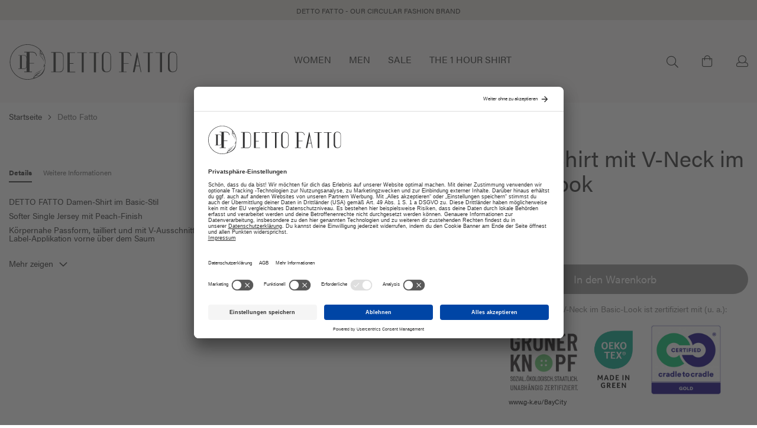

--- FILE ---
content_type: text/html; charset=UTF-8
request_url: https://www.dettofatto.com/de/jersey-shirt-mit-v-neck-im-basic-look-black-00002247.html
body_size: 18393
content:
<!doctype html>
<html lang="de">
    <head prefix="og: http://ogp.me/ns# fb: http://ogp.me/ns/fb# product: http://ogp.me/ns/product#">
            <!-- BEGIN Usercentrics related code -->
<link rel="preconnect" href="//privacy-proxy.usercentrics.eu">
<link rel="preload" href="//privacy-pAroxy.usercentrics.eu/latest/uc-block.bundle.js" as="script">




    <!-- END Usercentrics related code -->        <meta charset="utf-8"/>
<meta name="title" content="Detto Fatto Detto Fatto Damen T-Shirt Slim Fit | Detto Fatto Online Shop. Detto Fatto"/>
<meta name="description" content="DETTO FATTO Damen-Shirt im Basic-Stil Softer Single Jersey mit Peach-Finish Körpernahe Passform, tailliert und mit V-Ausschnitt, Label-Applikation vorne über dem Saum Grüner Knopf &amp; C2C Certified® Product Standard Made in Green by OEKO-TEX® &amp; Standard 100 by OEKO-TEX®"/>
<meta name="keywords" content=" Detto Fatto"/>
<meta name="robots" content="INDEX,FOLLOW"/>
<meta name="viewport" content="width=device-width, initial-scale=1"/>
<meta name="format-detection" content="telephone=no"/>
<title>Detto Fatto Detto Fatto Damen T-Shirt Slim Fit | Detto Fatto Online Shop. Detto Fatto</title>
<link  rel="stylesheet" type="text/css"  media="all" href="https://www.dettofatto.com/static/version1769072964/_cache/merged/346602ff239a4bd163d95a8f351de33f.min.css" />
<link  rel="stylesheet" type="text/css"  media="screen and (min-device-width: 768px)" href="https://www.dettofatto.com/static/version1769072964/frontend/Phoenix/dettofatto/de_DE/css/styles-l.min.css" />
<link  rel="stylesheet" type="text/css"  media="print" href="https://www.dettofatto.com/static/version1769072964/frontend/Phoenix/dettofatto/de_DE/css/print.min.css" />
<link  rel="icon" href="https://www.dettofatto.com/static/version1769072964/frontend/Phoenix/dettofatto/de_DE/Magento_Theme/favicon.ico" />







<link rel="preload" as="font" crossorigin="anonymous" href="https://www.dettofatto.com/static/version1769072964/frontend/Phoenix/dettofatto/de_DE/fonts/opensans/light/opensans-300.woff2" />
<link rel="preload" as="font" crossorigin="anonymous" href="https://www.dettofatto.com/static/version1769072964/frontend/Phoenix/dettofatto/de_DE/fonts/opensans/regular/opensans-400.woff2" />
<link rel="preload" as="font" crossorigin="anonymous" href="https://www.dettofatto.com/static/version1769072964/frontend/Phoenix/dettofatto/de_DE/fonts/opensans/semibold/opensans-600.woff2" />
<link rel="preload" as="font" crossorigin="anonymous" href="https://www.dettofatto.com/static/version1769072964/frontend/Phoenix/dettofatto/de_DE/fonts/opensans/bold/opensans-700.woff2" />
<link rel="preload" as="font" crossorigin="anonymous" href="https://www.dettofatto.com/static/version1769072964/frontend/Phoenix/dettofatto/de_DE/fonts/Luma-Icons.woff2" />
<link  rel="dns-prefetch" href="//google-analytics.com" />
<link  rel="dns-prefetch" href="//googletagmanager.com" />
<link  rel="stylesheet" type="text/css" href="https://use.typekit.net/vgo4pyq.css" />
<link  rel="icon" type="image/x-icon" href="https://www.dettofatto.com/media/favicon/stores/23/favicon.png" />
<link  rel="shortcut icon" type="image/x-icon" href="https://www.dettofatto.com/media/favicon/stores/23/favicon.png" />
<link  rel="canonical" href="https://www.dettofatto.com/de/jersey-shirt-mit-v-neck-im-basic-look-black-00002247.html" />
        
<script data-exclude-this-tag="text/x-magento-template"  nonce="MnNsa2ZzdWxpazR6ZGp0dWMwaWExMWE0YWN1dXN6Zmo=">
    window.getWpGA4Cookie = function(name) {
        match = document.cookie.match(new RegExp(name + '=([^;]+)'));
        if (match) return decodeURIComponent(match[1].replace(/\+/g, ' ')) ;
    };

    window.ga4AllowServices = false;

    var isCookieRestrictionModeEnabled = 0,
        currentWebsiteId = 11,
        cookieRestrictionName = 'user_allowed_save_cookie';

    if (isCookieRestrictionModeEnabled) {
        allowedCookies = window.getWpGA4Cookie(cookieRestrictionName);

        if (allowedCookies !== undefined) {
            allowedWebsites = JSON.parse(allowedCookies);

            if (allowedWebsites[currentWebsiteId] === 1) {
                window.ga4AllowServices = true;
            }
        }
    } else {
        window.ga4AllowServices = true;
    }
</script>
    <!-- Google Tag Manager -->
<script nonce="MnNsa2ZzdWxpazR6ZGp0dWMwaWExMWE0YWN1dXN6Zmo="  data-exclude-this-tag="text/x-magento-template"> if (window.ga4AllowServices) {(function(w,d,s,l,i){w[l]=w[l]||[];w[l].push({'gtm.start':
new Date().getTime(),event:'gtm.js'});var f=d.getElementsByTagName(s)[0],
j=d.createElement(s),dl=l!='dataLayer'?'&l='+l:'';j.async=true;j.src=
'https://www.googletagmanager.com/gtm.js?id='+i+dl+ '&gtm_auth=JN5PY3PC_hGBG_-ohkjV4A&gtm_preview=env-2&gtm_cookies_win=x';f.parentNode.insertBefore(j,f);
})(window,document,'script','dataLayer','GTM-K67JJ5J');} </script>
<!-- End Google Tag Manager -->
        <script exclude-this-tag="text/x-magento-template">
        window.getWpGA4Cookie = function(name) {
            match = document.cookie.match(new RegExp(name + '=([^;]+)'));
            if (match) return decodeURIComponent(match[1].replace(/\+/g, ' ')) ;
        };

        window.dataLayer = window.dataLayer || [];
                var dl4Objects = [{"c_page_view":{"event":"c_page_view","pageName":"Detto Fatto Detto Fatto Damen T-Shirt Slim Fit | Detto Fatto Online Shop. Detto Fatto","page":{"pageInfo":{"sysEnv":"prod","language":"de","market":"DE","pageCategories":["ProductDetailPage"],"brand":"dettofatto"}},"user":{"userInfo":{"isLoggedIn":false,"customerType":"0","customerId":null}},"pageType":"other"},"pageType":"product","c_view_item":{"event":"c_view_item","eventData":{"eventInfo":{"eventName":"Produktdetailansicht","eventAction":"view item","type":"ecommerce"}},"items":[{"itemInfo":{"itemType":"product","itemId":"00002247-BC-90","itemName":"Jersey-Shirt mit V-Neck im Basic-Look","color":"Black","itemCategories":["Women","T-Shirts, Tops & Polos"]},"itemAttributes":{"manufacturer":"dettofatto","total_stock":0,"currency":"EUR","priceWithTax":"0.00","index":0}}]}}];
        window.dataLayer.push({ecommerce: null});
        for (var i in dl4Objects[0]) {
            window.dataLayer.push(dl4Objects[0][i]);
        }
                var wpGA4Cookies = ['wp_ga4_user_id','wp_ga4_customerGroup'];
        wpGA4Cookies.map(function(cookieName) {
            var cookieValue = window.getWpGA4Cookie(cookieName);
            if (cookieValue) {
                var dl4Object = {};
                dl4Object[cookieName.replace('wp_ga4_', '')] = cookieValue;
                window.dataLayer.push(dl4Object);
            }
        });
    </script>
    

<link rel="prefetch" as="script" href="https://www.dettofatto.com/static/version1769072964/frontend/Phoenix/dettofatto/de_DE/magepack/bundle-common.min.js"/>

<link rel="prefetch" as="script" href="https://www.dettofatto.com/static/version1769072964/frontend/Phoenix/dettofatto/de_DE/magepack/bundle-product.min.js"/>


<meta property="og:type" content="product" />
<meta property="og:title"
      content="&#x20;Detto&#x20;Fatto" />
<meta property="og:image"
      content="https://www.dettofatto.com/media/catalog/product/d/e/dettofatto-00002247-90-a_15.jpg?width=265&amp;height=265&amp;store=dettofatto_de&amp;image-type=image" />
<meta property="og:description"
      content="Jersey-Shirt&#x20;mit&#x20;V-Neck&#x20;im&#x20;Basic-Look" />
<meta property="og:url" content="https://www.dettofatto.com/de/jersey-shirt-mit-v-neck-im-basic-look-black-00002247.html" />
    <meta property="product:price:amount" content="0"/>
    <meta property="product:price:currency"
      content="EUR"/>
    </head>
    <body data-container="body"
          data-mage-init='{"loaderAjax": {}, "loader": { "icon": "https://www.dettofatto.com/static/version1769072964/frontend/Phoenix/dettofatto/de_DE/images/loader-2.gif"}}'
        id="html-body" class="page-product-configurable catalog-product-view product-jersey-shirt-mit-v-neck-im-basic-look-black-00002247 categorypath-women-t-shirts-tops-polos category-t-shirts-tops-polos page-layout-1column">
        <!-- Google Tag Manager (noscript) -->
<noscript><iframe src="https://www.googletagmanager.com/ns.html?id=GTM-K67JJ5J&gtm_auth=JN5PY3PC_hGBG_-ohkjV4A&gtm_preview=env-2&gtm_cookies_win=x"-
height="0" width="0" style="display:none;visibility:hidden"></iframe></noscript>
<!-- End Google Tag Manager (noscript) -->


<div class="cookie-status-message" id="cookie-status">
    The store will not work correctly when cookies are disabled.</div>




    <noscript>
        <div class="message global noscript">
            <div class="content">
                <p>
                    <strong>JavaScript scheint in Ihrem Browser deaktiviert zu sein.</strong>
                    <span>
                        Um unsere Website in bester Weise zu erfahren, aktivieren Sie Javascript in Ihrem Browser.                    </span>
                </p>
            </div>
        </div>
    </noscript>




<div class="page-wrapper"><div class="under-menu-block-wrapper desktop"><style>#html-body [data-pb-style=S8RIAGA]{display:flex;flex-direction:column}</style><div data-content-type="row" data-appearance="full-bleed" data-enable-parallax="0" data-parallax-speed="0.5" data-background-images="{}" data-background-type="image" data-video-loop="true" data-video-play-only-visible="true" data-video-lazy-load="true" data-video-fallback-src="" data-element="main" data-pb-style="S8RIAGA"><div data-content-type="text" data-appearance="default" data-element="main"><p id="E97N0KM" style="text-align: center;"><span style="font-size: 12px;">DETTO FATTO - OUR CIRCULAR FASHION BRAND</span></p></div></div></div><header class="page-header"><div class="panel wrapper"><div class="panel header"><a class="action skip contentarea"
   href="#contentarea">
    <span>
        Zum Inhalt springen    </span>
</a>
<ul class="header links">    <li class="greet welcome" data-bind="scope: 'customer'">
        <!-- ko if: customer().fullname  -->
        <span class="logged-in"
              data-bind="text: new String('Willkommen, %1!').
              replace('%1', customer().fullname)">
        </span>
        <!-- /ko -->
        <!-- ko ifnot: customer().fullname  -->
        <span class="not-logged-in"
              data-bind="text: 'Willkommen im Kappa Online Shop'"></span>
                <!-- /ko -->
    </li>
        

<li class="authorization-link" data-label="oder">
            <a class="btn action login primary"
            href="https://www.dettofatto.com/de/customer/account/login/referer/aHR0cHM6Ly93d3cuZGV0dG9mYXR0by5jb20vZGUvamVyc2V5LXNoaXJ0LW1pdC12LW5lY2staW0tYmFzaWMtbG9vay1ibGFjay0wMDAwMjI0Ny5odG1s/">
            <span> Anmelden</span>
        </a>

        <a href="https://www.dettofatto.com/de/customer/account/login/"
           class="customer-text">Neuer Kunde? Jetzt registrieren…        </a>
        <span class="customer-devider"></span>
    </li>


</ul></div></div><div class="header content"><span data-action="toggle-nav" class="action nav-toggle"><span>Navigation umschalten</span></span>
<a
    class="logo"
    href="https://www.dettofatto.com/de/"
    title="Detto&#x20;Fatto&#x20;Online&#x20;Shop"
    aria-label="store logo">
    <img src="https://www.dettofatto.com/static/version1769072964/frontend/Phoenix/dettofatto/de_DE/images/dettofatto-logo.svg"
         title="Detto&#x20;Fatto&#x20;Online&#x20;Shop"
         alt="Detto&#x20;Fatto&#x20;Online&#x20;Shop"
            width="286"            height="60"    />
</a>
    <div class="sections nav-sections">
                <div class="section-items nav-sections-items"
             data-mage-init='{"tabs":{"openedState":"active"}}'>
                                            <div class="section-item-title nav-sections-item-title"
                     data-role="collapsible">
                    <a class="nav-sections-item-switch"
                       data-toggle="switch" href="#store.menu">
                        Navigation                    </a>
                </div>
                <div class="section-item-content nav-sections-item-content"
                     id="store.menu"
                     data-role="content">
                    
<nav class="navigation" data-action="navigation">
    <ul data-mage-init='{"menu":{"responsive":true, "expanded":true, "position":{"my":"left top","at":"left bottom"}}}'>
        <li  class="level0 nav-1 category-item first level-top"><a href="https://www.dettofatto.com/de/women.html"  class="level-top" >
                    <span>Women</span></a></li><li  class="level0 nav-2 category-item level-top"><a href="https://www.dettofatto.com/de/men.html"  class="level-top" >
                    <span>Men</span></a></li><li  class="level0 nav-3 category-item level-top"><a href="https://www.dettofatto.com/de/sale.html"  class="level-top" >
                    <span>Sale</span></a></li><li  class="level0 nav-4 category-item last level-top"><a href="https://www.dettofatto.com/de/catalog/category/view/s/the-1-hour-shirt/id/1233/"  class="level-top" >
                    <span>THE 1 HOUR SHIRT</span></a></li>        
        <li class="submenu-wrapper">
        </li>
    </ul>

</nav>
                </div>
                    </div>

        <a href="https://www.dettofatto.com/de/customer/account"
            class="close-nav action primary" data-action="move-to-account">
            <i class="fa-icon fa fa-user"></i>Dein Benutzerkonto        </a>
            </div>

<div class="block block-search">
    <div class="block block-title"><strong>Search</strong></div>
    <div class="block block-content">
        <form class="form minisearch" id="search_mini_form" action="https://www.dettofatto.com/de/catalogsearch/result/" method="get">
            <div class="field search">
                <label class="fa-icon fal fa-search fa-1_5x" for="search" data-role="minisearch-label">
                    <span>Search</span>
                </label>
                <div class="control">
                    <i class="fal fa-search"></i>
                    <i class="fal fa-times"></i>
                    <input id="search"
                           type="text"
                           name="q"
                           value=""
                           placeholder="Gesamten Shop hier durchsuchen..."
                           class="input-text"
                           maxlength="128"
                           role="combobox"
                           aria-haspopup="false"
                           aria-autocomplete="both"
                           aria-expanded="false"
                           autocomplete="off"
                           data-block="autocomplete-form"/>
                    <div id="search_autocomplete" class="search-autocomplete"></div>
                                    </div>
            </div>
            <div class="actions">
                <button type="submit"
                        title="Search"
                        class="action search">
                    <span>Search</span>
                </button>
            </div>
        </form>
    </div>
</div>


<div data-block="minicart" class="minicart-wrapper">
    <a class="action showcart" href="https://www.dettofatto.com/de/checkout/cart/"
       data-bind="scope: 'minicart_content'">
        <i class="far fa-shopping-bag"></i>
        <span class="text">Mein Warenkorb</span>
        <span class="counter qty empty"
              data-bind="css: { empty: !!getCartParam('summary_count') == false && !isLoading() },
               blockLoader: isLoading">
            <span class="counter-number"><!-- ko text: getCartParam('summary_count') --><!-- /ko --></span>
            <span class="counter-label">
            <!-- ko if: getCartParam('summary_count') -->
                <!-- ko text: getCartParam('summary_count') --><!-- /ko -->
                <!-- ko i18n: 'items' --><!-- /ko -->
                <!-- /ko -->
            </span>
        </span>
    </a>
            <div class="block block-minicart"
             data-role="dropdownDialog"
             data-mage-init='{"dropdownDialog":{
                "appendTo":"[data-block=minicart]",
                "triggerTarget":".showcart",
                "timeout": "2000",
                "closeOnMouseLeave": false,
                "closeOnEscape": true,
                "triggerClass":"active",
                "parentClass":"active",
                "bodyClass":"noscroll",
                "modal": true,
                "buttons":[]}}'>
            <div class="common-wrapper">
                <div class="minicart-block-wrapper">
                    <div class="mini-cart-scroll-wrapper">
                        <div id="minicart-content-wrapper" data-bind="scope: 'minicart_content'">
                            <!-- ko template: getTemplate() --><!-- /ko -->
                        </div>
                        <div class="minicart-addons">
                            <div class="accept-methods-wrapper"><div data-content-type="html" data-appearance="default" data-element="main" data-decoded="true"><div class="accept-methods-container">
    <ul class="accept-methods-list">
        <li class="accept-methods-item">
            <img class="visa lazyload" src="[data-uri]" data-src="https://www.dettofatto.com/static/version1769072964/frontend/Phoenix/dettofatto/de_DE/images/home/Visa.svg" alt="Visa">
        </li>
        <li class="accept-methods-item">
            <img class="master-card lazyload" src="[data-uri]" data-src="https://www.dettofatto.com/static/version1769072964/frontend/Phoenix/dettofatto/de_DE/images/home/Mastercard.svg" alt="Master Card">
        </li>
        <li class="accept-methods-item">
            <img class="pay-pal lazyload" src="[data-uri]" data-src="https://www.dettofatto.com/static/version1769072964/frontend/Phoenix/dettofatto/de_DE/images/home/Paypal.svg" alt="Pay Pal">
        </li>
        <li class="accept-methods-item">
            <img class="rechnung lazyload" src="[data-uri]" data-src="https://www.dettofatto.com/static/version1769072964/frontend/Phoenix/dettofatto/de_DE/images/home/Lastschrift.svg" alt="Lastschrift">
        </li>
    </ul>
</div>
</div></div><div class="delivery-methods-wrapper"><div data-content-type="html" data-appearance="default" data-element="main" data-decoded="true"><ul class="checkout-delivery-slogan">
    <li class="footer-links-item">
        <p><i class="fal fa-shipping-fast"></i>Sofort lieferbar und innerhalb Deutschlands in ca. 2-4 Tagen bei Dir</p>
    </li>
    <li class="footer-links-item">
        <p><i class="fal fa-dolly"></i>Kostenloser & klimaneutraler Versand innerhalb Deutschlands</p>
    </li>
    <li class="footer-links-item">
        <p><i class="fal fa-exchange"></i>Kostenloser Rückversand innerhalb Deutschlands und 14 Tage Rückgaberecht</p>
    </li>
</ul>
</div></div>                        </div>
                    </div>
                </div>
            </div>
        </div>
            
</div>


<div class="customer-welcome">
        <span class="customer-name"
              role="link"
              tabindex="0"
              data-mage-init='{"dropdown":{}}'
              data-toggle="dropdown"
              data-trigger-keypress-button="true"
              data-bind="scope: 'customer'">
            <span
                class=""
                tabindex="-1"
                data-action="customer-menu-toggle">
                <i class="fa-icon fa fa-user"></i>
            </span>
        </span>
    
            <div class="customer-menu" data-target="dropdown">
            <ul class="header links">
<li class="authorization-link" data-label="oder">
            <a class="btn action login primary"
            href="https://www.dettofatto.com/de/customer/account/login/referer/aHR0cHM6Ly93d3cuZGV0dG9mYXR0by5jb20vZGUvamVyc2V5LXNoaXJ0LW1pdC12LW5lY2staW0tYmFzaWMtbG9vay1ibGFjay0wMDAwMjI0Ny5odG1s/">
            <span> Anmelden</span>
        </a>

        <a href="https://www.dettofatto.com/de/customer/account/login/"
           class="customer-text">Neuer Kunde? Jetzt registrieren…        </a>
        <span class="customer-devider"></span>
    </li>


</ul>        </div>
    </div>
</div></header><div class="breadcrumbs"></div>

<main id="maincontent" class="page-main"><a id="contentarea" tabindex="-1"></a>
<div class="page messages"><div data-placeholder="messages"></div>
<div data-bind="scope: 'messages'">
    <!-- ko if: cookieMessages && cookieMessages.length > 0 -->
    <div aria-atomic="true" role="alert" data-bind="foreach: { data: cookieMessages, as: 'message' }" class="messages">
        <div data-bind="attr: {
            class: 'message-' + message.type + ' ' + message.type + ' message',
            'data-ui-id': 'message-' + message.type
        }">
            <div data-bind="html: $parent.prepareMessageForHtml(message.text)"></div>
        </div>
    </div>
    <!-- /ko -->

    <!-- ko if: messages().messages && messages().messages.length > 0 -->
    <div aria-atomic="true" role="alert" class="messages" data-bind="foreach: {
        data: messages().messages, as: 'message'
    }">
        <div data-bind="attr: {
            class: 'message-' + message.type + ' ' + message.type + ' message',
            'data-ui-id': 'message-' + message.type
        }">
            <div data-bind="html: $parent.prepareMessageForHtml(message.text)"></div>
        </div>
    </div>
    <!-- /ko -->
</div>



</div><div class="columns"><div class="column main"><input name="form_key" type="hidden" value="HtwJaCQ1uTTYsJDb" /><div id="authenticationPopup" data-bind="scope:'authenticationPopup', style: {display: 'none'}">
            <!-- ko template: getTemplate() --><!-- /ko -->
        
</div>








<div class="product media">
<div class="flags">
            </div>
<a id="gallery-prev-area" tabindex="-1"></a>
<div class="action-skip-wrapper"><a class="action skip gallery-next-area"
   href="#gallery-next-area">
    <span>
        Zum Ende der Bildgalerie springen    </span>
</a>
</div>

<div class="desktop" style="display: none;">
    <div class="split-gallery gallery-top">
                                                    <div class="image main-image">
                <a href="https://www.dettofatto.com/media/catalog/product/d/e/dettofatto-00002247-90-a_15.jpg?width=1860&height=2658&store=dettofatto_de&image-type=image" data-fancybox="gallery">
                        <img alt=""
                            width="398"
                            height="570"
                            data-src="https://www.dettofatto.com/media/catalog/product/d/e/dettofatto-00002247-90-a_15.jpg?width=592&height=846&store=dettofatto_de&image-type=image"
                            src="data:image/svg+xml,%3Csvg width='398' height='570' xmlns='http://www.w3.org/2000/svg'%3E%3C/svg%3E"
                                                        class="lazyload"
                        />
                </a>
            </div>
                                            <div class="image">
                <a href="https://www.dettofatto.com/media/catalog/product/d/e/dettofatto-00002247-90-b_15.jpg?width=1860&height=2658&store=dettofatto_de&image-type=image" data-fancybox="gallery">
                        <img alt=""
                            width="398"
                            height="570"
                            data-src="https://www.dettofatto.com/media/catalog/product/d/e/dettofatto-00002247-90-b_15.jpg?width=592&height=846&store=dettofatto_de&image-type=image"
                            src="data:image/svg+xml,%3Csvg width='398' height='570' xmlns='http://www.w3.org/2000/svg'%3E%3C/svg%3E"
                                                        class="lazyload"
                        />
                </a>
            </div>
                        </div>
</div>

<div class="mobile-gallery-view mobile">
    <div class="gallery-top-mobile">
                                                <div class="image" data-fancybox="gallery-mobile" data-src="#gallery_mobile1">
                <div class="zoomHolder">
                <img alt="product photo" class=" main-image pinchzoomer"
                    data-src-large="https://www.dettofatto.com/media/catalog/product/d/e/dettofatto-00002247-90-a_15.jpg?width=1860&height=2658&store=dettofatto_de&image-type=image"
                    width="674"
                    height="963"
                                            src="https://www.dettofatto.com/media/catalog/product/d/e/dettofatto-00002247-90-a_15.jpg?width=592&height=846&store=dettofatto_de&image-type=image"
                        style="opacity:0"
                                        data-elem="pinchzoomer"
                    data-options="adaptive:true; maxZoom:3; preloaderUrl: https://www.dettofatto.com/static/version1769072964/frontend/Phoenix/dettofatto/de_DE/images/loader-1.gif"  />
                </div>
            </div>
                                <div class="image" data-fancybox="gallery-mobile" data-src="#gallery_mobile2">
                <div class="zoomHolder">
                <img alt="product photo" class=" pinchzoomer"
                    data-src-large="https://www.dettofatto.com/media/catalog/product/d/e/dettofatto-00002247-90-b_15.jpg?width=1860&height=2658&store=dettofatto_de&image-type=image"
                    width="674"
                    height="963"
                                            src="data:image/svg+xml,%3Csvg width='674' height='963' xmlns='http://www.w3.org/2000/svg'%3E%3C/svg%3E"
                        data-lazy="https://www.dettofatto.com/media/catalog/product/d/e/dettofatto-00002247-90-b_15.jpg?width=592&height=846&store=dettofatto_de&image-type=image"
                        loading="lazy"
                                         data-elem="pinchzoomer"
                    data-options="adaptive:true; maxZoom:3; preloaderUrl: https://www.dettofatto.com/static/version1769072964/frontend/Phoenix/dettofatto/de_DE/images/loader-1.gif"  />
                </div>
            </div>
                                <div class="image" data-fancybox="gallery-mobile" data-src="#gallery_mobile3">
                <div class="zoomHolder">
                <img alt="product photo" class=" pinchzoomer"
                    data-src-large="https://www.dettofatto.com/media/catalog/product/d/e/dettofatto-00002247-90-c_15.jpg?width=1860&height=2658&store=dettofatto_de&image-type=image"
                    width="674"
                    height="963"
                                            src="data:image/svg+xml,%3Csvg width='674' height='963' xmlns='http://www.w3.org/2000/svg'%3E%3C/svg%3E"
                        data-lazy="https://www.dettofatto.com/media/catalog/product/d/e/dettofatto-00002247-90-c_15.jpg?width=592&height=846&store=dettofatto_de&image-type=image"
                        loading="lazy"
                                         data-elem="pinchzoomer"
                    data-options="adaptive:true; maxZoom:3; preloaderUrl: https://www.dettofatto.com/static/version1769072964/frontend/Phoenix/dettofatto/de_DE/images/loader-1.gif"  />
                </div>
            </div>
                                <div class="image" data-fancybox="gallery-mobile" data-src="#gallery_mobile4">
                <div class="zoomHolder">
                <img alt="product photo" class=" pinchzoomer"
                    data-src-large="https://www.dettofatto.com/media/catalog/product/d/e/dettofatto-00002247-90-d_15.jpg?width=1860&height=2658&store=dettofatto_de&image-type=image"
                    width="674"
                    height="963"
                                            src="data:image/svg+xml,%3Csvg width='674' height='963' xmlns='http://www.w3.org/2000/svg'%3E%3C/svg%3E"
                        data-lazy="https://www.dettofatto.com/media/catalog/product/d/e/dettofatto-00002247-90-d_15.jpg?width=592&height=846&store=dettofatto_de&image-type=image"
                        loading="lazy"
                                         data-elem="pinchzoomer"
                    data-options="adaptive:true; maxZoom:3; preloaderUrl: https://www.dettofatto.com/static/version1769072964/frontend/Phoenix/dettofatto/de_DE/images/loader-1.gif"  />
                </div>
            </div>
                                <div class="image" data-fancybox="gallery-mobile" data-src="#gallery_mobile5">
                <div class="zoomHolder">
                <img alt="product photo" class=" pinchzoomer"
                    data-src-large="https://www.dettofatto.com/media/catalog/product/d/e/dettofatto-00002247-90-e_15.jpg?width=1860&height=2658&store=dettofatto_de&image-type=image"
                    width="674"
                    height="963"
                                            src="data:image/svg+xml,%3Csvg width='674' height='963' xmlns='http://www.w3.org/2000/svg'%3E%3C/svg%3E"
                        data-lazy="https://www.dettofatto.com/media/catalog/product/d/e/dettofatto-00002247-90-e_15.jpg?width=592&height=846&store=dettofatto_de&image-type=image"
                        loading="lazy"
                                         data-elem="pinchzoomer"
                    data-options="adaptive:true; maxZoom:3; preloaderUrl: https://www.dettofatto.com/static/version1769072964/frontend/Phoenix/dettofatto/de_DE/images/loader-1.gif"  />
                </div>
            </div>
                                <div class="image" data-fancybox="gallery-mobile" data-src="#gallery_mobile6">
                <div class="zoomHolder">
                <img alt="product photo" class=" pinchzoomer"
                    data-src-large="https://www.dettofatto.com/media/catalog/product/d/e/dettofatto-00002247-90-g_15.jpg?width=1860&height=2658&store=dettofatto_de&image-type=image"
                    width="674"
                    height="963"
                                            src="data:image/svg+xml,%3Csvg width='674' height='963' xmlns='http://www.w3.org/2000/svg'%3E%3C/svg%3E"
                        data-lazy="https://www.dettofatto.com/media/catalog/product/d/e/dettofatto-00002247-90-g_15.jpg?width=592&height=846&store=dettofatto_de&image-type=image"
                        loading="lazy"
                                         data-elem="pinchzoomer"
                    data-options="adaptive:true; maxZoom:3; preloaderUrl: https://www.dettofatto.com/static/version1769072964/frontend/Phoenix/dettofatto/de_DE/images/loader-1.gif"  />
                </div>
            </div>
                                <div class="image" data-fancybox="gallery-mobile" data-src="#gallery_mobile7">
                <div class="zoomHolder">
                <img alt="product photo" class=" pinchzoomer"
                    data-src-large="https://www.dettofatto.com/media/catalog/product/d/e/dettofatto-00002247-90-h_15.jpg?width=1860&height=2658&store=dettofatto_de&image-type=image"
                    width="674"
                    height="963"
                                            src="data:image/svg+xml,%3Csvg width='674' height='963' xmlns='http://www.w3.org/2000/svg'%3E%3C/svg%3E"
                        data-lazy="https://www.dettofatto.com/media/catalog/product/d/e/dettofatto-00002247-90-h_15.jpg?width=592&height=846&store=dettofatto_de&image-type=image"
                        loading="lazy"
                                         data-elem="pinchzoomer"
                    data-options="adaptive:true; maxZoom:3; preloaderUrl: https://www.dettofatto.com/static/version1769072964/frontend/Phoenix/dettofatto/de_DE/images/loader-1.gif"  />
                </div>
            </div>
                    </div>

        <div class="fancybox-gallery-wrapper">
                        <div class="fancybox-gallery-content" id="gallery_mobile1">
                <div class="zoomHolder" >
                <img alt="product photo" class="pinchzoomer lazyload"
                    id="fancybox_image1"
                    data-src-large="https://www.dettofatto.com/media/catalog/product/d/e/dettofatto-00002247-90-a_15.jpg?width=1860&height=2658&store=dettofatto_de&image-type=image"
                    width="674"
                    height="963"
                    src="data:image/svg+xml,%3Csvg width='674' height='963' xmlns='http://www.w3.org/2000/svg'%3E%3C/svg%3E"
                    data-src="https://www.dettofatto.com/media/catalog/product/d/e/dettofatto-00002247-90-a_15.jpg?width=592&height=846&store=dettofatto_de&image-type=image"
                    loading="lazy"
                    data-elem="pinchzoomer"
                    data-options="adaptive:true; maxZoom:3; preloaderUrl: https://www.dettofatto.com/static/version1769072964/frontend/Phoenix/dettofatto/de_DE/images/loader-1.gif"  />
                </div>
        </div>
                    <div class="fancybox-gallery-content" id="gallery_mobile2">
                <div class="zoomHolder" >
                <img alt="product photo" class="pinchzoomer lazyload"
                    id="fancybox_image2"
                    data-src-large="https://www.dettofatto.com/media/catalog/product/d/e/dettofatto-00002247-90-b_15.jpg?width=1860&height=2658&store=dettofatto_de&image-type=image"
                    width="674"
                    height="963"
                    src="data:image/svg+xml,%3Csvg width='674' height='963' xmlns='http://www.w3.org/2000/svg'%3E%3C/svg%3E"
                    data-src="https://www.dettofatto.com/media/catalog/product/d/e/dettofatto-00002247-90-b_15.jpg?width=592&height=846&store=dettofatto_de&image-type=image"
                    loading="lazy"
                    data-elem="pinchzoomer"
                    data-options="adaptive:true; maxZoom:3; preloaderUrl: https://www.dettofatto.com/static/version1769072964/frontend/Phoenix/dettofatto/de_DE/images/loader-1.gif"  />
                </div>
        </div>
                    <div class="fancybox-gallery-content" id="gallery_mobile3">
                <div class="zoomHolder" >
                <img alt="product photo" class="pinchzoomer lazyload"
                    id="fancybox_image3"
                    data-src-large="https://www.dettofatto.com/media/catalog/product/d/e/dettofatto-00002247-90-c_15.jpg?width=1860&height=2658&store=dettofatto_de&image-type=image"
                    width="674"
                    height="963"
                    src="data:image/svg+xml,%3Csvg width='674' height='963' xmlns='http://www.w3.org/2000/svg'%3E%3C/svg%3E"
                    data-src="https://www.dettofatto.com/media/catalog/product/d/e/dettofatto-00002247-90-c_15.jpg?width=592&height=846&store=dettofatto_de&image-type=image"
                    loading="lazy"
                    data-elem="pinchzoomer"
                    data-options="adaptive:true; maxZoom:3; preloaderUrl: https://www.dettofatto.com/static/version1769072964/frontend/Phoenix/dettofatto/de_DE/images/loader-1.gif"  />
                </div>
        </div>
                    <div class="fancybox-gallery-content" id="gallery_mobile4">
                <div class="zoomHolder" >
                <img alt="product photo" class="pinchzoomer lazyload"
                    id="fancybox_image4"
                    data-src-large="https://www.dettofatto.com/media/catalog/product/d/e/dettofatto-00002247-90-d_15.jpg?width=1860&height=2658&store=dettofatto_de&image-type=image"
                    width="674"
                    height="963"
                    src="data:image/svg+xml,%3Csvg width='674' height='963' xmlns='http://www.w3.org/2000/svg'%3E%3C/svg%3E"
                    data-src="https://www.dettofatto.com/media/catalog/product/d/e/dettofatto-00002247-90-d_15.jpg?width=592&height=846&store=dettofatto_de&image-type=image"
                    loading="lazy"
                    data-elem="pinchzoomer"
                    data-options="adaptive:true; maxZoom:3; preloaderUrl: https://www.dettofatto.com/static/version1769072964/frontend/Phoenix/dettofatto/de_DE/images/loader-1.gif"  />
                </div>
        </div>
                    <div class="fancybox-gallery-content" id="gallery_mobile5">
                <div class="zoomHolder" >
                <img alt="product photo" class="pinchzoomer lazyload"
                    id="fancybox_image5"
                    data-src-large="https://www.dettofatto.com/media/catalog/product/d/e/dettofatto-00002247-90-e_15.jpg?width=1860&height=2658&store=dettofatto_de&image-type=image"
                    width="674"
                    height="963"
                    src="data:image/svg+xml,%3Csvg width='674' height='963' xmlns='http://www.w3.org/2000/svg'%3E%3C/svg%3E"
                    data-src="https://www.dettofatto.com/media/catalog/product/d/e/dettofatto-00002247-90-e_15.jpg?width=592&height=846&store=dettofatto_de&image-type=image"
                    loading="lazy"
                    data-elem="pinchzoomer"
                    data-options="adaptive:true; maxZoom:3; preloaderUrl: https://www.dettofatto.com/static/version1769072964/frontend/Phoenix/dettofatto/de_DE/images/loader-1.gif"  />
                </div>
        </div>
                    <div class="fancybox-gallery-content" id="gallery_mobile6">
                <div class="zoomHolder" >
                <img alt="product photo" class="pinchzoomer lazyload"
                    id="fancybox_image6"
                    data-src-large="https://www.dettofatto.com/media/catalog/product/d/e/dettofatto-00002247-90-g_15.jpg?width=1860&height=2658&store=dettofatto_de&image-type=image"
                    width="674"
                    height="963"
                    src="data:image/svg+xml,%3Csvg width='674' height='963' xmlns='http://www.w3.org/2000/svg'%3E%3C/svg%3E"
                    data-src="https://www.dettofatto.com/media/catalog/product/d/e/dettofatto-00002247-90-g_15.jpg?width=592&height=846&store=dettofatto_de&image-type=image"
                    loading="lazy"
                    data-elem="pinchzoomer"
                    data-options="adaptive:true; maxZoom:3; preloaderUrl: https://www.dettofatto.com/static/version1769072964/frontend/Phoenix/dettofatto/de_DE/images/loader-1.gif"  />
                </div>
        </div>
                    <div class="fancybox-gallery-content" id="gallery_mobile7">
                <div class="zoomHolder" >
                <img alt="product photo" class="pinchzoomer lazyload"
                    id="fancybox_image7"
                    data-src-large="https://www.dettofatto.com/media/catalog/product/d/e/dettofatto-00002247-90-h_15.jpg?width=1860&height=2658&store=dettofatto_de&image-type=image"
                    width="674"
                    height="963"
                    src="data:image/svg+xml,%3Csvg width='674' height='963' xmlns='http://www.w3.org/2000/svg'%3E%3C/svg%3E"
                    data-src="https://www.dettofatto.com/media/catalog/product/d/e/dettofatto-00002247-90-h_15.jpg?width=592&height=846&store=dettofatto_de&image-type=image"
                    loading="lazy"
                    data-elem="pinchzoomer"
                    data-options="adaptive:true; maxZoom:3; preloaderUrl: https://www.dettofatto.com/static/version1769072964/frontend/Phoenix/dettofatto/de_DE/images/loader-1.gif"  />
                </div>
        </div>
        </div>
</div>







<style>
    .mobile-gallery-view .gallery-top-mobile {
        max-height: 80vh;
        margin-bottom: 47px;
    }

    .mobile-gallery-view.mobile {
        display: block;
    }

    @media only screen and (min-width: 767px) {
        .mobile-gallery-view.mobile {
            display: none;
        }
    }
</style>


<div class="action-skip-wrapper"><a class="action skip gallery-prev-area"
   href="#gallery-prev-area">
    <span>
        Zum Anfang der Bildgalerie springen    </span>
</a>
</div><a id="gallery-next-area" tabindex="-1"></a>
</div><div class="product-info-main"><div class="page-title-wrapper&#x20;product">
    <h1 class="page-title"
                >
        <span class="base" data-ui-id="page-title-wrapper" > Detto Fatto</span>    </h1>
    
    <div class="product attribute overview">
                <div class="value" >Jersey-Shirt mit V-Neck im Basic-Look</div>
    </div>
</div>
<div class="product-info-price">
</div>
<div class="related-as-swatch">
    <div class="desktop">
                    <div class="swatch-attribute color">
                <span id="option-label-related-swatch-color" class="swatch-attribute-label">
                    Farbe</span>
                <span class="swatch-related-attribute-selected-option">
                    Black                </span>
            </div>
                <div class="swatch-attribute-options">
                        <div style="flex-basis:14.285714285714%;max-width:14.285714285714%;">
                <div>
                    <div class="swatch-option image selected"
                         role="option"
                         data-thumb-width="90"
                         data-thumb-height="120">
                        <img src="https://www.dettofatto.com/media/catalog/product/d/e/dettofatto-00002247-90-a_15.jpg?height=120&width=90"
                             alt="swatch"
                             width="100%"
                             height="120"
                             loading="lazy"
                            />
                    </div>
                </div>
            </div>
                                                                <div style="flex-basis:14.285714285714%;max-width:14.285714285714%;">
                        <div>
                            <a class="swatch-option image "
                               role="option"
                               data-related-image="https://www.dettofatto.com/media/catalog/product/d/e/dettofatto-00002247-72-a_13.jpg?height=568&width=394"
                               data-thumb-width="90"
                               data-thumb-height="120"
                               data-color-name="Light Grey"
                               href="https://www.dettofatto.com/de/jersey-shirt-mit-v-neck-im-basic-look-light-grey-00002247.html">
                                <img src="https://www.dettofatto.com/media/catalog/product/d/e/dettofatto-00002247-72-a_13.jpg?height=120&width=90"
                                     alt="swatch"
                                     width="100%"
                                     height="120"
                                     loading="lazy"
                                    />
                            </a>
                        </div>
                    </div>

                                                                </div>
    </div>
    <div class="mobile">
                    <div class="swatch-attribute color">
            <span id="option-label-related-swatch-color" class="swatch-attribute-label">
                Your Color            </span>
                <span class="swatch-related-attribute-selected-option">
                Black            </span>
            </div>
                            <div class="related-swatch-slider">
                <div class="selected">
                                        <img src="[data-uri]"
                         data-lazy="https://www.dettofatto.com/media/catalog/product/d/e/dettofatto-00002247-90-a_15.jpg?height=120&amp;width=90"
                         width="54"
                         height="76"
                         alt="img"
                         load="lazy"
                        />
                </div>
                                        <a class="" role="option" href="https://www.dettofatto.com/de/jersey-shirt-mit-v-neck-im-basic-look-light-grey-00002247.html">
                                                        <img src="[data-uri]"
                                 data-lazy="https://www.dettofatto.com/media/catalog/product/d/e/dettofatto-00002247-72-a_13.jpg?height=120&amp;width=90"
                                 width="54"
                                 height="76"
                                 alt="img"
                                 load="lazy"
                                />
                        </a>
                                </div>
            </div>
</div>




<div class="product-add-form">
    <form data-product-sku="00002247-BC-90"
          action="https://www.dettofatto.com/de/checkout/cart/add/uenc/aHR0cHM6Ly93d3cuZGV0dG9mYXR0by5jb20vZGUvamVyc2V5LXNoaXJ0LW1pdC12LW5lY2staW0tYmFzaWMtbG9vay1ibGFjay0wMDAwMjI0Ny5odG1s/product/63875/" method="post"
          class="product-addtocart-form"
          id="product_addtocart_form">
        <input type="hidden" name="product" value="63875" />
        <input type="hidden" name="selected_configurable_option" value="" />
        <input type="hidden" name="related_product" id="related-products-field" value="" />
        <input type="hidden" name="item"  value="63875" />
        <input name="form_key" type="hidden" value="HtwJaCQ1uTTYsJDb" />                            <div class="box-tocart">
    <div class="fieldset">
        <div class="actions">
            <button class="action primary tocart disabled">
                <span>In den Warenkorb</span>
            </button>
        </div>
    </div>
</div>

        
                    </form>
</div>



    <div class="certificates-title">
        Jersey-Shirt mit V-Neck im Basic-Look ist zertifiziert mit (u. a.):</div>
<ul class="certificates">
            <li>
            <img src='https://www.dettofatto.com/static/version1769072964/frontend/Phoenix/dettofatto/de_DE/images/certificates/gruener-knopf.jpg'
                 alt=""
                 load="lazy"
                 style="width: 120px; height: 119px;"
            />

                            <a href="">www.g-k.eu/BayCity</a>
                        

        </li>
                        <li>
            <img src='https://www.dettofatto.com/static/version1769072964/frontend/Phoenix/dettofatto/de_DE/images/certificates/oeko-tex-made-in-green.jpg'
                 alt=""
                 load="lazy"
                 style="width: 120px; height: 119px;"
            />

                        

        </li>
                                                <li>
            <img src='https://www.dettofatto.com/static/version1769072964/frontend/Phoenix/dettofatto/de_DE/images/certificates/cradle-to-cradle-gold.jpg'
                 alt=""
                 load="lazy"
                 style="width: 120px; height: 119px;"
            />

                        

        </li>
            </ul>
<div class="additional-information-block"><div data-content-type="html" data-appearance="default" data-element="main" data-decoded="true"><ul class="information-pdp-block">
    <li><i class="fa-icon fal fa-shipping-fast"></i>Sofort lieferbar und in ca. 2-4 Tagen bei dir</li>
    <li><i class="fa-icon fal fa-dolly"></i>Klimaneutraler & kostenloser Versand innerhalb Deutschlands</li>
    <li><i class="fa-icon fal fa-exchange"></i>Kostenloser Rückversand und 14 Tage Rückgaberecht</li>
</ul>
</div></div>

</div>    <div class="product info detailed hidden">
                <div class="product data items" data-mage-init='{"tabs":{"openedState":"active"}}'>
                                            <div class="data item title"
                     data-role="collapsible" id="tab-label-description">
                    <a class="data switch"
                       tabindex="-1"
                       data-toggle="trigger"
                       href="#description"
                       id="tab-label-description-title">
                        Details                    </a>
                </div>
                <div class="data item content"
                     aria-labelledby="tab-label-description-title" id="description" data-role="content">
                    
<ul class="bullets-list">
                                                                        <li class="bullet-item">DETTO FATTO Damen-Shirt im Basic-Stil</li>
                                                                                                <li class="bullet-item">Softer Single Jersey mit Peach-Finish</li>
                                                                                                <li class="bullet-item">Körpernahe Passform, tailliert und mit V-Ausschnitt, Label-Applikation vorne über dem Saum</li>
                                                                                                <li class="bullet-item">Grüner Knopf & C2C Certified® Product Standard</li>
                                                                                                <li class="bullet-item">Made in Green by OEKO-TEX® & Standard 100 by OEKO-TEX®</li>
                                            </ul>

<div id="show-more" class="pdp-custom-description">
    <div id="more-content">
                            <div class="product attribute description">
                
                <div class="value" ><p>So nachhaltig kann ein Essential sein: Der Style ist C2C Certified&reg;, Gr&uuml;ner Knopf, Made in Green by OEKO-TEX&reg; und Standard 100 by OEKO-TEX&reg; zertifiziert. Das feminin taillierte Damen-Shirt von DETTO FATTO erweist sich zudem als eine vielseitige Outfit-Grundlage.</p><p>Made in Green by OEKO-TEX&reg; Labelnummer: M1YLVLRP9<br />Hier den OEKO-TEX&reg; Label Check machen: www.oeko-tex.com/de/label-check</p></div>
            </div>
                <div class="product attribute sku">
            <span>Produktnummer:</span> <span>00002247-BC-90</span>
        </div>
    </div>
</div>


                </div>
                                            <div class="data item title"
                     data-role="collapsible" id="tab-label-additional">
                    <a class="data switch"
                       tabindex="-1"
                       data-toggle="trigger"
                       href="#additional"
                       id="tab-label-additional-title">
                        Weitere Informationen                    </a>
                </div>
                <div class="data item content"
                     aria-labelledby="tab-label-additional-title" id="additional" data-role="content">
                        <div class="additional-attributes-wrapper table-wrapper">
        <table class="data table additional-attributes" id="product-attribute-specs-table">
            <caption class="table-caption">Weitere Informationen</caption>
            <tbody>
                            <tr>
                    <th class="col label" scope="row">Hauptfarbe</th>
                    <td class="col data" data-th="Hauptfarbe">Schwarz</td>
                </tr>
                            <tr>
                    <th class="col label" scope="row">Farbe</th>
                    <td class="col data" data-th="Farbe">Black</td>
                </tr>
                        </tbody>
        </table>
    </div>
                </div>
                                                    </div>
    </div>



<div class="desktop" style="display: none;">
    <div class="split-gallery gallery-bottom">
                                                                                                        <div class="image">
                                            <a href="https://www.dettofatto.com/media/catalog/product/d/e/dettofatto-00002247-90-c_15.jpg?width=1860&height=2658&store=dettofatto_de&image-type=image" data-fancybox="gallery">
                            <img alt=""
                                loading="lazy"
                                src="https://www.dettofatto.com/media/catalog/product/d/e/dettofatto-00002247-90-c_15.jpg?width=592&height=846&store=dettofatto_de&image-type=image"
                                width="398"
                                height="570" />
                        </a>
                    </div>
                                                                                    <div class="image">
                                            <a href="https://www.dettofatto.com/media/catalog/product/d/e/dettofatto-00002247-90-d_15.jpg?width=1860&height=2658&store=dettofatto_de&image-type=image" data-fancybox="gallery">
                            <img alt=""
                                loading="lazy"
                                src="https://www.dettofatto.com/media/catalog/product/d/e/dettofatto-00002247-90-d_15.jpg?width=592&height=846&store=dettofatto_de&image-type=image"
                                width="398"
                                height="570" />
                        </a>
                    </div>
                                                                                    <div class="image">
                                            <a href="https://www.dettofatto.com/media/catalog/product/d/e/dettofatto-00002247-90-e_15.jpg?width=1860&height=2658&store=dettofatto_de&image-type=image" data-fancybox="gallery">
                            <img alt=""
                                loading="lazy"
                                src="https://www.dettofatto.com/media/catalog/product/d/e/dettofatto-00002247-90-e_15.jpg?width=592&height=846&store=dettofatto_de&image-type=image"
                                width="398"
                                height="570" />
                        </a>
                    </div>
                                                                                    <div class="image">
                                            <a href="https://www.dettofatto.com/media/catalog/product/d/e/dettofatto-00002247-90-g_15.jpg?width=1860&height=2658&store=dettofatto_de&image-type=image" data-fancybox="gallery">
                            <img alt=""
                                loading="lazy"
                                src="https://www.dettofatto.com/media/catalog/product/d/e/dettofatto-00002247-90-g_15.jpg?width=592&height=846&store=dettofatto_de&image-type=image"
                                width="398"
                                height="570" />
                        </a>
                    </div>
                                                                                    <div class="image">
                                            <a href="https://www.dettofatto.com/media/catalog/product/d/e/dettofatto-00002247-90-h_15.jpg?width=1860&height=2658&store=dettofatto_de&image-type=image" data-fancybox="gallery">
                            <img alt=""
                                loading="lazy"
                                src="https://www.dettofatto.com/media/catalog/product/d/e/dettofatto-00002247-90-h_15.jpg?width=592&height=846&store=dettofatto_de&image-type=image"
                                width="398"
                                height="570" />
                        </a>
                    </div>
                                        </div>
</div>





</div></div></main><footer class="page-footer"><div class="footer content"><div class="footer-blocks-wrapper"><div class="footer-block"><div data-content-type="html" data-appearance="default" data-element="main" data-decoded="true"><div class="footer-discover-wrapper">
    <div class="footer-block-holder footer-accordion">
        <div class="footer-help" data-role="collapsible">
            <div data-role="trigger">
                <h3>Kontakt und Hilfe</h3>
            </div>
        </div>
        <div data-role="content" class="footer-delivery-content">
            <ul class="desktop-footer-links footer-delivery">

                <li class="footer-links-item"><a href="/de/customer-service">Customer Service</a></li>
                <li class="footer-links-item"><a href="/de/bestellung">Bestellung</a></li>
                <li class="footer-links-item"><a href="/de/lieferung-und-versand">Lieferung & Versand</a></li>
                <li class="footer-links-item"><a href="/de/ruecksendung-und-erstattung">Rücksendung & Erstattung</a></li>
            </ul>
        </div>
    </div>
    <div class="footer-block-holder footer-accordion">
        <div class="footer-help" data-role="collapsible">
            <div data-role="trigger">
                <h3>Über Uns</h3>
            </div>
        </div>
        <div data-role="content" class="footer-delivery-content">
            <ul class="desktop-footer-links footer-delivery">
                <li class="footer-links-item"><a href="/de/our-circular-journey.html">Our Circular Journey</a></li>
                <li class="footer-links-item"><a href="https://www.bay-city.de" target="_blank">Corporate Website</a></li>
<li class="footer-links-item"><a href="https://www.dettofatto.com/we-are-environment" target="_blank">We are environment</a></li>
            </ul>
        </div>
   </div>
   <div class="footer-block-holder footer-accordion">
        <div class="footer-contact" data-role="collapsible">
            <div data-role="trigger">
                <h3>Unsere Vorteile</h3>
            </div>
        </div>
        <div data-role="content" class="footer-delivery-content">
            <ul class="desktop-footer-links footer-delivery">
                <li class="footer-links-item">
                    <p><i class="fal fa-shipping-fast"></i>Sofort lieferbar und innerhalb Deutschlands in ca. 2-4 Tagen bei dir</p>
                </li>
                <li class="footer-links-item">
                    <p><i class="fal fa-dolly"></i>Klimaneutraler & kostenloser Versand innerhalb Deutschlands</p>
                </li>
                <li class="footer-links-item">
                    <p><i class="fal fa-exchange"></i>Kostenloser Rückversand innerhalb Deutschlands und 14 Tage Rückgaberecht</p>
                </li>
            </ul>
        </div>
   </div>
</div></div></div><div class="footer-block"><div data-content-type="html" data-appearance="default" data-element="main" data-decoded="true"><div class="footer-partner-wrapper">
    <div class="footer-block-holder footer-accordion">
        <div class="footer-partner" data-role="collapsible">
            <div data-role="trigger">
                <h3>Unsere Partner</h3>
            </div>
        </div>
        <div data-role="content" class="footer-delivery-content">
            <ul class="desktop-footer-links">
                <li class="paypal">
                    <img src="https://www.dettofatto.com/static/version1769072964/frontend/Phoenix/dettofatto/de_DE/images/home/DHL.svg" loading="lazy" width="43" height="27" alt="dhl">
                </li>
                <li class="dhl-gogreen">
                    <img src="https://www.dettofatto.com/static/version1769072964/frontend/Phoenix/dettofatto/de_DE/images/home/DHLGoGreen.svg" loading="lazy" width="71" height="27"
                        alt="dhl gogreen">
                </li>
                <li class="paypal">
                    <img src="https://www.dettofatto.com/static/version1769072964/frontend/Phoenix/dettofatto/de_DE/images/home/Paypal.svg" loading="lazy" width="43" height="27" alt="PayPal">
                </li>
            </ul>
        </div>
    </div>
    <div class="footer-block-holder footer-accordion">
        <div class="footer-partner partner-payment" data-role="collapsible">
            <div data-role="trigger">
                <h3>Bezahlarten</h3>
            </div>
        </div>
        <div data-role="content" class="footer-delivery-content">
            <ul class="desktop-footer-links">
                <li class="paypal">
                    <img src="https://www.dettofatto.com/static/version1769072964/frontend/Phoenix/dettofatto/de_DE/images/home/Visa.svg" loading="lazy" width="43" height="27" alt="visa">
                </li>
                <li class="dhl">
                    <img src="https://www.dettofatto.com/static/version1769072964/frontend/Phoenix/dettofatto/de_DE/images/home/Mastercard.svg" loading="lazy" width="43" height="27"
                        alt="mastercard">
                </li>
                <li class="paypal">
                    <img src="https://www.dettofatto.com/static/version1769072964/frontend/Phoenix/dettofatto/de_DE/images/home/Paypal.svg" loading="lazy" width="43" height="27" alt="PayPal">
                </li>
            </ul>
        </div>
    </div>

    <div class="footer-social">
        <div>
            <h3>Social Media</h3>
        </div>
        <div class="social-list">
            <ul class="desktop-footer-links">
                <li class="instagram">
                    <a href="https://www.instagram.com/dettofattofashion/">
                        <i class="fab fa-instagram"></i>Instagram
                    </a>
                </li>
            </ul>
        </div>
    </div>
</div></div></div></div></div></footer><div class="page-footer-bottom"><div data-content-type="html" data-appearance="default" data-element="main" data-decoded="true"><div class="footer-privacy">
    <div class="privacy-list">
        <ul class="desktop-footer-links">
            <li>
                <a href="/de/impressum">Impressum</a>
            </li>
            <li>
                <a href="/de/agb">AGB</a>
            </li>
            <li>
                <a href="/de/datenschutz">Datenschutz</a>
            </li>
            <li>
                <a href="#" onClick="UC_UI.showSecondLayer();">Datenschutzrichtlinien</a>
            </li>
        </ul>
    </div>
</div>
</div></div>
    
    </div>    
    
<script id="usercentrics-cmp" src="https://app.usercentrics.eu/browser-ui/latest/loader.js" data-settings-id="By-X3N9kDnSbKI" async></script>
<script type="application/javascript" src="https://privacy-proxy.usercentrics.eu/latest/uc-block.bundle.js"></script>
<script>
uc.blockOnly([
  'm5uB6gnoW', // Klaviyo is blocked
  'BJz7qNsdj-7', // Youtube is blocked
  'SyfKc4oOjWQ', // AWIN is blocked
  'QnxOwQRooD_QnM', // Embed Social is blocked
  'D3bJ7er3wVotfW', // Bounce Commerce is blocked
  'ko1w5PpFl', // Facebook Pixel is blocked
  'rJJjcVouoZ7', // Gstatic is blocked
]);
</script>
<script>
    var LOCALE = 'de\u002DDE';
    var BASE_URL = 'https\u003A\u002F\u002Fwww.dettofatto.com\u002Fde\u002F';
    var require = {
        'baseUrl': 'https\u003A\u002F\u002Fwww.dettofatto.com\u002Fstatic\u002Fversion1769072964\u002Ffrontend\u002FPhoenix\u002Fdettofatto\u002Fde_DE'
    };</script>
<script  type="text/javascript"  src="https://www.dettofatto.com/static/version1769072964/frontend/Phoenix/dettofatto/de_DE/requirejs/require.min.js"></script>
<script  type="text/javascript"  src="https://www.dettofatto.com/static/version1769072964/frontend/Phoenix/dettofatto/de_DE/requirejs-min-resolver.min.js"></script>
<script  type="text/javascript"  src="https://www.dettofatto.com/static/version1769072964/frontend/Phoenix/dettofatto/de_DE/mage/requirejs/mixins.min.js"></script>
<script  type="text/javascript"  src="https://www.dettofatto.com/static/version1769072964/frontend/Phoenix/dettofatto/de_DE/magepack/requirejs-config-common.min.js"></script>
<script  type="text/javascript"  src="https://www.dettofatto.com/static/version1769072964/frontend/Phoenix/dettofatto/de_DE/magepack/requirejs-config-product.min.js"></script>
<script  type="text/javascript"  src="https://www.dettofatto.com/static/version1769072964/frontend/Phoenix/dettofatto/de_DE/requirejs-config.min.js"></script>
<script  type="text/javascript"  src="https://www.dettofatto.com/static/version1769072964/frontend/Phoenix/dettofatto/de_DE/Smile_ElasticsuiteTracker/js/tracking.min.js"></script>
<script type="text/x-magento-init">
        {
            "*": {
                "Magento_PageCache/js/form-key-provider": {
                    "isPaginationCacheEnabled":
                        0                }
            }
        }
    </script>
<script type="text/x-magento-init">
    {
        "*": {
            "Magento_PageBuilder/js/widget-initializer": {
                "config": {"[data-content-type=\"slider\"][data-appearance=\"default\"]":{"Magento_PageBuilder\/js\/content-type\/slider\/appearance\/default\/widget":false},"[data-content-type=\"map\"]":{"Magento_PageBuilder\/js\/content-type\/map\/appearance\/default\/widget":false},"[data-content-type=\"row\"]":{"Magento_PageBuilder\/js\/content-type\/row\/appearance\/default\/widget":false},"[data-content-type=\"tabs\"]":{"Magento_PageBuilder\/js\/content-type\/tabs\/appearance\/default\/widget":false},"[data-content-type=\"slide\"]":{"Magento_PageBuilder\/js\/content-type\/slide\/appearance\/default\/widget":{"buttonSelector":".pagebuilder-slide-button","showOverlay":"hover","dataRole":"slide"}},"[data-content-type=\"banner\"]":{"Magento_PageBuilder\/js\/content-type\/banner\/appearance\/default\/widget":{"buttonSelector":".pagebuilder-banner-button","showOverlay":"hover","dataRole":"banner"}},"[data-content-type=\"buttons\"]":{"Magento_PageBuilder\/js\/content-type\/buttons\/appearance\/inline\/widget":false},"[data-content-type=\"products\"][data-appearance=\"carousel\"]":{"Magento_PageBuilder\/js\/content-type\/products\/appearance\/carousel\/widget":false}},
                "breakpoints": {"desktop":{"label":"Desktop","stage":true,"default":true,"class":"desktop-switcher","icon":"Magento_PageBuilder::css\/images\/switcher\/switcher-desktop.svg","conditions":{"min-width":"1024px"},"options":{"products":{"default":{"slidesToShow":"5"}}}},"tablet":{"conditions":{"max-width":"1024px","min-width":"768px"},"options":{"products":{"default":{"slidesToShow":"4"},"continuous":{"slidesToShow":"3"}}}},"mobile":{"label":"Mobile","stage":true,"class":"mobile-switcher","icon":"Magento_PageBuilder::css\/images\/switcher\/switcher-mobile.svg","media":"only screen and (max-width: 768px)","conditions":{"max-width":"768px","min-width":"640px"},"options":{"products":{"default":{"slidesToShow":"3"}}}},"mobile-small":{"conditions":{"max-width":"640px"},"options":{"products":{"default":{"slidesToShow":"2"},"continuous":{"slidesToShow":"1"}}}}}            }
        }
    }
</script>
<script type="text&#x2F;javascript">document.querySelector("#cookie-status").style.display = "none";</script>
<script type="text/x-magento-init">
    {
        "*": {
            "cookieStatus": {}
        }
    }
</script>
<script type="text/x-magento-init">
    {
        "*": {
            "mage/cookies": {
                "expires": null,
                "path": "\u002F",
                "domain": ".www.dettofatto.com",
                "secure": true,
                "lifetime": "14400"
            }
        }
    }
</script>
<script>
    window.cookiesConfig = window.cookiesConfig || {};
    window.cookiesConfig.secure = true;
</script>
<script>    require.config({
        map: {
            '*': {
                wysiwygAdapter: 'mage/adminhtml/wysiwyg/tiny_mce/tinymceAdapter'
            }
        }
    });</script>
<script>    require.config({
        paths: {
            googleMaps: 'https\u003A\u002F\u002Fmaps.googleapis.com\u002Fmaps\u002Fapi\u002Fjs\u003Fv\u003D3.53\u0026key\u003D'
        },
        config: {
            'Magento_PageBuilder/js/utils/map': {
                style: '',
            },
            'Magento_PageBuilder/js/content-type/map/preview': {
                apiKey: '',
                apiKeyErrorMessage: 'You\u0020must\u0020provide\u0020a\u0020valid\u0020\u003Ca\u0020href\u003D\u0027https\u003A\u002F\u002Fwww.dettofatto.com\u002Fde\u002Fadminhtml\u002Fsystem_config\u002Fedit\u002Fsection\u002Fcms\u002F\u0023cms_pagebuilder\u0027\u0020target\u003D\u0027_blank\u0027\u003EGoogle\u0020Maps\u0020API\u0020key\u003C\u002Fa\u003E\u0020to\u0020use\u0020a\u0020map.'
            },
            'Magento_PageBuilder/js/form/element/map': {
                apiKey: '',
                apiKeyErrorMessage: 'You\u0020must\u0020provide\u0020a\u0020valid\u0020\u003Ca\u0020href\u003D\u0027https\u003A\u002F\u002Fwww.dettofatto.com\u002Fde\u002Fadminhtml\u002Fsystem_config\u002Fedit\u002Fsection\u002Fcms\u002F\u0023cms_pagebuilder\u0027\u0020target\u003D\u0027_blank\u0027\u003EGoogle\u0020Maps\u0020API\u0020key\u003C\u002Fa\u003E\u0020to\u0020use\u0020a\u0020map.'
            },
        }
    });</script>
<script>
    require.config({
        shim: {
            'Magento_PageBuilder/js/utils/map': {
                deps: ['googleMaps']
            }
        }
    });</script>
<script type="text/x-magento-init">
    {
        "*": {
            "Phoenix_WeltPixelGA4Ext/js/minicart": {}
        }
    }
</script>
<script type="text/x-magento-init">
    {
        "*": {
            "Phoenix_WeltPixelGA4Ext/js/social-links": {}
        }
    }
</script>
<script type="text/x-magento-init">
    {
        "*": {
            "Phoenix_WeltPixelGA4Ext/js/cookie-consent": {"event":"c_page_view","pageName":"Detto Fatto Detto Fatto Damen T-Shirt Slim Fit | Detto Fatto Online Shop. Detto Fatto","page":{"pageInfo":{"sysEnv":"prod","language":"de","market":"DE","pageCategories":["ProductDetailPage"],"brand":"dettofatto"}},"user":{"userInfo":{"isLoggedIn":false,"customerType":"0","customerId":null}},"pageType":"other"}        }
    }
</script>
<script type="text/x-magento-init">
        {
            "*": {
                "Magento_Ui/js/core/app": {
                    "components": {
                        "customer": {
                            "component": "Magento_Customer/js/view/customer"
                        }
                    }
                }
            }
        }
    </script>
<script type="text/javascript">
    require(['jquery'], function($){
        $(document).ready( function() {
            var isLoggedIn = $('.authorization-link > a').attr('href').indexOf('/login') < 0;
            var linksToRemove = $('.customer-popup-links');

            if (isLoggedIn) {
                linksToRemove.hide();
            }
        });
    });
</script>
<script type="text/x-magento-init">
{
    "#search" :
    {
        "quickSearch" :
        {
            "formSelector":"#search_mini_form",
            "url":"https://www.dettofatto.com/de/search/ajax/suggest/",
            "destinationSelector":"#search_autocomplete",
            "templates": {"term":{"title":"Suchbegriffe:","template":"Smile_ElasticsuiteCore\/autocomplete\/term"},"product":{"title":"Produkte:","template":"Smile_ElasticsuiteCatalog\/autocomplete\/product"},"category":{"title":"Kategorien","template":"Smile_ElasticsuiteCatalog\/autocomplete\/category"},"product_attribute":{"title":"Attribute","template":"Smile_ElasticsuiteCatalog\/autocomplete\/product-attribute","titleRenderer":"Smile_ElasticsuiteCatalog\/js\/autocomplete\/product-attribute"}},
            "priceFormat" : {"pattern":"%s\u00a0\u20ac","precision":2,"requiredPrecision":2,"decimalSymbol":",","groupSymbol":".","groupLength":3,"integerRequired":false},
            "minSearchLength" : 2        }
    }
}
</script>
<script>window.checkout = {"shoppingCartUrl":"https:\/\/www.dettofatto.com\/de\/checkout\/cart\/","checkoutUrl":"https:\/\/www.dettofatto.com\/de\/checkout\/","updateItemQtyUrl":"https:\/\/www.dettofatto.com\/de\/checkout\/sidebar\/updateItemQty\/","removeItemUrl":"https:\/\/www.dettofatto.com\/de\/checkout\/sidebar\/removeItem\/","imageTemplate":"Magento_Catalog\/product\/image_with_borders","baseUrl":"https:\/\/www.dettofatto.com\/de\/","minicartMaxItemsVisible":5,"websiteId":"11","maxItemsToDisplay":10,"storeId":"23","storeGroupId":"11","customerLoginUrl":"https:\/\/www.dettofatto.com\/de\/customer\/account\/login\/referer\/aHR0cHM6Ly93d3cuZGV0dG9mYXR0by5jb20vZGUvamVyc2V5LXNoaXJ0LW1pdC12LW5lY2staW0tYmFzaWMtbG9vay1ibGFjay0wMDAwMjI0Ny5odG1s\/","isRedirectRequired":false,"autocomplete":"off","captcha":{"user_login":{"isCaseSensitive":false,"imageHeight":50,"imageSrc":"","refreshUrl":"https:\/\/www.dettofatto.com\/de\/captcha\/refresh\/","isRequired":false,"timestamp":1769750358}}}</script>
<script type="text/x-magento-init">
    {
        "[data-block='minicart']": {
            "Magento_Ui/js/core/app": {"components":{"minicart_content":{"children":{"subtotal.container":{"children":{"subtotal":{"children":{"subtotal.totals":{"config":{"display_cart_subtotal_incl_tax":1,"display_cart_subtotal_excl_tax":0,"template":"Magento_Tax\/checkout\/minicart\/subtotal\/totals"},"children":{"subtotal.totals.msrp":{"component":"Magento_Msrp\/js\/view\/checkout\/minicart\/subtotal\/totals","config":{"displayArea":"minicart-subtotal-hidden","template":"Magento_Msrp\/checkout\/minicart\/subtotal\/totals"}}},"component":"Magento_Tax\/js\/view\/checkout\/minicart\/subtotal\/totals"}},"component":"uiComponent","config":{"template":"Magento_Checkout\/minicart\/subtotal"}}},"component":"uiComponent","config":{"displayArea":"subtotalContainer"}},"item.renderer":{"component":"Magento_Checkout\/js\/view\/cart-item-renderer","config":{"displayArea":"defaultRenderer","template":"Magento_Checkout\/minicart\/item\/default"},"children":{"item.image":{"component":"Magento_Catalog\/js\/view\/image","config":{"template":"Magento_Catalog\/product\/image","displayArea":"itemImage"}},"checkout.cart.item.price.sidebar":{"component":"uiComponent","config":{"template":"Magento_Checkout\/minicart\/item\/price","displayArea":"priceSidebar"}}}},"extra_info":{"component":"uiComponent","config":{"displayArea":"extraInfo","template":"Klarna_Kec\/mini-cart-btn"},"children":{"mini_cart_button":{"component":"Klarna_Kec\/js\/mini-cart-kec-button","displayArea":"miniCartButton"}}},"promotion":{"component":"uiComponent","config":{"displayArea":"promotion"}}},"config":{"itemRenderer":{"default":"defaultRenderer","simple":"defaultRenderer","virtual":"defaultRenderer"},"template":"Magento_Checkout\/minicart\/content"},"component":"Magento_Checkout\/js\/view\/minicart"}},"types":[]}        },
        "*": {
            "Magento_Ui/js/block-loader": "https\u003A\u002F\u002Fwww.dettofatto.com\u002Fstatic\u002Fversion1769072964\u002Ffrontend\u002FPhoenix\u002Fdettofatto\u002Fde_DE\u002Fimages\u002Floader\u002D1.gif"
        }
    }
    </script>
<script type="text/x-magento-init">
    {
        ".breadcrumbs": {
            "breadcrumbs": {"categoryUrlSuffix":".html","useCategoryPathInUrl":0,"product":" Detto Fatto"}        }
    }
</script>
<script type="text/x-magento-init">
    {
        "*": {
            "Magento_Ui/js/core/app": {
                "components": {
                        "messages": {
                            "component": "Magento_Theme/js/view/messages"
                        }
                    }
                }
            }
    }
</script>
<script>
    require(['jquery', 'jquery/jquery-storageapi'], function($) {
        var storage = $.initNamespaceStorage('mage-cache-storage').localStorage;
        storage.remove('messages');
    });
</script>
<script>window.authenticationPopup = {"autocomplete":"off","customerRegisterUrl":"https:\/\/www.dettofatto.com\/de\/customer\/account\/create\/","customerForgotPasswordUrl":"https:\/\/www.dettofatto.com\/de\/customer\/account\/forgotpassword\/","baseUrl":"https:\/\/www.dettofatto.com\/de\/","customerLoginUrl":"https:\/\/www.dettofatto.com\/de\/customer\/ajax\/login\/"}</script>
<script type="text/x-magento-init">
        {
            "#authenticationPopup": {
                "Magento_Ui/js/core/app": {"components":{"authenticationPopup":{"component":"Magento_Customer\/js\/view\/authentication-popup","children":{"messages":{"component":"Magento_Ui\/js\/view\/messages","displayArea":"messages"},"captcha":{"component":"Magento_Captcha\/js\/view\/checkout\/loginCaptcha","displayArea":"additional-login-form-fields","formId":"user_login","configSource":"checkout"},"recaptcha":{"component":"Magento_ReCaptchaFrontendUi\/js\/reCaptcha","displayArea":"additional-login-form-fields","reCaptchaId":"recaptcha-popup-login","settings":{"rendering":{"sitekey":"6LcQA1YoAAAAAHNGdEWyv89qkHEoh8mHpYNUVGtw","badge":"inline","size":"invisible","theme":"light","hl":""},"invisible":true}}}}}}            },
            "*": {
                "Magento_Ui/js/block-loader": "https\u003A\u002F\u002Fwww.dettofatto.com\u002Fstatic\u002Fversion1769072964\u002Ffrontend\u002FPhoenix\u002Fdettofatto\u002Fde_DE\u002Fimages\u002Floader\u002D1.gif"
                            }
        }
    </script>
<script type="text/x-magento-init">
    {
        "*": {
            "Magento_Customer/js/section-config": {
                "sections": {"stores\/store\/switch":["*"],"stores\/store\/switchrequest":["*"],"directory\/currency\/switch":["*"],"*":["messages"],"customer\/account\/logout":["*","recently_viewed_product","recently_compared_product","persistent"],"customer\/account\/loginpost":["*"],"customer\/account\/createpost":["*"],"customer\/account\/editpost":["*"],"customer\/ajax\/login":["checkout-data","cart","captcha"],"catalog\/product_compare\/add":["compare-products","wp_ga4"],"catalog\/product_compare\/remove":["compare-products"],"catalog\/product_compare\/clear":["compare-products"],"sales\/guest\/reorder":["cart"],"sales\/order\/reorder":["cart"],"checkout\/cart\/add":["cart","directory-data","wishlist","popup","wp_ga4"],"checkout\/cart\/delete":["cart","wp_ga4"],"checkout\/cart\/updatepost":["cart","wp_ga4"],"checkout\/cart\/updateitemoptions":["cart","wp_ga4"],"checkout\/cart\/couponpost":["cart"],"checkout\/cart\/estimatepost":["cart"],"checkout\/cart\/estimateupdatepost":["cart"],"checkout\/onepage\/saveorder":["cart","checkout-data","last-ordered-items"],"checkout\/sidebar\/removeitem":["cart","wp_ga4"],"checkout\/sidebar\/updateitemqty":["cart","wp_ga4"],"rest\/*\/v1\/carts\/*\/payment-information":["cart","last-ordered-items","captcha","instant-purchase","wp_ga4"],"rest\/*\/v1\/guest-carts\/*\/payment-information":["cart","captcha","wp_ga4"],"rest\/*\/v1\/guest-carts\/*\/selected-payment-method":["cart","checkout-data"],"rest\/*\/v1\/carts\/*\/selected-payment-method":["cart","checkout-data","instant-purchase"],"customer\/address\/*":["instant-purchase"],"customer\/account\/*":["instant-purchase"],"vault\/cards\/deleteaction":["instant-purchase"],"multishipping\/checkout\/overviewpost":["cart"],"paypal\/express\/placeorder":["cart","checkout-data"],"paypal\/payflowexpress\/placeorder":["cart","checkout-data"],"paypal\/express\/onauthorization":["cart","checkout-data"],"persistent\/index\/unsetcookie":["persistent"],"review\/product\/post":["review"],"paymentservicespaypal\/smartbuttons\/placeorder":["cart","checkout-data"],"paymentservicespaypal\/smartbuttons\/cancel":["cart","checkout-data"],"wishlist\/index\/add":["wishlist","wp_ga4"],"wishlist\/index\/remove":["wishlist"],"wishlist\/index\/updateitemoptions":["wishlist"],"wishlist\/index\/update":["wishlist"],"wishlist\/index\/cart":["wishlist","cart","wp_ga4"],"wishlist\/index\/fromcart":["wishlist","cart","wp_ga4"],"wishlist\/index\/allcart":["wishlist","cart","wp_ga4"],"wishlist\/shared\/allcart":["wishlist","cart"],"wishlist\/shared\/cart":["cart"],"reclaim\/checkout\/reload":["cart"],"donation\/product\/addtocart":["cart"],"checkout\/cart\/configure":["wp_ga4"],"rest\/*\/v1\/guest-carts\/*\/shipping-information":["wp_ga4"],"rest\/*\/v1\/carts\/*\/shipping-information":["wp_ga4"]},
                "clientSideSections": ["checkout-data","cart-data"],
                "baseUrls": ["https:\/\/www.dettofatto.com\/de\/"],
                "sectionNames": ["messages","customer","compare-products","last-ordered-items","cart","directory-data","captcha","instant-purchase","loggedAsCustomer","persistent","review","payments","wishlist","apptrian_facebook_pixel_matching_section","popup","wp_ga4","recently_viewed_product","recently_compared_product","product_data_storage","paypal-billing-agreement"]            }
        }
    }
</script>
<script type="text/x-magento-init">
    {
        "*": {
            "Magento_Customer/js/customer-data": {
                "sectionLoadUrl": "https\u003A\u002F\u002Fwww.dettofatto.com\u002Fde\u002Fcustomer\u002Fsection\u002Fload\u002F",
                "expirableSectionLifetime": 60,
                "expirableSectionNames": ["cart","persistent"],
                "cookieLifeTime": "14400",
                "cookieDomain": "",
                "updateSessionUrl": "https\u003A\u002F\u002Fwww.dettofatto.com\u002Fde\u002Fcustomer\u002Faccount\u002FupdateSession\u002F",
                "isLoggedIn": ""
            }
        }
    }
</script>
<script type="text/x-magento-init">
    {
        "*": {
            "Magento_Customer/js/invalidation-processor": {
                "invalidationRules": {
                    "website-rule": {
                        "Magento_Customer/js/invalidation-rules/website-rule": {
                            "scopeConfig": {
                                "websiteId": "11"
                            }
                        }
                    }
                }
            }
        }
    }
</script>
<script type="text/x-magento-init">
    {
        "body": {
            "pageCache": {"url":"https:\/\/www.dettofatto.com\/de\/page_cache\/block\/render\/id\/63875\/","handles":["default","catalog_product_view","catalog_product_view_type_configurable","catalog_product_view_id_63875","catalog_product_view_sku_00002247-BC-90"],"originalRequest":{"route":"catalog","controller":"product","action":"view","uri":"\/de\/jersey-shirt-mit-v-neck-im-basic-look-black-00002247.html"},"versionCookieName":"private_content_version"}        }
    }
</script>
<script type="text/x-magento-init">
{
     "[data-block='minicart']" : {
        "Magento_Checkout/js/minicart-open" : {}
     }
}
</script>
<script type="text/javascript">
    require([
        "jquery",
        "slick",
        "fancybox",
        "mage/mage"
    ], function($) {
        $(".desktop .gallery-top-mobile").slick({
            rows: 0,
            lazyLoad: 'anticipated',
            slide: '.image',
            infinite: false,
            slidesToShow: 1,
            slidesToScroll: 1,
            arrows: true,
            dots: true,
            rtl:true
        });

        $(".mobile .gallery-top-mobile").slick({
            rows: 0,
            slide: '.image',
            infinite: false,
            slidesToShow: 1,
            slidesToScroll: 1,
            arrows: true,
            dots: true
        });

        $('.gallery-top-mobile').on('beforeChange', function (event, slick, currentSlide, nextSlide) {
        var nextSlideImg = $('.slider .slick-slide[data-slick-index="' + nextSlide + '"]');

        var lazySlides = function (el, attr, lazyAttr) {
            nextSlideImg
            .find(el)
            .each(function (i, img) {
                $img = $(img);
                $img.attr(attr, $img.data(lazyAttr))
            })
        }

        lazySlides('picture source[data-lazy-srcset]', 'srcset', 'lazy-srcset');
        lazySlides('img[data-lazy]', 'src', 'lazy');
        });

        var instance = $('[data-fancybox="gallery-mobile"]').fancybox({
            arrows: true,
            infobar: true,
            animationEffect: "fade",
            dragToClose: false,
            closeButton: true,
            touch: false,
            hash: false,

            // Base template for layout
            baseTpl:
                '<div class="fancybox-container" role="dialog" tabindex="-1">' +
                '<div class="fancybox-bg"></div>' +
                '<div class="fancybox-inner">' +
                '<div class="fancybox-logo"><img src="https://www.dettofatto.com/static/version1769072964/frontend/Phoenix/dettofatto/de_DE/images/dettofatto-logo.svg" alt="" /></div>' +
                '<div class="fancybox-infobar"><span data-fancybox-index></span>&nbsp;/&nbsp;<span data-fancybox-count></span></div>' +
                '<div class="fancybox-toolbar">{{buttons}}</div>' +
                '<div class="fancybox-navigation">{{arrows}}</div>' +
                '<div class="fancybox-stage"></div>' +
                '<div class="fancybox-caption"><div class=""fancybox-caption__body"></div></div>' +
                '</div>' +
                '</div>',
                btnTpl: {
                    // Arrows
                    arrowLeft:
                    '<button data-fancybox-prev class="fancybox-button fancybox-button--arrow_left" title="{{PREV}}">' +
                    "</button>",

                    arrowRight:
                    '<button data-fancybox-next class="fancybox-button fancybox-button--arrow_right" title="{{NEXT}}">' +
                    "</button>",

                    // This small close button will be appended to your html/inline/ajax content by default,
                    // if "smallBtn" option is not set to false
                    smallBtn:
                    '<button type="button" data-fancybox-close class="fancybox-button fancybox-close-small" title="{{CLOSE}}">' +
                    '<svg xmlns="http://www.w3.org/2000/svg" version="1" viewBox="0 0 24 24"><path d="M13 12l5-5-1-1-5 5-5-5-1 1 5 5-5 5 1 1 5-5 5 5 1-1z"/></svg>' +
                    "</button>"
                },

            beforeShow: function( instance, current ) {
                // sync with slider, to not mess up the slider
                $('.gallery-top-mobile').slick('slickGoTo', current.index, true);

                // reset styles
                $(".pinchzoomer").removeAttr("style");

                $('.fancybox-logo').show();
            },
            afterShow: function( instance, current ) {
                // reset zoom
                var pzId = $(current.src + " .pinchzoomer").attr('id');
                if(pzId != ""){
                    var pz =  PinchZoomer.get(pzId);
                    if(pz){
                        //pz.zoom(1,0);
                        pz.resetElem(true);
                    }
                }
            },
            beforeClose: function( instance, current ) {
                $('.fancybox-logo').hide();
                $('body').removeClass("fancybox-active");
                $('.gallery-top-mobile').slick('slickGoTo', current.index, true);
            },
            afterClose: function( instance, current ) {

            }
        });
    });
</script>
<script type="text/javascript">
    require([
        "jquery",
        "fancybox"
    ], function($, Gallery) {
        var thumbsLazyLoaded = false;
        var fancyDesktopInstance = $('[data-fancybox="gallery"]').fancybox({
            hash: false,
            thumbs: {
                autoStart: true, // Display thumbnails on opening
                hideOnClose: true, // Hide thumbnail grid when closing animation starts
                parentEl: ".fancybox-inner", // Container is injected into this element
                axis: "y" // Vertical (y) or horizontal (x) scrolling
            },
            infobar: false,
            buttons: [
                "close"
            ],
            animationEffect: "fade",
            onActivate: function( instance, current ) {

                // load fancybox thumbnails
                if(!thumbsLazyLoaded) {
                    var lazySrcArray = [];
                    $('.gallery .desktop img').each(function() {
                        var lazySrc = $(this).data('lazy');
                        lazySrcArray.push(lazySrc);
                        if(lazySrc !== undefined){
                            this.src = lazySrc;
                        }
                    });
                    $('.fancybox-thumbs__list a').each(function(index) {
                        var imageUrl = lazySrcArray[index];
                        if(imageUrl != undefined)
                            $(this).css('background-image', 'url("' + imageUrl + '")');
                    });
                    thumbsLazyLoaded = true;
                }
            },
            afterShow: function( instance, current ) {
                var imgSize,
                    imgOffset;
                imgSize = $('.fancybox-slide--current').find('img').width();
                imgOffset = $('.fancybox-slide--current').find('img').offset();
                $('.fancybox-button--arrow_left').css('left', imgOffset.left);
                $('.fancybox-button--arrow_right').css('left', imgOffset.left + imgSize);

            }
        });

    });
</script>
<script type="text/javascript">
    require([
        "jquery",
        "pinchzoomer",
        "TweenMax",
        "hammer",
        "mage/mage"
    ], function($,pinchzoomer) {
        $(document).ready(function() {
            $( ".pinchzoomer" ).each(function( index ) {
                let $this = $(this);
                $this.largeLoaded = false;
                var pz = PinchZoomer.get(index);

                //add an event listener
                if(pz){
                    pz.on(PinchZoomer.ZOOM, function() {
                        onZoom($this);
                    });
                }

                function onZoom($this)
                {
                    if($this.largeLoaded == false){
                        // TODO show spinner while loading the image
                        $this.attr("src",  $this.data('src-large'));
                        $this.largeLoaded = true;
                    }
                }
            });
        });
        $( window ).resize(function() {
            $( ".pinchzoomer" ).each(function( index ) {
                var pz = PinchZoomer.get(index);
                if(pz){
                    pz.zoomOut(0);
                }
            });
        });
    });
</script>
<script type="text/x-magento-init">
    {
        "[data-gallery-role=gallery-placeholder]": {
            "Magento_ProductVideo/js/fotorama-add-video-events": {
                "videoData": [{"mediaType":"image","videoUrl":null,"isBase":true},{"mediaType":"image","videoUrl":null,"isBase":false},{"mediaType":"image","videoUrl":null,"isBase":false},{"mediaType":"image","videoUrl":null,"isBase":false},{"mediaType":"image","videoUrl":null,"isBase":false},{"mediaType":"image","videoUrl":null,"isBase":false},{"mediaType":"image","videoUrl":null,"isBase":false}],
                "videoSettings": [{"playIfBase":"1","showRelated":"0","videoAutoRestart":"0"}],
                "optionsVideoData": []            }
        }
    }
</script>
<script type="text/javascript">
        require([
            "jquery",
            "slick",
            "mage/mage"
        ], function($) {
            var originalImage,
                originalColor = 'Black',
                $mainImage = $('.main-image');

            $('.related-as-swatch .swatch-attribute-options .swatch-option:not(.selected)').hover(function() {
                originalImage = $mainImage.attr('src');

                var relatedImage = $(this).data("related-image"),
                    colorName = $(this).data("color-name");
                if (relatedImage != '') {
                    $mainImage.attr('srcset', relatedImage);
                }
                $('.swatch-related-attribute-selected-option').html(colorName);
                $('body').addClass('related-swatch-hover');
            }, function() {
                $('.slick-current img').attr('srcset', originalImage);
                $('.swatch-related-attribute-selected-option').html(originalColor);
                $('body').removeClass('related-swatch-hover');
            });
            $('.related-as-swatch .show-more').click(function() {
                $('.related-as-swatch .more-hidden').removeClass('more-hidden');
                $(this).hide();
            });

            $(document).ready(function() {
                $(".related-swatch-slider").slick({
                    lazyLoad: 'progressive',
                    infinite: false,
                    slidesToShow: 6,
                    slidesToScroll: 6,
                    dots: true,
                    arrows: false
                });
            });
        });
    </script>
<script type="text/x-magento-init">
    {
        "#product_addtocart_form": {
            "Magento_Catalog/js/validate-product": {}
        }
    }
</script>
<script type="text/x-magento-init">
    {
        "[data-role=priceBox][data-price-box=product-id-63875]": {
            "priceBox": {
                "priceConfig":  {"productId":63875,"priceFormat":{"pattern":"%s\u00a0\u20ac","precision":2,"requiredPrecision":2,"decimalSymbol":",","groupSymbol":".","groupLength":3,"integerRequired":false},"prices":{"baseOldPrice":{"amount":0,"adjustments":[]},"oldPrice":{"amount":0,"adjustments":[]},"basePrice":{"amount":0,"adjustments":[]},"finalPrice":{"amount":0,"adjustments":[]}},"idSuffix":"_clone","tierPrices":[],"calculationAlgorithm":"TOTAL_BASE_CALCULATION"}            }
        }
    }
</script>
<script type="text/javascript">
    require(['jquery', 'setdropdownoption'], function($, setdropdownoption) {
        setdropdownoption();
    });
</script>
<script type="text/javascript">
    require([
        'jquery'], function ($, mediaCheck) {

        $(document).ready(function() {

            $(document).on('click', '.morelink', function(e) {
                $(this).parent().children('#more-content').css('height','auto');
                let hiddenContentHeight = $('#more-content').height();
                let offset = $('.product-info-main').offset();
                $('.product-info-main').trigger( "dimensionsChanged" );
                $(this).parent().append('<a class="lesslink">Weniger zeigen</a>');
                $(this).parent().children('.morelink').remove();
            });

            $(document).on('click', '.lesslink', function(e) {
                $(this).parent().children('#more-content').css('height','1px');
                $(this).parent().append('<a class="morelink">Mehr zeigen</a>');
                $(this).parent().children('.lesslink').remove();
            });

            $('#more-content').each(function() {
                $(this).css('height','1px');
                $(this).css('overflow','hidden');
                $(this).parent().append('<a class="morelink">Mehr zeigen</a>')
            });


        });
    });
</script>
<script type="text/x-magento-init">
    {
        "body": {
            "requireCookie": {"noCookieUrl":"https:\/\/www.dettofatto.com\/de\/cookie\/index\/noCookies\/","triggers":[".action.towishlist"],"isRedirectCmsPage":true}        }
    }
</script>
<script type="text/x-magento-init">
    {
        "*": {
                "Magento_Catalog/js/product/view/provider": {
                    "data": {"items":{"63875":{"add_to_cart_button":{"post_data":"{\"action\":\"https:\\\/\\\/www.dettofatto.com\\\/de\\\/checkout\\\/cart\\\/add\\\/uenc\\\/%25uenc%25\\\/product\\\/63875\\\/\",\"data\":{\"product\":\"63875\",\"uenc\":\"%uenc%\"}}","url":"https:\/\/www.dettofatto.com\/de\/checkout\/cart\/add\/uenc\/%25uenc%25\/product\/63875\/","required_options":false},"add_to_compare_button":{"post_data":null,"url":"{\"action\":\"https:\\\/\\\/www.dettofatto.com\\\/de\\\/catalog\\\/product_compare\\\/add\\\/\",\"data\":{\"product\":\"63875\",\"uenc\":\"aHR0cHM6Ly93d3cuZGV0dG9mYXR0by5jb20vZGUvamVyc2V5LXNoaXJ0LW1pdC12LW5lY2staW0tYmFzaWMtbG9vay1ibGFjay0wMDAwMjI0Ny5odG1s\"}}","required_options":null},"price_info":{"final_price":0,"max_price":0,"max_regular_price":0,"minimal_regular_price":0,"special_price":null,"minimal_price":0,"regular_price":0,"formatted_prices":{"final_price":"<span class=\"price\">0,00\u00a0\u20ac<\/span>","max_price":"<span class=\"price\">0,00\u00a0\u20ac<\/span>","minimal_price":"<span class=\"price\">0,00\u00a0\u20ac<\/span>","max_regular_price":"<span class=\"price\">0,00\u00a0\u20ac<\/span>","minimal_regular_price":null,"special_price":null,"regular_price":"<span class=\"price\">0,00\u00a0\u20ac<\/span>"},"extension_attributes":{"msrp":{"msrp_price":"<span class=\"price\">0,00\u00a0\u20ac<\/span>","is_applicable":"","is_shown_price_on_gesture":"","msrp_message":"","explanation_message":"Our price is lower than the manufacturer&#039;s &quot;minimum advertised price.&quot; As a result, we cannot show you the price in catalog or the product page. <br><br> You have no obligation to purchase the product once you know the price. You can simply remove the item from your cart."},"tax_adjustments":{"final_price":0,"max_price":0,"max_regular_price":0,"minimal_regular_price":0,"special_price":0,"minimal_price":0,"regular_price":0,"formatted_prices":{"final_price":"<span class=\"price\">0,00\u00a0\u20ac<\/span>","max_price":"<span class=\"price\">0,00\u00a0\u20ac<\/span>","minimal_price":"<span class=\"price\">0,00\u00a0\u20ac<\/span>","max_regular_price":"<span class=\"price\">0,00\u00a0\u20ac<\/span>","minimal_regular_price":null,"special_price":"<span class=\"price\">0,00\u00a0\u20ac<\/span>","regular_price":"<span class=\"price\">0,00\u00a0\u20ac<\/span>"}},"weee_attributes":[],"weee_adjustment":"<span class=\"price\">0,00\u00a0\u20ac<\/span>"}},"images":[{"url":"https:\/\/www.dettofatto.com\/media\/catalog\/product\/d\/e\/dettofatto-00002247-90-a_15.jpg?width=240&height=300&store=dettofatto_de&image-type=small_image","code":"recently_viewed_products_grid_content_widget","height":300,"width":240,"label":" Detto Fatto","resized_width":240,"resized_height":300},{"url":"https:\/\/www.dettofatto.com\/media\/catalog\/product\/d\/e\/dettofatto-00002247-90-a_15.jpg?width=270&height=340&store=dettofatto_de&image-type=small_image","code":"recently_viewed_products_list_content_widget","height":340,"width":270,"label":" Detto Fatto","resized_width":270,"resized_height":340},{"url":"https:\/\/www.dettofatto.com\/media\/catalog\/product\/d\/e\/dettofatto-00002247-90-a_15.jpg?width=75&height=90&store=dettofatto_de&image-type=small_image","code":"recently_viewed_products_images_names_widget","height":90,"width":75,"label":" Detto Fatto","resized_width":75,"resized_height":90},{"url":"https:\/\/www.dettofatto.com\/media\/catalog\/product\/d\/e\/dettofatto-00002247-90-a_15.jpg?width=240&height=300&store=dettofatto_de&image-type=small_image","code":"recently_compared_products_grid_content_widget","height":300,"width":240,"label":" Detto Fatto","resized_width":240,"resized_height":300},{"url":"https:\/\/www.dettofatto.com\/media\/catalog\/product\/d\/e\/dettofatto-00002247-90-a_15.jpg?width=270&height=340&store=dettofatto_de&image-type=small_image","code":"recently_compared_products_list_content_widget","height":340,"width":270,"label":" Detto Fatto","resized_width":270,"resized_height":340},{"url":"https:\/\/www.dettofatto.com\/media\/catalog\/product\/d\/e\/dettofatto-00002247-90-a_15.jpg?width=75&height=90&store=dettofatto_de&image-type=thumbnail","code":"recently_compared_products_images_names_widget","height":90,"width":75,"label":" Detto Fatto","resized_width":75,"resized_height":90}],"url":"https:\/\/www.dettofatto.com\/de\/jersey-shirt-mit-v-neck-im-basic-look-black-00002247.html","id":63875,"name":" Detto Fatto","type":"configurable","is_salable":"","store_id":23,"currency_code":"EUR","extension_attributes":{"review_html":"    <div class=\"product-reviews-summary short empty\">\n        <div class=\"reviews-actions\">\n            <a class=\"action add\" href=\"https:\/\/www.dettofatto.com\/de\/jersey-shirt-mit-v-neck-im-basic-look-black-00002247.html#review-form\">\n                Seien Sie der Erste, der dieses Produkt bewertet            <\/a>\n        <\/div>\n    <\/div>\n","wishlist_button":{"post_data":null,"url":"{\"action\":\"https:\\\/\\\/www.dettofatto.com\\\/de\\\/wishlist\\\/index\\\/add\\\/\",\"data\":{\"product\":63875,\"uenc\":\"aHR0cHM6Ly93d3cuZGV0dG9mYXR0by5jb20vZGUvamVyc2V5LXNoaXJ0LW1pdC12LW5lY2staW0tYmFzaWMtbG9vay1ibGFjay0wMDAwMjI0Ny5odG1s\"}}","required_options":null}},"is_available":false}},"store":"23","currency":"EUR","productCurrentScope":"website"}            }
        }
    }
</script>
<script type="text/x-magento-init">
        {
            "*": {
                "Magento_Ui/js/core/app": {
                    "components": {
                        "storage-manager": {
                            "component": "Magento_Catalog/js/storage-manager",
                            "appendTo": "",
                            "storagesConfiguration" : {"recently_viewed_product":{"requestConfig":{"syncUrl":"https:\/\/www.dettofatto.com\/de\/catalog\/product\/frontend_action_synchronize\/"},"lifetime":"1000","allowToSendRequest":null},"recently_compared_product":{"requestConfig":{"syncUrl":"https:\/\/www.dettofatto.com\/de\/catalog\/product\/frontend_action_synchronize\/"},"lifetime":"1000","allowToSendRequest":null},"product_data_storage":{"updateRequestConfig":{"url":"https:\/\/www.dettofatto.com\/de\/rest\/dettofatto_de\/V1\/products-render-info"},"requestConfig":{"syncUrl":"https:\/\/www.dettofatto.com\/de\/catalog\/product\/frontend_action_synchronize\/"},"allowToSendRequest":null}}                        }
                    }
                }
            }
        }
</script>
<script type="application/ld+json">{"@context":"https:\/\/schema.org","@type":"BreadcrumbList","itemListElement":[{"@type":"ListItem","position":1,"item":{"@id":"https:\/\/www.dettofatto.com\/de\/","name":"Startseite"}},{"@type":"ListItem","position":2,"item":{"@id":"https:\/\/www.dettofatto.com\/de\/women.html","name":"Women"}},{"@type":"ListItem","position":3,"item":{"@id":"https:\/\/www.dettofatto.com\/de\/women\/t-shirts-tops-polos.html","name":"T-Shirts, Tops & Polos"}},{"@type":"ListItem","position":4,"item":{"@id":"https:\/\/www.dettofatto.com\/de\/jersey-shirt-mit-v-neck-im-basic-look-black-00002247.html","name":" Detto Fatto"}}]}</script>
<script type="application/ld+json">{"@context":"https:\/\/schema.org","@type":"WebSite","url":"https:\/\/www.dettofatto.com\/de\/","name":"dettofatto.com","potentialAction":{"@type":"SearchAction","target":"https:\/\/www.dettofatto.com\/de\/catalogsearch\/result\/?q={search_term_string}","query-input":"required name=search_term_string"}}</script>
<script type="application/ld+json">{"@context":"https:\/\/schema.org","@type":"Organization","url":"https:\/\/www.dettofatto.com\/de\/","name":"Bay City Textilhandels GmbH","logo":"https:\/\/www.dettofatto.com\/static\/version1640101290\/frontend\/Phoenix\/dettofatto\/de_DE\/images\/dettofatto-logo.svg","sameAs":["https:\/\/www.instagram.com\/dettofattofashion\/"]}</script>
<script defer src="https://www.dwin1.com/30975.js"></script>
<script type="application/ld+json">{"@context":"https:\/\/schema.org","@type":"Product","name":" Detto Fatto","description":"So nachhaltig kann ein Essential sein: Der Style ist C2C Certified\u00ae, Gr\u00fcner Knopf, Made in Green by OEKO-TEX\u00ae und Standard 100 by OEKO-TEX\u00ae zertifiziert. Das feminin taillierte Damen-Shirt von DETTO FATTO erweist sich zudem als eine vielseitige Outfit-Grundlage.Made in Green by OEKO-TEX\u00ae Labelnummer: M1YLVLRP9Hier den OEKO-TEX\u00ae Label Check machen: www.oeko-tex.com\/de\/label-check","image":"https:\/\/www.dettofatto.com\/media\/catalog\/product\/d\/e\/dettofatto-00002247-90-a_15.jpg?store=dettofatto_de&image-type=image","offers":[{"@type":"Offer","priceCurrency":"EUR","price":0,"availability":"https:\/\/schema.org\/OutOfStock","itemCondition":"https:\/\/schema.org\/NewCondition","seller":{"@type":"Organization","name":"Detto Fatto Online Shop"},"url":"https:\/\/www.dettofatto.com\/de\/jersey-shirt-mit-v-neck-im-basic-look-black-00002247.html","sku":"00002247","gtin":"00002247-BC-90","color":"Black"}],"url":"https:\/\/www.dettofatto.com\/de\/jersey-shirt-mit-v-neck-im-basic-look-black-00002247.html","brand":{"@type":"Brand","name":"BayCity"},"sku":"00002247","gtin":"00002247-BC-90","color":"Black"}</script>
<script>
        require(['jquery','weltpixel_ga4_persistentLayer','weltpixel_ga4_gtm', 'Magento_Customer/js/customer-data'],
            function ($, wpGa4PersDl ,wpGa4gtm, customerData) {
                $( document ).ajaxComplete(function( event, xhr, settings ) {
                    if (settings.url.search('/customer\/section\/load/') > 0) {
                        var response = xhr.responseJSON;
                        if (response.wp_ga4) {
                            var dataLayerData = $.parseJSON(response.wp_ga4.datalayer);
                            for (index in dataLayerData) {
                                window.dataLayer.push({ecommerce: null});
                                window.dataLayer.push(dataLayerData[index]);
                            }
                        }
                    }
                });
                var wpPersDlOptions = {'storageExpiryTime' : 30 };
                var wpGtmOptions = {
                    'enabled' : 0,
                    'persDataLayer' : wpGa4PersDl
                };
                wpGa4PersDl.init(wpPersDlOptions);
                wpGa4gtm.trackPromotion(wpGtmOptions);
            });
    </script>
</body>
</html>


--- FILE ---
content_type: text/css
request_url: https://www.dettofatto.com/static/version1769072964/_cache/merged/346602ff239a4bd163d95a8f351de33f.min.css
body_size: 130947
content:
.ui-datepicker{display:none;z-index:999999 !important}.ui-datepicker .ui-datepicker-header{position:relative;padding:.2em 0}.ui-datepicker .ui-datepicker-prev,.ui-datepicker .ui-datepicker-next{position:absolute;top:2px;width:1.8em;height:1.8em;cursor:pointer}.ui-datepicker .ui-datepicker-next-hover span,.ui-datepicker .ui-datepicker-prev-hover span{border-color:transparent #ff8400 transparent transparent}.ui-datepicker .ui-datepicker-prev{left:2px}.ui-datepicker .ui-datepicker-next{right:2px}.ui-datepicker .ui-datepicker-prev span,.ui-datepicker .ui-datepicker-next span{display:block;position:absolute;left:50%;margin-left:-8px;top:50%;margin-top:-5px;font-size:0px;width:0;height:0;border:solid;border-width:5px 8px 5px 0;border-color:transparent #ff9635 transparent transparent}.ui-datepicker .ui-datepicker-next span{margin-left:0;top:50%;margin-top:-5px;border-width:5px 0 5px 8px;border-color:transparent transparent transparent #ff9635}.ui-datepicker .ui-datepicker-title{margin:0 2.3em;line-height:1.8em;text-align:center}.ui-datepicker .ui-datepicker-title select{font-size:1em;margin:1px 0}.ui-datepicker select.ui-datepicker-month-year{width:100%}.ui-datepicker table{width:100%;font-size:.9em}.ui-datepicker td span,.ui-datepicker td a{display:block;padding:4px;text-align:right;text-decoration:none;color:#000}.ui-datepicker .ui-datepicker-buttonpane button{float:right}.ui-datepicker .ui-datepicker-buttonpane button.ui-datepicker-current{float:left}.ui-datepicker-rtl{direction:rtl}.ui-datepicker-rtl .ui-datepicker-prev{right:2px;left:auto}.ui-datepicker-rtl .ui-datepicker-next{left:2px;right:auto}.ui-datepicker-rtl .ui-datepicker-prev:hover{right:1px;left:auto}.ui-datepicker-rtl .ui-datepicker-next:hover{left:1px;right:auto}.ui-datepicker-rtl .ui-datepicker-buttonpane{clear:right}.ui-datepicker-rtl .ui-datepicker-buttonpane button{float:left}.ui-datepicker-rtl .ui-datepicker-buttonpane button.ui-datepicker-current{float:right}.ui-datepicker-rtl .ui-datepicker-group{float:right}.ui-datepicker-rtl .ui-datepicker-group-last .ui-datepicker-header{border-right-width:0;border-left-width:1px}.ui-datepicker-rtl .ui-datepicker-group-middle .ui-datepicker-header{border-right-width:0;border-left-width:1px}.ui-timepicker-div .ui-widget-header{margin-bottom:8px}.ui-timepicker-div dl{text-align:left}.ui-timepicker-div dl dt{height:25px;margin-bottom:-22px}.ui-timepicker-div dl .ui_tpicker_time_label{margin-bottom:-25px}.ui-timepicker-div dl dd{margin:0 10px 10px 65px}.ui-timepicker-div td{font-size:90%}.ui-tpicker-grid-label{background:0 0;border:none;margin:0;padding:0}.ui-datepicker{padding:15px;border:#fff 4px solid;-webkit-box-sizing:border-box;-moz-box-sizing:border-box;box-sizing:border-box;background:#efefef;-webkit-box-shadow:5px 5px 10px 0px rgba(0,0,0,.35);box-shadow:5px 5px 10px 0px rgba(0,0,0,.35)}.ui-datepicker .ui-datepicker-header{background:0 0;border:none;padding-bottom:10px}.ui-datepicker .ui-datepicker-title .ui-datepicker-month{width:47%;margin-right:6%}.ui-datepicker .ui-datepicker-title .ui-datepicker-year{width:47%}.ui-datepicker .ui-datepicker-calendar td{border:#cfcfcf 1px solid}.ui-datepicker .ui-datepicker-calendar td a{padding:4px;display:block}.ui-datepicker .ui-datepicker-calendar td .ui-state-hover{background:#f9eae7}.ui-datepicker .ui-datepicker-calendar{background:#fff;border:#cfcfcf 1px solid;border-collapse:collapse}.ui-datepicker .ui-datepicker-calendar th{background:#efefef;border:#cfcfcf 1px solid;padding:4px;text-transform:uppercase}.ui-datepicker .ui-datepicker-calendar .ui-datepicker-week-col{text-align:center;border:#cfcfcf 1px solid}.ui-datepicker{width:auto}.ui-datepicker .ui-datepicker-calendar .ui-datepicker-today{background:#f3d7d2}.ui-datepicker .ui-datepicker-calendar .ui-state-active{background:#ffdf66}.ui-timepicker-div .ui-widget-header{margin-bottom:8px}.ui-timepicker-div dl{text-align:left}.ui-timepicker-div dl dd{margin:0 0 10px 65px}.ui-timepicker-div td{font-size:90%}.ui-tpicker-grid-label{background:0 0;border:none;margin:0;padding:0}.ui-slider{position:relative;text-align:left}.ui-slider-horizontal .ui-slider-handle{margin-left:-5px}.ui-slider .ui-slider-handle{position:absolute;z-index:2;cursor:default}.ui-slider-horizontal{height:10px;-webkit-border-radius:10px;border-radius:10px;border:none;background:#dadada}.ui-slider-handle{height:10px;width:10px;-webkit-border-radius:10px;border-radius:10px;background:#f98b25;display:block;position:absolute}.ui-timepicker-div{padding:10px 0 5px}.ui-datepicker .ui-datepicker-buttonpane{overflow:hidden;padding-top:10px;border-top:#cfcfcf 1px solid}.ui-datepicker .ui-datepicker-calendar .ui-state-disabled{background:#f9f9f9}.ui-datepicker .ui-datepicker-calendar .ui-state-disabled span{color:#959595}.ui-datepicker-cover{position:absolute;z-index:-1;filter:mask();top:-4px;left:-4px;width:200px;height:200px}.ui-timepicker-div .ui_tpicker_unit_hide{display:none}body{margin:0;padding:0}article,aside,details,figcaption,figure,main,footer,header,nav,section,summary{display:block}audio,canvas,video{display:inline-block}audio:not([controls]){display:none;height:0}nav ul,nav ol{list-style:none none}img{max-width:100%;height:auto;border:0}video,embed,object{max-width:100%}svg:not(:root){overflow:hidden}figure{margin:0}html{font-size:62.5%;-webkit-text-size-adjust:100%;-ms-text-size-adjust:100%;font-size-adjust:100%}body{color:#333;font-family:'acumin-pro','Helvetica Neue',Helvetica,Arial,sans-serif;font-style:normal;font-weight:400;line-height:1.42857143;font-size:1.4rem}p{margin-top:0;margin-bottom:1rem}abbr[title]{border-bottom:1px dotted #ccc;cursor:help}b,strong{font-weight:700}em,i{font-style:italic}mark{background:#f6f6f6;color:#000}small,.small{font-size:12px}hr{border:0;border-top:1px solid #ccc;margin-bottom:20px;margin-top:20px}sub,sup{font-size:71.42857143000001%;line-height:0;position:relative;vertical-align:baseline}sup{top:-.5em}sub{bottom:-.25em}dfn{font-style:italic}h1{font-weight:300;line-height:1.1;font-size:2.6rem;margin-top:0;margin-bottom:2rem}h2{font-weight:300;line-height:1.1;font-size:2.6rem;margin-top:2.5rem;margin-bottom:2rem}h3{font-weight:600;line-height:1.1;font-size:1.8rem;margin-top:2rem;margin-bottom:1rem}h4{font-weight:700;line-height:1.1;font-size:1.4rem;margin-top:2rem;margin-bottom:2rem}h5{font-weight:700;line-height:1.1;font-size:1.2rem;margin-top:2rem;margin-bottom:2rem}h6{font-weight:700;line-height:1.1;font-size:1rem;margin-top:2rem;margin-bottom:2rem}h1 small,h2 small,h3 small,h4 small,h5 small,h6 small,h1 .small,h2 .small,h3 .small,h4 .small,h5 .small,h6 .small{color:#333;font-family:'acumin-pro','Helvetica Neue',Helvetica,Arial,sans-serif;font-style:normal;font-weight:400;line-height:1}a,.alink{color:#2e2e2e;text-decoration:none}a:visited,.alink:visited{color:#2e2e2e;text-decoration:none}a:hover,.alink:hover{color:#e2001a;text-decoration:underline}a:active,.alink:active{color:#010101;text-decoration:underline}ul,ol{margin-top:0;margin-bottom:2.5rem}ul>li,ol>li{margin-top:0;margin-bottom:1rem}ul ul,ol ul,ul ol,ol ol{margin-bottom:0}dl{margin-bottom:20px;margin-top:0}dt{font-weight:700;margin-bottom:5px;margin-top:0}dd{margin-bottom:10px;margin-top:0;margin-left:0}code,kbd,pre,samp{font-family:Menlo,Monaco,Consolas,'Courier New',monospace}code{background:#f6f6f6;color:#111;padding:2px 4px;font-size:1.2rem;white-space:nowrap}kbd{background:#f6f6f6;color:#111;padding:2px 4px;font-size:1.2rem}pre{background:#f6f6f6;border:1px solid #ccc;color:#111;line-height:1.42857143;margin:0 0 10px;padding:10px;font-size:1.2rem;display:block;word-wrap:break-word}pre code{background-color:transparent;border-radius:0;color:inherit;font-size:inherit;padding:0;white-space:pre-wrap}blockquote{border-left:0 solid #ccc;margin:0 0 20px 40px;padding:0;color:#333;font-family:'acumin-pro','Helvetica Neue',Helvetica,Arial,sans-serif;font-style:italic;font-weight:400;line-height:1.42857143;font-size:1.4rem}blockquote p:last-child,blockquote ul:last-child,blockquote ol:last-child{margin-bottom:0}blockquote footer,blockquote small,blockquote .small{color:#333;line-height:1.42857143;font-size:1rem;display:block}blockquote footer:before,blockquote small:before,blockquote .small:before{content:'\2014 \00A0'}blockquote cite{font-style:normal}blockquote:before,blockquote:after{content:''}q{quotes:none}q:before,q:after{content:'';content:none}cite{font-style:normal}table{width:100%;border-collapse:collapse;border-spacing:0;max-width:100%}table th{text-align:left}table>tbody>tr>th,table>tfoot>tr>th,table>tbody>tr>td,table>tfoot>tr>td{vertical-align:top}table>thead>tr>th,table>thead>tr>td{vertical-align:bottom}table>thead>tr>th,table>tbody>tr>th,table>tfoot>tr>th,table>thead>tr>td,table>tbody>tr>td,table>tfoot>tr>td{padding:11px 10px}button{background-image:none;background:#fff;border:1px solid #010101;color:#333;cursor:pointer;display:inline-block;font-family:'acumin-pro','Helvetica Neue',Helvetica,Arial,sans-serif;font-weight:400;margin:0;padding:7px 15px;font-size:1.4rem;line-height:1.6rem;box-sizing:border-box;vertical-align:middle}button:focus,button:active{background:#e2e2e2;border:1px solid #010101;color:#333}button:hover{background:#010101;border:1px solid #010101;color:#fff}button.disabled,button[disabled],fieldset[disabled] button{opacity:.5;cursor:default;pointer-events:none}button::-moz-focus-inner{border:0;padding:0}input[type=text],input[type=password],input[type=url],input[type=tel],input[type=search],input[type=number],input[type*=date],input[type=email]{background:#fff;background-clip:padding-box;border:1px solid #c2c2c2;border-radius:1px;font-family:'acumin-pro','Helvetica Neue',Helvetica,Arial,sans-serif;font-size:14px;height:32px;line-height:1.42857143;padding:0 9px;vertical-align:baseline;width:100%;box-sizing:border-box}input[type=text]:disabled,input[type=password]:disabled,input[type=url]:disabled,input[type=tel]:disabled,input[type=search]:disabled,input[type=number]:disabled,input[type*=date]:disabled,input[type=email]:disabled{opacity:.5}input[type=text]::-moz-placeholder,input[type=password]::-moz-placeholder,input[type=url]::-moz-placeholder,input[type=tel]::-moz-placeholder,input[type=search]::-moz-placeholder,input[type=number]::-moz-placeholder,input[type*=date]::-moz-placeholder,input[type=email]::-moz-placeholder{color:#575757}input[type=text]::-webkit-input-placeholder,input[type=password]::-webkit-input-placeholder,input[type=url]::-webkit-input-placeholder,input[type=tel]::-webkit-input-placeholder,input[type=search]::-webkit-input-placeholder,input[type=number]::-webkit-input-placeholder,input[type*=date]::-webkit-input-placeholder,input[type=email]::-webkit-input-placeholder{color:#575757}input[type=text]:-ms-input-placeholder,input[type=password]:-ms-input-placeholder,input[type=url]:-ms-input-placeholder,input[type=tel]:-ms-input-placeholder,input[type=search]:-ms-input-placeholder,input[type=number]:-ms-input-placeholder,input[type*=date]:-ms-input-placeholder,input[type=email]:-ms-input-placeholder{color:#575757}input[type=number]{-moz-appearance:textfield}input[type=number]::-webkit-inner-spin-button,input[type=number]::-webkit-outer-spin-button{-webkit-appearance:none;margin:0}input[type=search]{-webkit-appearance:none}input[type=search]::-webkit-search-cancel-button,input[type=search]::-webkit-search-decoration,input[type=search]::-webkit-search-results-button,input[type=search]::-webkit-search-results-decoration{-webkit-appearance:none}select{background:#fff url('../../frontend/Phoenix/dettofatto/de_DE/images/select-bg.svg') no-repeat 100% 45%;background-clip:padding-box;border:1px solid #ccc;border-radius:1px;font-family:'acumin-pro','Helvetica Neue',Helvetica,Arial,sans-serif;font-size:14px;height:32px;line-height:1.42857143;padding:4px 25px 5px 10px;vertical-align:baseline;width:100%;box-sizing:border-box}select:focus{border:1px solid #c2c2c2}select:disabled{opacity:.5;background:#fff;border:1px solid #c2c2c2}select[multiple]{height:auto;background-image:none}textarea{background:#fff;background-clip:padding-box;border:1px solid #c2c2c2;border-radius:1px;font-family:'acumin-pro','Helvetica Neue',Helvetica,Arial,sans-serif;font-size:14px;height:auto;line-height:1.42857143;margin:0;padding:10px;vertical-align:baseline;width:100%;box-sizing:border-box;resize:vertical}textarea:disabled{opacity:.5}textarea::-moz-placeholder{color:#575757}textarea::-webkit-input-placeholder{color:#575757}textarea:-ms-input-placeholder{color:#575757}input[type=checkbox]{margin:2px 5px 0 0;position:relative;top:2px}input[type=checkbox]:disabled{opacity:.5}input[type=radio]{margin:2px 5px 0 0}input[type=radio]:disabled{opacity:.5}input.mage-error,select.mage-error,textarea.mage-error{border-color:#ed8380}div.mage-error{color:#e02b27;font-size:1.2rem}input[type=button],input[type=reset],input[type=submit]{cursor:pointer;-webkit-appearance:button}input::-moz-focus-inner{border:0;padding:0}form{-webkit-tap-highlight-color:rgba(0,0,0,0)}address{font-style:normal}*:focus{box-shadow:none;outline:0}._keyfocus *:focus,input:not([disabled]):focus,textarea:not([disabled]):focus,select:not([disabled]):focus{box-shadow:0 0 3px 1px #00699d}.bundle-options-container .block-bundle-summary .bundle.items,.product-items,.prices-tier,.cart-summary .checkout-methods-items,.opc-wrapper .opc,.opc-progress-bar,.checkout-agreements-items,.order-details-items .items-qty,.footer.content ul,.block-banners .banner-items,.block-banners-inline .banner-items,.block-event .slider-panel .slider{margin:0;padding:0;list-style:none none}.bundle-options-container .block-bundle-summary .bundle.items>li,.product-items>li,.prices-tier>li,.cart-summary .checkout-methods-items>li,.opc-wrapper .opc>li,.opc-progress-bar>li,.checkout-agreements-items>li,.order-details-items .items-qty>li,.footer.content ul>li,.block-banners .banner-items>li,.block-banners-inline .banner-items>li,.block-event .slider-panel .slider>li{margin:0}.action-primary:focus,.action-primary:active{background:#e2001a;border:1px solid #e2001a;color:#fff}.action-primary:hover{background:#010101;border:0;color:#fff}.action-primary.disabled,.action-primary[disabled],fieldset[disabled] .action-primary{opacity:.5;cursor:default;pointer-events:none}.abs-discount-block .actions-toolbar .action.primary,.abs-discount-block .actions-toolbar .action.cancel,.block-compare .action.primary,.cart-summary .block .actions-toolbar>.primary .action.primary,.abs-discount-code .form-discount .actions-toolbar .primary .action,.cart-summary .form.giftregistry .fieldset .action.primary,.magento-payments-review-discount .actions-toolbar .action.primary,.magento-payments-review-discount .actions-toolbar .action.cancel,.paypal-review-discount .actions-toolbar .action.primary,.paypal-review-discount .actions-toolbar .action.cancel,.cart-discount .actions-toolbar .action.primary,.cart-discount .actions-toolbar .action.cancel,.checkout-payment-method .payment-option-content .form-discount .actions-toolbar .primary .action{border-radius:100px}.abs-discount-block .actions-toolbar .action.primary:not(:focus),.abs-discount-block .actions-toolbar .action.cancel:not(:focus),.block-compare .action.primary:not(:focus),.cart-summary .block .actions-toolbar>.primary .action.primary:not(:focus),.abs-discount-code .form-discount .actions-toolbar .primary .action:not(:focus),.cart-summary .form.giftregistry .fieldset .action.primary:not(:focus),.magento-payments-review-discount .actions-toolbar .action.primary:not(:focus),.magento-payments-review-discount .actions-toolbar .action.cancel:not(:focus),.paypal-review-discount .actions-toolbar .action.primary:not(:focus),.paypal-review-discount .actions-toolbar .action.cancel:not(:focus),.cart-discount .actions-toolbar .action.primary:not(:focus),.cart-discount .actions-toolbar .action.cancel:not(:focus),.checkout-payment-method .payment-option-content .form-discount .actions-toolbar .primary .action:not(:focus){box-shadow:none}.abs-discount-block .actions-toolbar .action.primary:active,.abs-discount-block .actions-toolbar .action.cancel:active,.block-compare .action.primary:active,.cart-summary .block .actions-toolbar>.primary .action.primary:active,.abs-discount-code .form-discount .actions-toolbar .primary .action:active,.cart-summary .form.giftregistry .fieldset .action.primary:active,.magento-payments-review-discount .actions-toolbar .action.primary:active,.magento-payments-review-discount .actions-toolbar .action.cancel:active,.paypal-review-discount .actions-toolbar .action.primary:active,.paypal-review-discount .actions-toolbar .action.cancel:active,.cart-discount .actions-toolbar .action.primary:active,.cart-discount .actions-toolbar .action.cancel:active,.checkout-payment-method .payment-option-content .form-discount .actions-toolbar .primary .action:active{box-shadow:inset 0 1px 0 0 rgba(204,204,204,.8),inset 0 -1px 0 0 rgba(204,204,204,.3)}.block-event .slider-panel .slider .item .action.event{background-image:none;background:#fff;border:1px solid #010101;color:#333;cursor:pointer;font-family:'acumin-pro','Helvetica Neue',Helvetica,Arial,sans-serif;font-weight:400;margin:0;padding:7px 15px;font-size:1.4rem;line-height:1.6rem;box-sizing:border-box;vertical-align:middle;display:inline-block;text-decoration:none;border-radius:100px}.abs-action-link-button:focus,.abs-action-link-button:active,.block-event .slider-panel .slider .item .action.event:focus,.block-event .slider-panel .slider .item .action.event:active{background:#e2e2e2;border:1px solid #010101;color:#333}.abs-action-link-button:hover,.block-event .slider-panel .slider .item .action.event:hover{background:#010101;border:1px solid #010101;color:#fff}.abs-action-link-button.disabled,.abs-action-link-button[disabled],fieldset[disabled] .abs-action-link-button,.block-event .slider-panel .slider .item .action.event.disabled,.block-event .slider-panel .slider .item .action.event[disabled],fieldset[disabled] .block-event .slider-panel .slider .item .action.event{opacity:.5;cursor:default;pointer-events:none}.abs-action-link-button:hover,.abs-action-link-button:active,.abs-action-link-button:focus,.block-event .slider-panel .slider .item .action.event:hover,.block-event .slider-panel .slider .item .action.event:active,.block-event .slider-panel .slider .item .action.event:focus{text-decoration:none}.abs-action-remove,.abs-discount-block .action.check,.popup .actions-toolbar .action.cancel,.paypal-button-widget .paypal-button,.bundle-options-container .action.back,.block.related .action.select,.cart.table-wrapper .actions-toolbar>.action-delete,.cart.table-wrapper .action.help.map,.checkout-index-index .modal-popup .modal-footer .action-hide-popup,.opc-wrapper .edit-address-link,.opc-block-shipping-information .shipping-information-title .action-edit,.action-auth-toggle,.checkout-payment-method .checkout-billing-address .action-cancel,.checkout-agreements-block .action-show,.gift-options .actions-toolbar .action-cancel,.gift-summary .action-edit,.gift-summary .action-delete,.action-gift,.gift-wrapping-title .action-remove,.wishlist.split.button>.action,.abs-add-fields .action.remove,.magento-payments-review-discount .action.check,.paypal-review-discount .action.check,.cart-discount .action.check,.form-giftregistry-share .action.remove,.form-giftregistry-edit .action.remove,.form-add-invitations .action.remove,.form-create-return .action.remove,.form.send.friend .action.remove{line-height:1.42857143;padding:0;color:#2e2e2e;text-decoration:none;background:0 0;border:0;display:inline;font-weight:400;border-radius:0}.abs-action-button-as-link:visited,.abs-action-remove:visited,.abs-discount-block .action.check:visited,.popup .actions-toolbar .action.cancel:visited,.paypal-button-widget .paypal-button:visited,.bundle-options-container .action.back:visited,.block.related .action.select:visited,.cart.table-wrapper .actions-toolbar>.action-delete:visited,.cart.table-wrapper .action.help.map:visited,.checkout-index-index .modal-popup .modal-footer .action-hide-popup:visited,.opc-wrapper .edit-address-link:visited,.opc-block-shipping-information .shipping-information-title .action-edit:visited,.action-auth-toggle:visited,.checkout-payment-method .checkout-billing-address .action-cancel:visited,.checkout-agreements-block .action-show:visited,.gift-options .actions-toolbar .action-cancel:visited,.gift-summary .action-edit:visited,.gift-summary .action-delete:visited,.action-gift:visited,.gift-wrapping-title .action-remove:visited,.wishlist.split.button>.action:visited,.abs-add-fields .action.remove:visited,.magento-payments-review-discount .action.check:visited,.paypal-review-discount .action.check:visited,.cart-discount .action.check:visited,.form-giftregistry-share .action.remove:visited,.form-giftregistry-edit .action.remove:visited,.form-add-invitations .action.remove:visited,.form-create-return .action.remove:visited,.form.send.friend .action.remove:visited{color:#2e2e2e;text-decoration:none}.abs-action-button-as-link:hover,.abs-action-remove:hover,.abs-discount-block .action.check:hover,.popup .actions-toolbar .action.cancel:hover,.paypal-button-widget .paypal-button:hover,.bundle-options-container .action.back:hover,.block.related .action.select:hover,.cart.table-wrapper .actions-toolbar>.action-delete:hover,.cart.table-wrapper .action.help.map:hover,.checkout-index-index .modal-popup .modal-footer .action-hide-popup:hover,.opc-wrapper .edit-address-link:hover,.opc-block-shipping-information .shipping-information-title .action-edit:hover,.action-auth-toggle:hover,.checkout-payment-method .checkout-billing-address .action-cancel:hover,.checkout-agreements-block .action-show:hover,.gift-options .actions-toolbar .action-cancel:hover,.gift-summary .action-edit:hover,.gift-summary .action-delete:hover,.action-gift:hover,.gift-wrapping-title .action-remove:hover,.wishlist.split.button>.action:hover,.abs-add-fields .action.remove:hover,.magento-payments-review-discount .action.check:hover,.paypal-review-discount .action.check:hover,.cart-discount .action.check:hover,.form-giftregistry-share .action.remove:hover,.form-giftregistry-edit .action.remove:hover,.form-add-invitations .action.remove:hover,.form-create-return .action.remove:hover,.form.send.friend .action.remove:hover{color:#e2001a;text-decoration:underline}.abs-action-button-as-link:active,.abs-action-remove:active,.abs-discount-block .action.check:active,.popup .actions-toolbar .action.cancel:active,.paypal-button-widget .paypal-button:active,.bundle-options-container .action.back:active,.block.related .action.select:active,.cart.table-wrapper .actions-toolbar>.action-delete:active,.cart.table-wrapper .action.help.map:active,.checkout-index-index .modal-popup .modal-footer .action-hide-popup:active,.opc-wrapper .edit-address-link:active,.opc-block-shipping-information .shipping-information-title .action-edit:active,.action-auth-toggle:active,.checkout-payment-method .checkout-billing-address .action-cancel:active,.checkout-agreements-block .action-show:active,.gift-options .actions-toolbar .action-cancel:active,.gift-summary .action-edit:active,.gift-summary .action-delete:active,.action-gift:active,.gift-wrapping-title .action-remove:active,.wishlist.split.button>.action:active,.abs-add-fields .action.remove:active,.magento-payments-review-discount .action.check:active,.paypal-review-discount .action.check:active,.cart-discount .action.check:active,.form-giftregistry-share .action.remove:active,.form-giftregistry-edit .action.remove:active,.form-add-invitations .action.remove:active,.form-create-return .action.remove:active,.form.send.friend .action.remove:active{color:#010101;text-decoration:underline}.abs-action-button-as-link:hover,.abs-action-button-as-link:active,.abs-action-button-as-link:focus,.abs-action-remove:hover,.abs-action-remove:active,.abs-action-remove:focus,.abs-discount-block .action.check:hover,.abs-discount-block .action.check:active,.abs-discount-block .action.check:focus,.popup .actions-toolbar .action.cancel:hover,.popup .actions-toolbar .action.cancel:active,.popup .actions-toolbar .action.cancel:focus,.paypal-button-widget .paypal-button:hover,.paypal-button-widget .paypal-button:active,.paypal-button-widget .paypal-button:focus,.bundle-options-container .action.back:hover,.bundle-options-container .action.back:active,.bundle-options-container .action.back:focus,.block.related .action.select:hover,.block.related .action.select:active,.block.related .action.select:focus,.cart.table-wrapper .actions-toolbar>.action-delete:hover,.cart.table-wrapper .actions-toolbar>.action-delete:active,.cart.table-wrapper .actions-toolbar>.action-delete:focus,.cart.table-wrapper .action.help.map:hover,.cart.table-wrapper .action.help.map:active,.cart.table-wrapper .action.help.map:focus,.checkout-index-index .modal-popup .modal-footer .action-hide-popup:hover,.checkout-index-index .modal-popup .modal-footer .action-hide-popup:active,.checkout-index-index .modal-popup .modal-footer .action-hide-popup:focus,.opc-wrapper .edit-address-link:hover,.opc-wrapper .edit-address-link:active,.opc-wrapper .edit-address-link:focus,.opc-block-shipping-information .shipping-information-title .action-edit:hover,.opc-block-shipping-information .shipping-information-title .action-edit:active,.opc-block-shipping-information .shipping-information-title .action-edit:focus,.action-auth-toggle:hover,.action-auth-toggle:active,.action-auth-toggle:focus,.checkout-payment-method .checkout-billing-address .action-cancel:hover,.checkout-payment-method .checkout-billing-address .action-cancel:active,.checkout-payment-method .checkout-billing-address .action-cancel:focus,.checkout-agreements-block .action-show:hover,.checkout-agreements-block .action-show:active,.checkout-agreements-block .action-show:focus,.gift-options .actions-toolbar .action-cancel:hover,.gift-options .actions-toolbar .action-cancel:active,.gift-options .actions-toolbar .action-cancel:focus,.gift-summary .action-edit:hover,.gift-summary .action-edit:active,.gift-summary .action-edit:focus,.gift-summary .action-delete:hover,.gift-summary .action-delete:active,.gift-summary .action-delete:focus,.action-gift:hover,.action-gift:active,.action-gift:focus,.gift-wrapping-title .action-remove:hover,.gift-wrapping-title .action-remove:active,.gift-wrapping-title .action-remove:focus,.wishlist.split.button>.action:hover,.wishlist.split.button>.action:active,.wishlist.split.button>.action:focus,.abs-add-fields .action.remove:hover,.abs-add-fields .action.remove:active,.abs-add-fields .action.remove:focus,.magento-payments-review-discount .action.check:hover,.magento-payments-review-discount .action.check:active,.magento-payments-review-discount .action.check:focus,.paypal-review-discount .action.check:hover,.paypal-review-discount .action.check:active,.paypal-review-discount .action.check:focus,.cart-discount .action.check:hover,.cart-discount .action.check:active,.cart-discount .action.check:focus,.form-giftregistry-share .action.remove:hover,.form-giftregistry-share .action.remove:active,.form-giftregistry-share .action.remove:focus,.form-giftregistry-edit .action.remove:hover,.form-giftregistry-edit .action.remove:active,.form-giftregistry-edit .action.remove:focus,.form-add-invitations .action.remove:hover,.form-add-invitations .action.remove:active,.form-add-invitations .action.remove:focus,.form-create-return .action.remove:hover,.form-create-return .action.remove:active,.form-create-return .action.remove:focus,.form.send.friend .action.remove:hover,.form.send.friend .action.remove:active,.form.send.friend .action.remove:focus{background:0 0;border:0}.abs-action-button-as-link.disabled,.abs-action-button-as-link[disabled],fieldset[disabled] .abs-action-button-as-link,.abs-action-remove.disabled,.abs-action-remove[disabled],fieldset[disabled] .abs-action-remove,.abs-discount-block .action.check.disabled,.abs-discount-block .action.check[disabled],fieldset[disabled] .abs-discount-block .action.check,.popup .actions-toolbar .action.cancel.disabled,.popup .actions-toolbar .action.cancel[disabled],fieldset[disabled] .popup .actions-toolbar .action.cancel,.paypal-button-widget .paypal-button.disabled,.paypal-button-widget .paypal-button[disabled],fieldset[disabled] .paypal-button-widget .paypal-button,.bundle-options-container .action.back.disabled,.bundle-options-container .action.back[disabled],fieldset[disabled] .bundle-options-container .action.back,.block.related .action.select.disabled,.block.related .action.select[disabled],fieldset[disabled] .block.related .action.select,.cart.table-wrapper .actions-toolbar>.action-delete.disabled,.cart.table-wrapper .actions-toolbar>.action-delete[disabled],fieldset[disabled] .cart.table-wrapper .actions-toolbar>.action-delete,.cart.table-wrapper .action.help.map.disabled,.cart.table-wrapper .action.help.map[disabled],fieldset[disabled] .cart.table-wrapper .action.help.map,.checkout-index-index .modal-popup .modal-footer .action-hide-popup.disabled,.checkout-index-index .modal-popup .modal-footer .action-hide-popup[disabled],fieldset[disabled] .checkout-index-index .modal-popup .modal-footer .action-hide-popup,.opc-wrapper .edit-address-link.disabled,.opc-wrapper .edit-address-link[disabled],fieldset[disabled] .opc-wrapper .edit-address-link,.opc-block-shipping-information .shipping-information-title .action-edit.disabled,.opc-block-shipping-information .shipping-information-title .action-edit[disabled],fieldset[disabled] .opc-block-shipping-information .shipping-information-title .action-edit,.action-auth-toggle.disabled,.action-auth-toggle[disabled],fieldset[disabled] .action-auth-toggle,.checkout-payment-method .checkout-billing-address .action-cancel.disabled,.checkout-payment-method .checkout-billing-address .action-cancel[disabled],fieldset[disabled] .checkout-payment-method .checkout-billing-address .action-cancel,.checkout-agreements-block .action-show.disabled,.checkout-agreements-block .action-show[disabled],fieldset[disabled] .checkout-agreements-block .action-show,.gift-options .actions-toolbar .action-cancel.disabled,.gift-options .actions-toolbar .action-cancel[disabled],fieldset[disabled] .gift-options .actions-toolbar .action-cancel,.gift-summary .action-edit.disabled,.gift-summary .action-edit[disabled],fieldset[disabled] .gift-summary .action-edit,.gift-summary .action-delete.disabled,.gift-summary .action-delete[disabled],fieldset[disabled] .gift-summary .action-delete,.action-gift.disabled,.action-gift[disabled],fieldset[disabled] .action-gift,.gift-wrapping-title .action-remove.disabled,.gift-wrapping-title .action-remove[disabled],fieldset[disabled] .gift-wrapping-title .action-remove,.wishlist.split.button>.action.disabled,.wishlist.split.button>.action[disabled],fieldset[disabled] .wishlist.split.button>.action,.abs-add-fields .action.remove.disabled,.abs-add-fields .action.remove[disabled],fieldset[disabled] .abs-add-fields .action.remove,.magento-payments-review-discount .action.check.disabled,.magento-payments-review-discount .action.check[disabled],fieldset[disabled] .magento-payments-review-discount .action.check,.paypal-review-discount .action.check.disabled,.paypal-review-discount .action.check[disabled],fieldset[disabled] .paypal-review-discount .action.check,.cart-discount .action.check.disabled,.cart-discount .action.check[disabled],fieldset[disabled] .cart-discount .action.check,.form-giftregistry-share .action.remove.disabled,.form-giftregistry-share .action.remove[disabled],fieldset[disabled] .form-giftregistry-share .action.remove,.form-giftregistry-edit .action.remove.disabled,.form-giftregistry-edit .action.remove[disabled],fieldset[disabled] .form-giftregistry-edit .action.remove,.form-add-invitations .action.remove.disabled,.form-add-invitations .action.remove[disabled],fieldset[disabled] .form-add-invitations .action.remove,.form-create-return .action.remove.disabled,.form-create-return .action.remove[disabled],fieldset[disabled] .form-create-return .action.remove,.form.send.friend .action.remove.disabled,.form.send.friend .action.remove[disabled],fieldset[disabled] .form.send.friend .action.remove{color:#2e2e2e;opacity:.5;cursor:default;pointer-events:none;text-decoration:underline}.abs-action-remove:active,.abs-action-remove:not(:focus),.abs-discount-block .action.check:active,.abs-discount-block .action.check:not(:focus),.popup .actions-toolbar .action.cancel:active,.popup .actions-toolbar .action.cancel:not(:focus),.paypal-button-widget .paypal-button:active,.paypal-button-widget .paypal-button:not(:focus),.bundle-options-container .action.back:active,.bundle-options-container .action.back:not(:focus),.block.related .action.select:active,.block.related .action.select:not(:focus),.cart.table-wrapper .actions-toolbar>.action-delete:active,.cart.table-wrapper .actions-toolbar>.action-delete:not(:focus),.cart.table-wrapper .action.help.map:active,.cart.table-wrapper .action.help.map:not(:focus),.checkout-index-index .modal-popup .modal-footer .action-hide-popup:active,.checkout-index-index .modal-popup .modal-footer .action-hide-popup:not(:focus),.opc-wrapper .edit-address-link:active,.opc-wrapper .edit-address-link:not(:focus),.opc-block-shipping-information .shipping-information-title .action-edit:active,.opc-block-shipping-information .shipping-information-title .action-edit:not(:focus),.action-auth-toggle:active,.action-auth-toggle:not(:focus),.checkout-payment-method .checkout-billing-address .action-cancel:active,.checkout-payment-method .checkout-billing-address .action-cancel:not(:focus),.checkout-agreements-block .action-show:active,.checkout-agreements-block .action-show:not(:focus),.gift-options .actions-toolbar .action-cancel:active,.gift-options .actions-toolbar .action-cancel:not(:focus),.gift-summary .action-edit:active,.gift-summary .action-edit:not(:focus),.gift-summary .action-delete:active,.gift-summary .action-delete:not(:focus),.action-gift:active,.action-gift:not(:focus),.gift-wrapping-title .action-remove:active,.gift-wrapping-title .action-remove:not(:focus),.wishlist.split.button>.action:active,.wishlist.split.button>.action:not(:focus),.abs-add-fields .action.remove:active,.abs-add-fields .action.remove:not(:focus),.magento-payments-review-discount .action.check:active,.magento-payments-review-discount .action.check:not(:focus),.paypal-review-discount .action.check:active,.paypal-review-discount .action.check:not(:focus),.cart-discount .action.check:active,.cart-discount .action.check:not(:focus),.form-giftregistry-share .action.remove:active,.form-giftregistry-share .action.remove:not(:focus),.form-giftregistry-edit .action.remove:active,.form-giftregistry-edit .action.remove:not(:focus),.form-add-invitations .action.remove:active,.form-add-invitations .action.remove:not(:focus),.form-create-return .action.remove:active,.form-create-return .action.remove:not(:focus),.form.send.friend .action.remove:active,.form.send.friend .action.remove:not(:focus){box-shadow:none}.abs-revert-to-action-secondary,.magento-payments-review .block .actions-toolbar .action.primary,.paypal-review .block .actions-toolbar .action.primary,.abs-discount-block .actions-toolbar .action.primary,.abs-discount-block .actions-toolbar .action.cancel,.block-compare .action.primary,.cart-summary .block .actions-toolbar>.primary .action.primary,.abs-discount-code .form-discount .actions-toolbar .primary .action,.cart-summary .form.giftregistry .fieldset .action.primary,.magento-payments-review-discount .actions-toolbar .action.primary,.magento-payments-review-discount .actions-toolbar .action.cancel,.paypal-review-discount .actions-toolbar .action.primary,.paypal-review-discount .actions-toolbar .action.cancel,.cart-discount .actions-toolbar .action.primary,.cart-discount .actions-toolbar .action.cancel,.checkout-payment-method .payment-option-content .form-discount .actions-toolbar .primary .action{background:#fff;border:1px solid #010101;color:#333}.abs-revert-secondary-color:focus,.abs-revert-secondary-color:active,.abs-revert-to-action-secondary:focus,.abs-revert-to-action-secondary:active,.magento-payments-review .block .actions-toolbar .action.primary:focus,.magento-payments-review .block .actions-toolbar .action.primary:active,.paypal-review .block .actions-toolbar .action.primary:focus,.paypal-review .block .actions-toolbar .action.primary:active,.abs-discount-block .actions-toolbar .action.primary:focus,.abs-discount-block .actions-toolbar .action.primary:active,.abs-discount-block .actions-toolbar .action.cancel:focus,.abs-discount-block .actions-toolbar .action.cancel:active,.block-compare .action.primary:focus,.block-compare .action.primary:active,.cart-summary .block .actions-toolbar>.primary .action.primary:focus,.cart-summary .block .actions-toolbar>.primary .action.primary:active,.abs-discount-code .form-discount .actions-toolbar .primary .action:focus,.abs-discount-code .form-discount .actions-toolbar .primary .action:active,.cart-summary .form.giftregistry .fieldset .action.primary:focus,.cart-summary .form.giftregistry .fieldset .action.primary:active,.magento-payments-review-discount .actions-toolbar .action.primary:focus,.magento-payments-review-discount .actions-toolbar .action.primary:active,.magento-payments-review-discount .actions-toolbar .action.cancel:focus,.magento-payments-review-discount .actions-toolbar .action.cancel:active,.paypal-review-discount .actions-toolbar .action.primary:focus,.paypal-review-discount .actions-toolbar .action.primary:active,.paypal-review-discount .actions-toolbar .action.cancel:focus,.paypal-review-discount .actions-toolbar .action.cancel:active,.cart-discount .actions-toolbar .action.primary:focus,.cart-discount .actions-toolbar .action.primary:active,.cart-discount .actions-toolbar .action.cancel:focus,.cart-discount .actions-toolbar .action.cancel:active,.checkout-payment-method .payment-option-content .form-discount .actions-toolbar .primary .action:focus,.checkout-payment-method .payment-option-content .form-discount .actions-toolbar .primary .action:active{background:#e2e2e2;border:1px solid #010101;color:#333}.abs-revert-secondary-color:hover,.abs-revert-to-action-secondary:hover,.magento-payments-review .block .actions-toolbar .action.primary:hover,.paypal-review .block .actions-toolbar .action.primary:hover,.abs-discount-block .actions-toolbar .action.primary:hover,.abs-discount-block .actions-toolbar .action.cancel:hover,.block-compare .action.primary:hover,.cart-summary .block .actions-toolbar>.primary .action.primary:hover,.abs-discount-code .form-discount .actions-toolbar .primary .action:hover,.cart-summary .form.giftregistry .fieldset .action.primary:hover,.magento-payments-review-discount .actions-toolbar .action.primary:hover,.magento-payments-review-discount .actions-toolbar .action.cancel:hover,.paypal-review-discount .actions-toolbar .action.primary:hover,.paypal-review-discount .actions-toolbar .action.cancel:hover,.cart-discount .actions-toolbar .action.primary:hover,.cart-discount .actions-toolbar .action.cancel:hover,.checkout-payment-method .payment-option-content .form-discount .actions-toolbar .primary .action:hover{background:#010101;border:1px solid #010101;color:#fff}.products-grid.wishlist .product-item .box-tocart .tocart{font-size:1.4rem;line-height:1.6rem;padding:7px 15px}#store-selector .form-continue .actions-toolbar .action.primary,.order-review-form .action.primary,.order-review-form .action.primary,.bundle-actions .action.primary.customize,.bundle-options-container .block-bundle-summary .box-tocart .action.primary,.box-tocart .action.tocart,.cart-summary .checkout-methods-items .action.primary.checkout,.block-minicart .block-content>.actions>.primary .action.primary,.methods-shipping .actions-toolbar .action.primary,.block-authentication .action.action-register,.block-authentication .action.action-login,.checkout-payment-method .payment-method-content>.actions-toolbar>.primary .action.primary,.form-address-edit .actions-toolbar .action.primary,.box-tocart .action.instant-purchase,.multicheckout .action.primary{line-height:2.2rem;padding:14px 17px;font-size:1.8rem}.cart.table-wrapper .item-options dt,.minicart-items .product-item-details .product .options.list dt,.opc-block-summary .items-in-cart .product .item-options dt,.block-giftregistry-shared-items .product .item-options dt,.multicheckout .item-options dt{clear:left;float:left;margin:0 10px 5px 0}.cart.table-wrapper .item-options dt:after,.minicart-items .product-item-details .product .options.list dt:after,.opc-block-summary .items-in-cart .product .item-options dt:after,.block-giftregistry-shared-items .product .item-options dt:after,.multicheckout .item-options dt:after{content:': '}.cart.table-wrapper .item-options dd,.minicart-items .product-item-details .product .options.list dd,.opc-block-summary .items-in-cart .product .item-options dd,.block-giftregistry-shared-items .product .item-options dd,.multicheckout .item-options dd{display:inline-block;float:left;margin:0 0 5px;word-break:break-all}.actions-toolbar>.primary .action,.actions-toolbar>.secondary .action,.bundle-actions .action.primary.customize,.bundle-options-container .block-bundle-summary .box-tocart .action.primary,.box-tocart .action.tocart,.box-tocart .action.instant-purchase{width:100%}.products-list .product-image-wrapper,.cart.table-wrapper .product-image-wrapper,.minicart-items .product-image-wrapper,.block-giftregistry-shared-items .product-image-wrapper{height:auto;padding:0 !important}.products-list .product-image-wrapper .product-image-photo,.cart.table-wrapper .product-image-wrapper .product-image-photo,.minicart-items .product-image-wrapper .product-image-photo,.block-giftregistry-shared-items .product-image-wrapper .product-image-photo{position:static}.product.media .product.photo .photo.image{display:block;height:auto;margin:0 auto;max-width:100%}.login-container .block .block-title{border-bottom:1px solid #e8e8e8;font-size:1.8rem;margin-bottom:15px;padding-bottom:12px}.login-container .block .block-title strong{font-weight:500}.giftregisty-dropdown,.wishlist-dropdown{display:inline-block;position:relative}.abs-dropdown-simple:before,.abs-dropdown-simple:after,.giftregisty-dropdown:before,.giftregisty-dropdown:after,.wishlist-dropdown:before,.wishlist-dropdown:after{content:'';display:table}.abs-dropdown-simple:after,.giftregisty-dropdown:after,.wishlist-dropdown:after{clear:both}.abs-dropdown-simple .action.toggle,.giftregisty-dropdown .action.toggle,.wishlist-dropdown .action.toggle{cursor:pointer;display:inline-block;text-decoration:none}.abs-dropdown-simple .action.toggle:after,.giftregisty-dropdown .action.toggle:after,.wishlist-dropdown .action.toggle:after{-webkit-font-smoothing:antialiased;-moz-osx-font-smoothing:grayscale;font-size:12px;line-height:inherit;color:inherit;content:'\e622';font-family:'luma-icons';margin:0 0 0 5px;vertical-align:middle;display:inline-block;font-weight:400;overflow:hidden;speak:none;text-align:center}.abs-dropdown-simple .action.toggle:hover:after,.giftregisty-dropdown .action.toggle:hover:after,.wishlist-dropdown .action.toggle:hover:after{color:inherit}.abs-dropdown-simple .action.toggle:active:after,.giftregisty-dropdown .action.toggle:active:after,.wishlist-dropdown .action.toggle:active:after{color:inherit}.abs-dropdown-simple .action.toggle.active,.giftregisty-dropdown .action.toggle.active,.wishlist-dropdown .action.toggle.active{display:inline-block;text-decoration:none}.abs-dropdown-simple .action.toggle.active:after,.giftregisty-dropdown .action.toggle.active:after,.wishlist-dropdown .action.toggle.active:after{-webkit-font-smoothing:antialiased;-moz-osx-font-smoothing:grayscale;font-size:12px;line-height:inherit;color:inherit;content:'\e621';font-family:'luma-icons';margin:0 0 0 5px;vertical-align:middle;display:inline-block;font-weight:400;overflow:hidden;speak:none;text-align:center}.abs-dropdown-simple .action.toggle.active:hover:after,.giftregisty-dropdown .action.toggle.active:hover:after,.wishlist-dropdown .action.toggle.active:hover:after{color:inherit}.abs-dropdown-simple .action.toggle.active:active:after,.giftregisty-dropdown .action.toggle.active:active:after,.wishlist-dropdown .action.toggle.active:active:after{color:inherit}.abs-dropdown-simple ul.dropdown,.giftregisty-dropdown ul.dropdown,.wishlist-dropdown ul.dropdown{margin:0;padding:0;list-style:none none;background:#fff;border:1px solid #bbb;margin-top:4px;min-width:200px;z-index:100;box-sizing:border-box;display:none;position:absolute;top:100%;box-shadow:0 3px 3px rgba(0,0,0,.15)}.abs-dropdown-simple ul.dropdown li,.giftregisty-dropdown ul.dropdown li,.wishlist-dropdown ul.dropdown li{margin:0;padding:5px 5px 5px 23px}.abs-dropdown-simple ul.dropdown li:hover,.giftregisty-dropdown ul.dropdown li:hover,.wishlist-dropdown ul.dropdown li:hover{background:#e8e8e8;cursor:pointer}.abs-dropdown-simple ul.dropdown:before,.abs-dropdown-simple ul.dropdown:after,.giftregisty-dropdown ul.dropdown:before,.giftregisty-dropdown ul.dropdown:after,.wishlist-dropdown ul.dropdown:before,.wishlist-dropdown ul.dropdown:after{border-bottom-style:solid;content:'';display:block;height:0;position:absolute;width:0}.abs-dropdown-simple ul.dropdown:before,.giftregisty-dropdown ul.dropdown:before,.wishlist-dropdown ul.dropdown:before{border:6px solid;border-color:transparent transparent #fff;z-index:99}.abs-dropdown-simple ul.dropdown:after,.giftregisty-dropdown ul.dropdown:after,.wishlist-dropdown ul.dropdown:after{border:7px solid;border-color:transparent transparent #bbb;z-index:98}.abs-dropdown-simple ul.dropdown:before,.giftregisty-dropdown ul.dropdown:before,.wishlist-dropdown ul.dropdown:before{left:10px;top:-12px}.abs-dropdown-simple ul.dropdown:after,.giftregisty-dropdown ul.dropdown:after,.wishlist-dropdown ul.dropdown:after{left:9px;top:-14px}.abs-dropdown-simple.active,.giftregisty-dropdown.active,.wishlist-dropdown.active{overflow:visible}.abs-dropdown-simple.active ul.dropdown,.giftregisty-dropdown.active ul.dropdown,.wishlist-dropdown.active ul.dropdown{display:block}.giftregisty-dropdown ul.items,.wishlist-dropdown ul.items{padding:6px 0}.column .block-addbysku .qty .qty,.bundle-options-container .input-text.qty,.box-tocart .input-text.qty,.account .data.table-return-items .qty .input-text,.table-giftregistry-items .field.qty .qty,.block-giftregistry-shared-items .qty .qty,.table.grouped .col.qty .control.qty .qty,.block-wishlist-info-items .input-text.qty,.multicheckout .table-wrapper .col .qty .input-text,.account .table-wrapper .data.table.wishlist .box-tocart .qty,.products-grid.wishlist .product-item .box-tocart input.qty,.sidebar .block-addbysku .fieldset .fields .field.qty .qty{text-align:center;width:54px}.block,.customer-review .product-details,.block-banners,.block-banners-inline,.nrshipping-selected-services{margin-bottom:40px}.sidebar .product-items .action.delete,.sidebar .block-compare .action.delete,.table-comparison .cell.remove .action.delete,.block-compare .action.delete,.filter-current .action.remove{display:inline-block;text-decoration:none}.abs-remove-button-for-blocks>span,.sidebar .product-items .action.delete>span,.sidebar .block-compare .action.delete>span,.table-comparison .cell.remove .action.delete>span,.block-compare .action.delete>span,.filter-current .action.remove>span{border:0;clip:rect(0,0,0,0);height:1px;margin:-1px;overflow:hidden;padding:0;position:absolute;width:1px}.abs-remove-button-for-blocks:before,.sidebar .product-items .action.delete:before,.sidebar .block-compare .action.delete:before,.table-comparison .cell.remove .action.delete:before,.block-compare .action.delete:before,.filter-current .action.remove:before{-webkit-font-smoothing:antialiased;-moz-osx-font-smoothing:grayscale;font-size:12px;line-height:15px;color:#757575;content:'\e616';font-family:'luma-icons';vertical-align:middle;display:inline-block;font-weight:400;overflow:hidden;speak:none;text-align:center}.abs-remove-button-for-blocks:hover:before,.sidebar .product-items .action.delete:hover:before,.sidebar .block-compare .action.delete:hover:before,.table-comparison .cell.remove .action.delete:hover:before,.block-compare .action.delete:hover:before,.filter-current .action.remove:hover:before{color:#494949}.abs-remove-button-for-blocks:active:before,.sidebar .product-items .action.delete:active:before,.sidebar .block-compare .action.delete:active:before,.table-comparison .cell.remove .action.delete:active:before,.block-compare .action.delete:active:before,.filter-current .action.remove:active:before{color:#999}.product-item-name,.product.name a{font-weight:400}.product-item-name>a,.product.name a>a{color:#333;text-decoration:none}.abs-product-link>a:visited,.product-item-name>a:visited,.product.name a>a:visited{color:#333;text-decoration:underline}.abs-product-link>a:hover,.product-item-name>a:hover,.product.name a>a:hover{color:#333;text-decoration:underline}.abs-product-link>a:active,.product-item-name>a:active,.product.name a>a:active{color:#333;text-decoration:underline}.abs-like-link:visited{color:#2e2e2e;text-decoration:none}.abs-like-link:hover{color:#e2001a;text-decoration:underline}.abs-like-link:active{color:#010101;text-decoration:underline}.form.giftregistry.items .actions-toolbar,.form.wishlist.items .actions-toolbar{margin-left:0}.abs-add-fields .action.remove,.form-giftregistry-share .action.remove,.form-giftregistry-edit .action.remove,.form-add-invitations .action.remove,.form-create-return .action.remove,.form.send.friend .action.remove{line-height:normal;margin-left:73%;position:absolute;top:34px;width:auto}.form-giftregistry-share .fieldset .field .control,.form-giftregistry-edit .fieldset .field .control,.form-add-invitations .fieldset .field .control,.form-create-return .fieldset .field .control,.form.send.friend .fieldset .field .control{width:70%}.form-giftregistry-share .fieldset .actions-toolbar>.secondary,.form-giftregistry-edit .fieldset .actions-toolbar>.secondary,.form-add-invitations .fieldset .actions-toolbar>.secondary,.form-create-return .fieldset .actions-toolbar>.secondary,.form.send.friend .fieldset .actions-toolbar>.secondary{float:left}.form-giftregistry-share .fieldset .actions-toolbar>.secondary .action.add,.form-giftregistry-edit .fieldset .actions-toolbar>.secondary .action.add,.form-add-invitations .fieldset .actions-toolbar>.secondary .action.add,.form-create-return .fieldset .actions-toolbar>.secondary .action.add,.form.send.friend .fieldset .actions-toolbar>.secondary .action.add{margin-top:30px}.form-giftregistry-share .fieldset .fields .actions-toolbar,.form-giftregistry-edit .fieldset .fields .actions-toolbar,.form-add-invitations .fieldset .fields .actions-toolbar,.form-create-return .fieldset .fields .actions-toolbar,.form.send.friend .fieldset .fields .actions-toolbar{margin:0}.form-giftregistry-share .additional,.form-giftregistry-edit .additional,.form-add-invitations .additional,.form-create-return .additional,.form.send.friend .additional{margin-top:55px;position:relative}.form-giftregistry-share .message.notice,.form-giftregistry-edit .message.notice,.form-add-invitations .message.notice,.form-create-return .message.notice,.form.send.friend .message.notice{margin:30px 0 0}.order-details-items .order-items .order-gift-message:not(.expanded-content){height:0;visibility:hidden}.opc-wrapper .form-discount .field .label,.bundle-options-container .block-bundle-summary .product-image-container,.bundle-options-container .block-bundle-summary .product.name,.bundle-options-container .block-bundle-summary .stock,.product-item-actions .actions-secondary>.action span,.special-price .price-label,.table-comparison .cell.label.remove span,.table-comparison .cell.label.product span,.block.related .field.choice .label,.cart.table-wrapper .col.qty .label,.minicart-wrapper .action.showcart .text,.minicart-wrapper .action.showcart .counter-label,.checkout-index-index .page-title-wrapper,.checkout-payment-method .field-select-billing>.label,.checkout-payment-method .payments .legend,.checkout-payment-method .ccard .legend,.fieldset .fullname>.label,.field.street .field .label,.block-balance .balance-price-label,.page-product-downloadable .product-options-wrapper .fieldset .legend.links-title,.page-product-giftcard .fieldset.giftcard>.legend,.opc-wrapper .form-giftcard-account .field .label,.form-add-invitations .fields .label,.filter-options-content .filter-count-label,.table-comparison .wishlist.split.button>.action.split span,.product-items .wishlist.split.button>.action.split span,.page-multiple-wishlist .page-title-wrapper .page-title,.block-wishlist-search-form .form-wishlist-search .fieldset>.legend,.multicheckout .table-wrapper .col .label,.multicheckout .block .methods-shipping .item-content .fieldset>.legend,.block.newsletter .label,.review-date .review-details-label,.customer-review .product-details .rating-average-label,.block-reorder .product-item .label,.action.skip:not(:focus),.page-header .panel.wrapper .switcher .label,.page-footer .switcher .label,.products-grid.wishlist .product-item .comment-box .label{border:0;clip:rect(0,0,0,0);height:1px;margin:-1px;overflow:hidden;padding:0;position:absolute;width:1px}.minicart-items .product.options .toggle>span,.shipping-policy-block.field-tooltip .field-tooltip-action span{clip:auto;height:auto;margin:0;overflow:visible;position:static;width:auto}.abs-add-clearfix:before,.abs-add-clearfix:after,.abs-add-fields .fieldset .actions-toolbar:before,.abs-add-fields .fieldset .actions-toolbar:after,.bundle-options-container .product-options-wrapper .field.choice .label:before,.bundle-options-container .product-options-wrapper .field.choice .label:after,.toolbar:before,.toolbar:after,.sidebar .product-items-images:before,.sidebar .product-items-images:after,.cart.table-wrapper .actions-toolbar:before,.cart.table-wrapper .actions-toolbar:after,.cart.table-wrapper .item-options:before,.cart.table-wrapper .item-options:after,.minicart-items .product-item>.product:before,.minicart-items .product-item>.product:after,.minicart-items .product-item-details .product .options.list:before,.minicart-items .product-item-details .product .options.list:after,.checkout-container:before,.checkout-container:after,.checkout-onepage-success:before,.checkout-onepage-success:after,.opc-estimated-wrapper:before,.opc-estimated-wrapper:after,.opc-wrapper .field.addresses:before,.opc-wrapper .field.addresses:after,.opc-block-summary .items-in-cart .product .item-options:before,.opc-block-summary .items-in-cart .product .item-options:after,.opc-block-summary .product-item .product-item-details:before,.opc-block-summary .product-item .product-item-details:after,.page-product-downloadable .product-add-form:before,.page-product-downloadable .product-add-form:after,.gift-item-block .content:before,.gift-item-block .content:after,.order-details-items .order-gift-message:before,.order-details-items .order-gift-message:after,.order-details-items .block-order-details-gift-message:before,.order-details-items .block-order-details-gift-message:after,.block-giftregistry-shared-items .product .item-options:before,.block-giftregistry-shared-items .product .item-options:after,.gift-wrapping-list:before,.gift-wrapping-list:after,.opc-wrapper .data.table .gift-wrapping .content:before,.opc-wrapper .data.table .gift-wrapping .content:after,.table-order-items .gift-wrapping .content:before,.table-order-items .gift-wrapping .content:after,.order-options .product:before,.order-options .product:after,.map-popup .map-info-price:before,.map-popup .map-info-price:after,.multicheckout .item-options:before,.multicheckout .item-options:after,.multicheckout .block:before,.multicheckout .block:after,.multicheckout .block-content:before,.multicheckout .block-content:after,.customer-review .product-details:before,.customer-review .product-details:after,.form-create-return .actions-toolbar:before,.form-create-return .actions-toolbar:after,.header.content:before,.header.content:after,.form-giftregistry-share .fieldset .actions-toolbar:before,.form-giftregistry-share .fieldset .actions-toolbar:after,.form-giftregistry-edit .fieldset .actions-toolbar:before,.form-giftregistry-edit .fieldset .actions-toolbar:after,.form-add-invitations .fieldset .actions-toolbar:before,.form-add-invitations .fieldset .actions-toolbar:after,.form-create-return .fieldset .actions-toolbar:before,.form-create-return .fieldset .actions-toolbar:after,.form.send.friend .fieldset .actions-toolbar:before,.form.send.friend .fieldset .actions-toolbar:after{content:'';display:table}.abs-add-clearfix:after,.abs-add-fields .fieldset .actions-toolbar:after,.bundle-options-container .product-options-wrapper .field.choice .label:after,.toolbar:after,.sidebar .product-items-images:after,.cart.table-wrapper .actions-toolbar:after,.cart.table-wrapper .item-options:after,.minicart-items .product-item>.product:after,.minicart-items .product-item-details .product .options.list:after,.checkout-container:after,.checkout-onepage-success:after,.opc-estimated-wrapper:after,.opc-wrapper .field.addresses:after,.opc-block-summary .items-in-cart .product .item-options:after,.opc-block-summary .product-item .product-item-details:after,.page-product-downloadable .product-add-form:after,.gift-item-block .content:after,.order-details-items .order-gift-message:after,.order-details-items .block-order-details-gift-message:after,.block-giftregistry-shared-items .product .item-options:after,.gift-wrapping-list:after,.opc-wrapper .data.table .gift-wrapping .content:after,.table-order-items .gift-wrapping .content:after,.order-options .product:after,.map-popup .map-info-price:after,.multicheckout .item-options:after,.multicheckout .block:after,.multicheckout .block-content:after,.customer-review .product-details:after,.form-create-return .actions-toolbar:after,.header.content:after,.form-giftregistry-share .fieldset .actions-toolbar:after,.form-giftregistry-edit .fieldset .actions-toolbar:after,.form-add-invitations .fieldset .actions-toolbar:after,.form-create-return .fieldset .actions-toolbar:after,.form.send.friend .fieldset .actions-toolbar:after{clear:both}.abs-field-date .control,.abs-field-tooltip,.columns .column.main,.columns .sidebar-main,.columns .sidebar-additional,.search-autocomplete,.column .block-addbysku .sku,.product-item,.sidebar .product-items-images .product-item,.cart-summary,.opc-wrapper .shipping-address-item,.shipping-policy-block.field-tooltip .field-tooltip-content,.opc-block-summary,.search-autocomplete,.block-event .slider-panel .slider .item .action.show,.sidebar .block-addbysku .fieldset .fields .field.sku,.field .control._with-tooltip,.form-giftregistry-edit .field.date .control{box-sizing:border-box}.abs-navigation-icon:after{-webkit-font-smoothing:antialiased;-moz-osx-font-smoothing:grayscale;font-size:34px;line-height:1.2;color:inherit;content:'\e622';font-family:'luma-icons';vertical-align:middle;display:inline-block;font-weight:400;overflow:hidden;speak:none;text-align:center}.abs-split-button:before,.abs-split-button:after{content:'';display:table}.abs-split-button:after{clear:both}.abs-split-button .action.split{float:left;margin:0}.abs-split-button .action.toggle{float:right;margin:0}.abs-split-button button.action.split{border-bottom-right-radius:0;border-top-right-radius:0}.abs-split-button button+.action.toggle{border-bottom-left-radius:0;border-left:0;border-top-left-radius:0}.abs-split-button .action.toggle{display:inline-block;text-decoration:none}.abs-split-button .action.toggle>span{border:0;clip:rect(0,0,0,0);height:1px;margin:-1px;overflow:hidden;padding:0;position:absolute;width:1px}.abs-split-button .action.toggle:after{-webkit-font-smoothing:antialiased;-moz-osx-font-smoothing:grayscale;font-size:22px;line-height:inherit;color:inherit;content:'\e622';font-family:'luma-icons';margin:0;vertical-align:top;display:inline-block;font-weight:400;overflow:hidden;speak:none;text-align:center}.abs-split-button .action.toggle:hover:after{color:inherit}.abs-split-button .action.toggle:active:after{color:inherit}.abs-split-button .action.toggle.active{display:inline-block;text-decoration:none}.abs-split-button .action.toggle.active>span{border:0;clip:rect(0,0,0,0);height:1px;margin:-1px;overflow:hidden;padding:0;position:absolute;width:1px}.abs-split-button .action.toggle.active:after{-webkit-font-smoothing:antialiased;-moz-osx-font-smoothing:grayscale;font-size:22px;line-height:inherit;color:inherit;content:'\e621';font-family:'luma-icons';margin:0;vertical-align:top;display:inline-block;font-weight:400;overflow:hidden;speak:none;text-align:center}.abs-split-button .action.toggle.active:hover:after{color:inherit}.abs-split-button .action.toggle.active:active:after{color:inherit}.abs-split-button .items{margin:0;padding:0;list-style:none none;background:#fff;border:1px solid #bbb;margin-top:4px;min-width:100%;z-index:100;box-sizing:border-box;display:none;position:absolute;top:100%;box-shadow:0 3px 3px rgba(0,0,0,.15)}.abs-split-button .items li{margin:0;padding:3px 5px}.abs-split-button .items li:hover{background:#e8e8e8;cursor:pointer}.abs-split-button .items:before,.abs-split-button .items:after{border-bottom-style:solid;content:'';display:block;height:0;position:absolute;width:0}.abs-split-button .items:before{border:6px solid;border-color:transparent transparent #fff;z-index:99}.abs-split-button .items:after{border:7px solid;border-color:transparent transparent #bbb;z-index:98}.abs-split-button .items:before{right:10px;top:-12px}.abs-split-button .items:after{right:9px;top:-14px}.abs-split-button.active{overflow:visible}.abs-split-button.active .items{display:block}.bundle-options-container .block-bundle-summary .product-addto-links>.action,.product-item-actions .actions-secondary>.action,.product-social-links .action.tocompare,.wishlist.split.button>.action.split,.product-social-links .action.mailto.friend,.product-social-links .action.towishlist,.block-bundle-summary .action.towishlist,.product-item .action.towishlist,.table-comparison .action.towishlist{color:#666;font-weight:600;letter-spacing:.05em;text-transform:uppercase;display:inline-block;text-decoration:none}.abs-actions-addto:before,.bundle-options-container .block-bundle-summary .product-addto-links>.action:before,.product-item-actions .actions-secondary>.action:before,.product-social-links .action.tocompare:before,.wishlist.split.button>.action.split:before,.product-social-links .action.mailto.friend:before,.product-social-links .action.towishlist:before,.block-bundle-summary .action.towishlist:before,.product-item .action.towishlist:before,.table-comparison .action.towishlist:before{-webkit-font-smoothing:antialiased;-moz-osx-font-smoothing:grayscale;font-size:16px;line-height:16px;color:inherit;font-family:'luma-icons';margin:-2px 5px 0 0;vertical-align:middle;display:inline-block;font-weight:400;overflow:hidden;speak:none;text-align:center}.bundle-options-container .block-bundle-summary .product-addto-links>.action:hover,.product-item-actions .actions-secondary>.action:hover,.product-social-links .action.tocompare:hover,.wishlist.split.button>.action.split:hover,.product-social-links .action.mailto.friend:hover,.product-social-links .action.towishlist:hover,.block-bundle-summary .action.towishlist:hover,.product-item .action.towishlist:hover,.table-comparison .action.towishlist:hover{color:#333;text-decoration:none}.bundle-options-container .block-bundle-summary .product-addto-links>.action:before,.product-item-actions .actions-secondary>.action:before,.product-social-links .action.tocompare:before,.wishlist.split.button>.action.split:before,.product-social-links .action.mailto.friend:before,.product-social-links .action.towishlist:before,.block-bundle-summary .action.towishlist:before,.product-item .action.towishlist:before,.table-comparison .action.towishlist:before{width:18px}.bundle-options-container .block-bundle-summary .box-tocart,.box-tocart{margin:0 0 30px}.abs-cart-block>.title,.minicart-items .product .toggle,.abs-discount-block .block>.title,.cart-summary .block>.title,.magento-payments-review-discount .block>.title,.paypal-review-discount .block>.title,.cart-discount .block>.title{border-top:1px solid #ccc;cursor:pointer;margin-bottom:0;position:relative;padding:10px 40px 10px 15px;display:block;text-decoration:none}.abs-cart-block>.title:after,.minicart-items .product .toggle:after,.abs-discount-block .block>.title:after,.cart-summary .block>.title:after,.magento-payments-review-discount .block>.title:after,.paypal-review-discount .block>.title:after,.cart-discount .block>.title:after{position:absolute;right:20px;top:10px}.abs-toggling-title>span,.abs-cart-block>.title>span,.minicart-items .product .toggle>span,.abs-discount-block .block>.title>span,.cart-summary .block>.title>span,.magento-payments-review-discount .block>.title>span,.paypal-review-discount .block>.title>span,.cart-discount .block>.title>span{border:0;clip:rect(0,0,0,0);height:1px;margin:-1px;overflow:hidden;padding:0;position:absolute;width:1px}.abs-toggling-title:after,.abs-cart-block>.title:after,.minicart-items .product .toggle:after,.abs-discount-block .block>.title:after,.cart-summary .block>.title:after,.magento-payments-review-discount .block>.title:after,.paypal-review-discount .block>.title:after,.cart-discount .block>.title:after{-webkit-font-smoothing:antialiased;-moz-osx-font-smoothing:grayscale;font-size:12px;line-height:12px;color:inherit;content:'\e622';font-family:'luma-icons';margin:3px 0 0;vertical-align:middle;display:inline-block;font-weight:400;overflow:hidden;speak:none;text-align:center}.abs-discount-block .block,.cart-summary .block,.magento-payments-review-discount .block,.paypal-review-discount .block,.cart-discount .block{margin:0}.abs-discount-block .block>.title:after,.cart-summary .block>.title:after,.magento-payments-review-discount .block>.title:after,.paypal-review-discount .block>.title:after,.cart-discount .block>.title:after{color:#858585}.abs-discount-block .block .content,.cart-summary .block .content,.magento-payments-review-discount .block .content,.paypal-review-discount .block .content,.cart-discount .block .content{display:none;padding:5px 15px 23px;position:relative}.abs-cart-block.active>.title:after,.abs-discount-block .block.active>.title:after,.cart-summary .block.active>.title:after,.magento-payments-review-discount .block.active>.title:after,.paypal-review-discount .block.active>.title:after,.cart-discount .block.active>.title:after{content:'\e621'}.abs-discount-block .block.active .content,.cart-summary .block.active .content,.magento-payments-review-discount .block.active .content,.paypal-review-discount .block.active .content,.cart-discount .block.active .content{display:block}.multicheckout .table-wrapper .cart-price{color:#7d7d7d;font-size:1.6rem;font-weight:700}.multicheckout .table-wrapper .product-item-name{font-size:1.8rem;font-weight:300;margin:0}.abs-account-blocks .block-title,.account .legend,.form-giftregistry-search .legend,.block-giftregistry-results .block-title,.block-giftregistry-shared-items .block-title,.block-wishlist-search-form .block-title,.block-wishlist-search-results .block-title,.multicheckout .block-title,.multicheckout .block-content .title,.customer-review .review-details .title,.magento-payments-review .block .block-title,.paypal-review .block .block-title,.account .column.main .block:not(.widget) .block-title,.multicheckout .block-title,.magento-rma-guest-returns .column.main .block:not(.widget) .block-title,[class^=sales-guest-] .column.main .block:not(.widget) .block-title,.sales-guest-view .column.main .block:not(.widget) .block-title{border-bottom:1px solid #c6c6c6;margin-bottom:25px;padding-bottom:10px}.abs-account-blocks .block-title>strong,.abs-account-blocks .block-title>span,.account .legend>strong,.account .legend>span,.form-giftregistry-search .legend>strong,.form-giftregistry-search .legend>span,.block-giftregistry-results .block-title>strong,.block-giftregistry-results .block-title>span,.block-giftregistry-shared-items .block-title>strong,.block-giftregistry-shared-items .block-title>span,.block-wishlist-search-form .block-title>strong,.block-wishlist-search-form .block-title>span,.block-wishlist-search-results .block-title>strong,.block-wishlist-search-results .block-title>span,.multicheckout .block-title>strong,.multicheckout .block-title>span,.multicheckout .block-content .title>strong,.multicheckout .block-content .title>span,.customer-review .review-details .title>strong,.customer-review .review-details .title>span,.magento-payments-review .block .block-title>strong,.magento-payments-review .block .block-title>span,.paypal-review .block .block-title>strong,.paypal-review .block .block-title>span,.account .column.main .block:not(.widget) .block-title>strong,.account .column.main .block:not(.widget) .block-title>span,.multicheckout .block-title>strong,.multicheckout .block-title>span,.magento-rma-guest-returns .column.main .block:not(.widget) .block-title>strong,.magento-rma-guest-returns .column.main .block:not(.widget) .block-title>span,[class^=sales-guest-] .column.main .block:not(.widget) .block-title>strong,[class^=sales-guest-] .column.main .block:not(.widget) .block-title>span,.sales-guest-view .column.main .block:not(.widget) .block-title>strong,.sales-guest-view .column.main .block:not(.widget) .block-title>span{font-size:2.2rem;font-weight:300}.block-addresses-list address,.box-billing-address .box-content,.box-shipping-address .box-content,.box-address-billing .box-content,.box-address-shipping .box-content,.box-information .box-content,.box-newsletter .box-content{line-height:24px}.order-details-items tfoot td{background:#f5f5f5}.magento-payments-review .table-magento-payments-review-items .col.price .price-including-tax,.magento-payments-review .table-magento-payments-review-items .col.price .price-excluding-tax,.magento-payments-review .table-magento-payments-review-items .col.subtotal .price-including-tax,.magento-payments-review .table-magento-payments-review-items .col.subtotal .price-excluding-tax,.paypal-review .table-paypal-review-items .col.price .price-including-tax,.paypal-review .table-paypal-review-items .col.price .price-excluding-tax,.paypal-review .table-paypal-review-items .col.subtotal .price-including-tax,.paypal-review .table-paypal-review-items .col.subtotal .price-excluding-tax,.cart.table-wrapper .col.price .price-including-tax,.cart.table-wrapper .col.price .price-excluding-tax,.cart.table-wrapper .col.subtotal .price-including-tax,.cart.table-wrapper .col.subtotal .price-excluding-tax,.cart.table-wrapper .col.msrp .price-including-tax,.cart.table-wrapper .col.msrp .price-excluding-tax,.order-details-items .col.price .price-including-tax,.order-details-items .col.price .price-excluding-tax,.order-details-items .col.subtotal .price-including-tax,.order-details-items .col.subtotal .price-excluding-tax{color:#666;font-size:1.8rem;display:block;line-height:1;white-space:nowrap}.magento-payments-review .table-magento-payments-review-items .col.price .price-including-tax .price,.magento-payments-review .table-magento-payments-review-items .col.price .price-excluding-tax .price,.magento-payments-review .table-magento-payments-review-items .col.subtotal .price-including-tax .price,.magento-payments-review .table-magento-payments-review-items .col.subtotal .price-excluding-tax .price,.paypal-review .table-paypal-review-items .col.price .price-including-tax .price,.paypal-review .table-paypal-review-items .col.price .price-excluding-tax .price,.paypal-review .table-paypal-review-items .col.subtotal .price-including-tax .price,.paypal-review .table-paypal-review-items .col.subtotal .price-excluding-tax .price,.cart.table-wrapper .col.price .price-including-tax .price,.cart.table-wrapper .col.price .price-excluding-tax .price,.cart.table-wrapper .col.subtotal .price-including-tax .price,.cart.table-wrapper .col.subtotal .price-excluding-tax .price,.cart.table-wrapper .col.msrp .price-including-tax .price,.cart.table-wrapper .col.msrp .price-excluding-tax .price,.order-details-items .col.price .price-including-tax .price,.order-details-items .col.price .price-excluding-tax .price,.order-details-items .col.subtotal .price-including-tax .price,.order-details-items .col.subtotal .price-excluding-tax .price{font-weight:700}.bundle-options-container .product-options-wrapper .fieldset-bundle-options .field.choice .price-notice .price-including-tax,.bundle-options-container .product-options-wrapper .fieldset-bundle-options .field.choice .price-notice .price-excluding-tax,.bundle-options-container .product-options-wrapper .field.choice .price-notice .price-including-tax,.bundle-options-container .product-options-wrapper .field.choice .price-notice .price-excluding-tax,.cart-summary .price-including-tax,.cart-summary .price-excluding-tax,.gift-summary .price-including-tax,.gift-summary .price-excluding-tax,.gift-options .price-including-tax,.gift-options .price-excluding-tax{font-size:1.4rem;display:inline-block}.bundle-options-container .product-options-wrapper .fieldset-bundle-options .field.choice .price-notice .price-including-tax+.price-excluding-tax,.bundle-options-container .product-options-wrapper .field.choice .price-notice .price-including-tax+.price-excluding-tax,.cart-summary .price-including-tax+.price-excluding-tax,.gift-summary .price-including-tax+.price-excluding-tax,.gift-options .price-including-tax+.price-excluding-tax{font-size:1.1rem;display:inline-block}.bundle-options-container .product-options-wrapper .fieldset-bundle-options .field.choice .price-notice .price-including-tax+.price-excluding-tax:before,.bundle-options-container .product-options-wrapper .field.choice .price-notice .price-including-tax+.price-excluding-tax:before,.cart-summary .price-including-tax+.price-excluding-tax:before,.gift-summary .price-including-tax+.price-excluding-tax:before,.gift-options .price-including-tax+.price-excluding-tax:before{content:'(' attr(data-label) ': '}.bundle-options-container .product-options-wrapper .fieldset-bundle-options .field.choice .price-notice .price-including-tax+.price-excluding-tax:after,.bundle-options-container .product-options-wrapper .field.choice .price-notice .price-including-tax+.price-excluding-tax:after,.cart-summary .price-including-tax+.price-excluding-tax:after,.gift-summary .price-including-tax+.price-excluding-tax:after,.gift-options .price-including-tax+.price-excluding-tax:after{content:')'}.price-including-tax .cart-tax-total,.price-excluding-tax .cart-tax-total,.magento-payments-review .table-magento-payments-review-items .cart-tax-total,.paypal-review .table-paypal-review-items .cart-tax-total,.cart.table-wrapper .cart-tax-total,.order-details-items .cart-tax-total{cursor:pointer;padding-right:10px;position:relative;display:inline-block;text-decoration:none}.abs-tax-total:after,.price-including-tax .cart-tax-total:after,.price-excluding-tax .cart-tax-total:after,.magento-payments-review .table-magento-payments-review-items .cart-tax-total:after,.paypal-review .table-paypal-review-items .cart-tax-total:after,.cart.table-wrapper .cart-tax-total:after,.order-details-items .cart-tax-total:after{-webkit-font-smoothing:antialiased;-moz-osx-font-smoothing:grayscale;font-size:8px;line-height:8px;color:inherit;content:'\e622';font-family:'luma-icons';margin:3px 0 0;vertical-align:middle;display:inline-block;font-weight:400;overflow:hidden;speak:none;text-align:center}.price-including-tax .cart-tax-total:after,.price-excluding-tax .cart-tax-total:after,.magento-payments-review .table-magento-payments-review-items .cart-tax-total:after,.paypal-review .table-paypal-review-items .cart-tax-total:after,.cart.table-wrapper .cart-tax-total:after,.order-details-items .cart-tax-total:after{position:absolute;right:-2px;top:4px}.abs-tax-total-expanded:after,.price-including-tax .cart-tax-total-expanded:after,.price-excluding-tax .cart-tax-total-expanded:after,.magento-payments-review .table-magento-payments-review-items .cart-tax-total-expanded:after,.paypal-review .table-paypal-review-items .cart-tax-total-expanded:after,.cart.table-wrapper .cart-tax-total-expanded:after,.order-details-items .cart-tax-total-expanded:after{content:'\e621'}.giftcard-account .form-giftcard-redeem .fieldset,.form-giftregistry-create .fieldset{margin-bottom:20px}.review-ratings .rating-summary,.customer-review .review-details .customer-review-rating .rating-summary{display:table-row}.review-ratings .rating-label,.customer-review .review-details .customer-review-rating .rating-label{display:table-cell;padding-bottom:5px;padding-right:25px;padding-top:1px;vertical-align:top}.review-ratings .rating-result,.customer-review .review-details .customer-review-rating .rating-result{display:table-cell;vertical-align:top}.block-addresses-list .items.addresses .item.actions .action:after,.account .data.table .col.actions .action:after,[class^=sales-guest-] .data.table .col.actions .action:after,.sales-guest-view .data.table .col.actions .action:after,.block .box-actions .action:after{border-left:1px solid #a6a6a6;content:'';display:inline-block;height:12px;margin:0 10px;vertical-align:-1px}.block-addresses-list .items.addresses .item.actions .action:last-child:after,.account .data.table .col.actions .action:last-child:after,[class^=sales-guest-] .data.table .col.actions .action:last-child:after,.sales-guest-view .data.table .col.actions .action:last-child:after,.block .box-actions .action:last-child:after{display:none}.magento-payments-review .block .block-title>.action,.paypal-review .block .block-title>.action,.account .column.main .block:not(.widget) .block-title>.action,.multicheckout .block-title>.action,.magento-rma-guest-returns .column.main .block:not(.widget) .block-title>.action,[class^=sales-guest-] .column.main .block:not(.widget) .block-title>.action,.sales-guest-view .column.main .block:not(.widget) .block-title>.action{margin-left:15px}.magento-payments-review .block .box-title,.paypal-review .block .box-title,.account .column.main .block:not(.widget) .box-title,.multicheckout .box-title,.magento-rma-guest-returns .column.main .block:not(.widget) .box-title,[class^=sales-guest-] .column.main .block:not(.widget) .box-title,.sales-guest-view .column.main .block:not(.widget) .box-title{display:inline-block;margin:0 0 10px}.magento-payments-review .block .box-title>span,.paypal-review .block .box-title>span,.account .column.main .block:not(.widget) .box-title>span,.multicheckout .box-title>span,.magento-rma-guest-returns .column.main .block:not(.widget) .box-title>span,[class^=sales-guest-] .column.main .block:not(.widget) .box-title>span,.sales-guest-view .column.main .block:not(.widget) .box-title>span{font-size:1.6rem}.magento-payments-review .block .box-title>.action,.paypal-review .block .box-title>.action,.account .column.main .block:not(.widget) .box-title>.action,.multicheckout .box-title>.action,.magento-rma-guest-returns .column.main .block:not(.widget) .box-title>.action,[class^=sales-guest-] .column.main .block:not(.widget) .box-title>.action,.sales-guest-view .column.main .block:not(.widget) .box-title>.action{font-weight:400;margin-left:10px}.block-minicart .subtotal .label:after,.minicart-items .details-qty .label:after,.minicart-items .price-minicart .label:after,.order-details-items .order-gift-message .label:after,.order-details-items .block-order-details-gift-message .label:after,.block-wishlist-management .wishlist-select .wishlist-name-label:after{content:': '}.abs-dropdown-items-new .action.new,.wishlist.split.button .action.new,.wishlist-dropdown .action.new{display:inline-block;text-decoration:none}.abs-icon-add:before,.abs-dropdown-items-new .action.new:before,.wishlist.split.button .action.new:before,.wishlist-dropdown .action.new:before{-webkit-font-smoothing:antialiased;-moz-osx-font-smoothing:grayscale;font-size:10px;line-height:10px;color:inherit;content:'\e61c';font-family:'luma-icons';vertical-align:middle;display:inline-block;font-weight:400;overflow:hidden;speak:none;text-align:center}.wishlist.split.button .items .item:last-child:hover,.wishlist-dropdown .items .item:last-child:hover{background:#e8e8e8}.wishlist.split.button .action.new:before,.wishlist-dropdown .action.new:before{margin-left:-17px;margin-right:5px}.abs-sidebar-totals .table-caption,.sidebar .subtitle,.cart-summary .block .fieldset.estimate>.legend,.cart-summary .block .fieldset.estimate>.legend+br,.minicart-items .product-item-details .weee[data-label] .label,.page-product-giftcard .fieldset.giftcard>.legend+br,.order-details-items .order-items .order-gift-message .action.close,.multicheckout .block .methods-shipping .item-content .fieldset>.legend+br,.multicheckout .hidden,[class^=multishipping-] .nav-sections,[class^=multishipping-] .nav-toggle,.no-display,.cart-totals .table-caption,.opc-block-summary .table-totals .table-caption{display:none}.return-status,.order-status{border:2px solid #ccc;border-radius:3px;display:inline-block;margin:3px 0 0;padding:2px 10px;text-transform:uppercase;vertical-align:top}.magento-rma-returns-returns .page-main .page-title-wrapper .page-title,.magento-rma-returns-view .page-main .page-title-wrapper .page-title,.magento-rma-guest-returns .page-main .page-title-wrapper .page-title,.account .page-main .page-title-wrapper .page-title,[class^=sales-guest-] .page-main .page-title-wrapper .page-title,.sales-guest-view .page-main .page-title-wrapper .page-title,.magento-rma-guest-returns .page-main .page-title-wrapper .page-title{margin-right:25px}.magento-rma-returns-returns .page-main .page-title-wrapper .order-date,.magento-rma-returns-view .page-main .page-title-wrapper .order-date,.magento-rma-guest-returns .page-main .page-title-wrapper .order-date,.account .page-main .page-title-wrapper .order-date,[class^=sales-guest-] .page-main .page-title-wrapper .order-date,.sales-guest-view .page-main .page-title-wrapper .order-date,.magento-rma-guest-returns .page-main .page-title-wrapper .order-date{font-size:16px;margin-bottom:10px}.magento-rma-returns-returns .page-main .page-title-wrapper .order-date .label,.magento-rma-returns-view .page-main .page-title-wrapper .order-date .label,.magento-rma-guest-returns .page-main .page-title-wrapper .order-date .label,.account .page-main .page-title-wrapper .order-date .label,[class^=sales-guest-] .page-main .page-title-wrapper .order-date .label,.sales-guest-view .page-main .page-title-wrapper .order-date .label,.magento-rma-guest-returns .page-main .page-title-wrapper .order-date .label{display:none}.account .column.main .order-details-items .table-wrapper .data.table,[class^=sales-guest-] .column.main .order-details-items .table-wrapper .data.table,.sales-guest-view .column.main .order-details-items .table-wrapper .data.table,.block-giftregistry-results .data.table,.block-wishlist-search-results .data.table,.magento-rma-guest-returns .column.main .order-details-items .table-wrapper .data.table{border:none}.abs-table-striped>tbody>tr:nth-child(even)>td,.abs-table-striped>tbody>tr:nth-child(even)>th,.account .column.main .order-details-items .table-wrapper .data.table>tbody>tr:nth-child(even)>td,.account .column.main .order-details-items .table-wrapper .data.table>tbody>tr:nth-child(even)>th,[class^=sales-guest-] .column.main .order-details-items .table-wrapper .data.table>tbody>tr:nth-child(even)>td,[class^=sales-guest-] .column.main .order-details-items .table-wrapper .data.table>tbody>tr:nth-child(even)>th,.sales-guest-view .column.main .order-details-items .table-wrapper .data.table>tbody>tr:nth-child(even)>td,.sales-guest-view .column.main .order-details-items .table-wrapper .data.table>tbody>tr:nth-child(even)>th,.block-giftregistry-results .data.table>tbody>tr:nth-child(even)>td,.block-giftregistry-results .data.table>tbody>tr:nth-child(even)>th,.block-wishlist-search-results .data.table>tbody>tr:nth-child(even)>td,.block-wishlist-search-results .data.table>tbody>tr:nth-child(even)>th,.magento-rma-guest-returns .column.main .order-details-items .table-wrapper .data.table>tbody>tr:nth-child(even)>td,.magento-rma-guest-returns .column.main .order-details-items .table-wrapper .data.table>tbody>tr:nth-child(even)>th{background:#f6f6f6}.abs-table-striped>thead>tr>th,.abs-table-striped>tbody>tr>th,.abs-table-striped>tfoot>tr>th,.abs-table-striped>thead>tr>td,.abs-table-striped>tbody>tr>td,.abs-table-striped>tfoot>tr>td,.account .column.main .order-details-items .table-wrapper .data.table>thead>tr>th,.account .column.main .order-details-items .table-wrapper .data.table>tbody>tr>th,.account .column.main .order-details-items .table-wrapper .data.table>tfoot>tr>th,.account .column.main .order-details-items .table-wrapper .data.table>thead>tr>td,.account .column.main .order-details-items .table-wrapper .data.table>tbody>tr>td,.account .column.main .order-details-items .table-wrapper .data.table>tfoot>tr>td,[class^=sales-guest-] .column.main .order-details-items .table-wrapper .data.table>thead>tr>th,[class^=sales-guest-] .column.main .order-details-items .table-wrapper .data.table>tbody>tr>th,[class^=sales-guest-] .column.main .order-details-items .table-wrapper .data.table>tfoot>tr>th,[class^=sales-guest-] .column.main .order-details-items .table-wrapper .data.table>thead>tr>td,[class^=sales-guest-] .column.main .order-details-items .table-wrapper .data.table>tbody>tr>td,[class^=sales-guest-] .column.main .order-details-items .table-wrapper .data.table>tfoot>tr>td,.sales-guest-view .column.main .order-details-items .table-wrapper .data.table>thead>tr>th,.sales-guest-view .column.main .order-details-items .table-wrapper .data.table>tbody>tr>th,.sales-guest-view .column.main .order-details-items .table-wrapper .data.table>tfoot>tr>th,.sales-guest-view .column.main .order-details-items .table-wrapper .data.table>thead>tr>td,.sales-guest-view .column.main .order-details-items .table-wrapper .data.table>tbody>tr>td,.sales-guest-view .column.main .order-details-items .table-wrapper .data.table>tfoot>tr>td,.block-giftregistry-results .data.table>thead>tr>th,.block-giftregistry-results .data.table>tbody>tr>th,.block-giftregistry-results .data.table>tfoot>tr>th,.block-giftregistry-results .data.table>thead>tr>td,.block-giftregistry-results .data.table>tbody>tr>td,.block-giftregistry-results .data.table>tfoot>tr>td,.block-wishlist-search-results .data.table>thead>tr>th,.block-wishlist-search-results .data.table>tbody>tr>th,.block-wishlist-search-results .data.table>tfoot>tr>th,.block-wishlist-search-results .data.table>thead>tr>td,.block-wishlist-search-results .data.table>tbody>tr>td,.block-wishlist-search-results .data.table>tfoot>tr>td,.magento-rma-guest-returns .column.main .order-details-items .table-wrapper .data.table>thead>tr>th,.magento-rma-guest-returns .column.main .order-details-items .table-wrapper .data.table>tbody>tr>th,.magento-rma-guest-returns .column.main .order-details-items .table-wrapper .data.table>tfoot>tr>th,.magento-rma-guest-returns .column.main .order-details-items .table-wrapper .data.table>thead>tr>td,.magento-rma-guest-returns .column.main .order-details-items .table-wrapper .data.table>tbody>tr>td,.magento-rma-guest-returns .column.main .order-details-items .table-wrapper .data.table>tfoot>tr>td{border:none}.abs-table-striped>thead>tr>th,.abs-table-striped>thead>tr>td,.account .column.main .order-details-items .table-wrapper .data.table>thead>tr>th,.account .column.main .order-details-items .table-wrapper .data.table>thead>tr>td,[class^=sales-guest-] .column.main .order-details-items .table-wrapper .data.table>thead>tr>th,[class^=sales-guest-] .column.main .order-details-items .table-wrapper .data.table>thead>tr>td,.sales-guest-view .column.main .order-details-items .table-wrapper .data.table>thead>tr>th,.sales-guest-view .column.main .order-details-items .table-wrapper .data.table>thead>tr>td,.block-giftregistry-results .data.table>thead>tr>th,.block-giftregistry-results .data.table>thead>tr>td,.block-wishlist-search-results .data.table>thead>tr>th,.block-wishlist-search-results .data.table>thead>tr>td,.magento-rma-guest-returns .column.main .order-details-items .table-wrapper .data.table>thead>tr>th,.magento-rma-guest-returns .column.main .order-details-items .table-wrapper .data.table>thead>tr>td{border-bottom:1px solid #ccc}.block-compare .counter,.block-wishlist .counter{color:#6d6d6d;font-size:1.2rem;vertical-align:middle;white-space:nowrap}.block-compare .counter:before,.block-wishlist .counter:before{content:'('}.block-compare .counter:after,.block-wishlist .counter:after{content:')'}.block-compare .block-title,.block-reorder .block-title,.widget .block-title,.block-wishlist .block-title{margin:0 0 20px}.block-compare .block-title strong,.block-reorder .block-title strong,.widget .block-title strong,.block-wishlist .block-title strong{font-size:18px;font-weight:300;vertical-align:middle}.block-cart-failed,.cart-container .form-cart{margin-bottom:20px}.block-cart-failed .actions.main .continue,.cart-container .form-cart .actions.main .continue{display:none}.block-cart-failed .actions.main .clear,.cart-container .form-cart .actions.main .clear{line-height:1.42857143;margin:0 20px 0 0;padding:0;color:#2e2e2e;text-decoration:none;background:0 0;border:0;display:inline;font-weight:400}.abs-shopping-cart-items .actions.main .clear:visited,.block-cart-failed .actions.main .clear:visited,.cart-container .form-cart .actions.main .clear:visited{color:#2e2e2e;text-decoration:none}.abs-shopping-cart-items .actions.main .clear:hover,.block-cart-failed .actions.main .clear:hover,.cart-container .form-cart .actions.main .clear:hover{color:#e2001a;text-decoration:underline}.abs-shopping-cart-items .actions.main .clear:active,.block-cart-failed .actions.main .clear:active,.cart-container .form-cart .actions.main .clear:active{color:#010101;text-decoration:underline}.abs-shopping-cart-items .actions.main .clear:hover,.abs-shopping-cart-items .actions.main .clear:active,.abs-shopping-cart-items .actions.main .clear:focus,.block-cart-failed .actions.main .clear:hover,.block-cart-failed .actions.main .clear:active,.block-cart-failed .actions.main .clear:focus,.cart-container .form-cart .actions.main .clear:hover,.cart-container .form-cart .actions.main .clear:active,.cart-container .form-cart .actions.main .clear:focus{background:0 0;border:0}.abs-shopping-cart-items .actions.main .clear.disabled,.abs-shopping-cart-items .actions.main .clear[disabled],fieldset[disabled] .abs-shopping-cart-items .actions.main .clear,.block-cart-failed .actions.main .clear.disabled,.block-cart-failed .actions.main .clear[disabled],fieldset[disabled] .block-cart-failed .actions.main .clear,.cart-container .form-cart .actions.main .clear.disabled,.cart-container .form-cart .actions.main .clear[disabled],fieldset[disabled] .cart-container .form-cart .actions.main .clear{color:#2e2e2e;opacity:.5;cursor:default;pointer-events:none;text-decoration:underline}.form-giftregistry-edit .field.date .control{position:relative}.abs-field-date input,.field.date ._has-datepicker,.field-dob ._has-datepicker,.form-giftregistry-search .fields-specific-options .datetime-picker,.form-giftregistry-edit .field.date input{margin-right:10px;width:calc(100% - 33px)}.field .control._with-tooltip{position:relative}.field .control._with-tooltip input{margin-right:10px;width:calc(100% - 36px)}.checkout-index-index .modal-popup .field-tooltip .field-tooltip-content,.shipping-policy-block.field-tooltip .field-tooltip-content{right:-10px;top:40px;left:auto}.checkout-index-index .modal-popup .field-tooltip .field-tooltip-content:before,.checkout-index-index .modal-popup .field-tooltip .field-tooltip-content:after,.shipping-policy-block.field-tooltip .field-tooltip-content:before,.shipping-policy-block.field-tooltip .field-tooltip-content:after{border:10px solid transparent;height:0;width:0;margin-top:-21px;right:10px;left:auto;top:0}.checkout-index-index .modal-popup .field-tooltip .field-tooltip-content:before,.shipping-policy-block.field-tooltip .field-tooltip-content:before{border-bottom-color:#666}.checkout-index-index .modal-popup .field-tooltip .field-tooltip-content:after,.shipping-policy-block.field-tooltip .field-tooltip-content:after{border-bottom-color:#f4f4f4;top:1px}.opc-wrapper .step-title,.opc-block-shipping-information .shipping-information-title,.opc-block-summary>.title,.checkout-agreements-items .checkout-agreements-item-title{padding-bottom:10px;color:#333;font-weight:300;font-size:2.6rem}.cart-totals,.opc-block-summary .table-totals{border-top:1px solid #ccc;padding-top:10px}.cart-totals tbody .mark,.cart-totals tfoot .mark,.opc-block-summary .table-totals tbody .mark,.opc-block-summary .table-totals tfoot .mark{border:0;font-weight:400;padding:6px 0}.cart-totals tbody .amount,.cart-totals tfoot .amount,.opc-block-summary .table-totals tbody .amount,.opc-block-summary .table-totals tfoot .amount{border:0;font-weight:400;padding:6px 0 6px 14px;text-align:right;white-space:nowrap}.cart-totals .grand th,.cart-totals .grand td,.opc-block-summary .table-totals .grand th,.opc-block-summary .table-totals .grand td{padding:11px 0}.cart-totals .grand strong,.opc-block-summary .table-totals .grand strong{display:inline-block;font-weight:600;padding:3px 0 0}.cart-totals .grand .mark,.opc-block-summary .table-totals .grand .mark{font-size:1.8rem;border-top:1px solid #ccc;padding-right:10px}.cart-totals .grand .amount,.opc-block-summary .table-totals .grand .amount{font-size:1.8rem;border-top:1px solid #ccc}.cart-totals .msrp,.opc-block-summary .table-totals .msrp{margin-bottom:10px}.cart-totals tbody tr:last-child td,.opc-block-summary .table-totals tbody tr:last-child td{padding-bottom:19px}.cart-totals .totals-tax-summary .mark,.cart-totals .totals-tax-summary .amount,.opc-block-summary .table-totals .totals-tax-summary .mark,.opc-block-summary .table-totals .totals-tax-summary .amount{border-bottom:1px solid #ccc;border-top:1px solid #ccc;cursor:pointer}.cart-totals .totals-tax-summary .amount .price,.opc-block-summary .table-totals .totals-tax-summary .amount .price{padding-right:20px;position:relative;display:inline-block;text-decoration:none}.abs-sidebar-totals .totals-tax-summary .amount .price>span,.cart-totals .totals-tax-summary .amount .price>span,.opc-block-summary .table-totals .totals-tax-summary .amount .price>span{border:0;clip:rect(0,0,0,0);height:1px;margin:-1px;overflow:hidden;padding:0;position:absolute;width:1px}.abs-sidebar-totals .totals-tax-summary .amount .price:after,.cart-totals .totals-tax-summary .amount .price:after,.opc-block-summary .table-totals .totals-tax-summary .amount .price:after{-webkit-font-smoothing:antialiased;-moz-osx-font-smoothing:grayscale;font-size:12px;line-height:12px;color:inherit;content:'\e622';font-family:'luma-icons';vertical-align:middle;display:inline-block;font-weight:400;overflow:hidden;speak:none;text-align:center}.cart-totals .totals-tax-summary .amount .price:after,.opc-block-summary .table-totals .totals-tax-summary .amount .price:after{position:absolute;right:3px;top:3px}.cart-totals .totals-tax-summary.expanded .mark,.cart-totals .totals-tax-summary.expanded .amount,.opc-block-summary .table-totals .totals-tax-summary.expanded .mark,.opc-block-summary .table-totals .totals-tax-summary.expanded .amount{border-bottom:0}.abs-sidebar-totals .totals-tax-summary.expanded .amount .price:after,.cart-totals .totals-tax-summary.expanded .amount .price:after,.opc-block-summary .table-totals .totals-tax-summary.expanded .amount .price:after{content:'\e621'}.cart-totals .totals-tax-details,.opc-block-summary .table-totals .totals-tax-details{border-bottom:1px solid #ccc;display:none}.cart-totals .totals-tax-details.shown,.opc-block-summary .table-totals .totals-tax-details.shown{display:table-row}.cart-totals .table-wrapper,.opc-block-summary .table-totals .table-wrapper{margin-bottom:0}.magento-payments-review-discount .block>.title strong,.paypal-review-discount .block>.title strong,.cart-discount .block>.title strong{color:#2e2e2e;font-weight:400}.magento-payments-review-discount .actions-toolbar,.paypal-review-discount .actions-toolbar,.cart-discount .actions-toolbar{display:table-cell;vertical-align:top;width:1%}.magento-payments-review-discount .actions-toolbar .action.primary,.magento-payments-review-discount .actions-toolbar .action.cancel,.paypal-review-discount .actions-toolbar .action.primary,.paypal-review-discount .actions-toolbar .action.cancel,.cart-discount .actions-toolbar .action.primary,.cart-discount .actions-toolbar .action.cancel{border-bottom-left-radius:0;border-top-left-radius:0;margin:0 0 0 -1px;white-space:nowrap;width:auto}.magento-payments-review-discount .actions-toolbar .secondary,.paypal-review-discount .actions-toolbar .secondary,.cart-discount .actions-toolbar .secondary{bottom:5px;left:15px;position:absolute}.magento-payments-review-discount .action.check,.paypal-review-discount .action.check,.cart-discount .action.check{font-weight:400}.magento-payments-review-discount .fieldset,.paypal-review-discount .fieldset,.cart-discount .fieldset{display:table;width:100%}.magento-payments-review-discount .fieldset>.field>.label,.paypal-review-discount .fieldset>.field>.label,.cart-discount .fieldset>.field>.label{display:none}.magento-payments-review-discount .field,.paypal-review-discount .field,.cart-discount .field{display:table-cell}@font-face{font-family:'Montserrat';src:url('../../frontend/Phoenix/dettofatto/de_DE/fonts/Montserrat-Regular.woff2');src:url('../../frontend/Phoenix/dettofatto/de_DE/fonts/Montserrat-Regular.woff') format('woff');font-weight:400;font-style:normal;font-display:swap}@font-face{font-family:'Montserrat-bold';src:url('../../frontend/Phoenix/dettofatto/de_DE/fonts/Montserrat-ExtraBold.woff2');src:url('../../frontend/Phoenix/dettofatto/de_DE/fonts/Montserrat-ExtraBold.woff') format('woff');font-weight:800;font-style:normal;font-display:swap}@font-face{font-family:'Montserrat-semibold';src:url('../../frontend/Phoenix/dettofatto/de_DE/fonts/Montserrat-SemiBold.woff2');src:url('../../frontend/Phoenix/dettofatto/de_DE/fonts/Montserrat-SemiBold.woff') format('woff');font-weight:600;font-style:normal;font-display:swap}.columns{display:-webkit-flex;display:-ms-flexbox;display:flex;-webkit-flex-wrap:wrap;flex-wrap:wrap;box-sizing:border-box}.columns:after{clear:both;content:' ';display:block;height:0;overflow:hidden;visibility:hidden}.columns .column.main{padding-bottom:40px;-webkit-flex-basis:auto;flex-basis:auto;-webkit-flex-grow:1;flex-grow:1;-ms-flex-order:1;-webkit-order:1;order:1;width:100%}.columns .sidebar-main{-webkit-flex-grow:1;flex-grow:1;-webkit-flex-basis:100%;flex-basis:100%;-ms-flex-order:1;-webkit-order:1;order:1}.columns .sidebar-additional{-webkit-flex-grow:1;flex-grow:1;-webkit-flex-basis:100%;flex-basis:100%;-ms-flex-order:2;-webkit-order:2;order:2}.table-wrapper{margin-bottom:20px}table>caption{border:0;clip:rect(0,0,0,0);height:1px;margin:-1px;overflow:hidden;padding:0;position:absolute;width:1px}.table tfoot{background:#f5f5f5}.table tfoot>tr:first-child th,.table tfoot>tr:first-child td{border-top:1px solid #ccc;padding-top:20px}.table tfoot th,.table tfoot td{border:0}.table tfoot .mark{font-weight:400;text-align:right}.message.info{margin:0 0 10px;padding:12px 20px 12px 25px;display:block;font-size:1.3rem;background:#fdf0d5;color:#6f4400;padding-left:45px;position:relative}.message.info a{color:#2e2e2e}.message.info a:hover{color:#e2001a}.message.info a:active{color:#e2001a}.message.info>*:first-child:before{-webkit-font-smoothing:antialiased;-moz-osx-font-smoothing:grayscale;font-size:24px;line-height:24px;color:#c07600;content:'\e602';font-family:'luma-icons';margin:-12px 0 0;vertical-align:middle;display:inline-block;font-weight:400;overflow:hidden;speak:none;left:0;top:22px;width:45px;position:absolute;text-align:center}.message.error{margin:0 0 10px;padding:12px 20px 12px 25px;display:block;font-size:1.3rem;background:#fae5e5;color:#e02b27;padding-left:45px;position:relative}.message.error a{color:#2e2e2e}.message.error a:hover{color:#e2001a}.message.error a:active{color:#e2001a}.message.error>*:first-child:before{-webkit-font-smoothing:antialiased;-moz-osx-font-smoothing:grayscale;font-size:24px;line-height:24px;color:#b30000;content:'\e61f';font-family:'luma-icons';margin:-12px 0 0;vertical-align:middle;display:inline-block;font-weight:400;overflow:hidden;speak:none;left:0;top:22px;width:45px;position:absolute;text-align:center}.message.warning{margin:0 0 10px;padding:12px 20px 12px 25px;display:block;font-size:1.3rem;background:#fdf0d5;color:#6f4400;padding-left:45px;position:relative}.message.warning a{color:#2e2e2e}.message.warning a:hover{color:#e2001a}.message.warning a:active{color:#e2001a}.message.warning>*:first-child:before{-webkit-font-smoothing:antialiased;-moz-osx-font-smoothing:grayscale;font-size:24px;line-height:24px;color:#c07600;content:'\e602';font-family:'luma-icons';margin:-12px 0 0;vertical-align:middle;display:inline-block;font-weight:400;overflow:hidden;speak:none;left:0;top:22px;width:45px;position:absolute;text-align:center}.message.notice{margin:0 0 10px;padding:12px 20px 12px 25px;display:block;font-size:1.3rem;background:#fdf0d5;color:#6f4400;padding-left:45px;position:relative}.message.notice a{color:#2e2e2e}.message.notice a:hover{color:#e2001a}.message.notice a:active{color:#e2001a}.message.notice>*:first-child:before{-webkit-font-smoothing:antialiased;-moz-osx-font-smoothing:grayscale;font-size:24px;line-height:24px;color:#c07600;content:'\e602';font-family:'luma-icons';margin:-12px 0 0;vertical-align:middle;display:inline-block;font-weight:400;overflow:hidden;speak:none;left:0;top:22px;width:45px;position:absolute;text-align:center}.message.success{margin:0 0 10px;padding:12px 20px 12px 25px;display:block;font-size:1.3rem;background:#e5efe5;color:#006400;padding-left:45px;position:relative}.message.success a{color:#2e2e2e}.message.success a:hover{color:#e2001a}.message.success a:active{color:#e2001a}.message.success>*:first-child:before{-webkit-font-smoothing:antialiased;-moz-osx-font-smoothing:grayscale;font-size:24px;line-height:24px;color:#006400;content:'\e60e';font-family:'luma-icons';margin:-12px 0 0;vertical-align:middle;display:inline-block;font-weight:400;overflow:hidden;speak:none;left:0;top:22px;width:45px;position:absolute;text-align:center}.category-icon{display:inline-block;width:auto;height:18px;margin-right:8px;position:relative;top:4px}.menu-image-wrapper ul{display:block !important}.menu-image-wrapper ul li,.menu-image-wrapper ul strong{display:flex;align-items:center;font-size:14px}.menu-image-wrapper ul li{margin-bottom:15px}.menu-image-wrapper ul li img{margin-right:15px}.menu-image-wrapper ul li p{margin-bottom:0}body:after{z-index:1;opacity:0;background:rgba(0,0,0,.7);content:'';transition-duration:.3s,0s;transition-delay:0s,.3s;transition-property:opacity,height;transition-timing-function:ease-in;display:block;height:0;width:100%;position:fixed;left:0;top:174px}body.nav-open:after{height:100%;opacity:1;transition-delay:0s,0s}body .under-menu-block-wrapper,body .page-header{z-index:101}.panel.header .links,.panel.header .switcher{display:none}.nav-sections{background:#f0f0f0}.nav-toggle{display:inline-block;text-decoration:none;cursor:pointer;display:block;font-size:0;left:15px;position:absolute;top:15px;z-index:14}.nav-toggle:before{-webkit-font-smoothing:antialiased;-moz-osx-font-smoothing:grayscale;font-size:28px;line-height:inherit;color:#757575;content:'\e609';font-family:'luma-icons';vertical-align:middle;display:inline-block;font-weight:400;overflow:hidden;speak:none;text-align:center}.nav-toggle:hover:before{color:#333}.nav-toggle>span{border:0;clip:rect(0,0,0,0);height:1px;margin:-1px;overflow:hidden;padding:0;position:absolute;width:1px}.navigation li.level0 a.level-top{text-transform:uppercase}.tooltip.wrapper{position:relative}.tooltip.wrapper .tooltip.content{background:#fff;max-width:360px;min-width:210px;padding:12px 16px;z-index:100;display:none;position:absolute;text-align:left;color:#333;line-height:1.4;border:1px solid #bbb;margin-top:5px;left:0;top:100%}.tooltip.wrapper .tooltip.content:after,.tooltip.wrapper .tooltip.content:before{border:solid transparent;content:'';height:0;position:absolute;width:0}.tooltip.wrapper .tooltip.content:after{border-width:5px;border-color:transparent}.tooltip.wrapper .tooltip.content:before{border-width:6px;border-color:transparent}.tooltip.wrapper .tooltip.content:after,.tooltip.wrapper .tooltip.content:before{bottom:100%}.tooltip.wrapper .tooltip.content:after{border-bottom-color:#fff;left:15px;margin-left:-5px}.tooltip.wrapper .tooltip.content:before{border-bottom-color:#bbb;left:15px;margin-left:-6px}.tooltip.wrapper .tooltip.toggle{cursor:help}.tooltip.wrapper .tooltip.toggle:hover+.tooltip.content,.tooltip.wrapper .tooltip.toggle:focus+.tooltip.content,.tooltip.wrapper:hover .tooltip.content{display:block}.tooltip.wrapper .tooltip.content dl{margin-bottom:0}.tooltip.wrapper .tooltip.content dd{white-space:normal}.tooltip.wrapper .tooltip.content .subtitle{display:inline-block;font-size:16px;font-weight:500;margin-bottom:15px}.tooltip.wrapper .tooltip.content .label{margin-top:10px}.tooltip.wrapper .tooltip.content .label:first-child{margin-top:0}.tooltip.wrapper .tooltip.content .values{margin:0}.ui-tooltip{position:absolute;z-index:9999}.load.indicator{background-color:rgba(255,255,255,.7);z-index:9999;bottom:0;left:0;position:fixed;right:0;top:0;position:absolute}.load.indicator:before{background:transparent url('../../frontend/Phoenix/dettofatto/de_DE/images/loader-2.gif') no-repeat 50% 50%;border-radius:5px;height:160px;width:160px;bottom:0;box-sizing:border-box;content:'';left:0;margin:auto;position:absolute;right:0;top:0}.load.indicator>span{display:none}.loading-mask{bottom:0;left:0;margin:auto;position:fixed;right:0;top:0;z-index:100;background:rgba(255,255,255,.5)}.loading-mask .loader>img{bottom:0;left:0;margin:auto;position:fixed;right:0;top:0;z-index:100}.loading-mask .loader>p{display:none}body>.loading-mask{z-index:9999}._block-content-loading{position:relative}[data-role=main-css-loader]{display:none}.fieldset{border:0;margin:0 0 40px;padding:0;letter-spacing:-.31em}.fieldset>*{letter-spacing:normal}.fieldset>.legend{margin:0 0 20px;padding:0 0 10px;width:100%;box-sizing:border-box;float:left;font-weight:300;line-height:1.2;font-size:1.8rem}.fieldset>.legend+br{clear:both;display:block;height:0;overflow:hidden;visibility:hidden}.fieldset:last-child{margin-bottom:20px}.fieldset>.field,.fieldset>.fields>.field{margin:0 0 20px}.fieldset>.field>.label,.fieldset>.fields>.field>.label{margin:0 0 8px;display:inline-block}.fieldset>.field:last-child,.fieldset>.fields>.field:last-child{margin-bottom:0}.fieldset>.field>.label,.fieldset>.fields>.field>.label{font-weight:600}.fieldset>.field>.label+br,.fieldset>.fields>.field>.label+br{display:none}.fieldset>.field .choice input,.fieldset>.fields>.field .choice input{vertical-align:top}.fieldset>.field .fields.group:before,.fieldset>.fields>.field .fields.group:before,.fieldset>.field .fields.group:after,.fieldset>.fields>.field .fields.group:after{content:'';display:table}.fieldset>.field .fields.group:after,.fieldset>.fields>.field .fields.group:after{clear:both}.fieldset>.field .fields.group .field,.fieldset>.fields>.field .fields.group .field{box-sizing:border-box;float:left}.fieldset>.field .fields.group.group-2 .field,.fieldset>.fields>.field .fields.group.group-2 .field{width:50% !important}.fieldset>.field .fields.group.group-3 .field,.fieldset>.fields>.field .fields.group.group-3 .field{width:33.3% !important}.fieldset>.field .fields.group.group-4 .field,.fieldset>.fields>.field .fields.group.group-4 .field{width:25% !important}.fieldset>.field .fields.group.group-5 .field,.fieldset>.fields>.field .fields.group.group-5 .field{width:20% !important}.fieldset>.field .addon,.fieldset>.fields>.field .addon{display:-webkit-inline-flex;display:-ms-inline-flexbox;display:inline-flex;-webkit-flex-wrap:nowrap;flex-wrap:nowrap;padding:0;width:100%}.fieldset>.field .addon textarea,.fieldset>.fields>.field .addon textarea,.fieldset>.field .addon select,.fieldset>.fields>.field .addon select,.fieldset>.field .addon input,.fieldset>.fields>.field .addon input{-ms-flex-order:2;-webkit-order:2;order:2;-webkit-flex-basis:100%;flex-basis:100%;display:inline-block;margin:0;width:auto}.fieldset>.field .addon .addbefore,.fieldset>.fields>.field .addon .addbefore,.fieldset>.field .addon .addafter,.fieldset>.fields>.field .addon .addafter{background:#fff;background-clip:padding-box;border:1px solid #c2c2c2;border-radius:1px;font-family:'acumin-pro','Helvetica Neue',Helvetica,Arial,sans-serif;font-size:14px;height:32px;line-height:1.42857143;padding:0 9px;vertical-align:baseline;width:100%;box-sizing:border-box;-ms-flex-order:3;-webkit-order:3;order:3;display:inline-block;vertical-align:middle;white-space:nowrap;width:auto}.fieldset>.field .addon .addbefore:disabled,.fieldset>.fields>.field .addon .addbefore:disabled,.fieldset>.field .addon .addafter:disabled,.fieldset>.fields>.field .addon .addafter:disabled{opacity:.5}.fieldset>.field .addon .addbefore::-moz-placeholder,.fieldset>.fields>.field .addon .addbefore::-moz-placeholder,.fieldset>.field .addon .addafter::-moz-placeholder,.fieldset>.fields>.field .addon .addafter::-moz-placeholder{color:#575757}.fieldset>.field .addon .addbefore::-webkit-input-placeholder,.fieldset>.fields>.field .addon .addbefore::-webkit-input-placeholder,.fieldset>.field .addon .addafter::-webkit-input-placeholder,.fieldset>.fields>.field .addon .addafter::-webkit-input-placeholder{color:#575757}.fieldset>.field .addon .addbefore:-ms-input-placeholder,.fieldset>.fields>.field .addon .addbefore:-ms-input-placeholder,.fieldset>.field .addon .addafter:-ms-input-placeholder,.fieldset>.fields>.field .addon .addafter:-ms-input-placeholder{color:#575757}.fieldset>.field .addon .addbefore,.fieldset>.fields>.field .addon .addbefore{float:left;-ms-flex-order:1;-webkit-order:1;order:1}.fieldset>.field .additional,.fieldset>.fields>.field .additional{margin-top:10px}.fieldset>.field.required>.label:after,.fieldset>.fields>.field.required>.label:after,.fieldset>.field._required>.label:after,.fieldset>.fields>.field._required>.label:after{content:'*';color:#e02b27;font-size:1.2rem;margin:0 0 0 5px}.fieldset>.field .note,.fieldset>.fields>.field .note{font-size:1.2rem;margin:3px 0 0;padding:0;display:inline-block;text-decoration:none}.fieldset>.field .note:before,.fieldset>.fields>.field .note:before{-webkit-font-smoothing:antialiased;-moz-osx-font-smoothing:grayscale;font-size:24px;line-height:12px;font-family:'luma-icons';vertical-align:middle;display:inline-block;font-weight:400;overflow:hidden;speak:none;text-align:center}.fieldset>.field.no-label>.label,.fieldset>.fields>.field.no-label>.label{border:0;clip:rect(0,0,0,0);height:1px;margin:-1px;overflow:hidden;padding:0;position:absolute;width:1px}.fieldset>.field.choice .label,.fieldset>.fields>.field.choice .label{display:inline;font-weight:400;margin:0}.column:not(.main) .fieldset>.field .label,.column:not(.main) .fieldset>.fields>.field .label{font-weight:400}.fieldset>.field .field.choice,.fieldset>.fields>.field .field.choice{margin-bottom:10px}.fieldset>.field .field.choice:last-child,.fieldset>.fields>.field .field.choice:last-child{margin-bottom:0}.legend+.fieldset,.legend+div{clear:both}.legend>span{margin-right:5px}fieldset.field{border:0;padding:0}.field.date .time-picker{display:inline-block;margin-top:10px;white-space:nowrap}.field .message.warning{margin-top:10px}select{-webkit-appearance:none;-moz-appearance:none;-ms-appearance:none;appearance:none;background-size:30px 60px;text-indent:.01em;text-overflow:''}select::-ms-expand{display:none}select.admin__control-multiselect{height:auto}.field-error,div.mage-error{margin-top:7px}.field-error{color:#e02b27;font-size:1.2rem}.product-options-wrapper .date.required div[for*=options].mage-error{display:none !important}.field .tooltip{position:relative}.field .tooltip .tooltip-content{background:#fff;max-width:360px;min-width:210px;padding:12px 16px;z-index:100;display:none;position:absolute;text-align:left;color:#333;line-height:1.4;border:1px solid #bbb;margin-left:5px;left:100%;top:0}.field .tooltip .tooltip-content:after,.field .tooltip .tooltip-content:before{border:solid transparent;content:'';height:0;position:absolute;width:0}.field .tooltip .tooltip-content:after{border-width:5px;border-color:transparent}.field .tooltip .tooltip-content:before{border-width:6px;border-color:transparent}.field .tooltip .tooltip-content:after,.field .tooltip .tooltip-content:before{right:100%}.field .tooltip .tooltip-content:after{border-right-color:#fff;margin-top:-5px;top:15px}.field .tooltip .tooltip-content:before{border-right-color:#bbb;margin-top:-6px;top:15px}.field .tooltip .tooltip-toggle{cursor:help}.field .tooltip .tooltip-toggle:hover+.tooltip-content,.field .tooltip .tooltip-toggle:focus+.tooltip-content,.field .tooltip:hover .tooltip-content{display:block}.field .tooltip .tooltip-content{min-width:200px;white-space:normal}input:focus~.tooltip .tooltip-content,select:focus~.tooltip .tooltip-content{display:block}._has-datepicker~.ui-datepicker-trigger{background-image:none;background:0 0;-moz-box-sizing:content-box;border:0;box-shadow:none;line-height:inherit;margin:0;padding:0;text-shadow:none;font-weight:400;display:block;text-decoration:none;display:inline-block;margin-top:-4px;vertical-align:middle}._has-datepicker~.ui-datepicker-trigger:focus,._has-datepicker~.ui-datepicker-trigger:active{background:0 0;border:none}._has-datepicker~.ui-datepicker-trigger:hover{background:0 0;border:none}._has-datepicker~.ui-datepicker-trigger.disabled,._has-datepicker~.ui-datepicker-trigger[disabled],fieldset[disabled] ._has-datepicker~.ui-datepicker-trigger{pointer-events:none;opacity:.5}._has-datepicker~.ui-datepicker-trigger>span{border:0;clip:rect(0,0,0,0);height:1px;margin:-1px;overflow:hidden;padding:0;position:absolute;width:1px}._has-datepicker~.ui-datepicker-trigger:before{-webkit-font-smoothing:antialiased;-moz-osx-font-smoothing:grayscale;font-size:23px;line-height:23px;color:#7d7d7d;content:'\e612';font-family:'luma-icons';vertical-align:middle;display:inline-block;font-weight:400;overflow:hidden;speak:none;text-align:center}._has-datepicker~.ui-datepicker-trigger:focus{box-shadow:none;outline:0}.sidebar .fieldset{margin:0}.sidebar .fieldset>.field:not(.choice):not(:last-child),.sidebar .fieldset .fields>.field:not(:last-child){margin:0 0 20px}.sidebar .fieldset>.field:not(.choice) .label,.sidebar .fieldset .fields>.field .label{margin:0 0 4px;padding:0 0 5px;text-align:left;width:100%}.sidebar .fieldset>.field:not(.choice) .control,.sidebar .fieldset .fields>.field .control{width:100%}@font-face{font-family:'luma-icons';src:url('../../frontend/Phoenix/dettofatto/de_DE/fonts/Luma-Icons.woff2') format('woff2'),url('../../frontend/Phoenix/dettofatto/de_DE/fonts/Luma-Icons.woff') format('woff');font-weight:400;font-style:normal;font-display:block}button,a.action.primary{border-radius:100px}button:not(.primary){box-shadow:none}button:not(.primary):active{box-shadow:inset 0 1px 0 0 rgba(204,204,204,.8),inset 0 -1px 0 0 rgba(204,204,204,.3)}body:not(._keyfocus) button:focus{box-shadow:none}a.action.primary{display:inline-block;text-decoration:none}a.action.primary:hover,a.action.primary:active,a.action.primary:focus{text-decoration:none}.action.primary,.action-primary{background-image:none;background:#2e2e2e;border:0;color:#fff;cursor:pointer;display:inline-block;font-family:'acumin-pro','Helvetica Neue',Helvetica,Arial,sans-serif;font-weight:400;padding:7px 15px;font-size:1.4rem;box-sizing:border-box;vertical-align:middle}.action.primary:focus,.action-primary:focus,.action.primary:active,.action-primary:active{background:#e2001a;border:1px solid #e2001a;color:#fff}.action.primary:hover,.action-primary:hover{background:#010101;border:0;color:#fff}.action.primary.disabled,.action-primary.disabled,.action.primary[disabled],.action-primary[disabled],fieldset[disabled] .action.primary,fieldset[disabled] .action-primary{opacity:.5;cursor:default;pointer-events:none}.product.data.items{margin:0;padding:0;border-bottom:1px solid #ccc;margin-bottom:20px;margin-left:-15px;margin-right:-15px}.product.data.items>.item.title{box-sizing:border-box;float:none;width:100%}.product.data.items>.item.title>.switch{display:block}.product.data.items>.item.content{box-sizing:border-box;display:block;float:none;margin:0}.product.data.items>.item.content:before,.product.data.items>.item.content:after{content:'';display:table}.product.data.items>.item.content:after{clear:both}.product.data.items>.item.content.active{display:block}.product.data.items>.item.title{margin:0}.product.data.items>.item.title>.switch{border-top:1px solid #ccc;height:40px;padding:1px 10px;font-weight:600;line-height:40px;font-size:1.4rem;color:#333;text-decoration:none}.product.data.items>.item.title>.switch:visited{color:#6d6d6d;text-decoration:none}.product.data.items>.item.title>.switch:hover{color:#333;text-decoration:none}.product.data.items>.item.title>.switch:active{color:#333;text-decoration:none}.product.data.items>.item.title:not(.disabled)>.switch:active,.product.data.items>.item.title.active>.switch,.product.data.items>.item.title.active>.switch:focus,.product.data.items>.item.title.active>.switch:hover{color:#333;text-decoration:none;padding-bottom:1px}.product.data.items>.item.content{background:#fff;margin:0;padding:10px 10px 30px}.product.data.items .item.title a{position:relative;text-decoration:none}.product.data.items .item.title a:after{-webkit-font-smoothing:antialiased;-moz-osx-font-smoothing:grayscale;font-size:14px;line-height:inherit;color:inherit;content:'\e622';font-family:'luma-icons';vertical-align:middle;display:inline-block;font-weight:400;overflow:hidden;speak:none;text-align:center}.product.data.items .item.title a:after{position:absolute;right:10px;top:1px}.product.data.items .item.title.active a:after{content:'\e621'}.product.data.items .value p:last-child{margin-bottom:0}.product.data.items .table-wrapper{margin:0}.pages>.label{border:0;clip:rect(0,0,0,0);height:1px;margin:-1px;overflow:hidden;padding:0;position:absolute;width:1px}.pages .items{font-size:0;letter-spacing:-1px;line-height:0;white-space:nowrap;margin:0;padding:0;list-style:none none;display:inline-block;font-weight:400}.pages .item{font-size:1.2rem;line-height:3rem;letter-spacing:normal;margin:0 8px 0 0;display:inline-block}.pages .item .label{border:0;clip:rect(0,0,0,0);height:1px;margin:-1px;overflow:hidden;padding:0;position:absolute;width:1px}.pages a.page{color:#2e2e2e;display:inline-block;padding:0 5px;text-decoration:none}.pages a.page:visited{color:#2e2e2e}.pages a.page:hover{color:#e2001a;text-decoration:none}.pages a.page:active{color:#010101}.pages strong.page{background:#e5e5e5;font-size:1.2rem;line-height:3rem;letter-spacing:normal;color:#333;display:inline-block;font-weight:700;padding:0 5px}.pages .action{background:#f0f0f0;border:1px solid #ccc;color:#7d7d7d;display:inline-block;padding:0;text-decoration:none}.pages .action:visited{color:#7d7d7d}.pages .action:hover{background:#dedede;color:#7d7d7d;text-decoration:none}.pages .action:active{color:#7d7d7d}.pages .action.next{display:inline-block;text-decoration:none}.pages .action.next:visited:before{color:#7d7d7d}.pages .action.next:active:before{color:#7d7d7d}.pages .action.next>span{border:0;clip:rect(0,0,0,0);height:1px;margin:-1px;overflow:hidden;padding:0;position:absolute;width:1px}.pages .action.next:before{-webkit-font-smoothing:antialiased;-moz-osx-font-smoothing:grayscale;font-size:16px;line-height:inherit;color:#7d7d7d;content:'\e608';font-family:'luma-icons';margin:0;vertical-align:top;display:inline-block;font-weight:400;overflow:hidden;speak:none;text-align:center}.pages .action.next:hover:before{color:#7d7d7d}.pages .action.next:active:before{color:#7d7d7d}.pages .action.previous{display:inline-block;text-decoration:none}.pages .action.previous:visited:before{color:#7d7d7d}.pages .action.previous:active:before{color:#7d7d7d}.pages .action.previous>span{border:0;clip:rect(0,0,0,0);height:1px;margin:-1px;overflow:hidden;padding:0;position:absolute;width:1px}.pages .action.previous:before{-webkit-font-smoothing:antialiased;-moz-osx-font-smoothing:grayscale;font-size:16px;line-height:inherit;color:#7d7d7d;content:'\e617';font-family:'luma-icons';margin:0;vertical-align:top;display:inline-block;font-weight:400;overflow:hidden;speak:none;text-align:center}.pages .action.previous:hover:before{color:#7d7d7d}.pages .action.previous:active:before{color:#7d7d7d}.pages .action{box-shadow:inset 0 1px 0 0 #fff,inset 0 -1px 0 0 rgba(204,204,204,.3);border-radius:3px;padding:0 8px}.pages .action.previous{margin-right:8px}.pages .action.next{margin-left:8px}.actions-toolbar>.primary,.actions-toolbar>.secondary{margin-bottom:10px;text-align:center}.actions-toolbar>.primary .action,.actions-toolbar>.secondary .action{margin-bottom:10px}.actions-toolbar>.primary .action:last-child,.actions-toolbar>.secondary .action:last-child{margin-bottom:0}.actions-toolbar>.primary:last-child,.actions-toolbar>.secondary:last-child{margin-bottom:0}.actions-toolbar>.secondary .action.back{display:none}.breadcrumbs{margin:0 0 15px;min-height:24px}.breadcrumbs .items{font-size:1.4rem;color:#707070;margin:0;padding:0;list-style:none none}.breadcrumbs .items>li{display:inline-block;vertical-align:top}.breadcrumbs .item{margin:0}.breadcrumbs a{color:#2e2e2e;text-decoration:none}.breadcrumbs a:visited{color:#2e2e2e;text-decoration:none}.breadcrumbs a:hover{color:#2e2e2e;text-decoration:underline}.breadcrumbs a:active{color:#2e2e2e;text-decoration:none}.breadcrumbs strong{font-weight:400}.breadcrumbs .item:not(:last-child){display:inline-block;text-decoration:none}.breadcrumbs .item:not(:last-child):after{-webkit-font-smoothing:antialiased;-moz-osx-font-smoothing:grayscale;font-size:10px;line-height:18px;color:#2e2e2e;content:'\e608';font-family:'luma-icons';margin:0 10px;vertical-align:top;display:inline-block;font-weight:400;overflow:hidden;speak:none;text-align:center}.ui-dialog.popup .action.close{position:absolute;height:40px;right:0;top:0;width:40px;z-index:1001;display:inline-block;background-image:none;background:0 0;-moz-box-sizing:content-box;border:0;box-shadow:none;line-height:inherit;margin:0;padding:0;text-decoration:none;text-shadow:none;font-weight:400}.ui-dialog.popup .action.close>span{border:0;clip:rect(0,0,0,0);height:1px;margin:-1px;overflow:hidden;padding:0;position:absolute;width:1px}.ui-dialog.popup .action.close:before{-webkit-font-smoothing:antialiased;-moz-osx-font-smoothing:grayscale;font-size:16px;line-height:16px;color:#8c8c8c;content:'\e616';font-family:'luma-icons';margin:0;vertical-align:top;display:inline-block;font-weight:400;overflow:hidden;speak:none;text-align:center}.ui-dialog.popup .action.close:hover:before{color:#737373}.ui-dialog.popup .action.close:active:before{color:#737373}.ui-dialog.popup .action.close:focus,.ui-dialog.popup .action.close:active{background:0 0;border:none}.ui-dialog.popup .action.close:hover{background:0 0;border:none}.ui-dialog.popup .action.close.disabled,.ui-dialog.popup .action.close[disabled],fieldset[disabled] .ui-dialog.popup .action.close{pointer-events:none;opacity:.5}.popup .actions-toolbar .action.cancel{font-weight:400}.popup-pointer{margin-left:-14px;position:absolute;top:-14px}.popup-pointer:before,.popup-pointer:after{content:'';position:absolute;display:block;width:0;height:0;border-bottom-style:solid}.popup-pointer:before{left:2px;top:2px;border:solid 6px;border-color:transparent transparent #fff;z-index:99}.popup-pointer:after{left:1px;top:0;border:solid 7px;border-color:transparent transparent #aeaeae;z-index:98}.price-tier_price .price-excluding-tax,.price-tier_price .price-including-tax{display:inline}.price-including-tax,.price-excluding-tax{display:block;font-size:1.8rem;line-height:1}.price-including-tax .price,.price-excluding-tax .price{font-weight:700}.price-including-tax+.price-excluding-tax,.weee[data-label]{display:block;font-size:1.8rem}.price-including-tax+.price-excluding-tax:before,.weee[data-label]:before{content:attr(data-label) ': ';font-size:1.1rem}.price-including-tax+.price-excluding-tax .price,.weee[data-label] .price{font-size:1.1rem}body._has-modal{height:100%;overflow:hidden;width:100%}.modals-overlay{z-index:899}.modal-slide,.modal-popup{bottom:0;left:0;min-width:0;position:fixed;right:0;top:0;visibility:hidden;opacity:0;-webkit-transition:visibility 0s .3s,opacity .3s ease;transition:visibility 0s .3s,opacity .3s ease}.modal-slide._show,.modal-popup._show{visibility:visible;opacity:1;-webkit-transition:opacity .3s ease;transition:opacity .3s ease}.modal-slide._show .modal-inner-wrap,.modal-popup._show .modal-inner-wrap{-webkit-transform:translate(0,0);transform:translate(0,0)}.modal-slide .modal-inner-wrap,.modal-popup .modal-inner-wrap{background-color:#fff;box-shadow:0 0 12px 2px rgba(0,0,0,.35);opacity:1;pointer-events:auto}.modal-slide{left:44px;z-index:900}.modal-slide._show .modal-inner-wrap{-webkit-transform:translateX(0);transform:translateX(0)}.modal-slide .modal-inner-wrap{height:100%;overflow-y:auto;position:static;-webkit-transform:translateX(100%);transform:translateX(100%);-webkit-transition:-webkit-transform .3s ease-in-out;transition:transform .3s ease-in-out;width:auto}.modal-slide._inner-scroll .modal-inner-wrap{overflow-y:visible;display:-webkit-flex;display:-ms-flexbox;display:flex;-webkit-flex-direction:column;-ms-flex-direction:column;flex-direction:column}.modal-slide._inner-scroll .modal-header,.modal-slide._inner-scroll .modal-footer{-webkit-flex-grow:0;flex-grow:0;-webkit-flex-shrink:0;flex-shrink:0}.modal-slide._inner-scroll .modal-content{overflow-y:auto}.modal-slide._inner-scroll .modal-footer{margin-top:auto}.modal-slide .modal-header,.modal-slide .modal-content,.modal-slide .modal-footer{padding:0 2.6rem 2.6rem}.modal-slide .modal-header{padding-bottom:2.1rem;padding-top:2.1rem}.modal-popup{z-index:900;left:0;overflow-y:auto}.modal-popup.confirm .modal-inner-wrap{max-width:50rem}.modal-popup._show .modal-inner-wrap{-webkit-transform:translateY(0);transform:translateY(0)}.modal-popup .modal-inner-wrap{margin:5rem auto;width:75%;display:-webkit-flex;display:-ms-flexbox;display:flex;-webkit-flex-direction:column;-ms-flex-direction:column;flex-direction:column;box-sizing:border-box;height:auto;left:0;position:absolute;right:0;-webkit-transform:translateY(-200%);transform:translateY(-200%);-webkit-transition:-webkit-transform .2s ease;transition:transform .2s ease}.modal-popup._inner-scroll{overflow-y:visible}.ie11 .modal-popup._inner-scroll{overflow-y:auto}.modal-popup._inner-scroll .modal-inner-wrap{max-height:90%}.ie11 .modal-popup._inner-scroll .modal-inner-wrap{max-height:none}.modal-popup._inner-scroll .modal-content{overflow-y:auto}.modal-popup .modal-header,.modal-popup .modal-content,.modal-popup .modal-footer{padding-left:3rem;padding-right:3rem}.modal-popup .modal-header,.modal-popup .modal-footer{-webkit-flex-grow:0;flex-grow:0;-webkit-flex-shrink:0;flex-shrink:0}.modal-popup .modal-header{padding-bottom:1.2rem;padding-top:3rem}.modal-popup .modal-footer{margin-top:auto;padding-bottom:3rem;padding-top:3rem}.modal-popup .modal-footer-actions{text-align:right}.modal-custom .action-close,.modal-popup .action-close,.modal-slide .action-close{background-image:none;background:0 0;-moz-box-sizing:content-box;border:0;box-shadow:none;line-height:inherit;margin:0;padding:0;text-shadow:none;font-weight:400;display:inline-block;text-decoration:none;position:absolute;right:0;top:0}.modal-custom .action-close:focus,.modal-popup .action-close:focus,.modal-slide .action-close:focus,.modal-custom .action-close:active,.modal-popup .action-close:active,.modal-slide .action-close:active{background:0 0;border:none}.modal-custom .action-close:hover,.modal-popup .action-close:hover,.modal-slide .action-close:hover{background:0 0;border:none}.modal-custom .action-close.disabled,.modal-popup .action-close.disabled,.modal-slide .action-close.disabled,.modal-custom .action-close[disabled],.modal-popup .action-close[disabled],.modal-slide .action-close[disabled],fieldset[disabled] .modal-custom .action-close,fieldset[disabled] .modal-popup .action-close,fieldset[disabled] .modal-slide .action-close{pointer-events:none;opacity:.5}.modal-custom .action-close>span,.modal-popup .action-close>span,.modal-slide .action-close>span{border:0;clip:rect(0,0,0,0);height:1px;margin:-1px;overflow:hidden;padding:0;position:absolute;width:1px}.modal-custom .action-close:before,.modal-popup .action-close:before,.modal-slide .action-close:before{-webkit-font-smoothing:antialiased;-moz-osx-font-smoothing:grayscale;font-size:14px;line-height:14px;color:#757575;content:'\e616';font-family:'luma-icons';margin:0;vertical-align:top;display:inline-block;font-weight:400;overflow:hidden;speak:none;text-align:center}.modal-custom .action-close:hover:before,.modal-popup .action-close:hover:before,.modal-slide .action-close:hover:before{color:inherit}.modal-custom .action-close:active:before,.modal-popup .action-close:active:before,.modal-slide .action-close:active:before{color:inherit}.modal-custom .action-close:hover:before,.modal-popup .action-close:hover:before,.modal-slide .action-close:hover:before{color:#1a1a1a}.modal-custom .action-close{margin:15px}.modal-popup{pointer-events:none}.modal-popup .modal-title{border-bottom:1px solid #c1c1c1;font-weight:300;padding-bottom:10px;font-size:26px;margin-bottom:0;min-height:1em;word-wrap:break-word}.modal-popup .action-close{padding:20px}.modal-slide .action-close{margin:15px;padding:0}.modal-slide .page-main-actions{margin-bottom:-12.9rem;margin-top:2.1rem}.modals-overlay{background-color:rgba(51,51,51,.55);bottom:0;left:0;position:fixed;right:0;top:0}body._has-modal-custom .modal-custom-overlay{height:100vh;left:0;position:fixed;top:0;width:100vw;z-index:899}#store-pickup.selected-shipping~#store-selector{display:none}#store-pickup.selected-store-pickup~#shipping,#store-pickup.selected-store-pickup~#opc-shipping_method{visibility:hidden;height:0;overflow:hidden}#delivery-method-selector{display:-webkit-flex;display:-ms-flexbox;display:flex}#delivery-method-selector .action{line-height:2.2rem;padding:14px 17px;font-size:1.8rem}#delivery-method-selector .action.selected{background:#fff}#delivery-method-selector .action-select-shipping{border-bottom-right-radius:0;border-top-right-radius:0}#delivery-method-selector .action-select-store-pickup{border-bottom-left-radius:0;border-left:0;border-top-left-radius:0}#store-selector .form-login{border-bottom:0;margin-bottom:0;padding-bottom:0}#store-selector .form-continue{margin:20px 0 0}.location-details .location-name{font-size:18px;font-weight:700}.store-selector-popup .modal-title{border-bottom:0}.store-selector-popup .modal-header{padding-bottom:0}#opc-store-selector-popup{display:none}#opc-store-selector-popup .block-search{float:none;width:100%;margin:0 0 20px;padding:0 0 10px;border-bottom:1px solid #c1c1c1}.modal-content #opc-store-selector-popup{display:block}.store-selector-popup-table thead th{display:none}.store-selector-popup-table tbody .location .location-name{font-size:18px}.store-selector-popup-table tbody .location+.location{border-top:1px solid #ccc}.store-selector-popup-table tbody .col-location-details{padding-left:0}.store-selector-popup-table tbody .col-location-details p:last-child{margin-bottom:0}.store-selector-popup-table tbody .col-location-actions{padding-right:0;vertical-align:middle}.store-selector-popup-table tbody .col-location-actions .action{float:right}.store-selector-popup-empty-query,.store-selector-popup-no-locations{margin:0 0 20px}.lac-notification-sticky{position:relative;z-index:999}.lac-notification-sticky .lac-notification{background-color:#373330;color:#fff;font-size:16px}.lac-notification-sticky .lac-notification .lac-notification-icon{float:left;margin:10px 25px 10px 10px}.lac-notification-sticky .lac-notification .lac-notification-icon .logo-img{display:block}.lac-notification-sticky .lac-notification .lac-notification-text{float:left;padding:15px 0}.lac-notification-sticky .lac-notification .lac-notification-links{float:right;padding:15px 0}.lac-notification-sticky .lac-notification .lac-notification-links a{color:#fff;font-size:14px}.lac-notification-sticky .lac-notification .lac-notification-links .lac-notification-close-link:after{background:url('../../frontend/Phoenix/dettofatto/de_DE/Magento_LoginAsCustomerFrontendUi/images/close.svg');content:' ';display:inline-block;height:12px;margin-left:5px;vertical-align:middle;width:12px}.form-discount .g-recaptcha{margin-top:50px !important}.login-container .g-recaptcha,.form-login .g-recaptcha,.form-edit-account .g-recaptcha{margin-bottom:10px !important}.required-captcha.checkbox{position:absolute;display:block;visibility:visible;overflow:hidden;opacity:0;width:1px;height:1px}.block.newsletter .field-recaptcha .field .control:before{content:none}.review-form .field-recaptcha{margin-bottom:10px}.form.send.friend .g-recaptcha{margin-top:40px}.form.wishlist.share .g-recaptcha{margin-bottom:40px}.payment-method .flex-center{align-items:center;display:flex;gap:5px}.payment-method .payment-type-icon{height:40px}.card-grid{display:grid}.card-aux{gap:20px;grid-template-columns:minmax(auto,400px)}.card-aux .actions-toolbar{justify-self:start}.card-container{margin-top:20px;align-items:center}.card-container .card-layout{column-gap:10px;display:grid;grid-template-areas:'card-number-field-area card-number-field-area' 'expiration-date-field-area cvv-field-area';max-width:400px;row-gap:10px;grid-template-columns:repeat(2,1fr)}.card-container .card-layout .display-lock{align-items:center;display:flex;flex-direction:row-reverse}.card-container .card-layout .display-lock .lock-icon:hover:before{color:#757575}.card-container .card-layout .display-lock .lock-icon:before{color:#bbb;content:'\e629';display:inline-block;font-family:'luma-icons';font-size:18px;font-weight:400;line-height:inherit;overflow:hidden;speak:none;text-align:center;vertical-align:middle}.card-container .card-layout .card-number-field-area{grid-area:card-number-field-area}.card-container .card-layout .expiration-date-field-area{grid-area:expiration-date-field-area}.card-container .card-layout .cvv-field-area{grid-area:cvv-field-area}.card-container .field div.error{border-color:#ed8380}.card-container .field .label{display:block;font-weight:600}.card-container .field .card-field{border:1px solid #c2c2c2;height:32px;padding:8px 15px}.card-container .field .field-wrapper{position:relative}.card-container .field .field-wrapper .field-tooltip{cursor:pointer;position:absolute;right:15px;top:10px}.checkout-index-index>.loading-mask{z-index:999}.magento-payments-review .actions-toolbar{margin-top:10px}.magento-payments-review .magento-payments-review-title{padding:0 0 10px}.magento-payments-review .magento-payments-review-title>strong{font-size:2.4rem;font-weight:300}.magento-payments-review .magento-payments-review-title .action{display:inline-block;margin:12px 0 0 30px}.magento-payments-review .table-magento-payments-review-items .col.name{padding-top:16px}.magento-payments-review .table-magento-payments-review-items .col.qty{text-align:center}.magento-payments-review .item-options dt{display:inline-block}.magento-payments-review .item-options dt:after{content:': '}.magento-payments-review .item-options dd{margin:0}.magento-payments-review .payment-source-logo{margin-top:10px}.magento-payments-review .payment-source-logo[alt=googlepay]{height:40px}.magento-payments-review .payment-source-logo[alt=applepay]{height:40px}.magento-payments-review .payment-source-logo[alt=paypal],.magento-payments-review .payment-source-logo[alt=paylater]{height:26px}.magento-payments-review .payment-source-logo[alt=venmo]{height:20px}.magento-payments-review-discount{border-bottom:1px solid #ccc;margin:0 0 40px;padding:10px 0 0}.block-minicart .block-content>.actions .smart-buttons{margin-top:15px}.pay-later-message{margin-top:10px}.smart-buttons>div>div{vertical-align:bottom}.apple-pay{margin-top:14px}.cart-summary .apple-pay{margin-top:11px}.google-pay{margin-top:14px}.google-pay button{background-origin:content-box;background-position:center center;background-repeat:no-repeat;background-size:contain;border:0}.cart-summary .google-pay{margin-bottom:14px}.product-info-stock-sku .configurable-variation-qty{display:none}.amslick-slider-container .slick-dots li button:focus,.amslick-slider-container .slick-dots li button:hover,.amslick-slider-container .slick-list:focus{outline:0}.amslick-slider-container .slick-list,.amslick-slider-container .slick-slider,.amslick-slider-container .slick-track{display:block;position:relative}.amslick-slider-container .slick-loading .slick-slide,.amslick-slider-container .slick-loading .slick-track{visibility:hidden}.amslick-slider-container .slick-list{margin:0;overflow:hidden;padding:0}.amslick-slider-container .slick-list.dragging{cursor:pointer;cursor:hand}.amslick-slider-container .slick-slider .slick-list,.amslick-slider-container .slick-slider .slick-track{transform:translate3d(0,0,0)}.amslick-slider-container .slick-track{left:0;margin:0 auto;top:0}.amslick-slider-container .slick-track:after,.amslick-slider-container .slick-track:before{content:'';display:table}.amslick-slider-container .slick-track:after{clear:both}.amslick-slider-container .slick-slide,.amslick-slider-container .slick-slide.slick-loading img{display:none}.amslick-slider-container .slick-slide{float:left;height:100%;min-height:1px;vertical-align:middle}.amslick-slider-container [dir=rtl] .slick-slide{float:right}.amslick-slider-container .slick-slide.dragging img{pointer-events:none}.amslick-slider-container .slick-vertical .slick-slide{border:1px solid transparent;display:block;height:auto}.amslick-slider-container .slick-arrow.slick-hidden{display:none}.amslick-slider-container .slick-loading .slick-list{background:0 0;position:relative}.amslick-slider-container .slick-loading .slick-list:before{animation:loading 1s infinite linear;border-color:rgba(0,0,0,.2);border-radius:100%;border-style:solid;border-top-color:#5c5c5c;border-width:3px;content:'';display:block;height:25px;left:50%;position:absolute;top:50%;transform:translate(-50%,-50%);width:25px}.amslick-slider-container .slick-next.slick-disabled,.amslick-slider-container .slick-prev.slick-disabled{opacity:.25}.amslick-slider-container .slick-dotted.slick-slider{margin-bottom:30px}.amslick-slider-container .slick-dots{display:block;left:0;list-style:none;margin:0;padding:0;position:absolute;text-align:center;width:100%}.amslick-slider-container .slick-dots li{cursor:pointer;display:inline-block;height:20px;margin:0 5px;padding:0;position:relative;width:20px}.amslick-slider-container .slick-dots li button,.amslick-slider-container .slick-slider .slick-arrow{box-shadow:none;cursor:pointer;display:block;outline:0}.amslick-slider-container .slick-dots li button{background:0 0;border:0;color:transparent;font-size:0;height:20px;line-height:0;padding:5px;width:20px}.amslick-slider-container .slick-dots li button:focus:before,.amslick-slider-container .slick-dots li button:hover:before{opacity:1}.amslick-slider-container .slick-dots li button:before{-moz-osx-font-smoothing:grayscale;-webkit-font-smoothing:antialiased;color:#000;content:'•';font-size:16px;height:20px;left:0;line-height:20px;opacity:.25;position:absolute;text-align:center;top:0;width:20px}.amslick-slider-container .slick-dots li.slick-active button:before{color:#000;opacity:.75}.amslick-slider-container .slick-slider{-webkit-tap-highlight-color:transparent;box-sizing:border-box;padding:0 20px;touch-action:pan-y;user-select:none}.amslick-slider-container .slick-slider .slick-arrow{background:url('[data-uri]') center no-repeat !important;border:none;color:transparent;font-size:0;height:22px;line-height:0;padding:0;position:absolute;top:50%;transform:translate(0,-50%);transition:background .3s ease;width:15px}.amslick-slider-container .slick-slider .slick-arrow:before,.amslick-slider-container .slick-slider .slick-arrow:after{content:''}.amslick-slider-container .slick-slider .slick-arrow:hover{background:url('[data-uri]') center no-repeat}.amslick-slider-container .slick-slider .slick-arrow.slick-next{right:0}.amslick-slider-container .slick-slider .slick-arrow.slick-prev{left:0;transform:rotate(180deg) translate(0,50%)}.amslick-slider-container .slick-initialized .slick-slide{display:inline-block !important;float:none !important;height:auto}.amslick-slider-container .product-items.slick-slider>.slick-list{padding:15px 0}.amslick-slider-container .product-items.slick-slider .slick-slide .product-item{display:block !important;margin:auto !important;max-width:205px}.amslick-slider-container .sidebar.sidebar-additional{width:100%}@keyframes loading{0%{transform:translate(-50%,-50%) rotate(0)}100%{transform:translate(-50%,-50%) rotate(359.9deg)}}._amblog-toggle:before{background:url([data-uri]);content:'';cursor:pointer;display:block;height:12px;position:absolute;right:20px;top:50%;transform:translateY(-50%) rotate(-180deg);width:20px}._amblog-toggle.-active:before{transform:translateY(-50%) rotate(0)}._amblog-form.amblog-item{padding:0 25px 25px}._amblog-form .amblog-form-container{position:relative}._amblog-form .amblog-input{border:1px solid #e5e5e5;color:#525252;border-radius:3px;font-size:1.4rem;height:100%;padding:11px 60px 11px 14px;width:100%}._amblog-form .amblog-input:hover{border-color:#b3b3b3}._amblog-form .amblog-input::-webkit-input-placeholder,._amblog-form .amblog-input:-ms-input-placeholder,._amblog-form .amblog-input::-moz-placeholder{color:#707070}._amblog-form .amblog-input:focus{border:1px solid #499bf8;box-shadow:none}._amblog-form .amblog-input:focus::-webkit-input-placeholder,._amblog-form .amblog-input:focus::-moz-placeholder,._amblog-form .amblog-input:focus:-ms-input-placeholder{color:transparent}._amblog-column-form .input-box{flex-direction:column}._amblog-column-form .amblog-input{margin-bottom:20px;margin-right:0}._amblog-column-form .amblog-btn,._amblog-column-form .amblog-input{max-width:100%;width:100%}._amblog-column-form .mage-error[generated=true]{margin-bottom:10px;margin-top:-10px;order:0;width:100%;word-break:break-all}._amblog-button{background:#1979c2;border-color:transparent;border-radius:3px;box-sizing:border-box;color:#fff;display:block;font-size:1.4rem;font-weight:700;line-height:1.8rem;padding:12px 30px;text-align:center;transition:all .3s ease-in-out}._amblog-button:hover{background:#135d95;color:#fff;text-decoration:none}._amblog-button:active{background:#0d4168;color:#fff;text-decoration:none}.amblog-word-break{word-break:break-word;word-wrap:break-word}.ie11 .amblog-word-break{word-break:break-all}.amblog-disabled{color:red}.amblog_views_label,.amblog_likes_label,.amblog_dislikes_label{font-weight:600;line-height:3.2rem}.amblog-scheduled,.amblog-hidden{color:gray}.amblog-published{color:green}.pagebuilder-content-type .amblog_widget .amblog-widget-placeholder{align-items:center;background-color:#fafafa;display:flex;justify-content:center;min-height:300px}#amblog_canvas_container{max-height:400px;max-width:400px}.amblog-preloader{align-items:center;background:rgba(255,255,255,.6);bottom:0;display:flex;justify-content:center;left:0;position:absolute;right:0;top:0;z-index:10}.amblog-loader,.amblog-slick-slider:not(.-am-loaded):after{background:url('../../frontend/Phoenix/dettofatto/de_DE/Amasty_Blog/images/ajax-loader.gif') no-repeat scroll 50% 0 transparent;background-size:cover;height:12px;margin:auto;width:16px}.mobile{display:none}.mobile .mobile-block{display:none}.mobile.two-columns-right .content,.mobile.two-columns-left .content{position:relative}.notice:not(.message){font-size:2rem;font-weight:700}.amblog-main-content{padding-top:40px}.amblog-main-content>.amblog-item{margin-bottom:30px}.amblog-main-content>.amblog-item:last-child{margin-bottom:0}.amblog-main-content .amblog-btn{height:auto}.amblog-overlay{background:rgba(60,60,60,.3);bottom:0;display:none;height:100%;left:0;position:fixed;right:0;top:0;width:100%;z-index:999}.amblog-index-index .amblog-ref,.amblog-index-search .amblog-ref,.amblog-index-tag .amblog-ref,.amblog-index-category .amblog-ref,.amblog-index-post .amblog-ref,.amblog-index-author .amblog-ref{color:#1979c2;font-size:1.4rem;font-weight:600}.amblog-index-index .amblog-ref:hover,.amblog-index-search .amblog-ref:hover,.amblog-index-tag .amblog-ref:hover,.amblog-index-category .amblog-ref:hover,.amblog-index-post .amblog-ref:hover,.amblog-index-author .amblog-ref:hover{color:#1979c2}.amblog-author-container,.amblog-element-block .amblog-author,.amblog-comment-content .amblog-author,.amblog-post-container .amblog-item.-author,.amblog-post-container .amblog-item.-comments,.amblog-post-container .amblog-widget-container .amblog-author,.amblog-grid-list .slick-slide .amblog-item .amblog-item.-author,.amblog-grid-list .slick-slide .amblog-item .amblog-item.-comments,.amblog-grid-list .slick-slide .amblog-item .amblog-widget-container .amblog-author{word-break:break-word;word-wrap:break-word;color:#333;font-size:1.4rem;line-height:25px}.ie11 .amblog-author-container,.ie11 .amblog-element-block .amblog-author,.ie11 .amblog-comment-content .amblog-author,.ie11 .amblog-post-container .amblog-item.-author,.ie11 .amblog-post-container .amblog-item.-comments,.ie11 .amblog-post-container .amblog-widget-container .amblog-author,.ie11 .amblog-grid-list .slick-slide .amblog-item .amblog-item.-author,.ie11 .amblog-grid-list .slick-slide .amblog-item .amblog-item.-comments,.ie11 .amblog-grid-list .slick-slide .amblog-item .amblog-widget-container .amblog-author{word-break:break-all}.amblog-svg{margin-right:10px;min-width:25px;position:relative;top:7px}.amblog-svg.user{height:25px;top:0;width:25px}.amblog-svg.comment{height:24px;top:0;width:25px}.amblog-svg.-classic{fill:#499bf8}.amblog-svg.-red{fill:#ef5350}.amblog-svg.-green{fill:#43a047}.amblog-svg.-blue{fill:#3f51b5}.amblog-svg.-grey{fill:#bdbdbd}.amblog-svg.-purple{fill:#9c27b0}.amblog-element-block .amblog-empty,.amblog-post-container .amblog-widget-container .amblog-empty,.amblog-grid-list .slick-slide .amblog-item .amblog-widget-container .amblog-empty{padding:20px}.amblog-element-block .amblog-headline,.amblog-post-container .amblog-widget-container .amblog-headline,.amblog-element-block .amblog-categories .amblog-link,.amblog-post-container .amblog-widget-container .amblog-categories .amblog-link,.amblog-grid-list .slick-slide .amblog-item .amblog-widget-container .amblog-headline,.amblog-grid-list .slick-slide .amblog-item .amblog-widget-container .amblog-categories .amblog-link{word-break:break-word;word-wrap:break-word;color:#333;display:block;font-size:1.6rem;font-weight:600;line-height:2rem}.ie11 .amblog-element-block .amblog-headline,.ie11 .amblog-post-container .amblog-widget-container .amblog-headline,.ie11 .amblog-element-block .amblog-categories .amblog-link,.ie11 .amblog-post-container .amblog-widget-container .amblog-categories .amblog-link,.ie11 .amblog-grid-list .slick-slide .amblog-item .amblog-widget-container .amblog-headline,.ie11 .amblog-grid-list .slick-slide .amblog-item .amblog-widget-container .amblog-categories .amblog-link{word-break:break-all}.amblog-element-block .amblog-headline:hover,.amblog-post-container .amblog-widget-container .amblog-headline:hover,.amblog-element-block .amblog-categories .amblog-link:hover,.amblog-post-container .amblog-widget-container .amblog-categories .amblog-link:hover,.amblog-grid-list .slick-slide .amblog-item .amblog-widget-container .amblog-headline:hover,.amblog-grid-list .slick-slide .amblog-item .amblog-widget-container .amblog-categories .amblog-link:hover{color:#1979c2}.amblog-element-block .amblog-date.-post,.amblog-post-container .amblog-widget-container .amblog-date.-post,.amblog-element-block .amblog-views.-post,.amblog-element-block .amblog-minread.-post,.amblog-grid-list .slick-slide .amblog-item .amblog-widget-container .amblog-date.-post{margin-top:5px}.amblog-element-block .amblog-date.-comment,.amblog-post-container .amblog-widget-container .amblog-date.-comment,.amblog-element-block .amblog-views.-comment,.amblog-element-block .amblog-minread.-comment,.amblog-grid-list .slick-slide .amblog-item .amblog-widget-container .amblog-date.-comment{margin:10px 0}.amblog-element-block .amblog-thesis,.amblog-post-container .amblog-widget-container .amblog-thesis,.amblog-grid-list .slick-slide .amblog-item .amblog-widget-container .amblog-thesis{word-break:break-word;word-wrap:break-word;margin:5px 0}.ie11 .amblog-element-block .amblog-thesis,.ie11 .amblog-post-container .amblog-widget-container .amblog-thesis,.ie11 .amblog-grid-list .slick-slide .amblog-item .amblog-widget-container .amblog-thesis{word-break:break-all}.amblog-element-block .amblog-thesis:last-child,.amblog-post-container .amblog-widget-container .amblog-thesis:last-child,.amblog-grid-list .slick-slide .amblog-item .amblog-widget-container .amblog-thesis:last-child{margin-bottom:0}.amblog-element-block .amblog-comment,.amblog-post-container .amblog-widget-container .amblog-comment,.amblog-grid-list .slick-slide .amblog-item .amblog-widget-container .amblog-comment{word-break:break-word;word-wrap:break-word;margin:10px 0}.ie11 .amblog-element-block .amblog-comment,.ie11 .amblog-post-container .amblog-widget-container .amblog-comment,.ie11 .amblog-grid-list .slick-slide .amblog-item .amblog-widget-container .amblog-comment{word-break:break-all}.amblog-element-block .amblog-author,.amblog-post-container .amblog-widget-container .amblog-author,.amblog-grid-list .slick-slide .amblog-item .amblog-widget-container .amblog-author{display:-webkit-flex;display:-ms-flexbox;display:flex;-webkit-align-items:center;-ms-align-items:center;align-items:center;font-style:normal;font-weight:700;margin-top:5px}.amblog-element-block .amblog-footer-block,.amblog-post-container .amblog-widget-container .amblog-footer-block,.amblog-grid-list .slick-slide .amblog-item .amblog-widget-container .amblog-footer-block{align-items:center;display:flex;flex-wrap:wrap;justify-content:space-between;margin-top:10px}.amblog-element-block .amblog-footer-block>*,.amblog-post-container .amblog-widget-container .amblog-footer-block>*,.amblog-grid-list .slick-slide .amblog-item .amblog-widget-container .amblog-footer-block>*{margin-bottom:5px}.amblog-element-block .amblog-footer-block .amblog-date,.amblog-post-container .amblog-widget-container .amblog-footer-block .amblog-date,.amblog-element-block .amblog-footer-block .amblog-views,.amblog-element-block .amblog-footer-block .amblog-minread,.amblog-grid-list .slick-slide .amblog-item .amblog-widget-container .amblog-footer-block .amblog-date{margin:0}.amblog-element-block .amblog-footer-block .amblog-author,.amblog-post-container .amblog-widget-container .amblog-footer-block .amblog-author,.amblog-grid-list .slick-slide .amblog-item .amblog-widget-container .amblog-footer-block .amblog-author{font-weight:400;margin:0 10px 0 0}.amblog-pager-container{margin:20px auto 50px}.amblog-pager-container .amblog-links{display:-webkit-flex;display:-ms-flexbox;display:flex;align-items:center;justify-content:space-between}.amblog-pager-container .amblog-link{background:#1979c2;border-radius:50%;display:block;height:35px;position:relative;width:35px}.amblog-pager-container .amblog-link:before,.amblog-pager-container .amblog-link:after{background:#fff;content:'';height:2px;position:absolute;width:12px}.amblog-pager-container .amblog-link:before{left:13px;top:13px;transform:rotate(45deg)}.amblog-pager-container .amblog-link:after{left:13px;top:20px;transform:rotate(-45deg)}.amblog-pager-container .amblog-link:hover{background:#185eaf}.amblog-pager-container .amblog-link.-new:before{left:10px;transform:rotate(-45deg)}.amblog-pager-container .amblog-link.-new:after{left:10px;transform:rotate(45deg)}.amblog-pager-container .amblog-link.-disabled{background:#c4c4c4;cursor:auto;pointer-events:none}.amblog-pager-container .amblog-pagination{color:#333;font-size:1.6rem}.amblog-related-wrapper{margin-bottom:30px}.amblog-helpful-wrap{padding:15px 25px 0;text-align:left}.amblog-helpful-wrap>.amblog-helpful{color:#5b5b5b;font-size:1.4rem;vertical-align:top}.amblog-helpful-wrap>.amblog-options{margin-left:5px}.amblog-helpful-wrap>.amblog-options{cursor:pointer;display:inline-block}.amblog-author-description{margin-bottom:20px}.amblog-category-description{margin-bottom:20px}.amblog-element-block[data-set=sidebar-author] .author_image,.amblog-post-container .amblog-widget-container[data-set=sidebar-author] .author_image,.amblog-grid-list .slick-slide .amblog-item .amblog-widget-container[data-set=sidebar-author] .author_image{border-radius:50%;display:block;height:150px;margin-left:auto;margin-right:auto;margin-top:5px;width:150px}.amblog-element-block[data-set=sidebar-author] .title,.amblog-post-container .amblog-widget-container[data-set=sidebar-author] .title,.amblog-grid-list .slick-slide .amblog-item .amblog-widget-container[data-set=sidebar-author] .title{font-size:large;font-weight:700;text-align:center}.amblog-notify-message{margin:0 0 10px;padding:12px 20px 12px 25px;display:block;font-size:1.3rem;background:#fdf0d5;color:#6f4400;padding-left:45px;position:relative}.amblog-notify-message a{color:#2e2e2e}.amblog-notify-message a:hover{color:#e2001a}.amblog-notify-message a:active{color:#e2001a}.amblog-notify-message>*:first-child:before{-webkit-font-smoothing:antialiased;-moz-osx-font-smoothing:grayscale;font-size:24px;line-height:24px;color:#c07600;content:'\e602';font-family:'luma-icons';margin:-12px 0 0;vertical-align:middle;display:inline-block;font-weight:400;overflow:hidden;speak:none;left:0;top:22px;width:45px;position:absolute;text-align:center}.amblog-relatedposts-wrap{display:flex;flex-wrap:wrap;justify-content:space-between}.amblog-related-post{display:flex;margin-bottom:35px;width:49%}.amblog-related-post .amblog-link{display:block}.amblog-related-post .amblog-image-wrapper{align-items:center;background:#f4f6f8 center/50px no-repeat;box-sizing:border-box;display:flex;height:100px;justify-content:center;margin-right:20px;min-width:100px;overflow:hidden;width:100px}.amblog-related-post .amblog-image-wrapper.-placeholder{background-image:url('[data-uri]')}.amblog-related-post .amblog-image{background-position:center;background-repeat:no-repeat;background-size:cover;display:block;height:100%;width:100%}.amblog-related-post .amblog-headline{color:#212121;display:block;font-size:1.8rem;font-weight:600;line-height:20px}.amblog-related-post .amblog-headline:hover,.amblog-related-post .amblog-headline:focus{color:#0e6bd7;text-decoration:none}.amblog-related-post .amblog-content{word-break:break-word;word-wrap:break-word}.ie11 .amblog-related-post .amblog-content{word-break:break-all}.amblog-related-post .amblog-text{margin:15px 0 0}.amblog-related-post .amblog-date,.amblog-related-post .amblog-views,.amblog-related-post .amblog-minread{color:#707070;display:block;font-size:1.4rem;font-weight:300;line-height:19px;margin-top:15px}body[class*=amblog-index-],body[class*=amblog-index-] aside[class*=amblog-aside-]{background:#fafafa}body[class*=amblog-index-] .page-title-wrapper{align-items:center;display:flex;flex-wrap:wrap;justify-content:space-between;margin-top:20px}body[class*=amblog-index-] .page-title{word-break:break-word;word-wrap:break-word;margin-bottom:20px;max-width:calc(100% - 20px - 40px);padding-right:20px}.ie11 body[class*=amblog-index-] .page-title{word-break:break-all}body[class*=amblog-index-] .amblog-summary{width:100%}body[class*=amblog-index-] .sidebar .block-reorder{margin:0}body[class*=amblog-index-] pre{overflow:auto}body[class*=amblog-index-] iframe{max-width:100%}.amblog-title,.amblog-post-title{color:#1a1a1a;word-break:break-word;word-wrap:break-word;font-size:2rem;font-weight:700;margin:0;position:relative}.ie11 .amblog-title,.ie11 .amblog-post-title{word-break:break-all}.amblog-title{padding:25px}.amblog-content .amblog-title.-author,.amblog-title.-author{padding:0}.amblog-content .amblog-title.-author.mobile:before,.amblog-title.-author.mobile:before,.amblog-content .amblog-title.-author:before,.amblog-title.-author:before{content:none}.amblog-content .amblog-title.-author:visited,.amblog-title.-author:visited{color:#1a1a1a}.amblog-content .amblog-title.-author:hover,.amblog-title.-author:hover,.amblog-content .amblog-title.-author:focus,.amblog-title.-author:focus,.amblog-content .amblog-title.-author:active,.amblog-title.-author:active{text-decoration:none}.amblog-post-title{line-height:2.8rem;padding:0}.amblog-post-title .post-title,.amblog-post-title .post-title:active,.amblog-post-title .post-title:visited{color:#1a1a1a}.amblog-post-title .post-title:hover{color:#1979c2}.ampost-link{font-weight:700}.ampost-link,.ampost-link:active,.ampost-link:visited{color:#1979c2;text-decoration:none}.ampost-link:hover{color:#135d95}.mobile-block .amblog-title:before{background:url([data-uri]);content:'';cursor:pointer;display:block;height:12px;position:absolute;right:20px;top:50%;transform:translateY(-50%) rotate(-180deg);width:20px}.mobile-block .amblog-title.-active:before{transform:translateY(-50%) rotate(0)}.amblog-swipe{background:url([data-uri]);border-radius:50%;box-shadow:0 4px 8px rgba(0,98,176,.2);cursor:pointer;height:40px;margin-bottom:15px;max-width:40px;min-width:40px;transition:all .5s .3s ease-in-out;width:40px}.amblog-element-block:not(.widget)>div:not(.amblog-overlay),.amblog-element-block.widget,.amblog-grid-list .list-item,.amblog-post-container,.amblog-tags.amblog-widget-container,.amblog-post-container .amblog-widget-container:not(.widget)>div:not(.amblog-overlay),.amblog-post-container .amblog-widget-container.widget,.amblog-grid-list .slick-slide .amblog-item,.amblog-grid-list .slick-slide .amblog-item .amblog-widget-container:not(.widget)>div:not(.amblog-overlay),.amblog-grid-list .slick-slide .amblog-item .amblog-widget-container.widget{background:#fff;border-radius:6px;box-shadow:0 2px 4px rgba(84,95,125,.12),0 5px 8px rgba(155,159,174,.1);margin-bottom:20px}.amblog-list{list-style:none;margin:0;padding:0 25px 25px}.amblog-list.-tags{padding-bottom:15px}.amblog-list .post-title.amblog-headline{font-size:1.4rem}.mobile-block.amblog-element-block,.mobile-block.amblog-post-container .amblog-widget-container,.mobile-block.amblog-grid-list .slick-slide .amblog-item .amblog-widget-container{margin:20px}.amblog-social-container{list-style-type:none;padding:0}.page-wrapper .amblog-slider-container.page-bottom{box-sizing:border-box;width:100%}.amblog-author-info .amblog-content{word-break:break-word;word-wrap:break-word;padding:25px 25px calc(25px - 10px);text-align:center}.ie11 .amblog-author-info .amblog-content{word-break:break-all}.amblog-author-info .amblog-image{background-position:center;background-repeat:no-repeat;background-size:cover;display:block;height:100%;width:100%}.amblog-author-info .amblog-name{color:#333;font-size:2.4rem;font-weight:600;line-height:3.3rem;margin:0}.amblog-author-info .amblog-job{color:#707070;font-size:1.4rem;font-weight:400;line-height:1.9rem;margin:5px 0 0}.amblog-author-info .amblog-description{color:#333;font-size:1.4rem;line-height:1.9rem;margin:25px 0 0;text-align:center}.amblog-author-info .amblog-image-wrapper{align-items:center;background-position:center;border-radius:50%;box-sizing:border-box;display:flex;height:100px;justify-content:center;margin:0 auto 25px;min-width:100px;overflow:hidden;width:100px}.amblog-author-info .amblog-image-wrapper.-placeholder{background-image:url('[data-uri]');background-size:contain}.amblog-author-avatar{background:#f4f6f8 center/100px no-repeat;border:2px solid #fff;border-radius:50%;margin-right:10px;overflow:hidden}.amblog-author-avatar.-small{height:25px;width:25px}.amblog-author-info .amblog-social-container,.amblog-element-block[data-set=sidebar-author] .amblog-author-info .amblog-social-container,.amblog-item[data-set=content-author] .amblog-author-info .amblog-social-container,.amblog-post-container .amblog-widget-container[data-set=sidebar-author] .amblog-author-info .amblog-social-container,.amblog-grid-list .slick-slide .amblog-item .amblog-widget-container[data-set=sidebar-author] .amblog-author-info .amblog-social-container{align-items:center;display:flex;flex-wrap:wrap;justify-content:center;margin:25px 0 0}.amblog-author-info .amblog-social-container .amblog-icon{margin:0 5px 5px}.amblog-index-author .amblog-swipe.-left,.amblog-index-author .amblog-swipe.-right{top:0}.amblog-index-author .page-title-wrapper .page-title{color:#333;font-size:3.5rem;font-weight:600;letter-spacing:-.025em;line-height:4.8rem}.amblog-index-author .amblog-article-title{display:none}.amblog-main-content .amblog-author-info .amblog-title{display:none}.right .amblog-element-block[data-set=sidebar-author],.left .amblog-element-block[data-set=sidebar-author],.right .amblog-post-container .amblog-widget-container[data-set=sidebar-author],.left .amblog-post-container .amblog-widget-container[data-set=sidebar-author],.right .amblog-grid-list .slick-slide .amblog-item .amblog-widget-container[data-set=sidebar-author],.left .amblog-grid-list .slick-slide .amblog-item .amblog-widget-container[data-set=sidebar-author]{padding:0}.amblog-search-block .amblog-content{align-items:center;display:flex}.amblog-search-block .amblog-content>*{margin:auto}.amblog-button{word-break:break-word;word-wrap:break-word;align-items:center;box-shadow:none;box-sizing:border-box;color:#1979c2;display:inline-flex;font-weight:700;justify-content:center;outline:none}.ie11 .amblog-button{word-break:break-all}.amblog-button:hover,.amblog-button:focus{color:#135d95}.amblog-button:focus>.amblog-icon,.amblog-button:hover>.amblog-icon{fill:#135d95}.amblog-button:not(.primary),.amblog-button:not(.primary):active{box-shadow:none}.amblog-button.-clear{background:0 0;border:none;padding:0}.amblog-button>.amblog-icon{fill:#1979c2;margin-right:10px}.amblog-button:not(.-toggle)>.amblog-icon{margin-right:15px}.amblog-button.-toggle{line-height:1.1}.amblog-button.-toggle .amblog-icon{fill:#85c1ef;height:15px;position:relative;width:15px}.amblog-button.-toggle.-empty{color:#888;pointer-events:none}.amblog-button.-toggle.-empty .amblog-icon{fill:#d9d9d9}.amblog-button>.amblog-count:not(:empty){padding-right:5px}.amblog-link-btn{background:0 0;border:none;color:#1979c2;font-size:1.6rem;font-weight:700;margin:20px 0 0 25px;padding:0}button.amblog-link-btn:hover,button.amblog-link-btn:focus,.amblog-link-btn:active,.amblog-link-btn:focus,.amblog-link-btn:hover{background:0 0;border:none;color:#135d95}button.amblog-link-btn,.amblog-link-btn{box-shadow:none}.amblog-comments-container .amblog-comment.-highlighted{background-color:#f5f9ff;outline:5px solid #f5f9ff}.amblog-comments-container .amblog-comment.-highlighted.-classic{background-color:#f5f9ff;outline-color:#f5f9ff}.amblog-comments-container .amblog-comment.-highlighted.-red{background-color:#fef4f4;outline-color:#fef4f4}.amblog-comments-container .amblog-comment.-highlighted.-green{background-color:#ebf7ec;outline-color:#ebf7ec}.amblog-comments-container .amblog-comment.-highlighted.-blue{background-color:#eff1fa;outline-color:#eff1fa}.amblog-comments-container .amblog-comment.-highlighted.-grey{background-color:#f8f8f8;outline-color:#f8f8f8}.amblog-comments-container .amblog-comment.-highlighted.-purple{background-color:#fbf3fc;outline-color:#fbf3fc}.amblog-element-block .amblog-item.-comment .amblog-comment,.amblog-post-container .amblog-widget-container .amblog-item.-comment .amblog-comment,.amblog-grid-list .slick-slide .amblog-item .amblog-widget-container .amblog-item.-comment .amblog-comment{font-style:italic}.amblog-element-block .amblog-item.-comment .amblog-headline,.amblog-post-container .amblog-widget-container .amblog-item.-comment .amblog-headline,.amblog-grid-list .slick-slide .amblog-item .amblog-widget-container .amblog-item.-comment .amblog-headline{font-size:1.4rem}.amblog-comments-container{margin:50px 25px 0;padding-bottom:5px}.amblog-comments-container .amblog-comment{margin-bottom:25px}.amblog-comments-container .amblog-comment:last-child{margin-bottom:0}.amblog-no-comments .amblog-ref{color:#707070}.amblog-replies-block.-level-top>.amblog-comment,.amblog-replies-block.-level-top>.amblog-comment-reply,.amblog-comments-action .amblog-replies,.amblog-comments-container .amblog-replies,.amblog-replies-block>.amblog-replies:not(:empty){border-left:1px solid #e9e9e9;margin:25px 0 0;padding-left:15px}.amblog-comment-content .amblog-author{display:inline-block;margin:0 20px 0 0;padding-left:0;position:relative}.amblog-comment-content .amblog-header{margin-bottom:10px}.amblog-comment-content .amblog-date,.amblog-comment-content .amblog-views,.amblog-comment-content .amblog-minread{color:#707070;display:inline-block;font-size:1.2rem;margin-top:10px;position:relative}.amblog-comment-content .amblog-willapprove{word-break:break-word;word-wrap:break-word;background:#fff3e0;border-radius:4px;color:#f57c00;margin-top:15px;padding:0 10px}.ie11 .amblog-comment-content .amblog-willapprove{word-break:break-all}.amblog-comment-content .amblog-reply{align-items:center;display:flex;margin-top:15px}.amblog-comment-content .amblog-button{font-size:1.4rem}.amblog-comments-wrapper>.amblog-comment.-level-top{margin:50px 25px -25px}.amblog-comments-action{border:none;margin:0 25px 25px}.amblog-comments-action>.amblog-comment{margin-bottom:60px}.amblog-comments-action .amblog-button.-toggle{display:none}.amblog-comment-reply{margin:30px 0}.amblog-comment-reply .amblog-button.-toggle{display:none}.amblog-form-head{margin-bottom:15px}.amblog-secondary-title{color:#1a1a1a;font-size:1.6rem;font-weight:600;margin-bottom:10px}.amblog-head-note{color:#707070;font-size:1.2rem}.amblog-comments-block:not(.-loaded) .amblog-reply{opacity:.5;pointer-events:none;user-select:none}.amblog-comments-block:not(.-loaded) .amblog-reply .amblog-button.-toggle{display:none}.amblog-replies-block>.amblog-replies:not(.-active){display:none}.amblog-replies-block.-level-top>.amblog-comment,.amblog-replies-block.-level-top>.amblog-comment-reply,.amblog-replies-block>.amblog-replies:not(:empty){margin:25px 0 0}.amblog-reply .amblog-button.-toggle{margin-left:30px;position:relative}.amblog-replies-block{margin-top:25px}.amblog-replies-block .amblog-replies.deep-reply,.amblog-replies-block .amblog-replies.deep-reply .amblog-comment-reply{border:none;padding:0}.amblog-form-comment{display:-webkit-flex;display:-ms-flexbox;display:flex;-webkit-flex-direction:column;-ms-flex-direction:column;flex-direction:column;position:relative}.amblog-form-comment .amblog-svg.comment{left:0;position:absolute;top:-40px}.amblog-form-comment .amblog-fieldset{border:none;margin:0;min-inline-size:initial;padding:0}.amblog-form-comment .amblog-customer{display:-webkit-flex;display:-ms-flexbox;display:flex;-webkit-flex-direction:column;-ms-flex-direction:column;flex-direction:column}.amblog-form-comment .amblog-customer.-hidden{display:none}.amblog-form-comment .amblog-wrapper{margin-top:15px}.amblog-form-comment .amblog-input{background-color:#fff;padding-left:15px}.amblog-form-comment .amblog-input.-name,.amblog-form-comment .amblog-input.-email{max-height:40px}.amblog-form-comment .amblog-input.-textarea{height:100px;margin-bottom:0}.amblog-form-comment .amblog-gdprtext{margin-top:20px;position:relative}.amblog-form-comment .amblog-gdprtext .amblog-label{word-break:break-word;word-wrap:break-word;word-wrap:anywhere}.ie11 .amblog-form-comment .amblog-gdprtext .amblog-label{word-break:break-all}.amblog-form-comment .amblog-input.-gdpr{height:13px;top:2px;width:auto}.amblog-form-comment .mage-error{margin-bottom:0}.amblog-form-comment .amblog-btn{background:#1979c2;border:none;border-radius:3px;box-shadow:none;color:#fff;font-size:1.6rem;font-weight:700;margin-top:20px;padding:12px 0;width:100%}.amblog-form-comment .amblog-btn:hover{background:#185eaf}.amblog-tabs-block.-title{border-bottom:1px solid #d1d1d1;display:flex;list-style:none;margin:0 0 30px;padding:0}.amblog-tabs-block.-title .amblog-item{word-break:break-word;word-wrap:break-word;border-bottom:2px solid transparent;cursor:pointer;font-size:18px;margin:0;padding:0 10px 12px;text-transform:capitalize;transform:translateY(1px);transition:border .1s}.ie11 .amblog-tabs-block.-title .amblog-item{word-break:break-all}.amblog-tabs-block.-title .amblog-item.-active{font-weight:600}.amblog-tabs-block.-title .amblog-item.-active{border-bottom-color:#4776f0}.amblog-content-tab:not(.-active){display:none}.amblog-tabs-block.-block .amblog-list{list-style:none;padding:0}.amblog-tabs-block.-block .amblog-list.-active{display:flex;flex-wrap:wrap;justify-content:center}.amblog-content-tab .amblog-post-block{display:flex}.amblog-content-tab .amblog-post-block:not(:first-child){margin-top:20px}.amblog-content-tab .amblog-post-block .amblog-link{display:block}.amblog-content-tab .amblog-post-block .amblog-image-wrapper{align-items:center;background:#f4f6f8 center/50px no-repeat;box-sizing:border-box;display:flex;height:100px;justify-content:center;margin-right:20px;min-width:100px;overflow:hidden;width:100px}.amblog-content-tab .amblog-post-block .amblog-image-wrapper.-placeholder{background-image:url('[data-uri]')}.amblog-content-tab .amblog-post-block .amblog-image{background-position:center;background-repeat:no-repeat;background-size:cover;display:block;height:100%;width:100%}.amblog-content-tab .amblog-post-block .amblog-headline{color:#333;display:block;font-size:18px;font-weight:600;line-height:25px}.amblog-content-tab .amblog-post-block .amblog-date,.amblog-content-tab .amblog-post-block .amblog-views,.amblog-content-tab .amblog-post-block .amblog-minread{color:#707070;font-size:14px;line-height:19px;margin-top:5px}.amblog-content-tab{margin-bottom:30px}.amblog-content-tab>.pager{align-items:center;display:flex;justify-content:space-between;margin-top:30px}.amblog-tag{background:#f5f5f5;word-break:break-word;word-wrap:break-word;border-radius:80px;display:inline-block;font-size:1.4rem;font-weight:400;margin:0 10px 10px 0;padding:8px 15px;transition:none}.ie11 .amblog-tag{word-break:break-all}.amblog-tag:last-child{margin-right:0}.amblog-tag,.amblog-tag:hover,.amblog-tag:active,.amblog-tag:visited{text-decoration:none}.amblog-tag,.amblog-tag:visited{color:#333}.amblog-tag:hover,.amblog-tag:active{color:#fff}.amblog-tag:hover{background:#1979c2}.amblog-tag:active{background:#135d95}.amblog-content .tags{margin-bottom:10px}.amblog-dates{align-items:flex-start;display:flex;flex-wrap:wrap}.amblog-dates>.amblog-date,.amblog-dates>.amblog-views,.amblog-dates>.amblog-minread{display:block;margin-right:25px;width:auto}.amblog-date,.amblog-views,.amblog-minread{color:#707070;font-size:1.2rem;font-style:normal;font-weight:300;margin-right:15px}.amblog-grid-list .amblog-dates>.amblog-date,.amblog-post-container .amblog-dates>.amblog-date,.amblog-container-list .amblog-dates>.amblog-date,.amblog-grid-list .amblog-dates>.amblog-views,.amblog-post-container .amblog-dates>.amblog-views,.amblog-container-list .amblog-dates>.amblog-views,.amblog-grid-list .amblog-dates>.amblog-minread,.amblog-post-container .amblog-dates>.amblog-minread,.amblog-container-list .amblog-dates>.amblog-minread,.amblog-grid-list .slick-slide .amblog-item .amblog-dates>.amblog-date,.amblog-grid-list .slick-slide .amblog-item .amblog-dates>.amblog-views,.amblog-grid-list .slick-slide .amblog-item .amblog-dates>.amblog-minread,.amblog-grid-list .amblog-dates>.amblog-views,.amblog-post-container .amblog-dates>.amblog-views,.amblog-container-list .amblog-dates>.amblog-views,.amblog-grid-list .amblog-dates>.amblog-minread,.amblog-post-container .amblog-dates>.amblog-minread,.amblog-container-list .amblog-dates>.amblog-minread{margin-bottom:10px;margin-top:0}.amblog-grid-list .amblog-dates>*:last-child,.amblog-post-container .amblog-dates>*:last-child,.amblog-container-list .amblog-dates>*:last-child,.amblog-grid-list .slick-slide .amblog-item .amblog-dates>*:last-child{margin-bottom:20px}.amblog-element-block .amblog-date,.amblog-post-container .amblog-widget-container .amblog-date,.amblog-element-block .amblog-views,.amblog-element-block .amblog-minread,.amblog-grid-list .slick-slide .amblog-item .amblog-widget-container .amblog-date{margin-top:10px}.amblog-element-block .amblog-date.-post,.amblog-post-container .amblog-widget-container .amblog-date.-post,.amblog-element-block .amblog-views.-post,.amblog-element-block .amblog-minread.-post,.amblog-grid-list .slick-slide .amblog-item .amblog-widget-container .amblog-date.-post{margin-top:5px}.amblog-element-block .amblog-date.-comment,.amblog-post-container .amblog-widget-container .amblog-date.-comment,.amblog-element-block .amblog-views.-comment,.amblog-element-block .amblog-minread.-comment,.amblog-grid-list .slick-slide .amblog-item .amblog-widget-container .amblog-date.-comment{margin:10px 0}.amblog-related-post .amblog-date,.amblog-related-post .amblog-views,.amblog-related-post .amblog-minread{color:#707070;display:block;margin-top:15px}.amblog-form-search.amblog-item{padding:0 25px 25px}.amblog-form-search .amblog-form-container{position:relative}.amblog-form-search .amblog-input,.amblog-form-comment .amblog-input{border:1px solid #e5e5e5;color:#525252;border-radius:3px;font-size:1.4rem;height:100%;padding:11px 60px 11px 14px;width:100%}.amblog-form-search .amblog-input:hover,.amblog-form-comment .amblog-input:hover{border-color:#b3b3b3}.amblog-form-search .amblog-input::-webkit-input-placeholder,.amblog-form-search .amblog-input:-ms-input-placeholder,.amblog-form-search .amblog-input::-moz-placeholder,.amblog-form-comment .amblog-input::-webkit-input-placeholder,.amblog-form-comment .amblog-input:-ms-input-placeholder,.amblog-form-comment .amblog-input::-moz-placeholder{color:#707070}.amblog-form-search .amblog-input:focus,.amblog-form-comment .amblog-input:focus{border:1px solid #499bf8;box-shadow:none}.amblog-form-search .amblog-input:focus::-webkit-input-placeholder,.amblog-form-search .amblog-input:focus::-moz-placeholder,.amblog-form-search .amblog-input:focus:-ms-input-placeholder,.amblog-form-comment .amblog-input:focus::-webkit-input-placeholder,.amblog-form-comment .amblog-input:focus::-moz-placeholder,.amblog-form-comment .amblog-input:focus:-ms-input-placeholder{color:transparent}.amblog-loader.-search{display:none;position:absolute;right:40px;top:50%;transform:translateY(-50%)}.amblog-form-search .amblog-btn{background:url("../../frontend/Phoenix/dettofatto/de_DE/Amasty_Blog/images/svg/loupe.svg");background-repeat:no-repeat;border:none;height:16px;opacity:.5;padding:0;position:absolute;right:15px;top:50%;transform:translateY(-50%);transition:opacity .3s ease-in-out;width:16px}.amblog-form-search .amblog-btn:hover{opacity:1}.amblog-form-search .amblog-input-wrapper{display:inline-block;width:100%}.amblog-field.-live-active~.amblog-btn,.amblog-form-search.-live-process~.amblog-btn,.amblog-field.-live-active .amblog-btn,.amblog-form-search.-live-process .amblog-btn{opacity:.8}.amblog-field.-live-active~.amblog-btn:hover,.amblog-form-search.-live-process~.amblog-btn:hover,.amblog-field.-live-active .amblog-btn:hover,.amblog-form-search.-live-process .amblog-btn:hover{opacity:1}.amblog-form-search.-live-process .amblog-loader{display:block}.amblog-search-suggest{background:#fff;border-radius:3px;box-sizing:border-box;font-size:1.4rem;list-style-type:none;margin:0;padding:0;position:absolute;top:calc(100% + 10px);width:100%;z-index:10}.amblog-search-suggest.-live-active{border:1px solid #b3b3b3}.amblog-search-suggest>li{margin:0;padding:12px}.amblog-search-suggest>li:not(:first-child){border-top:1px solid #e5e5e5}.amblog-search-suggest .amblog-suggest-title{font-weight:700;padding-bottom:8px;pointer-events:none;text-transform:capitalize}.amblog-search-suggest .amblog-suggest-title+.amblog-suggest{border-top:none}.amblog-search-suggest .amblog-suggest:hover{background:#499bf8;color:#fff;transition:all .3s ease-in-out}.amblog-search-suggest .amblog-suggest a{-webkit-box-orient:vertical;display:-webkit-box;font-weight:400;-webkit-line-clamp:2;overflow:hidden;transition:none}.amblog-search-suggest .amblog-suggest a,.amblog-search-suggest .amblog-suggest a:hover,.amblog-search-suggest .amblog-suggest a:focus{color:inherit;text-decoration:none}.amblog-post-container.list-item .amblog-footer,.amblog-grid-list .slick-slide .amblog-item.list-item .amblog-footer{align-items:flex-start;flex-direction:column}.amblog-post-container.list-item .amblog-footer .amblog-wrap,.amblog-grid-list .slick-slide .amblog-item.list-item .amblog-footer .amblog-wrap{margin-bottom:20px}.amblog-post-container .post-image,.amblog-grid-list .slick-slide .amblog-item .post-image{display:block;margin-bottom:25px}.amblog-post-container .amblog-helpful-wrap,.amblog-post-container .amblog-post-title,.amblog-grid-list .slick-slide .amblog-item .amblog-helpful-wrap,.amblog-grid-list .slick-slide .amblog-item .amblog-post-title{margin-bottom:20px}.amblog-post-container .amblog-read,.amblog-grid-list .slick-slide .amblog-item .amblog-read{background:#1979c2;border-color:transparent;border-radius:3px;box-sizing:border-box;color:#fff;display:block;font-size:1.4rem;font-weight:700;line-height:1.8rem;padding:12px 30px;text-align:center;transition:all .3s ease-in-out;margin-bottom:25px}.amblog-post-container .amblog-read:hover,.amblog-grid-list .slick-slide .amblog-item .amblog-read:hover{background:#135d95;color:#fff;text-decoration:none}.amblog-post-container .amblog-read:active,.amblog-grid-list .slick-slide .amblog-item .amblog-read:active{background:#0d4168;color:#fff;text-decoration:none}.amblog-post-container .amblog-helpful-wrap,.amblog-grid-list .slick-slide .amblog-item .amblog-helpful-wrap{display:flex;margin-top:20px;padding:0}.amblog-post-container.-post-page .amblog-footer,.amblog-grid-list .slick-slide .amblog-item.-post-page .amblog-footer{align-items:flex-start;flex-direction:column}.amblog-post-container.-post-page .tags,.amblog-grid-list .slick-slide .amblog-item.-post-page .tags{margin-bottom:10px}.amblog-post-container.-post-page .amblog-features,.amblog-grid-list .slick-slide .amblog-item.-post-page .amblog-features{margin-bottom:20px}.amblog-post-container.-post-page .amblog-features+.amblog-helpful-wrap,.amblog-grid-list .slick-slide .amblog-item.-post-page .amblog-features+.amblog-helpful-wrap{margin-top:0}.amblog-post-container .amblog-bottom,.amblog-grid-list .slick-slide .amblog-item .amblog-bottom{display:-webkit-flex;display:-ms-flexbox;display:flex;-webkit-align-items:baseline;-ms-align-items:baseline;align-items:baseline;flex-wrap:wrap;margin-top:20px}.amblog-post-container .amblog-bottom>*,.amblog-grid-list .slick-slide .amblog-item .amblog-bottom>*{margin-bottom:10px}.amblog-post-container .amblog-image,.amblog-grid-list .slick-slide .amblog-item .amblog-image{border-radius:4px}.amblog-post-container .amblog-widget-container,.amblog-grid-list .slick-slide .amblog-item .amblog-widget-container{margin:20px -15px}.amblog-post-container .amblog-headline,.amblog-grid-list .slick-slide .amblog-item .amblog-headline{color:#333}.amblog-post-container .amblog-headline:hover,.amblog-grid-list .slick-slide .amblog-item .amblog-headline:hover{color:#1979c2;text-decoration:none}.amblog-post-container .amblog-shot,.amblog-grid-list .slick-slide .amblog-item .amblog-shot{color:#333;font-size:1.4rem;line-height:1.9rem}.amblog-post-container .amblog-shot>p,.amblog-post-container .amblog-content>p,.amblog-grid-list .slick-slide .amblog-item .amblog-shot>p,.amblog-grid-list .slick-slide .amblog-item .amblog-content>p{word-break:break-word;word-wrap:break-word}.ie11 .amblog-post-container .amblog-shot>p,.ie11 .amblog-post-container .amblog-content>p,.ie11 .amblog-grid-list .slick-slide .amblog-item .amblog-shot>p,.ie11 .amblog-grid-list .slick-slide .amblog-item .amblog-content>p{word-break:break-all}.amblog-post-container .amblog-features,.amblog-grid-list .slick-slide .amblog-item .amblog-features{display:-webkit-flex;display:-ms-flexbox;display:flex;-webkit-flex-wrap:wrap;flex-wrap:wrap}.amblog-post-container .amblog-features.-post,.amblog-grid-list .slick-slide .amblog-item .amblog-features.-post{padding:15px 15px 20px}.amblog-post-container .amblog-item,.amblog-grid-list .slick-slide .amblog-item .amblog-item{margin:0 30px 0 0}.amblog-post-container .amblog-category,.amblog-post-container .amblog-item.-author-posts,.amblog-grid-list .slick-slide .amblog-item .amblog-category,.amblog-grid-list .slick-slide .amblog-item .amblog-item.-author-posts{color:#333;word-break:break-word;word-wrap:break-word;font-size:1.4rem;line-height:25px;margin:5px 30px 5px 0}.ie11 .amblog-post-container .amblog-category,.ie11 .amblog-post-container .amblog-item.-author-posts,.ie11 .amblog-grid-list .slick-slide .amblog-item .amblog-category,.ie11 .amblog-grid-list .slick-slide .amblog-item .amblog-item.-author-posts{word-break:break-all}.amblog-post-container .amblog-arrow,.amblog-grid-list .slick-slide .amblog-item .amblog-arrow{background:url([data-uri]);display:inline-block;height:12px;margin-left:10px;width:16px}.amblog-post-container .amblog-features.-post .amblog-item,.amblog-grid-list .slick-slide .amblog-item .amblog-features.-post .amblog-item{padding:0}.amblog-post-container .amblog-widget-container,.amblog-grid-list .slick-slide .amblog-item .amblog-widget-container{background:#fafafa;border:none;padding-bottom:25px}.amblog-post-container .amblog-widget-container .amblog-list,.amblog-grid-list .slick-slide .amblog-item .amblog-widget-container .amblog-list{border:1px solid #e9e9e9;background:#fff;border-radius:4px;margin:0 20px 0}.amblog-post-container .amblog-widget-container.-post,.amblog-grid-list .slick-slide .amblog-item .amblog-widget-container.-post{padding-bottom:10px}.amblog-post-container .amblog-widget-container.-post .amblog-list,.amblog-grid-list .slick-slide .amblog-item .amblog-widget-container.-post .amblog-list{background:inherit;border:none}.amblog-post-container .amblog-widget-container.-categories .amblog-category,.amblog-grid-list .slick-slide .amblog-item .amblog-widget-container.-categories .amblog-category{margin-right:0}.amblog-index-post .columns .amblog-element-block .am-powered-by,.amblog-index-post .columns .amblog-post-container .amblog-widget-container .am-powered-by,.amblog-index-post .columns .amblog-grid-list .slick-slide .amblog-item .amblog-widget-container .am-powered-by{background:0 0;box-shadow:none;color:#888;font-size:1.2rem;margin-bottom:0;margin-top:3rem}.amblog-index-post .columns .amblog-element-block .am-powered-by.hidden,.amblog-index-post .columns .amblog-post-container .amblog-widget-container .am-powered-by.hidden,.amblog-index-post .columns .amblog-grid-list .slick-slide .amblog-item .amblog-widget-container .am-powered-by.hidden{display:none !important}.amblog-grid-list{list-style:none;margin:0;padding:0}.amblog-grid-list .slick-slide .amblog-item{width:100%}.amblog-grid-list .slick-slide .amblog-item{box-sizing:border-box}.amblog-grid-list .amblog-item.-comments{white-space:nowrap}.amblog-grid-list .image{border-radius:4px}.amblog-grid-list .product-item-link{color:#333;line-height:1.9rem;margin:5px 0 0}.amblog-grid-list .amblog-features{margin-bottom:5px}.amblog-grid-list .amblog-post-container,.amblog-grid-list .amblog-grid-list .slick-slide .amblog-item{align-items:stretch;display:flex;flex-direction:column;justify-content:space-between}.amblog-post-container .amblog-tags,.amblog-grid-list .amblog-tags,.amblog-grid-list .slick-slide .amblog-item .amblog-tags{padding:20px 25px 10px}.amblog-post-container .amblog-content,.amblog-grid-list .amblog-content,.amblog-grid-list .slick-slide .amblog-item .amblog-content{padding:25px}.amblog-post-container .amblog-tags+.amblog-content,.amblog-grid-list .amblog-tags+.amblog-content,.amblog-post-container .post-image+.amblog-content,.amblog-grid-list .post-image+.amblog-content,.amblog-grid-list .slick-slide .amblog-item .amblog-tags+.amblog-content,.amblog-grid-list .slick-slide .amblog-item .post-image+.amblog-content{padding-top:0}.amblog-footer{display:-webkit-flex;display:-ms-flexbox;display:flex;align-items:center;flex-wrap:wrap;justify-content:space-between;padding:0 25px}.amblog-wrap>.amblog-no-comments,.amblog-wrap{display:-webkit-flex;display:-ms-flexbox;display:flex;align-items:center;flex-wrap:wrap}.amblog-posted-in{padding-right:4px}.amblog-features .amblog-wrap{margin-bottom:20px;margin-right:30px}.amblog-features .amblog-ref:not(:last-child):after{content:', ';padding-right:4px}.amblog-post-list .post-items{margin-bottom:0}.amblog-post-list .post-items:not(.slick-slider) .post-title{display:block;margin-bottom:10px}.amblog-post-list .post-image{display:block;margin-bottom:10px}.amblog-post-list .post-title{color:#333;display:flex;font-weight:700;margin-bottom:10px}.amblog-post-list .short-description{font-size:1.4rem;font-style:italic;flex-grow:2;line-height:1.9rem;margin-bottom:5px}.amblog-post-list .post-link{font-weight:700}.amblog-related-wrapper .slick-track,.amblog-post-list .slick-track{display:flex;justify-content:center}.amblog-related-wrapper .slick-slide,.amblog-post-list .slick-slide{margin:0 10px}.amblog-related-wrapper .post-item-details,.amblog-post-list .post-item-details{word-break:break-word;word-wrap:break-word}.ie11 .amblog-related-wrapper .post-item-details,.ie11 .amblog-post-list .post-item-details{word-break:break-all}.amblog-related-wrapper .slick-slider .slick-arrow.slick-next,.amblog-post-list .slick-slider .slick-arrow.slick-next{right:-15px}.amblog-related-wrapper .slick-slider .slick-arrow.slick-prev,.amblog-post-list .slick-slider .slick-arrow.slick-prev{left:-15px}.mobile-block .amblog-post-list .post-item-info:not(:last-of-type),.sidebar .amblog-post-list .post-item-info:not(:last-of-type){margin-bottom:25px}.widget.amblog-post-list .amblog-slick-slider.-am-loaded .post-item{display:flex !important}.widget.amblog-post-list .slick-track{margin:0 auto}.widget.amblog-post-list .post-item,.widget.amblog-post-list .post-item-details{display:flex;flex-direction:column}.widget.amblog-post-list .post-item-details{flex-grow:1;justify-content:space-between}.widget.amblog-post-list .amblog-dates{margin-top:auto}.post-item.-post-no-image .post-item-details{height:100%;justify-content:center}.post-item.-post-no-image .amblog-dates{margin-top:initial}.amblog-form-newsletter.amblog-item{padding:0 25px 25px}.amblog-form-newsletter .amblog-form-container{position:relative}.amblog-form-newsletter .amblog-input{border:1px solid #e5e5e5;color:#525252;border-radius:3px;font-size:1.4rem;height:100%;padding:11px 60px 11px 14px;width:100%}.amblog-form-newsletter .amblog-input:hover{border-color:#b3b3b3}.amblog-form-newsletter .amblog-input::-webkit-input-placeholder,.amblog-form-newsletter .amblog-input:-ms-input-placeholder,.amblog-form-newsletter .amblog-input::-moz-placeholder{color:#707070}.amblog-form-newsletter .amblog-input:focus{border:1px solid #499bf8;box-shadow:none}.amblog-form-newsletter .amblog-input:focus::-webkit-input-placeholder,.amblog-form-newsletter .amblog-input:focus::-moz-placeholder,.amblog-form-newsletter .amblog-input:focus:-ms-input-placeholder{color:transparent}.amblog-form-newsletter .amblog-btn{background:#1979c2;border-color:transparent;border-radius:3px;box-sizing:border-box;color:#fff;display:block;font-size:1.4rem;font-weight:700;line-height:1.8rem;padding:12px 30px;text-align:center;transition:all .3s ease-in-out;border:none;max-width:250px;padding-left:10px;padding-right:10px;width:100%}.amblog-form-newsletter .amblog-btn:hover{background:#135d95;color:#fff;text-decoration:none}.amblog-form-newsletter .amblog-btn:active{background:#0d4168;color:#fff;text-decoration:none}.amblog-form-newsletter .amblog-input{margin-right:10px;padding-right:10px}.input-box.-newsletter{align-items:center;display:flex;justify-content:space-between}.mobile-block .amblog-form-newsletter .input-box,.sidebar .amblog-form-newsletter .input-box{flex-direction:column}.mobile-block .amblog-form-newsletter .amblog-input,.sidebar .amblog-form-newsletter .amblog-input{margin-bottom:20px;margin-right:0}.mobile-block .amblog-form-newsletter .amblog-btn,.sidebar .amblog-form-newsletter .amblog-btn,.mobile-block .amblog-form-newsletter .amblog-input,.sidebar .amblog-form-newsletter .amblog-input{max-width:100%;width:100%}.mobile-block .amblog-form-newsletter .mage-error[generated=true],.sidebar .amblog-form-newsletter .mage-error[generated=true]{margin-bottom:10px;margin-top:-10px;order:0;width:100%;word-break:break-all}.amblog-aside-right,.amblog-aside-left{background:#fff;box-shadow:0 4px 8px rgba(0,98,176,.1);display:none;height:calc(100% - 20px);overflow-y:scroll;padding-top:20px;position:fixed;top:0;width:300px;z-index:1000}.amblog-aside-right.active,.amblog-aside-left.active{display:block}.amblog-aside-right .aside-title,.amblog-aside-left .aside-title{margin:20px 20px 40px;position:relative}.amblog-aside-right .amblog-close,.amblog-aside-left .amblog-close{position:absolute;right:0;top:50%;transform:translateY(-50%)}.amblog-aside-right .amblog-close:after,.amblog-aside-left .amblog-close:after{background:url("../../frontend/Phoenix/dettofatto/de_DE/Amasty_Blog/images/svg/close.svg");content:'';display:block;height:18px;width:18px}.amblog-aside-right h3.amblog-title,.amblog-aside-left h3.amblog-title{padding-right:50px}.amblog-aside-right{right:0}.amblog-aside-left{left:0}.amblog-views,.amblog-minread{white-space:nowrap}.amblog-search-titles{display:flex;flex-wrap:wrap;width:100%}.amblog-search-titles:not([role=tablist])~.amblog-search-content{display:none}.amblog-search-title{font-size:1.4rem;text-align:center;text-transform:capitalize}.amblog-search-items{margin-bottom:40px}.amblog-search-title.open{font-weight:700}.amblog-search-switch{display:block;padding:12px 35px}.amblog-search-switch,.amblog-search-switch:active,.amblog-search-switch:visited,.amblog-search-switch:hover,.amblog-search-switch:focus{color:#333;text-decoration:none}.amblog-slick-slider:not(.-am-loaded){align-items:center;display:flex;justify-content:center;margin:0;min-height:30px}.amblog-slick-slider:not(.-am-loaded):after{content:'';display:block}.amblog-slick-slider:not(.-am-loaded)>div,.widget .amblog-slick-slider:not(.-am-loaded)>div{display:none}.amblog-slick-slider.-am-loaded>div,.widget .amblog-slick-slider.-am-loaded>div{display:flex}.main .amblog-related-wrapper:not(.-related-products){margin-bottom:40px}.main .amblog-related-wrapper:not(.-related-products) .amblog-related-grid{margin:0;padding:20px 10px}.main .amblog-related-wrapper:not(.-related-products) .slick-list{margin:0 10px;width:100%}.main .amblog-related-wrapper:not(.-related-products) .slick-list>.slick-track{margin-left:0}.main .amblog-related-wrapper:not(.-related-products) .slick-slide{margin:0 7px;vertical-align:top}.amblog-related-wrapper.-related-products{margin-bottom:40px}.amblog-related-wrapper.-related-products .amblog-item-product{box-sizing:border-box;margin:0 10px}.amblog-related-wrapper.-related-products .amblog-item-product .price-box{align-items:flex-start;display:flex;flex-direction:column;flex-grow:1;justify-content:flex-end;margin:0 0 10px}.amblog-related-wrapper.-related-products .amblog-item-product .price-box>.price-box{margin-bottom:0}.amblog-related-wrapper.-related-products .slick-slider{justify-content:space-evenly;padding:0}.amblog-related-wrapper.-related-products .map-old-price,.amblog-related-wrapper.-related-products .map-show-info{margin:0}.amblog-related-wrapper.-related-products .price-including-tax,.amblog-related-wrapper.-related-products .price-excluding-tax{font-size:1.4rem}.amblog-related-wrapper.-related-products .price-from .price-container,.amblog-related-wrapper.-related-products .price-to .price-container{display:block}.amblog-related-wrapper.-related-products .product-item .old-price{margin:5px 0 0}.amblog-related-wrapper.-related-products .special-price{width:100%}.amblog-related-wrapper.-related-products .amblog-item-product .price-box .map-old-price{min-width:auto}.amblog-related-wrapper.-related-products .product-item-details{display:flex;flex:1 0 auto;flex-direction:column}.amblog-related-wrapper.-related-products .product-item-actions{margin-top:auto}.amblog-related-wrapper.-related-products .amblog-slick-slider.slick-dotted{margin-bottom:30px}.amblog-related-wrapper.-related-products .amblog-slick-slider.-am-loaded .amblog-item-product{display:flex !important}.amblog-related-wrapper.-related-products .amblog-slick-slider .slick-slide{vertical-align:inherit}.amblog-related-wrapper.-related-products .amblog-slick-slider .amblog-item-product{flex-direction:column;margin:0;padding:0 9px}.amblog-related-wrapper.-related-products .amblog-slick-slider .product-item-link{flex-grow:1;margin-bottom:10px}.amblog-slick-slider.slick-slider .slick-dots{background:inherit;border:none;bottom:-25px}.amblog-slick-slider.slick-slider .slick-dots>li[role=presentation]{align-items:center;border:none;display:inline-flex;height:6px;justify-content:center;margin:0;padding:5px;text-align:inherit;white-space:inherit;width:6px}.amblog-slick-slider.slick-slider .slick-dots>li[role=presentation]:hover,.amblog-slick-slider.slick-slider .slick-dots>li[role=presentation].selected{background:inherit}.amblog-slick-slider.slick-slider .slick-dots>li[role=presentation]:hover button,.amblog-slick-slider.slick-slider .slick-dots>li[role=presentation].slick-active button{background:#ff5502;border:none}.amblog-slick-slider.slick-slider .slick-dots>li[role=presentation] button{border:1px solid #575757;border-radius:100%;box-sizing:border-box;height:6px;padding:0;width:6px}.amblog-slick-slider.slick-slider .slick-dots>li[role=presentation] button:before{content:none}.amblog-slick-slider.slick-slider .slick-arrow{background:#fff url('[data-uri]') center no-repeat !important;border-radius:0;height:30px;width:30px;z-index:2}.amblog-slick-slider.slick-slider .slick-arrow:before,.amblog-slick-slider.slick-slider .slick-arrow:after{display:none}.amblog-slick-slider.slick-slider .slick-arrow.slick-prev{transform:rotate(180deg) translate(0,50%)}.amblog-navigation-container{align-items:flex-start;background:#f9f9f9;border-radius:0 0 5px 5px;display:flex;justify-content:space-between;margin-top:15px;padding:25px;position:relative}.amblog-navigation-container .amblog-navigation{display:flex;flex-direction:column;margin:0 10px;max-width:45%}.amblog-navigation-container .amblog-navigation.-previous{margin-left:30px}.amblog-navigation-container .amblog-navigation.-previous>.amblog-title-link:before{content:'';left:20px}.amblog-navigation-container .amblog-navigation.-next{align-items:flex-end;margin-right:30px}.amblog-navigation-container .amblog-navigation.-next>.amblog-title-link{text-align:right}.amblog-navigation-container .amblog-navigation.-next>.amblog-title-link:after{content:'';right:20px;transform:translateY(-50%) rotate(180deg)}.amblog-navigation-container .amblog-navigation>.amblog-title-link{word-break:break-word;word-wrap:break-word;color:#333;font-size:2rem;font-weight:700;line-height:2.7rem;margin:0;padding:0;text-transform:initial}.ie11 .amblog-navigation-container .amblog-navigation>.amblog-title-link{word-break:break-all}.amblog-navigation-container .amblog-navigation>.amblog-title-link:before,.amblog-navigation-container .amblog-navigation>.amblog-title-link:after{background-image:url("../../frontend/Phoenix/dettofatto/de_DE/Amasty_Blog/images/svg/arrow-left.svg");height:19px;min-width:10px;position:absolute;top:50%;transform:translateY(-50%);width:10px}.amblog-navigation-container .amblog-navigation>.amblog-date,.amblog-navigation-container .amblog-navigation>.amblog-views,.amblog-navigation-container .amblog-navigation>.amblog-minread{margin-top:5px}.amblog-navigation-container .amblog-navigation .amblog-navigation-label{color:#707070;font-size:1.2rem;line-height:1.6rem;margin-bottom:5px}.amblog-social-container .amblog-list,.amblog-element-block[data-set=sidebar-author] .amblog-list,.amblog-item[data-set=content-author] .amblog-list,.amblog-post-container .amblog-widget-container[data-set=sidebar-author] .amblog-list,.amblog-grid-list .slick-slide .amblog-item .amblog-widget-container[data-set=sidebar-author] .amblog-list{display:-webkit-flex;display:-ms-flexbox;display:flex;-webkit-flex-wrap:wrap;flex-wrap:wrap;list-style:none;margin:0;padding:0}.amblog-social-container .amblog-icon,.amblog-element-block[data-set=sidebar-author] .amblog-icon,.amblog-item[data-set=content-author] .amblog-icon,.amblog-post-container .amblog-widget-container[data-set=sidebar-author] .amblog-icon,.amblog-grid-list .slick-slide .amblog-item .amblog-widget-container[data-set=sidebar-author] .amblog-icon{background-position:center;background-repeat:no-repeat;border:1px solid #fafafa;border-radius:50%;cursor:pointer;height:40px;margin:0 18px 18px 0;width:40px}.amblog-social-container .amblog-icon:hover,.amblog-element-block[data-set=sidebar-author] .amblog-icon:hover,.amblog-item[data-set=content-author] .amblog-icon:hover,.amblog-post-container .amblog-widget-container[data-set=sidebar-author] .amblog-icon:hover,.amblog-grid-list .slick-slide .amblog-item .amblog-widget-container[data-set=sidebar-author] .amblog-icon:hover{filter:brightness(1.2)}.amblog-social-container .amblog-icon.-twitter,.amblog-element-block[data-set=sidebar-author] .amblog-icon.-twitter,.amblog-item[data-set=content-author] .amblog-icon.-twitter,.amblog-post-container .amblog-widget-container[data-set=sidebar-author] .amblog-icon.-twitter,.amblog-grid-list .slick-slide .amblog-item .amblog-widget-container[data-set=sidebar-author] .amblog-icon.-twitter{background-image:url("../../frontend/Phoenix/dettofatto/de_DE/Amasty_Blog/images/svg/twitter.svg")}.amblog-social-container .amblog-icon.-facebook,.amblog-element-block[data-set=sidebar-author] .amblog-icon.-facebook,.amblog-item[data-set=content-author] .amblog-icon.-facebook,.amblog-post-container .amblog-widget-container[data-set=sidebar-author] .amblog-icon.-facebook,.amblog-grid-list .slick-slide .amblog-item .amblog-widget-container[data-set=sidebar-author] .amblog-icon.-facebook{background-image:url("../../frontend/Phoenix/dettofatto/de_DE/Amasty_Blog/images/svg/facebook.svg")}.amblog-social-container .amblog-icon.-vkontakte,.amblog-element-block[data-set=sidebar-author] .amblog-icon.-vkontakte,.amblog-item[data-set=content-author] .amblog-icon.-vkontakte,.amblog-post-container .amblog-widget-container[data-set=sidebar-author] .amblog-icon.-vkontakte,.amblog-grid-list .slick-slide .amblog-item .amblog-widget-container[data-set=sidebar-author] .amblog-icon.-vkontakte{background-image:url("../../frontend/Phoenix/dettofatto/de_DE/Amasty_Blog/images/svg/vk.svg")}.amblog-social-container .amblog-icon.-digg,.amblog-element-block[data-set=sidebar-author] .amblog-icon.-digg,.amblog-item[data-set=content-author] .amblog-icon.-digg,.amblog-post-container .amblog-widget-container[data-set=sidebar-author] .amblog-icon.-digg,.amblog-grid-list .slick-slide .amblog-item .amblog-widget-container[data-set=sidebar-author] .amblog-icon.-digg{background-image:url("../../frontend/Phoenix/dettofatto/de_DE/Amasty_Blog/images/svg/digg.svg")}.amblog-social-container .amblog-icon.-pinterest,.amblog-element-block[data-set=sidebar-author] .amblog-icon.-pinterest,.amblog-item[data-set=content-author] .amblog-icon.-pinterest,.amblog-post-container .amblog-widget-container[data-set=sidebar-author] .amblog-icon.-pinterest,.amblog-grid-list .slick-slide .amblog-item .amblog-widget-container[data-set=sidebar-author] .amblog-icon.-pinterest{background-image:url("../../frontend/Phoenix/dettofatto/de_DE/Amasty_Blog/images/svg/pinterest.svg")}.amblog-social-container .amblog-icon.-blogger,.amblog-element-block[data-set=sidebar-author] .amblog-icon.-blogger,.amblog-item[data-set=content-author] .amblog-icon.-blogger,.amblog-post-container .amblog-widget-container[data-set=sidebar-author] .amblog-icon.-blogger,.amblog-grid-list .slick-slide .amblog-item .amblog-widget-container[data-set=sidebar-author] .amblog-icon.-blogger{background-image:url("../../frontend/Phoenix/dettofatto/de_DE/Amasty_Blog/images/svg/blogger.svg")}.amblog-social-container .amblog-icon.-linkedin,.amblog-element-block[data-set=sidebar-author] .amblog-icon.-linkedin,.amblog-item[data-set=content-author] .amblog-icon.-linkedin,.amblog-post-container .amblog-widget-container[data-set=sidebar-author] .amblog-icon.-linkedin,.amblog-grid-list .slick-slide .amblog-item .amblog-widget-container[data-set=sidebar-author] .amblog-icon.-linkedin{background-image:url("../../frontend/Phoenix/dettofatto/de_DE/Amasty_Blog/images/svg/linkedin.svg")}.amblog-social-container .amblog-icon.-tumblr,.amblog-element-block[data-set=sidebar-author] .amblog-icon.-tumblr,.amblog-item[data-set=content-author] .amblog-icon.-tumblr,.amblog-post-container .amblog-widget-container[data-set=sidebar-author] .amblog-icon.-tumblr,.amblog-grid-list .slick-slide .amblog-item .amblog-widget-container[data-set=sidebar-author] .amblog-icon.-tumblr{background-image:url("../../frontend/Phoenix/dettofatto/de_DE/Amasty_Blog/images/svg/tumblr.svg")}.amblog-social-container .amblog-icon.-reddit,.amblog-element-block[data-set=sidebar-author] .amblog-icon.-reddit,.amblog-item[data-set=content-author] .amblog-icon.-reddit,.amblog-post-container .amblog-widget-container[data-set=sidebar-author] .amblog-icon.-reddit,.amblog-grid-list .slick-slide .amblog-item .amblog-widget-container[data-set=sidebar-author] .amblog-icon.-reddit{background-image:url("../../frontend/Phoenix/dettofatto/de_DE/Amasty_Blog/images/svg/reddit.svg")}.amblog-social-container .amblog-icon.-slashdot,.amblog-element-block[data-set=sidebar-author] .amblog-icon.-slashdot,.amblog-item[data-set=content-author] .amblog-icon.-slashdot,.amblog-post-container .amblog-widget-container[data-set=sidebar-author] .amblog-icon.-slashdot,.amblog-grid-list .slick-slide .amblog-item .amblog-widget-container[data-set=sidebar-author] .amblog-icon.-slashdot{background-image:url("../../frontend/Phoenix/dettofatto/de_DE/Amasty_Blog/images/svg/slashdot.svg")}.amblog-social-container .amblog-icon.-odnoklassniki,.amblog-element-block[data-set=sidebar-author] .amblog-icon.-odnoklassniki,.amblog-item[data-set=content-author] .amblog-icon.-odnoklassniki,.amblog-post-container .amblog-widget-container[data-set=sidebar-author] .amblog-icon.-odnoklassniki,.amblog-grid-list .slick-slide .amblog-item .amblog-widget-container[data-set=sidebar-author] .amblog-icon.-odnoklassniki{background-image:url("../../frontend/Phoenix/dettofatto/de_DE/Amasty_Blog/images/svg/ok.svg")}.amblog-social-container .amblog-icon.-google,.amblog-element-block[data-set=sidebar-author] .amblog-icon.-google,.amblog-item[data-set=content-author] .amblog-icon.-google,.amblog-post-container .amblog-widget-container[data-set=sidebar-author] .amblog-icon.-google,.amblog-grid-list .slick-slide .amblog-item .amblog-widget-container[data-set=sidebar-author] .amblog-icon.-google{background-image:url("../../frontend/Phoenix/dettofatto/de_DE/Amasty_Blog/images/svg/google.svg")}.amblog-social-container .amblog-icon.-youtube,.amblog-element-block[data-set=sidebar-author] .amblog-icon.-youtube,.amblog-item[data-set=content-author] .amblog-icon.-youtube,.amblog-post-container .amblog-widget-container[data-set=sidebar-author] .amblog-icon.-youtube,.amblog-grid-list .slick-slide .amblog-item .amblog-widget-container[data-set=sidebar-author] .amblog-icon.-youtube{background-image:url("../../frontend/Phoenix/dettofatto/de_DE/Amasty_Blog/images/svg/youtube.svg")}.amblog-social-container .amblog-icon.-instagram,.amblog-element-block[data-set=sidebar-author] .amblog-icon.-instagram,.amblog-item[data-set=content-author] .amblog-icon.-instagram,.amblog-post-container .amblog-widget-container[data-set=sidebar-author] .amblog-icon.-instagram,.amblog-grid-list .slick-slide .amblog-item .amblog-widget-container[data-set=sidebar-author] .amblog-icon.-instagram{background-image:url("../../frontend/Phoenix/dettofatto/de_DE/Amasty_Blog/images/svg/instagram.svg")}.amblog-social-container .amblog-icon.-tiktok,.amblog-element-block[data-set=sidebar-author] .amblog-icon.-tiktok,.amblog-item[data-set=content-author] .amblog-icon.-tiktok,.amblog-post-container .amblog-widget-container[data-set=sidebar-author] .amblog-icon.-tiktok,.amblog-grid-list .slick-slide .amblog-item .amblog-widget-container[data-set=sidebar-author] .amblog-icon.-tiktok{background-image:url("../../frontend/Phoenix/dettofatto/de_DE/Amasty_Blog/images/svg/tiktok.svg")}.amblog-social-container .amblog-icon.-whatsapp,.amblog-element-block[data-set=sidebar-author] .amblog-icon.-whatsapp,.amblog-item[data-set=content-author] .amblog-icon.-whatsapp,.amblog-post-container .amblog-widget-container[data-set=sidebar-author] .amblog-icon.-whatsapp,.amblog-grid-list .slick-slide .amblog-item .amblog-widget-container[data-set=sidebar-author] .amblog-icon.-whatsapp{background-image:url("../../frontend/Phoenix/dettofatto/de_DE/Amasty_Blog/images/svg/whatsapp.svg")}.amblog-plus{align-items:center;cursor:pointer;display:inline-flex}.amblog-plus .amblog-icon{-webkit-transition:all .3 ease;-moz-transition:all .3 ease;-ms-transition:all .3 ease;transition:all .3 ease;display:inline-flex;height:18px;margin:0 5px 0 10px;width:20px}.amblog-plus .amblog-count{color:#888}.amblog-plus .amblog-icon{background:url("../../frontend/Phoenix/dettofatto/de_DE/Amasty_Blog/images/svg/like.svg")}.amblog-plus:hover .amblog-icon{background:url("../../frontend/Phoenix/dettofatto/de_DE/Amasty_Blog/images/svg/like-hover.svg")}.amblog-plus.-voted .amblog-icon{background:url("../../frontend/Phoenix/dettofatto/de_DE/Amasty_Blog/images/svg/like-active.svg")}.amblog-social{display:block;height:100%;width:100%}.amblog-element-block .amblog-categories,.amblog-post-container .amblog-widget-container .amblog-categories,.amblog-grid-list .slick-slide .amblog-item .amblog-widget-container .amblog-categories{list-style:none;margin:0;padding:0}.amblog-element-block .amblog-categories.-level1 .amblog-categories,.amblog-post-container .amblog-widget-container .amblog-categories.-level1 .amblog-categories,.amblog-grid-list .slick-slide .amblog-item .amblog-widget-container .amblog-categories.-level1 .amblog-categories{padding-left:20px}.amblog-element-block .amblog-categories .amblog-category-count,.amblog-post-container .amblog-widget-container .amblog-categories .amblog-category-count,.amblog-grid-list .slick-slide .amblog-item .amblog-widget-container .amblog-categories .amblog-category-count{color:#707070;font-weight:400}.amblog-element-block .amblog-categories .amblog-link,.amblog-post-container .amblog-widget-container .amblog-categories .amblog-link,.amblog-grid-list .slick-slide .amblog-item .amblog-widget-container .amblog-categories .amblog-link{font-size:1.4rem;font-weight:400}.amblog-element-block .amblog-categories.-level1>.amblog-category>.amblog-link,.amblog-post-container .amblog-widget-container .amblog-categories.-level1>.amblog-category>.amblog-link,.amblog-grid-list .slick-slide .amblog-item .amblog-widget-container .amblog-categories.-level1>.amblog-category>.amblog-link{font-weight:700}.amblog-element-block .amblog-categories.-level2 .amblog-category,.amblog-post-container .amblog-widget-container .amblog-categories.-level2 .amblog-category,.amblog-grid-list .slick-slide .amblog-item .amblog-widget-container .amblog-categories.-level2 .amblog-category{margin:10px 0 0}.amblog-element-block .amblog-categories.-level3 .amblog-category,.amblog-post-container .amblog-widget-container .amblog-categories.-level3 .amblog-category,.amblog-grid-list .slick-slide .amblog-item .amblog-widget-container .amblog-categories.-level3 .amblog-category{margin-top:5px}.amskit-toolbar-wrap{position:fixed;bottom:10px;left:3%;z-index:9999;width:300px;border-radius:10px;background:#fff;box-shadow:0 4px 10px rgba(0,0,0,.25)}.amskit-toolbar-wrap.-open:after{content:'';position:absolute;bottom:15px;left:0;width:100%;height:25px;pointer-events:none;background-image:linear-gradient(to bottom,rgba(255,255,255,0) 35%,#fff)}.amskit-toolbar-wrap.-open{padding-bottom:15px}.amskit-toolbar-box{padding:10px 20px;border-radius:10px;background:#e4e4e4;box-sizing:border-box;cursor:pointer}.amskit-toolbar-box.-open{border-radius:10px 10px 0 0;cursor:auto}.amskit-toolbar-box>.amskit-title{display:inline-block;line-height:30px;font-size:18px;font-weight:600;color:#000}.amskit-toolbar-box>.amskit-title:before{content:'';display:inline-block;margin-right:10px;width:30px;height:30px;vertical-align:top;background:url([data-uri]) no-repeat center}.amskit-toolbar-box>.amskit-arrow{display:inline-block;float:right;width:12px;height:30px;background:url([data-uri]) no-repeat center}.amskit-toolbar-box.-open>.amskit-arrow{-webkit-transform:rotate(180deg);-moz-transform:rotate(180deg);-ms-transform:rotate(180deg);transform:rotate(180deg);cursor:pointer}.amskit-toolbar-content{padding:10px;max-height:75vh;overflow:auto;box-sizing:border-box;font-size:14px;color:#000;background:#fff}.amskit-toolbar-content .amskit-table{table-layout:fixed}.amskit-toolbar-content>.amskit-title{margin:10px;padding:0 0 10px;border-bottom:1px solid #e4e4e4;font-weight:600;font-size:16px}.amskit-toolbar-content>.amskit-background{margin:5px -10px 25px;padding:10px;background:#f6f6f6}.amskit-toolbar-content .amskit-cell{word-break:break-word;word-wrap:break-word}.amskit-toolbar-content .amskit-cell.-indent{padding-left:35px}.amskit-toolbar-content .amskit-description{font-size:12px;color:#adadad}.amskit-toolbar-content .amskit-description.-headings{padding-left:25px}.amskit-toolbar-content .amskit-icon{position:relative;padding-left:25px}.amskit-toolbar-content .amskit-icon:before{content:'';position:absolute;left:0;display:inline-block;width:18px;height:18px}.amskit-toolbar-content .amskit-icon.-warning:before{background:url([data-uri]) no-repeat center}.amskit-toolbar-content .amskit-icon.-normal:before{background:url([data-uri]) no-repeat center}.amskit-headings-wrap{display:-webkit-flex;display:-ms-flexbox;display:flex;-webkit-flex-wrap:wrap;flex-wrap:wrap}.amskit-headings-wrap>.amskit-item{margin-left:8px;margin-bottom:5px;text-align:center}.amskit-headings-wrap .amskit-head{text-transform:uppercase}.amskit-page-links{padding:0;margin:0;list-style:none}.amskit-page-links>.amskit-item{position:relative;padding-left:10px}.amskit-page-links>.amskit-item:before{content:'';position:absolute;top:50%;left:0;display:inline-block;width:5px;height:5px;border-radius:50%;background:#55b4ff;-webkit-transform:translateY(-50%);-moz-transform:translateY(-50%);-ms-transform:translateY(-50%);transform:translateY(-50%)}.amskit-page-links .amskit-label{display:inline-block;width:80%}.amskit-separator-wrap{position:relative;margin:15px 0;height:1px;background:#c4c4c4}.amskit-separator-wrap~.amskit-url{display:none}.amskit-separator-wrap>.amskit-button{position:absolute;top:50%;left:50%;padding:0 10px;height:20px;line-height:20px;font-size:10px;border:1px solid #c4c4c4;border-radius:20px;background:#fff;color:#c4c4c4;-webkit-transform:translate(-50%,-50%);-moz-transform:translate(-50%,-50%);-ms-transform:translate(-50%,-50%);transform:translate(-50%,-50%);-webkit-transition:all .3s ease;-moz-transition:all .3s ease;-ms-transition:all .3s ease;transition:all .3s ease;cursor:pointer}.amskit-separator-wrap>.amskit-button:hover{border-color:#1787e0;color:#1787e0}@media (min-width:480px){.amskit-toolbar-wrap.-open{width:450px}.amskit-page-links .amskit-label{width:55%}}.klarna-payments-method-cell{display:table-cell;vertical-align:middle}label.klarna-payments-method-cell>span{padding-left:5px}span.klarna-payments-method-cell>img{display:block}.form-returns-create .fieldset:nth-child(2)+*{width:100%}.form-returns-create caption{height:auto;width:auto;position:relative;text-align:left;font-size:18px;padding:10px;font-weight:300;background:#f5f5f5}.form-returns-create .product-item-photo{width:1%;max-width:100%}.form-returns-create .product-item-photo .product-image-container{width:165px}.form-returns-create .product-item-photo .product-image-container .product-image-photo{position:static}.form-returns-create .product-item-details{width:99%;vertical-align:top}.form-returns-create .product-item-details .price{display:none}.form-returns-create table{table-layout:auto}.form-returns-create table th{font-weight:600}.form-returns-create table td.qty input{width:60px}.block-return-label-info .box-actions a:before{content:'\21E9'}.nrshipping-settings-container{border:2px solid;padding:20px;margin:1em 0}.nrshipping-settings-container .nrshipping-settings h3.title{margin-top:0}.nrshipping-settings-container .nrshipping-settings>img{margin-bottom:1.5rem}.nrshipping-settings-container .nrshipping-settings .field-note{padding-right:20px;margin:5px 0 0;display:inline-block}.nrshipping-settings-container .nrshipping-settings .asterisk{font-size:1.2rem}.locationfinder-option{display:flex;flex-wrap:wrap;align-items:flex-start}.locationfinder-option>*{margin-right:1em}.locationfinder-option .action-remove{display:inline-block;text-decoration:none;word-spacing:10px}.locationfinder-option .action-remove:before{-webkit-font-smoothing:antialiased;-moz-osx-font-smoothing:grayscale;font-size:inherit;line-height:inherit;color:inherit;content:'\e604';font-family:'luma-icons';vertical-align:middle;display:inline-block;font-weight:400;overflow:hidden;speak:none;text-align:center}.locationfinder-option .action-remove:before{margin:-3px 5px 0 0}#modal-locationfinder-search{margin:0 0 15px}#modal-locationfinder-search .search-inputs{display:flex;flex-wrap:wrap;align-items:center;justify-content:space-around}#modal-locationfinder-search .search-inputs div{width:100%;margin:0 0 10px}#modal-locationfinder-search .search-inputs label{font-weight:600}#modal-locationfinder-search .btn-primary{margin:0 0 0 5px;display:inline-block;text-decoration:none}#modal-locationfinder-search .btn-primary:before{-webkit-font-smoothing:antialiased;-moz-osx-font-smoothing:grayscale;font-size:inherit;line-height:inherit;color:inherit;content:'\e615';font-family:'luma-icons';vertical-align:middle;display:inline-block;font-weight:400;overflow:hidden;speak:none;text-align:center}#modal-locationfinder-map{height:600px;max-height:80vh}#modal-locationfinder-map .location-filter-label{display:flex;align-items:center;padding:0 5px;background:#fff}.leaflet-popup-content .map-popup-container p{margin:4px 0}.leaflet-popup-content .map-popup-container h4,.leaflet-popup-content .map-popup-container h5{margin:5px 0}.leaflet-popup-content .map-popup-container .opening-hours td{padding:0}.nrshipping-option-selections-content{border:2px solid;padding:0 10px;font-size:smaller}.nrshipping-option-selections-content ul{padding-left:20px}.nrshipping-selected-services{max-width:400px}.nrshipping-selected-services .section-title{border-bottom:1px solid #ccc;margin-bottom:1.7rem;padding:1.4rem 0 .5rem}.nrshipping-selected-services .section-title .title{color:#41362f;font-weight:300;line-height:1.2;font-size:2rem}.nrshipping-selected-services .data-table{font-style:normal;font-weight:400;line-height:1.36;font-size:1.4rem}.nrshipping-selected-services .data-table tr:nth-child(odd){background-color:#f1f1f1}.nrshipping-selected-services .data-table td,.nrshipping-selected-services .data-table th{padding:1rem;text-align:left;font-weight:400}#my-return-labels-table .col.documents ul,#my-return-labels-table .col.documents li{margin:0}.flyout-content-wrapper{height:0;overflow:hidden}.modal-popup.modal-slide._inner-scroll.one-hour-shirt-popup-modal,.modal-popup._inner-scroll.one-hour-shirt-popup-modal{background-color:transparent;max-height:100%}.modal-popup.modal-slide._inner-scroll.one-hour-shirt-popup-modal .modal-inner-wrap,.modal-popup._inner-scroll.one-hour-shirt-popup-modal .modal-inner-wrap{max-height:100%;background-color:transparent;box-shadow:none;padding-top:80px;transform:scale(0);transition:transform .5s ease}.modal-popup.modal-slide._inner-scroll.one-hour-shirt-popup-modal .modal-inner-wrap .modal-content,.modal-popup._inner-scroll.one-hour-shirt-popup-modal .modal-inner-wrap .modal-content{padding:0}.modal-popup.modal-slide._inner-scroll.one-hour-shirt-popup-modal .modal-inner-wrap .modal-header,.modal-popup._inner-scroll.one-hour-shirt-popup-modal .modal-inner-wrap .modal-header,.modal-popup.modal-slide._inner-scroll.one-hour-shirt-popup-modal .modal-inner-wrap .modal-footer,.modal-popup._inner-scroll.one-hour-shirt-popup-modal .modal-inner-wrap .modal-footer{display:none}.modal-popup.modal-slide._inner-scroll.one-hour-shirt-popup-modal .modal-inner-wrap .modals-overlay,.modal-popup._inner-scroll.one-hour-shirt-popup-modal .modal-inner-wrap .modals-overlay{opacity:0}.modal-popup.modal-slide._inner-scroll.one-hour-shirt-popup-modal._show .modal-inner-wrap,.modal-popup._inner-scroll.one-hour-shirt-popup-modal._show .modal-inner-wrap{transform:scale(1)}.modal-popup.modal-slide._inner-scroll{left:0}#one-hour-shirt-info{max-width:1230px;border:8px solid #1123fa;background-color:rgba(0,0,0,.85);color:#fff;text-align:center;padding:10px 30px 30px}#one-hour-shirt-info .title{font-size:24px;line-height:40px;margin-bottom:20px;text-transform:uppercase}#one-hour-shirt-info .content{font-size:24px;line-height:38px;margin-bottom:40px}#one-hour-shirt-info button{background:#fff;color:#000;border:1px solid transparent;border-radius:36px;font-size:18px;line-height:48px;padding:0 70px}.order-history-table>tr.hide{display:none}.sales-order-history .auto-submit-year{max-width:200px}.sales-order-history .toolbar-number{display:none}.cms-page-custom-video{display:none;object-fit:cover;height:100%;width:100%}.banner-elements,.video-elements{display:none}[data-appearance=full-width] picture img{width:100%}.search-autocomplete{position:absolute;z-index:3;overflow:hidden;margin-top:-15px}.search-autocomplete dl{margin:0;padding:0;list-style:none none}.search-autocomplete dl dt{border-top:1px solid #e5e5e5;cursor:default;margin:0;padding:5px 40px 5px 10px;position:relative;text-align:left;white-space:normal}.search-autocomplete dl dt:not(:empty){background:#fff;border:1px solid #c2c2c2;border-top:0;border-bottom:0}.search-autocomplete dl dt:first-child{border-top:none}.search-autocomplete dl dt:hover,.search-autocomplete dl dt.selected{background:#e8e8e8}.search-autocomplete dl dd{border-top:1px solid #e5e5e5;cursor:pointer;margin:0;padding:5px 10px;position:relative;text-align:left;white-space:normal}.search-autocomplete dl dd:not(:empty){background:#fff;border:1px solid #c2c2c2;border-top:0}.search-autocomplete dl dd:first-child{border-top:none}.search-autocomplete dl dd:hover,.search-autocomplete dl dd.selected{background:#e8e8e8}.search-autocomplete dl dd .amount{color:#999;position:absolute;right:7px;top:5px}.search-autocomplete dl dd .clear{clear:both}.catalog-product-view #size-flyout-trigger{cursor:pointer;color:#878787;text-decoration:underline}.catalog-product-view .size-table.modal-slide{left:auto}.catalog-product-view .size-table.modal-slide .modal-inner-wrap{width:360px}.catalog-product-view .size-table.modal-slide .page-main-actions{display:none}.catalog-product-view .product-info-main .product-info-price{display:flex;justify-content:space-between;align-items:baseline}#size-flyout-modal table tbody tr td{padding:5px}#size-flyout-modal [data-content-type=tabs] ul.tabs-navigation li.tab-header{background:0 0}#size-flyout-modal [data-content-type=tabs] ul.tabs-navigation li.tab-header.ui-tabs-active{border-width:0 0 1px;border-style:solid}.smile-es-range-slider [data-role=from-label]{display:block;float:left;padding:0 0 5px}.smile-es-range-slider [data-role=to-label]{display:block;float:right;padding:0 0 5px}.smile-es-range-slider [data-role=message-box]{font-size:12px;flex:1;padding:6px 0 0}.smile-es-range-slider [data-role=message-box].empty{color:#e02b27;font-size:1.2rem;padding:0}.smile-es-range-slider .actions-toolbar{display:flex;margin:15px 0}.smile-es-range-slider .ui-slider{margin:5px;clear:both}.smile-es-range-slider .ui-slider-handle{background:#010101;padding:0;margin:-3px 0 0 -7px;border-radius:15px;width:15px;height:15px}.filter .filter-content .item{margin:10px 0 0 10px}.filter .block-subtitle{border-bottom:none;font-weight:700}.filter .field.search input[type=text]{font-size:12px}.filter .actions{text-align:right;margin:10px 0 0}.filter .actions div.secondary{display:inline-block}.filter .actions div.secondary a{color:#2e2e2e;text-decoration:underline;cursor:pointer}.filter .actions div.secondary a:hover{background:0 0}.filter .actions div.secondary a.show-more span:after{content:" +"}.filter .actions div.secondary a.show-less span:after{content:"-"}.filter .filter-options dt.filter-options-title[aria-expanded=true]:after{content:'\e621'}.filter .no-results-message p{margin:9px 10px 0;background-color:#fee;padding:5px;color:#a00}.smile-elasticsuite-autocomplete-result .product-image-box{float:left;padding:0 5px;width:55px}.smile-elasticsuite-autocomplete-result .product-shop{float:left;margin:0 10px 0 0;padding:0;white-space:normal;width:60%}.smile-elasticsuite-autocomplete-result .product-item .price-box{margin:5px 0}.smile-elasticsuite-autocomplete-result .category-mini-crumb{font-style:italic;display:block;margin-bottom:2px;font-size:12px;color:#929292}.smile-elasticsuite-autocomplete-result .product-attribute-label{text-transform:uppercase;vertical-align:super;font-size:10px;color:#777}.smile-elasticsuite-autocomplete-result .price-box span.old-price{display:block}.datalist{position:relative;z-index:100;list-style:none;background:#fff;border-right:1px solid silver;border-bottom:1px solid silver;border-left:1px solid silver;margin:0;padding:0;height:auto}.datalist:empty{display:none !important}.datalist>li{padding:3px 10px;font:inherit;line-height:1.5}.datalist>li:hover,.datalist>li[data-active]{background:#e8e8e8}.autocomplete-container{position:relative}.autocomplete-container .datalist{position:absolute}.autocomplete-infoBox{margin:0 0 10px;padding:12px 20px 12px 25px;display:block;font-size:1.3rem;background:#fdf0d5;color:#6f4400;margin-top:10px}.autocomplete-infoBox a{color:#2e2e2e}.autocomplete-infoBox a:hover{color:#e2001a}.autocomplete-infoBox a:active{color:#e2001a}.related-as-swatch{margin:10px 0 20px}.related-as-swatch .swatch-attribute{font-size:18px;color:#000}.related-as-swatch .swatch-related-attribute-selected-option{font-size:16px;color:#000}.related-as-swatch .swatch-attribute-options{display:flex;flex-flow:row wrap;justify-content:space-between;margin:10px -6px}.related-as-swatch .swatch-attribute-options:after{content:"";flex:auto}.related-as-swatch .swatch-attribute-options>*{flex-basis:16.66667%;max-width:16.66667%}.related-as-swatch .swatch-attribute-options>div>div{margin:0;padding:5px 6px;overflow:hidden}.related-as-swatch .swatch-attribute-options>div>div>*{padding:0;margin:0}.related-as-swatch .more-hidden{display:none}.related-as-swatch .show-more span{cursor:pointer;display:inline-block;vertical-align:bottom;line-height:75px;text-align:center;border:1px solid #dadada;width:50px;height:75px}.related-as-swatch .show-more span:hover{border-color:#000}.block-category-event{background:#f0f0f0;color:#333;padding:10px 0 15px;text-align:center}.block-category-event.block:last-child{margin-bottom:10px}.block-category-event .block-title{margin:0 0 10px}.block-category-event .block-title strong{font-size:1.5rem;font-weight:300}.block-category-event .ticker{margin:0;padding:0;list-style:none none}.block-category-event .ticker li{display:none;margin:0 15px}.block-category-event .ticker .value{font-size:1.8rem;font-weight:300}.block-category-event .ticker .label{font-size:1rem;display:block;text-transform:lowercase}.block-category-event .dates{display:table;margin:0 auto}.block-category-event .dates .start,.block-category-event .dates .end{display:table-cell;vertical-align:top}.block-category-event .dates .date{font-size:1.8rem}.block-category-event .dates .time{display:block}.block-category-event .dates .start{padding-right:40px;position:relative}.block-category-event .dates .start:after{font-size:1.8rem;content:'\2013';display:block;position:absolute;right:15px;top:0}.contact-index-index .column:not(.sidebar-main) .form.contact{float:none;width:50%}.contact-index-index .column:not(.sidebar-additional) .form.contact{float:none;width:50%}.table-wrapper.billing-agreements{margin-bottom:40px}.payment-method-content .pay-later-message{margin-bottom:10px;margin-top:10px}.paypal{display:inline-block;vertical-align:top}.block-minicart .paypal,.cart-summary .paypal{display:block}.paypal img{display:block;margin:5px auto 0}.opc .paypal{vertical-align:middle}.paypal.acceptance{display:block;margin:0 0 20px}.map-form-addtocart .paypal{display:block;margin:10px auto 5px}.cart-summary .paypal+.paypal{margin-top:25px}.paypal-review .actions-toolbar{margin-top:10px}.paypal-review .paypal-review-title{padding:0 0 10px}.paypal-review .paypal-review-title>strong{font-size:2.4rem;font-weight:300}.paypal-review .paypal-review-title .action{display:inline-block;margin:12px 0 0 30px}.paypal-review .table-paypal-review-items .col.name{padding-top:16px}.paypal-review .table-paypal-review-items .col.qty{text-align:center}.paypal-review .item-options dt{display:inline-block}.paypal-review .item-options dt:after{content:': '}.paypal-review .item-options dd{margin:0}.paypal-review-discount{border-bottom:1px solid #ccc;margin:0 0 40px;padding:10px 0 0}.fotorama-video-container:after{background:url('../../frontend/Phoenix/dettofatto/de_DE/Magento_ProductVideo/img/gallery-sprite.png') bottom right;bottom:0;content:'';height:100px;left:0;margin:auto;position:absolute;right:0;top:12px;width:100px}.fotorama-video-container .magnify-lens{display:none !important}.fotorama-video-container.video-unplayed:hover img{opacity:.6}.fotorama-video-container.video-unplayed:hover:after{transform:scale(1.25)}.video-thumb-icon:after{background:url('../../frontend/Phoenix/dettofatto/de_DE/Magento_ProductVideo/img/gallery-sprite.png') bottom left;bottom:0;content:'';height:40px;left:0;margin:auto;position:absolute;right:0;top:10px;width:49px}.product-video{bottom:0;height:75%;left:0;margin:auto;position:absolute;right:0;top:0;width:100%}.product-video iframe{height:100%;left:0;position:absolute;top:0;width:100%;z-index:9999}.fotorama__stage__shaft:focus .fotorama__stage__frame.fotorama__active:after{bottom:0;content:'';height:100px;left:0;margin:auto;position:absolute;right:0;top:12px;width:100px}.fotorama__product-video--loading:after{visibility:hidden}@media only screen and (min-device-width:320px) and (max-device-width:780px) and (orientation:landscape){.product-video{height:100%;width:81%}}.opc-wrapper .form-discount{max-width:500px}.swatch-attribute-label{font-weight:700;position:relative}.swatch-attribute-label.required{padding-right:10px}.swatch-attribute-label[data-required='1']:after{color:#e02b27;content:'*';font-size:14px;font-weight:700;position:absolute;right:-11px;top:-2px}.swatch-attribute-selected-option{color:#646464;padding-left:17px}.swatch-attribute-options{margin:10px 0}.swatch-attribute-options:focus{box-shadow:none}.swatch-attribute-options .swatch-option-tooltip-layered .title{color:#282828;bottom:-5px;height:20px;left:0;margin-bottom:10px;position:absolute;text-align:center;width:100%}.swatch-attribute.size .swatch-option,.swatch-attribute.manufacturer .swatch-option{background:#f0f0f0;color:#949494}.swatch-attribute.size .swatch-option.selected,.swatch-attribute.manufacturer .swatch-option.selected{background:#fff;border:1px solid #fff;color:#000}.swatch-option{border:1px solid #dadada;cursor:pointer;float:left;height:20px;margin:0 10px 5px 0;max-width:100%;min-width:30px;overflow:hidden;padding:1px 2px;position:relative;text-align:center;text-overflow:ellipsis}.swatch-option:focus{box-shadow:0 0 3px 1px #00699d}.swatch-option.text{background:#f0f0f0;color:#686868;font-size:12px;font-weight:700;line-height:20px;margin-right:7px;min-width:22px;padding:4px 8px}.swatch-option.text.selected{background-color:#fff}.swatch-option.selected{outline:2px solid #010101;border:1px solid #fff;color:#333}.swatch-option:not(.disabled):hover{border:1px solid #fff;color:#333;outline:1px solid #999}.swatch-option.image:not(.disabled):hover,.swatch-option.color:not(.disabled):hover{border:1px solid #fff;outline:2px solid #000}.swatch-option.disabled{box-shadow:unset;cursor:default;pointer-events:none}.swatch-option.disabled:after{background:linear-gradient(to left top,rgba(255,255,255,0) 0%,rgba(255,255,255,0) 42%,#fff 43%,#fff 46%,#ff5216 47%,#ff5216 53%,#fff 54%,#fff 57%,rgba(255,255,255,0) 58%,rgba(255,255,255,0) 100%);background:-moz-linear-gradient(to left top,rgba(255,255,255,0) 0%,rgba(255,255,255,0) 42%,#fff 43%,#fff 46%,#ff5216 47%,#ff5216 53%,#fff 54%,#fff 57%,rgba(255,255,255,0) 58%,rgba(255,255,255,0) 100%);background:-ms-linear-gradient(to left top,rgba(255,255,255,0) 0%,rgba(255,255,255,0) 42%,#fff 43%,#fff 46%,#ff5216 47%,#ff5216 53%,#fff 54%,#fff 57%,rgba(255,255,255,0) 58%,rgba(255,255,255,0) 100%);background:-o-linear-gradient(to left top,rgba(255,255,255,0) 0%,rgba(255,255,255,0) 42%,#fff 43%,#fff 46%,#ff5216 47%,#ff5216 53%,#fff 54%,#fff 57%,rgba(255,255,255,0) 58%,rgba(255,255,255,0) 100%);background:-webkit-gradient(linear,left top,right bottom,color-stop(0%,rgba(255,255,255,0)),color-stop(42%,rgba(255,255,255,0)),color-stop(43%,#fff),color-stop(46%,#fff),color-stop(47%,#ff5216),color-stop(53%,#ff5216),color-stop(54%,#fff),color-stop(57%,#fff),color-stop(58%,rgba(255,255,255,0)),color-stop(100%,rgba(255,255,255,0)));background:-webkit-linear-gradient(to left top,rgba(255,255,255,0) 0%,rgba(255,255,255,0) 42%,#fff 43%,#fff 46%,#ff5216 47%,#ff5216 53%,#fff 54%,#fff 57%,rgba(255,255,255,0) 58%,rgba(255,255,255,0) 100%);bottom:0;content:'';filter:'progid:DXImageTransform.Microsoft.gradient(startColorstr=#00ffffff, endColorstr=#00ffffff, GradientType=1)';left:0;position:absolute;right:0;top:0}.swatch-option-disabled{border:0;cursor:default;outline:none !important}.swatch-option-disabled:after{-webkit-transform:rotate(-30deg);-ms-transform:rotate(-30deg);transform:rotate(-30deg);background:#e02b27;content:'';height:2px;left:-4px;position:absolute;top:10px;width:42px;z-index:995}.swatch-option-loading{content:url('../../frontend/Phoenix/dettofatto/de_DE/images/loader-2.gif')}.swatch-option-tooltip{border:1px solid #dadada;color:#949494;background:#fff;display:none;max-height:100%;min-height:20px;min-width:20px;padding:5px;position:absolute;text-align:center;z-index:999}.swatch-option-tooltip .corner,.swatch-option-tooltip-layered .corner{bottom:0;height:8px;left:40%;position:absolute}.swatch-option-tooltip .corner:before,.swatch-option-tooltip-layered .corner:before,.swatch-option-tooltip .corner:after,.swatch-option-tooltip-layered .corner:after{border-style:solid;content:'';font-size:1px;height:0;position:relative;width:0}.swatch-option-tooltip .corner:before,.swatch-option-tooltip-layered .corner:before{border-color:#adadad transparent transparent;border-width:8px 8.5px 0;left:0;top:2px}.swatch-option-tooltip .corner:after,.swatch-option-tooltip-layered .corner:after{border-color:#fff transparent transparent;border-width:7px 7.5px 0;left:-15px;top:1px}.swatch-option-tooltip .image,.swatch-option-tooltip-layered .image{display:block;height:130px;margin:0 auto;width:130px}.swatch-option-tooltip-layered{background:#fff;border:1px solid #dadada;color:#949494;display:none;left:-47px;position:absolute;width:140px;z-index:999}.swatch-option-tooltip .title{color:#282828;display:block;max-height:200px;min-height:20px;overflow:hidden;text-align:center}.swatch-option-link-layered{margin:0 !important;padding:0 !important;position:relative}.swatch-option-link-layered:focus>div{box-shadow:0 0 3px 1px #00699d}.swatch-option-link-layered:hover>.swatch-option-tooltip-layered{display:block}.swatch-opt{margin:20px 0}.swatch-opt-listing{margin-bottom:10px}.swatch-more{display:inline-block;margin:2px 0;padding:2px;position:static}.swatch-visual-tooltip-layered{height:160px;top:-170px}.swatch-textual-tooltip-layered{height:30px;top:-40px}.swatch-input{left:-1000px;position:absolute;visibility:hidden}.clearfix:after{clear:both;content:'';display:block;height:0;visibility:hidden}.minilist .weee{display:table-row;font-size:1.1rem}.minilist .weee:before{display:none}.price-container.weee:before{display:none}.column .block-addbysku .fieldset{margin:0}.column .block-addbysku .fieldset .fields{position:relative}.column .block-addbysku .fieldset .fields .field{display:inline-block;margin-bottom:10px;vertical-align:top}.column .block-addbysku .fieldset .fields .actions-toolbar{position:absolute;right:0;top:7px}.column .block-addbysku .sku{margin-right:-155px;padding-right:160px;width:100%}.column .block-addbysku .qty .qty+.mage-error{width:80px}.column .block-addbysku .block-content .actions-toolbar{clear:both;margin:0 0 20px;text-align:left}.column .block-addbysku .block-content .actions-toolbar:before,.column .block-addbysku .block-content .actions-toolbar:after{content:'';display:table}.column .block-addbysku .block-content .actions-toolbar:after{clear:both}.column .block-addbysku .block-content .actions-toolbar .primary{float:left}.column .block-addbysku .block-content .actions-toolbar .primary,.column .block-addbysku .block-content .actions-toolbar .secondary{display:inline-block}.column .block-addbysku .block-content .actions-toolbar .primary a.action,.column .block-addbysku .block-content .actions-toolbar .secondary a.action{display:inline-block}.column .block-addbysku .block-content .actions-toolbar .primary .action{margin:0 15px 0 0}.column .block-addbysku .block-content .actions-toolbar .secondary a.action{margin-top:6px}.column .block-addbysku .block-content .actions-toolbar .primary,.column .block-addbysku .block-content .actions-toolbar .secondary{display:block;float:none}.column .block-addbysku .block-content .actions-toolbar>.secondary{text-align:left}.column .block-addbysku .action.add{display:inline-block;text-decoration:none;line-height:normal;padding:4px;width:auto}.column .block-addbysku .action.add>span{border:0;clip:rect(0,0,0,0);height:1px;margin:-1px;overflow:hidden;padding:0;position:absolute;width:1px}.column .block-addbysku .action.add:before{-webkit-font-smoothing:antialiased;-moz-osx-font-smoothing:grayscale;font-size:20px;line-height:inherit;color:inherit;content:'\e61c';font-family:'luma-icons';margin:0;vertical-align:top;display:inline-block;font-weight:400;overflow:hidden;speak:none;text-align:center}.column .block-addbysku .action.add:hover:before{color:inherit}.column .block-addbysku .action.add:active:before{color:inherit}.column .block-addbysku .reset{margin:7px 0}.column .block-addbysku .note{display:block;margin:0 0 20px;padding-top:10px}.block-cart-failed{margin:40px 0}.block-cart-failed .block-title{font-size:2.6rem}.block-cart-failed .block-title strong{font-weight:300}.block-cart-failed .actions{text-align:center}.block-cart-failed .actions .action{display:block;margin:0 auto 10px}.catalogsearch-advanced-result .message.error{margin-top:-60px}.bundle-actions{margin:0 0 30px}.bundle-options-container{clear:both;margin-bottom:40px}.bundle-options-container .legend.title{font-weight:300;line-height:1.1;font-size:2.6rem;margin-top:0;margin-bottom:2rem;border:0;padding:0}.bundle-options-container .product-add-form{display:none}.bundle-options-container .product-options-wrapper{margin-bottom:30px}.bundle-options-container .product-options-wrapper .fieldset>.field{border-top:1px #e4e4e4 solid;padding-top:20px}.bundle-options-container .product-options-wrapper .fieldset>.field:first-of-type{border-top:0;padding-top:0}.bundle-options-container .product-options-wrapper .field.choice input{float:left;margin-top:4px}.bundle-options-container .product-options-wrapper .field.choice .label{display:block;margin-left:24px}.bundle-options-container .product-options-wrapper .field.choice .price-excluding-tax{display:inline-block}.bundle-options-container .action.back{margin-bottom:30px}.bundle-options-container .block-bundle-summary>.title{margin-bottom:15px}.bundle-options-container .block-bundle-summary>.title>strong{font-weight:300;line-height:1.1;font-size:2.6rem;margin-top:2.5rem;margin-bottom:2rem}.bundle-options-container .block-bundle-summary>.title,.bundle-options-container .block-bundle-summary .bundle-summary .subtitle{border-bottom:1px #e4e4e4 solid;margin-bottom:25px;padding-bottom:16px}.bundle-options-container .block-bundle-summary .price-box{margin-bottom:20px}.bundle-options-container .block-bundle-summary .price-box .price-label{display:block;margin-bottom:5px}.bundle-options-container .block-bundle-summary .bundle-summary{margin-top:30px}.bundle-options-container .block-bundle-summary .bundle-summary.empty{display:none}.bundle-options-container .block-bundle-summary .bundle-summary>.subtitle{font-weight:300;line-height:1.1;font-size:2.6rem;margin-top:2.5rem;margin-bottom:2rem;display:block}.bundle-options-container .block-bundle-summary .bundle.items>li{margin-bottom:20px}.bundle-options-container .block-bundle-summary .product-addto-links{text-align:center}.bundle-options-container .block-bundle-summary .product-addto-links>.action{margin-right:5%}.bundle-options-container .block-bundle-summary .product-addto-links>.action.tocompare:before{content:'\e61e'}.bundle-options-container p.required{color:#e02b27}.bundle-options-container .nested .field.qty{margin:0 0 20px;margin-top:20px}.bundle-options-container .nested .field.qty>.label{margin:0 0 8px;display:inline-block}.bundle-options-container .nested .field.qty .label{font-weight:600}.bundle-options-container .nested .field.qty:last-child{margin-bottom:0}.bundle-options-container .price{font-weight:600}.bundle-options-container .product-options-bottom{border-top:1px solid #ccc;clear:left;margin:0 0 40px;padding-top:20px}.products{margin:30px 0}.product-items{font-size:0;letter-spacing:-1px;line-height:0}.product-item{font-size:1.4rem;line-height:normal;letter-spacing:normal;vertical-align:top}.products-grid .product-item{display:inline-block;margin-left:2%;width:calc((100% - 2%)/2)}.product-item:nth-child(2n+1){margin-left:0}.product-item-name{-moz-hyphens:auto;-ms-hyphens:auto;-webkit-hyphens:auto;display:block;hyphens:auto;margin:5px 0;word-wrap:break-word}.product-item-info{max-width:100%;width:152px}.page-products .product-item-info{width:240px}.product-item-actions{font-size:0}.product-item-actions>*{font-size:1.4rem}.product-item-actions .actions-secondary{display:inline-block;font-size:1.4rem;vertical-align:middle}.product-item-actions .actions-secondary>button.action{background-image:none;background:0 0;-moz-box-sizing:content-box;border:0;box-shadow:none;line-height:inherit;margin:0;padding:0;text-decoration:none;text-shadow:none;font-weight:400}.product-item-actions .actions-secondary>button.action:focus,.product-item-actions .actions-secondary>button.action:active{background:0 0;border:none}.product-item-actions .actions-secondary>button.action:hover{background:0 0;border:none}.product-item-actions .actions-secondary>button.action.disabled,.product-item-actions .actions-secondary>button.action[disabled],fieldset[disabled] .product-item-actions .actions-secondary>button.action{pointer-events:none;opacity:.5}.product-item-actions .actions-secondary>.action{line-height:35px;text-align:center;width:35px}.product-item-actions .actions-secondary>.action:before{margin:0}.product-item-actions .actions-primary{display:inline-block;vertical-align:middle}.product-item-actions .actions-primary>.stock.unavailable{line-height:1;padding-bottom:10px;padding-right:24px;padding-top:10px}.product-item-description{margin:25px 0}.product-item .product-reviews-summary .rating-summary{margin:0 4px 0 0}.product-item .product-reviews-summary .reviews-actions{font-size:12px;margin-top:5px}.product-item .price-box{margin:10px 0 25px}.product-item .price-box .price{font-weight:700;white-space:nowrap}.product-item .price-box .price-label{color:#0a0100;font-size:12px}.product-item .old-price{margin:5px 0}.product-item .old-price .price{font-weight:400}.product-item .regular-price .price-label{display:none}.product-item .minimal-price .price-container{display:block}.product-item .minimal-price-link{margin-top:5px}.product-item .price-from,.product-item .price-to{margin:0}.product-item .tocompare:before{content:'\e61e'}.product-item .tocart{font-size:1.3rem;border-radius:0;line-height:1;padding-bottom:10px;padding-top:10px;white-space:nowrap}.column.main .product-items{margin-left:0}.column.main .product-item{padding-left:0}.price-container .price{font-size:1.4rem}.price-container .price-including-tax+.price-excluding-tax,.price-container .weee{margin-top:5px}.price-container .price-including-tax+.price-excluding-tax,.price-container .weee,.price-container .price-including-tax+.price-excluding-tax .price,.price-container .weee .price,.price-container .weee+.price-excluding-tax:before,.price-container .weee+.price-excluding-tax .price{font-size:1.1rem}.price-container .weee:before{content:'(' attr(data-label) ': '}.price-container .weee:after{content:')'}.price-container .weee+.price-excluding-tax:before{content:attr(data-label) ': '}.products-list .product-item{display:table;width:100%}.products-list .product-item-info{display:table-row}.products-list .product-item-photo{display:table-cell;padding:0 30px 30px 0;vertical-align:top;width:1%}.products-list .product-item-details{display:table-cell;vertical-align:top}.page-products .columns{padding-top:60px;position:relative;z-index:1}.toolbar{margin-bottom:30px;text-align:center}.toolbar select{background-color:#f0f0f0;box-shadow:none;border-radius:3px}.toolbar .sorter-action{position:relative;top:-2px}.toolbar-amount{left:0;line-height:18px;margin:0;padding:7px 0;text-align:left;top:0;vertical-align:middle}.products.wrapper~.toolbar .toolbar-amount{display:none}.page-with-filter .toolbar-amount{position:static}.toolbar-products{background-color:transparent}.toolbar-products .pages{display:none}.products.wrapper~.toolbar-products .pages{display:block}.toolbar .pages{margin-bottom:25px}.sorter{float:right}.page-products .sorter{position:absolute;right:0;top:0;z-index:1}.products.wrapper~.toolbar .sorter{display:none}.sorter-options{margin:0 5px 0 7px;width:auto}.sorter-action{display:inline-block;text-decoration:none}.sorter-action:before{-webkit-font-smoothing:antialiased;-moz-osx-font-smoothing:grayscale;font-size:16px;line-height:inherit;color:#757575;content:'\e613';font-family:'luma-icons';vertical-align:middle;display:inline-block;font-weight:400;overflow:hidden;speak:none;text-align:center}.sorter-action:hover:before{color:#333}.sorter-action>span{border:0;clip:rect(0,0,0,0);height:1px;margin:-1px;overflow:hidden;padding:0;position:absolute;width:1px}.sorter-action.sort-desc:before{content:'\e614'}.modes{display:none}.limiter-options{margin:0 5px 0 7px;width:auto}.limiter-label{font-weight:400}.page-products .toolbar .limiter{display:none}.limiter .control{display:inline-block}.old-price,.old.price{color:#0a0100}.prices-tier .price-container .price-including-tax+.price-excluding-tax:before{content:'(' attr(data-label) ':'}.prices-tier .price-container .price-including-tax+.price-excluding-tax:last-child:after{content:')'}.prices-tier .price-container .weee[data-label]{display:inline}.prices-tier .price-container .weee[data-label]:before{content:' +' attr(data-label) ':'}.actual-price{font-weight:700}.category-image .image{display:block;height:auto;max-width:100%}.category-cms,.category-image,.category-description{margin-bottom:20px}.product-image-container{display:inline-block;max-width:100%}.product-image-wrapper{display:block;height:0;overflow:hidden;position:relative;z-index:1}.product-image-photo{bottom:0;display:block;left:0;margin:auto;position:absolute;right:0;top:0;width:auto}.product.media .placeholder .photo.container{max-width:100%}.product.media .notice{margin:10px 0;color:#7d7d7d;font-size:1.2rem}.product.media .product.thumbs{margin:10px 0 25px}.product.media .items.thumbs{margin:0;padding:0;list-style:none none}.product.media .items.thumbs>li{display:inline-block;vertical-align:top}.product.media .items.thumbs>li{margin:1rem 0 0}.product.media .items.thumbs img{display:block}.product.media .items.thumbs .active{display:block;line-height:1}.product.info.detailed{clear:both;margin-bottom:30px}.product.info.detailed .additional-attributes{width:auto;border:none}.product.info.detailed .additional-attributes>thead>tr>th,.product.info.detailed .additional-attributes>tbody>tr>th,.product.info.detailed .additional-attributes>tfoot>tr>th,.product.info.detailed .additional-attributes>thead>tr>td,.product.info.detailed .additional-attributes>tbody>tr>td,.product.info.detailed .additional-attributes>tfoot>tr>td{border:none}.product.info.detailed .additional-attributes>thead>tr>td,.product.info.detailed .additional-attributes>tbody>tr>td,.product.info.detailed .additional-attributes>tfoot>tr>td{padding:5.5px 5px 10px}.product.info.detailed .additional-attributes>thead>tr>th,.product.info.detailed .additional-attributes>tbody>tr>th,.product.info.detailed .additional-attributes>tfoot>tr>th{padding:5.5px 30px 10px 0}.product-info-main .product-info-price{color:#0a0100;border-bottom:1px solid #c1c1c1;display:table;margin-bottom:15px;width:100%}.product-info-main .product-info-price .price-box{display:inline-block;vertical-align:top;width:auto}.product-info-main .product-info-price .price-box .price-container>span{display:block;margin-bottom:5px}.product-info-main .product-info-price .price-box .price-container>span:last-child{margin-bottom:0}.product-info-main .product-info-price .price-including-tax+.price-excluding-tax,.product-info-main .product-info-price .weee+.price-excluding-tax,.product-info-main .product-info-price .weee{font-size:1.4rem}.product-info-main .product-info-price .price-including-tax+.price-excluding-tax .price,.product-info-main .product-info-price .weee+.price-excluding-tax .price,.product-info-main .product-info-price .weee .price{font-size:1.4rem;font-weight:600;line-height:16px}.product-info-main .product-info-price .price-wrapper .price{font-size:2.2rem;font-weight:600;line-height:22px}.product-info-main .product-info-price .old-price .price-wrapper .price{font-size:2rem;font-weight:300}.product-info-main .product-info-price .special-price .price-label:after{content:': '}.product-info-main .product-info-price .price{white-space:nowrap}.product-info-main .product-info-stock-sku{display:inline-block;float:right;padding-bottom:10px;padding-left:10%;text-align:right;vertical-align:top}.product-info-main .stock{margin:0 0 3px}.product-info-main .stock.available,.product-info-main .stock.unavailable{font-weight:700;text-transform:uppercase}.product-info-main .product.attribute.sku{word-break:break-all;word-wrap:break-word}.product-info-main .product.attribute.sku .type{font-weight:400;margin-right:5px}.product-info-main .product.attribute.sku .type:after{content:'#:'}.product-info-main .product.attribute.sku .value{display:inline-block}.product-info-main .product.attribute.overview{margin:20px 0}.product-info-main .product.alert{margin:10px 0}.product-info-main .product-add-form{clear:both;padding-top:15px}.product-info-main .product-reviews-summary{float:left}.product-info-main .product-options-bottom .box-tocart{margin-top:20px}.product-options-wrapper .fieldset:focus{box-shadow:none}.product-options-wrapper .fieldset-product-options-inner .legend{font-weight:600;font-size:1.4rem;border:none;display:inline-block;float:none;margin:0 0 8px;padding:0}.product-options-wrapper .fieldset-product-options-inner input.datetime-picker~select.datetime-picker{margin-top:10px}.product-options-wrapper .fieldset-product-options-inner.required .legend:after,.product-options-wrapper .fieldset-product-options-inner._required .legend:after{content:'*';color:#e02b27;font-size:1.2rem}.product-options-wrapper .field .note{display:block;margin-top:5px}.product-options-wrapper .field .note.mage-error{color:#e02b27}.product-options-bottom .price-box,.product-info-price .price-box{color:#0a0100;display:table-cell;padding-bottom:10px;vertical-align:top}.product-options-bottom .price-box .old-price,.product-info-price .price-box .old-price{font-size:20px;font-weight:300}.product-options-bottom .price-box .old-price .price-container>span,.product-info-price .price-box .old-price .price-container>span{display:inline-block}.product-options-bottom .price-box .price-container>span,.product-info-price .price-box .price-container>span{display:block;margin-bottom:5px}.product-options-bottom .price-box .price-container>span:last-child,.product-info-price .price-box .price-container>span:last-child{margin-bottom:0}.product-options-bottom .price-box .price-container .price,.product-info-price .price-box .price-container .price{font-size:22px;font-weight:600;line-height:22px}.product-options-bottom .price-box .price-container .price-including-tax+.price-excluding-tax,.product-info-price .price-box .price-container .price-including-tax+.price-excluding-tax,.product-options-bottom .price-box .price-container .weee+.price-excluding-tax,.product-info-price .price-box .price-container .weee+.price-excluding-tax,.product-options-bottom .price-box .price-container .weee,.product-info-price .price-box .price-container .weee{font-size:1.2rem;line-height:14px}.product-options-bottom .price-box .price-container .price-including-tax+.price-excluding-tax .price,.product-info-price .price-box .price-container .price-including-tax+.price-excluding-tax .price,.product-options-bottom .price-box .price-container .weee+.price-excluding-tax .price,.product-info-price .price-box .price-container .weee+.price-excluding-tax .price,.product-options-bottom .price-box .price-container .weee .price,.product-info-price .price-box .price-container .weee .price{font-size:1.2rem;font-weight:700}.box-tocart .action.tocart{vertical-align:top}.box-tocart .action.tocart:not(:last-child){margin-bottom:15px}.product-addto-links{display:inline}.product-addto-links .action{margin-right:5%}.product-social-links{margin:0 0 20px;text-align:center}.product-social-links .action.tocompare:before{content:'\e61e'}.prices-tier{margin-bottom:15px}.prices-tier .item{margin-bottom:10px}.prices-tier .item:last-child{margin-bottom:0}.prices-tier .price-excluding-tax,.prices-tier .price-including-tax{display:inline-block}.minimal-price-link,.price-excluding-tax,.price-including-tax{display:block;white-space:nowrap}.ui-dialog-titlebar-close{line-height:1.42857143;margin:0;padding:0;color:#2e2e2e;text-decoration:none;background:0 0;border:0;display:inline}.ui-dialog-titlebar-close:visited{color:#2e2e2e;text-decoration:none}.ui-dialog-titlebar-close:hover{color:#e2001a;text-decoration:underline}.ui-dialog-titlebar-close:active{color:#010101;text-decoration:underline}.ui-dialog-titlebar-close:hover,.ui-dialog-titlebar-close:active,.ui-dialog-titlebar-close:focus{background:0 0;border:0}.ui-dialog-titlebar-close.disabled,.ui-dialog-titlebar-close[disabled],fieldset[disabled] .ui-dialog-titlebar-close{color:#2e2e2e;opacity:.5;cursor:default;pointer-events:none;text-decoration:underline}.sidebar .product-items .product-item{margin-bottom:20px;position:relative}.sidebar .product-items .product-item-info{position:relative;width:auto}.sidebar .product-items .product-item-info .product-item-photo{left:0;position:absolute;top:0}.sidebar .product-items .product-item-name{margin-top:0}.sidebar .product-items .product-item-details{margin:0 0 0 85px}.sidebar .product-items .product-item-actions{display:block;margin-top:10px}.sidebar .product-items .price-box{display:block;margin:7px 0}.sidebar .product-items .text{margin-right:8px}.sidebar .product-items .counter{color:#7d7d7d;font-size:12px;white-space:nowrap}.sidebar .product-items .minilist .price{display:inline;padding:0}.sidebar .product-items .minilist .weee:before{display:inline-block}.sidebar .product-items .action.delete{position:absolute;right:0;top:0}.sidebar .block-compare .action.delete{right:initial}.sidebar .action.tocart{border-radius:0}.sidebar .product-items-images{margin-left:-5px}.sidebar .product-items-images .product-item{float:left;padding-left:5px}.sidebar .product-items-names .product-item{display:flex;margin-bottom:10px}.sidebar .product-items-names .product-item-name{margin:0}.catalog-category-view.page-layout-1column .column.main{min-height:inherit}body.catalog-product-compare-index .action.print{float:right;margin:15px 0}.table-wrapper.comparison{clear:both;max-width:100%;overflow-x:auto;position:relative}.table-wrapper.comparison .table-comparison>tbody>tr>th,.table-wrapper.comparison .table-comparison>tbody>tr>td{border-top:0}.table-comparison{table-layout:fixed}.table-comparison .cell{padding:15px;width:180px}.table-comparison .cell.label{border-right:1px solid #ccc}.table-comparison .cell.label .attribute.label{display:block;width:100%;word-wrap:break-word}.table-comparison .cell.product.info,.table-comparison .cell.product.label{border-bottom:1px solid #ccc}.table-comparison .cell.attribute{font-size:1.3rem}.table-comparison .cell.attribute img{height:auto;max-width:100%}.table-comparison .cell.remove{padding-bottom:0;padding-top:0;text-align:right}.table-comparison .cell.remove .action.delete{margin-right:.6rem}.table-comparison .cell .attribute.value{overflow:hidden;width:100%}.table-comparison td:last-child{border-right:1px solid #ccc}.table-comparison .product-item-photo{display:block;margin:0 auto 15px}.table-comparison .product-image-photo{margin-left:0}.table-comparison .product-item-actions,.table-comparison .price-box,.table-comparison .product.rating,.table-comparison .product-item-name{display:block;margin:15px 0}.table-comparison .product-addto-links{margin-top:15px}.table-comparison .product-addto-links .action.toggle{padding:0}.table-comparison .product-addto-links .action.split,.table-comparison .product-addto-links .action.toggle{line-height:1.2rem;padding:5px 8px;font-size:1.1rem}.table-comparison .action.tocart{white-space:nowrap}.comparison.headings{background:#fff;left:0;position:absolute;top:0;width:auto;z-index:2}.block-compare .product-item .product-item-name{margin-left:22px}.block-compare .action.delete{left:0;position:absolute;top:0}.block-compare .actions-toolbar{margin:17px 0 0}.block.related .action.select{vertical-align:top}.block.related .product-item-details{position:relative;z-index:1}.block.related .related-available .product-item-name{margin-left:20px}.block.related .field.choice{left:0;position:absolute;top:2px}.checkout-cart-index .page-main{padding-left:0;padding-right:0}.checkout-cart-index .page-title-wrapper{padding-left:15px;padding-right:15px}.cart-summary{background:#f5f5f5;margin-bottom:25px;padding:1px 0 25px}.cart-summary>.title{font-size:2.4rem;display:none;font-weight:300;margin:12px 0}.cart-summary .block form:not(:last-of-type) .fieldset{margin:0 0 25px}.cart-summary .block .price{font-weight:700}.cart-summary .block .field{margin:0 0 16px}.cart-summary .block .actions-toolbar>.primary{text-align:left}.cart-summary .block .actions-toolbar>.primary .action.primary{width:auto}.cart-summary .block .title strong{font-size:1.4rem;font-weight:600}.cart-summary .block .item-options{margin:0 0 16px}.cart-summary .block .item-options .field .radio{float:left;margin-top:4px}.cart-summary .block .item-options .field .radio+.label{display:block;margin:0;overflow:hidden}.page-main .cart-summary .block{margin-bottom:0}.cart-summary .checkout-methods-items{margin:20px 0 0;padding:0 15px;text-align:center}.cart-summary .checkout-methods-items .action.primary.checkout{width:100%}.cart-summary .checkout-methods-items .item{margin-bottom:25px}.cart-summary .checkout-methods-items .item:last-child{margin-bottom:0}.cart-summary .message{padding-left:20px}.cart-summary .message>*:first-child:before{display:none}.cart-totals tbody .mark,.cart-totals tfoot .mark{text-align:left}.cart-totals .discount.coupon{display:none}.cart.table-wrapper .cart thead tr th.col{border-bottom:1px solid #ccc;padding-bottom:15px;padding-top:24px}.cart.table-wrapper .cart tbody td{border:0}.cart.table-wrapper .cart>.item{border-bottom:1px solid #ccc;position:relative}.cart.table-wrapper .col{padding-top:15px}.cart.table-wrapper .col.price,.cart.table-wrapper .col.subtotal,.cart.table-wrapper .col.msrp{padding:20px 11px 10px;text-align:center}.cart.table-wrapper .col.qty{padding:20px 11px 10px;text-align:center}.cart.table-wrapper .col.qty .input-text{height:36px;margin-top:-7px;text-align:center;width:60px}.cart.table-wrapper .col>.price{color:#7d7d7d;font-size:1.8rem;font-weight:700}.cart.table-wrapper .item-actions td{padding-bottom:0;padding-left:15px;padding-right:15px;white-space:normal}.cart.table-wrapper .item .col.item{display:block;min-height:75px;padding:15px 15px 10px 90px;position:relative}.cart.table-wrapper .actions-toolbar{min-height:20px;padding-bottom:15px;position:relative}.cart.table-wrapper .actions-toolbar>.action-edit,.cart.table-wrapper .actions-toolbar>.action-delete{position:absolute;right:16px;top:0;display:inline-block;text-decoration:none}.cart.table-wrapper .actions-toolbar>.action-edit>span,.cart.table-wrapper .actions-toolbar>.action-delete>span{border:0;clip:rect(0,0,0,0);height:1px;margin:-1px;overflow:hidden;padding:0;position:absolute;width:1px}.cart.table-wrapper .actions-toolbar>.action-edit:before,.cart.table-wrapper .actions-toolbar>.action-delete:before{-webkit-font-smoothing:antialiased;-moz-osx-font-smoothing:grayscale;font-size:18px;line-height:20px;color:#757575;content:'\e601';font-family:'luma-icons';vertical-align:middle;display:inline-block;font-weight:400;overflow:hidden;speak:none;text-align:center}.cart.table-wrapper .actions-toolbar>.action-edit:hover:before,.cart.table-wrapper .actions-toolbar>.action-delete:hover:before{color:#333}.cart.table-wrapper .actions-toolbar>.action-edit:active:before,.cart.table-wrapper .actions-toolbar>.action-delete:active:before{color:#757575}.cart.table-wrapper .actions-toolbar>.action-delete{right:0}.cart.table-wrapper .actions-toolbar>.action-delete:before{content:'\e604'}.cart.table-wrapper .actions-toolbar>.action-delete:hover{text-decoration:none}.cart.table-wrapper .action{margin-right:25px}.cart.table-wrapper .action:last-child{margin-right:0}.cart.table-wrapper .action.help.map{font-weight:400}.cart.table-wrapper .product-item-photo{display:block;left:15px;max-width:65px;padding:0;position:absolute;top:15px;width:100%}.cart.table-wrapper .product-item-name{font-size:1.8rem;display:block;margin:-3px 0 5px}.cart.table-wrapper .gift-registry-name-label:after{content:':'}.cart.table-wrapper .item-options{margin-bottom:0}.cart.table-wrapper .product-item-name+.item-options{margin-top:20px}.cart.table-wrapper .action.configure{display:inline-block;margin:10px 0 0}.cart.table-wrapper .item .message{margin-top:20px}.cart-products-toolbar .toolbar-amount{left:inherit;margin:25px 0 15px;padding:0;position:relative;text-align:center;top:inherit}.cart-products-toolbar-top{border-bottom:1px solid #ccc}.cart-discount{border-bottom:1px solid #ccc;clear:left}.cart-empty{padding-left:15px;padding-right:15px}.cart-tax-info+.cart-tax-total,.cart .cart-tax-info+.cart-tax-total{display:block}.cart.table-wrapper .col.price,.order-items.table-wrapper .col.price,.cart.table-wrapper .col.qty,.order-items.table-wrapper .col.qty,.cart.table-wrapper .col.subtotal,.order-items.table-wrapper .col.subtotal,.cart.table-wrapper .col.msrp,.order-items.table-wrapper .col.msrp{text-align:right}.block.crosssell{padding:0 15px;margin-top:70px}.block.crosssell .product-item-info{width:200px}.block-minicart .items-total{float:left;margin:0 10px}.block-minicart .items-total .count{font-weight:700}.block-minicart .subtotal{margin:0 10px 10px;text-align:right}.block-minicart .amount .price-wrapper:first-child .price{font-size:18px;font-weight:700}.block-minicart .subtitle{display:none}.block-minicart .subtitle.empty{display:block;font-size:14px;padding:30px 0 20px;text-align:center}.block-minicart dl.product.options.list{display:inline-block;vertical-align:top}.block-minicart .text.empty{text-align:center}.block-minicart .block-content>.actions{margin-top:15px}.block-minicart .block-content>.actions>.secondary{text-align:center}.block-minicart .block-content>.actions>.primary{margin:0 10px 15px}.block-minicart .block-content>.actions>.primary .action.primary{display:block;width:100%}.block-minicart .block-content>.actions .paypal-logo{margin-top:15px;text-align:center}.block-minicart .block-category-link,.block-minicart .block-product-link,.block-minicart .block-cms-link,.block-minicart .block-banners{margin:15px 0 0;text-align:center}.minicart-wrapper{display:inline-block;position:relative;float:right}.minicart-wrapper:before,.minicart-wrapper:after{content:'';display:table}.minicart-wrapper:after{clear:both}.minicart-wrapper .action.showcart{cursor:pointer;display:inline-block;text-decoration:none}.minicart-wrapper .action.showcart:before{-webkit-font-smoothing:antialiased;-moz-osx-font-smoothing:grayscale;font-size:22px;line-height:28px;color:#757575;content:'\e611';font-family:'luma-icons';margin:0;vertical-align:top;display:inline-block;font-weight:400;overflow:hidden;speak:none;text-align:center}.minicart-wrapper .action.showcart:hover:before{color:#333}.minicart-wrapper .action.showcart:active:before{color:#757575}.minicart-wrapper .action.showcart.active{display:inline-block;text-decoration:none}.minicart-wrapper .action.showcart.active:before{-webkit-font-smoothing:antialiased;-moz-osx-font-smoothing:grayscale;font-size:22px;line-height:28px;color:#757575;content:'\e611';font-family:'luma-icons';margin:0;vertical-align:top;display:inline-block;font-weight:400;overflow:hidden;speak:none;text-align:center}.minicart-wrapper .action.showcart.active:hover:before{color:#333}.minicart-wrapper .action.showcart.active:active:before{color:#757575}.minicart-wrapper .block-minicart{margin:0;padding:0;list-style:none none;background:#fff;border:1px solid #bbb;margin-top:4px;min-width:100%;width:320px;z-index:101;box-sizing:border-box;display:none;position:absolute;top:100%;right:-10px;box-shadow:0 3px 3px rgba(0,0,0,.15)}.minicart-wrapper .block-minicart li{margin:0}.minicart-wrapper .block-minicart li:hover{cursor:pointer}.minicart-wrapper .block-minicart:before,.minicart-wrapper .block-minicart:after{border-bottom-style:solid;content:'';display:block;height:0;position:absolute;width:0}.minicart-wrapper .block-minicart:before{border:6px solid;border-color:transparent transparent #fff;z-index:99}.minicart-wrapper .block-minicart:after{border:7px solid;border-color:transparent transparent #bbb;z-index:98}.minicart-wrapper .block-minicart:before{right:12px;top:-12px}.minicart-wrapper .block-minicart:after{right:11px;top:-14px}.minicart-wrapper.active{overflow:visible}.minicart-wrapper.active .block-minicart{display:block}.minicart-wrapper .block-minicart{padding:25px 20px}.minicart-wrapper .block-minicart .block-title{display:none}.minicart-wrapper .product .actions{float:right;margin:-28px 0 0}.minicart-wrapper .product .actions>.primary,.minicart-wrapper .product .actions>.secondary{display:inline}.minicart-wrapper .product .actions>.primary:not(:last-child),.minicart-wrapper .product .actions>.secondary:not(:last-child){margin-right:15px}.minicart-wrapper .action.close{height:30px;position:absolute;right:0;top:0;width:25px;background-image:none;background:0 0;-moz-box-sizing:content-box;border:0;box-shadow:none;line-height:inherit;margin:0;padding:0;text-shadow:none;font-weight:400;display:inline-block;text-decoration:none}.minicart-wrapper .action.close:focus,.minicart-wrapper .action.close:active{background:0 0;border:none}.minicart-wrapper .action.close:hover{background:0 0;border:none}.minicart-wrapper .action.close.disabled,.minicart-wrapper .action.close[disabled],fieldset[disabled] .minicart-wrapper .action.close{pointer-events:none;opacity:.5}.minicart-wrapper .action.close>span{border:0;clip:rect(0,0,0,0);height:1px;margin:-1px;overflow:hidden;padding:0;position:absolute;width:1px}.minicart-wrapper .action.close:before{-webkit-font-smoothing:antialiased;-moz-osx-font-smoothing:grayscale;font-size:14px;line-height:14px;color:#757575;content:'\e616';font-family:'luma-icons';margin:0;vertical-align:top;display:inline-block;font-weight:400;overflow:hidden;speak:none;text-align:center}.minicart-wrapper .action.close:hover:before{color:inherit}.minicart-wrapper .action.close:active:before{color:inherit}.minicart-wrapper .action.showcart{white-space:nowrap}.minicart-wrapper .action.showcart .counter.qty{background:#010101;color:#fff;height:24px;line-height:24px;border-radius:2px;display:inline-block;margin:3px 0 0;min-width:18px;overflow:hidden;padding:0 3px;text-align:center;white-space:normal}.minicart-wrapper .action.showcart .counter.qty.empty{display:none}.minicart-wrapper .action.showcart .counter.qty .loader>img{max-width:24px}.minicart-wrapper .action.showcart .counter-number{text-shadow:0 0 7px #000}.minicart-wrapper .minicart-widgets{margin-top:15px}.minicart-items-wrapper{border:1px solid #ccc;margin:0 -20px;border-left:0;border-right:0;overflow-x:auto;padding:15px}.minicart-items{margin:0;padding:0;list-style:none none}.minicart-items .product-item{padding:20px 0}.minicart-items .product-item:not(:first-child){border-top:1px solid #ccc}.minicart-items .product-item:first-child{padding-top:0}.minicart-items .product-item-pricing .label{display:inline-block}.minicart-items .price-minicart{margin-bottom:5px}.minicart-items .message{margin-bottom:0;margin-top:10px}.minicart-items .product-item-name{font-weight:400;margin:0 0 10px}.minicart-items .product-item-name a{color:#2e2e2e}.minicart-items .product-item-details{padding-left:88px}.minicart-items .product-item-details .price{font-weight:700}.minicart-items .product-item-details .price-including-tax,.minicart-items .product-item-details .price-excluding-tax{margin:5px 0}.minicart-items .product-item-details .weee[data-label]{font-size:1.1rem}.minicart-items .product-item-details .details-qty{margin-top:10px}.minicart-items .product>.product-item-photo,.minicart-items .product>.product-image-container{float:left}.minicart-items .product .toggle{border:0;padding:0 0 5px;white-space:nowrap}.minicart-items .product .toggle:after{color:#8f8f8f;margin:0 0 0 5px;position:static}.minicart-items .product .active>.toggle:after{content:'\e621'}.minicart-items .product.pricing{margin-top:3px}.minicart-items .product.options .toggle.tooltip{display:inline-block;text-decoration:none}.minicart-items .product.options .toggle.tooltip>span{border:0;clip:rect(0,0,0,0);height:1px;margin:-1px;overflow:hidden;padding:0;position:absolute;width:1px}.minicart-items .product.options .toggle.tooltip:after{-webkit-font-smoothing:antialiased;-moz-osx-font-smoothing:grayscale;font-size:12px;line-height:12px;color:inherit;content:'\e622';font-family:'luma-icons';margin:-3px 0 0 7px;vertical-align:middle;display:inline-block;font-weight:400;overflow:hidden;speak:none;text-align:center}.minicart-items .product.options .details{display:none}.minicart-items .item-qty{text-align:center;width:60px}.minicart-items .update-cart-item{font-size:1.1rem;margin-left:5px;vertical-align:top}.minicart-items .subtitle{display:none}.minicart-items .action.edit,.minicart-items .action.delete{display:inline-block;text-decoration:none}.minicart-items .action.edit>span,.minicart-items .action.delete>span{border:0;clip:rect(0,0,0,0);height:1px;margin:-1px;overflow:hidden;padding:0;position:absolute;width:1px}.minicart-items .action.edit:before,.minicart-items .action.delete:before{-webkit-font-smoothing:antialiased;-moz-osx-font-smoothing:grayscale;font-size:18px;line-height:20px;color:#757575;content:'\e601';font-family:'luma-icons';vertical-align:middle;display:inline-block;font-weight:400;overflow:hidden;speak:none;text-align:center}.minicart-items .action.edit:hover:before,.minicart-items .action.delete:hover:before{color:#333}.minicart-items .action.edit:active:before,.minicart-items .action.delete:active:before{color:#757575}.minicart-items .action.delete:before{content:'\e604'}.file-uploader-area{position:relative}.file-uploader-area input[type=file]{cursor:pointer;opacity:0;overflow:hidden;position:absolute;visibility:hidden;width:0}.file-uploader-area input[type=file]:focus+.file-uploader-button{box-shadow:0 0 0 1px #006bb4}.file-uploader-area input[type=file]:disabled+.file-uploader-button{cursor:default;opacity:.5;pointer-events:none}.file-uploader-summary{display:inline-block;vertical-align:top}.file-uploader-button{background:#eee;border:1px solid #ccc;box-sizing:border-box;color:#333;cursor:pointer;display:inline-block;font-family:'Open Sans','Helvetica Neue',Helvetica,Arial,sans-serif;font-size:1.4rem;font-weight:600;line-height:1.6rem;margin:0;padding:7px 15px;vertical-align:middle}.file-uploader-button._is-dragover{background:#d4d4d4;border:1px solid #006bb4}.file-uploader-spinner{background-image:url('../../frontend/Phoenix/dettofatto/de_DE/images/loader-1.gif');background-position:50%;background-repeat:no-repeat;background-size:15px;display:none;height:30px;margin-left:10px;vertical-align:top;width:15px}.file-uploader-preview .action-remove{bottom:4px;cursor:pointer;display:block;height:27px;left:6px;padding:2px;position:absolute;text-decoration:none;width:25px;z-index:2}.file-uploader-preview .action-remove>span{border:0;clip:rect(0,0,0,0);height:1px;margin:-1px;overflow:hidden;padding:0;position:absolute;width:1px}.file-uploader-preview .action-remove:before{-webkit-font-smoothing:antialiased;-moz-osx-font-smoothing:grayscale;font-size:1.6rem;line-height:inherit;color:#514943;content:'\e604';font-family:'luma-icons';vertical-align:middle;display:inline-block;font-weight:400;overflow:hidden;speak:none;text-align:center}.file-uploader-preview .action-remove:hover:before{color:#736963}.file-uploader-preview:hover .preview-image img,.file-uploader-preview:hover .preview-link:before{opacity:.7}.file-uploader-preview .preview-link{display:block;height:100%}.file-uploader-preview .preview-image img{bottom:0;left:0;margin:auto;max-height:100%;max-width:100%;position:absolute;right:0;top:0;z-index:1}.file-uploader-preview .preview-video{display:inline-block;text-decoration:none}.file-uploader-preview .preview-video:before{-webkit-font-smoothing:antialiased;-moz-osx-font-smoothing:grayscale;font-size:4rem;line-height:inherit;color:#ccc;content:'\e626';font-family:'luma-icons';vertical-align:middle;display:inline-block;font-weight:400;overflow:hidden;speak:none;text-align:center}.file-uploader-preview .preview-video:hover:before{color:#ccc}.file-uploader-preview .preview-video:before{left:0;margin-top:-2rem;position:absolute;right:0;top:50%;z-index:2}.file-uploader-preview .preview-document{display:inline-block;text-decoration:none}.file-uploader-preview .preview-document:before{-webkit-font-smoothing:antialiased;-moz-osx-font-smoothing:grayscale;font-size:7rem;line-height:inherit;color:#ccc;content:'\e626';font-family:'luma-icons';vertical-align:middle;display:inline-block;font-weight:400;overflow:hidden;speak:none;text-align:center}.file-uploader-preview .preview-document:hover:before{color:#ccc}.file-uploader-preview .preview-document:before{left:0;margin-top:-3.5rem;position:absolute;right:0;top:50%;z-index:2}.file-uploader-preview,.file-uploader-placeholder{background:#fff;border:1px solid #cacaca;box-sizing:border-box;cursor:pointer;display:block;height:150px;line-height:1;margin:10px 25px 10px 0;overflow:hidden;position:relative;width:150px}.file-uploader._loading .file-uploader-spinner{display:inline-block}.file-uploader .admin__field-note,.file-uploader .admin__field-error{margin-bottom:10px}.file-uploader .file-uploader-filename{overflow:hidden;text-overflow:ellipsis;white-space:nowrap;max-width:150px;word-break:break-all}.file-uploader .file-uploader-filename:first-child{margin-bottom:10px}.file-uploader .file-uploader-meta{color:#9e9e9e}.file-uploader .admin__field-fallback-reset{margin-left:10px}._keyfocus .file-uploader .action-remove:focus{box-shadow:0 0 0 1px #006bb4}.file-uploader-placeholder.placeholder-document{display:inline-block;text-decoration:none}.file-uploader-placeholder.placeholder-document:before{-webkit-font-smoothing:antialiased;-moz-osx-font-smoothing:grayscale;font-size:5rem;line-height:inherit;color:#ccc;content:'\e626';font-family:'luma-icons';vertical-align:middle;display:inline-block;font-weight:400;overflow:hidden;speak:none;text-align:center}.file-uploader-placeholder.placeholder-document:hover:before{color:#ccc}.file-uploader-placeholder.placeholder-document:before{left:0;position:absolute;right:0;top:20px;z-index:2}.file-uploader-placeholder.placeholder-image{display:inline-block;text-decoration:none}.file-uploader-placeholder.placeholder-image:before{-webkit-font-smoothing:antialiased;-moz-osx-font-smoothing:grayscale;font-size:5rem;line-height:inherit;color:#ccc;content:'\e626';font-family:'luma-icons';vertical-align:middle;display:inline-block;font-weight:400;overflow:hidden;speak:none;text-align:center}.file-uploader-placeholder.placeholder-image:hover:before{color:#ccc}.file-uploader-placeholder.placeholder-image:before{left:0;position:absolute;right:0;top:20px;z-index:2}.file-uploader-placeholder.placeholder-video{display:inline-block;text-decoration:none}.file-uploader-placeholder.placeholder-video:before{-webkit-font-smoothing:antialiased;-moz-osx-font-smoothing:grayscale;font-size:3rem;line-height:inherit;color:#ccc;content:'\e626';font-family:'luma-icons';vertical-align:middle;display:inline-block;font-weight:400;overflow:hidden;speak:none;text-align:center}.file-uploader-placeholder.placeholder-video:hover:before{color:#ccc}.file-uploader-placeholder.placeholder-video:before{left:0;position:absolute;right:0;top:30px;z-index:2}.file-uploader-placeholder-text{bottom:0;color:#008bdb;font-size:1.1rem;left:0;line-height:1.42857143;margin-bottom:15%;padding:0 20px;position:absolute;right:0;text-align:center}.data-grid-file-uploader{min-width:7rem}.data-grid-file-uploader._loading .file-uploader-spinner{display:block}.data-grid-file-uploader._loading .file-uploader-button:before{display:none}.data-grid-file-uploader .file-uploader-image{background:0 0;bottom:0;left:0;margin:auto;max-height:100%;max-width:100%;position:absolute;right:0;top:0;z-index:1}.data-grid-file-uploader .file-uploader-image+.file-uploader-area .file-uploader-button:before{display:none}.data-grid-file-uploader .file-uploader-area{z-index:2}.data-grid-file-uploader .file-uploader-spinner{height:100%;margin:0;position:absolute;top:0;width:100%}.data-grid-file-uploader .file-uploader-button{height:48px;text-align:center;display:block;text-decoration:none}.data-grid-file-uploader .file-uploader-button>span{border:0;clip:rect(0,0,0,0);height:1px;margin:-1px;overflow:hidden;padding:0;position:absolute;width:1px}.data-grid-file-uploader .file-uploader-button:before{-webkit-font-smoothing:antialiased;-moz-osx-font-smoothing:grayscale;font-size:1.3rem;line-height:48px;color:#8a837f;content:'\e626';font-family:'luma-icons';vertical-align:middle;display:inline-block;font-weight:400;overflow:hidden;speak:none;text-align:center}.data-grid-file-uploader .file-uploader-button:hover:before{color:#666}.data-grid-file-uploader .action-select-wrap{float:left}.data-grid-file-uploader .action-select-wrap .action-select{border:1px solid #cacaca;display:block;height:5rem;margin-left:-1px;padding:0;width:2rem}.data-grid-file-uploader .action-select-wrap .action-select:after{border-color:#8a837f transparent transparent;left:50%;margin:0 0 0 -5px}.data-grid-file-uploader .action-select-wrap .action-select:hover:after{border-color:#666 transparent transparent}.data-grid-file-uploader .action-select-wrap .action-select>span{display:none}.data-grid-file-uploader .action-select-wrap .action-menu{left:4rem;right:auto;z-index:2}.data-grid-file-uploader-inner{border:1px solid #cacaca;float:left;height:5rem;position:relative;width:5rem}.checkout-container{margin:0 0 20px}.opc-wrapper{margin:0 0 20px}.opc-wrapper .step-title{border-bottom:1px solid #ccc;margin-bottom:15px}.opc-wrapper .step-content{margin:0 0 40px}.checkout-index-index .nav-sections,.checkout-index-index .nav-toggle{display:none}.checkout-index-index .logo{margin-left:0}.checkout-onepage-success .print{display:none}.abs-discount-code .form-discount,.checkout-payment-method .payment-option-content .form-discount{display:table;width:100%}.abs-discount-code .form-discount .actions-toolbar,.checkout-payment-method .payment-option-content .form-discount .actions-toolbar{display:table-cell;vertical-align:top;width:1%}.abs-discount-code .form-discount .actions-toolbar .primary,.checkout-payment-method .payment-option-content .form-discount .actions-toolbar .primary{float:left}.abs-discount-code .form-discount .actions-toolbar .primary .action,.checkout-payment-method .payment-option-content .form-discount .actions-toolbar .primary .action{border-bottom-left-radius:0;border-top-left-radius:0;margin:0 0 0 -2px;white-space:nowrap;width:auto}.abs-discount-code .form-discount>.field>.label,.checkout-payment-method .payment-option-content .form-discount>.field>.label{display:none}.opc-estimated-wrapper{background:#f4f4f4;border-bottom:1px solid #ccc;border-top:1px solid #ccc;margin:-21px -15px 15px;padding:18px 15px}.opc-estimated-wrapper .estimated-block{font-size:18px;float:left;font-weight:700}.opc-estimated-wrapper .estimated-block .estimated-label{display:block;margin:0 0 5px}.opc-estimated-wrapper .minicart-wrapper button.action.showcart{background-image:none;background:0 0;-moz-box-sizing:content-box;border:0;box-shadow:none;line-height:inherit;margin:0;padding:0;text-decoration:none;text-shadow:none;font-weight:400}.opc-estimated-wrapper .minicart-wrapper button.action.showcart:focus,.opc-estimated-wrapper .minicart-wrapper button.action.showcart:active{background:0 0;border:none}.opc-estimated-wrapper .minicart-wrapper button.action.showcart:hover{background:0 0;border:none}.opc-estimated-wrapper .minicart-wrapper button.action.showcart.disabled,.opc-estimated-wrapper .minicart-wrapper button.action.showcart[disabled],fieldset[disabled] .opc-estimated-wrapper .minicart-wrapper button.action.showcart{pointer-events:none;opacity:.5}.opc-estimated-wrapper .minicart-wrapper button.action.showcart:before{color:#333}.opc-progress-bar{display:none}.field.choice .field-tooltip{display:inline-block;margin-left:10px;position:relative;top:-3px}.field.choice .field-tooltip-action{line-height:21px}.field._error .control input,.field._error .control select,.field._error .control textarea{border-color:#ed8380}.checkout-index-index .modal-popup .fieldset .field .label{font-weight:400}.checkout-index-index .modal-popup .modal-footer .action-hide-popup{margin-top:8px}.field-tooltip{cursor:pointer;position:absolute;right:0;top:1px}.field-tooltip._active{z-index:100}.field-tooltip._active .field-tooltip-content{display:block}.field-tooltip._active .field-tooltip-action:before{color:#333}.field-tooltip .label{border:0;clip:rect(0,0,0,0);height:1px;margin:-1px;overflow:hidden;padding:0;position:absolute;width:1px}.field-tooltip .field-tooltip-action{display:inline-block;text-decoration:none}.field-tooltip .field-tooltip-action>span{border:0;clip:rect(0,0,0,0);height:1px;margin:-1px;overflow:hidden;padding:0;position:absolute;width:1px}.field-tooltip .field-tooltip-action:before{-webkit-font-smoothing:antialiased;-moz-osx-font-smoothing:grayscale;font-size:21px;line-height:inherit;color:#bbb;content:'\e623';font-family:'luma-icons';vertical-align:middle;display:inline-block;font-weight:400;overflow:hidden;speak:none;text-align:center}.field-tooltip .field-tooltip-action:hover:before{color:#333}.field-tooltip .field-tooltip-action:before{padding-left:1px}._keyfocus .field-tooltip .field-tooltip-action:focus{z-index:100}._keyfocus .field-tooltip .field-tooltip-action:focus+.field-tooltip-content{display:block}._keyfocus .field-tooltip .field-tooltip-action:focus:before{color:#333}.field-tooltip .field-tooltip-content{background:#f4f4f4;border:1px solid #999;border-radius:1px;font-size:14px;padding:12px;width:270px;display:none;left:38px;position:absolute;text-transform:none;top:-9px;word-wrap:break-word;z-index:2}.field-tooltip .field-tooltip-content:before,.field-tooltip .field-tooltip-content:after{border:10px solid transparent;height:0;width:0;border-right-color:#f4f4f4;left:-21px;top:12px;content:'';display:block;position:absolute;z-index:3}.field-tooltip .field-tooltip-content:before{border-right-color:#666}.field-tooltip .field-tooltip-content:after{border-right-color:#f4f4f4;width:1px;z-index:4}@media only screen and (max-width:768px){.field-tooltip .field-tooltip-content{left:auto;right:-10px;top:40px}.field-tooltip .field-tooltip-content:before,.field-tooltip .field-tooltip-content:after{border:10px solid transparent;height:0;left:auto;margin-top:-21px;right:10px;top:0;width:0}.field-tooltip .field-tooltip-content:before{border-bottom-color:#999}.field-tooltip .field-tooltip-content:after{border-bottom-color:#f4f4f4;top:1px}}.opc-wrapper .form-login,.opc-wrapper .form-shipping-address{margin-top:28px;margin-bottom:28px}.opc-wrapper .form-login .fieldset .field .label,.opc-wrapper .form-shipping-address .fieldset .field .label{font-weight:400}.opc-wrapper .form-login .fieldset .note,.opc-wrapper .form-shipping-address .fieldset .note{font-size:14px;margin-top:10px}.opc-wrapper .shipping-address-items{font-size:0}.opc-wrapper .shipping-address-item{border:2px solid transparent;font-size:14px;line-height:30px;margin:0 0 20px;padding:20px 35px 20px 20px;transition:.3s border-color;width:50%;display:inline-block;position:relative;vertical-align:top;word-wrap:break-word}.opc-wrapper .shipping-address-item.selected-item{border-color:#010101}.opc-wrapper .shipping-address-item.selected-item:after{background:#010101;color:#fff;content:'\e610';font-family:'luma-icons';height:27px;width:29px;font-size:19px;line-height:21px;padding-top:2px;position:absolute;right:0;text-align:center;top:0}.opc-wrapper .shipping-address-item.selected-item .action-select-shipping-item{visibility:hidden}.opc-wrapper .action-show-popup{margin:0 0 20px}.opc-wrapper .action-show-popup>span:before{content:'+';padding-right:5px}.opc-wrapper .action-select-shipping-item{float:right;margin:20px 0 0}.opc-wrapper .edit-address-link{display:block;float:left;margin:26px 5px 0 0}.checkout-shipping-method .step-title{margin-bottom:0}.checkout-shipping-method .no-quotes-block{margin:20px 0}.methods-shipping .actions-toolbar .action.primary{margin:20px 0 0}.table-checkout-shipping-method thead th{display:none}.table-checkout-shipping-method tbody td{border-top:1px solid #ccc;padding-bottom:20px;padding-top:20px}.table-checkout-shipping-method tbody td:first-child{padding-left:0;padding-right:0;width:20px}.table-checkout-shipping-method tbody td input[type=radio]{margin:4px 5px 0 0}.table-checkout-shipping-method tbody tr:first-child td{border-top:none}.table-checkout-shipping-method tbody .col-price{font-weight:600}.table-checkout-shipping-method tbody .row-error td{border-top:none;padding-bottom:10px;padding-top:0}.checkout-shipping-method{position:relative}.shipping-policy-block.field-tooltip{top:12px}.shipping-policy-block.field-tooltip .field-tooltip-action{color:#2e2e2e;cursor:pointer}.shipping-policy-block.field-tooltip .field-tooltip-action:before{display:none}.shipping-policy-block.field-tooltip .field-tooltip-content{width:420px;top:30px}.opc-block-shipping-information{padding:0 30px}.opc-block-shipping-information .shipping-information-title{border-bottom:1px solid #ccc;margin:0 0 20px;position:relative}.opc-block-shipping-information .shipping-information-title .action-edit{top:10px;display:inline-block;text-decoration:none;margin:0;position:absolute;right:0}.opc-block-shipping-information .shipping-information-title .action-edit>span{border:0;clip:rect(0,0,0,0);height:1px;margin:-1px;overflow:hidden;padding:0;position:absolute;width:1px}.opc-block-shipping-information .shipping-information-title .action-edit:before{-webkit-font-smoothing:antialiased;-moz-osx-font-smoothing:grayscale;font-size:18px;line-height:20px;color:#757575;content:'\e601';font-family:'luma-icons';vertical-align:middle;display:inline-block;font-weight:400;overflow:hidden;speak:none;text-align:center}.opc-block-shipping-information .shipping-information-title .action-edit:hover:before{color:#333}.opc-block-shipping-information .shipping-information-title .action-edit:active:before{color:#757575}.opc-block-shipping-information .shipping-information-content{line-height:27px}.opc-block-shipping-information .shipping-information-content .actions-toolbar{margin-left:0}.opc-block-shipping-information .ship-to,.opc-block-shipping-information .ship-via{margin:0 0 20px}.opc-block-summary{background:#f5f5f5;margin:0 0 20px;padding:22px 30px}.opc-block-summary>.title{display:block}.opc-block-summary .mark .value{color:#666;display:block}.opc-block-summary .discount.coupon{display:none}.opc-block-summary .grand.incl+.grand.excl .mark,.opc-block-summary .grand.incl+.grand.excl .amount{border-top:0;font-size:1.4rem;padding-top:0}.opc-block-summary .grand.incl+.grand.excl .mark strong,.opc-block-summary .grand.incl+.grand.excl .amount strong{font-weight:400}.opc-block-summary .not-calculated{font-style:italic;white-space:normal}.opc-block-summary .items-in-cart>.title{border-bottom:1px solid #ccc;padding:10px 40px 10px 0;cursor:pointer;display:block;text-decoration:none;margin-bottom:0;position:relative}.opc-block-summary .items-in-cart>.title>span{border:0;clip:rect(0,0,0,0);height:1px;margin:-1px;overflow:hidden;padding:0;position:absolute;width:1px}.opc-block-summary .items-in-cart>.title:after{-webkit-font-smoothing:antialiased;-moz-osx-font-smoothing:grayscale;font-size:12px;line-height:12px;color:inherit;content:'\e622';font-family:'luma-icons';margin:3px 0 0;vertical-align:middle;display:inline-block;font-weight:400;overflow:hidden;speak:none;text-align:center}.opc-block-summary .items-in-cart>.title:after{position:absolute;right:0;top:10px}.opc-block-summary .items-in-cart>.title strong{font-size:1.8rem;font-weight:300;margin:0}.opc-block-summary .items-in-cart.active>.title:after{content:'\e621'}.opc-block-summary .items-in-cart .product{position:relative}.opc-block-summary .minicart-items-wrapper{margin:0 -15px 0 0;max-height:370px;padding:15px 15px 0 0;border:0}.column.main .opc-block-summary .product-item{margin:0;padding-left:0}.opc-block-summary .product-item .product-item-inner{display:table;margin:0 0 10px;width:100%}.opc-block-summary .product-item .product-item-name-block{display:block;padding-right:5px;text-align:left}.opc-block-summary .product-item .subtotal{display:block;text-align:left}.opc-block-summary .product-item .price{font-size:1.6rem;font-weight:400}.opc-block-summary .product-item .price-including-tax+.price-excluding-tax .price{font-size:1rem}.opc-block-summary .product-item .message{margin-top:10px}.opc-block-summary .actions-toolbar{position:relative;z-index:1}.opc-block-summary .actions-toolbar .secondary{border-top:1px solid #ccc;display:block;margin:-1px 0 0;padding:15px 0 0;text-align:left}.opc-block-summary .actions-toolbar .secondary .action{margin:0}@media only screen and (max-width:768px){.opc-block-summary .product-item .product-item-inner{display:block}.opc-block-summary .product-item .product-item-name-block{display:block;text-align:left}.opc-block-summary .product-item .subtotal{display:block;text-align:left}}.authentication-dropdown{box-sizing:border-box}.authentication-dropdown .modal-inner-wrap{padding:25px}.authentication-wrapper{float:right;margin-top:-60px;max-width:50%;position:relative;z-index:1}._has-auth-shown .authentication-wrapper{z-index:900}.block-authentication .block-title{font-size:1.8rem;border-bottom:0;margin-bottom:25px}.block-authentication .block-title strong{font-weight:300}.block-authentication .field .label{font-weight:400}.block-authentication .actions-toolbar{margin-bottom:5px}.block-authentication .actions-toolbar>.secondary{padding-top:25px;text-align:left}.block-authentication .block[class]{margin:0}.block-authentication .block[class] ul{list-style:none;padding-left:10px}.block-authentication .block[class] .field .control,.block-authentication .block[class] .field .label{float:none;width:auto}.block-authentication .block[class]+.block{border-top:1px solid #c1c1c1;margin-top:40px;padding-top:40px;position:relative}.block-authentication .block[class]+.block:before{height:36px;line-height:34px;margin:-19px 0 0 -18px;min-width:36px;background:#fff;border:1px solid #c1c1c1;border-radius:50%;box-sizing:border-box;color:#c1c1c1;content:attr(data-label);display:inline-block;left:50%;letter-spacing:normal;padding:0 .2rem;position:absolute;text-align:center;text-transform:uppercase;top:0}.checkout-payment-method .step-title{border-bottom:0;margin-bottom:0}.checkout-payment-method .payment-method:first-child .payment-method-title{border-top:0}.checkout-payment-method .payment-method._active .payment-method-content{display:block}.checkout-payment-method .payment-method+.payment-method .payment-method-title{border-top:1px solid #ccc}.checkout-payment-method .payment-method form.form-purchase-order{margin-bottom:15px}.checkout-payment-method .payment-method form.form-purchase-order .input-text{width:40%}.checkout-payment-method .payment-method-content #po_number{margin-bottom:20px}.checkout-payment-method .payment-method-title{padding:20px 0;margin:0}.checkout-payment-method .payment-method-title .payment-icon{display:inline-block;margin-right:5px;vertical-align:middle}.checkout-payment-method .payment-method-title .action-help{display:inline-block;margin-left:5px}.checkout-payment-method .payment-method-content{display:none;padding:0 0 20px 22px}.checkout-payment-method .payment-method-content .fieldset:not(:last-child){margin:0 0 20px}.checkout-payment-method .payment-group+.payment-group .step-title{margin:20px 0 0}.checkout-payment-method .field-select-billing,.checkout-payment-method .billing-address-form{max-width:500px}.checkout-payment-method .billing-address-same-as-shipping-block{margin:0 0 10px}.checkout-payment-method .checkout-billing-address{margin:0 0 20px}.checkout-payment-method .checkout-billing-address .primary .action-update{margin-bottom:20px;margin-right:0}.checkout-payment-method .checkout-billing-address .billing-address-details{line-height:27px;padding:0 0 0 23px}.checkout-payment-method .checkout-billing-address input[type=checkbox]{vertical-align:top}.checkout-payment-method .payment-method-note+.checkout-billing-address{margin-top:20px}.checkout-payment-method .payment-method-iframe{background-color:transparent;display:none;width:100%}.checkout-payment-method .no-payments-block{margin:20px 0}.checkout-payment-method .payment-option._active .payment-option-title .action-toggle:after{content:'\e621'}.checkout-payment-method .payment-option._collapsible .payment-option-title{cursor:pointer}.checkout-payment-method .payment-option._collapsible .payment-option-content{display:none}.checkout-payment-method .payment-option-title{border-top:1px solid #ccc;padding:20px 0}.checkout-payment-method .payment-option-title .action-toggle{color:#2e2e2e;display:inline-block;text-decoration:none}.checkout-payment-method .payment-option-title .action-toggle:after{-webkit-font-smoothing:antialiased;-moz-osx-font-smoothing:grayscale;font-size:14px;line-height:16px;color:#757575;content:'\e622';font-family:'luma-icons';margin:0 0 0 10px;vertical-align:middle;display:inline-block;font-weight:400;overflow:hidden;speak:none;text-align:center}.checkout-payment-method .payment-option-title .action-toggle:hover:after{color:#333}.checkout-payment-method .payment-option-title .action-toggle:active:after{color:#757575}.checkout-payment-method .payment-option-content{padding:0 0 20px 22px}.checkout-payment-method .payment-option-content .primary .action.action-apply{margin-right:0}.checkout-payment-method .payment-option-inner{margin:0 0 20px}.checkout-payment-method .credit-card-types{padding:0}.checkout-payment-method .credit-card-types .item{display:inline-block;list-style:none;margin:0 5px 0 0;vertical-align:top}.checkout-payment-method .credit-card-types .item._active{font-weight:700}.checkout-payment-method .credit-card-types .item._active img{-webkit-filter:grayscale(0%)}.checkout-payment-method .credit-card-types .item._inactive{opacity:.4}.checkout-payment-method .credit-card-types .item span{display:inline-block;padding-top:6px;vertical-align:top}.checkout-payment-method .credit-card-types img{-webkit-filter:grayscale(100%);-webkit-transition:all .6s ease}.checkout-payment-method .ccard .fields>.year{padding-left:5px}.checkout-payment-method .ccard .fields .select{padding-left:5px;padding-right:5px}.checkout-payment-method .ccard .month .select{width:140px}.checkout-payment-method .ccard .year .select{width:80px}.checkout-payment-method .ccard .captcha .input-text,.checkout-payment-method .ccard .number .input-text{width:225px}.checkout-payment-method .ccard>.field.cvv>.control{display:inline-block;padding-right:20px}.checkout-payment-method .ccard .cvv .label{display:block}.checkout-payment-method .ccard .cvv .input-text{width:55px}.checkout-payment-method .ccard.fieldset>.field .fields.group.group-2 .field{width:auto !important}.checkout-agreements-block .checkout-agreements{margin-bottom:20px}.checkout-agreements-block .checkout-agreement.field{display:-webkit-flex;display:-ms-flexbox;display:flex}.checkout-agreements-block .checkout-agreement.field.required label:after{content:none}.checkout-agreements-block .checkout-agreement.field.required .action-show:after{content:'*';color:#e02b27;font-size:1.2rem}.checkout-agreements-block .action-show{vertical-align:baseline}.checkout-agreements-items{padding-bottom:30px}.checkout-agreements-items .checkout-agreements-item{margin-bottom:20px}.checkout-agreements-items .checkout-agreements-item-title{border-bottom:0}.checkout-agreement-item-content{overflow:auto}.login-container .block-new-customer .actions-toolbar{margin-top:25px}.login-container .block .block-title{font-size:1.8rem}.login-container .fieldset:after{margin:10px 0 0;content:attr(data-hasrequired);display:block;letter-spacing:normal;word-spacing:normal;color:#e02b27;font-size:1.2rem}.login-container .fieldset:after{margin-top:35px}.block-addresses-list .items.addresses>.item{margin-bottom:20px}.block-addresses-list .items.addresses>.item:last-child{margin-bottom:0}.block-addresses-list .items.addresses .item.actions{margin-top:5px}.form-address-edit .region_id{display:none}.form-edit-account .fieldset.password{display:none}.form-edit-account fieldset.additional_info{clear:both}.form-create-account .fieldset-fullname .fields .field{float:none}.form-create-account .fieldset.create.account:after{margin:10px 0 0;content:attr(data-hasrequired);display:block;letter-spacing:normal;word-spacing:normal;color:#e02b27;font-size:1.2rem}.form-create-account .fieldset.create.account:after{margin-top:35px}.form.password.forget .fieldset:after{margin:10px 0 0;content:attr(data-hasrequired);display:block;letter-spacing:normal;word-spacing:normal;color:#e02b27;font-size:1.2rem}.form.password.forget .fieldset:after{margin-top:35px}.box-billing-address .box-content,.box-shipping-address .box-content,.box-address-billing .box-content,.box-address-shipping .box-content,.box-information .box-content,.box-newsletter .box-content{overflow-wrap:break-word;word-wrap:break-word;-ms-word-break:break-all;word-break:break-word;-webkit-hyphens:auto;-moz-hyphens:auto;-ms-hyphens:auto;hyphens:auto}.account .page-title-wrapper .page-title{display:inline-block}.account .messages{margin-bottom:20px}.account .column.main{margin-bottom:30px}.account .column.main h2{margin-top:0}.account .sidebar-additional{margin-top:40px}.account .table-wrapper{margin-bottom:20px;border-bottom:1px solid #ccc;overflow-x:auto}.account .table-wrapper:last-child{margin-bottom:0}.account .data.table .col.actions .action.delete,[class^=sales-guest-] .data.table .col.actions .action.delete,.sales-guest-view .data.table .col.actions .action.delete{color:#d10029}.column.main .block:last-child{margin-bottom:0}.block .title{display:block;margin-bottom:10px}.block .title strong{font-weight:700;line-height:1.1;font-size:1.4rem;margin-top:2rem;margin-bottom:2rem}.block p:last-child{margin:0}.block .box-actions{margin-top:5px}.field.password .control{display:-webkit-flex;display:-ms-flexbox;display:flex;-webkit-flex-direction:column;-ms-flex-direction:column;flex-direction:column}.field.password .control .mage-error{-ms-flex-order:2;-webkit-order:2;order:2}.field.password .control .input-text{-ms-flex-order:0;-webkit-order:0;order:0;z-index:2}.password-strength-meter{background-color:#f4f4f4;height:32px;line-height:32px;padding:0 9px;position:relative;z-index:1}.password-strength-meter:before{content:'';height:100%;left:0;position:absolute;top:0;z-index:-1}.password-none .password-strength-meter:before{background-color:#f4f4f4;width:100%}.password-weak .password-strength-meter:before{background-color:#ffafae;width:25%}.password-medium .password-strength-meter:before{background-color:#ffd6b3;width:50%}.password-strong .password-strength-meter:before{background-color:#c5eeac;width:75%}.password-very-strong .password-strength-meter:before{background-color:#81b562;width:100%}.control.captcha-image{margin-top:10px}.control.captcha-image .captcha-img{vertical-align:middle}.order-products-toolbar,.customer-addresses-toolbar{position:relative}.order-products-toolbar .toolbar-amount,.customer-addresses-toolbar .toolbar-amount{position:relative;text-align:center}.order-products-toolbar .pages,.customer-addresses-toolbar .pages{position:relative}.additional-addresses table>thead>tr>th{white-space:nowrap}.block-balance .price{margin-top:-10px;font-size:3.2rem;display:inline-block;line-height:32px}.table-downloadable-products .product-name{font-weight:400;margin-right:15px}.table-downloadable-products .action.download{display:inline-block;text-decoration:none}.table-downloadable-products .action.download:before{-webkit-font-smoothing:antialiased;-moz-osx-font-smoothing:grayscale;font-size:inherit;line-height:inherit;color:inherit;content:'\e626';font-family:'luma-icons';margin:0 5px 0 0;vertical-align:middle;display:inline-block;font-weight:400;overflow:hidden;speak:none;text-align:center}.page-product-downloadable .product-add-form{clear:both;margin-bottom:25px}.page-product-downloadable .product-options-bottom .field.qty{display:none}.samples-item-title{font-size:1.4rem;font-weight:600;margin:0 0 10px}.samples-item{margin:0 0 10px}.field.downloads{margin-bottom:10px}.page-product-downloadable .product-add-form .product-options-wrapper .field.downloads>.control{width:100%}.field.downloads .price-container{display:inline;white-space:nowrap}.field.downloads .price-container:before{content:' + ';display:inline}.field.downloads .price-excluding-tax{display:inline}.field.downloads .price-excluding-tax:before{content:' (' attr(data-label) ': '}.field.downloads .price-excluding-tax:after{content:')'}.field.downloads .price-including-tax{display:inline;font-weight:600;font-size:1.4rem}.field.downloads .field.choice{border-bottom:1px solid #ebebeb;box-sizing:border-box;margin-bottom:10px;padding-bottom:10px;padding-left:25px;position:relative;width:100%;z-index:1}.field.downloads .field.choice input{left:0;position:absolute;top:2px}.field.downloads .field.downloads-all{border-bottom:0;padding-left:0}.field.downloads .sample.link{float:right}.field.downloads-all .label{color:#2e2e2e;text-decoration:none;cursor:pointer}.field.downloads-all .label:visited{color:#2e2e2e;text-decoration:none}.field.downloads-all .label:hover{color:#e2001a;text-decoration:underline}.field.downloads-all .label:active{color:#010101;text-decoration:underline}.field.downloads-all input{opacity:0}.field.downloads.downloads-no-separately .field.choice{padding-left:0}.page-product-giftcard .giftcard-amount{border-top:1px #c1c1c1 solid;clear:both;margin-bottom:0;padding-top:15px;text-align:left}.page-product-giftcard .giftcard-amount .field:last-child{padding-bottom:20px !important}.page-product-giftcard .product-info-main .price-box .old-price{font-size:20px}.page-product-giftcard .product-info-main .price-box .price-container.price-final>span{display:block;margin-bottom:5px}.page-product-giftcard .product-info-main .price-box .price-container.price-final>span:last-child{margin-bottom:0}.page-product-giftcard .product-info-main .price-box .price-container.price-final .price{font-size:22px;font-weight:600;line-height:22px}.page-product-giftcard .product-info-main .price-box+.giftcard.form{border-top:1px #c1c1c1 solid;padding-top:15px}.page-product-giftcard .product-info-main .alert{clear:left}.page-product-giftcard .product-info-stock-sku{display:block}.page-product-giftcard .product-add-form{border:0;clear:none;padding-top:0}.page-product-giftcard .product-add-form .product-options-wrapper .field:not(.text){margin-bottom:20px;margin-top:20px}.page-product-giftcard .giftcard.form{clear:both}.page-product-giftcard .price-box{margin-bottom:10px}.page-product-giftcard .product-info-price{border:0;display:block;float:right;white-space:nowrap;width:auto}.giftcard-account .please-wait{display:none}.giftcard-account .form-giftcard-redeem .giftcard.info{margin-bottom:30px}.opc-wrapper .form-giftcard-account{max-width:500px}.opc-wrapper .form-giftcard-account .field{margin:0 0 20px}.opc-wrapper .giftcard-account-info{margin:0 0 20px}.opc-wrapper .giftcard-account-info .giftcard-account-number{margin:0 0 10px}.gift-message .field{margin-bottom:20px}.gift-message .field .label{color:#666;font-weight:400}.gift-options{margin:20px 0}.gift-options .actions-toolbar .action-cancel{display:none}.gift-options-title{font-weight:600;margin:0 0 20px}.gift-options-content .fieldset{margin:0 0 20px}.gift-summary{margin-top:10px;position:relative}.gift-summary .actions-toolbar>.secondary .action{margin:0 0 0 20px;width:auto}.gift-summary .action-edit,.gift-summary .action-delete{display:inline-block;text-decoration:none}.gift-summary .action-edit>span,.gift-summary .action-delete>span{border:0;clip:rect(0,0,0,0);height:1px;margin:-1px;overflow:hidden;padding:0;position:absolute;width:1px}.gift-summary .action-edit:before,.gift-summary .action-delete:before{-webkit-font-smoothing:antialiased;-moz-osx-font-smoothing:grayscale;font-size:18px;line-height:20px;color:#757575;content:'\e601';font-family:'luma-icons';vertical-align:middle;display:inline-block;font-weight:400;overflow:hidden;speak:none;text-align:center}.gift-summary .action-edit:hover:before,.gift-summary .action-delete:hover:before{color:#333}.gift-summary .action-edit:active:before,.gift-summary .action-delete:active:before{color:#757575}.gift-summary .action-delete:before{content:'\e604'}.action-gift{display:inline-block;text-decoration:none}.action-gift:after{-webkit-font-smoothing:antialiased;-moz-osx-font-smoothing:grayscale;font-size:1.2rem;line-height:20px;color:#757575;content:'\e622';font-family:'luma-icons';margin:0 0 0 10px;vertical-align:middle;display:inline-block;font-weight:400;overflow:hidden;speak:none;text-align:center}.action-gift:hover:after{color:#333}.action-gift:active:after{color:#757575}.action-gift.active:after,.action-gift._active:after{content:'\e621'}.gift-summary .actions-toolbar,.cart.table-wrapper .gift-summary .actions-toolbar{padding:0;position:absolute;right:0;top:0}.cart.table-wrapper .gift-content{box-sizing:border-box;clear:left;display:none;float:left;margin-right:-100%;padding:20px 0;width:100%}.cart.table-wrapper .gift-content._active{display:block}.cart.table-wrapper .item-gift._active{border-top:1px solid #c1c1c1}.cart.table-wrapper .item-gift .action{margin-right:0}.gift-item-block{border-bottom:1px solid #c1c1c1;margin:0}.gift-item-block._active .title:after{content:'\e621'}.gift-item-block .title{color:#2e2e2e;cursor:pointer;margin:0;padding:10px 40px 10px 15px;position:relative;display:block;text-decoration:none}.gift-item-block .title:after{-webkit-font-smoothing:antialiased;-moz-osx-font-smoothing:grayscale;font-size:1.2rem;line-height:20px;color:#858585;content:'\e622';font-family:'luma-icons';margin:0 0 0 10px;vertical-align:middle;display:inline-block;font-weight:400;overflow:hidden;speak:none;text-align:center}.gift-item-block .title:hover:after{color:#333}.gift-item-block .content{padding:10px 0 20px;position:relative}.order-details-items .order-gift-message dt:after,.order-details-items .block-order-details-gift-message dt:after{content:''}.order-details-items .order-gift-message .item-message,.order-details-items .block-order-details-gift-message .item-message{clear:left}.order-details-items .order-gift-message .item-options dt,.order-details-items .block-order-details-gift-message .item-options dt{font-weight:400;margin:10px 0}.gift-messages-order{margin-bottom:25px}.gift-message-summary{padding-right:7rem}.form-giftregistry-share .actions-toolbar:not(:last-child),.form-giftregistry-edit .actions-toolbar:not(:last-child){margin-bottom:40px}.form-giftregistry-share .fieldset .nested .field:not(.choice) .control,.form-giftregistry-edit .fieldset .nested .field:not(.choice) .control{width:100%}.giftregisty-dropdown .action.toggle{color:#2e2e2e}.table-giftregistry-items .product-image{margin-right:10px;float:left}.cart-summary .form.giftregistry .fieldset{margin:15px 0 5px;text-align:left}.cart-summary .form.giftregistry .fieldset .field{margin:0 0 10px}.cart-summary .form.giftregistry .fieldset .field .control{float:none;width:auto}.form-giftregistry-search{margin-bottom:60px}.form-giftregistry-search .fields-specific-options .field:nth-last-of-type(1){margin-bottom:0}.block-giftregistry .actions-toolbar{margin:17px 0 0}.block-giftregistry-shared .item-options .item-value{margin:0 0 25px}.block-giftregistry-shared-items .item .col{border:0}.block-giftregistry-shared-items th{border-bottom:1px solid #ccc}.block-giftregistry-shared-items .col{padding:20px 11px 10px}.block-giftregistry-shared-items .col .price-box{display:inline-block}.block-giftregistry-shared-items .col .price-wrapper{font-size:1.8rem;display:block;font-weight:700;white-space:nowrap}.block-giftregistry-shared-items .product .item-options{margin:0}.block-giftregistry-shared-items .product-item-photo{display:block;max-width:65px;padding:10px 0}.block-giftregistry-shared-items .product-item-name{font-size:1.8rem;display:block;margin:0 0 5px}.gift-wrapping .label{margin:0 0 8px;display:inline-block}.gift-wrapping .field{margin-bottom:10px}.gift-wrapping-info{font-weight:300;font-size:18px;margin:20px 0}.gift-wrapping-list{list-style:none;margin:20px 0 10px;padding:0}.gift-wrapping-list .no-image{background:#f2f2f2;display:inline-block;text-decoration:none}.gift-wrapping-list .no-image>span{border:0;clip:rect(0,0,0,0);height:1px;margin:-1px;overflow:hidden;padding:0;position:absolute;width:1px}.gift-wrapping-list .no-image:after{-webkit-font-smoothing:antialiased;-moz-osx-font-smoothing:grayscale;font-size:22px;line-height:4rem;color:#494949;content:'\e62a';font-family:'luma-icons';vertical-align:middle;display:inline-block;font-weight:400;overflow:hidden;speak:none;text-align:center}.gift-wrapping-list .no-image:after{display:block}.gift-wrapping-preview,.gift-wrapping-item>span{cursor:pointer;display:block;overflow:hidden;position:relative;z-index:1}.gift-wrapping-item{float:left;margin:0 10px 10px 0}.gift-wrapping-item:last-child{margin-right:0}.gift-wrapping-item._active span:before{border:3px solid #333;box-sizing:border-box;content:'';display:block;height:100%;position:absolute;width:100%;z-index:2}.gift-wrapping-item>span{height:4rem;width:4rem}.gift-wrapping-title{margin:10px 0}.gift-wrapping-title .action-remove{margin:-5px 0 0 5px;display:inline-block;text-decoration:none}.gift-wrapping-title .action-remove>span{border:0;clip:rect(0,0,0,0);height:1px;margin:-1px;overflow:hidden;padding:0;position:absolute;width:1px}.gift-wrapping-title .action-remove:before{-webkit-font-smoothing:antialiased;-moz-osx-font-smoothing:grayscale;font-size:18px;line-height:20px;color:#757575;content:'\e604';font-family:'luma-icons';vertical-align:middle;display:inline-block;font-weight:400;overflow:hidden;speak:none;text-align:center}.gift-wrapping-title .action-remove:hover:before{color:#333}.gift-wrapping-title .action-remove:active:before{color:#757575}.gift-options-content .fieldset .field{margin:10px 0}.gift-wrapping-summary{padding-right:7rem}.gift-wrapping-summary .gift-wrapping-title{border:0;display:inline-block;padding:0}.opc-wrapper .fieldset.gift-message .field.gift-wrapping{padding:0;width:100%}.opc-wrapper .data.table .gift-wrapping,.table-order-items .gift-wrapping{margin:20px 0 0}.opc-wrapper .data.table .gift-wrapping .title,.table-order-items .gift-wrapping .title{float:none}.opc-wrapper .data.table .gift-wrapping .content,.table-order-items .gift-wrapping .content{margin:0}.opc-wrapper .data.table .gift-wrapping .content>img,.table-order-items .gift-wrapping .content>img{float:left;margin:0 10px 0 0;max-height:50px;max-width:50px}.gift-summary .price-box,.gift-options .price-box{margin-left:22px}.gift-summary .regular-price:before,.gift-options .regular-price:before{content:attr(data-label) ': '}.gift-summary .regular-price .price,.gift-options .regular-price .price{font-weight:700}.order-options .item{padding-bottom:20px}.order-options .product{margin-bottom:10px}.order-options .product-image-container{float:left;padding-right:10px}.order-options .gift-wrapping{margin-bottom:10px}.table-wrapper.grouped{width:auto}.table.grouped .row-tier-price>td{border-top:0}.table.grouped .col.item{width:90%}.table.grouped .col.qty{width:10%}.table.grouped .product-item-name{display:inline-block;font-weight:400;margin-bottom:10px}.table.grouped .price-box p{margin:0}.table.grouped .price-box .price{font-weight:700}.table.grouped .price-box .old-price .price{font-weight:400}.table.grouped .stock.unavailable{font-weight:400;margin:0;text-transform:none;white-space:nowrap}.page-product-grouped .product-info-main .alert{clear:left}.page-product-grouped .box-tocart{margin-top:10px}.box-tocart .action.instant-purchase{vertical-align:top}.box-tocart .action.instant-purchase:not(:last-child){margin-bottom:15px}.form-add-invitations .additional,.form-add-invitations .field.message{margin-top:20px}.form-add-invitations .action.remove{top:4px}.form-add-invitations .action.add{display:inline-block;text-decoration:none;line-height:normal;padding:4px;width:auto}.form-add-invitations .action.add>span{border:0;clip:rect(0,0,0,0);height:1px;margin:-1px;overflow:hidden;padding:0;position:absolute;width:1px}.form-add-invitations .action.add:before{-webkit-font-smoothing:antialiased;-moz-osx-font-smoothing:grayscale;font-size:18px;line-height:inherit;color:inherit;content:'\e61c';font-family:'luma-icons';margin:0;vertical-align:top;display:inline-block;font-weight:400;overflow:hidden;speak:none;text-align:center}.form-add-invitations .action.add:hover:before{color:inherit}.form-add-invitations .action.add:active:before{color:inherit}.filter.block{margin-bottom:0}.filter-title strong{background-color:#f0f0f0;box-shadow:inset 0 1px 0 0 #fff,inset 0 -1px 0 0 rgba(204,204,204,.3);border:1px solid #ccc;border-radius:3px;font-weight:400;left:0;line-height:16px;padding:7px 10px;position:absolute;text-align:center;top:0;z-index:2}.filter-title strong[data-count]:after{color:#fff;background:#ff5501;border-radius:2px;content:attr(data-count);display:inline-block;font-size:.8em;line-height:1;margin:0 5px;min-width:1em;padding:2px}.filter-title strong.disabled{opacity:.5}.filter .block-subtitle{border-bottom:1px solid #ccc;font-size:14px;font-weight:600;line-height:1em;padding:10px 10px 20px}.filter-subtitle{display:none}.filter-current{margin:0}.filter-current .items{padding:5px 10px}.filter-current .item{padding-left:17px;position:relative;z-index:1}.filter .filter-current-subtitle{border:none;display:block;padding-bottom:10px}.filter-current .action.remove{left:-2px;position:absolute;top:-1px}.filter-actions{margin-bottom:25px;padding:0 10px}.filter-label{font-weight:700}.filter-label:after{content:': '}.filter-value{color:#757575}.filter-options{display:none;margin:0}.filter-options-item{border-bottom:1px solid #ccc;padding-bottom:10px}.filter-options-title{cursor:pointer;font-weight:600;margin:0;overflow:hidden;padding:10px 40px 0 10px;position:relative;text-transform:uppercase;word-break:break-all;z-index:1;display:block;text-decoration:none}.filter-options-title:after{-webkit-font-smoothing:antialiased;-moz-osx-font-smoothing:grayscale;font-size:13px;line-height:inherit;color:inherit;content:'\e622';font-family:'luma-icons';vertical-align:middle;display:inline-block;font-weight:400;overflow:hidden;speak:none;text-align:center}.filter-options-title:after{position:absolute;right:13px;top:12px}.filter-options-title:hover{color:#000}.active>.filter-options-title:after{content:'\e621'}.filter-options-content{margin:0;padding:10px}.filter-options-content .item{line-height:1.5em;margin:10px 0}.filter-options-content a{color:#494949;margin-left:-5px;margin-right:-5px;padding-left:5px;padding-right:7px}.filter-options-content a:hover{background-color:#e8e8e8;text-decoration:none}.filter-options-content a:hover+.count{background-color:#e8e8e8}.filter-options-content .count{color:#757575;font-weight:300;padding-left:5px;padding-right:5px}.filter-options-content .count:before{content:'('}.filter-options-content .count:after{content:')'}.map-popup-wrapper.popup .action.close{top:10px}.map-popup{background:#fff;border:1px solid #adadad;padding:22px;width:100%;box-shadow:0 3px 3px rgba(0,0,0,.15);transition:opacity .3s linear;left:0;margin-top:10px;position:absolute;top:0;z-index:1001;display:none;opacity:0;box-sizing:border-box}.map-popup .popup-header{margin:0 0 25px;padding-right:16px}.map-popup .popup-header .title{font-weight:300;line-height:1.1;font-size:2.6rem;margin-top:2.5rem;margin-bottom:2rem}.map-popup .popup-actions .action.close{position:absolute;display:inline-block;background-image:none;background:0 0;-moz-box-sizing:content-box;border:0;box-shadow:none;line-height:inherit;margin:0;padding:0;text-decoration:none;text-shadow:none;font-weight:400;right:10px;top:10px}.map-popup .popup-actions .action.close>span{border:0;clip:rect(0,0,0,0);height:1px;margin:-1px;overflow:hidden;padding:0;position:absolute;width:1px}.map-popup .popup-actions .action.close:before{-webkit-font-smoothing:antialiased;-moz-osx-font-smoothing:grayscale;font-size:16px;line-height:16px;color:#8c8c8c;content:'\e616';font-family:'luma-icons';margin:0;vertical-align:top;display:inline-block;font-weight:400;overflow:hidden;speak:none;text-align:center}.map-popup .popup-actions .action.close:hover:before{color:#737373}.map-popup .popup-actions .action.close:active:before{color:#737373}.map-popup .popup-actions .action.close:focus,.map-popup .popup-actions .action.close:active{background:0 0;border:none}.map-popup .popup-actions .action.close:hover{background:0 0;border:none}.map-popup .popup-actions .action.close.disabled,.map-popup .popup-actions .action.close[disabled],fieldset[disabled] .map-popup .popup-actions .action.close{pointer-events:none;opacity:.5}.map-popup.active{opacity:1}.map-popup .map-info-price{margin:0 0 20px}.map-popup .map-info-price .price-box{margin:0 0 20px}.map-popup .map-info-price .price-box .label:after{content:': '}.map-popup .action.primary{margin-right:10px}.map-popup .map-msrp{margin-bottom:10px}.map-popup .actual-price{margin:3px 0 15px}.map-popup .regular-price .price-label{display:none}.map-popup .popup-header{display:none}.map-old-price{text-decoration:none}.map-old-price .price-wrapper{text-decoration:line-through}.map-fallback-price{display:none}.map-old-price,.product-item .map-old-price,.product-info-price .map-show-info{display:inline-block;min-width:10rem}.map-old-price:not(:last-child),.product-item .map-old-price:not(:last-child),.product-info-price .map-show-info:not(:last-child){margin-right:10px}.product-options-bottom .price-box .old-price .price-container>span,.product-info-price .price-box .old-price .price-container>span{display:inline}.map-form-addtocart{display:inline-block;text-align:center}.map-form-addtocart img{display:block;margin:0 auto}button.map-show-info{background-image:none;-moz-box-sizing:content-box;box-shadow:none;line-height:inherit;text-shadow:none;font-weight:400;line-height:1.42857143;margin:0;padding:0;color:#2e2e2e;text-decoration:none;background:0 0;border:0;display:inline}button.map-show-info:focus,button.map-show-info:active{background:0 0;border:none}button.map-show-info:hover{background:0 0;border:none}button.map-show-info.disabled,button.map-show-info[disabled],fieldset[disabled] button.map-show-info{pointer-events:none;opacity:.5}button.map-show-info:visited{color:#2e2e2e;text-decoration:none}button.map-show-info:hover{color:#e2001a;text-decoration:underline}button.map-show-info:active{color:#010101;text-decoration:underline}button.map-show-info:hover,button.map-show-info:active,button.map-show-info:focus{background:0 0;border:0}button.map-show-info.disabled,button.map-show-info[disabled],fieldset[disabled] button.map-show-info{color:#2e2e2e;opacity:.5;cursor:default;pointer-events:none;text-decoration:underline}.wishlist.split.button{display:inline-block;position:relative;margin-right:5%;vertical-align:middle}.wishlist.split.button:before,.wishlist.split.button:after{content:'';display:table}.wishlist.split.button:after{clear:both}.wishlist.split.button .action.split{float:left;margin:0}.wishlist.split.button .action.toggle{float:right;margin:0}.wishlist.split.button .action.toggle{display:inline-block;text-decoration:none}.wishlist.split.button .action.toggle>span{border:0;clip:rect(0,0,0,0);height:1px;margin:-1px;overflow:hidden;padding:0;position:absolute;width:1px}.wishlist.split.button .action.toggle:after{-webkit-font-smoothing:antialiased;-moz-osx-font-smoothing:grayscale;font-size:12px;line-height:inherit;color:#666;content:'\e622';font-family:'luma-icons';margin:0;vertical-align:middle;display:inline-block;font-weight:400;overflow:hidden;speak:none;text-align:center}.wishlist.split.button .action.toggle:hover:after{color:#333}.wishlist.split.button .action.toggle:active:after{color:inherit}.wishlist.split.button .action.toggle.active{display:inline-block;text-decoration:none}.wishlist.split.button .action.toggle.active>span{border:0;clip:rect(0,0,0,0);height:1px;margin:-1px;overflow:hidden;padding:0;position:absolute;width:1px}.wishlist.split.button .action.toggle.active:after{-webkit-font-smoothing:antialiased;-moz-osx-font-smoothing:grayscale;font-size:12px;line-height:inherit;color:#666;content:'\e621';font-family:'luma-icons';margin:0;vertical-align:middle;display:inline-block;font-weight:400;overflow:hidden;speak:none;text-align:center}.wishlist.split.button .action.toggle.active:hover:after{color:#333}.wishlist.split.button .action.toggle.active:active:after{color:inherit}.wishlist.split.button .items{margin:0;padding:0;list-style:none none;background:#fff;border:1px solid #bbb;margin-top:4px;min-width:200px;z-index:100;box-sizing:border-box;display:none;position:absolute;top:100%;box-shadow:0 3px 3px rgba(0,0,0,.15)}.wishlist.split.button .items li{margin:0;padding:5px 5px 5px 23px}.wishlist.split.button .items li:hover{background:#e8e8e8;cursor:pointer}.wishlist.split.button .items:before,.wishlist.split.button .items:after{border-bottom-style:solid;content:'';display:block;height:0;position:absolute;width:0}.wishlist.split.button .items:before{border:6px solid;border-color:transparent transparent #fff;z-index:99}.wishlist.split.button .items:after{border:7px solid;border-color:transparent transparent #bbb;z-index:98}.wishlist.split.button .items:before{left:10px;top:-12px}.wishlist.split.button .items:after{left:9px;top:-14px}.wishlist.split.button.active{overflow:visible}.wishlist.split.button.active .items{display:block}.wishlist.split.button .items{padding:6px 0;text-align:left}.wishlist.split.button .items .item>span{display:block;padding:5px 5px 5px 23px}.wishlist.split.button .items li{padding:0}.wishlist.split.button>.action.split{margin-right:5px}.wishlist.split.button>.action.split:before{content:'\e600'}.wishlist.split.button>.action.split:before{margin:0;width:18px}.wishlist.split.button>.action:active,.wishlist.split.button>.action:focus,.wishlist.split.button>.action:hover{color:#333}.wishlist.split.button>.action.toggle:before{border-left:1px solid #666;content:'';float:left;height:15px;margin:3px 4px 0 0}.cart.table-wrapper .wishlist.split.button{vertical-align:baseline}.cart.table-wrapper .wishlist.split.button>.action.split{font-weight:400;letter-spacing:normal;text-transform:none}.cart.table-wrapper .wishlist.split.button>.action.toggle:after{color:#2e2e2e}.cart.table-wrapper .wishlist.split.button>.action.split,.cart.table-wrapper .wishlist.split.button>.action.toggle{color:#2e2e2e}.cart.table-wrapper .wishlist.split.button>.action.split:before,.cart.table-wrapper .wishlist.split.button>.action.toggle:before{display:none}.wishlist.window.popup{background:#fff;border:1px solid #adadad;padding:22px;width:100%;box-shadow:0 3px 3px rgba(0,0,0,.15);transition:opacity .3s linear;bottom:0;left:0;position:fixed;right:0;top:0;z-index:1001;display:none;opacity:0;box-sizing:border-box}.wishlist.window.popup .popup-header{margin:0 0 25px;padding-right:16px}.wishlist.window.popup .popup-header .title{font-weight:300;line-height:1.1;font-size:2.6rem;margin-top:2.5rem;margin-bottom:2rem}.wishlist.window.popup .popup-actions .action.close{position:absolute;display:inline-block;background-image:none;background:0 0;-moz-box-sizing:content-box;border:0;box-shadow:none;line-height:inherit;margin:0;padding:0;text-decoration:none;text-shadow:none;font-weight:400;right:10px;top:10px}.wishlist.window.popup .popup-actions .action.close>span{border:0;clip:rect(0,0,0,0);height:1px;margin:-1px;overflow:hidden;padding:0;position:absolute;width:1px}.wishlist.window.popup .popup-actions .action.close:before{-webkit-font-smoothing:antialiased;-moz-osx-font-smoothing:grayscale;font-size:16px;line-height:16px;color:#8c8c8c;content:'\e616';font-family:'luma-icons';margin:0;vertical-align:top;display:inline-block;font-weight:400;overflow:hidden;speak:none;text-align:center}.wishlist.window.popup .popup-actions .action.close:hover:before{color:#737373}.wishlist.window.popup .popup-actions .action.close:active:before{color:#737373}.wishlist.window.popup .popup-actions .action.close:focus,.wishlist.window.popup .popup-actions .action.close:active{background:0 0;border:none}.wishlist.window.popup .popup-actions .action.close:hover{background:0 0;border:none}.wishlist.window.popup .popup-actions .action.close.disabled,.wishlist.window.popup .popup-actions .action.close[disabled],fieldset[disabled] .wishlist.window.popup .popup-actions .action.close{pointer-events:none;opacity:.5}.wishlist.window.popup.active{opacity:1}.wishlist.window.popup.active{display:block}.wishlist.overlay{transition:opacity .15s linear;background:#8c8c8c;z-index:899;bottom:0;left:0;opacity:0;position:fixed;right:0;top:0}.wishlist.overlay.active{opacity:.7;filter:alpha(opacity=70)}.wishlist.overlay.active{display:block}.wishlist-dropdown.move .action.toggle,.wishlist-dropdown.copy .action.toggle{color:#2e2e2e}.page-multiple-wishlist .actions-toolbar>.primary{display:block;float:none;text-align:left}.page-multiple-wishlist .actions-toolbar>.primary .action.remove{float:right}.block-wishlist-management{position:relative}.block-wishlist-management .wishlist-select .wishlist-name-label{font-weight:600}.block-wishlist-management .wishlist-title{margin-bottom:10px}.block-wishlist-management .wishlist-title strong{font-weight:300;margin-right:10px}.block-wishlist-management .wishlist-notice{color:#7d7d7d;display:inline-block;margin-right:20px}.block-wishlist-management .wishlist-notice.private{display:inline-block;text-decoration:none}.block-wishlist-management .wishlist-notice.private:before{-webkit-font-smoothing:antialiased;-moz-osx-font-smoothing:grayscale;font-size:inherit;line-height:inherit;color:#a3a3a3;content:'\e629';font-family:'luma-icons';margin:0 5px 0 0;vertical-align:text-bottom;display:inline-block;font-weight:400;overflow:hidden;speak:none;text-align:center}.block-wishlist-management .wishlist-toolbar-select,.block-wishlist-management .wishlist-toolbar-actions{display:inline-block}.block-wishlist-management .wishlist-toolbar-select{margin-right:20px}.block-wishlist-management .wishlist-toolbar .copy .dropdown{right:0}.block-wishlist-management .wishlist-toolbar .copy .dropdown:before{left:auto;right:11px}.block-wishlist-management .wishlist-toolbar .copy .dropdown:after{left:auto;right:10px}.block-wishlist-management .wishlist-dropdown.move{margin-right:20px}.block-wishlist-search-form .form-wishlist-search{margin-bottom:60px;max-width:500px}.block-wishlist-search-results .table-wrapper{border-top:none}.block-wishlist-info-items .block-title{margin-bottom:20px;font-size:2.2rem}.block-wishlist-info-items .block-title>strong{font-weight:300}.block-wishlist-info-items .product-item{width:100%}.block-wishlist-info-items .product-item-photo{margin-left:20px}.block-wishlist-info-items .product-item-info{width:auto}.block-wishlist-info-items .product-item-info:hover .split{visibility:visible}.block-wishlist-info-items .price-wrapper{display:block;margin:0 0 10px}.block-wishlist-info-items .split{clear:both;padding:10px 0;visibility:hidden}.block-wishlist-info-items .wishlist-dropdown .change{color:#2e2e2e}.block-wishlist-info-items .action.towishlist{padding:10px 0}.block-wishlist-info-items .input-text.qty{margin-right:10px}.multicheckout.results h3,.multicheckout.success h3{font-size:1.6rem;margin-bottom:20px;margin-top:30px}.multicheckout.results h3 a,.multicheckout.success h3 a{color:#333}.multicheckout.results h3 a:hover,.multicheckout.success h3 a:hover{text-decoration:none}.multicheckout.results ul.orders-list,.multicheckout.success ul.orders-list{list-style:none;padding-left:0}.multicheckout.results .orders-list,.multicheckout.success .orders-list{margin-top:25px;padding-left:16px}.multicheckout.results .orders-list .shipping-list .shipping-item,.multicheckout.success .orders-list .shipping-list .shipping-item{margin-left:84px}.multicheckout.results .orders-list .shipping-list .shipping-label,.multicheckout.success .orders-list .shipping-list .shipping-label{font-weight:700;margin-right:10px}.multicheckout.results .orders-list .shipping-list .shipping-address,.multicheckout.success .orders-list .shipping-list .shipping-address{font-weight:400}.multicheckout.results .orders-list .shipping-list .error-block,.multicheckout.success .orders-list .shipping-list .error-block{color:#e02b27}.multicheckout.results .orders-list .shipping-list .error-block .error-label,.multicheckout.success .orders-list .shipping-list .error-block .error-label{font-weight:700;margin-right:10px}.multicheckout.results .orders-list .shipping-list .error-block .error-description,.multicheckout.success .orders-list .shipping-list .error-block .error-description{font-weight:400}.multicheckout.results .orders-succeed .orders-list,.multicheckout.success .orders-succeed .orders-list{margin-top:0}.multicheckout.results .orders-succeed .orders-list .shipping-list .order-id,.multicheckout.success .orders-succeed .orders-list .shipping-list .order-id{float:left}.multicheckout.results .orders-succeed .orders-list .shipping-list .shipping-item,.multicheckout.success .orders-succeed .orders-list .shipping-list .shipping-item{margin-left:100px}.multicheckout .title{margin-bottom:30px}.multicheckout .title strong{font-weight:400}.multicheckout .table-wrapper{margin-bottom:0}.multicheckout .table-wrapper .action.delete{display:inline-block}.multicheckout .table-wrapper .col .qty{display:inline-block}.multicheckout .table-wrapper .col.item .action.edit{font-weight:400;margin-left:10px}.multicheckout:not(.address) .table-wrapper .product-item-name{margin:0}.multicheckout>.actions-toolbar{margin-top:40px}.multicheckout .actions-toolbar>.secondary{display:block}.multicheckout .actions-toolbar>.secondary .action{margin-bottom:25px}.multicheckout .actions-toolbar>.secondary .action.back{display:block;margin-left:0}.multicheckout .actions-toolbar>.primary{margin-right:10px}.multicheckout .item-options{margin:10px 0 0}.multicheckout .block .methods-shipping .item-content .fieldset>.field:before{display:none}.multicheckout .block .methods-shipping .item-content .fieldset>.field .control{display:inline-block}.multicheckout .block-title,.multicheckout .block-content .title{border-bottom:1px solid #ccc;padding-bottom:10px}.multicheckout .block-title strong,.multicheckout .block-content .title strong{font-weight:400}.multicheckout .block-title strong span,.multicheckout .block-content .title strong span{color:#a6a6a6}.multicheckout .block-content .title{border-bottom:none;padding-bottom:0}.multicheckout.order-review .block-title>strong{font-size:2.4rem}.multicheckout.order-review .block-shipping .block-content:not(:last-child){margin-bottom:40px}.multicheckout.order-review .error-description{color:#e02b27;font-weight:400;margin-bottom:10px;margin-top:-10px}.multicheckout .box-title span{margin-right:10px}.multicheckout .box-title>.action{margin:0}.multicheckout .box-shipping-method .price{font-weight:700}.multicheckout .box-billing-method .fieldset{margin:0}.multicheckout .box-billing-method .fieldset .legend.box-title{margin:0 0 5px}.multicheckout .checkout-review .grand.totals{font-size:2.1rem;margin-bottom:40px}.multicheckout .checkout-review .grand.totals .mark{font-weight:400}[class^=multishipping-] .logo{margin-left:0}.multishipping-checkout-success .nav-sections{display:block}.block.newsletter{margin-bottom:20px}.block.newsletter .form.subscribe{display:table;width:100%}.block.newsletter .fieldset{display:table-cell;margin:0;padding:0;vertical-align:top}.block.newsletter .field{margin:0}.block.newsletter .field .control{display:inline-block;text-decoration:none;display:block}.block.newsletter .field .control:before{-webkit-font-smoothing:antialiased;-moz-osx-font-smoothing:grayscale;font-size:16px;line-height:32px;color:#575757;content:'\e61d';font-family:'luma-icons';margin:0 0 0 8px;vertical-align:middle;display:inline-block;font-weight:400;overflow:hidden;speak:none;text-align:center}.block.newsletter .field .control:before{position:absolute}.block.newsletter input{margin-right:35px;padding:0 0 0 35px}.block.newsletter .title{display:none}.block.newsletter .actions{display:table-cell;vertical-align:top;width:1%}.block.newsletter .action.subscribe{border-bottom-left-radius:0;border-top-left-radius:0;margin-left:-1px;white-space:nowrap}.data.switch .counter{color:#7d7d7d}.data.switch .counter:before{content:'('}.data.switch .counter:after{content:')'}.rating-summary{overflow:hidden;white-space:nowrap}.rating-summary .rating-result{width:88px;display:inline-block;position:relative;vertical-align:middle}.rating-summary .rating-result:before{left:0;position:absolute;top:0;width:100%;z-index:1;-webkit-font-smoothing:antialiased;color:#c7c7c7;font-family:'luma-icons';font-size:16px;height:16px;letter-spacing:2px;line-height:16px;content:'\e605' '\e605' '\e605' '\e605' '\e605';display:block;font-style:normal;font-weight:400;speak:none}.rating-summary .rating-result>span{display:block;overflow:hidden}.rating-summary .rating-result>span:before{position:relative;z-index:2;-webkit-font-smoothing:antialiased;color:#010101;font-family:'luma-icons';font-size:16px;height:16px;letter-spacing:2px;line-height:16px;content:'\e605' '\e605' '\e605' '\e605' '\e605';display:block;font-style:normal;font-weight:400;speak:none}.rating-summary .rating-result>span span{border:0;clip:rect(0,0,0,0);height:1px;margin:-1px;overflow:hidden;padding:0;position:absolute;width:1px}.product-reviews-summary .rating-summary .label,.table-reviews .rating-summary .label{border:0;clip:rect(0,0,0,0);height:1px;margin:-1px;overflow:hidden;padding:0;position:absolute;width:1px}.review-control-vote{overflow:hidden}.review-control-vote:before{color:#c7c7c7;font-family:'luma-icons';font-size:16px;height:16px;letter-spacing:2px;line-height:16px;font-style:normal;font-weight:400;speak:none;vertical-align:top;-webkit-font-smoothing:antialiased;content:'\e605' '\e605' '\e605' '\e605' '\e605';display:block;position:absolute;z-index:1}.review-control-vote input[type=radio]{border:0;clip:rect(0,0,0,0);height:1px;margin:-1px;overflow:hidden;padding:0;position:absolute;width:1px}.review-control-vote input[type=radio]:hover+label:before,.review-control-vote input[type=radio]:checked+label:before{opacity:1}.review-control-vote label{cursor:pointer;display:block;position:absolute}.review-control-vote label span{border:0;clip:rect(0,0,0,0);height:1px;margin:-1px;overflow:hidden;padding:0;position:absolute;width:1px}.review-control-vote label:before{color:#010101;font-family:'luma-icons';font-size:16px;height:16px;letter-spacing:2px;line-height:16px;font-style:normal;font-weight:400;speak:none;vertical-align:top;-webkit-font-smoothing:antialiased;opacity:0}.review-control-vote label:hover:before{opacity:1}.review-control-vote label:hover~label:before{opacity:0}.review-control-vote .rating-5{z-index:2}.review-control-vote .rating-5:before{content:'\e605' '\e605' '\e605' '\e605' '\e605'}.review-control-vote .rating-4{z-index:3}.review-control-vote .rating-4:before{content:'\e605' '\e605' '\e605' '\e605'}.review-control-vote .rating-3{z-index:4}.review-control-vote .rating-3:before{content:'\e605' '\e605' '\e605'}.review-control-vote .rating-2{z-index:5}.review-control-vote .rating-2:before{content:'\e605' '\e605'}.review-control-vote .rating-1{z-index:6}.review-control-vote .rating-1:before{content:'\e605'}.review-control-vote:before{content:'\e625' '\e625' '\e625' '\e625' '\e625'}.products-reviews-toolbar{position:relative}.products-reviews-toolbar .toolbar-amount{position:relative;text-align:center}.review-toolbar{border-top:1px solid #c9c9c9;margin:0 0 20px;padding:0;text-align:center}.review-toolbar:first-child{display:none}.review-toolbar .pages{border-bottom:1px solid #c9c9c9;display:block;padding:20px 0;text-align:center}.review-toolbar .limiter{display:none}.review-add .block-title{display:none}.review-form .action.submit.primary{background:#fff;border:1px solid #010101;color:#333;font-size:1.4rem;line-height:1.6rem;padding:7px 15px;margin:0}.review-form .action.submit.primary:focus,.review-form .action.submit.primary:active{background:#e2e2e2;border:1px solid #010101;color:#333}.review-form .action.submit.primary:hover{background:#010101;border:1px solid #010101;color:#fff}.review-form .actions-toolbar .actions-primary{padding:0}.fieldset .review-legend.legend{border-bottom:0;line-height:1.3;margin-bottom:20px;padding:0}.fieldset .review-legend.legend span{margin:0}.fieldset .review-legend.legend strong{display:block;font-weight:600}.fieldset .review-field-ratings>.label{font-weight:600;margin-bottom:10px;padding:0}.review-control-vote label:before,.review-control-vote:before{font-size:32px;height:32px;letter-spacing:10px;line-height:32px}.review-field-rating .label{font-weight:600}.review-field-rating .control{margin-bottom:48px;margin-top:10px}.review-list{margin-bottom:30px}.review-list .block-title strong{font-weight:300;line-height:1.1;font-size:2.6rem;margin-top:2.5rem;margin-bottom:2rem}.review-item{border-bottom:1px solid #c9c9c9;margin:0;padding:20px 0}.review-item:after{clear:both;content:'';display:table}.review-item:last-child{border-width:0}.review-ratings{display:table;margin-bottom:10px;max-width:100%}.review-author{display:inline}.review-author .review-details-value{font-weight:400}.review-date{display:inline}.review-title{font-weight:600;line-height:1.1;font-size:1.8rem;margin-top:2rem;margin-bottom:1rem;margin:0 0 20px}.review-content{margin-bottom:20px}.page-main .column .review-add{margin-bottom:0}.data.table.reviews .rating-summary{margin-top:-4px}.customer.review.view .review.title,.customer.review.view .ratings.summary.items,.customer.review.view .product.details{margin-bottom:20px}.product-reviews-summary{margin-bottom:5px}.products.wrapper.list .product-reviews-summary{margin:0 auto}.product-reviews-summary .rating-summary{display:inline-block;vertical-align:middle}.product-reviews-summary .reviews-actions{display:inline-block;font-size:11px;vertical-align:middle}.product-reviews-summary .reviews-actions a:not(:last-child){margin-right:30px}.product-reviews-summary .reviews-actions .action.add{white-space:nowrap}.product-info-main .rating-summary,.customer-review .rating-summary{margin-right:30px}.block-reviews-dashboard .items .item{margin-bottom:20px}.block-reviews-dashboard .items .item:last-child{margin-bottom:0}.block-reviews-dashboard .product-name{display:inline-block}.block-reviews-dashboard .product-name:not(:last-child){margin-bottom:5px}.block-reviews-dashboard .rating-summary .label{font-weight:600;margin-right:10px;vertical-align:middle}.table-reviews .product-name,.block-reviews-dashboard .product-name{font-weight:400}.table-reviews .rating-summary{display:inline-block;vertical-align:baseline}.customer-review .product-media{float:left;margin-right:3%;max-width:285px;width:30%}.customer-review .review-details{margin:0}.customer-review .review-details .customer-review-rating{margin-bottom:20px}.customer-review .review-details .customer-review-rating .item{margin-bottom:10px}.customer-review .review-details .customer-review-rating .item:last-child{margin-bottom:0}.customer-review .review-details .review-title{line-height:1.1;font-size:1.8rem;margin-top:2rem;margin-bottom:1rem;font-weight:600;margin-bottom:20px}.customer-review .review-details .review-content{margin:0;margin-bottom:20px}.customer-review .review-details .review-date{color:#a6a6a6}.block-reward-info .reward-balance{font-size:1.8rem;margin-bottom:25px}.block-reward-info .reward-rates:not(:last-child),.block-reward-info .reward-limit:not(:last-child),.block-reward-info .reward-expiring:not(:last-child){margin-bottom:25px}.block-reward-info .reward-rates .title,.block-reward-info .reward-limit .title,.block-reward-info .reward-expiring .title{display:inline-block;margin-bottom:10px}.order-details-items.rma .order-title{display:none}.order-details-items.rma .order-title+.toolbar{display:none}.form-create-return .additional:first-child{margin-top:0}.form-create-return .field.comment{margin-top:55px}.table-wrapper.table-returns .returns-details.hidden{display:none}.block-returns-comments .returns-comments dt,.block-returns-comments .returns-comments dd{margin:0}.block-returns-comments .returns-comments dt{font-weight:400}.block-returns-comments .returns-comments dd{margin-bottom:15px}.block-returns-comments .returns-comments dd:last-child{margin-bottom:0}.block-returns-comments .fieldset{margin-bottom:20px}.magento-rma-guest-create .order-links .item a{line-height:1.42857143;margin:0 30px 0 0;padding:0;color:#2e2e2e;text-decoration:none;background:0 0;border:0;display:inline}.magento-rma-guest-create .order-links .item a:visited{color:#2e2e2e;text-decoration:none}.magento-rma-guest-create .order-links .item a:hover{color:#e2001a;text-decoration:underline}.magento-rma-guest-create .order-links .item a:active{color:#010101;text-decoration:underline}.magento-rma-guest-create .order-links .item a:hover,.magento-rma-guest-create .order-links .item a:active,.magento-rma-guest-create .order-links .item a:focus{background:0 0;border:0}.magento-rma-guest-create .order-links .item a.disabled,.magento-rma-guest-create .order-links .item a[disabled],fieldset[disabled] .magento-rma-guest-create .order-links .item a{color:#2e2e2e;opacity:.5;cursor:default;pointer-events:none;text-decoration:underline}#registrant-options .item .control table .col.qty .input-qty{display:none}.order-links .item{line-height:40px;margin:0 0 -1px}.order-links .item strong{background:#fff;border:1px solid #ccc;display:block;font-weight:400;padding:0 20px}.order-links .item a{background:#f6f6f6;color:#6d6d6d;border:1px solid #ccc;display:block;font-weight:400;padding:0 20px}.order-links .item a:hover{background:#fff;text-decoration:none}.order-details-items{border:1px solid #ccc;margin-bottom:40px;padding:10px}.order-details-items .order-title{border-bottom:1px solid #ccc;padding:0 0 10px}.order-details-items .order-title>strong{font-size:2.4rem;font-weight:300}.order-details-items .order-title .action{display:inline-block}.order-details-items .table-wrapper{margin:0}.order-details-items .table-wrapper+.actions-toolbar{display:none}.order-details-items .table-wrapper:not(:last-child){margin-bottom:30px}.order-details-items .table-wrapper.order-items-shipment{overflow:visible}.order-details-items .table-order-items>thead>tr>th{border-bottom:1px solid #ccc}.order-details-items .table-order-items tbody+tbody{border-top:1px solid #ccc}.account .order-details-items .table-order-items tbody tr:nth-child(even) td{background:0 0}.order-details-items .table-order-items tbody td{padding-bottom:20px;padding-top:20px}.order-details-items .table-order-items tbody .col.label{font-weight:700;padding-bottom:5px;padding-top:0}.order-details-items .table-order-items tbody .col.options{padding:10px 10px 15px}.order-details-items .table-order-items tbody>.item-parent td{padding-bottom:5px}.order-details-items .table-order-items tbody>.item-parent+tr td{padding-top:5px}.order-details-items .table-order-items tbody .item-options-container td{padding-bottom:15px;padding-top:0}.order-details-items .table-order-items .product-item-name{margin:0 0 10px}.order-details-items .item-options{margin:0}.order-details-items .item-options dt{margin:0}.order-details-items .item-options dd{margin:0 0 15px}.order-details-items .item-options dd:last-child{margin-bottom:0}.order-details-items .item-options.links dt{display:inline-block}.order-details-items .item-options.links dt:after{content:': '}.order-details-items .item-options.links dd{margin:0}.order-details-items thead .col.qty{text-align:center}.order-details-items .col.name{padding-top:16px}.order-details-items .action.show{display:inline-block;text-decoration:none;color:#333}.order-details-items .action.show>span{border:0;clip:rect(0,0,0,0);height:1px;margin:-1px;overflow:hidden;padding:0;position:absolute;width:1px}.order-details-items .action.show:after{-webkit-font-smoothing:antialiased;-moz-osx-font-smoothing:grayscale;font-size:10px;line-height:10px;color:inherit;content:'\e622';font-family:'luma-icons';vertical-align:middle;display:inline-block;font-weight:400;overflow:hidden;speak:none;text-align:center}.order-details-items .action.show.expanded:after{content:'\e621'}.order-details-items .product-item-name{font-size:1.8rem}.order-details-items .items-qty .item{white-space:nowrap}.order-details-items .items-qty .title:after{content:': '}.order-details-items .pages-items .item:first-child,.order-details-items .pages-items .item:last-child{margin-right:0}.block-order-details-comments{margin:0 0 40px}.block-order-details-comments .comment-date{font-weight:600}.block-order-details-comments .comment-content{line-height:1.6;margin:0 0 20px}.block-order-details-view .block-content .box{margin-bottom:30px}.block-order-details-view .box-title{font-weight:600}.block-order-details-view .box-content .payment-method .title{font-weight:400}.block-order-details-view .box-content .payment-method .content{margin:0}.block-order-details-view .box-content .payment-method .content>strong{font-weight:400}.block-order-details-view .box-content .payment-method .content>strong:after{content:': '}.column.main .order-details-items .block-order-details-gift-message{margin:40px 0 0}.block-order-details-gift-message+.actions-toolbar{display:none}.order-tracking{margin:0;padding:20px 0}.order-title+.order-tracking{border-bottom:1px solid #ccc}.order-tracking .tracking-title{display:inline-block}.order-tracking .tracking-content{display:inline-block;margin:0 0 0 5px}.order-actions-toolbar{margin-bottom:25px}.order-actions-toolbar .action{margin-right:30px}.order-actions-toolbar .action.print{display:none;margin:0}.form-orders-search .field:last-child{margin-bottom:20px}.block-reorder .actions-toolbar{margin:17px 0}.block-reorder .product-item-name{float:left;width:calc(100% - 20px)}.block-reorder .product-item:after{clear:both;content:'';display:table}.block-reorder .product-item .field.item{float:left;width:20px}.form.send.friend .fieldset .field .control{width:100%}.product-social-links .action.mailto.friend:before{content:'\e61d'}.block-collapsible-nav .content{background:#f5f5f5;padding:15px 0}.block-collapsible-nav .item{margin:3px 0 0}.block-collapsible-nav .item:first-child{margin-top:0}.block-collapsible-nav .item a,.block-collapsible-nav .item>strong{border-left:3px solid transparent;color:#575757;display:block;padding:5px 18px 5px 15px}.block-collapsible-nav .item a{text-decoration:none}.block-collapsible-nav .item a:hover{background:#e8e8e8}.block-collapsible-nav .item.current a,.block-collapsible-nav .item.current>strong{border-color:#010101;color:#000;font-weight:600}.block-collapsible-nav .item.current a{border-color:#010101}.block-collapsible-nav .item .delimiter{border-top:1px solid #d1d1d1;display:block;margin:10px 1.8rem}body{background-color:#fff}.page-wrapper{display:-webkit-flex;display:-ms-flexbox;display:flex;-webkit-flex-direction:column;-ms-flex-direction:column;flex-direction:column;min-height:100vh}.page-main{-webkit-flex-grow:1;flex-grow:1}.page-main>.page-title-wrapper .page-title{hyphens:auto}.page-header{border-bottom:1px solid #ccc;margin-bottom:20px}.page-header .panel.wrapper{background-color:#6e716e;color:#fff}.header.panel>.header.links{margin:0;padding:0;list-style:none none;float:right;font-size:0;margin-left:auto;margin-right:20px}.header.panel>.header.links>li{display:inline-block;vertical-align:top}.header.panel>.header.links>li{font-size:14px;margin:0 0 0 15px}.header.panel>.header.links>li.customer-welcome{margin:0 0 0 5px}.header.panel>.header.links>li>a{color:#fff;text-decoration:none}.header.panel>.header.links>li>a:visited{color:#fff;text-decoration:none}.header.panel>.header.links>li>a:hover{color:#fff;text-decoration:underline}.header.panel>.header.links>li>a:active{color:#fff;text-decoration:underline}.header.content{padding-top:10px;position:relative}.logo{float:left;margin:0 0 10px 40px;max-width:50%;position:relative;z-index:5}.logo img{display:block;height:auto}.page-print .logo{display:inline-block;float:none}.page-print .nav-toggle{display:none}.page-main>.page-title-wrapper .page-title+.action{margin-top:30px}.action.skip:focus{background:#f0f0f0;padding:10px;box-sizing:border-box;left:0;position:absolute;text-align:center;top:0;width:100%;z-index:15}.action-skip-wrapper{height:0;position:relative}.message.global p{margin:0}.message.global.noscript,.message.global.cookie{margin:0 0 10px;padding:12px 20px 12px 25px;display:block;font-size:1.3rem;background:#ffee9c;border-color:#d6ca8e;color:#333;margin:0}.message.global.noscript a,.message.global.cookie a{color:#2e2e2e}.message.global.noscript a:hover,.message.global.cookie a:hover{color:#e2001a}.message.global.noscript a:active,.message.global.cookie a:active{color:#010101}.message.global.cookie{bottom:0;left:0;position:fixed;right:0;z-index:3}.message.global.cookie .actions{margin-top:10px}.message.global.demo{margin:0 0 10px;padding:12px 20px 12px 25px;display:block;font-size:1.3rem;background:#ff0101;border-color:none;color:#fff;margin-bottom:0;text-align:center}.message.global.demo a{color:#2e2e2e}.message.global.demo a:hover{color:#e2001a}.message.global.demo a:active{color:#010101}.page-footer{margin-top:25px}.footer.content{border-top:1px solid #cecece;padding-top:20px}.footer.content .links>li{background:#f4f4f4;font-size:1.6rem;border-top:1px solid #cecece;margin:0 -15px;padding:0 15px}.footer.content .links a,.footer.content .links strong{display:block;padding:10px 0}.footer.content .links strong{color:#a6a6a6;font-weight:400}.footer.content .links a{color:#575757;text-decoration:none}.footer.content .links a:visited{color:#575757;text-decoration:none}.footer.content .links a:hover{color:#333;text-decoration:underline}.footer.content .links a:active{color:#333;text-decoration:underline}.copyright{background-color:#6e716e;color:#fff;box-sizing:border-box;display:block;padding:10px;text-align:center}.page-header .panel.wrapper .switcher .options,.page-footer .switcher .options{display:inline-block;position:relative}.page-header .panel.wrapper .switcher .options:before,.page-footer .switcher .options:before,.page-header .panel.wrapper .switcher .options:after,.page-footer .switcher .options:after{content:'';display:table}.page-header .panel.wrapper .switcher .options:after,.page-footer .switcher .options:after{clear:both}.page-header .panel.wrapper .switcher .options .action.toggle,.page-footer .switcher .options .action.toggle{padding:0;cursor:pointer;display:inline-block;text-decoration:none}.page-header .panel.wrapper .switcher .options .action.toggle>span,.page-footer .switcher .options .action.toggle>span{border:0;clip:rect(0,0,0,0);height:1px;margin:-1px;overflow:hidden;padding:0;position:absolute;width:1px}.page-header .panel.wrapper .switcher .options .action.toggle:after,.page-footer .switcher .options .action.toggle:after{-webkit-font-smoothing:antialiased;-moz-osx-font-smoothing:grayscale;font-size:10px;line-height:22px;color:inherit;content:'\e622';font-family:'luma-icons';margin:0;vertical-align:top;display:inline-block;font-weight:400;overflow:hidden;speak:none;text-align:center}.page-header .panel.wrapper .switcher .options .action.toggle:hover:after,.page-footer .switcher .options .action.toggle:hover:after{color:inherit}.page-header .panel.wrapper .switcher .options .action.toggle:active:after,.page-footer .switcher .options .action.toggle:active:after{color:inherit}.page-header .panel.wrapper .switcher .options .action.toggle.active,.page-footer .switcher .options .action.toggle.active{display:inline-block;text-decoration:none}.page-header .panel.wrapper .switcher .options .action.toggle.active>span,.page-footer .switcher .options .action.toggle.active>span{border:0;clip:rect(0,0,0,0);height:1px;margin:-1px;overflow:hidden;padding:0;position:absolute;width:1px}.page-header .panel.wrapper .switcher .options .action.toggle.active:after,.page-footer .switcher .options .action.toggle.active:after{-webkit-font-smoothing:antialiased;-moz-osx-font-smoothing:grayscale;font-size:10px;line-height:22px;color:inherit;content:'\e621';font-family:'luma-icons';margin:0;vertical-align:top;display:inline-block;font-weight:400;overflow:hidden;speak:none;text-align:center}.page-header .panel.wrapper .switcher .options .action.toggle.active:hover:after,.page-footer .switcher .options .action.toggle.active:hover:after{color:inherit}.page-header .panel.wrapper .switcher .options .action.toggle.active:active:after,.page-footer .switcher .options .action.toggle.active:active:after{color:inherit}.page-header .panel.wrapper .switcher .options ul.dropdown,.page-footer .switcher .options ul.dropdown{margin:0;padding:0;list-style:none none;background:#fff;border:1px solid #bbb;margin-top:4px;min-width:160px;z-index:100;box-sizing:border-box;display:none;position:absolute;top:100%;box-shadow:0 3px 3px rgba(0,0,0,.15)}.page-header .panel.wrapper .switcher .options ul.dropdown li,.page-footer .switcher .options ul.dropdown li{margin:0;padding:0}.page-header .panel.wrapper .switcher .options ul.dropdown li:hover,.page-footer .switcher .options ul.dropdown li:hover{background:#e8e8e8;cursor:pointer}.page-header .panel.wrapper .switcher .options ul.dropdown:before,.page-footer .switcher .options ul.dropdown:before,.page-header .panel.wrapper .switcher .options ul.dropdown:after,.page-footer .switcher .options ul.dropdown:after{border-bottom-style:solid;content:'';display:block;height:0;position:absolute;width:0}.page-header .panel.wrapper .switcher .options ul.dropdown:before,.page-footer .switcher .options ul.dropdown:before{border:6px solid;border-color:transparent transparent #fff;z-index:99}.page-header .panel.wrapper .switcher .options ul.dropdown:after,.page-footer .switcher .options ul.dropdown:after{border:7px solid;border-color:transparent transparent #bbb;z-index:98}.page-header .panel.wrapper .switcher .options ul.dropdown:before,.page-footer .switcher .options ul.dropdown:before{left:10px;top:-12px}.page-header .panel.wrapper .switcher .options ul.dropdown:after,.page-footer .switcher .options ul.dropdown:after{left:9px;top:-14px}.page-header .panel.wrapper .switcher .options.active,.page-footer .switcher .options.active{overflow:visible}.page-header .panel.wrapper .switcher .options.active ul.dropdown,.page-footer .switcher .options.active ul.dropdown{display:block}.page-header .panel.wrapper .switcher .options ul.dropdown a,.page-footer .switcher .options ul.dropdown a{color:#333;text-decoration:none;display:block;padding:8px}.page-header .panel.wrapper .switcher .options ul.dropdown a:visited,.page-footer .switcher .options ul.dropdown a:visited{color:#333;text-decoration:none}.page-header .panel.wrapper .switcher .options ul.dropdown a:hover,.page-footer .switcher .options ul.dropdown a:hover{color:#333;text-decoration:none}.page-header .panel.wrapper .switcher .options ul.dropdown a:active,.page-footer .switcher .options ul.dropdown a:active{color:#333;text-decoration:none}.page-header .panel.wrapper .switcher strong,.page-footer .switcher strong{font-weight:400}.page-header .panel.wrapper .switcher .options ul.dropdown{right:0}.page-header .panel.wrapper .switcher .options ul.dropdown:before{left:auto;right:10px}.page-header .panel.wrapper .switcher .options ul.dropdown:after{left:auto;right:9px}.sidebar .widget.block:not(:last-child),.sidebar .widget:not(:last-child){margin-bottom:40px}.widget{clear:both}.page-header .widget.block,.page-footer .widget.block{margin:20px 0}.page-header .links .widget.block,.page-footer .links .widget.block{margin:0}.ui-datepicker td{padding:0}.ui-tooltip{background:#fff;border:1px solid #bbb;padding:10px}.cookie-status-message{display:none}.my-credit-cards .status{font-style:italic}.my-credit-cards .action.delete{background-image:none;-moz-box-sizing:content-box;box-shadow:none;line-height:inherit;text-shadow:none;font-weight:400;line-height:1.42857143;margin:0;padding:0;color:#2e2e2e;text-decoration:none;background:0 0;border:0;display:inline}.my-credit-cards .action.delete:focus,.my-credit-cards .action.delete:active{background:0 0;border:none}.my-credit-cards .action.delete:hover{background:0 0;border:none}.my-credit-cards .action.delete.disabled,.my-credit-cards .action.delete[disabled],fieldset[disabled] .my-credit-cards .action.delete{pointer-events:none;opacity:.5}.my-credit-cards .action.delete:visited{color:#2e2e2e;text-decoration:none}.my-credit-cards .action.delete:hover{color:#e2001a;text-decoration:underline}.my-credit-cards .action.delete:active{color:#010101;text-decoration:underline}.my-credit-cards .action.delete:hover,.my-credit-cards .action.delete:active,.my-credit-cards .action.delete:focus{background:0 0;border:0}.my-credit-cards .action.delete.disabled,.my-credit-cards .action.delete[disabled],fieldset[disabled] .my-credit-cards .action.delete{color:#2e2e2e;opacity:.5;cursor:default;pointer-events:none;text-decoration:underline}.my-credit-cards-popup .modal-footer{text-align:right}.my-credit-cards-popup .action.secondary{background-image:none;-moz-box-sizing:content-box;box-shadow:none;line-height:inherit;text-shadow:none;font-weight:400;line-height:1.42857143;margin:0;padding:0;color:#2e2e2e;text-decoration:none;background:0 0;border:0;display:inline;margin-right:20px}.my-credit-cards-popup .action.secondary:focus,.my-credit-cards-popup .action.secondary:active{background:0 0;border:none}.my-credit-cards-popup .action.secondary:hover{background:0 0;border:none}.my-credit-cards-popup .action.secondary.disabled,.my-credit-cards-popup .action.secondary[disabled],fieldset[disabled] .my-credit-cards-popup .action.secondary{pointer-events:none;opacity:.5}.my-credit-cards-popup .action.secondary:visited{color:#2e2e2e;text-decoration:none}.my-credit-cards-popup .action.secondary:hover{color:#e2001a;text-decoration:underline}.my-credit-cards-popup .action.secondary:active{color:#010101;text-decoration:underline}.my-credit-cards-popup .action.secondary:hover,.my-credit-cards-popup .action.secondary:active,.my-credit-cards-popup .action.secondary:focus{background:0 0;border:0}.my-credit-cards-popup .action.secondary.disabled,.my-credit-cards-popup .action.secondary[disabled],fieldset[disabled] .my-credit-cards-popup .action.secondary{color:#2e2e2e;opacity:.5;cursor:default;pointer-events:none;text-decoration:underline}.toolbar.wishlist-toolbar .limiter{float:right}.toolbar.wishlist-toolbar .main .pages{display:inline-block;position:relative;z-index:0}.toolbar.wishlist-toolbar .toolbar-amount,.toolbar.wishlist-toolbar .limiter{display:inline-block;z-index:1}.product-social-links .action.towishlist:before,.block-bundle-summary .action.towishlist:before,.product-item .action.towishlist:before,.table-comparison .action.towishlist:before{content:'\e600'}.account .table-wrapper .data.table.wishlist>thead>tr>th,.account .table-wrapper .data.table.wishlist>tbody>tr>th,.account .table-wrapper .data.table.wishlist>tfoot>tr>th,.account .table-wrapper .data.table.wishlist>thead>tr>td,.account .table-wrapper .data.table.wishlist>tbody>tr>td,.account .table-wrapper .data.table.wishlist>tfoot>tr>td{border-top:1px solid #ccc}.account .table-wrapper .data.table.wishlist>caption+thead>tr:first-child>th,.account .table-wrapper .data.table.wishlist>colgroup+thead>tr:first-child>th,.account .table-wrapper .data.table.wishlist>thead:first-child>tr:first-child>th,.account .table-wrapper .data.table.wishlist>caption+thead>tr:first-child>td,.account .table-wrapper .data.table.wishlist>colgroup+thead>tr:first-child>td,.account .table-wrapper .data.table.wishlist>thead:first-child>tr:first-child>td{border-top:0}.account .table-wrapper .data.table.wishlist>tbody+tbody{border-top:1px solid #ccc}.account .table-wrapper .data.table.wishlist thead>tr>th{border-bottom:0}.account .table-wrapper .data.table.wishlist tbody>tr:last-child>td{border-bottom:1px solid #ccc}.account .table-wrapper .data.table.wishlist .product.name{display:inline-block;margin-bottom:10px}.account .table-wrapper .data.table.wishlist .box-tocart{margin:10px 0}.account .table-wrapper .data.table.wishlist .box-tocart .qty{vertical-align:middle}.account .table-wrapper .data.table.wishlist .col.item{width:50%}.account .table-wrapper .data.table.wishlist .col.photo{max-width:150px}.account .table-wrapper .data.table.wishlist .col.selector{max-width:15px}.account .table-wrapper .data.table.wishlist textarea{margin:10px 0}.account .table-wrapper .data.table.wishlist .input-text.qty{margin-bottom:10px}.account .table-wrapper .data.table.wishlist .action.primary{vertical-align:top}.account .table-wrapper .data.table.wishlist .price{font-weight:700}.link.wishlist .counter{color:#7d7d7d;white-space:nowrap}.link.wishlist .counter:before{content:'('}.link.wishlist .counter:after{content:')'}.block-wishlist .product-item-name{margin-right:25px}.products-grid.wishlist .product-item{margin-left:2%;width:calc((100% - 4%)/3)}.products-grid.wishlist .product-item:nth-child(3n+1){margin-left:0}.products-grid.wishlist .product-item-photo{display:block;margin-bottom:10px}.products-grid.wishlist .product-item-name{margin-top:0}.products-grid.wishlist .product-item .price-box{margin:0}.products-grid.wishlist .product-item-comment{display:block;height:42px;margin:10px 0}.products-grid.wishlist .product-item-actions>*{margin-right:15px}.products-grid.wishlist .product-item-actions>*:last-child{margin-right:0}.products-grid.wishlist .product-item-actions .action.edit,.products-grid.wishlist .product-item-actions .action.delete{display:inline-block;text-decoration:none}.products-grid.wishlist .product-item-actions .action.edit>span,.products-grid.wishlist .product-item-actions .action.delete>span{border:0;clip:rect(0,0,0,0);height:1px;margin:-1px;overflow:hidden;padding:0;position:absolute;width:1px}.products-grid.wishlist .product-item-actions .action.edit:before,.products-grid.wishlist .product-item-actions .action.delete:before{-webkit-font-smoothing:antialiased;-moz-osx-font-smoothing:grayscale;font-size:18px;line-height:20px;color:#757575;content:'\e601';font-family:'luma-icons';vertical-align:middle;display:inline-block;font-weight:400;overflow:hidden;speak:none;text-align:center}.products-grid.wishlist .product-item-actions .action.edit:hover:before,.products-grid.wishlist .product-item-actions .action.delete:hover:before{color:#333}.products-grid.wishlist .product-item-actions .action.edit:active:before,.products-grid.wishlist .product-item-actions .action.delete:active:before{color:#757575}.products-grid.wishlist .product-item-actions .action.delete:before{content:'\e604'}.block-search{margin-bottom:0}.block-search .block-title{display:none}.block-search .block-content{margin-bottom:0}.block-search label{display:inline-block;float:right}.block-search label.active+.control input{position:static}.block-search .action.search{display:none}.block-search .control{border-top:1px solid #ccc;clear:both;margin:0 -15px -1px;padding:0 15px}.block-search input{font-size:16px;left:-300%;margin:15px 0;position:absolute}.block-search .nested{display:none}.search-autocomplete{display:none;margin-top:-15px;overflow:hidden;position:absolute;z-index:3}.search-autocomplete ul{margin:0;padding:0;list-style:none none}.search-autocomplete ul li{border-top:1px solid #e5e5e5;cursor:pointer;margin:0;padding:5px 40px 5px 10px;position:relative;text-align:left;white-space:normal}.search-autocomplete ul li:not(:empty){border-top:0;border:1px solid #c2c2c2;background:#fff}.search-autocomplete ul li:first-child{border-top:none}.search-autocomplete ul li:hover,.search-autocomplete ul li.selected{background:#e8e8e8}.search-autocomplete ul li .amount{color:#999;position:absolute;right:7px;top:5px}.form.search.advanced .fields.range .field:first-child{position:relative}.form.search.advanced .fields.range .field:first-child .control{padding-right:25px}.form.search.advanced .fields.range .field:first-child .control:after{content:' \2013 ';display:inline-block;position:absolute;right:0;text-align:center;top:6px;width:25px}.form.search.advanced .fields.range .field:last-child{position:relative}.form.search.advanced .fields.range .field:last-child div.mage-error[generated]{left:0;position:absolute;top:32px}.form.search.advanced .fields.range .field.with-addon .control{padding-right:45px}.form.search.advanced .group.price .addon .addafter{background:0 0;border:0;padding-top:6px;position:absolute;right:0;top:0}.search.summary{margin-bottom:10px}.no-search-results-empty .no-search-result-top{display:none}.autocomplete-list-title.title-product~dd:before{position:absolute;right:15px;top:30px}@font-face{font-family:'pagebuilder-font';font-style:normal;font-weight:400;src:url('../../frontend/Phoenix/dettofatto/de_DE/Magento_PageBuilder/fonts/pagebuilder-icons/pagebuilder-icons.eot');src:url('../../frontend/Phoenix/dettofatto/de_DE/Magento_PageBuilder/fonts/pagebuilder-icons/pagebuilder-icons.eot?#iefix') format('embedded-opentype'),url('../../frontend/Phoenix/dettofatto/de_DE/Magento_PageBuilder/fonts/pagebuilder-icons/pagebuilder-icons.woff') format('woff'),url('../../frontend/Phoenix/dettofatto/de_DE/Magento_PageBuilder/fonts/pagebuilder-icons/pagebuilder-icons.ttf') format('truetype')}.pagebuilder-icon,.slick-prev:before,.slick-next:before,.slick-prev:after,.slick-next:after{-webkit-font-smoothing:antialiased;font-family:'pagebuilder-font';font-style:normal;font-weight:400;line-height:1;speak:none}[class^=pagebuilder-icon-]:before,[class*=' pagebuilder-icon-']:before{-moz-osx-font-smoothing:grayscale;-webkit-font-smoothing:antialiased;display:inline-block;font-family:'pagebuilder-font';font-style:normal;font-weight:400;line-height:1;speak:none;text-decoration:inherit;text-rendering:auto;text-transform:none;vertical-align:middle}.pagebuilder-icon-down:before{content:'\f101'}.pagebuilder-icon-next:before{content:'\f102'}.pagebuilder-icon-prev:before{content:'\f103'}.pagebuilder-icon-up:before{content:'\f104'}.product-full-width-section{padding:.5em 0}.product-full-width-section .block.review-add{margin-top:2.7rem}.page-layout-product-full-width .block.related{margin-top:2.7rem}.page-main-details .product-section-title{border-bottom:1px solid #c6c6c6;margin-bottom:15px;padding-bottom:12px}.additional-attributes-wrapper .additional-attributes{border:none;width:auto}.additional-attributes-wrapper .additional-attributes>tbody>tr>th{border:none;padding:5.5px 30px 10px 0}.additional-attributes-wrapper .additional-attributes>tbody>tr>td{border:none;padding:5.5px 5px 10px}.cms-index-index.page-layout-cms-full-width .nav-sections{margin-bottom:0}.slick-slider{-khtml-user-select:none;-moz-user-select:none;-ms-touch-action:pan-y;-ms-user-select:none;-webkit-tap-highlight-color:transparent;-webkit-touch-callout:none;-webkit-user-select:none;box-sizing:border-box;display:block;position:relative;touch-action:pan-y;user-select:none}.slick-list{display:block;margin:0;overflow:hidden;padding:0;position:relative}.slick-list:focus{outline:none}.slick-list.dragging{cursor:pointer;cursor:hand}.slick-track{display:block;left:0;margin-left:auto;margin-right:auto;position:relative;top:0}.slick-track:before,.slick-track:after{content:'';display:table}.slick-track:after{clear:both}.slick-loading .slick-track{visibility:hidden}.slick-slide{display:none;float:left;height:100%;min-height:1px}[dir=rtl] .slick-slide{float:right}.slick-slide img{display:block}.slick-slide.slick-loading img{display:none}.slick-slide.dragging img{pointer-events:none}.slick-initialized .slick-slide{display:block}.slick-loading .slick-slide{visibility:hidden}.slick-vertical .slick-slide{border:1px solid transparent;display:block;height:auto}.slick-slider .slick-track,.slick-slider .slick-list{-moz-transform:translate3d(0,0,0);-ms-transform:translate3d(0,0,0);-o-transform:translate3d(0,0,0);-webkit-transform:translate3d(0,0,0);transform:translate3d(0,0,0)}.slick-arrow.slick-hidden{display:none}.slick-prev{left:2rem}.slick-prev:before{content:'\f103';padding-right:5px}.slick-next{right:2rem}.slick-next:before{content:'\f102';padding-left:5px}.slick-prev,.slick-next{-ms-transform:translate(0,-50%);-webkit-transform:translate(0,-50%);background:rgba(252,252,252,.6);border:none;border-radius:0;color:transparent;cursor:pointer;display:block;font-size:0;height:60px;line-height:0;outline:none;padding:0;position:absolute;top:50%;transform:translate(0,-50%);width:60px;z-index:101}.slick-prev.slick-disabled,.slick-next.slick-disabled{opacity:.2}.slick-prev:hover,.slick-next:hover{background:#fcfcfc;border:none}.slick-prev:hover.slick-disabled,.slick-next:hover.slick-disabled{opacity:.2}.slick-prev:hover:before,.slick-next:hover:before{color:#494949}.slick-prev:before,.slick-next:before,.slick-prev:after,.slick-next:after{color:#555;font-size:38px;opacity:1}.slick-prev:active,.slick-next:active,.slick-prev:focus,.slick-next:focus,.slick-prev:not(.primary),.slick-next:not(.primary){background:rgba(252,252,252,.7);border:none;box-shadow:none}.slick-prev:active:active,.slick-next:active:active,.slick-prev:focus:active,.slick-next:focus:active,.slick-prev:not(.primary):active,.slick-next:not(.primary):active{box-shadow:none}.slick-dots{font-size:1.4rem;line-height:normal;letter-spacing:normal;display:block;list-style:none;margin:0;padding:15px 0;text-align:center;width:100%}.slick-dots li{cursor:pointer;display:inline-block;height:14px;margin:0 5px;padding:0;position:relative;vertical-align:middle;width:14px}.slick-dots li button{background:#fff;border:1px solid #ccc;border-radius:10px;box-shadow:none;cursor:pointer;display:block;height:14px;padding:0;text-indent:-99999px;transition:.3s;width:14px}.slick-dots li button:hover{border:1px solid #b3b3b3}.slick-dots li button:active,.slick-dots li button:focus,.slick-dots li button:not(.primary){box-shadow:none}.slick-dots li.slick-active button{background:#1c1918}[data-content-type=banner]>[data-element=link],[data-content-type=banner]>[data-element=empty_link]{color:inherit;text-decoration:inherit}[data-content-type=banner]>[data-element=link]:hover,[data-content-type=banner]>[data-element=empty_link]:hover{color:inherit;text-decoration:inherit}.pagebuilder-banner-wrapper{background-clip:padding-box;border-radius:inherit;box-sizing:border-box;overflow-wrap:break-word;word-wrap:break-word}.pagebuilder-banner-wrapper .pagebuilder-overlay{-moz-transition:background-color .5s ease;-o-transition:background-color .5s ease;-webkit-transition:background-color .5s ease;box-sizing:border-box;padding:30px;position:relative;transition:background-color .5s ease}.pagebuilder-banner-wrapper .pagebuilder-overlay.pagebuilder-poster-overlay{align-items:center;display:flex;justify-content:center}.pagebuilder-banner-wrapper .pagebuilder-overlay:not(.pagebuilder-poster-overlay){max-width:540px}.pagebuilder-banner-wrapper.jarallax .video-overlay{z-index:0}.pagebuilder-banner-wrapper [data-element=content]{min-height:50px;overflow:auto}.pagebuilder-banner-wrapper .pagebuilder-banner-button{-moz-transition:opacity .5s ease;-o-transition:opacity .5s ease;-webkit-transition:opacity .5s ease;margin:20px 0 0;max-width:100%;text-align:inherit;transition:opacity .5s ease;word-break:break-word}.pagebuilder-banner-wrapper .pagebuilder-poster-content{width:100%}[data-appearance=collage-centered] .pagebuilder-banner-wrapper .pagebuilder-overlay{margin-left:auto;margin-right:auto}[data-appearance=collage-left] .pagebuilder-banner-wrapper .pagebuilder-overlay{margin-right:auto}[data-appearance=collage-right] .pagebuilder-banner-wrapper .pagebuilder-overlay{margin-left:auto}[data-content-type$=block] .block p:last-child{margin-bottom:1rem;margin-top:0}[data-content-type=buttons]{max-width:100%}[data-content-type=button-item]{max-width:100%}[data-content-type=button-item] [data-element=link],[data-content-type=button-item] [data-element=empty_link]{max-width:100%;word-wrap:break-word}[data-content-type=button-item] [data-element=empty_link]{cursor:default}a.pagebuilder-button-link,button.pagebuilder-button-link,div.pagebuilder-button-link{line-height:2.2rem;font-size:1.8rem;line-height:1.42857143;margin:0 10px 10px 0;padding:14px 17px;color:#2e2e2e;text-decoration:none;background:0 0;border:0;display:inline;font-weight:600;box-shadow:none;box-sizing:border-box;display:inline-block}a.pagebuilder-button-link:visited,button.pagebuilder-button-link:visited,div.pagebuilder-button-link:visited{color:#2e2e2e;text-decoration:none}a.pagebuilder-button-link:hover,button.pagebuilder-button-link:hover,div.pagebuilder-button-link:hover{color:#e2001a;text-decoration:underline}a.pagebuilder-button-link:active,button.pagebuilder-button-link:active,div.pagebuilder-button-link:active{color:#010101;text-decoration:underline}a.pagebuilder-button-link:hover,button.pagebuilder-button-link:hover,div.pagebuilder-button-link:hover,a.pagebuilder-button-link:active,button.pagebuilder-button-link:active,div.pagebuilder-button-link:active,a.pagebuilder-button-link:focus,button.pagebuilder-button-link:focus,div.pagebuilder-button-link:focus{background:0 0;border:0}a.pagebuilder-button-link.disabled,button.pagebuilder-button-link.disabled,div.pagebuilder-button-link.disabled,a.pagebuilder-button-link[disabled],button.pagebuilder-button-link[disabled],div.pagebuilder-button-link[disabled],fieldset[disabled] a.pagebuilder-button-link,fieldset[disabled] button.pagebuilder-button-link,fieldset[disabled] div.pagebuilder-button-link{color:#2e2e2e;opacity:.5;cursor:default;pointer-events:none;text-decoration:underline}a.pagebuilder-button-primary,button.pagebuilder-button-primary,div.pagebuilder-button-primary{text-decoration:none;background-image:none;background:#2e2e2e;border:0;color:#fff;cursor:pointer;display:inline-block;font-family:'acumin-pro','Helvetica Neue',Helvetica,Arial,sans-serif;font-weight:400;margin:0 10px 10px 0;padding:7px 15px;font-size:1.4rem;box-sizing:border-box;vertical-align:middle;line-height:2.2rem;padding:14px 17px;font-size:1.8rem;border-radius:100px;box-shadow:none}a.pagebuilder-button-primary:hover,button.pagebuilder-button-primary:hover,div.pagebuilder-button-primary:hover,a.pagebuilder-button-primary:active,button.pagebuilder-button-primary:active,div.pagebuilder-button-primary:active,a.pagebuilder-button-primary:focus,button.pagebuilder-button-primary:focus,div.pagebuilder-button-primary:focus{text-decoration:none}a.pagebuilder-button-primary:focus,button.pagebuilder-button-primary:focus,div.pagebuilder-button-primary:focus,a.pagebuilder-button-primary:active,button.pagebuilder-button-primary:active,div.pagebuilder-button-primary:active{background:#e2001a;border:1px solid #e2001a;color:#fff}a.pagebuilder-button-primary:hover,button.pagebuilder-button-primary:hover,div.pagebuilder-button-primary:hover{background:#010101;border:0;color:#fff}a.pagebuilder-button-primary.disabled,button.pagebuilder-button-primary.disabled,div.pagebuilder-button-primary.disabled,a.pagebuilder-button-primary[disabled],button.pagebuilder-button-primary[disabled],div.pagebuilder-button-primary[disabled],fieldset[disabled] a.pagebuilder-button-primary,fieldset[disabled] button.pagebuilder-button-primary,fieldset[disabled] div.pagebuilder-button-primary{opacity:.5;cursor:default;pointer-events:none}a.pagebuilder-button-secondary,button.pagebuilder-button-secondary,div.pagebuilder-button-secondary{text-decoration:none;background-image:none;background:#fff;border:1px solid #010101;color:#333;cursor:pointer;display:inline-block;font-family:'acumin-pro','Helvetica Neue',Helvetica,Arial,sans-serif;font-weight:400;margin:0 10px 10px 0;padding:7px 15px;font-size:1.4rem;line-height:1.6rem;box-sizing:border-box;vertical-align:middle;line-height:2.2rem;padding:14px 17px;font-size:1.8rem;border-radius:100px;box-shadow:none}a.pagebuilder-button-secondary:hover,button.pagebuilder-button-secondary:hover,div.pagebuilder-button-secondary:hover,a.pagebuilder-button-secondary:active,button.pagebuilder-button-secondary:active,div.pagebuilder-button-secondary:active,a.pagebuilder-button-secondary:focus,button.pagebuilder-button-secondary:focus,div.pagebuilder-button-secondary:focus{text-decoration:none}a.pagebuilder-button-secondary:focus,button.pagebuilder-button-secondary:focus,div.pagebuilder-button-secondary:focus,a.pagebuilder-button-secondary:active,button.pagebuilder-button-secondary:active,div.pagebuilder-button-secondary:active{background:#e2e2e2;border:1px solid #010101;color:#333}a.pagebuilder-button-secondary:hover,button.pagebuilder-button-secondary:hover,div.pagebuilder-button-secondary:hover{background:#010101;border:1px solid #010101;color:#fff}a.pagebuilder-button-secondary.disabled,button.pagebuilder-button-secondary.disabled,div.pagebuilder-button-secondary.disabled,a.pagebuilder-button-secondary[disabled],button.pagebuilder-button-secondary[disabled],div.pagebuilder-button-secondary[disabled],fieldset[disabled] a.pagebuilder-button-secondary,fieldset[disabled] button.pagebuilder-button-secondary,fieldset[disabled] div.pagebuilder-button-secondary{opacity:.5;cursor:default;pointer-events:none}.pagebuilder-column{box-sizing:border-box}[data-content-type=heading]{word-wrap:break-word}[data-content-type=html]{word-wrap:break-word}figure[data-content-type=image]{box-sizing:border-box}figure[data-content-type=image]>[data-element=link],figure[data-content-type=image]>[data-element=link] img{border-radius:inherit}figure[data-content-type=image] figcaption{word-wrap:break-word}[data-content-type=map]{box-sizing:border-box;height:300px}[data-content-type=row] li.product-item{text-align:left}.pagebuilder-column .widget-product-grid .product-item{max-width:100%;min-width:50px}.pagebuilder-column .widget-product-grid .product-item .price-box{word-wrap:break-word}.pagebuilder-column .widget-product-grid .product-item .price-box .price{white-space:normal}.pagebuilder-column .widget-product-grid .product-item .product-item-actions .actions-primary{display:inline-block;max-width:100%}.pagebuilder-column .widget-product-grid .product-item .product-item-actions .actions-secondary{display:inline-block;width:auto}.pagebuilder-column .widget-product-grid .product-item .product-item-actions .tocart{max-width:100%;white-space:normal}.pagebuilder-column [data-content-type=products] .block.widget .products-grid .widget-product-grid.product-items .product-item{width:200px}[data-content-type=products][data-appearance=carousel] .slick-initialized li.product-item{display:block}[data-content-type=products][data-appearance=carousel] .slick-initialized li.product-item:first-child{visibility:visible}[data-content-type=products][data-appearance=carousel] .product-item-info{width:auto}[data-content-type=products][data-appearance=carousel] li.product-item{display:none}[data-content-type=products][data-appearance=carousel] li.product-item:first-child{display:block;visibility:hidden}[data-content-type=products][data-appearance=carousel].center-mode .product-item{opacity:.5;transition:all .3s ease}[data-content-type=products][data-appearance=carousel].center-mode .product-item:hover{opacity:1}[data-content-type=products][data-appearance=carousel].center-mode .slick-current .product-item{opacity:1}[data-content-type=row][data-appearance=contained]{box-sizing:border-box;margin-left:auto !important;margin-right:auto !important;max-width:1280px}[data-content-type=row][data-appearance=contained] [data-element=inner]{box-sizing:border-box}[data-content-type=row][data-appearance=full-bleed]{box-sizing:border-box}[data-content-type=row][data-appearance=full-width]{box-sizing:border-box}[data-content-type=row][data-appearance=full-width]>.row-full-width-inner{box-sizing:border-box;margin-left:auto;margin-right:auto;max-width:1280px;width:100%}[data-content-type=slide]{box-sizing:border-box;line-height:20px;min-height:inherit;overflow:hidden}[data-content-type=slide]>[data-element=link],[data-content-type=slide]>[data-element=empty_link]{color:inherit;min-height:inherit;text-decoration:inherit}[data-content-type=slide]>[data-element=link]:hover,[data-content-type=slide]>[data-element=empty_link]:hover{color:inherit;text-decoration:inherit}[data-content-type=slide]+[data-content-type=slide]{height:0;min-height:0}.slick-slider [data-content-type=slide]+[data-content-type=slide]{height:initial;min-height:inherit}.pagebuilder-slide-wrapper{border-radius:inherit;box-sizing:border-box;min-height:inherit;overflow-wrap:break-word;word-wrap:break-word}.pagebuilder-slide-wrapper .jarallax-viewport-element{height:100%;left:-15000vw;position:absolute;top:0;width:1px;z-index:100}.slick-current .pagebuilder-slide-wrapper .jarallax-viewport-element{left:0}.pagebuilder-slide-wrapper.jarallax .video-overlay{-webkit-transform:unset;z-index:1}.pagebuilder-slide-wrapper.jarallax .pagebuilder-overlay{position:relative;z-index:2}.pagebuilder-slide-wrapper.jarallax [id*=jarallax-container]>div,.pagebuilder-slide-wrapper.jarallax [id*=jarallax-container]>img,.pagebuilder-slide-wrapper.jarallax [id*=jarallax-container]>iframe{margin:auto !important;transform:none !important}.pagebuilder-slide-wrapper .pagebuilder-overlay{-moz-transition:background-color .5s ease;-o-transition:background-color .5s ease;-webkit-transition:background-color .5s ease;border-radius:inherit;box-sizing:border-box;padding:30px;transition:background-color .5s ease}.pagebuilder-slide-wrapper .pagebuilder-overlay.pagebuilder-poster-overlay{align-items:center;display:flex;justify-content:center;min-height:inherit}.pagebuilder-slide-wrapper .pagebuilder-overlay:not(.pagebuilder-poster-overlay){max-width:540px}.pagebuilder-slide-wrapper [data-element=content]{min-height:50px;overflow:auto}.pagebuilder-slide-wrapper .pagebuilder-slide-button{-moz-transition:opacity .5s ease;-o-transition:opacity .5s ease;-webkit-transition:opacity .5s ease;margin:20px 0 0;max-width:100%;text-align:inherit;transition:opacity .5s ease;word-break:break-word}.pagebuilder-slide-wrapper .pagebuilder-poster-content{width:100%}[data-appearance=collage-centered] .pagebuilder-slide-wrapper .pagebuilder-overlay{margin-left:auto;margin-right:auto}[data-appearance=collage-left] .pagebuilder-slide-wrapper .pagebuilder-overlay{margin-right:auto}[data-appearance=collage-right] .pagebuilder-slide-wrapper .pagebuilder-overlay{margin-left:auto}div[data-content-type=slider]{visibility:hidden}div[data-content-type=slider].slick-initialized{visibility:visible}div[data-content-type=slider] .slick-list,div[data-content-type=slider] .slick-track,div[data-content-type=slider] .slick-slide{min-height:inherit}div[data-content-type=slider] .slick-list>div,div[data-content-type=slider] .slick-track>div,div[data-content-type=slider] .slick-slide>div{line-height:0;min-height:inherit;overflow:hidden;width:100%}div[data-content-type=slider] a.button{-moz-appearance:button;-webkit-appearance:button;appearance:button;color:initial;padding:10px;text-decoration:none}div[data-content-type=tabs] .tabs-navigation{display:block;font-size:0;margin:0 0 -1px;padding:0}div[data-content-type=tabs] .tabs-navigation li:first-child{margin-left:0 !important}div[data-content-type=tabs] .tabs-navigation li.tab-header{background:#f6f6f6;border:1px solid #ccc;border-bottom:0;border-bottom-left-radius:0 !important;border-bottom-right-radius:0 !important;display:inline-block;margin:0;max-width:100%;overflow-wrap:break-word;position:relative;word-wrap:break-word;z-index:1}div[data-content-type=tabs] .tabs-navigation li.tab-header:not(:first-child){margin-left:-1px}div[data-content-type=tabs] .tabs-navigation li.tab-header a.tab-title{border-right:0;color:#000;cursor:pointer !important;display:block;font-size:14px;font-weight:600;padding:1.4rem 2rem;position:relative;transition:all .3s;vertical-align:middle;white-space:normal}div[data-content-type=tabs] .tabs-navigation li.tab-header a.tab-title span.tab-title{display:block}div[data-content-type=tabs] .tabs-navigation li.tab-header a.tab-title:hover{text-decoration:none}div[data-content-type=tabs] .tabs-navigation li.tab-header:last-child{border-right:1px solid #ccc}div[data-content-type=tabs] .tabs-navigation li.tab-header.ui-state-active{background:#fff;z-index:19}div[data-content-type=tabs] .tabs-navigation li.tab-header.ui-state-active a.tab-title{position:relative;transition:all .3s}div[data-content-type=tabs] .tabs-content{border:1px solid #ccc;box-sizing:border-box;overflow:hidden;position:relative;z-index:9}div[data-content-type=tabs] .tabs-content [data-content-type=tab-item]{box-sizing:border-box;min-height:inherit}div[data-content-type=tabs] .tabs-content [data-content-type=tab-item]:not(:first-child){display:none}div[data-content-type=tabs].tab-align-left .tabs-content{border-top-left-radius:0 !important}div[data-content-type=tabs].tab-align-right .tabs-content{border-top-right-radius:0 !important}div[data-content-type=text]{word-wrap:break-word}div[data-content-type=video]{font-size:0}div[data-content-type=video] .pagebuilder-video-inner{box-sizing:border-box;display:inline-block;width:100%}div[data-content-type=video] .pagebuilder-video-container{border-radius:inherit;overflow:hidden;padding-top:56.25%;position:relative}div[data-content-type=video] iframe,div[data-content-type=video] video{height:100%;left:0;position:absolute;top:0;width:100%}.jarallax{position:relative;z-index:0}.jarallax>.jarallax-img{font-family:'object-fit: cover;',sans-serif;height:100%;left:0;object-fit:cover;position:absolute;top:0;width:100%;z-index:-1}.jarallax-video-fallback{transform:scale3d(0,0,0)}.jarallax .video-overlay{-webkit-transform:translate3d(0,0,0);bottom:0;left:0;position:absolute;right:0;top:0;z-index:-99}.jarallax [id*=jarallax-container] video,.jarallax [id*=jarallax-container] iframe{visibility:hidden}.cms-content-important{background-color:#f5f5f5;color:#333;font-family:'acumin-pro','Helvetica Neue',Helvetica,Arial,sans-serif;font-size:22px;font-style:normal;font-weight:300;line-height:1.1;margin:0 0 35px -20px;padding:20px}.pagebuilder-full-width{float:left;width:100%}.pagebuilder-content-type{box-sizing:border-box;margin-bottom:20px}.pagebuilder-accordion{margin:0;padding:0}.pagebuilder-accordion>.item.title{box-sizing:border-box;float:none;width:100%}.pagebuilder-accordion>.item.title>.switch{display:block}.pagebuilder-accordion>.item.content{box-sizing:border-box;display:block;float:none;margin:0}.pagebuilder-accordion>.item.content:before,.pagebuilder-accordion>.item.content:after{content:'';display:table}.pagebuilder-accordion>.item.content:after{clear:both}.pagebuilder-accordion>.item.content.active{display:block}.pagebuilder-accordion>.item.title{margin:0}.pagebuilder-accordion>.item.title>.switch{border-top:1px solid #ccc;height:40px;padding:1px 10px;font-weight:600;line-height:40px;font-size:1.4rem;color:#333;text-decoration:none}.pagebuilder-accordion>.item.title>.switch:visited{color:#6d6d6d;text-decoration:none}.pagebuilder-accordion>.item.title>.switch:hover{color:#333;text-decoration:none}.pagebuilder-accordion>.item.title>.switch:active{color:#333;text-decoration:none}.pagebuilder-accordion>.item.title:not(.disabled)>.switch:active,.pagebuilder-accordion>.item.title.active>.switch,.pagebuilder-accordion>.item.title.active>.switch:focus,.pagebuilder-accordion>.item.title.active>.switch:hover{color:#333;text-decoration:none;padding-bottom:1px}.pagebuilder-accordion>.item.content{background:#fff;margin:0;padding:10px 10px 30px}.widget-product-carousel .product-item .product-item-info .action.guest-wishlist{opacity:0;border-radius:0 8px 0 0}.widget-product-carousel .product-item:hover .product-item-info .action.guest-wishlist{opacity:.6}.widget-product-carousel .product-item:hover .product-item-info .action.guest-wishlist.added-to-wishlist{opacity:1}.widget-product-carousel .product-item:hover .product-item-info .action.guest-wishlist.added-to-wishlist .fa-heart:before{font-weight:700;color:#fff}.widget-product-carousel .product-item:hover .product-item-info .is-in-wishlist{opacity:1 !important;color:#fff !important}.widget-product-carousel .slick-slide{vertical-align:top}.widget-product-carousel .product-item{text-align:center;font-size:16px}.widget-product-carousel .product-item .product-item-info .action.guest-wishlist-div{display:flex;justify-content:right}.widget-product-carousel .product-item .product-item-info .action.guest-wishlist{position:absolute;z-index:10001;top:0;background:#2e2e2e;padding:7px 11px;color:#2e2e2e;font-size:18px;font-weight:300;letter-spacing:0;line-height:18px;text-shadow:-1px 0 #fff,0 1px #fff,1px 0 #fff,0 -1px #fff}.widget-product-carousel .product-item-details{display:block}.widget-product-carousel .product-item-details .product-item-name{order:2;margin:0}.widget-product-carousel .product-item-details .price-box{order:3;margin:0 0 25px;text-align:center}.widget-product-carousel .product-item-details .price-box .price-label{display:none !important}.widget-product-carousel .product-item-details .price-box .normal-price .price{color:#e2001a}.widget-product-carousel .product-item-details .price-box .old-price .price{color:#000;text-decoration:line-through}.widget-product-carousel .product-item-details .price-container .price{font-size:16px}.widget-product-carousel .swatch-attribute.size{display:none}.widget-product-carousel .swatch-attribute-options{display:-webkit-flex;display:-ms-flexbox;display:flex;-webkit-justify-content:center;-moz-justify-content:center;-ms-justify-content:center;justify-content:center;margin:0}.widget-product-carousel .swatch-attribute-options .swatch-option.image{border:1px solid transparent}.widget-product-carousel .swatch-attribute-options .swatch-option.selected{border:1px solid #000}.widget-product-carousel .swatch-attribute-options .swatch-option.color{min-width:20px}.widget-product-carousel .swatch-attribute-options .swatch-option.color:not(.disabled):hover{border:1px solid #000}.widget-product-carousel .product-item-inner{display:none}.block-banners .banner-item,.block-banners-inline .banner-item{display:block}.block-banners .banner-item-content,.block-banners-inline .banner-item-content{margin-bottom:20px}.block-banners .banner-item-content img,.block-banners-inline .banner-item-content img{display:block;margin:0 auto}.block-product-link.widget,.block-category-link.widget{display:block;margin-bottom:20px}.block-product-link-inline.widget{margin:0}.block.widget .products-grid .product-item{margin-left:2%;width:calc((100% - 2%)/2)}.block.widget .products-grid .product-item:nth-child(2n+1){margin-left:0}.block.widget .product-item-info{width:auto}.block.widget .pager{padding:0}.block.widget .pager .toolbar-amount{float:none;font-size:1.2rem}.block.widget .pager .pages-item-previous{padding-left:0}.block.widget .pager .pages-item-next{position:relative}.block.widget .pager .items{white-space:nowrap}.columns .block-event{position:relative;z-index:2}.block-event .block-content{position:relative}.block-event .block-content>.action{cursor:pointer;margin-top:-6px;position:absolute;top:50%;z-index:3}.block-event .block-content>.action.backward,.block-event .block-content>.action.forward{opacity:.5;overflow:hidden;width:20px;display:inline-block;text-decoration:none}.block-event .block-content>.action.backward>span,.block-event .block-content>.action.forward>span{border:0;clip:rect(0,0,0,0);height:1px;margin:-1px;overflow:hidden;padding:0;position:absolute;width:1px}.block-event .block-content>.action.backward:before,.block-event .block-content>.action.forward:before{-webkit-font-smoothing:antialiased;-moz-osx-font-smoothing:grayscale;font-size:55px;line-height:30px;color:inherit;content:'\e617';font-family:'luma-icons';vertical-align:middle;display:inline-block;font-weight:400;overflow:hidden;speak:none;text-align:center}.block-event .block-content>.action.backward:before,.block-event .block-content>.action.forward:before{margin-left:-15px}.block-event .block-content>.action.backward{left:0}.block-event .block-content>.action.forward{right:0}.block-event .block-content>.action.forward:before{content:'\e608'}.block-event .block-content>.action.forward:before{margin-left:-20px}.block-event .block-content>.action.inactive{cursor:default;display:none}.block-event .block-content>.action:hover{opacity:1}.block-event .slider-panel{overflow:hidden;position:relative;z-index:2}.block-event .slider-panel .slider{white-space:nowrap}.block-event .slider-panel .slider .item{background:#f0f0f0;display:inline-block;text-align:center;vertical-align:top;white-space:normal;width:16.35%}.sidebar-main .block-event .slider-panel .slider .item,.sidebar-additional .block-event .slider-panel .slider .item{width:100%}.block-event .slider-panel .slider .item img{max-width:100%}.block-event .slider-panel .slider .item .category-name{display:inline-block;font-size:1.8rem;padding:15px 5px 0;word-break:break-all}.block-event .slider-panel .slider .item .ticker{margin:0;padding:0;list-style:none none}.block-event .slider-panel .slider .item .ticker li{display:none;margin:0 5px}.block-event .slider-panel .slider .item .ticker .value{font-size:2.6rem;font-weight:300}.block-event .slider-panel .slider .item .ticker .label{display:block;font-size:1.3rem}.block-event .slider-panel .slider .item .dates{font-weight:300}.block-event .slider-panel .slider .item .dates .start,.block-event .slider-panel .slider .item .dates .end,.block-event .slider-panel .slider .item .dates .date{display:block}.block-event .slider-panel .slider .item .dates .start:after{font-size:1.8rem;content:'\2013';display:block}.block-event .slider-panel .slider .item .dates .date{font-size:1.8rem;font-weight:300}.block-event .slider-panel .slider .item .dates .time{font-size:1.3rem}.block-event .slider-panel .slider .item .box-event .box-content{padding:5px 0 10px}.block-event .slider-panel .slider .item .box-event .box-title{display:block;font-weight:300;margin:10px 0 0}.block-event .slider-panel .slider .item .action.show{display:block;padding:0}.block-event .slider-panel .slider .item .action.show .category.name{display:inline-block;padding:30px 10px 0}.block-event .slider-panel .slider .item .action.show img{display:block}.block-event .slider-panel .slider .item .action.event{background-image:none;background:#2e2e2e;border:0;color:#fff;cursor:pointer;display:inline-block;font-family:'acumin-pro','Helvetica Neue',Helvetica,Arial,sans-serif;font-weight:400;padding:7px 15px;font-size:1.4rem;box-sizing:border-box;vertical-align:middle;margin-top:15px}.block-event .slider-panel .slider .item .action.event:focus,.block-event .slider-panel .slider .item .action.event:active{background:#e2001a;border:1px solid #e2001a;color:#fff}.block-event .slider-panel .slider .item .action.event:hover{background:#010101;border:0;color:#fff}.block-event .slider-panel .slider .item .action.event.disabled,.block-event .slider-panel .slider .item .action.event[disabled],fieldset[disabled] .block-event .slider-panel .slider .item .action.event{opacity:.5;cursor:default;pointer-events:none}.block-event .slider-panel .slider .item .action.event:hover{text-decoration:none}.block-static-block.widget,.block-cms-link.widget{margin-bottom:20px}.links .block-static-block.widget,.links .block-cms-link.widget{margin-bottom:0}.block-cms-link-inline.widget{margin:0}.block-wishlist-search .form-wishlist-search{margin:20px 0 0}.block-cms-hierarchy-link.widget{display:block;margin-bottom:20px}.block-cms-hierarchy-link-inline.widget{margin:0}.sidebar .block-addbysku .fieldset{margin:0}.sidebar .block-addbysku .fieldset .fields{position:relative}.sidebar .block-addbysku .fieldset .fields .field{display:inline-block;margin-bottom:10px;vertical-align:top}.sidebar .block-addbysku .fieldset .fields .field.sku{margin-right:-85px;padding-right:90px;width:100%}.sidebar .block-addbysku .fieldset .fields .field.qty .qty+.mage-error{width:80px}.sidebar .block-addbysku .fieldset .fields .actions-toolbar{position:absolute;right:0;top:7px}.sidebar .block-addbysku .form-addbysku .actions-toolbar{margin-bottom:20px}.sidebar .block-addbysku .form-addbysku .actions-toolbar .primary{text-align:left}.sidebar .block-addbysku .form-addbysku .actions-toolbar .primary .action{width:auto}.sidebar .block-addbysku .form-addbysku .actions-toolbar .secondary{float:none;text-align:left}.sidebar .block-addbysku .action.add{display:inline-block;text-decoration:none;line-height:normal;padding:4px;width:auto}.sidebar .block-addbysku .action.add>span{border:0;clip:rect(0,0,0,0);height:1px;margin:-1px;overflow:hidden;padding:0;position:absolute;width:1px}.sidebar .block-addbysku .action.add:before{-webkit-font-smoothing:antialiased;-moz-osx-font-smoothing:grayscale;font-size:18px;line-height:inherit;color:inherit;content:'\e61c';font-family:'luma-icons';margin:0;vertical-align:top;display:inline-block;font-weight:400;overflow:hidden;speak:none;text-align:center}.sidebar .block-addbysku .action.add:hover:before{color:inherit}.sidebar .block-addbysku .action.add:active:before{color:inherit}.sidebar .block-addbysku .action.links{display:inline-block;margin:20px 0 0}.sidebar .block-addbysku .action.reset{display:block;margin:10px 0}.sidebar .block-addbysku .action.remove{display:inline-block;background-image:none;background:0 0;-moz-box-sizing:content-box;border:0;box-shadow:none;line-height:inherit;margin:0;padding:0;text-decoration:none;text-shadow:none;font-weight:400}.sidebar .block-addbysku .action.remove>span{border:0;clip:rect(0,0,0,0);height:1px;margin:-1px;overflow:hidden;padding:0;position:absolute;width:1px}.sidebar .block-addbysku .action.remove:before{-webkit-font-smoothing:antialiased;-moz-osx-font-smoothing:grayscale;font-size:12px;line-height:inherit;color:#999;content:'\e616';font-family:'luma-icons';margin:0;vertical-align:top;display:inline-block;font-weight:400;overflow:hidden;speak:none;text-align:center}.sidebar .block-addbysku .action.remove:hover:before{color:inherit}.sidebar .block-addbysku .action.remove:active:before{color:inherit}.sidebar .block-addbysku .action.remove:focus,.sidebar .block-addbysku .action.remove:active{background:0 0;border:none}.sidebar .block-addbysku .action.remove:hover{background:0 0;border:none}.sidebar .block-addbysku .action.remove.disabled,.sidebar .block-addbysku .action.remove[disabled],fieldset[disabled] .sidebar .block-addbysku .action.remove{pointer-events:none;opacity:.5}.checkout-index-index .page-wrapper{color:#2e2e2e}.checkout-index-index .page-wrapper .opc-block-summary{background:#f8f7f5;color:#2e2e2e}.checkout-index-index .page-wrapper .opc-block-summary>.title{color:#2e2e2e}.checkout-index-index .page-wrapper .fieldset>.field .label{color:#2e2e2e}.checkout-index-index .page-wrapper .opc-wrapper{color:#2e2e2e}.checkout-index-index .page-wrapper .opc-wrapper .step-title{color:#2e2e2e}.checkout-index-index .page-wrapper .payment-option.discount-code._active .payment-option-title .action-toggle{color:#2e2e2e}.checkout-index-index .page-wrapper .checkout-payment-method .payment-option-content .form-discount .actions-toolbar .primary .action{border-radius:25px}.checkout-index-index .page-wrapper .page-header .header.content .wishlist-link-icon{display:none}.checkout-index-index .page-wrapper .minicart-items .product-image-wrapper img{border-radius:10px}.checkout-index-index input,.checkout-index-index select{border-radius:8px}.checkout-index-index select{color:#2e2e2e}.checkout-index-index .opc-block-sidebar-content{background:#f8f7f5;color:#2e2e2e}body#html-body.checkout-login-index .page-wrapper .page-header .header.content,body#html-body.checkout-klarna-index .page-wrapper .page-header .header.content,body#html-body.checkout-index-index .page-wrapper .page-header .header.content{padding:26px 15px}body#html-body.checkout-login-index .page-wrapper .page-header .header.content div.back-to-cart a,body#html-body.checkout-klarna-index .page-wrapper .page-header .header.content div.back-to-cart a,body#html-body.checkout-index-index .page-wrapper .page-header .header.content div.back-to-cart a{color:#2e2e2e}.checkout-cart-index .page-main{color:#2e2e2e}.checkout-cart-index .page-main .product-item-details .product-item-name a{color:#2e2e2e}.checkout-cart-index .page-main .cart.table-wrapper .cart .product-item-short-description{color:#2e2e2e}.checkout-cart-index .page-main .cart.table-wrapper .cart.item .price-without-special-price .price{color:#2e2e2e}.checkout-cart-index .page-main .cart.table-wrapper .col.qty .qty-box{border-radius:25px;overflow:hidden}.checkout-cart-index .page-main .cart.table-wrapper .col.qty .qty-box .qty-change{width:25px}.checkout-cart-index .page-main .cart.table-wrapper .col.qty .qty-box input{width:50px}.checkout-cart-index .page-main .cart-summary{background:#f8f7f5}.checkout-cart-index .page-main .cart-summary .checkout.items .action.primary{background:#2e2e2e}.checkout-cart-index .page-main .cart-container .product-image-container .product-image-wrapper{border-radius:5px}.checkout-cart-index .page-wrapper .checkout-cart-cross-sell-wrapper{color:#2e2e2e;width:100%}.checkout-cart-index .page-wrapper .checkout-cart-cross-sell-wrapper .product-slider-title{margin-left:15px}.checkout-cart-index .page-wrapper .checkout-cart-cross-sell-wrapper .product-item-details .product-item-name a{color:#2e2e2e}.checkout-cart-index .page-wrapper .checkout-cart-cross-sell-wrapper .slick-list .slick-slide .product-item-details .product-item-name{margin:0 0 10px}.checkout-cart-index .page-wrapper .checkout-cart-cross-sell-wrapper .slick-list .slick-slide .product-item-details .price-box{margin:0 0 25px}.checkout-cart-index .page-wrapper .checkout-cart-cross-sell-wrapper .slick-arrow{height:50px}.checkout-cart-index .page-wrapper .four-elements span.product-image-container .product-image-wrapper{margin:0 !important}.checkout-cart-index .page-wrapper .four-elements.kp-slider-products .slick-slide .product-item-details{margin:0 15px 0 0}.checkout-cart-index .widget-product-carousel .product-item .product-item-info .action.guest-wishlist-div{display:none}body.minicart-open .page-wrapper header.page-header .header.content{background:rgba(0,0,0,0)}body.minicart-open .page-wrapper header.page-header .sections.nav-sections .navigation{margin-bottom:0}.minicart-wrapper .block-minicart .action.primary:active,.minicart-wrapper .block-minicart .action.primary:focus{border:none;background:#2e2e2e;color:#fff;opacity:.5;cursor:pointer}.catalog-category-view .category-view .page-main:first-of-type{max-width:100%;padding-left:0;padding-right:0}.catalog-category-view .category-view .page-main .category-image{margin-bottom:0}.catalog-category-view .kp-slider-products .product-item .swatch-attribute-options .swatch-option.image,.catalogsearch-result-index .kp-slider-products .product-item .swatch-attribute-options .swatch-option.image,.catalog-category-view .products-grid .product-item .swatch-attribute-options .swatch-option.image,.catalogsearch-result-index .products-grid .product-item .swatch-attribute-options .swatch-option.image{border:1px solid transparent}.catalog-category-view .kp-slider-products .product-item .swatch-attribute-options .swatch-option.image:not(.disabled):hover,.catalogsearch-result-index .kp-slider-products .product-item .swatch-attribute-options .swatch-option.image:not(.disabled):hover,.catalog-category-view .products-grid .product-item .swatch-attribute-options .swatch-option.image:not(.disabled):hover,.catalogsearch-result-index .products-grid .product-item .swatch-attribute-options .swatch-option.image:not(.disabled):hover{outline:none;border:1px solid #000}.catalog-category-view .kp-slider-products .product-item .swatch-attribute-options .swatch-option.image.show-border,.catalogsearch-result-index .kp-slider-products .product-item .swatch-attribute-options .swatch-option.image.show-border,.catalog-category-view .products-grid .product-item .swatch-attribute-options .swatch-option.image.show-border,.catalogsearch-result-index .products-grid .product-item .swatch-attribute-options .swatch-option.image.show-border{outline:none;border:1px solid rgba(0,0,0,.6)}.catalog-category-view .kp-slider-products .product-item .swatch-attribute-options .swatch-option.selected,.catalogsearch-result-index .kp-slider-products .product-item .swatch-attribute-options .swatch-option.selected,.catalog-category-view .products-grid .product-item .swatch-attribute-options .swatch-option.selected,.catalogsearch-result-index .products-grid .product-item .swatch-attribute-options .swatch-option.selected{outline:none;border:1px solid #000}.catalog-product-view .block-static-block .recommendations.slick-slider button.slick-arrow{background:#2e2e2e !important;border-radius:100%;width:42px}.catalog-product-view .block-static-block .recommendations.slick-slider button.slick-arrow.slick-next{right:30px}.catalog-product-view .block-static-block .recommendations.slick-slider button.slick-arrow.slick-prev{left:30px}.checkout-klarna-success [data-content-type=row] [data-content-type=heading],.checkout-onepage-success [data-content-type=row] [data-content-type=heading]{margin-bottom:20px !important;font-size:38px;text-align:center}.checkout-klarna-success [data-content-type=row] .block-customer-service h3,.checkout-onepage-success [data-content-type=row] .block-customer-service h3{margin-bottom:0;font-size:22px}.checkout-klarna-success [data-content-type=row] .slick-slider,.checkout-onepage-success [data-content-type=row] .slick-slider{padding:0}.checkout-klarna-success [data-content-type=row] .slick-slider .slick-arrow,.checkout-onepage-success [data-content-type=row] .slick-slider .slick-arrow{background:#2e2e2e !important;width:42px;height:42px;border-radius:100%;margin-top:-68px;opacity:.6}.checkout-klarna-success [data-content-type=row] .slick-slider .slick-arrow:before,.checkout-onepage-success [data-content-type=row] .slick-slider .slick-arrow:before{content:'\f061';font-family:'Font Awesome 5 Pro';color:#fff;font-weight:300;font-size:22px;display:block}.checkout-klarna-success [data-content-type=row] .slick-slider .slick-arrow:after,.checkout-onepage-success [data-content-type=row] .slick-slider .slick-arrow:after{display:none}.checkout-klarna-success [data-content-type=row] .slick-slider .slick-arrow.slick-next,.checkout-onepage-success [data-content-type=row] .slick-slider .slick-arrow.slick-next{right:30px !important}.checkout-klarna-success [data-content-type=row] .slick-slider .slick-arrow.slick-prev,.checkout-onepage-success [data-content-type=row] .slick-slider .slick-arrow.slick-prev{left:30px !important}.checkout-klarna-success [data-content-type=row] .slick-slider .slick-arrow.slick-disabled,.checkout-onepage-success [data-content-type=row] .slick-slider .slick-arrow.slick-disabled{display:none !important}.checkout-klarna-success [data-content-type=row] .product-items.slick-slider .slick-slide .product-item,.checkout-onepage-success [data-content-type=row] .product-items.slick-slider .slick-slide .product-item{max-width:inherit}.checkout-klarna-success [data-content-type=row] .product-items .product-item-info,.checkout-onepage-success [data-content-type=row] .product-items .product-item-info{padding:0 15px}.checkout-klarna-success [data-content-type=row] .product-image-photo,.checkout-onepage-success [data-content-type=row] .product-image-photo{border-radius:10px}.checkout-klarna-success [data-content-type=row] .kp-slider-products .product-item .product-item-name,.checkout-onepage-success [data-content-type=row] .kp-slider-products .product-item .product-item-name{font-size:14px;opacity:.6;text-transform:uppercase}.checkout-klarna-success [data-content-type=row] .kp-slider-products .product-item-details .product-item-description,.checkout-onepage-success [data-content-type=row] .kp-slider-products .product-item-details .product-item-description{margin:10px 0}.checkout-klarna-success [data-content-type=row] .kp-slider-products .product-item-details .price-box,.checkout-onepage-success [data-content-type=row] .kp-slider-products .product-item-details .price-box{text-align:left}.checkout-klarna-success [data-content-type=row] .images-related-wrapper,.checkout-onepage-success [data-content-type=row] .images-related-wrapper{margin-bottom:10px}.checkout-klarna-success [data-content-type=row] .slick-dots,.checkout-onepage-success [data-content-type=row] .slick-dots{background:#aaa;border-radius:10px;max-width:max-content;margin:0 auto;right:0;height:8px}.checkout-klarna-success [data-content-type=row] .slick-dots .slick-active,.checkout-onepage-success [data-content-type=row] .slick-dots .slick-active{background:#2e2e2e}.checkout-klarna-success [data-content-type=row] .slick-dots li,.checkout-onepage-success [data-content-type=row] .slick-dots li{border-radius:10px;height:8px;margin:0;vertical-align:text-top}.checkout-klarna-success [data-content-type=row] .slick-dots li button,.checkout-onepage-success [data-content-type=row] .slick-dots li button{height:8px;padding:3px}.checkout-klarna-success #goog_conv_iframe,.checkout-onepage-success #goog_conv_iframe{display:none}.cms-home .page-wrapper .columns .kp-product-slider .slick-dots{height:6px}.cms-home .page-wrapper .columns .kp-product-slider .slick-dots .slick-active{height:6px}.cms-home .kp-product-slider .product-items .product-item .product-item-info .swatch-attribute:first-child{padding-left:5px}.cms-home .kp-product-slider .product-items .product-item .product-item-info .related-swatch,.cms-home .kp-product-slider .product-items .product-item .product-item-info .swatch-attribute{background:#f8f7f5}.cms-home .kp-product-slider .product-items .product-item .product-item-info .related-swatch .size-options,.cms-home .kp-product-slider .product-items .product-item .product-item-info .swatch-attribute .size-options{background:#f8f7f5}.cms-home .kp-product-slider .product-items .product-item .product-item-info .related-swatch .size-options>span:first-child,.cms-home .kp-product-slider .product-items .product-item .product-item-info .swatch-attribute .size-options>span:first-child{padding-left:5px}.cms-home .widget-product-carousel .product-item-details{padding-left:5px}body.cms-one-hour-shirt #maincontent p,body.cms-one-hour-shirt #maincontent h1,body.cms-one-hour-shirt #maincontent h2,body.cms-one-hour-shirt #maincontent h3{color:#000}body.cms-one-hour-shirt #maincontent h1,body.cms-one-hour-shirt #maincontent h2,body.cms-one-hour-shirt #maincontent h3{font-family:'Montserrat-bold';text-transform:uppercase}body.cms-one-hour-shirt #maincontent p{font-family:'Montserrat';font-size:32px}body.cms-one-hour-shirt #maincontent .tabs-content p{font-size:14px}body.cms-one-hour-shirt #maincontent h2{font-size:64px}body.cms-one-hour-shirt #maincontent h1{font-size:96px}body.cms-one-hour-shirt #maincontent h3{font-family:'Montserrat-semibold';text-transform:none}body.cms-one-hour-shirt #maincontent .pagebuilder-column-line{display:flex;flex-direction:row}body.cms-one-hour-shirt #maincontent .product-name-wrapper{margin-bottom:95px}body.cms-one-hour-shirt #maincontent .product-name-wrapper p{font-family:'Montserrat-bold';font-size:64px;line-height:60px;text-transform:uppercase;margin-bottom:0}body.cms-one-hour-shirt #maincontent .mobile-only{display:none}body.cms-one-hour-shirt #maincontent .product-info-wrapper .brand p{font-size:16px;color:#999}body.cms-one-hour-shirt #maincontent .product-info-wrapper .product-name h3{font-family:'Montserrat-semibold';font-size:38px;margin:10px 0 0;line-height:38px}body.cms-one-hour-shirt #maincontent .product-info-wrapper .price-box{margin-bottom:25px}body.cms-one-hour-shirt #maincontent .product-info-wrapper .price-box p{line-height:32px}body.cms-one-hour-shirt #maincontent .product-info-wrapper .price-box p span{color:gray}body.cms-one-hour-shirt #maincontent .product-info-wrapper .price-box p span:first-child{color:#000}body.cms-one-hour-shirt .breadcrumbs{display:none}body.cms-one-hour-shirt .text-block-wrapper{text-align:center}body.cms-one-hour-shirt .text-block-wrapper .text-block{width:100%;max-width:1167px;margin:0 auto;padding:97px 0 170px}body.cms-one-hour-shirt .product-info-wrapper{padding:0;margin-bottom:130px}body.cms-one-hour-shirt .product-info-wrapper .product-details-wrapper{width:643px;padding-top:111px;text-align:left;background:#e6e6e6}body.cms-one-hour-shirt .product-info-wrapper .product-name-wrapper{margin-bottom:95px}body.cms-one-hour-shirt .product-info-wrapper .product-name-wrapper p{font-family:'Montserrat-bold';font-size:64px;line-height:60px;text-transform:uppercase}body.cms-one-hour-shirt .product-info-wrapper .img-left{padding-right:33px;padding-left:13px}body.cms-one-hour-shirt .product-info-wrapper .img-left,body.cms-one-hour-shirt .product-info-wrapper .img-right{padding-top:352px;padding-bottom:40px;background:#e6e6e6;margin-bottom:0}body.cms-one-hour-shirt .product-info-wrapper .img-left img,body.cms-one-hour-shirt .product-info-wrapper .img-right img{max-width:352px !important}body.cms-one-hour-shirt .product-info-wrapper .img-right{padding-right:46px}body.cms-one-hour-shirt .product-info-wrapper .brand,body.cms-one-hour-shirt .product-info-wrapper .product-name,body.cms-one-hour-shirt .product-info-wrapper .price-box{padding-left:54px;font-family:'Montserrat'}body.cms-one-hour-shirt .product-info-wrapper .brand p{font-size:16px;color:#999;margin-bottom:0}body.cms-one-hour-shirt .product-info-wrapper .calculator-wrapper{width:570px;box-sizing:border-box;padding:67px 60px 50px;margin-left:auto;background:#000;color:#fff;margin-bottom:-100px}body.cms-one-hour-shirt .product-info-wrapper .calculator-wrapper .hidden{display:none}body.cms-one-hour-shirt .product-info-wrapper .calculator-wrapper .fieldset{margin-bottom:30px}body.cms-one-hour-shirt .product-info-wrapper .calculator-wrapper .back-link{padding:15px 0}body.cms-one-hour-shirt .product-info-wrapper .calculator-wrapper .back-link a{color:#1123fa;font-size:18px;font-family:'Montserrat-semibold'}body.cms-one-hour-shirt .product-info-wrapper .calculator-wrapper .back-link a:hover{opacity:.8}body.cms-one-hour-shirt .product-info-wrapper .calculator-wrapper button{font-family:'Montserrat-semibold';padding:20px 0;width:100%;font-size:18px;border-radius:36px}body.cms-one-hour-shirt .product-info-wrapper .calculator-wrapper button.shop{background:#fff;color:#000}body.cms-one-hour-shirt .product-info-wrapper .calculator-wrapper button:hover.shop{background:#fff;color:#000}body.cms-one-hour-shirt .product-info-wrapper .calculator-wrapper button#calculate{background:#1123fa;color:#fff;border-radius:12px}body.cms-one-hour-shirt .product-info-wrapper .calculator-wrapper .field.control{text-align:right}body.cms-one-hour-shirt .product-info-wrapper .calculator-wrapper .field.control .switch{position:relative;display:inline-block;width:56px;height:28px}body.cms-one-hour-shirt .product-info-wrapper .calculator-wrapper .field.control .switch input{opacity:0;width:0;height:0}body.cms-one-hour-shirt .product-info-wrapper .calculator-wrapper .field.control .slider{position:absolute;cursor:pointer;top:0;left:0;right:0;bottom:0;background-color:#fff;-webkit-transition:.4s;transition:.4s}body.cms-one-hour-shirt .product-info-wrapper .calculator-wrapper .field.control .slider:before{position:absolute;content:"";height:24px;width:24px;left:2px;bottom:2px;background-color:#000;-webkit-transition:.4s;transition:.4s}body.cms-one-hour-shirt .product-info-wrapper .calculator-wrapper .field.control input~.year,body.cms-one-hour-shirt .product-info-wrapper .calculator-wrapper .field.control input~.month{position:absolute;top:-22px;right:0;font-size:12px;font-family:'Montserrat-semibold';text-transform:uppercase}body.cms-one-hour-shirt .product-info-wrapper .calculator-wrapper .field.control input~.month{display:block}body.cms-one-hour-shirt .product-info-wrapper .calculator-wrapper .field.control input~.year{display:none}body.cms-one-hour-shirt .product-info-wrapper .calculator-wrapper .field.control input:checked~.year{display:block}body.cms-one-hour-shirt .product-info-wrapper .calculator-wrapper .field.control input:checked~.month{display:none}body.cms-one-hour-shirt .product-info-wrapper .calculator-wrapper .field.control input:checked~.slider:before{-webkit-transform:translateX(26px);-ms-transform:translateX(26px);transform:translateX(26px)}body.cms-one-hour-shirt .product-info-wrapper .calculator-wrapper .field.control .slider.round{border-radius:34px}body.cms-one-hour-shirt .product-info-wrapper .calculator-wrapper .field.control .slider.round:before{border-radius:50%}body.cms-one-hour-shirt .product-info-wrapper .calculator-wrapper .field.control select{padding:4px 25px 5px}body.cms-one-hour-shirt .product-info-wrapper .calculator-wrapper .field.input{border-bottom:2px solid #fff;padding-bottom:5px;margin-bottom:35px}body.cms-one-hour-shirt .product-info-wrapper .calculator-wrapper .field.input label{display:none}body.cms-one-hour-shirt .product-info-wrapper .calculator-wrapper .field.input input{color:#fff;text-align:center;background:0 0;border-color:transparent;font-size:56px;line-height:70px;height:70px;font-family:'Montserrat-bold'}body.cms-one-hour-shirt .product-info-wrapper .calculator-wrapper .field.input input::placeholder{font-size:36px}body.cms-one-hour-shirt .product-info-wrapper .calculator-wrapper .field.input input:focus{outline:none;box-shadow:none}body.cms-one-hour-shirt .product-info-wrapper .calculator-wrapper#one-hour-shirt-form .description-text{margin-bottom:20px}body.cms-one-hour-shirt .product-info-wrapper .calculator-wrapper#one-hour-shirt-form .description-text .content p{font-size:16px;color:#fff}body.cms-one-hour-shirt .product-info-wrapper .calculator-wrapper .size-select label{display:none}body.cms-one-hour-shirt .product-info-wrapper .calculator-wrapper .size-select select{color:#fff;background:0 0;border:2px solid #fff;border-radius:36px;font-size:18px;text-align:center;height:58px}body.cms-one-hour-shirt .product-info-wrapper .calculator-wrapper .size-select select option{color:#000;background:#fff}body.cms-one-hour-shirt div[data-content-type=tabs] .tabs-navigation li.tab-header{border:none;background:0 0}body.cms-one-hour-shirt div[data-content-type=tabs] .tabs-navigation li.tab-header:first-child a{padding-left:0}body.cms-one-hour-shirt div[data-content-type=tabs] .tabs-navigation li.tab-header.ui-state-active a.tab-title:after{content:'';width:100%;height:2px;background:#4d4d4d;margin:3px auto 0;display:block}body.cms-one-hour-shirt div[data-content-type=tabs] .ui-tabs-panel{display:flex;flex-direction:row !important;gap:22px}body.cms-one-hour-shirt .details-tab-block .pagebuilder-column-group:first-child .pagebuilder-column{width:43%}body.cms-one-hour-shirt .details-tab-block .pagebuilder-column-group:first-child .pagebuilder-column:first-child{width:56%}body.cms-one-hour-shirt .article-block .pagebuilder-column{width:43%}body.cms-one-hour-shirt .article-block .pagebuilder-column:first-child{width:56%;padding-left:7%}body.cms-one-hour-shirt .pagebuilder-column .tabs-content{min-height:120px !important;flex-basis:56%}body.cms-one-hour-shirt .pagebuilder-column .tabs-content p{font-size:14px}body.cms-one-hour-shirt .tabs-content,body.cms-one-hour-shirt .tab-header{border:none;font-family:'Montserrat'}body.cms-one-hour-shirt .certificates-wrapper{display:flex;justify-content:center;flex-direction:row !important;flex-flow:row wrap}body.cms-one-hour-shirt .certificates-wrapper [data-content-type=text]{width:100%;text-align:center;padding:40px 0 10px}body.cms-one-hour-shirt .certificates-wrapper [data-content-type=text] p{font-size:14px !important;color:gray !important}body.cms-one-hour-shirt .gallery-grid .pagebuilder-column{margin-right:22px;margin-bottom:18px}body.cms-one-hour-shirt .gallery-grid img{max-width:370px !important}body.cms-one-hour-shirt .article-block{margin-bottom:96px}body.cms-one-hour-shirt .article-block h2{margin:90px 0 40px}body.cms-one-hour-shirt .article-block .article-img{width:43%;max-width:570px !important;margin-left:30px}body.cms-one-hour-shirt .partners-block{background:#000;padding:112px 120px;text-align:center;margin-bottom:40px}body.cms-one-hour-shirt .partners-block h2{text-align:center;margin-bottom:30px;margin-top:0}body.cms-one-hour-shirt .partners-block p{margin-bottom:64px}body.cms-one-hour-shirt .partners-block img{text-align:center;max-width:758px !important}body.cms-one-hour-shirt #one-hour-shirt-info .title{font-family:'Montserrat-bold'}body.cms-one-hour-shirt #one-hour-shirt-info .content{font-family:'Montserrat'}body.cms-one-hour-shirt #one-hour-shirt-info button{font-family:'Montserrat-semibold'}body.cms-one-hour-shirt.cms-page-view ul{list-style-type:circle}body h2,body h3,body h4,body h5,body h6{font-family:'acumin-pro','Helvetica Neue',Helvetica,Arial,sans-serif}body .under-menu-block-wrapper{margin-bottom:0}.customer-account-create .login-container .block-additional-info .text,.customer-account-createpassword .login-container .block-additional-info .text,.customer-account-forgotpassword .login-container .block-additional-info .text,.customer-account-login .login-container .block-additional-info .text{color:#2e2e2e}.customer-account-create .login-container .block-customer-service,.customer-account-createpassword .login-container .block-customer-service,.customer-account-forgotpassword .login-container .block-customer-service,.customer-account-login .login-container .block-customer-service{color:#2e2e2e}.customer-account-create .login-container .block-customer-service a,.customer-account-createpassword .login-container .block-customer-service a,.customer-account-forgotpassword .login-container .block-customer-service a,.customer-account-login .login-container .block-customer-service a{color:#2e2e2e}.customer-account-create .login-container .block .block-title strong,.customer-account-createpassword .login-container .block .block-title strong,.customer-account-forgotpassword .login-container .block .block-title strong,.customer-account-login .login-container .block .block-title strong{font-family:'acumin-pro';font-weight:400}.customer-account-create .login-container .actions-toolbar .primary .login.primary,.customer-account-createpassword .login-container .actions-toolbar .primary .login.primary,.customer-account-forgotpassword .login-container .actions-toolbar .primary .login.primary,.customer-account-login .login-container .actions-toolbar .primary .login.primary{background:#2e2e2e}.customer-account-create .block-forgot .block-title strong,.customer-account-createpassword .block-forgot .block-title strong,.customer-account-forgotpassword .block-forgot .block-title strong,.customer-account-login .block-forgot .block-title strong{font-family:'acumin-pro';font-weight:400;font-size:38px}.customer-account-create .fa-envelope,.customer-account-createpassword .fa-envelope,.customer-account-forgotpassword .fa-envelope,.customer-account-login .fa-envelope,.customer-account-create .fa-lock-alt,.customer-account-createpassword .fa-lock-alt,.customer-account-forgotpassword .fa-lock-alt,.customer-account-login .fa-lock-alt,.customer-account-create .fa-user,.customer-account-createpassword .fa-user,.customer-account-forgotpassword .fa-user,.customer-account-login .fa-user{color:#2e2e2e;position:absolute;z-index:9;font-size:20px;top:10px;padding-left:20px}.customer-account-create input[type=email],.customer-account-createpassword input[type=email],.customer-account-forgotpassword input[type=email],.customer-account-login input[type=email],.customer-account-create input[type=password],.customer-account-createpassword input[type=password],.customer-account-forgotpassword input[type=password],.customer-account-login input[type=password]{border:1px solid rgba(38,41,52,.4)}.customer-account-create .block.block-new-customer .actions-toolbar .action.primary,.customer-account-createpassword .block.block-new-customer .actions-toolbar .action.primary,.customer-account-forgotpassword .block.block-new-customer .actions-toolbar .action.primary,.customer-account-login .block.block-new-customer .actions-toolbar .action.primary{background:#2e2e2e;border:1px solid #2e2e2e}.page-wrapper .message.success{text-align:center;border-radius:8px}.page-wrapper .message.success>*:first-child{line-height:24px;vertical-align:middle}.page-wrapper .message.success>*:first-child:before{position:static;height:fit-content;text-align:center;margin:0}.page-wrapper .page-header{background:#f8f7f5}.page-wrapper .page-header .header.content{background:inherit;max-width:1440px;padding:0 15px}.page-wrapper .page-header .header.content .logo{margin-top:23px;margin-bottom:22px}.page-wrapper .page-header .header.content .logo img{max-width:65px;height:55px}.page-wrapper .page-header .header.content span.nav-toggle{left:15px}.page-wrapper .page-header .header.content .block.block-search{padding-left:35px}.page-wrapper .page-header .header.content .block.block-search .fa-icon{font-size:21px;width:auto;text-align:center}.page-wrapper .page-header .header.content .block.block-search .fa-icon:before{color:#2e2e2e;font-size:20px;padding-left:1px;margin:0}.page-wrapper .header.content .nav-sections{flex:1;justify-content:center}.page-wrapper .header.content .nav-sections .navigation{background:#f8f7f5;padding-left:0;padding-right:0}.page-wrapper .header.content .nav-sections .navigation ul.level0{top:120px !important}.page-wrapper .header.content .nav-sections .navigation ul{text-align:center;font-family:inherit;padding:0}.page-wrapper .header.content .nav-sections .navigation ul.submenu{text-align:left}.page-wrapper .header.content .nav-sections .navigation li.level1>a{padding-top:25px}.page-wrapper .header.content .nav-sections .navigation li.level1>a,.page-wrapper .header.content .nav-sections .navigation li.level2>a{font-family:inherit;font-size:16px}.page-wrapper .header.content .nav-sections .navigation li.level0{color:#2e2e2e}.page-wrapper .header.content .nav-sections .navigation li.level0 ul.level0.submenu>li.first.level1{padding-left:0 !important}.page-wrapper .header.content .nav-sections .navigation a{color:#2e2e2e}.page-wrapper .header.content .nav-sections .navigation a.level-top{font-size:14px;font-family:inherit;font-weight:200;text-transform:uppercase;padding:30px 0 45px;margin-right:38px}.page-wrapper .header.content .nav-sections .navigation a.level-top:after{top:15px;right:0}.page-wrapper .header.content .customer-welcome{margin-left:30px}.page-wrapper .header.content .customer-welcome .fa-user{color:#2e2e2e;font-weight:300;font-size:20px;position:relative;top:auto;padding-left:0}.page-wrapper .header.content .minicart-wrapper{margin-left:30px}.page-wrapper .header.content .minicart-wrapper .action.showcart .fa-shopping-bag{font-size:20px}.page-wrapper .header.content .minicart-wrapper .action.showcart .fa-shopping-bag:before{color:#2e2e2e}.page-wrapper .header.content .minicart-wrapper .action.showcart span.counter.qty{top:-20px;left:15px}.page-wrapper .header.content .wishlist-link-icon{margin-left:30px}.page-wrapper .header.content .wishlist-link-icon a{color:#2e2e2e}.page-wrapper .header.content .wishlist-link-icon a .counter.qty{width:17px;height:17px;top:10px;left:15px;background:#fff}.page-wrapper .header.content .wishlist-link-icon a .counter.qty .counter-number{vertical-align:baseline;line-height:17px;color:#2e2e2e;text-shadow:0 0 7px #000}.page-wrapper .header.content .wishlist-link-icon .fa{font-weight:300;font-size:20px}.page-wrapper .under-menu-block-wrapper{background:#e3e0d9;color:#2e2e2e;text-transform:uppercase}.page-wrapper .under-menu-block-wrapper p{margin:7px 0}.page-wrapper .kp-home-slider .pagebuilder-slider .slick-arrow{background:#2e2e2e !important}.page-wrapper .kp-home-slider .slick-slide .pagebuilder-slide-wrapper .pagebuilder-overlay.pagebuilder-poster-overlay p a:after{padding-left:20px;font-family:'Font Awesome\ 5 Pro';content:'\f061';font-weight:300;font-size:inherit;color:inherit}.page-wrapper .kp-home-slider .slick-slide .pagebuilder-slide-wrapper .pagebuilder-overlay.pagebuilder-poster-overlay p a:hover:after{text-decoration:none;display:inline-block}.page-wrapper .home-categories-block{color:#2e2e2e}.page-wrapper .home-categories-block .slick-slide img{border-radius:8px}.page-wrapper .home-categories-block .categories-items h6{color:#2e2e2e}.page-wrapper .home-categories-block .categories-items p{font-family:'acumin-pro','Helvetica Neue',Helvetica,Arial,sans-serif}.page-wrapper .home-categories-block .slick-arrow{background:#2e2e2e !important}.page-wrapper .kp-product-slider [data-content-type=text]{margin-bottom:20px !important}.page-wrapper .kp-product-slider [data-content-type=text] p{font-size:38px;text-align:center;margin:0}.page-wrapper .kp-product-slider [data-content-type=row][data-appearance=contained]{max-width:1440px}.page-wrapper .kp-product-slider .slick-slider .slick-arrow{background:#2e2e2e !important;width:42px;height:42px;border-radius:100%}.page-wrapper .kp-product-slider .slick-slider .slick-arrow.slick-next{right:30px !important}.page-wrapper .kp-product-slider .slick-slider .slick-arrow.slick-prev{left:30px !important}.page-wrapper .kp-product-slider .top-slider-link a{color:#2e2e2e}.page-wrapper .kp-product-slider .slick-dots li.slick-active{background:#2e2e2e}.page-wrapper .kp-product-slider .slick-dots li.slick-active button{background:#2e2e2e}.page-wrapper .kp-product-slider .slick-dots li button{background:#aaa}.page-wrapper .kp-product-slider img{border-radius:10px}.page-wrapper .kp-product-slider .product-info-slideout img{border-radius:0}.page-wrapper .products-grid .product-item-info .new-flag,.page-wrapper .kp-product-slider .product-item-info .new-flag{background:#2e2e2e;border-radius:8px 0 0;color:#fff;position:absolute;z-index:2}.page-wrapper .products-grid .product-item-info .new-flag p,.page-wrapper .kp-product-slider .product-item-info .new-flag p{font-size:12px;padding:0 8px;line-height:30px;height:30px;margin:0}.page-wrapper .pagebuilder-slide-wrapper{filter:brightness(100%)}.page-wrapper .pagebuilder-slide-wrapper .pagebuilder-overlay.pagebuilder-poster-overlay{background:linear-gradient(180deg,rgba(0,0,0,0) 0%,rgba(0,0,0,.4) 100%)}.page-wrapper .pagebuilder-slide-wrapper video{margin:0 !important;transform:translate3d(0,0,0) !important;width:100% !important;height:100% !important;object-fit:cover}footer.page-footer{background:#f8f7f5}footer.page-footer .footer.content{background:#f8f7f5;border:none;padding-left:15px;padding-right:15px}footer.page-footer .footer.content .footer-accordion .footer-discover h3,footer.page-footer .footer.content .footer-accordion .footer-help h3,footer.page-footer .footer.content .footer-accordion .footer-contact h3,footer.page-footer .footer.content .footer-accordion .footer-partner h3,footer.page-footer .footer.content .footer-accordion .footer-social h3{color:#2e2e2e;font-size:18px}footer.page-footer .footer.content .footer-accordion .desktop-footer-links .footer-links-item{color:#2e2e2e}footer.page-footer .footer.content .footer-accordion .desktop-footer-links .footer-links-item a{color:#2e2e2e}footer.page-footer .footer.content .footer-partner-wrapper.footer-accordion .footer-social li a{color:#2e2e2e}.page-footer-bottom{background:#e3e0d9}.page-footer-bottom .footer-privacy .desktop-footer-links li{border-right:1px solid #2e2e2e}.page-footer-bottom .footer-privacy .desktop-footer-links li a{color:#2e2e2e}.catalogsearch-result-index .page-wrapper .breadcrumbs .items,.catalog-category-view .page-wrapper .breadcrumbs .items{padding:10px 0}.catalogsearch-result-index .filter-current .items .item,.catalog-category-view .filter-current .items .item{display:inline-block;border:none;background:0 0;margin:0 10px 0 0;padding:0}.catalogsearch-result-index .filter-current .items .item a,.catalog-category-view .filter-current .items .item a{color:#fff;background:#010101;border-radius:100px}:root .catalog-category-view .page-wrapper .column.main .toolbar .filter .filter-content.block-content .filter-options .filter-options-item .filter-options-title,:root .catalogsearch-result-index .page-wrapper .column.main .toolbar .filter .filter-content.block-content .filter-options .filter-options-item .filter-options-title{border-color:rgba(46,46,46,.3)}:root .catalog-category-view .page-wrapper .column.main .toolbar .filter .filter-content.block-content .filter-options .filter-options-item.active .filter-options-content,:root .catalogsearch-result-index .page-wrapper .column.main .toolbar .filter .filter-content.block-content .filter-options .filter-options-item.active .filter-options-content,:root .catalog-category-view .page-wrapper .column.main .toolbar .filter .filter-content.block-content .filter-options .filter-options-item.active .filter-options-title,:root .catalogsearch-result-index .page-wrapper .column.main .toolbar .filter .filter-content.block-content .filter-options .filter-options-item.active .filter-options-title{border-color:#1e1e1e}:root .catalog-category-view .page-wrapper .column.main .toolbar .filter .filter-content.block-content .filter-options .filter-options-item .filter-options-content .item input[type=checkbox]:checked+label span,:root .catalogsearch-result-index .page-wrapper .column.main .toolbar .filter .filter-content.block-content .filter-options .filter-options-item .filter-options-content .item input[type=checkbox]:checked+label span{font-weight:600}.catalog-product-view .product-options-bottom .action.primary{background:#2e2e2e}.catalog-product-view .product-info-main .information-pdp-block,.catalog-product-view .product-info-main .certificates-title{font-size:14px}.actions-toolbar .action.primary:active,.actions-toolbar .action.primary:focus{background:#2e2e2e;border:1px solid #2e2e2e}.catalog-product-view .related-swatch-slider.slick-slider .selected,.catalog-product-view .related-swatch-slider.slick-slider img{border-radius:5px}.circular-journey-holder{text-align:center;margin-bottom:60px}.circular-journey-holder h2{text-transform:uppercase;margin-top:36px;margin-bottom:24px}.circular-journey-holder .circular-journey-info{max-width:930px;margin:0 auto 130px}.circular-journey-holder .circular-journey-info p{font-size:16px;line-height:32px}.circular-journey-holder .circular-journey-cert{position:relative}.circular-journey-holder .circular-journey-cert>img{width:auto;height:100px;border-radius:0}.circular-journey-holder .circular-journey-cert .circular-journey-cradle{position:absolute;top:-52px;left:50%;transform:translate(-50%,0)}.circular-journey-holder .circular-journey-cert .cert-box{display:-webkit-flex;display:-ms-flexbox;display:flex;flex-wrap:wrap;justify-content:center;margin-bottom:20px}.circular-journey-holder .circular-journey-cert .cert-box .cert-box-item{display:-webkit-flex;display:-ms-flexbox;display:flex;-webkit-flex-direction:column;-ms-flex-direction:column;flex-direction:column;align-items:center;width:100%;max-width:260px;min-height:230px;margin:0 15px 20px;padding:0 30px;border-radius:8px;background:#fff}.circular-journey-holder .circular-journey-cert .cert-box .cert-box-item img{margin-top:40px;margin-bottom:20px;border-radius:0}.circular-journey-holder .circular-journey-cert .cert-box span{padding:0;margin-bottom:40px;line-height:22px}.circular-journey-holder .circular-journey-cert a{background:#2e2e2e;color:#fff;padding:15px 30px;border-radius:25px;display:inline-block;margin-bottom:60px;text-decoration:none}.circular-journey-holder .circular-journey-cert a:after{content:'\f061';font-family:'Font Awesome 5 Pro';font-weight:300;margin-left:10px;vertical-align:middle}.kp-home-slider [data-content-type=html].inform-container-holder{max-width:1410px;position:absolute;background:#e3e0d9;left:50%;border-radius:50px;transform:translate(-50%,0)}.kp-home-slider [data-content-type=html].inform-container-holder .slider-wrapper{display:-webkit-flex;display:-ms-flexbox;display:flex;justify-content:space-evenly;align-items:center}.kp-home-slider [data-content-type=html].inform-container-holder .item{color:#2e2e2e;font-size:13px}.kp-home-slider [data-content-type=html].inform-container-holder .box{display:-webkit-flex;display:-ms-flexbox;display:flex;justify-content:center;align-items:center}.kp-home-slider [data-content-type=html].inform-container-holder .box p{margin-bottom:0;line-height:22px}.kp-home-slider [data-content-type=html].inform-container-holder img{margin-right:15px;max-height:40px}.cms-customer-service .form .actions-toolbar .primary .action.primary{background:#2e2e2e;border:1px solid #2e2e2e}.modal-popup.wishlist-modal .action.primary{background:#2e2e2e}.lang-switch-popup.modal-popup .modal-title{font-size:16px;font-weight:700;border-bottom:none}.lang-switch-popup.modal-popup .modal-header{padding:40px 30px 0}.lang-switch-popup.modal-popup .modal-content{padding:20px 30px 30px}.lang-switch-popup.modal-popup .modal-footer{padding-top:10px;display:flex;flex-direction:row;justify-content:space-between;gap:15px}.lang-switch-popup.modal-popup .modal-footer a.action.primary{flex:1;border-radius:50px;font-size:16px;font-weight:700;text-align:center;padding:5px 15px}.lang-switch-popup.modal-popup .modal-footer a.action.primary.lang-save{background:#e2001a;border-color:#e2001a}.lang-switch-popup.modal-popup .modal-footer a.action.primary.lang-save:hover{background:#fff;border-color:#e2001a;color:#e2001a}.fme-quote-showcart{white-space:nowrap;cursor:pointer;display:inline-block;text-decoration:none}.minicart-wrapper .action.fme-quote-showcart:before{display:none}.minicart-wrapper .action.fme-quote-showcart .counter-label{border:0;clip:rect(0,0,0,0);height:1px;margin:-1px;overflow:hidden;padding:0;position:absolute;width:1px}.minicart-wrapper .action.fme-quote-showcart .counter.qty.empty{display:none}.minicart-wrapper .action.fme-quote-showcart .counter-number{text-shadow:none}.minicart-wrapper .action.fme-quote-showcart.active{display:inline-block;text-decoration:none}.minicart-wrapper .action.fme-quote-showcart{white-space:nowrap}.minicart-wrapper .action.fme-quote-showcart .counter.qty .loader>img{max-width:24px}.minicart-wrapper .action.fme-quote-showcart .counter-number{text-shadow:0 0 7px #000}.opc-estimated-wrapper .minicart-wrapper button.action.fme-quote-showcart{background-image:none;background:0 0;-moz-box-sizing:content-box;border:0;box-shadow:none;line-height:inherit;margin:0;padding:0;text-decoration:none;text-shadow:none;font-weight:400}.opc-estimated-wrapper .minicart-wrapper button.action.fme-quote-showcart:focus,.opc-estimated-wrapper .minicart-wrapper button.action.fme-quote-showcart:active{background:0 0;border:none}.opc-estimated-wrapper .minicart-wrapper button.action.fme-quote-showcart:hover{background:0 0;border:none}.opc-estimated-wrapper .minicart-wrapper button.action.fme-quote-showcart{pointer-events:none;opacity:.5}.wishlist-modal .product-image-container{width:100% !important}.wishlist-modal .product-image-container .product-image-photo{margin-left:0}:root .product-item .action.towishlist:before{font-family:"Font Awesome\ 5 Pro";font-weight:300;content:"\f004"}:root .product-item .action.towishlist.added-to-wishlist:before{font-weight:700;opacity:1}.catalog-category-view .page-title-wrapper,.catalogsearch-result-index .page-title-wrapper{padding:36px 0}.catalog-category-view [data-content-type=row][data-appearance=contained],.catalogsearch-result-index [data-content-type=row][data-appearance=contained]{max-width:1440px}.catalog-category-view [data-content-type=row][data-appearance=contained] .slick-slider,.catalogsearch-result-index [data-content-type=row][data-appearance=contained] .slick-slider{padding:0 15px}.catalog-category-view.page-layout-category-full-width .page-wrapper .breadcrumbs,.catalogsearch-result-index.page-layout-category-full-width .page-wrapper .breadcrumbs{max-width:1440px;padding:10px 15px 0}.catalog-category-view.page-layout-category-full-width .page-wrapper .breadcrumbs .items,.catalogsearch-result-index.page-layout-category-full-width .page-wrapper .breadcrumbs .items{padding:0}.catalog-category-view.page-layout-category-full-width .category-description,.catalogsearch-result-index.page-layout-category-full-width .category-description{margin-bottom:0}.catalog-category-view.page-layout-category-full-width .category-description .kp-home-slider .block-static-block,.catalogsearch-result-index.page-layout-category-full-width .category-description .kp-home-slider .block-static-block{max-width:inherit;margin:inherit}.catalog-category-view.page-layout-category-full-width .pagebuilder-slider.slick-slider,.catalogsearch-result-index.page-layout-category-full-width .pagebuilder-slider.slick-slider{margin-bottom:0}.catalog-category-view [data-content-type=row][data-appearance=full-width]>.row-full-width-inner,.catalogsearch-result-index [data-content-type=row][data-appearance=full-width]>.row-full-width-inner{max-width:1440px}.catalogsearch-result-index .page-title-wrapper,.catalog-category-view .page-title-wrapper{display:none}.catalogsearch-result-index .page-wrapper .columns .column.main .products-grid .product-items .product-item,.catalog-category-view .page-wrapper .columns .column.main .products-grid .product-items .product-item{font-size:14px}.catalogsearch-result-index .page-wrapper .columns .column.main .products-grid .product-items .product-item .price-box,.catalog-category-view .page-wrapper .columns .column.main .products-grid .product-items .product-item .price-box{margin-top:11px}.catalogsearch-result-index .page-wrapper .columns .column.main .products-grid .product-items .product-item .price-box .price-container .price,.catalog-category-view .page-wrapper .columns .column.main .products-grid .product-items .product-item .price-box .price-container .price{font-size:16px;font-weight:400}.catalogsearch-result-index .page-wrapper .columns .column.main .products-grid .product-items .product-item .price-box .price-label,.catalog-category-view .page-wrapper .columns .column.main .products-grid .product-items .product-item .price-box .price-label{display:none !important}.catalogsearch-result-index .page-wrapper .columns .column.main .products-grid .product-items .product-item .price-box .normal-price .price,.catalog-category-view .page-wrapper .columns .column.main .products-grid .product-items .product-item .price-box .normal-price .price{color:#e2001a}.catalogsearch-result-index .page-wrapper .columns .column.main .products-grid .product-items .product-item .price-box .old-price .price,.catalog-category-view .page-wrapper .columns .column.main .products-grid .product-items .product-item .price-box .old-price .price{color:#2e2e2e;text-decoration:line-through}.catalogsearch-result-index .page-wrapper .columns .column.main .products-grid .product-items .product-item .product-item-name,.catalog-category-view .page-wrapper .columns .column.main .products-grid .product-items .product-item .product-item-name{color:#2e2e2e;font-size:14px;text-transform:uppercase;opacity:.6;margin-top:14px}.catalogsearch-result-index .page-wrapper .columns .column.main .products-grid .product-items .product-item-details .product-item-description,.catalog-category-view .page-wrapper .columns .column.main .products-grid .product-items .product-item-details .product-item-description{font-family:'acumin-pro','Helvetica Neue',Helvetica,Arial,sans-serif;font-size:18px;margin:10px 0 10px;height:auto}.catalogsearch-result-index .products-grid .product-item-info,.catalog-category-view .products-grid .product-item-info{width:100%;box-sizing:border-box}.catalogsearch-result-index .products-grid .product-item-info .images-related-wrapper,.catalog-category-view .products-grid .product-item-info .images-related-wrapper{border-radius:8px}.catalogsearch-result-index .products-grid .product-item-info .images-related-wrapper a.product-item-photo,.catalog-category-view .products-grid .product-item-info .images-related-wrapper a.product-item-photo{line-height:0}.catalogsearch-result-index .products-grid .product-item-info .product-image-container,.catalog-category-view .products-grid .product-item-info .product-image-container{width:100% !important}.catalogsearch-result-index .products-grid .product-item-info .product-image-container .product-image-wrapper,.catalog-category-view .products-grid .product-item-info .product-image-container .product-image-wrapper{border-radius:8px;padding-bottom:0 !important;height:auto}.catalogsearch-result-index .products-grid .product-item-info .product-image-container .product-image-wrapper .product-image-photo,.catalog-category-view .products-grid .product-item-info .product-image-container .product-image-wrapper .product-image-photo{border-radius:8px;-webkit-transition:all .5s ease;-moz-transition:all .5s ease;-ms-transition:all .5s ease;transition:all .5s ease;width:100% !important;height:100%;object-fit:cover;margin:0;position:static}.catalogsearch-result-index .products-grid .product-item-info .product-item-actions,.catalog-category-view .products-grid .product-item-info .product-item-actions{position:absolute;top:0;right:0;margin:0;display:none;z-index:1}.catalogsearch-result-index .products-grid .product-item-info .product-item-actions .actions-secondary>.action,.catalog-category-view .products-grid .product-item-info .product-item-actions .actions-secondary>.action{background:#2e2e2e;color:#fff;margin-left:5px;opacity:1}.catalogsearch-result-index .products-grid .product-item-info .product-item-actions .actions-secondary>.action.added-to-wishlist,.catalog-category-view .products-grid .product-item-info .product-item-actions .actions-secondary>.action.added-to-wishlist{opacity:1}.catalogsearch-result-index .products-grid .product-item-info:hover,.catalog-category-view .products-grid .product-item-info:hover{margin:0;padding:0;box-shadow:none;border:none}.catalogsearch-result-index .products-grid .product-item-info:hover .product-item-actions,.catalog-category-view .products-grid .product-item-info:hover .product-item-actions{display:block}:root .page-layout-category-full-width .breadcrumbs{padding-left:0}.toolbar-products{position:relative}.filter-current{padding:20px 0 0}.filter-current .items{display:flex;list-style:none;padding:0}.filter-current .items .item{background:#2e2e2e;color:#fff;margin-right:10px;padding:0;border-radius:100px}.filter-current .items .item a{color:#fff;padding:3px 40px 5px 15px;position:static;white-space:nowrap}.filter-current .items .item a:before{font-size:10px;position:absolute;right:10px;top:8px;color:#fff}.filter-current .items .item a:hover{color:#e2001a}.filter-current .items .item a:hover:before,.filter-current .items .item a:hover>span{color:#e2001a}.filter-current .items .item a.action.remove{position:static;border:1px solid #2e2e2e}.filter-current .items .item a.action.remove:hover,.filter-current .items .item a.action.remove:active,.filter-current .items .item a.action.remove:focus{color:#2e2e2e;background:#fff}.filter-current .items .item a.action.remove:hover span,.filter-current .items .item a.action.remove:active span,.filter-current .items .item a.action.remove:focus span{color:#2e2e2e}.filter-current .items .item a>span{color:#fff;position:static;width:auto;height:auto}.sorter-inline{text-align:left}.sorter-inline .item{display:block;text-align:left;cursor:pointer}.sorter-inline .item:hover{background-color:#e8e8e8}.pages{text-align:center}.pages .item{margin:0 20px 0 0}.pages .item .label{color:#000}.pages strong.page{background:0 0;padding:0 12px;border:none}.pages a{color:#000}.pages a.page{color:#000}.pages .action{border:none;background:0 0;box-shadow:none}.catalogsearch-result-index .category-list{list-style:none;padding:0}.catalogsearch-result-index .category-list .high-level{padding:10px 0;margin:0}.catalogsearch-result-index .category-list .high-level a{font-size:22px}.catalogsearch-result-index .category-list ul{list-style:none;padding-left:17px}.catalogsearch-result-index .category-list ul.child-categories{padding-left:0}.catalogsearch-result-index .category-list ul.child-categories .has-children a{font-family:'acumin-pro','Helvetica Neue',Helvetica,Arial,sans-serif;font-size:18px}.catalogsearch-result-index .category-list ul.child-categories .has-children ul li a{font-size:16px}.catalogsearch-result-index .category-list a{color:#2e2e2e;font-size:18px;font-family:'acumin-pro','Helvetica Neue',Helvetica,Arial,sans-serif}.active .catalogsearch-result-index .category-list a{color:#010101}.catalogsearch-result-index .category-list li.active>a{color:#010101}.catalogsearch-result-index .category-list li.has-children>a{display:block;margin-bottom:10px}.catalog-category-view .category-list{list-style:none;padding:0}.catalog-category-view .category-list ul{list-style:none}.catalog-category-view .category-list ul.child-categories{list-style:none;padding-left:17px}.catalog-category-view .category-list ul.child-categories .has-children>a{font-family:'acumin-pro','Helvetica Neue',Helvetica,Arial,sans-serif;font-size:16px;display:block;margin-bottom:10px}.catalog-category-view .category-list a{color:#2e2e2e;font-size:18px}.active .catalog-category-view .category-list a{color:#010101}.catalog-category-view .category-list li{padding:10px 0;margin:0}.catalog-category-view .category-list li.second-level{padding:0}.catalog-category-view .category-list li.high-level a{font-family:'acumin-pro','Helvetica Neue',Helvetica,Arial,sans-serif}.catalog-category-view .category-list li.active>a{color:#010101}.catalog-category-view .category-list li.has-children>a{display:block;margin-bottom:10px}.product-item-details .product-item-link:hover{text-decoration:none}.catalog-product-view .related-as-swatch .swatch-attribute{font-size:inherit;color:inherit}.catalog-product-view .related-as-swatch .swatch-attribute .swatch-attribute-label{font-weight:400}.catalog-product-view .related-as-swatch .swatch-attribute .swatch-attribute-label:after{content:':'}.catalog-product-view .related-as-swatch .swatch-related-attribute-selected-option{font-size:inherit}.catalog-product-view .related-as-swatch .swatch-attribute-options>div>div>*{border-radius:4px}.catalog-product-view.related-swatch-hover .split-gallery .image:not(.main-image):before{position:absolute;display:block;width:100%;height:100%;content:' ';opacity:.7;background:#fff}.cms-home .kp-slider-products .product-item .swatch-attribute-options,.cms-no-route .kp-slider-products .product-item .swatch-attribute-options,.catalog-category-view .kp-slider-products .product-item .swatch-attribute-options,.catalogsearch-result-index .kp-slider-products .product-item .swatch-attribute-options,.checkout-cart-index .kp-slider-products .product-item .swatch-attribute-options,.kp-product-slider .kp-slider-products .product-item .swatch-attribute-options,.checkout-onepage-success .kp-slider-products .product-item .swatch-attribute-options,.cms-home .widget-product-carousel .product-item .swatch-attribute-options,.cms-no-route .widget-product-carousel .product-item .swatch-attribute-options,.catalog-category-view .widget-product-carousel .product-item .swatch-attribute-options,.catalogsearch-result-index .widget-product-carousel .product-item .swatch-attribute-options,.checkout-cart-index .widget-product-carousel .product-item .swatch-attribute-options,.kp-product-slider .widget-product-carousel .product-item .swatch-attribute-options,.checkout-onepage-success .widget-product-carousel .product-item .swatch-attribute-options,.cms-home .products-grid .product-item .swatch-attribute-options,.cms-no-route .products-grid .product-item .swatch-attribute-options,.catalog-category-view .products-grid .product-item .swatch-attribute-options,.catalogsearch-result-index .products-grid .product-item .swatch-attribute-options,.checkout-cart-index .products-grid .product-item .swatch-attribute-options,.kp-product-slider .products-grid .product-item .swatch-attribute-options,.checkout-onepage-success .products-grid .product-item .swatch-attribute-options{display:-webkit-flex;display:-ms-flexbox;display:flex;-webkit-justify-content:center;-moz-justify-content:center;-ms-justify-content:center;justify-content:center;-webkit-flex-wrap:wrap;-moz-flex-wrap:wrap;-ms-flex-wrap:wrap;flex-wrap:wrap;margin:0}.cms-home .kp-slider-products .product-item .swatch-attribute-options .swatch-option,.cms-no-route .kp-slider-products .product-item .swatch-attribute-options .swatch-option,.catalog-category-view .kp-slider-products .product-item .swatch-attribute-options .swatch-option,.catalogsearch-result-index .kp-slider-products .product-item .swatch-attribute-options .swatch-option,.checkout-cart-index .kp-slider-products .product-item .swatch-attribute-options .swatch-option,.kp-product-slider .kp-slider-products .product-item .swatch-attribute-options .swatch-option,.checkout-onepage-success .kp-slider-products .product-item .swatch-attribute-options .swatch-option,.cms-home .widget-product-carousel .product-item .swatch-attribute-options .swatch-option,.cms-no-route .widget-product-carousel .product-item .swatch-attribute-options .swatch-option,.catalog-category-view .widget-product-carousel .product-item .swatch-attribute-options .swatch-option,.catalogsearch-result-index .widget-product-carousel .product-item .swatch-attribute-options .swatch-option,.checkout-cart-index .widget-product-carousel .product-item .swatch-attribute-options .swatch-option,.kp-product-slider .widget-product-carousel .product-item .swatch-attribute-options .swatch-option,.checkout-onepage-success .widget-product-carousel .product-item .swatch-attribute-options .swatch-option,.cms-home .products-grid .product-item .swatch-attribute-options .swatch-option,.cms-no-route .products-grid .product-item .swatch-attribute-options .swatch-option,.catalog-category-view .products-grid .product-item .swatch-attribute-options .swatch-option,.catalogsearch-result-index .products-grid .product-item .swatch-attribute-options .swatch-option,.checkout-cart-index .products-grid .product-item .swatch-attribute-options .swatch-option,.kp-product-slider .products-grid .product-item .swatch-attribute-options .swatch-option,.checkout-onepage-success .products-grid .product-item .swatch-attribute-options .swatch-option{padding:0;max-width:20px}.cms-home .kp-slider-products .product-item .swatch-attribute-options .swatch-option.image,.cms-no-route .kp-slider-products .product-item .swatch-attribute-options .swatch-option.image,.catalog-category-view .kp-slider-products .product-item .swatch-attribute-options .swatch-option.image,.catalogsearch-result-index .kp-slider-products .product-item .swatch-attribute-options .swatch-option.image,.checkout-cart-index .kp-slider-products .product-item .swatch-attribute-options .swatch-option.image,.kp-product-slider .kp-slider-products .product-item .swatch-attribute-options .swatch-option.image,.checkout-onepage-success .kp-slider-products .product-item .swatch-attribute-options .swatch-option.image,.cms-home .widget-product-carousel .product-item .swatch-attribute-options .swatch-option.image,.cms-no-route .widget-product-carousel .product-item .swatch-attribute-options .swatch-option.image,.catalog-category-view .widget-product-carousel .product-item .swatch-attribute-options .swatch-option.image,.catalogsearch-result-index .widget-product-carousel .product-item .swatch-attribute-options .swatch-option.image,.checkout-cart-index .widget-product-carousel .product-item .swatch-attribute-options .swatch-option.image,.kp-product-slider .widget-product-carousel .product-item .swatch-attribute-options .swatch-option.image,.checkout-onepage-success .widget-product-carousel .product-item .swatch-attribute-options .swatch-option.image,.cms-home .products-grid .product-item .swatch-attribute-options .swatch-option.image,.cms-no-route .products-grid .product-item .swatch-attribute-options .swatch-option.image,.catalog-category-view .products-grid .product-item .swatch-attribute-options .swatch-option.image,.catalogsearch-result-index .products-grid .product-item .swatch-attribute-options .swatch-option.image,.checkout-cart-index .products-grid .product-item .swatch-attribute-options .swatch-option.image,.kp-product-slider .products-grid .product-item .swatch-attribute-options .swatch-option.image,.checkout-onepage-success .products-grid .product-item .swatch-attribute-options .swatch-option.image{background-size:cover !important;border:1px solid transparent}.cms-home .kp-slider-products .product-item .swatch-attribute-options .swatch-option.image.selected,.cms-no-route .kp-slider-products .product-item .swatch-attribute-options .swatch-option.image.selected,.catalog-category-view .kp-slider-products .product-item .swatch-attribute-options .swatch-option.image.selected,.catalogsearch-result-index .kp-slider-products .product-item .swatch-attribute-options .swatch-option.image.selected,.checkout-cart-index .kp-slider-products .product-item .swatch-attribute-options .swatch-option.image.selected,.kp-product-slider .kp-slider-products .product-item .swatch-attribute-options .swatch-option.image.selected,.checkout-onepage-success .kp-slider-products .product-item .swatch-attribute-options .swatch-option.image.selected,.cms-home .widget-product-carousel .product-item .swatch-attribute-options .swatch-option.image.selected,.cms-no-route .widget-product-carousel .product-item .swatch-attribute-options .swatch-option.image.selected,.catalog-category-view .widget-product-carousel .product-item .swatch-attribute-options .swatch-option.image.selected,.catalogsearch-result-index .widget-product-carousel .product-item .swatch-attribute-options .swatch-option.image.selected,.checkout-cart-index .widget-product-carousel .product-item .swatch-attribute-options .swatch-option.image.selected,.kp-product-slider .widget-product-carousel .product-item .swatch-attribute-options .swatch-option.image.selected,.checkout-onepage-success .widget-product-carousel .product-item .swatch-attribute-options .swatch-option.image.selected,.cms-home .products-grid .product-item .swatch-attribute-options .swatch-option.image.selected,.cms-no-route .products-grid .product-item .swatch-attribute-options .swatch-option.image.selected,.catalog-category-view .products-grid .product-item .swatch-attribute-options .swatch-option.image.selected,.catalogsearch-result-index .products-grid .product-item .swatch-attribute-options .swatch-option.image.selected,.checkout-cart-index .products-grid .product-item .swatch-attribute-options .swatch-option.image.selected,.kp-product-slider .products-grid .product-item .swatch-attribute-options .swatch-option.image.selected,.checkout-onepage-success .products-grid .product-item .swatch-attribute-options .swatch-option.image.selected,.cms-home .kp-slider-products .product-item .swatch-attribute-options .swatch-option.image:not(.disabled):hover,.cms-no-route .kp-slider-products .product-item .swatch-attribute-options .swatch-option.image:not(.disabled):hover,.catalog-category-view .kp-slider-products .product-item .swatch-attribute-options .swatch-option.image:not(.disabled):hover,.catalogsearch-result-index .kp-slider-products .product-item .swatch-attribute-options .swatch-option.image:not(.disabled):hover,.checkout-cart-index .kp-slider-products .product-item .swatch-attribute-options .swatch-option.image:not(.disabled):hover,.kp-product-slider .kp-slider-products .product-item .swatch-attribute-options .swatch-option.image:not(.disabled):hover,.checkout-onepage-success .kp-slider-products .product-item .swatch-attribute-options .swatch-option.image:not(.disabled):hover,.cms-home .widget-product-carousel .product-item .swatch-attribute-options .swatch-option.image:not(.disabled):hover,.cms-no-route .widget-product-carousel .product-item .swatch-attribute-options .swatch-option.image:not(.disabled):hover,.catalog-category-view .widget-product-carousel .product-item .swatch-attribute-options .swatch-option.image:not(.disabled):hover,.catalogsearch-result-index .widget-product-carousel .product-item .swatch-attribute-options .swatch-option.image:not(.disabled):hover,.checkout-cart-index .widget-product-carousel .product-item .swatch-attribute-options .swatch-option.image:not(.disabled):hover,.kp-product-slider .widget-product-carousel .product-item .swatch-attribute-options .swatch-option.image:not(.disabled):hover,.checkout-onepage-success .widget-product-carousel .product-item .swatch-attribute-options .swatch-option.image:not(.disabled):hover,.cms-home .products-grid .product-item .swatch-attribute-options .swatch-option.image:not(.disabled):hover,.cms-no-route .products-grid .product-item .swatch-attribute-options .swatch-option.image:not(.disabled):hover,.catalog-category-view .products-grid .product-item .swatch-attribute-options .swatch-option.image:not(.disabled):hover,.catalogsearch-result-index .products-grid .product-item .swatch-attribute-options .swatch-option.image:not(.disabled):hover,.checkout-cart-index .products-grid .product-item .swatch-attribute-options .swatch-option.image:not(.disabled):hover,.kp-product-slider .products-grid .product-item .swatch-attribute-options .swatch-option.image:not(.disabled):hover,.checkout-onepage-success .products-grid .product-item .swatch-attribute-options .swatch-option.image:not(.disabled):hover{padding:0;outline:none;border:1px solid #000}.cms-home .kp-slider-products .product-item .swatch-attribute-options .swatch-option.image img,.cms-no-route .kp-slider-products .product-item .swatch-attribute-options .swatch-option.image img,.catalog-category-view .kp-slider-products .product-item .swatch-attribute-options .swatch-option.image img,.catalogsearch-result-index .kp-slider-products .product-item .swatch-attribute-options .swatch-option.image img,.checkout-cart-index .kp-slider-products .product-item .swatch-attribute-options .swatch-option.image img,.kp-product-slider .kp-slider-products .product-item .swatch-attribute-options .swatch-option.image img,.checkout-onepage-success .kp-slider-products .product-item .swatch-attribute-options .swatch-option.image img,.cms-home .widget-product-carousel .product-item .swatch-attribute-options .swatch-option.image img,.cms-no-route .widget-product-carousel .product-item .swatch-attribute-options .swatch-option.image img,.catalog-category-view .widget-product-carousel .product-item .swatch-attribute-options .swatch-option.image img,.catalogsearch-result-index .widget-product-carousel .product-item .swatch-attribute-options .swatch-option.image img,.checkout-cart-index .widget-product-carousel .product-item .swatch-attribute-options .swatch-option.image img,.kp-product-slider .widget-product-carousel .product-item .swatch-attribute-options .swatch-option.image img,.checkout-onepage-success .widget-product-carousel .product-item .swatch-attribute-options .swatch-option.image img,.cms-home .products-grid .product-item .swatch-attribute-options .swatch-option.image img,.cms-no-route .products-grid .product-item .swatch-attribute-options .swatch-option.image img,.catalog-category-view .products-grid .product-item .swatch-attribute-options .swatch-option.image img,.catalogsearch-result-index .products-grid .product-item .swatch-attribute-options .swatch-option.image img,.checkout-cart-index .products-grid .product-item .swatch-attribute-options .swatch-option.image img,.kp-product-slider .products-grid .product-item .swatch-attribute-options .swatch-option.image img,.checkout-onepage-success .products-grid .product-item .swatch-attribute-options .swatch-option.image img{height:100%;object-fit:cover}.cms-home .product-items .product-item .product-item-info,.cms-no-route .product-items .product-item .product-item-info,.catalog-category-view .product-items .product-item .product-item-info,.catalogsearch-result-index .product-items .product-item .product-item-info,.checkout-cart-index .product-items .product-item .product-item-info,.kp-product-slider .product-items .product-item .product-item-info,.checkout-onepage-success .product-items .product-item .product-item-info{width:100%;box-sizing:border-box}.cms-home .product-items .product-item .product-item-info .product-image-container,.cms-no-route .product-items .product-item .product-item-info .product-image-container,.catalog-category-view .product-items .product-item .product-item-info .product-image-container,.catalogsearch-result-index .product-items .product-item .product-item-info .product-image-container,.checkout-cart-index .product-items .product-item .product-item-info .product-image-container,.kp-product-slider .product-items .product-item .product-item-info .product-image-container,.checkout-onepage-success .product-items .product-item .product-item-info .product-image-container{width:100% !important;display:block}.cms-home .product-items .product-item .product-item-info .product-image-container .product-image-wrapper,.cms-no-route .product-items .product-item .product-item-info .product-image-container .product-image-wrapper,.catalog-category-view .product-items .product-item .product-item-info .product-image-container .product-image-wrapper,.catalogsearch-result-index .product-items .product-item .product-item-info .product-image-container .product-image-wrapper,.checkout-cart-index .product-items .product-item .product-item-info .product-image-container .product-image-wrapper,.kp-product-slider .product-items .product-item .product-item-info .product-image-container .product-image-wrapper,.checkout-onepage-success .product-items .product-item .product-item-info .product-image-container .product-image-wrapper{line-height:0;padding:0;margin:0;box-sizing:border-box}.cms-home .product-items .product-item .product-item-info .product-image-container .product-image-wrapper .product-image-photo,.cms-no-route .product-items .product-item .product-item-info .product-image-container .product-image-wrapper .product-image-photo,.catalog-category-view .product-items .product-item .product-item-info .product-image-container .product-image-wrapper .product-image-photo,.catalogsearch-result-index .product-items .product-item .product-item-info .product-image-container .product-image-wrapper .product-image-photo,.checkout-cart-index .product-items .product-item .product-item-info .product-image-container .product-image-wrapper .product-image-photo,.kp-product-slider .product-items .product-item .product-item-info .product-image-container .product-image-wrapper .product-image-photo,.checkout-onepage-success .product-items .product-item .product-item-info .product-image-container .product-image-wrapper .product-image-photo{-webkit-transition:all .5s ease;-moz-transition:all .5s ease;-ms-transition:all .5s ease;transition:all .5s ease;width:100% !important;height:100%;object-fit:cover;margin:0}.cms-home .product-items .product-item .product-item-info .size-options,.cms-no-route .product-items .product-item .product-item-info .size-options,.catalog-category-view .product-items .product-item .product-item-info .size-options,.catalogsearch-result-index .product-items .product-item .product-item-info .size-options,.checkout-cart-index .product-items .product-item .product-item-info .size-options,.kp-product-slider .product-items .product-item .product-item-info .size-options,.checkout-onepage-success .product-items .product-item .product-item-info .size-options{position:absolute;top:0;left:0;height:37px;opacity:0;overflow:hidden;background:#fff;padding:5px 0 0 5px;width:100%}.cms-home .product-items .product-item .product-item-info .size-options span,.cms-no-route .product-items .product-item .product-item-info .size-options span,.catalog-category-view .product-items .product-item .product-item-info .size-options span,.catalogsearch-result-index .product-items .product-item .product-item-info .size-options span,.checkout-cart-index .product-items .product-item .product-item-info .size-options span,.kp-product-slider .product-items .product-item .product-item-info .size-options span,.checkout-onepage-success .product-items .product-item .product-item-info .size-options span{display:inline-block;padding:10px 10px 8px 0}.cms-home .product-items .product-item .product-item-info .swatch-attribute,.cms-no-route .product-items .product-item .product-item-info .swatch-attribute,.catalog-category-view .product-items .product-item .product-item-info .swatch-attribute,.catalogsearch-result-index .product-items .product-item .product-item-info .swatch-attribute,.checkout-cart-index .product-items .product-item .product-item-info .swatch-attribute,.kp-product-slider .product-items .product-item .product-item-info .swatch-attribute,.checkout-onepage-success .product-items .product-item .product-item-info .swatch-attribute{padding-top:40px}.cms-home .product-items .product-item .product-item-info .swatch-attribute.image:hover .size-options,.cms-no-route .product-items .product-item .product-item-info .swatch-attribute.image:hover .size-options,.catalog-category-view .product-items .product-item .product-item-info .swatch-attribute.image:hover .size-options,.catalogsearch-result-index .product-items .product-item .product-item-info .swatch-attribute.image:hover .size-options,.checkout-cart-index .product-items .product-item .product-item-info .swatch-attribute.image:hover .size-options,.kp-product-slider .product-items .product-item .product-item-info .swatch-attribute.image:hover .size-options,.checkout-onepage-success .product-items .product-item .product-item-info .swatch-attribute.image:hover .size-options{opacity:1;z-index:10}.cms-home .product-items .product-item .product-item-info:hover,.cms-no-route .product-items .product-item .product-item-info:hover,.catalog-category-view .product-items .product-item .product-item-info:hover,.catalogsearch-result-index .product-items .product-item .product-item-info:hover,.checkout-cart-index .product-items .product-item .product-item-info:hover,.kp-product-slider .product-items .product-item .product-item-info:hover,.checkout-onepage-success .product-items .product-item .product-item-info:hover{margin:0;box-shadow:none;border:none}.cms-home .product-items .product-item .product-item-info:hover .images-related-wrapper,.cms-no-route .product-items .product-item .product-item-info:hover .images-related-wrapper,.catalog-category-view .product-items .product-item .product-item-info:hover .images-related-wrapper,.catalogsearch-result-index .product-items .product-item .product-item-info:hover .images-related-wrapper,.checkout-cart-index .product-items .product-item .product-item-info:hover .images-related-wrapper,.kp-product-slider .product-items .product-item .product-item-info:hover .images-related-wrapper,.checkout-onepage-success .product-items .product-item .product-item-info:hover .images-related-wrapper{border-bottom-left-radius:0;border-bottom-right-radius:0}.cms-home .product-items .product-item .product-item-info:hover .images-related-wrapper div.product-info-slideout,.cms-no-route .product-items .product-item .product-item-info:hover .images-related-wrapper div.product-info-slideout,.catalog-category-view .product-items .product-item .product-item-info:hover .images-related-wrapper div.product-info-slideout,.catalogsearch-result-index .product-items .product-item .product-item-info:hover .images-related-wrapper div.product-info-slideout,.checkout-cart-index .product-items .product-item .product-item-info:hover .images-related-wrapper div.product-info-slideout,.kp-product-slider .product-items .product-item .product-item-info:hover .images-related-wrapper div.product-info-slideout,.checkout-onepage-success .product-items .product-item .product-item-info:hover .images-related-wrapper div.product-info-slideout{transform:translateY(3px)}.cms-home .product-items .product-item .product-item-info:hover .images-related-wrapper div.product-info-slideout.flags-only,.cms-no-route .product-items .product-item .product-item-info:hover .images-related-wrapper div.product-info-slideout.flags-only,.catalog-category-view .product-items .product-item .product-item-info:hover .images-related-wrapper div.product-info-slideout.flags-only,.catalogsearch-result-index .product-items .product-item .product-item-info:hover .images-related-wrapper div.product-info-slideout.flags-only,.checkout-cart-index .product-items .product-item .product-item-info:hover .images-related-wrapper div.product-info-slideout.flags-only,.kp-product-slider .product-items .product-item .product-item-info:hover .images-related-wrapper div.product-info-slideout.flags-only,.checkout-onepage-success .product-items .product-item .product-item-info:hover .images-related-wrapper div.product-info-slideout.flags-only{transform:translateY(calc(100%))}.cms-home .product-items .product-item .product-item-info:hover .swatch-attribute:first-child .size-options,.cms-no-route .product-items .product-item .product-item-info:hover .swatch-attribute:first-child .size-options,.catalog-category-view .product-items .product-item .product-item-info:hover .swatch-attribute:first-child .size-options,.catalogsearch-result-index .product-items .product-item .product-item-info:hover .swatch-attribute:first-child .size-options,.checkout-cart-index .product-items .product-item .product-item-info:hover .swatch-attribute:first-child .size-options,.kp-product-slider .product-items .product-item .product-item-info:hover .swatch-attribute:first-child .size-options,.checkout-onepage-success .product-items .product-item .product-item-info:hover .swatch-attribute:first-child .size-options{opacity:1;z-index:9}.cms-home .images-related-wrapper,.cms-no-route .images-related-wrapper,.catalog-category-view .images-related-wrapper,.catalogsearch-result-index .images-related-wrapper,.checkout-cart-index .images-related-wrapper,.kp-product-slider .images-related-wrapper,.checkout-onepage-success .images-related-wrapper{position:relative;overflow:hidden}.cms-home .images-related-wrapper a,.cms-no-route .images-related-wrapper a,.catalog-category-view .images-related-wrapper a,.catalogsearch-result-index .images-related-wrapper a,.checkout-cart-index .images-related-wrapper a,.kp-product-slider .images-related-wrapper a,.checkout-onepage-success .images-related-wrapper a{display:block}.cms-home .product-info-slideout,.cms-no-route .product-info-slideout,.catalog-category-view .product-info-slideout,.catalogsearch-result-index .product-info-slideout,.checkout-cart-index .product-info-slideout,.kp-product-slider .product-info-slideout,.checkout-onepage-success .product-info-slideout{position:absolute;z-index:9;bottom:0;transform:translateY(calc(100%));left:0;right:0;padding:0;transition:transform .3s ease-out}.cms-home .related-swatch,.cms-no-route .related-swatch,.catalog-category-view .related-swatch,.catalogsearch-result-index .related-swatch,.checkout-cart-index .related-swatch,.kp-product-slider .related-swatch,.checkout-onepage-success .related-swatch{background:#fff;display:flex;margin:0 -4px;height:120px;width:calc(100% + 7px);position:relative}.cms-home .related-swatch .swatch-option,.cms-no-route .related-swatch .swatch-option,.catalog-category-view .related-swatch .swatch-option,.catalogsearch-result-index .related-swatch .swatch-option,.checkout-cart-index .related-swatch .swatch-option,.kp-product-slider .related-swatch .swatch-option,.checkout-onepage-success .related-swatch .swatch-option{border:none;margin:10px 5px 5px;height:64px;width:100%;max-width:100% !important}.cms-home .related-swatch .swatch-option.image,.cms-no-route .related-swatch .swatch-option.image,.catalog-category-view .related-swatch .swatch-option.image,.catalogsearch-result-index .related-swatch .swatch-option.image,.checkout-cart-index .related-swatch .swatch-option.image,.kp-product-slider .related-swatch .swatch-option.image,.checkout-onepage-success .related-swatch .swatch-option.image{background-size:cover !important}.cms-home .related-swatch .swatch-option.image:not(.disabled):hover,.cms-no-route .related-swatch .swatch-option.image:not(.disabled):hover,.catalog-category-view .related-swatch .swatch-option.image:not(.disabled):hover,.catalogsearch-result-index .related-swatch .swatch-option.image:not(.disabled):hover,.checkout-cart-index .related-swatch .swatch-option.image:not(.disabled):hover,.kp-product-slider .related-swatch .swatch-option.image:not(.disabled):hover,.checkout-onepage-success .related-swatch .swatch-option.image:not(.disabled):hover{border:none}.cms-home .related-swatch .swatch-option.image img,.cms-no-route .related-swatch .swatch-option.image img,.catalog-category-view .related-swatch .swatch-option.image img,.catalogsearch-result-index .related-swatch .swatch-option.image img,.checkout-cart-index .related-swatch .swatch-option.image img,.kp-product-slider .related-swatch .swatch-option.image img,.checkout-onepage-success .related-swatch .swatch-option.image img{width:100%;height:100%;object-fit:cover}.cms-home .related-swatch .product-item .related-swatch .swatch-option.image,.cms-no-route .related-swatch .product-item .related-swatch .swatch-option.image,.catalog-category-view .related-swatch .product-item .related-swatch .swatch-option.image,.catalogsearch-result-index .related-swatch .product-item .related-swatch .swatch-option.image,.checkout-cart-index .related-swatch .product-item .related-swatch .swatch-option.image,.kp-product-slider .related-swatch .product-item .related-swatch .swatch-option.image,.checkout-onepage-success .related-swatch .product-item .related-swatch .swatch-option.image{border:1px solid transparent}.cms-home .related-swatch .product-item .related-swatch .swatch-option.image:hover,.cms-no-route .related-swatch .product-item .related-swatch .swatch-option.image:hover,.catalog-category-view .related-swatch .product-item .related-swatch .swatch-option.image:hover,.catalogsearch-result-index .related-swatch .product-item .related-swatch .swatch-option.image:hover,.checkout-cart-index .related-swatch .product-item .related-swatch .swatch-option.image:hover,.kp-product-slider .related-swatch .product-item .related-swatch .swatch-option.image:hover,.checkout-onepage-success .related-swatch .product-item .related-swatch .swatch-option.image:hover{outline:none;border:1px solid #000}.cms-home .related-swatch .size-options,.cms-no-route .related-swatch .size-options,.catalog-category-view .related-swatch .size-options,.catalogsearch-result-index .related-swatch .size-options,.checkout-cart-index .related-swatch .size-options,.kp-product-slider .related-swatch .size-options,.checkout-onepage-success .related-swatch .size-options{height:37px}.cms-home .related-swatch .show-more,.cms-no-route .related-swatch .show-more,.catalog-category-view .related-swatch .show-more,.catalogsearch-result-index .related-swatch .show-more,.checkout-cart-index .related-swatch .show-more,.kp-product-slider .related-swatch .show-more,.checkout-onepage-success .related-swatch .show-more{line-height:64px}.cms-home .related-swatch .show-more:hover,.cms-no-route .related-swatch .show-more:hover,.catalog-category-view .related-swatch .show-more:hover,.catalogsearch-result-index .related-swatch .show-more:hover,.checkout-cart-index .related-swatch .show-more:hover,.kp-product-slider .related-swatch .show-more:hover,.checkout-onepage-success .related-swatch .show-more:hover{text-decoration:none}:root .related-swatch-slider.slick-slider{padding:0;margin:12px -10px 0}:root .related-swatch-slider.slick-slider .slick-track{margin:0}:root .related-swatch-slider.slick-slider .selected{border:1px solid #010101}.product-item-info .flags{position:absolute;top:0;transform:translateY(-100%);z-index:2}.product-item-info .flags>div:last-child{border-radius:0 0 0 8px}.product-item-info:hover .flags>div:last-child{border-radius:0}.catalog-product-view .flags{position:absolute;top:0;left:0;z-index:1}.catalog-product-view .flags>div p{font-size:14px;height:35px;line-height:35px}.catalog-product-view .flags>div:first-child{margin-top:0;border-radius:8px 0 0}.flags>div{max-width:max-content;opacity:1;color:#fff;margin-top:5px}.flags>div p{padding:0 8px;margin:0;line-height:30px;height:30px;font-size:12px}.flags>div.sale-flag{background-color:#089163}.flags>div.new-flag{background-color:#2e2e2e}.flags>div.recommended-flag{background-color:#000}.newsletter-title-class{display:block;text-align:center;text-transform:uppercase}.newsletter-title-content-class{font-size:18px;text-align:center;margin:25px 0}.detailed.hidden{display:none}.catalog-product-view #maincontent.page-main{max-width:1440px;padding-right:15px;padding-left:15px}.catalog-product-view #maincontent.page-main .product-info-main{width:36%}.product-options-wrapper .swatch-attribute.color{display:none}.product.media{position:relative}.catalog-product-view .breadcrumbs{margin-top:13px}.catalog-product-view .product-video{height:100%}.catalog-product-view .fotorama__thumb-border{border:1px solid #040404}.catalog-product-view .fotorama__stage__frame .fotorama__img{top:2px;-webkit-transform:translate3d(-50%,0%,0);-moz-transform:translate3d(-50%,0%,0);-ms-transform:translate3d(-50%,0%,0);transform:translate3d(-50%,0%,0);max-width:inherit;height:100%}.catalog-product-view .fotorama__stage__frame.fotorama-video-container{height:330px;top:50%;transform:translateY(-50%)}.catalog-product-view .fotorama__stage__frame.video-unplayed{height:inherit}.catalog-product-view .fotorama__stage__shaft:focus:after{display:none}.catalog-product-view .product-info-main .page-title-wrapper{font-family:'acumin-pro','Helvetica Neue',Helvetica,Arial,sans-serif;display:block}.catalog-product-view .product-info-main .page-title-wrapper .page-title{text-transform:uppercase;font-size:14px;margin-bottom:5px;font-weight:400;height:15px;opacity:.4;font-family:'acumin-pro','Helvetica Neue',Helvetica,Arial,sans-serif}.catalog-product-view .product-info-main .page-title-wrapper [data-role=collapsible]{display:none}.catalog-product-view .product-info-main .page-title-wrapper .overview{font-size:38px;line-height:42px;font-weight:400;margin:0 0 10px;font-family:'acumin-pro','Helvetica Neue',Helvetica,Arial,sans-serif}.catalog-product-view .product-info-main .product-info-price{border-bottom:none;margin-bottom:0}.catalog-product-view .product-info-main .product-info-price .price-box{padding-bottom:0}.catalog-product-view .product-info-main .product-info-price .price-box .price-prefix,.catalog-product-view .product-info-main .product-info-price .price-box .price-label{display:none !important}.catalog-product-view .product-info-main .product-info-price .price-box .price-container .price{font-size:18px;font-weight:400}.catalog-product-view .product-info-main .product-info-price .price-box .normal-price{color:#0a0100;display:inline-block;margin-right:10px}.catalog-product-view .product-info-main .product-info-price .price-box .normal-price.special-price{color:#c20000}.catalog-product-view .product-info-main .product-info-price .price-box .red-price{color:#c20000}.catalog-product-view .product-info-main .product-info-price .price-box .old-price{margin-right:10px}.catalog-product-view .product-info-main .product-info-price .price-box .old-price .price-final_price{display:inline;margin-right:0}.catalog-product-view .product-info-main .product-info-price .price-box .old-price .price-final_price .price-wrapper .price{text-decoration:line-through}.catalog-product-view .product-info-main .product-info-price .price-box .price-taxinfo{font-size:12px;color:gray}.catalog-product-view .product-info-main .product-info-price .price-box .price-final_price{display:inline-block;margin-right:10px}.catalog-product-view .product-info-main .product-add-form{padding-top:0}.catalog-product-view .product-info-main .product-add-form .product-options-wrapper .field .label{font-weight:400;display:none}.catalog-product-view .product-info-main .product-add-form .product-options-wrapper .field .control{width:100%}.catalog-product-view .product-info-main .product-add-form .product-options-wrapper .field .control select{padding:0 25px;height:50px;border-color:#010101;border-radius:100px;background-position-x:97%;text-align:center}.catalog-product-view .product-info-main .product-add-form .product-options-wrapper .fieldset:last-child{margin-bottom:24px}.catalog-product-view .product-info-main .product-add-form .product-options-wrapper .swatch-option{min-height:30px;max-width:30px;margin:0 20px 5px 0;padding:5px 20px;line-height:30px;background-color:transparent;font-weight:400;border-radius:100px;outline:none}.catalog-product-view .product-info-main .product-add-form .product-options-wrapper .swatch-option.disabled{opacity:.4}.catalog-product-view .product-info-main .product-add-form .product-options-wrapper .swatch-option.disabled:after{display:none}.catalog-product-view .product-info-main .product-add-form .product-options-wrapper .swatch-option:not(.disabled):hover{border:1px solid #010101}.catalog-product-view .product-info-main .product-add-form .product-options-wrapper .swatch-option.image{background-size:contain !important;border:1px solid transparent}.catalog-product-view .product-info-main .product-add-form .product-options-wrapper .swatch-option.image:not(.disabled):hover{outline:none;border:1px solid #010101}.catalog-product-view .product-info-main .product-add-form .product-options-wrapper .swatch-option.image.selected{outline:none;border:1px solid #010101}.catalog-product-view .product-info-main .product-add-form .product-options-wrapper .swatch-option.image:focus{box-shadow:none}.catalog-product-view .product-info-main .product-add-form .product-options-wrapper .swatch-option.selected{border:1px solid;background:#2e2e2e;color:#fff}.catalog-product-view .product-info-main .product-add-form .product-options-wrapper .swatch-attribute-label,.catalog-product-view .product-info-main .product-add-form .product-options-wrapper .swatch-attribute-selected-option{font-size:14px;font-weight:400}.catalog-product-view .product-info-main .product-add-form .product-options-wrapper .swatch-attribute-label:after{content:': '}.catalog-product-view .product-info-main .product-add-form .product-options-wrapper .swatch-attribute-selected-option{color:#010101;padding-left:0}.catalog-product-view .product-info-main .product-add-form .product-options-wrapper .swatch-attribute.size .swatch-attribute-label{display:none}.catalog-product-view .product-info-main .product-add-form .product-options-wrapper .swatch-attribute.size .swatch-select.size{border:1.3px solid #040404;font-size:18px;text-align-last:center;border-radius:100px;height:48px}.catalog-product-view .product-info-main .product-add-form .product-options-wrapper .swatch-attribute select{background-size:50px 100px}.catalog-product-view .product-info-main .product-add-form .product-options-bottom{display:flex}.catalog-product-view .product-info-main .product-add-form .product-options-bottom .product-social-links{flex:1}.catalog-product-view .product-info-main .product-add-form .product-options-bottom .product-social-links>div>*:first-child{margin-left:15px}.catalog-product-view .product-info-main .product-add-form .product-options-bottom .box-tocart{width:100%}.catalog-product-view .product-info-main .product-add-form .product-options-bottom .product-addto-links .action.towishlist{width:48px;height:48px;line-height:50px;text-align:center;border-radius:100px;border:1px solid #2e2e2e;color:#2e2e2e}.catalog-product-view .product-info-main .product-add-form .product-options-bottom .product-addto-links .action.towishlist:hover{background:#2e2e2e;color:#fff}.catalog-product-view .product-info-main .product-add-form .product-options-bottom .product-addto-links .action.towishlist:before{margin:0;font-size:18px;font-weight:300;font-family:'Font Awesome\ 5 Pro';content:"\f004"}.catalog-product-view .product-info-main .product-add-form .product-options-bottom .product-addto-links .action.towishlist span{display:none}.catalog-product-view .product-info-main .product-add-form .product-options-bottom .product-addto-links .action.towishlist i{display:none}.catalog-product-view .product-info-main .product-add-form .product-options-bottom .product-addto-links .action.towishlist.added-to-wishlist{background:#2e2e2e;color:#fff}.catalog-product-view .product-info-main .product-add-form .product-options-bottom .product-addto-links .action.towishlist.added-to-wishlist:before{font-weight:700}.catalog-product-view .product-info-main .product-add-form .box-tocart{margin:0 0 15px}.catalog-product-view .product-info-main .product-add-form .box-tocart .field.qty{display:none}.catalog-product-view .product-info-main .product-add-form .box-tocart .fieldset:last-child{margin-bottom:15px}.catalog-product-view .product-info-main .product-add-form .box-tocart .actions .action.tocart{width:100%}.catalog-product-view .product-info-main .product-add-form .box-tocart .actions .action.tocart:focus,.catalog-product-view .product-info-main .product-add-form .box-tocart .actions .action.tocart:active{background:#089163;border-color:#089163}.catalog-product-view .product-info-main .certificates-title{text-align:center;margin-bottom:7px;opacity:.6;color:#2e2e2e}.catalog-product-view .product-info-main .certificates{list-style:none;margin:0 auto;padding:0;display:flex;flex-wrap:wrap;justify-content:space-evenly;gap:10px;max-width:360px}.catalog-product-view .product-info-main .certificates li{margin:10px 0 10px}.catalog-product-view .product-info-main .certificates a{color:#010101;font-size:11px;pointer-events:none;display:block}.catalog-product-view .additional-information-block{max-width:368px;margin:30px auto 0}.catalog-product-view .additional-information-block .information-pdp-block{font-size:14px;padding-inline-start:5px;list-style:none}.catalog-product-view .additional-information-block .information-pdp-block li{display:inline-flex;margin-bottom:15px;color:#2e2e2e;opacity:.6}.catalog-product-view .additional-information-block .information-pdp-block li i{margin-right:10px;padding-top:3px}.catalog-product-view .product.info.detailed .bullets-list{list-style:none;padding-inline-start:0}.catalog-product-view .pdp-custom-description .morelink,.catalog-product-view .pdp-custom-description .lesslink{cursor:pointer;font-family:'acumin-pro','Helvetica Neue',Helvetica,Arial,sans-serif;font-weight:400;opacity:1;height:16px}.catalog-product-view .pdp-custom-description .morelink:after,.catalog-product-view .pdp-custom-description .lesslink:after{content:'\e622';font-family:luma-icons;padding-left:10px;display:inline;vertical-align:middle}.catalog-product-view .pdp-custom-description .morelink:hover,.catalog-product-view .pdp-custom-description .lesslink:hover{text-decoration:none}.catalog-product-view .pdp-custom-description .lesslink:after{content:'\e621'}.catalog-product-view .pdp-custom-description .attribute.sku{margin-top:25px;margin-bottom:10px}.catalog-product-view .pdp-custom-description .description{line-height:1.9}.catalog-product-view .page-main .block.newsletter{clear:both;margin:0 auto}.catalog-product-view .page-main .block.newsletter .title{display:block;text-align:center;text-transform:uppercase}.catalog-product-view .page-main .block.newsletter .title strong{font-size:32px}.catalog-product-view .page-main .block.newsletter .below-title-content{font-size:18px;text-align:center;margin:25px 0}.catalog-product-view .page-main .block.newsletter .subscribe .action.primary{background:#000;border:1px solid #000;padding:10px 30px}.catalog-product-view .page-main .block.newsletter .subscribe .far{font-weight:900}.catalog-product-view .page-main .block.newsletter .subscribe .field{float:unset}.catalog-product-view .page-main .block.newsletter .subscribe .field.newsletter input{background:#dbdbdb;padding:18px 10px}.catalog-product-view .page-main .block.newsletter .subscribe .field .control:before{display:none}.catalog-product-view .page-main .block.newsletter .subscribe .actions{float:unset}.catalog-product-view .video-link-container{background:#eee;max-width:582px;margin-left:auto;margin-right:0;opacity:0;animation:fadeInButton ease 2s;animation-delay:2s;animation-iteration-count:1;animation-fill-mode:forwards}@keyframes fadeInButton{0%{opacity:0}100%{opacity:1}}.catalog-product-view .video-link-container .fa-caret-right{font-size:40px;margin-right:10px}.catalog-product-view .video-link-container .video-link{display:-webkit-flex;display:-ms-flexbox;display:flex;-webkit-justify-content:center;-moz-justify-content:center;-ms-justify-content:center;justify-content:center;align-items:center;color:#000;font-size:18px;line-height:70px;text-decoration:none}.catalog-product-view .video-link-container .video-link.not-visible{display:none}.catalog-product-view .video-link-container .video-link:hover{color:#000}.catalog-product-view .block-static-block .recommendations .slick-arrow.slick-disabled{display:none !important}.catalog-product-view .swatch-option{height:100%;max-height:85px}.split-gallery{display:flex;justify-content:space-between;flex-wrap:wrap}.split-gallery img{border-radius:8px}.split-gallery .image{width:49%;position:relative}.split-gallery .image a{cursor:zoom-in;cursor:url('../../frontend/Phoenix/dettofatto/de_DE/images/icons/zoom.png'),zoom-in}.split-gallery.gallery-bottom{width:57%;float:left}.split-gallery.gallery-bottom .image{margin-bottom:10px}.split-gallery.gallery-bottom .video video{height:100%;object-fit:cover;border-radius:8px}.video.video-playing i:before{content:"\f04d"}.video .video-play-pause{position:absolute;right:20px;bottom:20px;background:#2e2e2e;color:#fff;height:40px;width:40px;padding:0;opacity:.4;border:none}.video .video-play-pause:hover{opacity:.7}.gallery-top-mobile.slick-slider{margin:0 -15px 30px;padding:0;position:relative;touch-action:auto !important}.gallery-top-mobile.slick-slider .video{position:absolute;z-index:9;bottom:0;left:0;width:100%}.gallery-top-mobile.slick-slider .video video{display:none;background:#fff}.gallery-top-mobile.slick-slider .video.video-playing{width:100%;height:100%}.gallery-top-mobile.slick-slider .video.video-playing video{display:block;width:100%;height:100%}.gallery-top-mobile.slick-slider .video button{position:absolute;bottom:20px;right:20px}.gallery-top-mobile.slick-slider .image{position:relative;cursor:move}.gallery-top-mobile.slick-slider .image img{margin:0 auto}.gallery-top-mobile.slick-slider .image img.slick-loading:before{position:absolute;top:50%;left:50%;display:block;width:25px;height:25px;border-width:3px;border-style:solid;border-color:rgba(0,0,0,.5);border-top-color:#5c5c5c;border-radius:100%;content:'';transform:translate(-50%,-50%);animation:loading 1s infinite linear}.gallery-top-mobile.slick-slider .slick-dots{display:flex;justify-content:center;bottom:-30px}.gallery-top-mobile.slick-slider .slick-dots li{width:35px}.gallery-top-mobile.slick-slider .slick-dots li button{background:0 0}.gallery-top-mobile.slick-slider .slick-dots li button:before{background:#2e2e2e;opacity:.2;height:5px;width:32px;border-radius:4px;content:' '}.gallery-top-mobile.slick-slider .slick-dots li.slick-active button:before{opacity:.6}.catalog-product-view .page-wrapper .column.main{overflow:visible}.catalog-product-view .page-wrapper .column.main .gallery-top-mobile.slick-slider{margin-bottom:47px}.catalog-product-view .fancybox-stage{max-width:none}.catalog-product-view .fancybox-show-thumbs .fancybox-inner{width:100%;height:100%}@keyframes loading{0%{transform:translate(-50%,-50%) rotate(0)}100%{transform:translate(-50%,-50%) rotate(359.9deg)}}@media only screen and (max-width:767px){.mobile{display:block !important}.catalog-product-view .fancybox-stage .fancybox-content{height:100% !important;background:0 0}body.catalog-product-view.fancybox-active{overflow:hidden;position:fixed}body.catalog-product-view .fancybox-is-open .fancybox-bg{opacity:1;background:#fff}body.catalog-product-view .fancybox-navigation .fancybox-button--arrow_right{right:0;margin-right:0}body.catalog-product-view .fancybox-navigation .fancybox-button--arrow_left{left:auto;right:50px}body.catalog-product-view .fancybox-navigation .fancybox-button--arrow_left:before{-webkit-transform:rotate(180deg) translate(0,0);-moz-transform:rotate(180deg) translate(0,0);-ms-transform:rotate(180deg) translate(0,0);transform:rotate(180deg) translate(0,0)}body.catalog-product-view .fancybox-navigation button.fancybox-button--arrow_right,body.catalog-product-view .fancybox-navigation button.fancybox-button--arrow_left{background:0 0;bottom:10px;top:auto;color:#010101;display:flex;align-items:stretch;align-content:stretch}body.catalog-product-view .fancybox-navigation button.fancybox-button--arrow_right:focus,body.catalog-product-view .fancybox-navigation button.fancybox-button--arrow_left:focus,body.catalog-product-view .fancybox-navigation button.fancybox-button--arrow_right:active,body.catalog-product-view .fancybox-navigation button.fancybox-button--arrow_left:active,body.catalog-product-view .fancybox-navigation button.fancybox-button--arrow_right:hover,body.catalog-product-view .fancybox-navigation button.fancybox-button--arrow_left:hover{border:none;box-shadow:none}body.catalog-product-view .fancybox-navigation button.fancybox-button--arrow_right:before,body.catalog-product-view .fancybox-navigation button.fancybox-button--arrow_left:before{content:'\f105';font-family:'Font Awesome 5 Pro';font-weight:300;font-size:25px;width:100%;text-align:center;line-height:42px}body.catalog-product-view .fancybox-navigation button.fancybox-button--arrow_right[disabled],body.catalog-product-view .fancybox-navigation button.fancybox-button--arrow_left[disabled]{color:#ccc}body.catalog-product-view .fancybox-navigation button.fancybox-button--arrow_right.fancybox-button,body.catalog-product-view .fancybox-navigation button.fancybox-button--arrow_left.fancybox-button{color:#010101}body.catalog-product-view .fancybox-navigation button.fancybox-button--arrow_right.fancybox-button[disabled],body.catalog-product-view .fancybox-navigation button.fancybox-button--arrow_left.fancybox-button[disabled]{color:#ccc}body.catalog-product-view .fancybox-infobar{bottom:10px;top:auto;left:20px;margin-left:0;font-size:16px;color:#2e2e2e;mix-blend-mode:normal}body.catalog-product-view .fancybox-gallery-wrapper{width:100vw;height:100vh;position:fixed;top:0;left:-200vw}body.catalog-product-view .fancybox-gallery-content{padding:0}body.catalog-product-view .fancybox-gallery-content .zoomHolder{width:100vw;height:calc(100% - 120px) !important;position:relative;margin:60px 0 60px}body.catalog-product-view .fancybox-stage .fancybox-slide--html .fancybox-content{padding:0}body.catalog-product-view .fancybox-logo{display:flex;justify-content:center;align-items:center;height:60px}body.catalog-product-view .fancybox-logo img{max-width:80px}}.product.info.detailed{margin-bottom:0}.product.attribute.description .headline{text-transform:uppercase}.product.attribute.description table.material-attributes{border:none;width:auto}.product.attribute.description table.material-attributes td,.product.attribute.description table.material-attributes th{border:none}.product.attribute.description table.material-attributes .label{padding:5.5px 30px 10px 0;text-transform:capitalize}.product.attribute.description table.material-attributes .data{padding:5.5px 5px 10px}body.compensate-for-scrollbar{overflow:hidden}.fancybox-active{height:auto}.fancybox-is-hidden{left:-9999px;margin:0;position:absolute !important;top:-9999px;visibility:hidden}.fancybox-container{-webkit-backface-visibility:hidden;height:100%;left:0;outline:none;position:fixed;-webkit-tap-highlight-color:transparent;top:0;-ms-touch-action:manipulation;touch-action:manipulation;transform:translateZ(0);width:100%;z-index:99992}.fancybox-container *{box-sizing:border-box}.fancybox-outer,.fancybox-inner,.fancybox-bg,.fancybox-stage{bottom:0;left:0;position:absolute;right:0;top:0}.fancybox-outer{-webkit-overflow-scrolling:touch;overflow-y:auto}.fancybox-bg{background:#1e1e1e;opacity:0;transition-duration:inherit;transition-property:opacity;transition-timing-function:cubic-bezier(.47,0,.74,.71)}.fancybox-is-open .fancybox-bg{opacity:.9;transition-timing-function:cubic-bezier(.22,.61,.36,1)}.fancybox-infobar,.fancybox-toolbar,.fancybox-caption,.fancybox-navigation .fancybox-button{direction:ltr;opacity:0;position:absolute;transition:opacity .25s ease,visibility 0s ease .25s;visibility:hidden;z-index:99997}.fancybox-navigation .fancybox-button{opacity:1 !important;visibility:visible !important}.fancybox-show-infobar .fancybox-infobar,.fancybox-show-toolbar .fancybox-toolbar,.fancybox-show-caption .fancybox-caption{opacity:1;transition:opacity .25s ease 0s,visibility 0s ease 0s;visibility:visible}.fancybox-infobar{color:#ccc;font-size:13px;-webkit-font-smoothing:subpixel-antialiased;height:44px;left:0;line-height:44px;min-width:44px;mix-blend-mode:difference;padding:0 10px;pointer-events:none;top:0;-webkit-touch-callout:none;-webkit-user-select:none;-moz-user-select:none;-ms-user-select:none;user-select:none}.fancybox-toolbar{right:42px;top:0}.fancybox-toolbar .fancybox-button{background:0 0}.fancybox-toolbar .fancybox-button:hover{border:none}.fancybox-stage{direction:ltr;overflow:visible;transform:translateZ(0);z-index:99994;left:125px;max-width:672px}.fancybox-is-open .fancybox-stage{overflow:hidden}.fancybox-slide{-webkit-backface-visibility:hidden;display:none;height:100%;left:0;outline:none;overflow:auto;-webkit-overflow-scrolling:touch;padding:44px;position:absolute;text-align:center;top:0;transition-property:transform,opacity;white-space:normal;width:100%;z-index:99994}.fancybox-slide:before{content:'';display:inline-block;font-size:0;height:100%;vertical-align:middle;width:0}.fancybox-is-sliding .fancybox-slide,.fancybox-slide--previous,.fancybox-slide--current,.fancybox-slide--next{display:block}.fancybox-slide--image{overflow:hidden;padding:0}.fancybox-slide--image:before{display:none}.fancybox-slide--html{padding:6px}.fancybox-content{background:#fff;display:inline-block;margin:0;max-width:100%;overflow:auto;-webkit-overflow-scrolling:touch;padding:44px;position:relative;text-align:left;vertical-align:middle}.fancybox-slide--image .fancybox-content{animation-timing-function:cubic-bezier(.5,0,.14,1);-webkit-backface-visibility:hidden;background:0 0;background-repeat:no-repeat;background-size:100% 100%;left:0;max-width:none;overflow:visible;padding:0;position:absolute;top:0;-ms-transform-origin:top left;transform-origin:top left;transition-property:transform,opacity;-webkit-user-select:none;-moz-user-select:none;-ms-user-select:none;user-select:none;z-index:99995}.fancybox-can-zoomOut .fancybox-content{cursor:zoom-out}.fancybox-can-zoomIn .fancybox-content{cursor:zoom-in}.fancybox-can-swipe .fancybox-content,.fancybox-can-pan .fancybox-content{cursor:-webkit-grab;cursor:grab}.fancybox-is-grabbing .fancybox-content{cursor:-webkit-grabbing;cursor:grabbing}.fancybox-container [data-selectable=true]{cursor:text}.fancybox-image,.fancybox-spaceball{background:0 0;border:0;height:100%;left:0;margin:0;max-height:none;max-width:none;padding:0;position:absolute;top:0;-webkit-user-select:none;-moz-user-select:none;-ms-user-select:none;user-select:none;width:100%}.fancybox-spaceball{z-index:1}.fancybox-slide--video .fancybox-content,.fancybox-slide--map .fancybox-content,.fancybox-slide--pdf .fancybox-content,.fancybox-slide--iframe .fancybox-content{height:100%;overflow:visible;padding:0;width:100%}.fancybox-slide--video .fancybox-content{background:#000}.fancybox-slide--map .fancybox-content{background:#e5e3df}.fancybox-slide--iframe .fancybox-content{background:#fff}.fancybox-video,.fancybox-iframe{background:0 0;border:0;display:block;height:100%;margin:0;overflow:hidden;padding:0;width:100%}.fancybox-iframe{left:0;position:absolute;top:0}.fancybox-error{background:#fff;cursor:default;max-width:400px;padding:40px;width:100%}.fancybox-error p{color:#444;font-size:16px;line-height:20px;margin:0;padding:0}.fancybox-button{background:rgba(30,30,30,.6);border:0;border-radius:0;box-shadow:none;cursor:pointer;display:inline-block;height:44px;margin:0;padding:10px;position:relative;transition:color .2s;vertical-align:top;visibility:inherit;width:44px}.fancybox-button,.fancybox-button:visited,.fancybox-button:link{color:#ccc}.fancybox-button:hover,button.fancybox-button:hover{color:#fff}.fancybox-button:focus{outline:none}.fancybox-button.fancybox-focus{outline:1px dotted}.fancybox-button[disabled],.fancybox-button[disabled]:hover{color:#888;cursor:default;outline:none}.fancybox-button div{height:100%}.fancybox-button svg{display:block;height:100%;overflow:visible;position:relative;width:100%}.fancybox-button svg path{fill:currentColor;stroke-width:0}.fancybox-button--play svg:nth-child(2),.fancybox-button--fsenter svg:nth-child(2){display:none}.fancybox-button--pause svg:nth-child(1),.fancybox-button--fsexit svg:nth-child(1){display:none}.fancybox-progress{background:#ff5268;height:2px;left:0;position:absolute;right:0;top:0;-ms-transform:scaleX(0);transform:scaleX(0);-ms-transform-origin:0;transform-origin:0;transition-property:transform;transition-timing-function:linear;z-index:99998}.fancybox-close-small{background:0 0;border:0;border-radius:0;color:#ccc;cursor:pointer;opacity:.8;padding:8px;position:absolute;right:-12px;top:-44px;z-index:401}.fancybox-close-small:hover{color:#fff;opacity:1}.fancybox-slide--html .fancybox-close-small{color:currentColor;padding:10px;right:0;top:0}.fancybox-slide--image.fancybox-is-scaling .fancybox-content{overflow:hidden}.fancybox-is-scaling .fancybox-close-small,.fancybox-is-zoomable.fancybox-can-pan .fancybox-close-small{display:none}.fancybox-navigation .fancybox-button{background-clip:content-box;height:100px;opacity:0;position:absolute;top:calc(50% - 50px);width:70px}.fancybox-navigation .fancybox-button div{padding:7px}.fancybox-navigation .fancybox-button--arrow_left{left:30%;padding:0;margin-left:-50px;height:42px;width:50px}.fancybox-navigation .fancybox-button--arrow_right{padding:0;right:25%;margin-right:-50px;height:42px;width:50px}.fancybox-caption{background:linear-gradient(to top,rgba(0,0,0,.85) 0%,rgba(0,0,0,.3) 50%,rgba(0,0,0,.15) 65%,rgba(0,0,0,.075) 75.5%,rgba(0,0,0,.037) 82.84999999999999%,rgba(0,0,0,.019) 88%,rgba(0,0,0,0) 100%);bottom:0;color:#eee;font-size:14px;font-weight:400;left:0;line-height:1.5;padding:75px 44px 25px;pointer-events:none;right:0;text-align:center;z-index:99996}@supports (padding:max(0px)){.fancybox-caption{padding:75px 44px 25px}}.fancybox-caption--separate{margin-top:-50px}.fancybox-caption__body{max-height:50vh;overflow:auto;pointer-events:all}.fancybox-caption a,.fancybox-caption a:link,.fancybox-caption a:visited{color:#ccc;text-decoration:none}.fancybox-caption a:hover{color:#fff;text-decoration:underline}.fancybox-loading{animation:fancybox-rotate 1s linear infinite;background:0 0;border:4px solid #888;border-bottom-color:#fff;border-radius:50%;height:50px;left:50%;margin:-25px 0 0 -25px;opacity:.7;padding:0;position:absolute;top:50%;width:50px;z-index:99999}@keyframes fancybox-rotate{100%{transform:rotate(360deg)}}.fancybox-animated{transition-timing-function:cubic-bezier(0,0,.25,1)}.fancybox-fx-slide.fancybox-slide--previous{opacity:0;transform:translate3d(-100%,0,0)}.fancybox-fx-slide.fancybox-slide--next{opacity:0;transform:translate3d(100%,0,0)}.fancybox-fx-slide.fancybox-slide--current{opacity:1;transform:translate3d(0,0,0)}.fancybox-fx-fade.fancybox-slide--previous,.fancybox-fx-fade.fancybox-slide--next{opacity:0;transition-timing-function:cubic-bezier(.19,1,.22,1)}.fancybox-fx-fade.fancybox-slide--current{opacity:1}.fancybox-fx-zoom-in-out.fancybox-slide--previous{opacity:0;transform:scale3d(1.5,1.5,1.5)}.fancybox-fx-zoom-in-out.fancybox-slide--next{opacity:0;transform:scale3d(.5,.5,.5)}.fancybox-fx-zoom-in-out.fancybox-slide--current{opacity:1;transform:scale3d(1,1,1)}.fancybox-fx-rotate.fancybox-slide--previous{opacity:0;-ms-transform:rotate(-360deg);transform:rotate(-360deg)}.fancybox-fx-rotate.fancybox-slide--next{opacity:0;-ms-transform:rotate(360deg);transform:rotate(360deg)}.fancybox-fx-rotate.fancybox-slide--current{opacity:1;-ms-transform:rotate(0deg);transform:rotate(0deg)}.fancybox-fx-circular.fancybox-slide--previous{opacity:0;transform:scale3d(0,0,0) translate3d(-100%,0,0)}.fancybox-fx-circular.fancybox-slide--next{opacity:0;transform:scale3d(0,0,0) translate3d(100%,0,0)}.fancybox-fx-circular.fancybox-slide--current{opacity:1;transform:scale3d(1,1,1) translate3d(0,0,0)}.fancybox-fx-tube.fancybox-slide--previous{transform:translate3d(-100%,0,0) scale(.1) skew(-10deg)}.fancybox-fx-tube.fancybox-slide--next{transform:translate3d(100%,0,0) scale(.1) skew(10deg)}.fancybox-fx-tube.fancybox-slide--current{transform:translate3d(0,0,0) scale(1)}@media all and (max-height:576px){.fancybox-slide{padding-left:6px;padding-right:6px}.fancybox-navigation .fancybox-button--arrow_right{margin-right:0}.fancybox-slide--image{padding:6px 0}.fancybox-close-small{right:-6px}.fancybox-slide--image .fancybox-close-small{background:#4e4e4e;color:#f2f4f6;height:36px;opacity:1;padding:6px;right:0;top:0;width:36px}.fancybox-caption{padding-left:12px;padding-right:12px}@supports (padding:max(0px)){.fancybox-caption{padding-left:12px;padding-right:12px}}}.fancybox-share{background:#f4f4f4;border-radius:3px;max-width:90%;padding:30px;text-align:center}.fancybox-share h1{color:#222;font-size:35px;font-weight:700;margin:0 0 20px}.fancybox-share p{margin:0;padding:0}.fancybox-share__button{border:0;border-radius:3px;display:inline-block;font-size:14px;font-weight:700;line-height:40px;margin:0 5px 10px;min-width:130px;padding:0 15px;text-decoration:none;transition:all .2s;-webkit-user-select:none;-moz-user-select:none;-ms-user-select:none;user-select:none;white-space:nowrap}.fancybox-share__button:visited,.fancybox-share__button:link{color:#fff}.fancybox-share__button:hover{text-decoration:none}.fancybox-share__button--fb{background:#3b5998}.fancybox-share__button--fb:hover{background:#344e86}.fancybox-share__button--pt{background:#bd081d}.fancybox-share__button--pt:hover{background:#aa0719}.fancybox-share__button--tw{background:#1da1f2}.fancybox-share__button--tw:hover{background:#0d95e8}.fancybox-share__button svg{height:25px;margin-right:7px;position:relative;top:-1px;vertical-align:middle;width:25px}.fancybox-share__button svg path{fill:#fff}.fancybox-share__input{background:0 0;border:0;border-bottom:1px solid #d7d7d7;border-radius:0;color:#5d5b5b;font-size:14px;margin:10px 0 0;outline:none;padding:10px 15px;width:100%}.fancybox-thumbs{background:0 0;bottom:0;display:none;margin:0;-webkit-overflow-scrolling:touch;-ms-overflow-style:-ms-autohiding-scrollbar;padding:0;position:absolute;left:10px;-webkit-tap-highlight-color:rgba(0,0,0,0);top:0;width:120px;z-index:99995}.fancybox-thumbs-x{overflow-x:auto;overflow-y:hidden}.fancybox-show-thumbs .fancybox-thumbs{display:block}.fancybox-show-thumbs .fancybox-inner{left:0;position:relative;margin:auto;width:840px;height:960px}.fancybox-thumbs__list{font-size:0;height:calc(100% - 80px);list-style:none;margin:40px 0;overflow-x:hidden;overflow-y:auto;padding:0;position:absolute;position:relative;white-space:nowrap;width:100%;scrollbar-width:none}.fancybox-thumbs__list::-webkit-scrollbar{display:none}.fancybox-thumbs-x .fancybox-thumbs__list{overflow:hidden}.fancybox-thumbs-y .fancybox-thumbs__list::-webkit-scrollbar{width:7px}.fancybox-thumbs-y .fancybox-thumbs__list::-webkit-scrollbar-track{background:#fff;border-radius:10px;box-shadow:inset 0 0 6px rgba(0,0,0,.3)}.fancybox-thumbs-y .fancybox-thumbs__list::-webkit-scrollbar-thumb{background:#2a2a2a;border-radius:10px}.fancybox-thumbs__list a{-webkit-backface-visibility:hidden;backface-visibility:hidden;background-color:rgba(0,0,0,.1);background-position:center center;background-repeat:no-repeat;background-size:cover;cursor:pointer;float:left;height:170px;margin:0 0 15px;max-height:calc(100% - 8px);max-width:calc(100% - 4px);outline:none;overflow:hidden;padding:0;position:relative;-webkit-tap-highlight-color:transparent;width:100px}.fancybox-thumbs__list a:before{background:#fff;bottom:0;content:'';left:0;opacity:.6;position:absolute;right:0;top:0;transition:all .2s cubic-bezier(.25,.46,.45,.9399999999999999);z-index:99991}.fancybox-thumbs__list a:focus:before{opacity:0}.fancybox-thumbs__list a.fancybox-thumbs-active:before{opacity:0}@media all and (max-width:576px){.fancybox-thumbs{width:110px}.fancybox-show-thumbs .fancybox-inner{right:110px}.fancybox-thumbs__list a{max-width:calc(100% - 10px)}}.catalogsearch-result-index .breadcrumbs .items{padding:15px 0}.no-search-results-empty .page-main img{width:100%}.search.results{padding:20px 0 0}.checkout-klarna-success .checkout-success,.checkout-onepage-success .checkout-success{text-align:center;padding:40px 0 30px}.checkout-klarna-success .checkout-success h1,.checkout-onepage-success .checkout-success h1{font-size:38px}.checkout-klarna-success .checkout-success h3,.checkout-onepage-success .checkout-success h3{color:#2e2e2e;text-transform:none;font-size:28px;font-weight:400;margin:25px 0}.checkout-klarna-success .checkout-success p,.checkout-onepage-success .checkout-success p{line-height:28px}.checkout-klarna-success .checkout-success p.order-text,.checkout-onepage-success .checkout-success p.order-text{margin-bottom:38px}.checkout-klarna-success .block-additional-info,.checkout-onepage-success .block-additional-info{display:none}.checkout-klarna-success .block-customer-service,.checkout-onepage-success .block-customer-service{max-width:450px;margin:0 auto;color:#2e2e2e;background:#f8f7f5;padding:20px 56px;text-align:center}.checkout-klarna-success .block-customer-service h3,.checkout-onepage-success .block-customer-service h3{font-size:22px;font-weight:400;margin-top:0}.checkout-klarna-success .block-customer-service [data-content-type=text]:nth-child(3) p,.checkout-onepage-success .block-customer-service [data-content-type=text]:nth-child(3) p{margin-bottom:0}.checkout-klarna-success .block-customer-service p,.checkout-onepage-success .block-customer-service p{line-height:22px}.checkout-klarna-success .block-customer-service p a,.checkout-onepage-success .block-customer-service p a{color:#2e2e2e}.checkout-klarna-success .success-registration,.checkout-onepage-success .success-registration{margin-bottom:60px}.checkout-klarna-success .success-registration span,.checkout-onepage-success .success-registration span{display:block;text-align:center}.checkout-klarna-success .success-registration .action,.checkout-onepage-success .success-registration .action{display:block;font-size:16px;margin:0 auto;width:225px;padding:14px}.checkout-klarna-success .success-registration .action.primary:focus,.checkout-onepage-success .success-registration .action.primary:focus{background:#2e2e2e;border:1px solid #2e2e2e}.checkout-klarna-success .success-registration .action.primary:hover,.checkout-onepage-success .success-registration .action.primary:hover{background:#2e2e2e;border:1px solid #2e2e2e}body.noscroll{overflow:hidden}body.noscroll .common-wrapper{height:100%}body.noscroll .common-wrapper .minicart-block-wrapper{margin:0;height:100%}body.noscroll .page-wrapper .page-header .sections.nav-sections .navigation{cursor:none}body .page-header .minicart-wrapper{margin-left:30px}body .page-header .minicart-wrapper .ui-widget-overlay.ui-front{position:fixed;width:100%;right:0;left:0;background:rgba(0,0,0,.4);content:'';display:block;height:100%;top:0;z-index:100}body .page-header .minicart-wrapper .block-minicart{width:500px;padding:0;border:none}body .page-header .minicart-wrapper .block-minicart .mini-cart-scroll-wrapper{overflow:auto;padding:30px;height:calc(100% - 60px)}body .page-header .minicart-wrapper .block-minicart .minicart-block-wrapper.loading:before{content:"";opacity:.5;position:absolute;background:#fff;width:100%;height:100%}body .page-header .minicart-wrapper .block-minicart .minicart-block-wrapper.loading .mini-cart-scroll-wrapper{overflow:hidden}body .page-header .minicart-wrapper .block-minicart .block-title{display:block;padding-bottom:20px}body .page-header .minicart-wrapper .block-minicart .block-title .minicart-title{display:flex;justify-content:space-between;align-items:baseline}body .page-header .minicart-wrapper .block-minicart .block-title .minicart-title .action.close{position:static;height:auto;width:100%;text-align:right}body .page-header .minicart-wrapper .block-minicart .block-title .minicart-title .action.close:before{display:none}body .page-header .minicart-wrapper .block-minicart .block-title .minicart-title .action.close span{display:none}body .page-header .minicart-wrapper .block-minicart .block-title .minicart-title .headline-text{font-family:'acumin-pro','Helvetica Neue',Helvetica,Arial,sans-serif;font-size:28px;padding-right:50px}body .page-header .minicart-wrapper .block-minicart .block-title .minicart-title .minicart-icon{position:relative;width:25px;height:25px}body .page-header .minicart-wrapper .block-minicart .block-title .minicart-title .minicart-icon .fa-times{font-size:18px;width:auto;text-align:center;font-weight:300;margin-right:0}body .page-header .minicart-wrapper .block-minicart .block-title .minicart-title .minicart-icon .qty.counter{color:#fff;border-radius:100%;background:#e2001a;position:absolute;top:-15px;right:-5px;font-size:12px;height:16px;line-height:16px;min-width:10px;padding:0 3px;text-align:center}body .page-header .minicart-wrapper .block-minicart .block-title .minicart-title .minicart-icon .qty.counter.empty{display:none}body .page-header .minicart-wrapper .block-minicart .block-title .minicart-title .fa-shopping-bag{font-size:20px;width:auto;text-align:center;font-weight:300}body .page-header .minicart-wrapper .block-minicart .block-title .minicart-title .fa-shopping-bag:before{color:#2e2e2e;font-size:20px;padding-left:1px;margin:0}body .page-header .minicart-wrapper .block-minicart .fa-shopping-bag{font-size:14px;width:auto;text-align:center;font-weight:300;margin-right:10px}body .page-header .minicart-wrapper .block-minicart .fa-shopping-bag:before{color:#2e2e2e;font-size:14px;padding-left:1px;margin:0}body .page-header .minicart-wrapper .block-minicart .top-btn-container .minicart-items-wrapper,body .page-header .minicart-wrapper .block-minicart .block-content .minicart-items-wrapper{border-top:none;padding-right:15px;margin-right:-15px;max-height:none;overflow:visible;height:auto !important;margin-bottom:20px}body .page-header .minicart-wrapper .block-minicart .top-btn-container .minicart-items-wrapper .minicart-items .product.item-details,body .page-header .minicart-wrapper .block-minicart .block-content .minicart-items-wrapper .minicart-items .product.item-details{display:grid;grid-template-columns:auto auto 1fr;column-gap:20px;grid-template-rows:auto auto auto;grid-template-areas:'photo info actions' 'photo options options' 'photo qty price'}body .page-header .minicart-wrapper .block-minicart .top-btn-container .minicart-items-wrapper .minicart-items .product.item-details .product-short-description,body .page-header .minicart-wrapper .block-minicart .block-content .minicart-items-wrapper .minicart-items .product.item-details .product-short-description{font-size:16px;white-space:nowrap;text-overflow:ellipsis;overflow:hidden;width:287px;margin-right:-100px}body .page-header .minicart-wrapper .block-minicart .top-btn-container .minicart-items-wrapper .minicart-items .product-item-photo,body .page-header .minicart-wrapper .block-minicart .block-content .minicart-items-wrapper .minicart-items .product-item-photo{grid-area:photo}body .page-header .minicart-wrapper .block-minicart .top-btn-container .minicart-items-wrapper .minicart-items .product-name-wrapper,body .page-header .minicart-wrapper .block-minicart .block-content .minicart-items-wrapper .minicart-items .product-name-wrapper{grid-area:info}body .page-header .minicart-wrapper .block-minicart .top-btn-container .minicart-items-wrapper .minicart-items .product-item-details,body .page-header .minicart-wrapper .block-minicart .block-content .minicart-items-wrapper .minicart-items .product-item-details{padding:0}body .page-header .minicart-wrapper .block-minicart .top-btn-container .minicart-items-wrapper .minicart-items .price-wrapper,body .page-header .minicart-wrapper .block-minicart .block-content .minicart-items-wrapper .minicart-items .price-wrapper{grid-area:price;display:flex;flex-direction:column;align-items:flex-end;justify-content:flex-end}body .page-header .minicart-wrapper .block-minicart .top-btn-container .minicart-items-wrapper .minicart-items .price-wrapper .price-container,body .page-header .minicart-wrapper .block-minicart .block-content .minicart-items-wrapper .minicart-items .price-wrapper .price-container{text-align:right}body .page-header .minicart-wrapper .block-minicart .top-btn-container .minicart-items-wrapper .minicart-items .price-wrapper .price-container .price,body .page-header .minicart-wrapper .block-minicart .block-content .minicart-items-wrapper .minicart-items .price-wrapper .price-container .price{font-size:16px;font-weight:400}body .page-header .minicart-wrapper .block-minicart .top-btn-container .minicart-items-wrapper .minicart-items .product-item-name a,body .page-header .minicart-wrapper .block-minicart .block-content .minicart-items-wrapper .minicart-items .product-item-name a{text-transform:uppercase;opacity:.6}body .page-header .minicart-wrapper .block-minicart .top-btn-container .minicart-items-wrapper .minicart-items .product-short-description,body .page-header .minicart-wrapper .block-minicart .block-content .minicart-items-wrapper .minicart-items .product-short-description{font-size:18px;font-family:'acumin-pro','Helvetica Neue',Helvetica,Arial,sans-serif;margin-bottom:10px}body .page-header .minicart-wrapper .block-minicart .top-btn-container .minicart-items-wrapper .minicart-items .product.options,body .page-header .minicart-wrapper .block-minicart .block-content .minicart-items-wrapper .minicart-items .product.options{grid-area:options;text-transform:capitalize;display:flex;align-items:center;margin-bottom:0}body .page-header .minicart-wrapper .block-minicart .top-btn-container .minicart-items-wrapper .minicart-items .product.options .list,body .page-header .minicart-wrapper .block-minicart .block-content .minicart-items-wrapper .minicart-items .product.options .list{display:flex;margin-bottom:0}body .page-header .minicart-wrapper .block-minicart .top-btn-container .minicart-items-wrapper .minicart-items .product.options .list .label,body .page-header .minicart-wrapper .block-minicart .block-content .minicart-items-wrapper .minicart-items .product.options .list .label{font-size:12px;opacity:.6;color:#2e2e2e;font-weight:400;padding-left:10px;border-left:1px solid #2e2e2e;margin-left:10px;margin-right:5px;margin-bottom:0}body .page-header .minicart-wrapper .block-minicart .top-btn-container .minicart-items-wrapper .minicart-items .product.options .list .label:first-child,body .page-header .minicart-wrapper .block-minicart .block-content .minicart-items-wrapper .minicart-items .product.options .list .label:first-child{padding:0;margin:0 5px 0 0;border:0}body .page-header .minicart-wrapper .block-minicart .top-btn-container .minicart-items-wrapper .minicart-items .product.options .list .label:after,body .page-header .minicart-wrapper .block-minicart .block-content .minicart-items-wrapper .minicart-items .product.options .list .label:after{content:': '}body .page-header .minicart-wrapper .block-minicart .top-btn-container .minicart-items-wrapper .minicart-items .product.options .list .values,body .page-header .minicart-wrapper .block-minicart .block-content .minicart-items-wrapper .minicart-items .product.options .list .values{font-size:12px;opacity:.6;color:#2e2e2e;margin-bottom:0}body .page-header .minicart-wrapper .block-minicart .top-btn-container .minicart-items-wrapper .minicart-items .details-qty,body .page-header .minicart-wrapper .block-minicart .block-content .minicart-items-wrapper .minicart-items .details-qty{margin-top:0;margin-bottom:0;grid-area:qty}body .page-header .minicart-wrapper .block-minicart .top-btn-container .minicart-items-wrapper .minicart-items .details-qty .label,body .page-header .minicart-wrapper .block-minicart .block-content .minicart-items-wrapper .minicart-items .details-qty .label{display:none}body .page-header .minicart-wrapper .block-minicart .top-btn-container .minicart-items-wrapper .minicart-items .details-qty .item-qty,body .page-header .minicart-wrapper .block-minicart .block-content .minicart-items-wrapper .minicart-items .details-qty .item-qty{border-color:transparent;width:30px;padding:0;height:27px;font-size:12px}body .page-header .minicart-wrapper .block-minicart .top-btn-container .minicart-items-wrapper .minicart-items .product.actions,body .page-header .minicart-wrapper .block-minicart .block-content .minicart-items-wrapper .minicart-items .product.actions{float:none;margin:0;grid-area:actions;display:flex;align-items:flex-start;justify-content:end}body .page-header .minicart-wrapper .block-minicart .top-btn-container .minicart-items-wrapper .minicart-items .product.actions .edit:before,body .page-header .minicart-wrapper .block-minicart .block-content .minicart-items-wrapper .minicart-items .product.actions .edit:before,body .page-header .minicart-wrapper .block-minicart .top-btn-container .minicart-items-wrapper .minicart-items .product.actions .delete:before,body .page-header .minicart-wrapper .block-minicart .block-content .minicart-items-wrapper .minicart-items .product.actions .delete:before{font-family:'Font Awesome\ 5 Pro';font-weight:300;content:'\f2ed';opacity:.6;color:#2e2e2e;font-size:14px;line-height:20px}body .page-header .minicart-wrapper .block-minicart .top-btn-container .minicart-items-wrapper .minicart-items .product.actions .edit,body .page-header .minicart-wrapper .block-minicart .block-content .minicart-items-wrapper .minicart-items .product.actions .edit{margin-right:10px}body .page-header .minicart-wrapper .block-minicart .top-btn-container .minicart-items-wrapper .minicart-items .product.actions .edit:before,body .page-header .minicart-wrapper .block-minicart .block-content .minicart-items-wrapper .minicart-items .product.actions .edit:before{content:'\f304'}body .page-header .minicart-wrapper .block-minicart .top-btn-container .shipping-costs,body .page-header .minicart-wrapper .block-minicart .block-content .shipping-costs{display:none}body .page-header .minicart-wrapper .block-minicart .top-btn-container .subtotal,body .page-header .minicart-wrapper .block-minicart .block-content .subtotal{margin:0 0 10px;padding-top:0;display:flex;justify-content:space-between}body .page-header .minicart-wrapper .block-minicart .top-btn-container .subtotal .label,body .page-header .minicart-wrapper .block-minicart .block-content .subtotal .label{font-size:16px;font-weight:800}body .page-header .minicart-wrapper .block-minicart .top-btn-container .subtotal .label .tax,body .page-header .minicart-wrapper .block-minicart .block-content .subtotal .label .tax{font-weight:400;opacity:.6}body .page-header .minicart-wrapper .block-minicart .top-btn-container .subtotal .label .tax:before,body .page-header .minicart-wrapper .block-minicart .block-content .subtotal .label .tax:before{content:'('}body .page-header .minicart-wrapper .block-minicart .top-btn-container .subtotal .label .tax:after,body .page-header .minicart-wrapper .block-minicart .block-content .subtotal .label .tax:after{content:')'}body .page-header .minicart-wrapper .block-minicart .top-btn-container .subtotal .label:after,body .page-header .minicart-wrapper .block-minicart .block-content .subtotal .label:after{content:''}body .page-header .minicart-wrapper .block-minicart .top-btn-container .subtotal .shipping-amount,body .page-header .minicart-wrapper .block-minicart .block-content .subtotal .shipping-amount{display:none}body .page-header .minicart-wrapper .block-minicart .top-btn-container .actions .primary,body .page-header .minicart-wrapper .block-minicart .block-content .actions .primary{margin:0 0 30px;text-align:center;display:block;width:100%}body .page-header .minicart-wrapper .block-minicart .top-btn-container .actions .primary.mini-cart-btn-checkout,body .page-header .minicart-wrapper .block-minicart .block-content .actions .primary.mini-cart-btn-checkout{line-height:2.2rem;font-size:1.8rem;padding:14px 0;margin:0 0 30px}body .page-header .minicart-wrapper .block-minicart .top-btn-container .actions .cart-buttons-divider,body .page-header .minicart-wrapper .block-minicart .block-content .actions .cart-buttons-divider{margin-bottom:30px}body .page-header .minicart-wrapper .block-minicart .checkout-delivery-slogan{padding-left:40px;opacity:.6}body .page-header .minicart-wrapper .block-minicart .checkout-delivery-slogan li{font-size:12px;list-style:none;margin-bottom:1rem}body .page-header .minicart-wrapper .block-minicart .checkout-delivery-slogan li i{padding-right:10px}body .page-header .minicart-wrapper .action.showcart .fa-shopping-bag{font-size:20px}body .page-header .minicart-wrapper .action.showcart .fa-shopping-bag:before{color:#fff}body .page-header .minicart-wrapper .action.showcart .counter.qty{background:#e2001a;color:#fff;top:-15px;left:15px}body .page-header .minicart-wrapper .action.showcart .counter-number{text-shadow:none}body .page-header .minicart-wrapper .accept-methods-wrapper .accept-methods-container .accept-methods-list{display:-webkit-flex;display:-ms-flexbox;display:flex;justify-content:center;list-style-type:none;padding:0}body .page-header .minicart-wrapper .accept-methods-wrapper .accept-methods-container .accept-methods-list .accept-methods-item{padding:0 14px;width:48px}body .page-header .minicart-wrapper .delivery-methods-wrapper .checkout-delivery-slogan{padding:0;text-align:center}body .qty-box{border:1px solid #2e2e2e;display:inline-flex;margin-top:10px}body .qty-box .qty-change{width:20px;text-align:center;font-weight:800;line-height:25px;cursor:pointer}body .qty-box .qty-change:not(.disabled):hover{background:#2e2e2e;color:#fff}body .qty-box .qty-change.disabled{opacity:.6;cursor:default}body .qty-box input.cart-item-qty.input-text.qty{border:none;height:20px}.checkout-cart-index{color:#2e2e2e}.checkout-cart-index .page-wrapper{overflow:hidden}.checkout-cart-index .page-wrapper .column.main{overflow:visible}.checkout-cart-index .page-wrapper .column.main .login-block{background:#2e2e2e;color:#fff;padding:30px;margin-bottom:10px}.checkout-cart-index .page-wrapper .column.main .login-block h2{font-size:18px;margin:0 0 10px}.checkout-cart-index .page-wrapper .column.main .login-block h2 i{margin-right:10px;font-weight:300;font-size:16px}.checkout-cart-index .page-wrapper .column.main .login-block p a{color:#fff;text-decoration:underline}.checkout-cart-index .page-wrapper .accept-methods-wrapper .accept-methods-container ul.accept-methods-list{justify-content:space-between;margin:0}.checkout-cart-index .page-wrapper .accept-methods-wrapper .accept-methods-container ul.accept-methods-list li.accept-methods-item{margin:0;max-width:48px;line-height:1}.checkout-cart-index .page-wrapper .cart-summary .delivery-methods-wrapper:before{display:block;width:452px;background:#fff;padding:15px 0;margin-left:-30px;content:'';margin-bottom:15px}.checkout-cart-index .page-wrapper .cart-summary .delivery-methods-wrapper ul.checkout-delivery-slogan{padding:0;margin:0;opacity:1}.checkout-cart-index .page-wrapper .cart-summary .delivery-methods-wrapper ul.checkout-delivery-slogan li.footer-links-item:before{display:block;width:452px;background:#fff;padding:5px 0;margin-left:-30px;content:'';margin-bottom:15px}.checkout-cart-index .page-wrapper .cart-summary .delivery-methods-wrapper ul.checkout-delivery-slogan li.footer-links-item:first-child:before{display:none}.checkout-cart-index .breadcrumbs .items li{height:17px;opacity:.6;color:#2e2e2e;font-size:14px;letter-spacing:0;line-height:25px;margin-top:11px}.checkout-cart-index .column.main>.static-white{display:none}.checkout-cart-index .under-menu-block-wrapper{margin-bottom:0}.checkout-cart-index .page-main{background:#fff;max-width:1440px;margin-bottom:120px;z-index:1}.checkout-cart-index .page-main .page-title-wrapper{padding-top:36px}.checkout-cart-index .page-main .page-title-wrapper .page-title{font-size:38px;letter-spacing:0;line-height:46px}.checkout-cart-index .cart-container{margin-top:15px}.checkout-cart-index .cart-container .form-cart{background:#fff}.checkout-cart-index .cart-container .cart-discount{display:none}.checkout-cart-index .cart-container .cart-discount .block>.title strong{color:#000}.checkout-cart-index .cart-container .cart.main.actions .action.update,.checkout-cart-index .cart-container .cart.main.actions .action.clear{z-index:100}.checkout-cart-index .cart.table-wrapper .cart.item .item-actions .actions-toolbar{float:left;margin-bottom:10px}.checkout-cart-index .cart.table-wrapper .cart.item .item-actions .action-edit{display:none}.checkout-cart-index .cart.table-wrapper .cart.item .item-actions .action-towishlist{display:block;position:absolute;bottom:36px;left:20px}.checkout-cart-index .cart.table-wrapper .cart.item .item-actions .action-towishlist:before{display:inline-block;font-size:18px;font-family:'Font Awesome\ 5 Pro';font-weight:300;content:'\f004';width:18px;color:#2e2e2e;opacity:.6}.checkout-cart-index .cart.table-wrapper .cart.item .item-actions .action-towishlist span{border:0;clip:rect(0,0,0,0);height:1px;margin:-1px;overflow:hidden;padding:0;position:absolute;width:1px}.checkout-cart-index .cart.table-wrapper .cart.item .item-actions .action-delete:before{padding:4px;content:unset;display:none}.checkout-cart-index .cart.table-wrapper .cart.item .item-actions .checkout-delete{color:inherit;opacity:.6;font-size:18px;font-weight:300;letter-spacing:0;line-height:18px;text-shadow:none}.checkout-cart-index .cart.table-wrapper .cart.item .original-price{color:#2e2e2e}.checkout-cart-index .cart.table-wrapper .cart.item .price-without-special-price .price{color:#2e2e2e;font-weight:400}.checkout-cart-index .cart.table-wrapper .cart .product-item-short-description{color:#2e2e2e;font-size:22px;font-weight:400;letter-spacing:0;line-height:26px}.checkout-cart-index .cart.table-wrapper .cart .qty-box .qty-change{line-height:35px}.checkout-cart-index .cart.table-wrapper .cart .qty-box label{display:flex;align-items:flex-end}.checkout-cart-index .cart.table-wrapper .cart .qty-box input.cart-item-qty.input-text.qty{border:none;height:35px}.checkout-cart-index .cart.table-wrapper .cart .qty-box input.cart-item-qty.input-text.qty:hover,.checkout-cart-index .cart.table-wrapper .cart .qty-box input.cart-item-qty.input-text.qty:focus{border:none;outline:none}.checkout-cart-index .cart-summary{background:#f4f4f4;padding-bottom:0}.checkout-cart-index .cart-summary .summary.title{font-size:28px}.checkout-cart-index .cart-summary .static-white{color:#fff;padding-top:10px;margin-top:30px}.checkout-cart-index .cart-summary .block.shipping{display:none}.checkout-cart-index .cart-summary .block.shipping .title{display:none}.checkout-cart-index .cart-summary .block.shipping .fieldset.estimate .field.note{display:none}.checkout-cart-index .cart-summary .block.shipping .fieldset.estimate .field:not(:first-of-type){display:none}.checkout-cart-index .cart-summary .block.shipping #block-summary{padding-bottom:0}.checkout-cart-index .cart-summary .block.shipping #block-summary .fieldset.rate{margin-bottom:0}.checkout-cart-index .cart-summary .block.shipping #block-summary .fieldset.rate .items.methods{margin-bottom:0}.checkout-cart-index .cart-summary .block.discount strong{font-size:16px;font-weight:400}.checkout-cart-index .cart-summary .cart-totals{font-size:16px}.checkout-cart-index .cart-summary .cart-totals .grand.totals span.tax{font-size:12px}.checkout-cart-index .cart-summary .cart-totals .totals.sub{line-height:32px}.checkout-cart-index .cart-summary .cart-totals .totals-tax{display:none}.checkout-cart-index .cart-summary .custom-cart-total strong{font-size:16px}.checkout-cart-index .cart-summary .custom-cart-total span{font-size:12px}.checkout-cart-index .cart-summary .checkout.items .action.primary{background:#2e2e2e;text-transform:capitalize;font-size:16px;line-height:19px}.checkout-cart-index .cart-summary #discount-coupon-form .fieldset.coupon .field .label{display:none}.checkout-cart-index .cart-summary .block.discount .title:after{content:''}.checkout-cart-index .cart-summary .block.discount.active .title:after{content:''}.checkout-cart-index .cart-summary .block.discount .title:before{content:'\002B';font-size:16px}.checkout-cart-index .cart-summary .block.discount.active .title:before{content:'\2212';font-size:16px}.checkout-cart-index .cart-summary .checkout-delivery-slogan{padding-left:15px;opacity:.6}.checkout-cart-index .accept-methods-wrapper .accept-methods-container .accept-methods-title{font-size:26px;margin-left:20px;margin-bottom:30px}.checkout-cart-index .accept-methods-wrapper .accept-methods-container .accept-methods-list{display:-webkit-flex;display:-ms-flexbox;display:flex;align-items:center;justify-content:space-between;list-style-type:none;padding-inline-start:0;margin-left:10px;margin-bottom:0}.checkout-cart-index .accept-methods-wrapper .accept-methods-container .accept-methods-list .accept-methods-item{max-width:43px;margin:0 5px}.checkout-cart-index .delivery-methods-wrapper{padding-top:31px}.checkout-cart-index .delivery-methods-wrapper .checkout-delivery-slogan{padding-right:0}.checkout-cart-index .delivery-methods-wrapper .checkout-delivery-slogan li{list-style:none}.checkout-cart-index .delivery-methods-wrapper .checkout-delivery-slogan p{margin-bottom:0}.checkout-cart-index .delivery-methods-wrapper .checkout-delivery-slogan i{padding-right:10px}.checkout-cart-index .custom-cart-total{display:flex;justify-content:space-between}.checkout-cart-index .custom-cart-total span strong{font-size:12px}.checkout-cart-index .product-item-details .product-item-name,.checkout-cart-index .product-item-details .item-options{font-size:14px;letter-spacing:0;line-height:22px;opacity:.6}.checkout-cart-index .product-item-details .product-item-name a,.checkout-cart-index .product-item-details .item-options a{color:#2e2e2e}.checkout-cart-index .product-item-details .product-item-name dt,.checkout-cart-index .product-item-details .item-options dt{font-weight:400}.checkout-cart-index .product-item-details .product-item-name{text-transform:uppercase}.checkout-cart-index .checkout-cart-cross-sell-wrapper [data-content-type=row]{max-width:inherit}.checkout-cart-index .checkout-cart-cross-sell-wrapper .slick-slider{padding:0}.checkout-cart-index .checkout-cart-cross-sell-wrapper .slick-list .slick-slide .product-item-details{text-align:left}.checkout-cart-index .checkout-cart-cross-sell-wrapper .slick-list .slick-slide .product-item-details .product-item-name{margin:10px 0;order:0}.checkout-cart-index .checkout-cart-cross-sell-wrapper .slick-list .slick-slide .product-item-details .product-item-description{font-size:18px;margin:0}.checkout-cart-index .checkout-cart-cross-sell-wrapper .slick-list .slick-slide .product-item-details .price-box{font-size:14px;text-align:left;margin:15px 0 25px}.checkout-cart-index .checkout-cart-cross-sell-wrapper .slick-arrow{background:#2e2e2e !important;width:50px;height:42px;margin-top:-42px;opacity:.6}.checkout-cart-index .checkout-cart-cross-sell-wrapper .slick-arrow:hover{background:inherit}.checkout-cart-index .checkout-cart-cross-sell-wrapper .slick-arrow.slick-next{right:15px}.checkout-cart-index .checkout-cart-cross-sell-wrapper .slick-arrow.slick-prev{left:15px}.checkout-cart-index .checkout-cart-cross-sell-wrapper .slick-arrow.slick-disabled{display:none}.checkout-cart-index .checkout-cart-cross-sell-wrapper .slick-arrow:before{content:'\f061';font-family:'Font Awesome 5 Pro';color:#fff;font-weight:300;font-size:22px;display:block}.checkout-cart-index .checkout-cart-cross-sell-wrapper .slick-arrow:after{display:none}.checkout-cart-index .checkout-cart-cross-sell-wrapper .product-item-info{padding:0 15px}.checkout-cart-index .checkout-cart-cross-sell-wrapper .product-item-info .flags{position:absolute;top:0;z-index:2}.checkout-cart-index .checkout-cart-cross-sell-wrapper .related-swatch{width:calc(100% + 4px)}.checkout-cart-index .checkout-cart-cross-sell-wrapper .slick-dots{background:#aaa;border-radius:10px;max-width:max-content;margin:0 auto;right:0;height:8px}.checkout-cart-index .checkout-cart-cross-sell-wrapper .slick-dots .slick-active{background:#2e2e2e}.checkout-cart-index .checkout-cart-cross-sell-wrapper .slick-dots li{border-radius:10px;width:75px;height:8px;margin:0;vertical-align:text-top}.checkout-cart-index .checkout-cart-cross-sell-wrapper .slick-dots li button{width:75px;height:8px;padding:4px}.checkout-cart-index div[class*=swatch-opt]{display:none}.checkout-cart-index .product-image-photo{display:inline-block}.checkout-cart-index .checkout-methods-items{display:-webkit-flex;display:-ms-flexbox;display:flex;flex-flow:column}.checkout-cart-index .checkout-methods-items li:first-child,.checkout-cart-index .checkout-methods-items li:last-child{order:0}.checkout-cart-index .checkout-methods-items li:nth-child(2){order:1}.cart-buttons-divider p{display:-webkit-flex;display:-ms-flexbox;display:flex;align-items:center;justify-content:space-between}.cart-buttons-divider p:after,.cart-buttons-divider p:before{content:'';display:block;height:1px;width:25%;background:#2e2e2e}.minicart-block-wrapper .cart-buttons-divider{font-weight:400}.minicart-block-wrapper .secondary{margin-bottom:60px}.minicart-block-wrapper .product-image-container{width:100px !important}.minicart-items-wrapper .price-wrapper .price-including-tax,.minicart-items-wrapper .price-wrapper .price-excluding-tax{margin-bottom:3px}.checkout-index-index .page-wrapper .page-header .header.content a.logo,.checkout-klarna-index .page-wrapper .page-header .header.content a.logo{margin-left:auto}.checkout-index-index .page-wrapper .header.content .block-wishlist.guest-wishlist,.checkout-klarna-index .page-wrapper .header.content .block-wishlist.guest-wishlist{display:none}.checkout-index-index .page-wrapper .header.content div.customer-welcome,.checkout-klarna-index .page-wrapper .header.content div.customer-welcome{margin-left:auto}.checkout-index-index .checkout-shipping-address .step-title,.checkout-klarna-index .checkout-shipping-address .step-title,.checkout-index-index .checkout-shipping-method .step-title,.checkout-klarna-index .checkout-shipping-method .step-title{margin-left:0;margin-right:0}.checkout-index-index .opc-wrapper,.checkout-klarna-index .opc-wrapper{color:#2e2e2e;padding-right:130px}.checkout-index-index .opc-wrapper .form-login,.checkout-klarna-index .opc-wrapper .form-login{border-bottom:none}.checkout-index-index .opc-wrapper .form-login .fieldset .note,.checkout-klarna-index .opc-wrapper .form-login .fieldset .note{font-size:12px}.checkout-index-index .opc-wrapper .step-title,.checkout-klarna-index .opc-wrapper .step-title{color:#2e2e2e;font-size:14px;font-weight:600;line-height:22px;margin-bottom:30px;border-bottom:1px solid rgba(38,41,52,.2)}.checkout-index-index .shipping-new-address-form-title,.checkout-klarna-index .shipping-new-address-form-title{font-weight:600;border-bottom:1px solid rgba(38,41,52,.2)}.checkout-index-index .shipping-new-address-form-title p,.checkout-klarna-index .shipping-new-address-form-title p{margin-bottom:15px}.checkout-index-index .fieldset>.field>.label,.checkout-klarna-index .fieldset>.field>.label{color:#2e2e2e;font-size:12px;margin:0 0 5px}.checkout-index-index .nav-sections,.checkout-klarna-index .nav-sections{display:block}.checkout-index-index .authentication-wrapper,.checkout-klarna-index .authentication-wrapper{display:none}.checkout-index-index a,.checkout-klarna-index a,.checkout-index-index .alink,.checkout-klarna-index .alink{color:#333}.checkout-index-index .checkout-agreements-block,.checkout-klarna-index .checkout-agreements-block{margin-top:35px}.checkout-index-index .checkout-agreements-block .action-show,.checkout-klarna-index .checkout-agreements-block .action-show{color:#333}.checkout-index-index [name="shippingAddress.firstname"],.checkout-klarna-index [name="shippingAddress.firstname"],.checkout-index-index [name="shippingAddress.postcode"],.checkout-klarna-index [name="shippingAddress.postcode"]{float:left;width:49%;max-width:390px;clear:both}.checkout-index-index [name="shippingAddress.lastname"],.checkout-klarna-index [name="shippingAddress.lastname"],.checkout-index-index [name="shippingAddress.city"],.checkout-klarna-index [name="shippingAddress.city"]{float:right;width:49%;max-width:390px}.checkout-index-index .field.street,.checkout-klarna-index .field.street{float:left;margin-top:4px}.checkout-index-index .field.street .control .additional,.checkout-klarna-index .field.street .control .additional{display:none}.checkout-index-index .field .message.warning,.checkout-klarna-index .field .message.warning{position:absolute;max-width:325px;z-index:9}.checkout-index-index [name="shippingAddress.custom_attributes.house_number"],.checkout-klarna-index [name="shippingAddress.custom_attributes.house_number"]{float:right}.checkout-index-index [name="billingAddressiways_paypalplus_payment.firstname"],.checkout-klarna-index [name="billingAddressiways_paypalplus_payment.firstname"],.checkout-index-index [name="billingAddressiways_paypalplus_payment.postcode"],.checkout-klarna-index [name="billingAddressiways_paypalplus_payment.postcode"],.checkout-index-index [name="billingAddressklarna_pay_over_time.firstname"],.checkout-klarna-index [name="billingAddressklarna_pay_over_time.firstname"],.checkout-index-index [name="billingAddressklarna_pay_over_time.postcode"],.checkout-klarna-index [name="billingAddressklarna_pay_over_time.postcode"],.checkout-index-index [name="billingAddressklarna_pay_later.firstname"],.checkout-klarna-index [name="billingAddressklarna_pay_later.firstname"],.checkout-index-index [name="billingAddressklarna_pay_later.postcode"],.checkout-klarna-index [name="billingAddressklarna_pay_later.postcode"],.checkout-index-index [name="billingAddresscheckmo.firstname"],.checkout-klarna-index [name="billingAddresscheckmo.firstname"],.checkout-index-index [name="shippingAddress.country_id"],.checkout-klarna-index [name="shippingAddress.country_id"],.checkout-index-index [name="billingAddresscheckmo.postcode"],.checkout-klarna-index [name="billingAddresscheckmo.postcode"]{float:left;width:49%;clear:both}.checkout-index-index [name="billingAddressiways_paypalplus_payment.lastname"],.checkout-klarna-index [name="billingAddressiways_paypalplus_payment.lastname"],.checkout-index-index [name="billingAddressiways_paypalplus_payment.city"],.checkout-klarna-index [name="billingAddressiways_paypalplus_payment.city"],.checkout-index-index [name="billingAddressklarna_pay_over_time.lastname"],.checkout-klarna-index [name="billingAddressklarna_pay_over_time.lastname"],.checkout-index-index [name="billingAddressklarna_pay_over_time.city"],.checkout-klarna-index [name="billingAddressklarna_pay_over_time.city"],.checkout-index-index [name="billingAddressklarna_pay_later.lastname"],.checkout-klarna-index [name="billingAddressklarna_pay_later.lastname"],.checkout-index-index [name="billingAddressklarna_pay_later.city"],.checkout-klarna-index [name="billingAddressklarna_pay_later.city"],.checkout-index-index [name="billingAddresscheckmo.lastname"],.checkout-klarna-index [name="billingAddresscheckmo.lastname"],.checkout-index-index [name="shippingAddress.region_id"],.checkout-klarna-index [name="shippingAddress.region_id"],.checkout-index-index [name="shippingAddress.region"],.checkout-klarna-index [name="shippingAddress.region"],.checkout-index-index [name="billingAddresscheckmo.city"],.checkout-klarna-index [name="billingAddresscheckmo.city"]{float:right;width:49%}.checkout-index-index [name="shippingAddress.region_id"],.checkout-klarna-index [name="shippingAddress.region_id"],.checkout-index-index [name="shippingAddress.region"],.checkout-klarna-index [name="shippingAddress.region"]{max-width:390px}.checkout-index-index input[type=text],.checkout-klarna-index input[type=text],.checkout-index-index input[type=password],.checkout-klarna-index input[type=password],.checkout-index-index input[type=url],.checkout-klarna-index input[type=url],.checkout-index-index input[type=tel],.checkout-klarna-index input[type=tel],.checkout-index-index input[type=number],.checkout-klarna-index input[type=number],.checkout-index-index input[type*=date],.checkout-klarna-index input[type*=date],.checkout-index-index input[type=email],.checkout-klarna-index input[type=email]{height:40px;border:1px solid rgba(38,41,52,.2)}.checkout-index-index .control .control input[type=text],.checkout-klarna-index .control .control input[type=text]{padding:0 9px}.checkout-index-index input[type=email],.checkout-klarna-index input[type=email]{max-width:390px}.checkout-index-index [name="shippingAddress.telephone"],.checkout-klarna-index [name="shippingAddress.telephone"]{max-width:390px;clear:both}.checkout-index-index [name="shippingAddress.telephone"] input.input-text,.checkout-klarna-index [name="shippingAddress.telephone"] input.input-text{width:100%}.checkout-index-index select,.checkout-klarna-index select{height:40px;max-width:390px}.checkout-index-index .form.form-login,.checkout-klarna-index .form.form-login{max-width:390px;padding-bottom:0}.checkout-index-index .form.form-login .field .control._with-tooltip input,.checkout-klarna-index .form.form-login .field .control._with-tooltip input{width:100%}.checkout-index-index .field-tooltip,.checkout-klarna-index .field-tooltip{right:20px;top:10px}.checkout-index-index .field-tooltip i,.checkout-klarna-index .field-tooltip i{color:#2e2e2e;opacity:.2;font-size:20px}.checkout-index-index .opc-block-summary,.checkout-klarna-index .opc-block-summary{background:rgba(38,41,52,.05);color:#2e2e2e}.checkout-index-index .opc-block-summary>.title,.checkout-klarna-index .opc-block-summary>.title{font-size:28px}.checkout-index-index .opc-block-summary .items-in-cart.active>.title:after,.checkout-klarna-index .opc-block-summary .items-in-cart.active>.title:after{content:'-'}.checkout-index-index .opc-block-summary .items-in-cart>.title:after,.checkout-klarna-index .opc-block-summary .items-in-cart>.title:after{content:'+';font-size:22px;line-height:20px;top:5px}.checkout-index-index .opc-block-summary .items-in-cart>.title strong,.checkout-klarna-index .opc-block-summary .items-in-cart>.title strong{font-size:14px;font-weight:400}.checkout-index-index .opc-block-summary .items-in-cart .product .item-options,.checkout-klarna-index .opc-block-summary .items-in-cart .product .item-options{font-size:12px;opacity:.6}.checkout-index-index .opc-block-summary .items-in-cart dt,.checkout-klarna-index .opc-block-summary .items-in-cart dt{font-weight:400}.checkout-index-index .opc-block-summary .table-totals,.checkout-klarna-index .opc-block-summary .table-totals{font-size:16px}.checkout-index-index .opc-block-summary .table-totals .grand strong,.checkout-klarna-index .opc-block-summary .table-totals .grand strong{font-size:16px}.checkout-index-index .opc-block-summary .table-totals .grand th,.checkout-klarna-index .opc-block-summary .table-totals .grand th,.checkout-index-index .opc-block-summary .table-totals .grand td,.checkout-klarna-index .opc-block-summary .table-totals .grand td{padding:20px 0 0}.checkout-index-index .opc-block-summary .table-totals tbody .sub .mark,.checkout-klarna-index .opc-block-summary .table-totals tbody .sub .mark,.checkout-index-index .opc-block-summary .table-totals tbody .sub .amount,.checkout-klarna-index .opc-block-summary .table-totals tbody .sub .amount{padding:20px 0 0}.checkout-index-index .opc-block-summary .table-totals tbody .totals-tax,.checkout-klarna-index .opc-block-summary .table-totals tbody .totals-tax{display:none}.checkout-index-index .opc-block-summary .product-item .product-item-inner,.checkout-klarna-index .opc-block-summary .product-item .product-item-inner{display:-webkit-flex;display:-ms-flexbox;display:flex;justify-content:space-between}.checkout-index-index .opc-block-summary .product-item .product-item-name-block,.checkout-klarna-index .opc-block-summary .product-item .product-item-name-block{float:left}.checkout-index-index .opc-block-summary .product-item .subtotal,.checkout-klarna-index .opc-block-summary .product-item .subtotal{float:right}.checkout-index-index .opc-block-summary .product-item .cart-price .old-price,.checkout-klarna-index .opc-block-summary .product-item .cart-price .old-price{text-decoration:line-through}.checkout-index-index .opc-block-summary .product-item .cart-price .special-price,.checkout-klarna-index .opc-block-summary .product-item .cart-price .special-price{color:#e2001a}.checkout-index-index .opc-block-summary .product-item .price,.checkout-klarna-index .opc-block-summary .product-item .price{font-size:14px}.checkout-index-index .payment-option.discount-code .form-discount .payment-option-inner .label,.checkout-klarna-index .payment-option.discount-code .form-discount .payment-option-inner .label{border:0;clip:rect(0,0,0,0);height:1px;margin:-1px;overflow:hidden;padding:0;position:absolute;width:1px}.checkout-index-index .minicart-items .product-item-name,.checkout-klarna-index .minicart-items .product-item-name{text-transform:uppercase;opacity:.6}.checkout-index-index .minicart-items .product>.product-image-container,.checkout-klarna-index .minicart-items .product>.product-image-container{height:auto !important}.checkout-index-index .minicart-items .product-image-wrapper,.checkout-klarna-index .minicart-items .product-image-wrapper{height:115px;width:80px}.checkout-index-index .minicart-items .product-image-wrapper img,.checkout-klarna-index .minicart-items .product-image-wrapper img{height:115px;object-fit:cover}.checkout-index-index .minicart-items dl,.checkout-klarna-index .minicart-items dl{margin-bottom:0}.checkout-index-index .minicart-items .product-item-details,.checkout-klarna-index .minicart-items .product-item-details{padding-left:98px}.checkout-index-index .minicart-items .product-item-details .details-qty,.checkout-klarna-index .minicart-items .product-item-details .details-qty{margin-top:0;font-size:12px;opacity:.6}.checkout-index-index .minicart-items .product-item-details .price-including-tax,.checkout-klarna-index .minicart-items .product-item-details .price-including-tax,.checkout-index-index .minicart-items .product-item-details .price-excluding-tax,.checkout-klarna-index .minicart-items .product-item-details .price-excluding-tax{margin:0}.checkout-index-index .minicart-items .product-item,.checkout-klarna-index .minicart-items .product-item{padding:15px 0}.checkout-index-index .minicart-items .product-item:not(:first-child),.checkout-klarna-index .minicart-items .product-item:not(:first-child){border-top:none}.checkout-index-index .opc-block-shipping-information,.checkout-klarna-index .opc-block-shipping-information{margin-bottom:20px}.checkout-index-index .opc-block-sidebar-content,.checkout-klarna-index .opc-block-sidebar-content{padding:30px}.checkout-index-index .opc-block-sidebar-content h4,.checkout-klarna-index .opc-block-sidebar-content h4{font-size:22px;font-weight:400}.checkout-index-index .opc-block-sidebar-content .checkout-phone p,.checkout-klarna-index .opc-block-sidebar-content .checkout-phone p{margin-bottom:0}.checkout-index-index .step-content .klarna-pre-fill-notice button,.checkout-klarna-index .step-content .klarna-pre-fill-notice button{margin-bottom:10px;display:inherit}.checkout-index-index .step-content .klarna-pre-fill-notice a,.checkout-klarna-index .step-content .klarna-pre-fill-notice a{display:inline-block;margin-bottom:10px}.checkout-klarna-index .under-menu-block-wrapper{overflow:hidden}.checkout-klarna-index .page-wrapper .page-header .header.content a.logo{margin-left:unset}.checkout-klarna-success .under-menu-block-wrapper{overflow:hidden}.checkout-klarna-success .checkout-success .order-text strong{font-size:16px}.checkout-klarna-success .success-registration{margin-bottom:40px}.checkout-klarna-success .success-registration .action.primary{display:block;font-size:16px;margin:0 auto;width:225px;padding:14px}.checkout-klarna-success .success-registration .action.primary span{display:block;text-align:center}.checkout-klarna-success .block-additional-info p{margin-bottom:40px}.checkout-klarna-success .kp-product-slider h2{font-size:38px;text-align:center}.checkout-klarna-success #klarna_checkout_success{text-align:center}.paypal-express-review .page-title-wrapper{padding:30px 0}.paypal-express-review #shipping-method{width:auto;height:49px}.paypal-express-review .paypal-review-discount{border:none}.paypal-express-review .opc-block-summary{background:0 0}.checkout-login-index .page-title-wrapper,.checkout-login-index .under-menu-block-wrapper{display:none}.checkout-login-index .login-container{display:flex;justify-content:space-between;padding-top:20px}.checkout-login-index .login-container .login-block,.checkout-login-index .login-container .new-block,.checkout-login-index .login-container .guest-block{padding:0 30px;width:33.33%}.checkout-login-index .login-container .login-block h3,.checkout-login-index .login-container .new-block h3,.checkout-login-index .login-container .guest-block h3{font-size:26px;margin-top:0;text-transform:none;margin-bottom:30px;font-weight:500}.checkout-login-index .login-container .login-block .form-login,.checkout-login-index .login-container .new-block .form-login,.checkout-login-index .login-container .guest-block .form-login{margin:0;max-width:100%}.checkout-login-index .login-container .login-block .form-login .fieldset,.checkout-login-index .login-container .new-block .form-login .fieldset,.checkout-login-index .login-container .guest-block .form-login .fieldset{margin:0}.checkout-login-index .login-container .login-block .form-login .control,.checkout-login-index .login-container .new-block .form-login .control,.checkout-login-index .login-container .guest-block .form-login .control{position:relative;width:100%}.checkout-login-index .login-container .login-block .form-login input,.checkout-login-index .login-container .new-block .form-login input,.checkout-login-index .login-container .guest-block .form-login input{padding-left:50px;max-width:100%}.checkout-login-index .login-container .login-block .primary,.checkout-login-index .login-container .new-block .primary,.checkout-login-index .login-container .guest-block .primary,.checkout-login-index .login-container .login-block .secondary,.checkout-login-index .login-container .new-block .secondary,.checkout-login-index .login-container .guest-block .secondary{display:block;float:none}.checkout-login-index .login-container .login-block .create.primary,.checkout-login-index .login-container .new-block .create.primary,.checkout-login-index .login-container .guest-block .create.primary,.checkout-login-index .login-container .login-block a.button,.checkout-login-index .login-container .new-block a.button,.checkout-login-index .login-container .guest-block a.button,.checkout-login-index .login-container .login-block button,.checkout-login-index .login-container .new-block button,.checkout-login-index .login-container .guest-block button{width:100%;text-transform:none;font-size:16px;padding:15px}.checkout-login-index .login-container .login-block{padding-left:0}.checkout-login-index .login-container .login-block .secondary{text-align:left;margin-bottom:15px}.checkout-login-index .login-container .login-block .action.primary{padding:18px}.checkout-login-index .login-container .new-block,.checkout-login-index .login-container .guest-block{border-left:1px solid #dbdbdb}.checkout-login-index .login-container .guest-block p{margin-bottom:15px}.checkout-login-index .login-container .guest-block .primary{text-align:left}.checkout-login-index .login-container .guest-block .link{border:transparent;text-align:left;text-transform:none;font-weight:400;padding:0;text-decoration:underline}.checkout-login-index .login-container .guest-block .link:hover{background:0 0;color:inherit}.checkout-login-index .login-container .preferences{padding:0;list-style-type:none;margin-bottom:30px}.checkout-login-index .login-container .preferences .fa-check{margin-right:10px;color:#089163}.minicart-items-wrapper .price-including-tax,.minicart-items-wrapper .price-excluding-tax{line-height:1;margin-bottom:-2px}.checkout-klarna-index .page-header .header.content a.logo{padding-right:unset}.checkout-index-index hr,.checkout-klarna-index hr{display:none}.checkout-index-index .payment-method-content,.checkout-klarna-index .payment-method-content{padding:0 0 20px}.checkout-index-index .checkout-payment-method .billing-address-form,.checkout-klarna-index .checkout-payment-method .billing-address-form{max-width:810px}.checkout-index-index .checkout-payment-method .checkout-billing-address .billing-address-form [name="billingAddressiways_paypalplus_payment.firstname"],.checkout-klarna-index .checkout-payment-method .checkout-billing-address .billing-address-form [name="billingAddressiways_paypalplus_payment.firstname"],.checkout-index-index .checkout-payment-method .checkout-billing-address .billing-address-form [name="billingAddressiways_paypalplus_payment.postcode"],.checkout-klarna-index .checkout-payment-method .checkout-billing-address .billing-address-form [name="billingAddressiways_paypalplus_payment.postcode"],.checkout-index-index .checkout-payment-method .checkout-billing-address .billing-address-form [name="billingAddressklarna_pay_over_time.firstname"],.checkout-klarna-index .checkout-payment-method .checkout-billing-address .billing-address-form [name="billingAddressklarna_pay_over_time.firstname"],.checkout-index-index .checkout-payment-method .checkout-billing-address .billing-address-form [name="billingAddressklarna_pay_over_time.postcode"],.checkout-klarna-index .checkout-payment-method .checkout-billing-address .billing-address-form [name="billingAddressklarna_pay_over_time.postcode"],.checkout-index-index .checkout-payment-method .checkout-billing-address .billing-address-form [name="billingAddressklarna_pay_later.firstname"],.checkout-klarna-index .checkout-payment-method .checkout-billing-address .billing-address-form [name="billingAddressklarna_pay_later.firstname"],.checkout-index-index .checkout-payment-method .checkout-billing-address .billing-address-form [name="billingAddressklarna_pay_later.postcode"],.checkout-klarna-index .checkout-payment-method .checkout-billing-address .billing-address-form [name="billingAddressklarna_pay_later.postcode"],.checkout-index-index .checkout-payment-method .checkout-billing-address .billing-address-form [name="billingAddresscheckmo.firstname"],.checkout-klarna-index .checkout-payment-method .checkout-billing-address .billing-address-form [name="billingAddresscheckmo.firstname"],.checkout-index-index .checkout-payment-method .checkout-billing-address .billing-address-form [name="shippingAddress.country_id"],.checkout-klarna-index .checkout-payment-method .checkout-billing-address .billing-address-form [name="shippingAddress.country_id"],.checkout-index-index .checkout-payment-method .checkout-billing-address .billing-address-form [name="billingAddresscheckmo.postcode"],.checkout-klarna-index .checkout-payment-method .checkout-billing-address .billing-address-form [name="billingAddresscheckmo.postcode"],.checkout-index-index .checkout-payment-method .checkout-billing-address .billing-address-form [name="billingAddressiways_paypalplus_payment.lastname"],.checkout-klarna-index .checkout-payment-method .checkout-billing-address .billing-address-form [name="billingAddressiways_paypalplus_payment.lastname"],.checkout-index-index .checkout-payment-method .checkout-billing-address .billing-address-form [name="billingAddressiways_paypalplus_payment.city"],.checkout-klarna-index .checkout-payment-method .checkout-billing-address .billing-address-form [name="billingAddressiways_paypalplus_payment.city"],.checkout-index-index .checkout-payment-method .checkout-billing-address .billing-address-form [name="billingAddressklarna_pay_over_time.lastname"],.checkout-klarna-index .checkout-payment-method .checkout-billing-address .billing-address-form [name="billingAddressklarna_pay_over_time.lastname"],.checkout-index-index .checkout-payment-method .checkout-billing-address .billing-address-form [name="billingAddressklarna_pay_over_time.city"],.checkout-klarna-index .checkout-payment-method .checkout-billing-address .billing-address-form [name="billingAddressklarna_pay_over_time.city"],.checkout-index-index .checkout-payment-method .checkout-billing-address .billing-address-form [name="billingAddressklarna_pay_later.lastname"],.checkout-klarna-index .checkout-payment-method .checkout-billing-address .billing-address-form [name="billingAddressklarna_pay_later.lastname"],.checkout-index-index .checkout-payment-method .checkout-billing-address .billing-address-form [name="billingAddressklarna_pay_later.city"],.checkout-klarna-index .checkout-payment-method .checkout-billing-address .billing-address-form [name="billingAddressklarna_pay_later.city"],.checkout-index-index .checkout-payment-method .checkout-billing-address .billing-address-form [name="billingAddresscheckmo.lastname"],.checkout-klarna-index .checkout-payment-method .checkout-billing-address .billing-address-form [name="billingAddresscheckmo.lastname"],.checkout-index-index .checkout-payment-method .checkout-billing-address .billing-address-form [name="shippingAddress.region_id"],.checkout-klarna-index .checkout-payment-method .checkout-billing-address .billing-address-form [name="shippingAddress.region_id"],.checkout-index-index .checkout-payment-method .checkout-billing-address .billing-address-form [name="shippingAddress.region"],.checkout-klarna-index .checkout-payment-method .checkout-billing-address .billing-address-form [name="shippingAddress.region"],.checkout-index-index .checkout-payment-method .checkout-billing-address .billing-address-form [name="billingAddresscheckmo.city"],.checkout-klarna-index .checkout-payment-method .checkout-billing-address .billing-address-form [name="billingAddresscheckmo.city"]{float:none;width:100%}.checkout-index-index .checkout-payment-method .checkout-billing-address .billing-address-form .field.street,.checkout-klarna-index .checkout-payment-method .checkout-billing-address .billing-address-form .field.street{max-width:none;float:none}.checkout-index-index .checkout-payment-method .checkout-billing-address .billing-address-form .field .control._with-tooltip input,.checkout-klarna-index .checkout-payment-method .checkout-billing-address .billing-address-form .field .control._with-tooltip input{width:100%}.checkout-index-index .checkout-payment-method .checkout-billing-address .billing-address-form select,.checkout-klarna-index .checkout-payment-method .checkout-billing-address .billing-address-form select{max-width:100%}.checkout-index-index .checkout-payment-method .checkout-billing-address .billing-address-form .label,.checkout-klarna-index .checkout-payment-method .checkout-billing-address .billing-address-form .label{font-weight:400}.checkout-index-index .checkout-payment-method .checkout-billing-address .billing-address-form .label span,.checkout-klarna-index .checkout-payment-method .checkout-billing-address .billing-address-form .label span{font-size:12px}.checkout-index-index .checkout-billing-address .billing-address-details,.checkout-klarna-index .checkout-billing-address .billing-address-details{padding:0;line-height:22px;opacity:.6}.checkout-index-index .checkout-billing-address .action-cancel,.checkout-klarna-index .checkout-billing-address .action-cancel{color:#2e2e2e}.checkout-index-index .checkout-billing-address label,.checkout-klarna-index .checkout-billing-address label{position:relative}.checkout-index-index .checkout-billing-address label span,.checkout-klarna-index .checkout-billing-address label span{font-size:16px}.checkout-index-index .payments input[type=checkbox],.checkout-klarna-index .payments input[type=checkbox],.checkout-index-index .payments input[type=radio],.checkout-klarna-index .payments input[type=radio]{display:none}.checkout-index-index .payments input[type=checkbox]~label:before,.checkout-klarna-index .payments input[type=checkbox]~label:before,.checkout-index-index .payments input[type=radio]~label:before,.checkout-klarna-index .payments input[type=radio]~label:before{content:'';-webkit-appearance:none;background-color:transparent;border:1px solid #2e2e2e;padding:10px;display:inline-block;position:relative;vertical-align:middle;cursor:pointer;margin-right:15px}.checkout-index-index .payments input[type=checkbox]:checked+label:after,.checkout-klarna-index .payments input[type=checkbox]:checked+label:after,.checkout-index-index .payments input[type=radio]:checked+label:after,.checkout-klarna-index .payments input[type=radio]:checked+label:after{content:'';display:block;position:absolute;top:0;left:8px;width:5px;height:12px;border:solid #fff;border-width:0 2px 2px 0;transform:rotate(45deg)}.checkout-index-index .payments input[type=checkbox]:checked+label:before,.checkout-klarna-index .payments input[type=checkbox]:checked+label:before,.checkout-index-index .payments input[type=radio]:checked+label:before,.checkout-klarna-index .payments input[type=radio]:checked+label:before{background:#2e2e2e}.checkout-index-index .payments input[type=radio]~label:before,.checkout-klarna-index .payments input[type=radio]~label:before{border-radius:25px}.checkout-index-index .opc-payment,.checkout-klarna-index .opc-payment{padding:0 15px}.checkout-index-index .opc-payment .payment-method,.checkout-klarna-index .opc-payment .payment-method{margin-bottom:15px}.checkout-index-index .opc-payment .payment-method .label,.checkout-klarna-index .opc-payment .payment-method .label{position:relative}.checkout-index-index .payment-method+.payment-method .payment-method-title,.checkout-klarna-index .payment-method+.payment-method .payment-method-title{padding:25px 30px;border:1px solid rgba(38,41,52,.4)}.checkout-index-index .payment-method+.payment-method .payment-method-title.field.choice,.checkout-klarna-index .payment-method+.payment-method .payment-method-title.field.choice{margin-bottom:15px;position:relative}.checkout-index-index .opc-block-shipping-information,.checkout-klarna-index .opc-block-shipping-information{background:rgba(38,41,52,.05);color:#2e2e2e}.checkout-index-index .opc-block-shipping-information .shipping-information,.checkout-klarna-index .opc-block-shipping-information .shipping-information{padding:30px 0}.checkout-index-index .opc-block-shipping-information .shipping-information-title,.checkout-klarna-index .opc-block-shipping-information .shipping-information-title{font-size:14px;font-weight:500}.checkout-index-index .opc-block-shipping-information .shipping-information-title .action-edit,.checkout-klarna-index .opc-block-shipping-information .shipping-information-title .action-edit{top:0}.checkout-index-index .opc-block-shipping-information .shipping-information-title .action-edit:before,.checkout-klarna-index .opc-block-shipping-information .shipping-information-title .action-edit:before{display:none}.checkout-index-index .opc-block-shipping-information .shipping-information-title i,.checkout-klarna-index .opc-block-shipping-information .shipping-information-title i{color:#2e2e2e;font-size:16px}.checkout-index-index .opc-block-shipping-information .shipping-information-content,.checkout-klarna-index .opc-block-shipping-information .shipping-information-content{line-height:22px}.checkout-index-index .payment-option.discount-code,.checkout-klarna-index .payment-option.discount-code{padding:0 15px}.checkout-index-index .payment-option.discount-code .payment-option-title,.checkout-klarna-index .payment-option.discount-code .payment-option-title,.checkout-index-index .payment-option.discount-code .payment-option-content,.checkout-klarna-index .payment-option.discount-code .payment-option-content{padding-left:0}.checkout-index-index .payment-option.discount-code .payment-option-title,.checkout-klarna-index .payment-option.discount-code .payment-option-title{border-top:1px solid rgba(38,41,52,.2)}.checkout-index-index .payment-option.discount-code .payment-option-title .action-toggle,.checkout-klarna-index .payment-option.discount-code .payment-option-title .action-toggle{color:#2e2e2e}.checkout-index-index .payment-option.discount-code .payment-option-title .action-toggle:after,.checkout-klarna-index .payment-option.discount-code .payment-option-title .action-toggle:after{display:none}.checkout-index-index .payment-option.discount-code .payment-option-title .action-toggle:before,.checkout-klarna-index .payment-option.discount-code .payment-option-title .action-toggle:before{content:'+';vertical-align:baseline;font-size:22px;line-height:1;margin-right:8px;color:#2e2e2e}.checkout-index-index .payment-option.discount-code._active .payment-option-title .action-toggle,.checkout-klarna-index .payment-option.discount-code._active .payment-option-title .action-toggle{color:#2e2e2e}.checkout-index-index .payment-option.discount-code._active .payment-option-title .action-toggle:before,.checkout-klarna-index .payment-option.discount-code._active .payment-option-title .action-toggle:before{content:'-'}.checkout-index-index .payment-option.discount-code .form-discount,.checkout-klarna-index .payment-option.discount-code .form-discount{max-width:100%}.checkout-index-index .payment-option.discount-code .form-discount .control,.checkout-klarna-index .payment-option.discount-code .form-discount .control{margin-right:15px}.checkout-index-index .payment-option.discount-code .form-discount .action-apply,.checkout-klarna-index .payment-option.discount-code .form-discount .action-apply{padding:11px 15px}.checkout-index-index .payment-option.discount-code .form-discount .payment-option-inner .label,.checkout-klarna-index .payment-option.discount-code .form-discount .payment-option-inner .label{border:0;clip:rect(0,0,0,0);height:1px;margin:-1px;overflow:hidden;padding:0;position:absolute;width:1px}.checkout-index-index .opc-block-summary .grand.totals .mark span,.checkout-klarna-index .opc-block-summary .grand.totals .mark span{font-size:12px}.checkout-klarna-success .page-wrapper .opc-progress-bar,.checkout-onepage-success .page-wrapper .opc-progress-bar,.checkout-klarna-index .page-wrapper .opc-progress-bar,.checkout-login-index .page-wrapper .opc-progress-bar,.checkout-index-index .page-wrapper .opc-progress-bar{margin:30px 0;text-align:center;position:relative}.checkout-klarna-success .page-wrapper .opc-progress-bar:after,.checkout-onepage-success .page-wrapper .opc-progress-bar:after,.checkout-klarna-index .page-wrapper .opc-progress-bar:after,.checkout-login-index .page-wrapper .opc-progress-bar:after,.checkout-index-index .page-wrapper .opc-progress-bar:after{background:rgba(38,41,52,.2);content:'';width:100%;max-width:200px;height:1px;display:block;position:absolute;left:50%;transform:translate(-56%);top:33%}.checkout-klarna-success .page-wrapper .opc-progress-bar-item,.checkout-onepage-success .page-wrapper .opc-progress-bar-item,.checkout-klarna-index .page-wrapper .opc-progress-bar-item,.checkout-login-index .page-wrapper .opc-progress-bar-item,.checkout-index-index .page-wrapper .opc-progress-bar-item{width:280px}.checkout-klarna-success .page-wrapper .opc-progress-bar-item:before,.checkout-onepage-success .page-wrapper .opc-progress-bar-item:before,.checkout-klarna-index .page-wrapper .opc-progress-bar-item:before,.checkout-login-index .page-wrapper .opc-progress-bar-item:before,.checkout-index-index .page-wrapper .opc-progress-bar-item:before{display:none}.checkout-klarna-success .page-wrapper .opc-progress-bar-item>span,.checkout-onepage-success .page-wrapper .opc-progress-bar-item>span,.checkout-klarna-index .page-wrapper .opc-progress-bar-item>span,.checkout-login-index .page-wrapper .opc-progress-bar-item>span,.checkout-index-index .page-wrapper .opc-progress-bar-item>span{color:transparent;font-size:0;opacity:.6;padding-top:55px}.checkout-klarna-success .page-wrapper .opc-progress-bar-item>span:before,.checkout-onepage-success .page-wrapper .opc-progress-bar-item>span:before,.checkout-klarna-index .page-wrapper .opc-progress-bar-item>span:before,.checkout-login-index .page-wrapper .opc-progress-bar-item>span:before,.checkout-index-index .page-wrapper .opc-progress-bar-item>span:before{color:#2e2e2e;background:#2e2e2e;border-color:#2e2e2e;font-size:16px;height:44px;width:44px;opacity:.6;margin-left:-36px}.checkout-klarna-success .page-wrapper .opc-progress-bar-item>span:after,.checkout-onepage-success .page-wrapper .opc-progress-bar-item>span:after,.checkout-klarna-index .page-wrapper .opc-progress-bar-item>span:after,.checkout-login-index .page-wrapper .opc-progress-bar-item>span:after,.checkout-index-index .page-wrapper .opc-progress-bar-item>span:after{background:0 0;border-color:transparent;font-family:inherit;height:30px;width:30px;margin-left:-29px;top:7px;font-size:22px;font-weight:400;color:#fff}.checkout-klarna-success .page-wrapper .opc-progress-bar-item._active>span,.checkout-onepage-success .page-wrapper .opc-progress-bar-item._active>span,.checkout-klarna-index .page-wrapper .opc-progress-bar-item._active>span,.checkout-login-index .page-wrapper .opc-progress-bar-item._active>span,.checkout-index-index .page-wrapper .opc-progress-bar-item._active>span{opacity:1}.checkout-klarna-success .page-wrapper .opc-progress-bar-item._active>span:after,.checkout-onepage-success .page-wrapper .opc-progress-bar-item._active>span:after,.checkout-klarna-index .page-wrapper .opc-progress-bar-item._active>span:after,.checkout-login-index .page-wrapper .opc-progress-bar-item._active>span:after,.checkout-index-index .page-wrapper .opc-progress-bar-item._active>span:after{opacity:1;content:'1'}.checkout-klarna-success .page-wrapper .opc-progress-bar-item._active>span:before,.checkout-onepage-success .page-wrapper .opc-progress-bar-item._active>span:before,.checkout-klarna-index .page-wrapper .opc-progress-bar-item._active>span:before,.checkout-login-index .page-wrapper .opc-progress-bar-item._active>span:before,.checkout-index-index .page-wrapper .opc-progress-bar-item._active>span:before{opacity:1}.checkout-klarna-success .page-wrapper .opc-progress-bar-item._complete>span,.checkout-onepage-success .page-wrapper .opc-progress-bar-item._complete>span,.checkout-klarna-index .page-wrapper .opc-progress-bar-item._complete>span,.checkout-login-index .page-wrapper .opc-progress-bar-item._complete>span,.checkout-index-index .page-wrapper .opc-progress-bar-item._complete>span{opacity:1}.checkout-klarna-success .page-wrapper .opc-progress-bar-item._complete>span:after,.checkout-onepage-success .page-wrapper .opc-progress-bar-item._complete>span:after,.checkout-klarna-index .page-wrapper .opc-progress-bar-item._complete>span:after,.checkout-login-index .page-wrapper .opc-progress-bar-item._complete>span:after,.checkout-index-index .page-wrapper .opc-progress-bar-item._complete>span:after{background:#089163;font-family:'luma-icons';content:'\e610'}.checkout-klarna-success .page-wrapper .opc-progress-bar-item._complete>span:before,.checkout-onepage-success .page-wrapper .opc-progress-bar-item._complete>span:before,.checkout-klarna-index .page-wrapper .opc-progress-bar-item._complete>span:before,.checkout-login-index .page-wrapper .opc-progress-bar-item._complete>span:before,.checkout-index-index .page-wrapper .opc-progress-bar-item._complete>span:before{border-color:#089163;background:#089163;opacity:1}.checkout-klarna-success .page-wrapper .opc-progress-bar-item._complete~._active>span:after,.checkout-onepage-success .page-wrapper .opc-progress-bar-item._complete~._active>span:after,.checkout-klarna-index .page-wrapper .opc-progress-bar-item._complete~._active>span:after,.checkout-login-index .page-wrapper .opc-progress-bar-item._complete~._active>span:after,.checkout-index-index .page-wrapper .opc-progress-bar-item._complete~._active>span:after{content:'2'}.cms-page-view .page-wrapper .under-menu-block-wrapper{margin-bottom:0}.cms-page-view .page-wrapper .page-main{max-width:1440px;margin:0 auto;width:100%}.cms-page-view .page-wrapper [data-content-type=row][data-appearance=full-width]>.row-full-width-inner{max-width:1440px}.cms-page-view .page-wrapper .column.main{padding:0 30px}.cms-page-view .page-wrapper .column.main [data-content-type=row][data-appearance=contained]{max-width:1440px;padding:0 15px}.cms-page-view .pagebuilder-button-primary{margin:0 0 30px}.cms-page-view .pagebuilder-button-primary:focus{background:#2e2e2e;border:none}.cms-page-view .pagebuilder-button-primary:hover{box-shadow:0 0 8px #2e2e2e;filter:blur(.5px);opacity:.8;border:none}.cms-page-view .cms-link{color:#2e2e2e;font-size:16px}.cms-page-view .cms-link i{margin-left:10px}.cms-page-view .cms-link:hover{color:#9b9da4;text-decoration:none}.cms-page-view .cms-link:hover i{color:#9b9da4}.cms-page-view ul{list-style-type:none !important}.cms-page-view .pagebuilder-slider{padding:0;margin-bottom:50px}.cms-page-view .slick-slider .slick-arrow{background:#2e2e2e !important;width:50px;height:42px}.cms-page-view .slick-slider .slick-arrow:hover{background:inherit}.cms-page-view .slick-slider .slick-arrow i{color:#fff;font-size:22px;top:-11px;position:relative;vertical-align:middle}.cms-page-view .breadcrumbs{max-width:1440px;margin-top:12px;padding-left:15px;padding-right:15px}.cms-page-view .form .control input[type=tel],.cms-page-view .form .control input[type=email],.cms-page-view .form .control input[type=text],.cms-page-view .form .control input[type=password]{padding:19px 50px 19px 20px}.cms-page-content-wrapper{font-size:16px}.cms-page-content-wrapper .page-title-wrapper{text-align:center}.cms-page-content-wrapper .page-title-wrapper .page-title{font-weight:400;text-transform:capitalize}.cms-page-content-wrapper .cms-page-wrapper{display:-webkit-flex;display:-ms-flexbox;display:flex;-webkit-flex-wrap:wrap;flex-wrap:wrap;align-items:baseline}.cms-page-content-wrapper .cms-page-wrapper .cms-page-lists,.cms-page-content-wrapper .cms-page-wrapper .cms-page-text{flex:1 0 0}.cms-page-content-wrapper .cms-page-wrapper .cms-small-title{font-size:20px}.cms-page-content-wrapper .cms-page-wrapper .text-content{margin-bottom:25px}.cms-page-content-wrapper .cms-page-wrapper .action.primary{background:#e2001a;text-transform:uppercase;border-radius:0;padding:12px 15px;border:none;margin:25px 0}.cms-obsluga-klienta .main,.cms-customer-service .main{max-width:510px;margin:0 auto;padding:0 20px}.cms-obsluga-klienta h2[data-content-type=heading]+[data-content-type=text],.cms-customer-service h2[data-content-type=heading]+[data-content-type=text]{text-align:center;line-height:22px}.cms-obsluga-klienta h2[data-content-type=heading],.cms-customer-service h2[data-content-type=heading]{font-size:38px;text-align:center}.cms-obsluga-klienta h2[data-content-type=heading]:last-child,.cms-customer-service h2[data-content-type=heading]:last-child{font-size:22px;margin-bottom:0}.cms-obsluga-klienta [data-content-type=divider],.cms-customer-service [data-content-type=divider]{display:none}.cms-obsluga-klienta .text-block h3,.cms-customer-service .text-block h3{font-family:'acumin-pro','Helvetica Neue',Helvetica,Arial,sans-serif;font-size:18px;font-weight:400;line-height:28px;margin-bottom:25px}.cms-obsluga-klienta .text-block a,.cms-customer-service .text-block a{text-decoration:underline;color:#2e2e2e}.cms-obsluga-klienta .text-block a:hover,.cms-customer-service .text-block a:hover{color:#9b9da4;text-decoration:none}.cms-obsluga-klienta .text-block a:hover i,.cms-customer-service .text-block a:hover i{color:#9b9da4}.cms-obsluga-klienta .form .fieldset,.cms-customer-service .form .fieldset{margin-bottom:15px}.cms-obsluga-klienta .form.contact,.cms-customer-service .form.contact{width:100%;display:block;text-align:left}.cms-obsluga-klienta .form .note.no-label,.cms-customer-service .form .note.no-label,.cms-obsluga-klienta .form .legend+br,.cms-customer-service .form .legend+br,.cms-obsluga-klienta .form .legend,.cms-customer-service .form .legend{display:none}.cms-obsluga-klienta .form .label,.cms-customer-service .form .label{font-size:12px;font-weight:400;margin:0 0 5px}.cms-obsluga-klienta .form input[type=tel],.cms-customer-service .form input[type=tel],.cms-obsluga-klienta .form input[type=email],.cms-customer-service .form input[type=email],.cms-obsluga-klienta .form input[type=text],.cms-customer-service .form input[type=text]{font-size:14px;padding:19px 50px}.cms-obsluga-klienta .form .actions-toolbar .primary,.cms-customer-service .form .actions-toolbar .primary{display:block;float:none}.cms-obsluga-klienta .form .actions-toolbar .action.primary,.cms-customer-service .form .actions-toolbar .action.primary{background:#2e2e2e;border:1px solid #2e2e2e;color:#fff;font-size:16px;margin-bottom:25px;padding:16px;width:100%}div[data-content-type=video].video-dynamic-ratio .pagebuilder-video-container{padding-top:0 !important}div[data-content-type=video].video-dynamic-ratio .pagebuilder-video-container video{position:static}div[data-content-type=video].video-dynamic-ratio .pagebuilder-video-container video.centered-video{left:0;transform:translate(0)}div[data-content-type=video].video-contain video{object-fit:contain;display:block}.cms-no-route .page-title-wrapper{margin-top:25px;text-align:center}.cms-no-route .columns .column.main{width:100%;font-size:16px}.cms-no-route .columns .column.main dl{margin:20px auto;max-width:550px}.cms-no-route .columns .column.main dl a{color:#e2001a}.cms-no-route .columns .column.main dl a:visited{color:#e2001a}.cms-no-route .kp-slider-products .slick-slider{padding:0}.cms-no-route .kp-slider-products .slick-slider .slick-slide .product-item{max-width:unset}.cms-no-route .kp-slider-products .product-item-info{padding:0 15px}.cms-no-route .kp-slider-products .product-item-details .price-box{text-align:left}.cms-no-route .kp-slider-products .slick-arrow{background:#2e2e2e !important;width:50px;height:42px;margin-top:-42px;opacity:.6}.cms-no-route .kp-slider-products .slick-arrow.slick-next{right:15px}.cms-no-route .kp-slider-products .slick-arrow.slick-prev{left:15px}.cms-no-route .kp-slider-products .slick-arrow:hover{background:inherit}.cms-no-route .kp-slider-products .slick-arrow.slick-disabled{display:none}.cms-no-route .kp-slider-products .slick-arrow:before{content:'\f061';font-family:'Font Awesome 5 Pro';color:#fff;font-weight:300;font-size:22px;display:block}.cms-no-route .kp-slider-products .slick-arrow:after{display:none}.cms-no-route .kp-slider-products .slick-dots{background:#aaa;border-radius:10px;max-width:max-content;margin:0 auto;right:0;height:8px}.cms-no-route .kp-slider-products .slick-dots .slick-active{background:#2e2e2e}.cms-no-route .kp-slider-products .slick-dots li{border-radius:10px;width:75px;height:8px;margin:0;vertical-align:text-top}.cms-no-route .kp-slider-products .slick-dots li button{width:75px;height:8px;padding:3px}.newsletter-title-class{display:block;text-align:center;text-transform:uppercase}.newsletter-title-content-class{font-size:18px;text-align:center;margin:25px 0}.pagebuilder-slide-wrapper{filter:brightness(75%)}.page-wrapper .column.main{overflow:hidden}.cms-home .page-wrapper .page-main{max-width:inherit;padding-left:0;padding-right:0}.cms-home .page-wrapper .product-item-description{margin:25px auto}.cms-home .product-items .product-item-details .swatch-option{padding:0}.cms-home .product-items .product-item-details .swatch-option.image{background-size:contain !important;min-height:20px;min-width:20px;max-width:20px;margin:0 10px 5px 0;border:1px solid transparent}.cms-home .product-items .product-item-details .swatch-option.image:not(.disabled):hover{outline:none;border:1px solid #010101}.cms-home .product-items .product-item-details .swatch-option.image.selected{outline:none;border:1px solid #010101}.cms-home .product-items .product-item-details .swatch-option.image:focus{box-shadow:none}.cms-home .product-items .product-item-details .swatch-option.selected{border:1px solid #010101;padding:0}.cms-home .product-items.slick-slider .slick-slide .product-item{max-width:inherit}.cms-home .page-title-wrapper{display:none}.page-wrapper .home-categories-block .slick-slider .slick-arrow i,.page-wrapper .kp-home-slider .slick-slider .slick-arrow i,.page-wrapper .kp-product-slider .slick-slider .slick-arrow i{display:none}.page-wrapper .home-categories-block .slick-slider .slick-arrow:before,.page-wrapper .kp-home-slider .slick-slider .slick-arrow:before,.page-wrapper .kp-product-slider .slick-slider .slick-arrow:before{content:'\f061';font-family:'Font Awesome 5 Pro';color:#fff;font-weight:300;font-size:22px;display:block}.page-wrapper .home-categories-block .slick-slider .slick-arrow:after,.page-wrapper .kp-home-slider .slick-slider .slick-arrow:after,.page-wrapper .kp-product-slider .slick-slider .slick-arrow:after{display:none}.page-wrapper .home-categories-block{max-width:1440px;margin-left:auto;margin-right:auto;padding:0 0 0 40px;box-sizing:border-box}.page-wrapper .home-categories-block h4{font-weight:400;font-size:28px;margin-bottom:22px;margin-top:30px;margin-left:-10px}.page-wrapper .home-categories-block .slick-slider{padding:0;margin:0 -10px}.page-wrapper .home-categories-block .slick-slider .slick-list{overflow:visible}.page-wrapper .home-categories-block .slick-slider .slick-track{display:-webkit-flex;display:-ms-flexbox;display:flex}.page-wrapper .home-categories-block .slick-slide{margin:0 7px}.page-wrapper .home-categories-block .slick-slide:first-child{margin-left:0}.page-wrapper .home-categories-block .slick-slide img{width:100%}.page-wrapper .home-categories-block .categories-slider-items{display:flex;justify-content:space-between;width:1920px;overflow:hidden}.page-wrapper .home-categories-block .categories-slider-items .categories-items{width:450px;margin:0 15px}.page-wrapper .home-categories-block .categories-slider-items.slick-initialized{display:block;width:100%;overflow:unset}.page-wrapper .home-categories-block .categories-slider-items.slick-initialized .categories-items{width:100%;margin:0}.page-wrapper .home-categories-block .categories-items h6{opacity:.6;font-size:14px;text-transform:uppercase;font-weight:400;margin:10px 0}.page-wrapper .home-categories-block .categories-items p{font-size:18px;margin-top:10px}.page-wrapper .home-categories-block .slick-arrow{width:50px;height:42px;margin-top:-42px;opacity:.6}.page-wrapper .home-categories-block .slick-arrow:hover{background:inherit}.page-wrapper .home-categories-block .slick-arrow.slick-next{right:15px}.page-wrapper .home-categories-block .slick-arrow.slick-prev{left:15px}.page-wrapper .home-categories-block .slick-arrow.slick-disabled{display:none !important}.page-wrapper .home-categories-block .slick-arrow i{color:#fff;font-size:22px;top:-11px;position:relative;vertical-align:middle}.page-wrapper .kp-product-slider{max-width:1440px;margin-left:auto;margin-right:auto;box-sizing:border-box;padding:0 30px}.page-wrapper .kp-product-slider .product-slider-title p{margin-bottom:20px;text-align:left !important}.page-wrapper .kp-product-slider .product-slider-title p span{font-size:28px !important}.page-wrapper .kp-product-slider .kp-slider-products .product-item-info{padding:0 15px}.page-wrapper .kp-product-slider .kp-slider-products .product-item{text-align:left;font-size:14px}.page-wrapper .kp-product-slider .kp-slider-products .product-item .price-box{margin-top:11px;text-align:left !important}.page-wrapper .kp-product-slider .kp-slider-products .product-item .price-box .price-container .price{font-size:14px;font-weight:400}.page-wrapper .kp-product-slider .kp-slider-products .product-item .product-item-name{color:#2e2e2e;font-size:14px;text-transform:uppercase;opacity:.6;margin-top:14px;text-align:left}.page-wrapper .kp-product-slider .kp-slider-products .product-item-details .product-item-description{font-size:18px;margin:10px 0 10px;height:auto;text-align:left}.page-wrapper .kp-product-slider .kp-slider-products .slick-slider .slick-arrow.slick-next{right:6px}.page-wrapper .kp-product-slider .kp-slider-products .slick-slider .slick-arrow.slick-prev{left:6px}.page-wrapper .kp-product-slider .product-item-info .product-image-container .product-image-wrapper{padding-bottom:143% !important}.page-wrapper .kp-product-slider .slick-slider{padding:0}.page-wrapper .kp-product-slider .slick-slider .product-image-container{width:100% !important}.page-wrapper .kp-product-slider .product-items .slick-list{overflow:visible;padding:0 0 15px}.page-wrapper .kp-product-slider .slick-arrow{background:#2e2e2e !important;width:50px;height:42px;margin-top:-70px}.page-wrapper .kp-product-slider .slick-arrow:hover{background:inherit}.page-wrapper .kp-product-slider .slick-arrow:not(.slick-disabled){opacity:.6}.page-wrapper .kp-product-slider .slick-arrow.slick-disabled{display:none}.page-wrapper .kp-product-slider .slick-arrow i{color:#fff;font-size:22px;top:-11px;position:relative;vertical-align:middle}.page-wrapper .kp-product-slider .top-slider-link{margin-top:40px;text-align:center}.page-wrapper .kp-product-slider .top-slider-link a{color:#2e2e2e;text-transform:uppercase;font-size:16px}.page-wrapper .kp-product-slider .top-slider-link a i{padding-left:15px}.page-wrapper .kp-product-slider .slick-dots,.page-wrapper .home-categories-block .slick-dots{background:#aaa;border-radius:10px;max-width:max-content;margin:0 auto;right:0;height:8px}.page-wrapper .kp-product-slider .slick-dots li,.page-wrapper .home-categories-block .slick-dots li{border-radius:10px;width:48px;height:8px;margin:0;vertical-align:text-top}.page-wrapper .kp-product-slider .slick-dots li.slick-active,.page-wrapper .home-categories-block .slick-dots li.slick-active{background:#2e2e2e}.page-wrapper .kp-product-slider .slick-dots li.slick-active button,.page-wrapper .home-categories-block .slick-dots li.slick-active button{background:#2e2e2e}.page-wrapper .kp-product-slider .slick-dots li button,.page-wrapper .home-categories-block .slick-dots li button{background:#aaa;width:48px;height:6px;padding:3px}.page-wrapper .kp-product-slider .slick-dots li button:hover,.page-wrapper .home-categories-block .slick-dots li button:hover{border:none}.page-wrapper .video-block-wrapper{max-width:1920px;position:relative;margin:0 auto}.page-wrapper .video-block-wrapper .slider-text{display:none}.page-wrapper .collection-block-wrapper{max-width:930px;margin:100px auto 0;padding:0 30px}.page-wrapper .collection-block-wrapper h2{font-size:28px}.page-wrapper .collection-block-wrapper p{margin-bottom:40px}.kp-home-slider{position:relative}.kp-home-slider [data-content-type=row][data-appearance=full-width]>.row-full-width-inner{max-width:1920px}.kp-home-slider [data-content-type=row][data-appearance=contained]{max-width:1920px}.kp-home-slider .homepage__background-dark-line{position:absolute;width:100%}.kp-home-slider [data-content-type=html]{color:#fff;transform:translate(-50%,-50%);position:absolute;width:100%;left:50%;bottom:0;z-index:9}.kp-home-slider .pagebuilder-slider.slick-slider{padding:0;margin-bottom:10px}.kp-home-slider .pagebuilder-slider .slick-arrow{width:50px;height:50px;border-radius:100%;opacity:.6}.kp-home-slider .pagebuilder-slider .slick-arrow:hover{background:inherit}.kp-home-slider .pagebuilder-slider .slick-arrow.slick-next{right:0}.kp-home-slider .pagebuilder-slider .slick-arrow.slick-prev{left:0}.kp-home-slider .pagebuilder-slider .slick-arrow i{color:#fff;font-size:22px;top:-11px;position:relative;vertical-align:middle}.kp-home-slider .pagebuilder-slider .slick-dots{bottom:30px}.kp-home-slider .pagebuilder-slider .slick-dots li{width:32px;height:8px;margin:0 8px}.kp-home-slider .pagebuilder-slider .slick-dots li.slick-active{width:100px}.kp-home-slider .pagebuilder-slider .slick-dots li.slick-active button{background:#fff;opacity:1;animation:progressBar 4s linear forwards}@keyframes progressBar{from{width:0}to{width:100%}}.kp-home-slider .pagebuilder-slider .slick-dots li button{background:#fff;width:32px;height:8px;padding:4px;opacity:.25}.kp-home-slider .pagebuilder-slider .slick-dots li button:hover{border:none}.slider-text{text-align:center}.slider-text h1{font-size:48px;max-width:100%}.slider-text h4{font-weight:400;font-size:16px;text-transform:uppercase}.slider-text .slider-link{color:#fff;font-size:18px;text-transform:uppercase}.slider-text .slider-link i{padding-left:20px}.slick-slide .pagebuilder-slide-wrapper .pagebuilder-overlay.pagebuilder-poster-overlay{padding:10px 10px 80px;align-items:flex-end}.slick-slide .pagebuilder-slide-wrapper .pagebuilder-overlay.pagebuilder-poster-overlay h1{font-size:48px;max-width:100%}.slick-slide .pagebuilder-slide-wrapper .pagebuilder-overlay.pagebuilder-poster-overlay h4{font-weight:400;font-size:16px;text-transform:uppercase}.slick-slide .pagebuilder-slide-wrapper .pagebuilder-overlay.pagebuilder-poster-overlay p a{color:#fff;font-size:18px;text-transform:uppercase}.top-kp-images div[data-element=inner],.bottom-kp-images div[data-element=inner]{padding:0}.top-kp-images .pagebuilder-column-group .pagebuilder-column,.bottom-kp-images .pagebuilder-column-group .pagebuilder-column{padding:5px}.bottom-kp-images{margin-bottom:30px}.lookbook-top,.lookbook-bottom{display:-webkit-flex;display:-ms-flexbox;display:flex}.lookbook-top .pagebuilder-banner-wrapper,.lookbook-bottom .pagebuilder-banner-wrapper{position:relative}.lookbook-top .pagebuilder-banner-wrapper .pagebuilder-overlay,.lookbook-bottom .pagebuilder-banner-wrapper .pagebuilder-overlay{position:absolute;left:0;right:0;bottom:-90px;text-align:center}.lookbook-top h2,.lookbook-bottom h2{font-size:32px}.column .home-newsletter-block{display:-webkit-flex;display:-ms-flexbox;display:flex}.column .home-newsletter-block .block.newsletter{margin:0 auto}.column .home-newsletter-block .block.newsletter .title{display:block;text-align:center;text-transform:uppercase}.column .home-newsletter-block .block.newsletter .title strong{font-size:32px;font-weight:300}.column .home-newsletter-block .block.newsletter .below-title-content{font-size:18px;text-align:center;margin:25px 0}.column .home-newsletter-block .block.newsletter .subscribe .action.primary{background:#000;border:1px solid #000;padding:10px 30px}.column .home-newsletter-block .block.newsletter .subscribe .far{font-weight:900}.column .home-newsletter-block .block.newsletter .subscribe .field{float:unset}.column .home-newsletter-block .block.newsletter .subscribe .field.newsletter input{background:#dbdbdb;padding:18px 10px}.column .home-newsletter-block .block.newsletter .subscribe .field .control:before{display:none}.column .home-newsletter-block .block.newsletter .subscribe .actions{float:unset}.column>p{display:none}.cms-home .video-block-wrapper,.cms-home .kp-product-slider,.cms-home .linked-block-wrapper{margin-bottom:60px}.cms-home .kp-product-slider [data-content-type=row][data-appearance=contained]{margin-left:0 !important}.hp-kapppa-slider{min-height:44vw}.cms-home .kp-product-slider [data-content-type=divider]{width:5640px}.customer-account-login .page-header{border-bottom:none;margin-bottom:20px}.customer-account-login .page-title-wrapper{display:none}.customer-account-login .login-container{display:flex;flex-direction:row;align-items:flex-start;justify-content:center;padding-top:90px;margin-bottom:100px}.customer-account-login .login-container .block-customer-login.block,.customer-account-login .login-container .block-new-customer.block{float:none;clear:both;width:50%;max-width:555px;padding:0 30px;margin-bottom:0;border-bottom:none}.customer-account-login .login-container .block-customer-login{border-right:1px solid #aaa}.customer-account-login .login-container .block .block-title{text-align:left;margin-top:0;line-height:18px;padding-bottom:15px;border:none}.customer-account-login .login-container .block .block-title #block-new-customer-heading,.customer-account-login .login-container .block .block-title #block-customer-login-heading{text-align:left;font-size:28px;line-height:38px;font-weight:300;color:#070707}.customer-account-login .login-container .block .block-content .field{margin:0 0 17px}.customer-account-login .login-container .block .block-content .field .control{width:100%}.customer-account-login .login-container .block .block-content .field.note{font-size:18px}.customer-account-login .login-container .block .block-content .field.password{margin-bottom:30px}.customer-account-login .login-container .block .block-content .field.email input[type=email],.customer-account-login .login-container .block .block-content .field.password input[type=email],.customer-account-login .login-container .block .block-content .field.email input[type=password],.customer-account-login .login-container .block .block-content .field.password input[type=password],.customer-account-login .login-container .block .block-content .field.email input[type=text],.customer-account-login .login-container .block .block-content .field.password input[type=text]{font-size:14px;padding:19px 50px}.customer-account-login .login-container .block .block-content .field.email input[type=email]::placeholder,.customer-account-login .login-container .block .block-content .field.password input[type=email]::placeholder,.customer-account-login .login-container .block .block-content .field.email input[type=password]::placeholder,.customer-account-login .login-container .block .block-content .field.password input[type=password]::placeholder,.customer-account-login .login-container .block .block-content .field.email input[type=text]::placeholder,.customer-account-login .login-container .block .block-content .field.password input[type=text]::placeholder{color:rgba(38,41,52,.6)}.customer-account-login .login-container .block .block-content .label{font-size:12px;font-weight:400;margin:0 0 5px}.customer-account-login .login-container fieldset:after{display:none}.customer-account-login .login-container .actions-toolbar .primary{display:block;float:none;margin-bottom:16px}.customer-account-login .login-container .actions-toolbar .login.primary{background:#2e2e2e;width:100%;font-size:16px;padding:17px 70px}.customer-account-login .login-container .actions-toolbar .secondary{display:block;text-align:left}.customer-account-login .login-container .actions-toolbar .secondary a.action{color:#2e2e2e}.customer-account-login .login-container [data-content-type=row]{max-width:450px}.customer-account-login fieldset:last-child{margin-bottom:57px}.customer-account-login .block-customer-login{border-bottom:1px solid rgba(38,41,52,.4);margin-bottom:20px}.customer-account-login .block-customer-login .password .control,.customer-account-login .block-customer-login .email .control{position:relative}.customer-account-login .toggle-password{color:#2e2e2e;position:absolute;right:20px;top:10px;font-size:20px;z-index:3}.customer-account-login .block-new-customer .actions-toolbar .action.primary{background:#2e2e2e;border:1px solid #2e2e2e;color:#fff;font-size:16px;margin-bottom:25px;padding:13px;width:100%}.customer-account-login .block-additional-info{margin-bottom:54px}.customer-account-login .block-additional-info .text{color:#2e2e2e;line-height:22px;text-align:center}.customer-account-login .block-customer-service{color:#2e2e2e;background:rgba(38,41,52,.05);padding:20px 56px;text-align:center}.customer-account-login .block-customer-service h3{font-size:22px;font-weight:400;margin-top:0}.customer-account-login .block-customer-service [data-content-type=text]:nth-child(3) p{margin-bottom:0}.customer-account-login .block-customer-service p{line-height:22px}.customer-account-login .block-customer-service p a{color:#2e2e2e}.customer-account-login .block-customer-login .preferences,.customer-account-login .block-new-customer .preferences{padding:0;list-style-type:none;margin-bottom:30px}.customer-account-login .block-customer-login .preferences .fa-check,.customer-account-login .block-new-customer .preferences .fa-check{margin-right:10px;color:#089163}body.customer-account-create .page-title-wrapper{max-width:450px;margin:0 auto;text-align:left}body.customer-account-create .page-title-wrapper .customer-account-logoutsuccess .page-title-wrapper .page-title .base{font-size:16px;line-height:18px;font-weight:700;letter-spacing:.02px;color:#070707}body.customer-account-create .page-title-wrapper .customer-account-logoutsuccess .column{padding:5px}body.customer-account-create .page-title-wrapper .customer-account-logoutsuccess .column p{display:block}.customer-account-logoutsuccess .page-title-wrapper .page-title{margin:30px 0}.customer-account-create .page-header{margin-bottom:20px}.customer-account-create .page-title-wrapper{text-align:center}.customer-account-create .page-title-wrapper .page-title .base{font-size:38px}.customer-account-create .form-create-account{opacity:1}.customer-account-create .form-create-account .legend{display:none}.customer-account-create .password-advices{padding-top:10px;opacity:.6;font-size:12px}.customer-account-create .password-advices ul{list-style-type:circle;padding:0 0 0 20px}.customer-account-create .password-advices ul li{margin-bottom:5px}.form-create-account{transition:opacity 2s ease-out;opacity:0}.form-create-account h3{font-size:28px;font-weight:400;text-align:center}.form-create-account .password-strength-meter{font-size:12px}.form-create-account.form.create.account{min-width:auto;max-width:450px}.form-create-account .field.choice.newsletter{display:none}.form-create-account .fieldset.create.account label{font-weight:400;font-size:12px;margin:0 0 5px}.form-create-account .fieldset.create.account:after{display:none}.form-create-account .fieldset .legend{border-bottom:none}.form-create-account .field.note{font-size:18px}.form-create-account .field .control{position:relative}.form-create-account .field select.input-select{color:rgba(38,41,52,.6);font-size:14px;line-height:20px;border:1px solid rgba(38,41,52,.4);padding:4px 25px 5px 50px;height:40px}.form-create-account .field input[type=email],.form-create-account .field input[type=password],.form-create-account .field input[type=text]{border:1px solid rgba(38,41,52,.4);font-size:14px;padding:19px 50px}.form-create-account .field input[type=email]::-webkit-input-placeholder,.form-create-account .field input[type=password]::-webkit-input-placeholder,.form-create-account .field input[type=text]::-webkit-input-placeholder{color:#707070}.form-create-account .field input[type=email]:-moz-placeholder,.form-create-account .field input[type=password]:-moz-placeholder,.form-create-account .field input[type=text]:-moz-placeholder{color:#707070}.form-create-account .field input[type=email]::-moz-placeholder,.form-create-account .field input[type=password]::-moz-placeholder,.form-create-account .field input[type=text]::-moz-placeholder{color:#707070}.form-create-account .field input[type=email]:-ms-input-placeholder,.form-create-account .field input[type=password]:-ms-input-placeholder,.form-create-account .field input[type=text]:-ms-input-placeholder{color:#707070}.form-create-account .field input[type=email]::placeholder,.form-create-account .field input[type=password]::placeholder,.form-create-account .field input[type=text]::placeholder{color:rgba(38,41,52,.6)}.form-create-account.create.form .actions-toolbar .primary{display:block;float:none;margin-bottom:20px}.form-create-account.create.form .actions-toolbar .primary button.primary{background:#2e2e2e;width:100%;font-size:16px;padding:17px 70px}.form-create-account .toggle-password{color:#2e2e2e;position:absolute;right:20px;top:10px;font-size:20px;z-index:3}.employee-account-create .form-create-account{transition:none;opacity:unset}.account .page-title-wrapper h1{font-size:38px}.account .page-main{max-width:1440px}.account .block-collapsible-nav-content .item .delimiter{border-top:1px solid rgba(38,41,52,.2)}.account .block-collapsible-nav .item{font-size:16px;line-height:48px}.account .block-collapsible-nav .item a{border-left:none}.account .block-collapsible-nav .item a:hover{background:0 0}.account .block-collapsible-nav .item:first-child{font-weight:600;font-size:14px;line-height:22px}.account .block-collapsible-nav .item:first-child a{cursor:auto}.account .block-collapsible-nav .item:last-child{font-size:14px}.account .block-collapsible-nav .item.current>strong{color:#c20000;border-color:transparent;font-weight:400}.account .block-collapsible-nav .item.current a{color:#c20000;border-color:unset}.account .block-collapsible-nav .item.current a strong{font-weight:400}.account .sidebar .block-collapsible-nav .nav.items{list-style:none;margin:0;padding:0}.account.sales-order-history .breadcrumbs{padding-left:10px}.account.sales-order-history .breadcrumbs ul.items li.item a{font-family:'acumin-pro','Helvetica Neue',Helvetica,Arial,sans-serif;color:#070707;font-size:16px}.account.sales-order-history .breadcrumbs ul.items li.item strong{font-family:'acumin-pro','Helvetica Neue',Helvetica,Arial,sans-serif;color:#070707;font-size:16px}.account.sales-order-history .breadcrumbs ul.items li.item:not(:last-child):after{content:'/';color:#070707;font-size:16px;line-height:18px}.customer-account-createpassword .page-title-wrapper,.customer-account-forgotpassword .page-title-wrapper{display:none}.customer-account-createpassword .page-header,.customer-account-forgotpassword .page-header{border-bottom:none;margin-bottom:20px}.customer-account-createpassword .block-forgot,.customer-account-forgotpassword .block-forgot{width:48%;max-width:450px;margin:0 auto}.customer-account-createpassword .block-forgot .block-title,.customer-account-forgotpassword .block-forgot .block-title{text-align:center;border-bottom:none;margin-top:20px;padding-bottom:15px}.customer-account-createpassword .block-forgot .block-content,.customer-account-forgotpassword .block-forgot .block-content{margin-bottom:40px}.customer-account-createpassword .block-forgot .block-content .form.password.forget,.customer-account-forgotpassword .block-forgot .block-content .form.password.forget{color:#000;width:100%;min-width:auto}.customer-account-createpassword .block-forgot .block-content .form.password.reset,.customer-account-forgotpassword .block-forgot .block-content .form.password.reset{color:#000;width:100%;min-width:auto}.customer-account-createpassword .block-forgot .block-content .form .toggle-password,.customer-account-forgotpassword .block-forgot .block-content .form .toggle-password{color:#2e2e2e;position:absolute;right:20px;top:10px;font-size:20px;z-index:3}.customer-account-createpassword .block-forgot .block-content .form fieldset,.customer-account-forgotpassword .block-forgot .block-content .form fieldset{margin-bottom:30px}.customer-account-createpassword .block-forgot .block-content .form fieldset:after,.customer-account-forgotpassword .block-forgot .block-content .form fieldset:after{display:none}.customer-account-createpassword .block-forgot .block-content .field,.customer-account-forgotpassword .block-forgot .block-content .field{margin:0 0 17px}.customer-account-createpassword .block-forgot .block-content .field.note,.customer-account-forgotpassword .block-forgot .block-content .field.note{font-size:14px;margin-bottom:32px;text-align:center}.customer-account-createpassword .block-forgot .block-content .field.password,.customer-account-forgotpassword .block-forgot .block-content .field.password{margin-bottom:30px}.customer-account-createpassword .block-forgot .block-content .field.password .control input[type=password],.customer-account-forgotpassword .block-forgot .block-content .field.password .control input[type=password]{padding:19px 50px 19px 20px}.customer-account-createpassword .block-forgot .block-content .field.captcha,.customer-account-forgotpassword .block-forgot .block-content .field.captcha{margin-bottom:0}.customer-account-createpassword .block-forgot .block-content .field.captcha .captcha input[type=text],.customer-account-forgotpassword .block-forgot .block-content .field.captcha .captcha input[type=text]{padding:19px 50px 19px 20px}.customer-account-createpassword .block-forgot .block-content .field.captcha .control,.customer-account-forgotpassword .block-forgot .block-content .field.captcha .control,.customer-account-createpassword .block-forgot .block-content .field.email .control,.customer-account-forgotpassword .block-forgot .block-content .field.email .control,.customer-account-createpassword .block-forgot .block-content .field.password .control,.customer-account-forgotpassword .block-forgot .block-content .field.password .control{position:relative}.customer-account-createpassword .block-forgot .block-content .field.captcha input[type=email],.customer-account-forgotpassword .block-forgot .block-content .field.captcha input[type=email],.customer-account-createpassword .block-forgot .block-content .field.email input[type=email],.customer-account-forgotpassword .block-forgot .block-content .field.email input[type=email],.customer-account-createpassword .block-forgot .block-content .field.password input[type=email],.customer-account-forgotpassword .block-forgot .block-content .field.password input[type=email],.customer-account-createpassword .block-forgot .block-content .field.captcha input[type=password],.customer-account-forgotpassword .block-forgot .block-content .field.captcha input[type=password],.customer-account-createpassword .block-forgot .block-content .field.email input[type=password],.customer-account-forgotpassword .block-forgot .block-content .field.email input[type=password],.customer-account-createpassword .block-forgot .block-content .field.password input[type=password],.customer-account-forgotpassword .block-forgot .block-content .field.password input[type=password],.customer-account-createpassword .block-forgot .block-content .field.captcha input[type=text],.customer-account-forgotpassword .block-forgot .block-content .field.captcha input[type=text],.customer-account-createpassword .block-forgot .block-content .field.email input[type=text],.customer-account-forgotpassword .block-forgot .block-content .field.email input[type=text],.customer-account-createpassword .block-forgot .block-content .field.password input[type=text],.customer-account-forgotpassword .block-forgot .block-content .field.password input[type=text]{font-size:14px;padding:19px 50px}.customer-account-createpassword .block-forgot .block-content .field.captcha input[type=email]::placeholder,.customer-account-forgotpassword .block-forgot .block-content .field.captcha input[type=email]::placeholder,.customer-account-createpassword .block-forgot .block-content .field.email input[type=email]::placeholder,.customer-account-forgotpassword .block-forgot .block-content .field.email input[type=email]::placeholder,.customer-account-createpassword .block-forgot .block-content .field.password input[type=email]::placeholder,.customer-account-forgotpassword .block-forgot .block-content .field.password input[type=email]::placeholder,.customer-account-createpassword .block-forgot .block-content .field.captcha input[type=password]::placeholder,.customer-account-forgotpassword .block-forgot .block-content .field.captcha input[type=password]::placeholder,.customer-account-createpassword .block-forgot .block-content .field.email input[type=password]::placeholder,.customer-account-forgotpassword .block-forgot .block-content .field.email input[type=password]::placeholder,.customer-account-createpassword .block-forgot .block-content .field.password input[type=password]::placeholder,.customer-account-forgotpassword .block-forgot .block-content .field.password input[type=password]::placeholder,.customer-account-createpassword .block-forgot .block-content .field.captcha input[type=text]::placeholder,.customer-account-forgotpassword .block-forgot .block-content .field.captcha input[type=text]::placeholder,.customer-account-createpassword .block-forgot .block-content .field.email input[type=text]::placeholder,.customer-account-forgotpassword .block-forgot .block-content .field.email input[type=text]::placeholder,.customer-account-createpassword .block-forgot .block-content .field.password input[type=text]::placeholder,.customer-account-forgotpassword .block-forgot .block-content .field.password input[type=text]::placeholder{color:rgba(38,41,52,.6)}.customer-account-createpassword .block-forgot .block-content .field.captcha .captcha-img,.customer-account-forgotpassword .block-forgot .block-content .field.captcha .captcha-img,.customer-account-createpassword .block-forgot .block-content .field.email .captcha-img,.customer-account-forgotpassword .block-forgot .block-content .field.email .captcha-img,.customer-account-createpassword .block-forgot .block-content .field.password .captcha-img,.customer-account-forgotpassword .block-forgot .block-content .field.password .captcha-img{margin-bottom:0}.customer-account-createpassword .block-forgot .block-content .field.captcha .nested,.customer-account-forgotpassword .block-forgot .block-content .field.captcha .nested,.customer-account-createpassword .block-forgot .block-content .field.email .nested,.customer-account-forgotpassword .block-forgot .block-content .field.email .nested,.customer-account-createpassword .block-forgot .block-content .field.password .nested,.customer-account-forgotpassword .block-forgot .block-content .field.password .nested{margin-bottom:18px}.customer-account-createpassword .block-forgot .block-content .field.captcha .captcha-reload,.customer-account-forgotpassword .block-forgot .block-content .field.captcha .captcha-reload,.customer-account-createpassword .block-forgot .block-content .field.email .captcha-reload,.customer-account-forgotpassword .block-forgot .block-content .field.email .captcha-reload,.customer-account-createpassword .block-forgot .block-content .field.password .captcha-reload,.customer-account-forgotpassword .block-forgot .block-content .field.password .captcha-reload{padding:6px 7px;background:#2e2e2e;vertical-align:bottom}.customer-account-createpassword .block-forgot .block-content .field.captcha .captcha-reload .fa-sync,.customer-account-forgotpassword .block-forgot .block-content .field.captcha .captcha-reload .fa-sync,.customer-account-createpassword .block-forgot .block-content .field.email .captcha-reload .fa-sync,.customer-account-forgotpassword .block-forgot .block-content .field.email .captcha-reload .fa-sync,.customer-account-createpassword .block-forgot .block-content .field.password .captcha-reload .fa-sync,.customer-account-forgotpassword .block-forgot .block-content .field.password .captcha-reload .fa-sync{color:#fff}.customer-account-createpassword .block-forgot .block-content .label,.customer-account-forgotpassword .block-forgot .block-content .label{font-size:12px;font-weight:400;margin:0 0 5px}.customer-account-createpassword .block-forgot .actions-toolbar .primary,.customer-account-forgotpassword .block-forgot .actions-toolbar .primary{display:block;float:none;width:100%}.customer-account-createpassword .block-forgot .actions-toolbar .primary button.primary,.customer-account-forgotpassword .block-forgot .actions-toolbar .primary button.primary{display:block;float:none;background:#2e2e2e;width:100%;font-size:16px;padding:17px 70px}.customer-account-createpassword .block-additional-info,.customer-account-forgotpassword .block-additional-info{display:none}.customer-account-createpassword .block-customer-service,.customer-account-forgotpassword .block-customer-service{max-width:450px;margin:0 auto;color:#2e2e2e;background:rgba(38,41,52,.05);padding:20px 56px;text-align:center}.customer-account-createpassword .block-customer-service h3,.customer-account-forgotpassword .block-customer-service h3{font-size:22px;font-weight:400;margin-top:0}.customer-account-createpassword .block-customer-service [data-content-type=text]:nth-child(3) p,.customer-account-forgotpassword .block-customer-service [data-content-type=text]:nth-child(3) p{margin-bottom:0}.customer-account-createpassword .block-customer-service p,.customer-account-forgotpassword .block-customer-service p{line-height:22px;margin-bottom:1rem}.customer-account-createpassword .block-customer-service p a,.customer-account-forgotpassword .block-customer-service p a{color:#2e2e2e}.account.customer-account-index .welcome-msg p{margin-bottom:30px}.account.customer-account-index .block.block-dashboard-orders .block-title.order{border:none;margin-bottom:5px}.account.customer-account-index .block.block-dashboard-orders .block-title.order strong{font-weight:700;font-size:14px}.account.customer-account-index .block.block-dashboard-orders .block-content .orders-recent .order-item{display:grid;grid-template-columns:1fr 1fr 1fr 1fr;column-gap:28px;grid-template-rows:auto;grid-template-areas:"headline headline headline btn" "info info info info";border-top:1px solid rgba(38,41,52,.2);padding:40px 0 30px;margin-bottom:0}.account.customer-account-index .block.block-dashboard-orders .block-content .orders-recent h2{grid-area:headline}.account.customer-account-index .block.block-dashboard-orders .block-content .orders-recent .order-info{grid-area:info;display:grid;grid-template-columns:220px 290px 1fr;column-gap:28px;grid-template-areas:"date shipping ." "total tracking ." "status . ."}.account.customer-account-index .block.block-dashboard-orders .block-content .orders-recent .order-info li{display:grid;grid-template-columns:100px 1fr;column-gap:10px;grid-template-areas:"label value"}.account.customer-account-index .block.block-dashboard-orders .block-content .orders-recent .order-info li strong{grid-area:label}.account.customer-account-index .block.block-dashboard-orders .block-content .orders-recent .order-info li span{grid-area:value}.account.customer-account-index .block.block-dashboard-orders .block-content .orders-recent .order-info li span .fa-long-arrow-right{margin-left:5px}.account.customer-account-index .block.block-dashboard-orders .block-content .orders-recent .order-date{grid-area:date}.account.customer-account-index .block.block-dashboard-orders .block-content .orders-recent .actions{grid-area:btn}.account.customer-account-index .block.block-dashboard-orders .block-content .orders-recent .total{grid-area:total}.account.customer-account-index .block.block-dashboard-orders .block-content .orders-recent .status{grid-area:status}.account.customer-account-index .block.block-dashboard-orders .block-content .orders-recent .shipping{grid-area:shipping}.account.customer-account-index .block.block-dashboard-orders .block-content .orders-recent .tracking{grid-area:tracking}.account.customer-account-index .block.block-dashboard-orders .block-content .orders-recent ul{list-style:none;padding:0;margin:0}.account.customer-account-index .block.block-dashboard-orders .block-content .orders-recent .actions{display:block}.account.customer-account-index .block.block-dashboard-orders .block-content .orders-recent .actions .primary.view{padding:15px 0;width:100%;text-align:center}.customer-warning-message{background:#f5a623;color:#fff;padding:14px 0;line-height:22px;margin-bottom:35px;display:none}.customer-warning-message i{font-size:16px;padding-left:30px;padding-right:12px}.customer-warning-message span{font-weight:200}.customer-address-form .fa-arrow-left{display:inline-block;font-size:22px;height:36px;vertical-align:middle;margin-right:10px}.customer-address-form .page-title-wrapper{display:inline-block}.customer-address-form .control .fa-user,.customer-address-form .control .fa-suitcase{display:none}.account .fieldset>.legend{border-bottom:1px solid rgba(38,41,52,.2)}.account .fieldset>.legend span{font-size:14px;font-weight:600;line-height:22px}.account .fieldset>.field{margin:0 0 17px}.account .fieldset>.field>.label{font-size:12px;line-height:14px;font-weight:400}.account select,.account input[type=text]{border:1px solid rgba(38,41,52,.2);height:40px}.account.customer-address-index .column.main .block-addresses-default .box-title,.account.customer-address-index .column.main .block-addresses-default .block-title{border-color:rgba(38,41,52,.2)}.account.customer-address-index .column.main .block-addresses-default .box-title span,.account.customer-address-index .column.main .block-addresses-default .block-title span,.account.customer-address-index .column.main .block-addresses-default .box-title strong,.account.customer-address-index .column.main .block-addresses-default .block-title strong{font-size:14px;font-weight:700}.account.customer-address-index .column.main .block-addresses-default .box-actions,.account.customer-address-index .column.main .block-addresses-default .box-content{font-size:14px}.account.customer-address-index .column.main .block-addresses-default .box-actions a,.account.customer-address-index .column.main .block-addresses-default .box-content a{color:inherit}.account.customer-address-index .column.main .block-addresses-default .box-actions a:hover,.account.customer-address-index .column.main .block-addresses-default .box-content a:hover{color:inherit;text-decoration:underline}.account.customer-address-index .column.main .block-addresses-list .block-title{border-color:rgba(38,41,52,.2);margin-bottom:15px}.account.customer-address-index .column.main .block-addresses-list .block-title strong{font-size:14px;font-weight:700}.account.customer-address-index .column.main .block-addresses-list .block-content .actions{display:block}.account.customer-address-index .column.main .block-addresses-list .block-content .actions a{color:inherit;text-transform:lowercase}.account.customer-address-index .column.main .block-addresses-list .block-content .actions a:hover{color:inherit;text-decoration:underline}.account.customer-address-index .column.main .block-addresses-list .block-content .toolbar-amount{display:none}.account.customer-address-index .column.main .block-addresses-list .table-wrapper{border:none}.account.customer-address-index .column.main .block-addresses-list .table-wrapper tr:first-child td{border:none}.customer-data .actual-email,.customer-data .actual-password,.customer-data .full-name,.customer-data legend{padding-bottom:20px;margin-bottom:36px;border-bottom:1px solid rgba(38,41,52,.2)}.customer-data .full-name{margin-bottom:40px}.customer-data.fieldset legend.legend{margin-bottom:35px}.customer-data .actual-password{border:none}.control .legend,.confirmation .legend,.password .legend,.email .legend,.info .legend{margin-bottom:10px}.control .control,.confirmation .control,.password .control,.email .control,.info .control{position:relative}.control .control input[type=email],.confirmation .control input[type=email],.password .control input[type=email],.email .control input[type=email],.info .control input[type=email],.control .control input[type=password],.confirmation .control input[type=password],.password .control input[type=password],.email .control input[type=password],.info .control input[type=password],.control .control input[type=text],.confirmation .control input[type=text],.password .control input[type=text],.email .control input[type=text],.info .control input[type=text]{font-size:14px;padding:19px 50px}.control .control input[type=email]::placeholder,.confirmation .control input[type=email]::placeholder,.password .control input[type=email]::placeholder,.email .control input[type=email]::placeholder,.info .control input[type=email]::placeholder,.control .control input[type=password]::placeholder,.confirmation .control input[type=password]::placeholder,.password .control input[type=password]::placeholder,.email .control input[type=password]::placeholder,.info .control input[type=password]::placeholder,.control .control input[type=text]::placeholder,.confirmation .control input[type=text]::placeholder,.password .control input[type=text]::placeholder,.email .control input[type=text]::placeholder,.info .control input[type=text]::placeholder{color:rgba(38,41,52,.6)}.control .fa-suitcase,.confirmation .fa-suitcase,.password .fa-suitcase,.email .fa-suitcase,.info .fa-suitcase,.control .fa-envelope,.confirmation .fa-envelope,.password .fa-envelope,.email .fa-envelope,.info .fa-envelope,.control .fa-lock-alt,.confirmation .fa-lock-alt,.password .fa-lock-alt,.email .fa-lock-alt,.info .fa-lock-alt,.control .fa-user,.confirmation .fa-user,.password .fa-user,.email .fa-user,.info .fa-user{color:#2e2e2e;position:absolute;z-index:1;font-size:20px;top:10px;padding-left:20px}.control .toggle-password,.confirmation .toggle-password,.password .toggle-password,.email .toggle-password,.info .toggle-password{color:#2e2e2e;position:absolute;right:20px;top:10px;font-size:20px;z-index:1}.control input[type=email],.confirmation input[type=email],.password input[type=email],.email input[type=email],.info input[type=email],.control input[type=password],.confirmation input[type=password],.password input[type=password],.email input[type=password],.info input[type=password]{border:1px solid rgba(38,41,52,.4)}.form-edit-account .fieldset.password[data-container=change-email-password]{float:right;clear:right}label[for=change-email],label[for=change-password],label[for=change-name]{display:flex;justify-content:space-between}label[for=change-email] .fal:before,label[for=change-password] .fal:before,label[for=change-name] .fal:before{font-size:20px}label[for=change-email] .fal.fa-lock-alt,label[for=change-password] .fal.fa-lock-alt,label[for=change-name] .fal.fa-lock-alt,label[for=change-email] .fal.fa-envelope,label[for=change-password] .fal.fa-envelope,label[for=change-name] .fal.fa-envelope,label[for=change-email] .fal.fa-user,label[for=change-password] .fal.fa-user,label[for=change-name] .fal.fa-user{margin-right:10px}label[for=change-email] .fal.fa-envelope,label[for=change-password] .fal.fa-envelope,label[for=change-name] .fal.fa-envelope{vertical-align:middle}label[for=change-email] input,label[for=change-password] input,label[for=change-name] input{visibility:hidden;width:1px}label[for=change-email] input+.fa-times,label[for=change-password] input+.fa-times,label[for=change-name] input+.fa-times{display:none}label[for=change-email] input:checked+.fa-times,label[for=change-password] input:checked+.fa-times,label[for=change-name] input:checked+.fa-times{display:block}label[for=change-email] input:checked+.fa-times+.fa-pen,label[for=change-password] input:checked+.fa-times+.fa-pen,label[for=change-name] input:checked+.fa-times+.fa-pen{display:none}.fieldset.password .password .control .input-text,.fieldset.login .password .control .input-text,.fieldset.create .password .control .input-text{z-index:0}.sales-order-view .order-status-block{background:rgba(38,41,52,.05);padding-top:20px;padding-bottom:30px;margin-bottom:30px}.sales-order-view .order-status-block .status-message{font-size:22px;line-height:32px;text-align:center}.sales-order-view .order-status-block .order-status-items{display:-webkit-flex;display:-ms-flexbox;display:flex;-webkit-justify-content:space-evenly;-moz-justify-content:space-evenly;-ms-justify-content:space-evenly;justify-content:space-evenly;padding-top:40px;padding-bottom:35px}.sales-order-view .order-status-block .order-status-items .fal{color:#fff;background:#2e2e2e;font-size:18px;border-radius:100%;max-width:max-content;margin-bottom:10px}.sales-order-view .order-status-block .order-status-items .fal.fa-shipping-fast{padding:14px 11px 14px 12px}.sales-order-view .order-status-block .order-status-items .fal.fa-calendar-check{padding:14px 15px}.sales-order-view .order-status-block .order-status-items .fal.fa-dolly,.sales-order-view .order-status-block .order-status-items .fal.fa-inbox-in{padding:14px 13px}.sales-order-view .order-status-block .order-status-items .fa-check{background:#089163;padding:13px 14px}.sales-order-view .order-status-block .order-progress-step{max-width:117px;text-align:center}.sales-order-view .order-status-block .order-progress{display:-webkit-flex;display:-ms-flexbox;display:flex;-webkit-flex-direction:column;-ms-flex-direction:column;flex-direction:column;flex:1;align-items:center;position:relative}.sales-order-view .order-status-block .order-progress:after{background:rgba(38,41,52,.2);content:'';height:1px;max-width:150px;width:100%;top:22px;left:100%;transform:translate(-50%,0);position:absolute;z-index:-1}.sales-order-view .order-status-block .order-progress:last-child:after{display:none}.sales-order-view .order-status-block .tracking-content{text-align:center}.sales-order-view .order-status-block .tracking-content .action.track{color:#fff;background:#2e2e2e;display:inline-block;padding:15px 30px;font-size:16px;line-height:19px}.sales-order-view .order-general-info .label{display:inline-block;font-weight:600;padding-right:10px;width:100px}.sales-order-view .order-general-info .tracking a{color:#e2001a}.sales-order-view .order-general-info .tracking .fa-long-arrow-right{padding-left:5px}.checkout-onepage-success .success-text{margin-bottom:30px}.page-wrapper .page-main .column.main .block .field.newsletter{display:none}.page-wrapper .page-main .column.main .block .actions{display:none}.page-wrapper .page-main .column.main .block iframe{display:block;margin:0 auto}.catalog-product-view .page-wrapper{overflow:hidden}.catalog-product-view .block-static-block.widget .product-item-info:hover{background:inherit;border:0;box-shadow:none;margin:0;padding:0 15px}.catalog-product-view .block-static-block.widget .product-item-details .product-item-inner{display:none}.catalog-product-view .block-static-block.widget .product-item-details .product-item-link:hover{text-decoration:none}.catalog-product-view .block-static-block.widget .product-item-details .product-item-link .product-brand{opacity:.6;text-transform:uppercase}.catalog-product-view .block-static-block.widget .product-item-details .product-item-link .product-item-description{font-family:'acumin-pro','Helvetica Neue',Helvetica,Arial,sans-serif;font-size:18px;margin:10px 0 10px;height:auto}.catalog-product-view .block-static-block.widget .product-item-details .price-label{display:none}.catalog-product-view .block-static-block.widget .product-item-details .price-box .price{font-weight:400}.catalog-product-view .block-static-block .recommendations{padding:0}.catalog-product-view .block-static-block .recommendations .product-item-name{margin:10px 0 5px}.catalog-product-view .block-static-block .recommendations .slick-dots{background:#aaa;border-radius:10px;max-width:max-content;margin:0 auto;right:0;height:8px}.catalog-product-view .block-static-block .recommendations .slick-dots li{border-radius:10px;width:48px;height:8px;margin:0;vertical-align:top}.catalog-product-view .block-static-block .recommendations .slick-dots li:before{display:none}.catalog-product-view .block-static-block .recommendations .slick-dots li button{background:#aaa;width:48px;height:6px;padding:3px;font-size:0;line-height:0;color:transparent;border:0}.catalog-product-view .block-static-block .recommendations .slick-dots li button:hover{border:none}.catalog-product-view .block-static-block .recommendations .slick-dots li.slick-active{background:#000}.catalog-product-view .block-static-block .recommendations .slick-dots li.slick-active button{background:#000}.catalog-product-view .block-static-block .recommendations .slick-arrow{background:#010101 !important;width:50px;height:42px}.catalog-product-view .block-static-block .recommendations .slick-arrow:before{content:'\f061';font-family:'Font Awesome 5 Pro';color:#fff;font-weight:300;font-size:22px;display:block}.catalog-product-view .block-static-block .recommendations .slick-arrow:after{display:none}.catalog-product-view .block-static-block .recommendations .slick-arrow:not(.slick-disabled){opacity:.6}.catalog-product-view .block-static-block .recommendations .slick-arrow.slick-next,.catalog-product-view .block-static-block .recommendations .slick-arrow.slick-prev{margin-top:-40px}.catalog-product-view .block-static-block .recommendations .slick-arrow.slick-next{right:20px}.catalog-product-view .block-static-block .recommendations .slick-arrow.slick-prev{left:20px}.catalog-product-view .block-static-block .recommendations .slick-slide{vertical-align:top}.catalog-product-view .block-static-block .recommendations .slick-slide .product-item{max-width:inherit}.catalog-product-view .block-static-block .recommendations.slick-slider>.slick-list{margin:0 -15px}.catalog-product-view .block-static-block .recommendations .product-item-info{padding:0 15px}.sales-order-view{color:#2e2e2e}.sales-order-view.account .column.main .block.block-order-details-view .block-content:not(.widget) .box-title{display:block;border-bottom:1px solid rgba(38,41,52,.2);padding-bottom:10px}.sales-order-view.account .column.main .block.block-order-details-view .block-content:not(.widget) .box-content{line-height:22px}.sales-order-view.account .column.main .order-details-items .table-wrapper .data.table>thead>tr>th{border-bottom:none}.sales-order-view.account .page-main .page-title-wrapper .order-date .label,.sales-order-view.account .page-main .page-title-wrapper .order-total .label,.sales-order-view.account .page-main .page-title-wrapper .order-payment .label,.sales-order-view.account .page-main .page-title-wrapper .order-status .label{display:inline-block;font-weight:600}.sales-order-view.account .table-wrapper .table:not(.totals):not(.table-comparison) tfoot tr.grand_total,.sales-order-view.account .table-wrapper .table:not(.totals):not(.table-comparison) tfoot tr.totals,.sales-order-view.account .table-wrapper .table:not(.totals):not(.table-comparison) tfoot tr.totals-tax-summary{display:none}.sales-order-view .order-links{list-style:none}.sales-order-view .order-details-items{border:none}.sales-order-view .order-details-items .order-title .action.track{display:none}.sales-order-view .order-details-items.ordered .order-title{display:block}.sales-order-view .order-details-items.ordered .order-title strong{font-size:14px;font-weight:700}.sales-order-view .order-details-items .table-wrapper{border-bottom:none}.sales-order-view .order-details-items .table-order-items tbody+tbody{border-top:none}.sales-order-view .order-details-items .table-order-items .product-item-name{font-size:14px;line-height:22px;text-transform:uppercase;opacity:.6}.sales-order-view .order-details-items .table-order-items .product-item-short{font-size:22px;line-height:26px;font-weight:400}.sales-order-view .order-details-items .table-order-items .item-options dd,.sales-order-view .order-details-items .table-order-items .item-options dt{display:inline-block;font-weight:400}.sales-order-view .order-details-items .table-order-items .item-options,.sales-order-view .order-details-items .table-order-items .color,.sales-order-view .order-details-items .table-order-items .items-qty,.sales-order-view .order-details-items .table-order-items .sku{opacity:.6}.sales-order-view .order-details-items tbody .col.image{max-width:12%;width:100%}.sales-order-view .order-details-items tbody .col.data{padding-left:20px;padding-top:10px}.sales-order-view .order-details-items tfoot{background:#fff;font-size:16px;border-top:1px solid rgba(38,41,52,.2)}.sales-order-view .order-details-items tfoot td{background:#fff}.sales-order-view .order-details-items tfoot .subtotal th{padding-top:20px}.sales-order-view .order-details-items tfoot .grand_total,.sales-order-view .order-details-items tfoot .totals,.sales-order-view .order-details-items tfoot .totals-tax-summary{display:none}.order-status-block{color:#2e2e2e;margin-bottom:10px}.order-general-info{color:#2e2e2e}.order-general-info .order-status{text-transform:capitalize;margin:0;border:0}.order-general-info .order-payment{margin-bottom:10px}.order-general-info .order-action a{color:#2e2e2e}.order-general-info .order-action strong{padding-right:5px}.sales-order-history .breadcrumbs{display:none}.sales-order-history .order-progress,.sales-order-history .order-status-block{display:none}.sales-order-history .order-general-info .order-payment{margin-bottom:0}.sales-order-history .data.table.table-order-items.history{display:block;border:none}.sales-order-history .order-history-table{display:block;position:relative}.sales-order-history .order-history-table .col.actions{position:absolute;top:0;right:0;border:none}.sales-order-history .order-history-table .order-details,.sales-order-history .order-history-table tr{display:block}.sales-order-history .orders-history{padding-top:35px}.sales-order-history .order-details .order-number{color:#2e2e2e;font-size:28px;letter-spacing:0;line-height:60px}.sales-order-history .order-details .order-short-info{padding-top:10px}.sales-order-history .col.actions{text-align:right;padding-right:0}.sales-order-history .col.actions>a{padding:14px 30px;height:19px;width:145px;color:#fff;font-size:16px;letter-spacing:0;text-align:center;background-color:#2e2e2e;text-decoration:none;line-height:85px}.sales-order-history .orders-history .order-history-product-image{display:flex;padding:20px 0;overflow-x:auto}.sales-order-history .orders-history .order-history-product-image>div{padding-right:30px;max-width:120px}.sales-order-history .orders-history .order-history-product-image>div .product-info{display:flex;flex-direction:column}.sales-order-history .orders-history .order-history-product-image>div .product-info .product-name{opacity:.6;color:#2e2e2e;font-size:12px;letter-spacing:0;line-height:22px;padding-top:10px}.sales-order-history .orders-history .order-history-product-image>div .product-info .product-description{color:#2e2e2e;font-size:16px;letter-spacing:0;line-height:19px}img{image-rendering:auto}.background-full,.bg-full{position:relative}.background-full:before,.bg-full:before{content:"";background:#f8f7f5;width:100vw;height:100%;position:absolute;bottom:0;left:50%;right:50%;margin-left:-50vw;margin-right:-50vw;z-index:-1}.background-full.bg-h-80:before,.bg-full.bg-h-80:before{height:80%}.background-full.bg-h-75:before,.bg-full.bg-h-75:before{height:75%}.background-full.bg-h-50:before,.bg-full.bg-h-50:before{height:50%}.h-captcha{text-align:left;margin-bottom:15px}.page-wrapper .page-main .column.main .block .h-captcha{margin-bottom:20px}.page-wrapper .page-main .column.main .block .h-captcha iframe{margin:inherit}.mobile{display:block !important}.desktop{display:none !important}.page-footer h3{font-weight:400}.footer-discover-wrapper i,.footer-social i{padding-right:10px}.footer-delivery p{display:-webkit-flex;display:-ms-flexbox;display:flex}.footer-partner-wrapper .paypal,.footer-partner-wrapper .dhl-gogreen,.footer-partner-wrapper .klarna,.footer-partner-wrapper .dhl,.footer-partner-wrapper .mastercard,.footer-partner-wrapper .visa,.footer-partner-wrapper .lastschrift,.footer-partner-wrapper .Lastschrift{display:inline-block;vertical-align:baseline}.footer-partner-wrapper .paypal img{margin:0}.page-footer-bottom{height:76px}.page-footer-bottom .footer-privacy{max-width:1440px;margin:0 auto}.page-footer-bottom .footer-privacy .desktop-footer-links{list-style:none;padding-inline-start:0;padding-left:15px;padding-right:15px;padding-top:30px}.page-footer-bottom .footer-privacy .desktop-footer-links li{display:inline;font-size:12px;padding:0 5px 0 7px}.page-footer-bottom .footer-privacy .desktop-footer-links li:first-child{padding-left:0}.page-footer-bottom .footer-privacy .desktop-footer-links li:last-child{border-right:none}.page-header{background:0 0;color:#2e2e2e}.page-wrapper .panel.wrapper{display:none}.home-top-block{color:#fff;background:#000;text-transform:uppercase;text-align:center}.home-top-block p{padding:5px 0}.top-social-block{display:-webkit-flex;display:-ms-flexbox;display:flex;-webkit-justify-content:space-between;-moz-justify-content:space-between;-ms-justify-content:space-between;justify-content:space-between}.top-social-block .social-items{display:-webkit-flex;display:-ms-flexbox;display:flex;padding-inline-start:0;margin-block-end:0;list-style:none none}.top-social-block .social-items:first-child .top-social-item:nth-child(2n){padding:0 25px}.top-social-block .social-items:last-child .top-social-item{padding-left:15px}.top-social-block .social-items .top-social-item{margin:5px 0}.top-social-block .social-items .top-social-item a{color:#000;text-decoration:none}.top-social-block .social-items .top-social-item a:hover{text-decoration:underline}.minicart-wrapper .block-minicart{position:fixed;top:-5px;right:0;min-width:auto;height:100%;z-index:102;animation:minicartSlide .25s linear 0ms alternate}@keyframes minicartSlide{0%{right:-21%}100%{right:0}}.minicart-wrapper .action.close:hover{color:inherit}.minicart-wrapper .action.showcart{position:relative}.minicart-wrapper .action.showcart .counter.qty{background:#fff;color:#000;border-radius:100%;position:absolute;top:5px;left:12px;font-size:12px;height:16px;line-height:16px;min-width:10px}.minicart-wrapper .action.showcart .counter span.loader>img{max-width:16px}.minicart-wrapper .action.showcart:before{display:none}.minicart-wrapper .action.showcart.active:before{display:none}.minicart-wrapper .action.showcart .far{font-weight:300;font-size:18px}.minicart-wrapper .action.showcart .far:before{color:#000}.under-menu-block-wrapper{color:#fff;background:#000}.under-menu-block-wrapper .under-menu-block{display:-webkit-flex;display:-ms-flexbox;display:flex;-webkit-justify-content:space-between;-moz-justify-content:space-between;-ms-justify-content:space-between;justify-content:space-between;text-transform:uppercase}.under-menu-block-wrapper .under-menu-block .under-menu-block-item{margin:5px 0}.cms-index-index .under-menu-block-wrapper{margin-bottom:0}.header.content{padding:0 30px}.header.content .nav-sections .navigation{font-weight:400}.header.content .nav-sections .navigation ul{font-family:'acumin-pro','Helvetica Neue',Helvetica,Arial,sans-serif}.header.content .nav-sections .navigation .level0{font-size:24px}.header.content .nav-sections .navigation a{text-decoration:none}.header.content .block-wishlist.guest-wishlist{font-size:18px;font-weight:300;letter-spacing:0;line-height:18px;text-shadow:-1px 0 #fff,0 1px #fff,1px 0 #fff,0 -1px #fff}.header.content .block-wishlist.guest-wishlist a{background:#2e2e2e;color:#2e2e2e}.minicart-wrapper .action.showcart:before{display:none}.minicart-wrapper .action.showcart.active:before{display:none}.minicart-wrapper .action.showcart .far{font-weight:300;font-size:16px}.minicart-wrapper .action.showcart .far:before{color:#000}.block.block-search{position:unset;width:auto}.block.block-search .control{border-top:0;margin:0;padding:0}.block.block-search .control .fa-times,.block.block-search .control .fa-search{display:none}.block.block-search input{position:absolute}.block.block-search .fa-icon{font-size:16px}.block.block-search .fa-icon:before{color:#000;margin:0 5px 0 0}.block.block-search label{clip:unset;height:auto;width:auto;margin:0;overflow:auto;padding:0;position:relative;cursor:pointer}.block.block-search label span{display:none}.block.block-search .action.search:before{display:none}.block.block-search .search-autocomplete .smile-elasticsuite-autocomplete-result .normal-price .price-label{color:#e2001a}.block.block-search .search-autocomplete dl dd{padding:5px}.block.block-search .search-autocomplete dl .product-image-box{padding:0 5px 0 0}.block.block-search .search-autocomplete .product-shop .f-fix .product-primary:first-child .product-name{font-size:12px;line-height:22px;opacity:60%;text-transform:uppercase;margin-bottom:5px}.block.block-search .search-autocomplete .product-shop .f-fix .product-primary:nth-child(2){font-size:16px}.block.block-search .form.minisearch.active label.fa-search{display:none}.block.block-search .form.minisearch.active .control .fa-times,.block.block-search .form.minisearch.active .control .fa-search{display:inline-block;position:absolute;left:17%;top:46px;font-size:20px;z-index:2}.block.block-search .form.minisearch.active .control .fa-times{left:auto;right:140px}.block.block-search .form.minisearch.active .control .fa-times:hover{cursor:pointer}.block.block-search .form.minisearch.active input{position:absolute;left:15%;right:0;width:74%;top:20px;height:70px;border-color:transparent;padding-left:45px}.block.block-search .form.minisearch.active input:focus{box-shadow:0 0 8px 0 rgba(0,0,0,.1)}.block.block-search .form.minisearch.active .search-autocomplete{background:#fff;left:15%;right:0;top:88px;width:74%;box-shadow:0 0 8px 0 rgba(0,0,0,.1);border-color:transparent;border-top:1px solid #000;padding:20px 0;z-index:103}.block.block-search .form.minisearch.active .search-autocomplete dt,.block.block-search .form.minisearch.active .search-autocomplete dl,.block.block-search .form.minisearch.active .search-autocomplete dd{border:none;padding:0}.block.block-search .form.minisearch.active .search-autocomplete dt{padding-bottom:20px;padding-left:20px;border-bottom:1px solid #dbdbdb}.block.block-search .form.minisearch.active .search-autocomplete dt.title-category{margin-bottom:20px}.block.block-search .form.minisearch.active .search-autocomplete dt:hover{background:#fff}.block.block-search .form.minisearch.active .search-autocomplete .smile-elasticsuite-autocomplete-result .autocomplete-list.term{margin-bottom:20px}.block.block-search .form.minisearch.active .search-autocomplete .smile-elasticsuite-autocomplete-result .autocomplete-list.term dd{padding:15px 25px}.block.block-search .form.minisearch.active .search-autocomplete .smile-elasticsuite-autocomplete-result .autocomplete-list.term dd:before{font-family:'Font Awesome\ 5 Pro';content:'\f002';font-weight:300;font-size:16px;color:#000;margin-right:15px}.block.block-search .form.minisearch.active .search-autocomplete .smile-elasticsuite-autocomplete-result .autocomplete-list.term dd .amount{top:15px;right:20px}.block.block-search .form.minisearch.active .search-autocomplete .smile-elasticsuite-autocomplete-result .autocomplete-list.product{display:-webkit-flex;display:-ms-flexbox;display:flex;flex-wrap:wrap;margin-bottom:20px;justify-content:flex-start}.block.block-search .form.minisearch.active .search-autocomplete .smile-elasticsuite-autocomplete-result .autocomplete-list.product dt{flex-basis:100%}.block.block-search .form.minisearch.active .search-autocomplete .smile-elasticsuite-autocomplete-result .autocomplete-list.product dt+dd{padding-left:20px}.block.block-search .form.minisearch.active .search-autocomplete .smile-elasticsuite-autocomplete-result .autocomplete-list.product dd{flex-basis:13%;padding:20px 5px}.block.block-search .form.minisearch.active .search-autocomplete .smile-elasticsuite-autocomplete-result .autocomplete-list.product dd:hover{background:#fff}.block.block-search .form.minisearch.active .search-autocomplete .smile-elasticsuite-autocomplete-result .autocomplete-list.product dd:last-child{padding-right:20px}.block.block-search .form.minisearch.active .search-autocomplete .smile-elasticsuite-autocomplete-result .autocomplete-list.product dd .product-image-box{min-width:174px;float:none;padding:0}.block.block-search .form.minisearch.active .search-autocomplete .smile-elasticsuite-autocomplete-result .autocomplete-list.product dd .product-image-box img{object-fit:contain}.block.block-search .form.minisearch.active .search-autocomplete .smile-elasticsuite-autocomplete-result .autocomplete-list.product dd .product-shop{width:100%;float:none;margin:0}.block.block-search .form.minisearch.active .search-autocomplete .smile-elasticsuite-autocomplete-result .autocomplete-list.category dd{margin-bottom:10px}.customer-welcome{margin-left:30px}.customer-welcome .fa-user{color:#2e2e2e;font-weight:300;font-size:20px;position:relative;top:auto;padding-left:0}.customer-welcome li a{font-size:18px}.customer-welcome li a.action.primary{display:block}.customer-welcome li .action.primary{color:#333;background:inherit;border:none;font-size:18px;padding:8px}.customer-welcome li .action.primary:hover{color:inherit}.customer-welcome .fal{font-size:16px}.header.content .minicart-wrapper{margin-left:30px}.header.content .minicart-wrapper .action.showcart .fa-shopping-bag{font-size:20px}.header.content .minicart-wrapper .action.showcart .fa-shopping-bag:before{color:#2e2e2e}.header.content .minicart-wrapper .action.showcart span.counter.qty{top:10px;left:15px}.header.content .wishlist-link-icon{margin-left:30px}.header.content .wishlist-link-icon a{color:#2e2e2e}.header.content .wishlist-link-icon a .counter.qty{width:17px;height:17px}.header.content .wishlist-link-icon a .counter.qty .counter-number{vertical-align:baseline;line-height:17px}.header.content .wishlist-link-icon .fa{font-weight:300;font-size:20px}.header.content .block.block-search{padding-left:35px}.header.content .block.block-search .fa-icon{font-size:21px;width:auto;text-align:center}.header.content .block.block-search .fa-icon:before{color:#2e2e2e;font-size:20px;padding-left:1px;margin:0}.catalog-product-view .page-wrapper .breadcrumbs{max-width:1440px;padding-left:15px;padding-right:15px;height:20px}.page-layout-category-full-width .breadcrumbs{padding-left:1.5%}:root .breadcrumbs .item:not(:last-child):after{vertical-align:middle}.page-navigator{margin:0 auto;display:flex;text-align:center;justify-content:space-between;align-items:center;max-width:220px}.page-navigator .previous,.page-navigator .next{padding:20px;line-height:0}.page-navigator .deactive{opacity:.4}.page-navigator .fa-icon{font-size:18px}.message.success{background:#089163;color:#fff;border-color:#089163;padding:18px 65px}.message.success>*:first-child:before{width:50px;text-align:right;color:#fff;font-size:18px;font-weight:300;font-family:'Font Awesome\ 5 Pro';content:'\f058';top:26px}.message.success a{color:#fff}.message.success a:active,.message.success a:hover{color:#fff}.slick-slider .slick-arrow{z-index:100}.slick-slider .slick-arrow:before,.slick-slider .slick-arrow:after{padding:0}.slick-slider.slick-dotted{margin-bottom:30px}.slick-slider.slick-initialized .slick-slide{float:none !important;display:inline-block !important;height:auto}.slick-slider .slick-arrow.slick-prev{transform:rotate(180deg) translate(0,50%)}.slick-slider .slick-dots{position:absolute;left:0;display:block;width:100%;padding:0;margin:0;list-style:none;text-align:center}.minicart-items-wrapper .price-container .red-price{color:#e2001a}.minicart-items-wrapper .price-container .minicart-old-price .price{text-decoration:line-through}.customer-welcome .header.links .link.wishlist{display:none}.wishlist-index-index .products-grid .product-item-info:hover,.wishlist-index-index .products-grid .product-item-info.active{box-shadow:none;border:none;padding:0;margin:0}.wishlist-index-index .products-grid .product-item-info .product-image-wrapper{padding-bottom:143% !important}.wishlist-index-index .products-grid .product-item-info .product-image-wrapper .product-image-photo{width:100%;margin:0}.wishlist-index-index .products-grid .product-item-info .product-item-name{padding:0 15px 0 0;position:relative}.wishlist-index-index .products-grid .product-item-info .product-item-name .btn-remove{position:absolute;top:0;right:28px}.wishlist-index-index .products-grid .product-item-info .product-item-name .btn-remove:before{-webkit-font-smoothing:antialiased;-moz-osx-font-smoothing:grayscale;font-size:14px;line-height:20px;color:#757575;content:'\f2ed';font-family:"Font Awesome\ 5 Pro";vertical-align:top;display:inline-block;font-weight:400;overflow:hidden;speak:none;text-align:center}.wishlist-index-index .products-grid .product-item-info .product-item-name .btn-remove span{border:0;clip:rect(0,0,0,0);height:1px;margin:-1px;overflow:hidden;padding:0;position:absolute;width:1px}.wishlist-index-index .products-grid .product-item-info .product-item-name .brand{color:#2e2e2e;font-size:14px;text-transform:uppercase;opacity:.6;margin:10px 0}.wishlist-index-index .products-grid .product-item-info .product-item-name .product-item-description{font-weight:800;font-size:14px;text-transform:uppercase;margin:10px 0}.wishlist-index-index .actions-toolbar .primary button.action.update,.wishlist-index-index .actions-toolbar .primary button.action.share{display:none}.modal-popup.wishlist-modal .modal-inner-wrap{max-height:none;width:500px;height:100%;margin:0 0 0 auto;right:-100%;transform:translateX(-100%);transition:right .5s linear,transform .5s linear}.modal-popup.wishlist-modal .modal-inner-wrap .modal-content{padding:15px}.modal-popup.wishlist-modal .modal-inner-wrap .block-wishlist .empty{margin-bottom:20px}.modal-popup.wishlist-modal .modal-inner-wrap .block-wishlist .product-items{width:100%;flex-wrap:wrap;margin-bottom:30px}.modal-popup.wishlist-modal .modal-inner-wrap .block-wishlist .product-items .item{flex-basis:50%;padding:15px}.modal-popup.wishlist-modal .modal-inner-wrap .block-wishlist .product-items .item .product-item-name{color:#2e2e2e;font-size:14px;text-transform:uppercase;opacity:.6;margin:10px 0}.modal-popup.wishlist-modal .modal-inner-wrap .block-wishlist .product-items .item .product-item-description{font-family:Georgia,'Times New Roman',Times,serif;margin:0}.modal-popup.wishlist-modal .modal-inner-wrap .block-wishlist .product-items .item .product-item-info{width:100%}.modal-popup.wishlist-modal .modal-inner-wrap .block-wishlist .product-items .item .price-box{margin:8px 0 14px}.modal-popup.wishlist-modal .modal-inner-wrap .block-wishlist .product-items .item .price-box .price{font-weight:400}.modal-popup.wishlist-modal .modal-inner-wrap .block-wishlist .product-items .item .actions-primary .tocart{text-transform:uppercase;padding:0;background:0;color:inherit;font-size:14px;margin-bottom:10px}.modal-popup.wishlist-modal .modal-inner-wrap .block-wishlist .product-items .item .actions-primary .fa-arrow-right{font-weight:300}.modal-popup.wishlist-modal .modal-inner-wrap .block-wishlist .product-items .item .product-item-actions .actions-secondary a{color:inherit;font-size:12px}.modal-popup.wishlist-modal .modal-inner-wrap .block-wishlist .product-items .item .product-item-actions .actions-secondary a:hover{color:inherit;text-decoration:underline}.modal-popup.wishlist-modal .modal-inner-wrap .block-wishlist .primary .primary{width:100%;padding:15px;text-align:center;font-size:16px}.modal-popup.wishlist-modal h1{border:none;text-align:center}.modal-popup.wishlist-modal .action-close{margin:0;left:3rem;top:3rem;padding:7px 0;text-align:left;text-transform:uppercase}.modal-popup.wishlist-modal .action-close:before{font-family:"Font Awesome\ 5 Pro";font-weight:300;content:"\f060";color:inherit;font-size:16px;line-height:20px;margin-right:10px}.modal-popup.wishlist-modal .action-close:hover{color:inherit}.modal-popup.wishlist-modal .action-close span{height:auto;width:auto;clip:unset;margin:0}.modal-popup.wishlist-modal._show .modal-inner-wrap{right:0;transform:translateX(0%)}.page-wrapper .header.content .wishlist-link-icon a{position:relative}.page-wrapper .header.content .wishlist-link-icon a:hover{text-decoration:none}.page-wrapper .header.content .wishlist-link-icon a .counter{color:#fff;position:absolute;line-height:inherit;width:16px;height:16px;text-align:center;border-radius:50%;min-width:auto;margin:0;padding:0;font-size:12px;top:-13px;left:16px;background:#e2001a}.page-wrapper .header.content .wishlist-link-icon a .counter .counter-number{text-shadow:none;vertical-align:baseline}.guestwishlist-index-index .page-title-wrapper{text-align:center;padding:38px 0 0}.guestwishlist-index-index .page-title-wrapper .page-title{font-size:38px;margin-bottom:16px}.guestwishlist-index-index.page-layout-1column .products-grid .product-item{width:calc(23.5%);margin-left:2%;margin-bottom:20px;padding:5px}.guestwishlist-index-index.page-layout-1column .products-grid .product-item:nth-child(4n+1){margin-left:0}.guestwishlist-index-index.page-layout-1column .products-grid .product-item .product-item-info{width:100%}.guestwishlist-index-index.page-layout-1column .products-grid .product-item .product-item-info:hover{box-shadow:none;width:100%;margin:0;padding:0;border:none}.guestwishlist-index-index.page-layout-1column .products-grid .product-item .price-taxinfo{display:none}.guestwishlist-index-index.page-layout-1column .products-grid .product-item .product-item-name{margin-left:0;font-size:14px;text-transform:uppercase;opacity:.6;margin-top:14px}.guestwishlist-index-index.page-layout-1column .products-grid .product-item .product-item-description{font-family:Georgia,'Times New Roman',Times,serif;font-size:18px;margin:10px 0}.guestwishlist-index-index.page-layout-1column .products-grid .product-item .product-item-details .product-item-actions{display:block}.guestwishlist-index-index.page-layout-1column .products-grid .product-item .product-item-details .product-item-actions .actions-primary{display:block;margin-bottom:10px}.guestwishlist-index-index.page-layout-1column .products-grid .product-item .actions-secondary+a{color:inherit;font-size:12px}.guestwishlist-index-index.page-layout-1column .products-grid .product-item .actions-secondary+a:hover{color:inherit;text-decoration:underline}.catalog-category-view .page-wrapper .columns .toolbar .filter,.catalogsearch-result-index .page-wrapper .columns .toolbar .filter{position:relative;z-index:99}.catalog-category-view .page-wrapper .columns .toolbar .filter.active,.catalogsearch-result-index .page-wrapper .columns .toolbar .filter.active{position:absolute;width:100%}.catalog-category-view .page-wrapper .columns .toolbar .filter.active .filter-content .filter-options,.catalogsearch-result-index .page-wrapper .columns .toolbar .filter.active .filter-content .filter-options{-webkit-flex-direction:row;-ms-flex-direction:row;flex-direction:row;-webkit-flex-wrap:wrap;flex-wrap:wrap;position:relative;max-height:500px;padding:50px 0 50px}.catalog-category-view .page-wrapper .columns .toolbar .filter .filter-content,.catalogsearch-result-index .page-wrapper .columns .toolbar .filter .filter-content{position:relative}.catalog-category-view .page-wrapper .columns .toolbar .filter .filter-content.active .filter-subtitle:after,.catalogsearch-result-index .page-wrapper .columns .toolbar .filter .filter-content.active .filter-subtitle:after{content:'\e618'}.catalog-category-view .page-wrapper .columns .toolbar .filter .filter-content .filter-subtitle,.catalogsearch-result-index .page-wrapper .columns .toolbar .filter .filter-content .filter-subtitle{cursor:pointer;border-bottom:0;padding:7px 10px 7px;position:absolute;top:0;left:0;z-index:1;font-family:'acumin-pro','Helvetica Neue',Helvetica,Arial,sans-serif;font-size:20px;width:175px}.catalog-category-view .page-wrapper .columns .toolbar .filter .filter-content .filter-subtitle:after,.catalogsearch-result-index .page-wrapper .columns .toolbar .filter .filter-content .filter-subtitle:after{content:'\e607';font-size:16px;font-family:'luma-icons';vertical-align:middle;display:inline-block;font-weight:400;overflow:hidden;speak:none;text-align:center;margin-left:10px}.catalog-category-view .page-wrapper .columns .toolbar .filter .filter-content .filter-current,.catalogsearch-result-index .page-wrapper .columns .toolbar .filter .filter-content .filter-current{padding-left:140px;display:-webkit-flex;display:-ms-flexbox;display:flex}.catalog-category-view .page-wrapper .columns .toolbar .filter .filter-content .filter-current .filter-current-subtitle,.catalogsearch-result-index .page-wrapper .columns .toolbar .filter .filter-content .filter-current .filter-current-subtitle{font-size:16px;min-width:120px}.catalog-category-view .page-wrapper .columns .toolbar .filter .filter-content .filter-current .items,.catalogsearch-result-index .page-wrapper .columns .toolbar .filter .filter-content .filter-current .items{background:inherit;padding:0;padding-inline-start:0;padding-inline-end:40px;margin-top:5px;margin-bottom:5px}.catalog-category-view .page-wrapper .columns .toolbar .filter .filter-content .filter-current .items .item,.catalogsearch-result-index .page-wrapper .columns .toolbar .filter .filter-content .filter-current .items .item{background:#e2e2e2;display:inline-block;margin:5px 0;padding-left:10px;padding-right:30px}.catalog-category-view .page-wrapper .columns .toolbar .filter .filter-content .filter-current .items .item::marker,.catalogsearch-result-index .page-wrapper .columns .toolbar .filter .filter-content .filter-current .items .item::marker{color:transparent}.catalog-category-view .page-wrapper .columns .toolbar .filter .filter-content .filter-current .action.remove,.catalogsearch-result-index .page-wrapper .columns .toolbar .filter .filter-content .filter-current .action.remove{top:0;right:4px;left:auto}.catalog-category-view .page-wrapper .columns .toolbar .filter .filter-content .filter-current .action.remove:before,.catalogsearch-result-index .page-wrapper .columns .toolbar .filter .filter-content .filter-current .action.remove:before{color:#000}.catalog-category-view .page-wrapper .columns .toolbar .filter .filter-content .filter-options,.catalogsearch-result-index .page-wrapper .columns .toolbar .filter .filter-content .filter-options{display:-webkit-flex;display:-ms-flexbox;display:flex;position:absolute;background:#fff}.catalog-category-view .page-wrapper .columns .toolbar .filter .filter-content .filter-options .filter-options-item,.catalogsearch-result-index .page-wrapper .columns .toolbar .filter .filter-content .filter-options .filter-options-item{flex:1;border-bottom:0}.catalog-category-view .page-wrapper .columns .toolbar .filter .filter-content .filter-options .filter-options-item .filter-options-title,.catalogsearch-result-index .page-wrapper .columns .toolbar .filter .filter-content .filter-options .filter-options-item .filter-options-title{cursor:inherit;color:#000;font-size:16px}.catalog-category-view .page-wrapper .columns .toolbar .filter .filter-content .filter-options .filter-options-item .filter-options-title:after,.catalogsearch-result-index .page-wrapper .columns .toolbar .filter .filter-content .filter-options .filter-options-item .filter-options-title:after{display:none}.catalog-category-view .page-wrapper .columns .toolbar .filter .filter-content .filter-options .filter-options-item .filter-options-content .items,.catalogsearch-result-index .page-wrapper .columns .toolbar .filter .filter-content .filter-options .filter-options-item .filter-options-content .items{display:-webkit-flex;display:-ms-flexbox;display:flex;-webkit-flex-direction:column;-ms-flex-direction:column;flex-direction:column;-webkit-flex-wrap:wrap;flex-wrap:wrap;list-style-type:none;padding-inline-start:0;display:block}.catalog-category-view .page-wrapper .columns .toolbar .filter .filter-content .filter-options .filter-options-item .filter-options-content .items .item,.catalogsearch-result-index .page-wrapper .columns .toolbar .filter .filter-content .filter-options .filter-options-item .filter-options-content .items .item{display:inline-block;min-width:20%}.catalog-category-view .page-wrapper .columns .toolbar .filter .filter-content .filter-options .filter-options-item .filter-options-content.size .items .item,.catalogsearch-result-index .page-wrapper .columns .toolbar .filter .filter-content .filter-options .filter-options-item .filter-options-content.size .items .item{min-width:20%}.catalog-category-view .page-wrapper .columns .toolbar .filter .filter-content .filter-options .filter-options-item .filter-options-content input[type=checkbox],.catalogsearch-result-index .page-wrapper .columns .toolbar .filter .filter-content .filter-options .filter-options-item .filter-options-content input[type=checkbox]{height:17px;min-width:17px}.catalog-category-view .page-wrapper .columns .toolbar .filter .filter-content .filter-options .filter-options-item .filter-options-content .swatch-layered.color .swatch-attribute-options,.catalogsearch-result-index .page-wrapper .columns .toolbar .filter .filter-content .filter-options .filter-options-item .filter-options-content .swatch-layered.color .swatch-attribute-options{display:-webkit-flex;display:-ms-flexbox;display:flex;-webkit-flex-direction:column;-ms-flex-direction:column;flex-direction:column;-webkit-flex-wrap:wrap;flex-wrap:wrap;max-height:400px}.catalog-category-view .page-wrapper .columns .toolbar .filter .filter-content .filter-options .filter-options-item .filter-options-content .swatch-layered.color .swatch-attribute-options .swatch-option,.catalogsearch-result-index .page-wrapper .columns .toolbar .filter .filter-content .filter-options .filter-options-item .filter-options-content .swatch-layered.color .swatch-attribute-options .swatch-option{height:17px;min-width:17px}.catalog-category-view .filter-options-content .item{position:relative;margin:25px 0 0 10px}.catalog-category-view .filter-options-content .item label{position:relative;cursor:pointer}.catalog-category-view .filter-options-content .item label span{padding-left:25px;color:#1b1b1a}.catalog-category-view .filter-options-content .item label span.count{padding-left:0}.catalog-category-view .filter-options-content .item input[type=checkbox]{position:absolute;opacity:0;cursor:pointer;height:0;width:0}.catalog-category-view .filter-options-content .item input[type=checkbox]+label:before{content:' ';display:inline-block;border:none;height:20px;width:20px;line-height:20px;text-align:center;position:absolute;top:auto;left:0}.catalog-category-view .filter-options-content .item input[type=checkbox]+label:after{font-family:'Font Awesome\ 5 Pro';font-weight:300;font-size:14px;color:#089163;content:'\f00c';opacity:0}.catalog-category-view .filter-options-content .item input[type=checkbox]:checked+label span{font-weight:500}.catalog-category-view .filter-options-content .item input[type=checkbox]:checked+label span.count{font-weight:300}.catalog-category-view .filter-options-content .item input[type=checkbox]:checked+label:after{opacity:1}.catalog-category-view .filter-options-content .searchcolor_new .item input[type=checkbox]+label.Schwarz:before{background:#000}.catalog-category-view .filter-options-content .searchcolor_new .item input[type=checkbox]+label.Weiss:before{background:#fff;border:1px solid #2d2d2d}.catalog-category-view .filter-options-content .searchcolor_new .item input[type=checkbox]+label.Blau:before{background:#00f}.catalog-category-view .filter-options-content .searchcolor_new .item input[type=checkbox]+label.Rot:before{background:#e3422d}.catalog-category-view .filter-options-content .searchcolor_new .item input[type=checkbox]+label.Grün:before{background:#80c783}.catalog-category-view .filter-options-content .searchcolor_new .item input[type=checkbox]+label.Pink:before{background:#b957c2}.catalog-category-view .filter-options-content .searchcolor_new .item input[type=checkbox]+label.Braun:before{background:#7a5648}.catalog-category-view .filter-options-content .searchcolor_new .item input[type=checkbox]+label.Beige:before{background:#d1bc8a}.catalog-category-view .filter-options-content .searchcolor_new .item input[type=checkbox]+label.Grau:before{background:gray}.catalog-category-view .filter-options-content .searchcolor_new .item input[type=checkbox]+label.Petrol:before{background:#005f6a}.catalog-category-view .filter-options-content .searchcolor_new .item input[type=checkbox]+label.Türkis:before{background:#3f888f}.catalog-category-view .filter-options-content .searchcolor_new .item input[type=checkbox]+label.Oliv:before{background:#424632}.catalog-category-view .filter-options-content .searchcolor_new .item input[type=checkbox]+label.Gelb:before{background:#fef034}.catalog-category-view .filter-options-content .searchcolor_new .item input[type=checkbox]+label.Orange:before{background:#f6b64c}.catalog-category-view .filter-options-content .searchcolor_new .item input[type=checkbox]+label.Lila:before{background:#7e57c2}.catalog-category-view .filter-options-content .searchcolor_new .item input[type=checkbox]+label.Mehrfarbig:before{background:linear-gradient(120deg,#833ab4 0%,#fd1d1d 35%,#fcb045 67%,#31fd47 100%)}@media only screen and (max-width:768px){.field-tooltip .field-tooltip-content{right:-10px;top:40px;left:auto}.pagebuilder-mobile-hidden{display:none !important}.widget-product-carousel .product-item .product-item-info .action.guest-wishlist{opacity:0}.widget-product-carousel .product-item .product-item-info .action.guest-wishlist.is-in-wishlist{opacity:1 !important}div.hp-kapppa-slider.hp-kapppa-slider-mobile{min-height:131vw}}@media only screen and (max-width:767px){.abs-visually-hidden-mobile-m{border:0;clip:rect(0,0,0,0);height:1px;margin:-1px;overflow:hidden;padding:0;position:absolute;width:1px}.abs-add-clearfix-mobile-m:before,.abs-add-clearfix-mobile-m:after,.account .column.main .block:not(.widget) .block-title:before,.account .column.main .block:not(.widget) .block-title:after{content:'';display:table}.abs-add-clearfix-mobile-m:after,.account .column.main .block:not(.widget) .block-title:after{clear:both}.abs-toggling-title-mobile,.block-wishlist-management .wishlist-select .wishlist-name,.block-collapsible-nav .title{border-top:1px solid #ccc;cursor:pointer;margin-bottom:0;position:relative;border-bottom:1px solid #ccc;padding:10px 40px 10px 15px;display:block;text-decoration:none}.block-wishlist-management .wishlist-select .wishlist-name:after,.block-collapsible-nav .title:after{position:absolute;right:20px;top:10px}.abs-toggling-title-mobile:after,.block-wishlist-management .wishlist-select .wishlist-name:after,.block-collapsible-nav .title:after{-webkit-font-smoothing:antialiased;-moz-osx-font-smoothing:grayscale;font-size:12px;line-height:inherit;color:inherit;content:'\e622';font-family:'luma-icons';margin:3px 0 0;vertical-align:middle;display:inline-block;font-weight:400;overflow:hidden;speak:none;text-align:center}.abs-toggling-title-mobile.active:after,.block-wishlist-management .wishlist-select .wishlist-name.active:after,.block-collapsible-nav .title.active:after{content:'\e621'}.abs-icon-add-mobile,.block-wishlist-management .wishlist-add.item .add{display:block;text-decoration:none}.abs-icon-add-mobile:before,.block-wishlist-management .wishlist-add.item .add:before{-webkit-font-smoothing:antialiased;-moz-osx-font-smoothing:grayscale;font-size:10px;line-height:10px;color:inherit;content:'\e61c';font-family:'luma-icons';margin:0 5px 0 0;vertical-align:middle;display:inline-block;font-weight:400;overflow:hidden;speak:none;text-align:center}.abs-checkout-tooltip-content-position-top-mobile,.field-tooltip .field-tooltip-content{right:-10px;top:40px;left:auto}.field-tooltip .field-tooltip-content:before,.field-tooltip .field-tooltip-content:after{border:10px solid transparent;height:0;width:0;margin-top:-21px;right:10px;left:auto;top:0}.field-tooltip .field-tooltip-content:before{border-bottom-color:#666}.field-tooltip .field-tooltip-content:after{border-bottom-color:#f4f4f4;top:1px}.navigation,.breadcrumbs,.page-header .header.panel,.header.content,.footer.content,.page-main,.page-wrapper>.widget,.page-wrapper>.page-bottom,.block.category.event,.top-container{padding-left:15px;padding-right:15px}.account .page-main,.cms-privacy-policy .page-main{padding-top:41px;position:relative}.submenu-wrapper{display:none !important}.navigation{padding:0}.navigation .parent .level-top{position:relative;display:block;text-decoration:none}.navigation .parent .level-top:after{-webkit-font-smoothing:antialiased;-moz-osx-font-smoothing:grayscale;font-size:42px;line-height:inherit;color:inherit;content:'\e608';font-family:'luma-icons';vertical-align:middle;display:inline-block;font-weight:400;overflow:hidden;speak:none;text-align:center}.navigation .parent .level-top:after{position:absolute;right:7px;top:-8px}.navigation .parent .level-top.ui-state-active:after{content:'\e617'}.page-wrapper .nav-sections{-webkit-overflow-scrolling:touch;-webkit-transition:left .3s;-moz-transition:left .3s;-ms-transition:left .3s;transition:left .3s;left:-80%;left:calc(-1*(100% - 0));overflow:auto;position:fixed;top:81px;width:80%;width:calc(100% - 0);height:calc(100% - 81px);touch-action:none}.page-wrapper .nav-sections .nav-sections-items{height:calc(100% - 63px)}.page-wrapper .nav-sections .mobile-wishlist-link-icon.desktop-hidden{bottom:62px;padding:30px 30px 18px}.page-wrapper .nav-sections .close-nav.action.primary{width:100%;text-align:center;right:0;bottom:0;background:#000;color:#fff;font-size:17px;text-transform:uppercase;padding:15px 30px 25px;border:0}.page-wrapper .nav-sections .switcher{border-top:1px solid #d1d1d1;font-size:1.6rem;font-weight:700;margin:0;padding:.8rem 3.5rem .8rem 2rem}.page-wrapper .nav-sections .switcher .label{display:block;margin-bottom:5px}.page-wrapper .nav-sections .switcher:last-child{border-bottom:1px solid #d1d1d1}.page-wrapper .nav-sections .switcher-trigger strong{position:relative;display:block;text-decoration:none}.page-wrapper .nav-sections .switcher-trigger strong:after{-webkit-font-smoothing:antialiased;-moz-osx-font-smoothing:grayscale;font-size:42px;line-height:inherit;color:inherit;content:'\e622';font-family:'luma-icons';vertical-align:middle;display:inline-block;font-weight:400;overflow:hidden;speak:none;text-align:center}.page-wrapper .nav-sections .switcher-trigger strong:after{position:absolute;right:-40px;top:-16px}.page-wrapper .nav-sections .switcher-trigger.active strong:after{content:'\e621'}.page-wrapper .nav-sections .switcher-dropdown{margin:0;padding:0;list-style:none none;display:none;padding:10px 0}.page-wrapper .nav-sections .switcher-options.active .switcher-dropdown{display:block}.page-wrapper .nav-sections .header.links{margin:0;padding:0;list-style:none none;border-bottom:0;padding:25px 0}.page-wrapper .nav-sections .header.links li{font-family:'acumin-pro','Helvetica Neue',Helvetica,Arial,sans-serif;font-size:1.6rem;padding-left:42px;padding-bottom:12px;margin:0}.page-wrapper .nav-sections .header.links li.greet.welcome{border-top:0;font-weight:700;padding-left:42px;padding-bottom:12px}.page-wrapper .nav-sections .header.links li.authorization-link{padding-left:0}.page-wrapper .nav-sections .header.links li.authorization-link a{padding-left:42px}.page-wrapper .nav-sections .header.links li>a{border-top:0}.page-wrapper .nav-sections .header.links a,.page-wrapper .nav-sections .header.links a:hover{color:#000;text-decoration:none;display:block;font-weight:700;padding:.8rem 0}.page-wrapper .nav-sections .header.links .header.links{border:0}.nav-before-open{height:100%;overflow-x:hidden;width:100%}.nav-before-open .page-wrapper{-webkit-transition:left .3s;-moz-transition:left .3s;-ms-transition:left .3s;transition:left .3s;height:100%;left:0;overflow:hidden;position:relative}.nav-before-open body{height:100%;overflow:hidden;position:relative;width:100%}.nav-open .page-wrapper{left:0}.nav-open .page-wrapper .header.content .nav-sections .nav-sections-items .section-item-content .header.links .authorization-link .action.login.primary{background:inherit}.nav-open .page-wrapper .slick-prev.slick-arrow{visibility:hidden}.nav-open .nav-sections{-webkit-box-shadow:0 0 5px 0 rgba(50,50,50,.75);-moz-box-shadow:0 0 5px 0 rgba(50,50,50,.75);-ms-box-shadow:0 0 5px 0 rgba(50,50,50,.75);box-shadow:0 0 5px 0 rgba(50,50,50,.75);left:0;z-index:99}.nav-open .nav-toggle:after{background:rgba(0,0,0,.7);content:'';display:block;height:100%;position:fixed;right:0;top:81px;width:100%;z-index:1}.nav-open .nav-toggle:before{content:'\e616'}.nav-sections-items{position:relative;z-index:1}.nav-sections-items:before,.nav-sections-items:after{content:'';display:table}.nav-sections-items:after{clear:both}.nav-sections-item-title{background:#e3e3e3;border:solid #d7d7d7;border-width:0 0 1px 1px;box-sizing:border-box;float:left;height:71px;padding-top:28px;text-align:center;width:33.33%}.nav-sections-item-title.active{background:0 0;border-bottom:0}.nav-sections-item-title .nav-sections-item-switch{font-size:20px}.nav-sections-item-title .nav-sections-item-switch:hover{text-decoration:none}.nav-sections-item-content{box-sizing:border-box;float:right;margin-left:-100%;margin-top:71px;width:100%;padding:0}.nav-sections-item-content:before,.nav-sections-item-content:after{content:'';display:table}.nav-sections-item-content:after{clear:both}.nav-sections-item-content.active{display:block}.navigation{background:#f0f0f0;box-sizing:border-box}.navigation ul{margin:0;padding:0}.navigation li{margin:0}.navigation a{display:block;padding-top:30px;padding-right:0;padding-bottom:29px;padding-left:0}.navigation a,.navigation a:hover{color:#000;text-decoration:none}.navigation .level0{border-top:1px solid #d1d1d1;font-size:1.6rem}.navigation .level0>.level-top{font-weight:400;padding:8px 40px 8px 15px;text-transform:none;word-wrap:break-word}.navigation .level0>.level-top:hover{color:#333}.navigation .level0.active .all-category .ui-state-focus{border-color:#fff;border-style:solid;border-width:0 0 0 8px;color:#333;padding-left:7px;display:inline-block}.navigation .level0>.level1{font-weight:600}.navigation .level0.active>a:not(.ui-state-active),.navigation .level0.has-active>a:not(.ui-state-active){border-color:#fff;border-style:solid;border-width:0 0 0 8px;color:#333}.navigation .level0.active>a:not(.ui-state-active) span:not(.ui-menu-icon),.navigation .level0.has-active>a:not(.ui-state-active) span:not(.ui-menu-icon){margin-left:-8px}.navigation li.level0:last-child{border-bottom:1px solid #d1d1d1}.navigation .submenu>li{word-wrap:break-word}.navigation .submenu>li>a:hover{color:#333}.navigation .submenu:not(:first-child){font-weight:400;line-height:1.3;left:auto !important;overflow-x:hidden;padding:0;position:relative;top:auto !important;transition:left .3s ease-out}.navigation .submenu:not(:first-child)>li>a{padding-left:15px}.navigation .submenu:not(:first-child)>li:last-child{margin-bottom:0}.navigation .submenu:not(:first-child) ul{display:block;padding-left:0}.navigation .submenu:not(:first-child) ul>li{margin:0}.navigation .submenu:not(:first-child) ul>li a{color:#2e2e2e;display:block;line-height:normal}.navigation .submenu:not(:first-child) ul>li a:hover{color:#333}.navigation .submenu:not(:first-child).expanded{display:block !important;padding-right:0;top:0 !important}.navigation .submenu:not(:first-child) .active>a{border-color:#fff;border-style:solid;border-width:0 0 0 8px;color:#333;padding-left:7px}.navigation .submenu:not(:first-child) .level1.active>a{padding-left:7px}.nav-sections nav.navigation ul.level0{border-top:none}.nav-sections nav.navigation ul.level0 .menu-image-wrapper{display:none}.nav-sections nav.navigation ul li.level0.parent,.nav-sections nav.navigation ul li.level0.level-top{border-top:0}.nav-sections nav.navigation ul li.level0.parent a.level-top,.nav-sections nav.navigation ul li.level0.level-top a.level-top{font-family:'acumin-pro','Helvetica Neue',Helvetica,Arial,sans-serif;font-size:16px;padding-left:42px;padding-bottom:12px}.nav-sections nav.navigation ul li.level0.parent a.level-top:after,.nav-sections nav.navigation ul li.level0.level-top a.level-top:after{top:5px;right:20px}.nav-sections nav.navigation ul li.level0.parent ul.level0,.nav-sections nav.navigation ul li.level0.level-top ul.level0{position:absolute;width:100%;top:0 !important;height:100%;background:#fff;z-index:100;animation:submenuSlideOut .2s linear 0ms alternate;right:-100%}.nav-sections nav.navigation ul li.level0.parent ul.level0.active,.nav-sections nav.navigation ul li.level0.level-top ul.level0.active{animation:submenuSlideIn .2s linear 0ms alternate;right:0}@keyframes submenuSlideIn{0%{right:-100%}100%{right:0}}@keyframes submenuSlideOut{0%{right:0}100%{right:-100%}}.nav-sections nav.navigation ul li.level0.parent ul.submenu li a,.nav-sections nav.navigation ul li.level0.level-top ul.submenu li a{padding-left:42px}.nav-sections nav.navigation ul li.level0.parent ul.submenu li a.ui-corner-all,.nav-sections nav.navigation ul li.level0.level-top ul.submenu li a.ui-corner-all{padding-top:20px}.nav-sections nav.navigation ul li.level0.parent ul.submenu li.all-category a,.nav-sections nav.navigation ul li.level0.level-top ul.submenu li.all-category a{font-weight:800;padding-top:10px;font-family:'acumin-pro','Helvetica Neue',Helvetica,Arial,sans-serif;font-size:16px;padding-top:15px;padding-bottom:20px}.nav-sections nav.navigation ul li.level0.parent ul.submenu li.category-item.parent a,.nav-sections nav.navigation ul li.level0.level-top ul.submenu li.category-item.parent a{font-family:'acumin-pro','Helvetica Neue',Helvetica,Arial,sans-serif;font-size:16px}.nav-sections nav.navigation ul li.level0.parent ul.submenu li.collapse-category a,.nav-sections nav.navigation ul li.level0.level-top ul.submenu li.collapse-category a{text-transform:uppercase;font-size:14px;padding-top:28px;padding-bottom:15px}.nav-sections nav.navigation ul li.level0.parent ul.submenu li.collapse-category a:before,.nav-sections nav.navigation ul li.level0.level-top ul.submenu li.collapse-category a:before{line-height:inherit;color:inherit;content:'\e622';font-family:'luma-icons';vertical-align:baseline;display:inline-block;transform:rotate(90deg);font-size:12px;margin-right:10px}.nav-sections nav.navigation ul li.level0.parent ul.submenu li.level1 a,.nav-sections nav.navigation ul li.level0.level-top ul.submenu li.level1 a{padding-top:15px;padding-bottom:20px}.nav-sections nav.navigation ul li.level0.parent ul.submenu li ul.level1.submenu li.level2.category-item a,.nav-sections nav.navigation ul li.level0.level-top ul.submenu li ul.level1.submenu li.level2.category-item a{font-family:'acumin-pro','Helvetica Neue',Helvetica,Arial,sans-serif;font-size:16px;padding-top:0}.nav-sections nav.navigation ul li.level0:last-child{border-bottom:0}:root .page-wrapper .page-header .header .nav-sections .navigation ul li.level0.level-top ul.submenu li.all-category>a{padding-top:15px;padding-bottom:15px}.nav-before-open{overflow-x:visible}.nav-before-open body{touch-action:none}.nav-before-open body .page-wrapper{overflow:visible;height:auto}.product.data.items .item.title>.switch{padding:1px 15px 1px}.product.data.items>.item.content{padding:10px 15px 30px}.breadcrumbs{display:none}.modal-popup.modal-slide{left:44px;z-index:900}.modal-popup.modal-slide._show .modal-inner-wrap{-webkit-transform:translateX(0);transform:translateX(0)}.modal-popup.modal-slide .modal-inner-wrap{height:100%;overflow-y:auto;position:static;-webkit-transform:translateX(100%);transform:translateX(100%);-webkit-transition:-webkit-transform .3s ease-in-out;transition:transform .3s ease-in-out;width:auto}.modal-popup.modal-slide .modal-inner-wrap{margin:0;max-height:90vh}.custom-slide{bottom:0;left:0;min-width:0;position:fixed;right:0;top:0;visibility:hidden;opacity:0;-webkit-transition:visibility 0s .3s,opacity .3s ease;transition:visibility 0s .3s,opacity .3s ease;left:44px;z-index:900}.custom-slide._show{visibility:visible;opacity:1;-webkit-transition:opacity .3s ease;transition:opacity .3s ease}.custom-slide._show .modal-inner-wrap{-webkit-transform:translate(0,0);transform:translate(0,0)}.custom-slide .modal-inner-wrap{background-color:#fff;box-shadow:0 0 12px 2px rgba(0,0,0,.35);opacity:1;pointer-events:auto}.custom-slide._show .modal-inner-wrap{-webkit-transform:translateX(0);transform:translateX(0)}.custom-slide .modal-inner-wrap{height:100%;overflow-y:auto;position:static;-webkit-transform:translateX(100%);transform:translateX(100%);-webkit-transition:-webkit-transform .3s ease-in-out;transition:transform .3s ease-in-out;width:auto}.custom-slide._show{-webkit-overflow-scrolling:touch;overflow-x:hidden;overflow-y:auto}.custom-slide .modal-inner-wrap{background-color:#f4f4f4;box-sizing:border-box;height:auto;min-height:100%}body._has-modal-custom{height:100vh;overflow:hidden;width:100vw}body._has-modal-custom .modal-custom-overlay{background-color:rgba(51,51,51,.55)}.modal-popup{pointer-events:auto}.modal-popup.modal-slide .modal-inner-wrap[class]{background-color:#f4f4f4}.modal-popup.modal-slide._inner-scroll._show{-webkit-overflow-scrolling:touch;overflow-y:auto}.modal-popup.modal-slide._inner-scroll .modal-inner-wrap{height:auto;min-height:100%}.modal-popup .modal-title{font-size:14px;font-weight:700}.lac-notification{padding:5px 0}.lac-notification .lac-notification-icon{display:none}.lac-notification .lac-notification-text,.lac-notification .lac-notification-links{float:none;padding:5px 0;text-align:center}.mobile{display:block}.mobile .mobile-block{display:block}.desktop{display:none}.desktop .desktop-block{display:none}.amblog-relatedposts-wrap{display:block}.amblog-related-post{margin-bottom:20px;width:100%}body[class*=amblog-index-] .page-title-wrapper{margin-bottom:5px}body[class*=amblog-index-] .page-title{font-size:2.6rem;line-height:2.8rem}body[class*=amblog-index-] .amblog-title{font-size:1.6rem}body[class*=amblog-index-] .sidebar .block-reorder .block-content:not(.no-display){margin-bottom:40px}body[class*=amblog-index-] h3.amblog-title:before{background:url([data-uri]);content:'';cursor:pointer;display:block;height:12px;position:absolute;right:20px;top:50%;transform:translateY(-50%) rotate(-180deg);width:20px}body[class*=amblog-index-] h3.amblog-title.-active:before{transform:translateY(-50%) rotate(0)}.amblog-author-info .amblog-image-wrapper{margin-top:0}.amblog-author-info .amblog-content{padding-top:5px}.amblog-search-block .amblog-content{flex-direction:column;padding-top:25px}.amblog-search-block .amblog-content>*:not(:last-child){margin-bottom:25px}.amblog-link-btn{margin-left:0;text-align:center;width:100%}.amblog-tabs-block.-title .amblog-item{font-size:16px}.amblog-form-newsletter .input-box{flex-direction:column}.amblog-form-newsletter .amblog-input{margin-bottom:20px;margin-right:0}.amblog-form-newsletter .amblog-btn,.amblog-form-newsletter .amblog-input{max-width:100%;width:100%}.amblog-form-newsletter .mage-error[generated=true]{margin-bottom:10px;margin-top:-10px;order:0;width:100%;word-break:break-all}.amblog-search-switch{padding:8px 15px}.amblog-search-titles{padding-top:10px}.amblog-search-title{background:#f5f5f5;border:1px solid #e5e5e5;border-radius:80px;margin:0 10px 10px 0;width:auto}.amblog-search-title.open{border-color:#1979c2}.amblog-search-content{margin-top:20px}.main .amblog-related-wrapper:not(.-related-products) .slick-list{margin:0}.form-returns-create .product-item-photo{display:none}.form-returns-create .product-item-details .product-item-name{margin:0 0 5px}.slick-slide .pagebuilder-slide-wrapper .centered-banner:not(video){object-fit:cover;object-position:center center;width:100% !important;height:100% !important}.pagebuilder-video-wrapper .centered-video{width:auto;min-height:100%;min-width:100%;left:50%;transform:translate(-50%)}.contact-index-index .column:not(.sidebar-main) .form.contact{float:none;width:100%}.contact-index-index .column:not(.sidebar-additional) .form.contact{float:none;width:100%}.block-cart-failed .block-title{margin:0 20px 20px}.catalog-product-view .column.main{display:-webkit-flex;display:-ms-flexbox;display:flex;-webkit-flex-direction:column;-ms-flex-direction:column;flex-direction:column}.catalog-product-view .product.media{-ms-flex-order:-1;-webkit-order:-1;order:-1}.compare.wrapper{display:none}.catalog-product_compare-index .columns .column.main{flex-basis:inherit}.cart-container .form-cart .actions.main{display:-webkit-flex;display:-ms-flexbox;display:flex;-webkit-flex-direction:column;-ms-flex-direction:column;flex-direction:column;-webkit-align-items:center;-ms-align-items:center;align-items:center}.cart-container .form-cart .actions.main .clear,.cart-container .form-cart .actions.main .continue{margin:0 0 25px}.cart-discount{border-bottom:1px solid #ccc}.cart.table-wrapper{border-top:1px solid #ccc}.cart.table-wrapper thead .col.item,.cart.table-wrapper thead .col.qty,.cart.table-wrapper thead .col.price,.cart.table-wrapper thead .col.subtotal,.cart.table-wrapper thead .col.msrp{display:none}.cart.table-wrapper .col.qty,.cart.table-wrapper .col.price,.cart.table-wrapper .col.subtotal,.cart.table-wrapper .col.msrp{box-sizing:border-box;display:block;float:left;white-space:nowrap;width:33%}.cart.table-wrapper .col.qty[data-th]:before,.cart.table-wrapper .col.price[data-th]:before,.cart.table-wrapper .col.subtotal[data-th]:before,.cart.table-wrapper .col.msrp[data-th]:before{content:attr(data-th);display:block;font-weight:600;padding-bottom:10px}.cart.table-wrapper .col.msrp{white-space:normal}.cart.table-wrapper .item .col.item{padding-bottom:0}.cart.table-wrapper tbody>tr>td:last-child{border:0}.cart-totals{padding-left:15px;padding-right:15px}.cart-totals .table-wrapper{border-top:0}.cart-totals .totals tbody>tr:not(:last-child)>td:last-child{border:0}.cart.table-wrapper .col.price,.order-items.table-wrapper .col.price,.cart.table-wrapper .col.qty,.order-items.table-wrapper .col.qty,.cart.table-wrapper .col.subtotal,.order-items.table-wrapper .col.subtotal,.cart.table-wrapper .col.msrp,.order-items.table-wrapper .col.msrp{text-align:left}.minicart-wrapper{margin-top:10px}.minicart-wrapper:before,.minicart-wrapper:after{content:'';display:table}.minicart-wrapper:after{clear:both}.minicart-wrapper .product .actions{float:left;margin:10px 0 0}.minicart-wrapper .update-cart-item{float:right;margin-left:0}.checkout-index-index .modal-popup .modal-footer .action-save-address{width:100%}.checkout-index-index .modal-popup .modal-footer .action-hide-popup{margin-top:20px}.field-tooltip .field-tooltip-content{right:-10px;top:40px;left:auto}.checkout-payment-method .payment-methods{margin:0 -15px}.checkout-payment-method .step-title{padding-left:15px;padding-right:15px}.checkout-payment-method .payment-method-title{padding:15px}.checkout-payment-method .payment-method-content{padding:0 15px 20px}.checkout-payment-method .checkout-billing-address .action-cancel{margin-top:10px}.checkout-payment-method .payment-option{margin:0 -15px}.checkout-payment-method .payment-option .payment-option-title{padding:15px}.checkout-payment-method .payment-option .payment-option-content{padding:0 15px 20px}.login-container .fieldset:after{text-align:center}.account .messages{margin-bottom:0}.account .column.main .block:not(.widget) .block-title>.action{float:right;margin-top:5px}.account .column.main .block:not(.widget) .block-content .box{margin-bottom:20px}.account .column.main .block:not(.widget) .block-content .box:last-child{margin-bottom:0}.control.captcha-image .captcha-img{display:block;margin-bottom:10px}.customer-account-index .page-title-wrapper{position:relative}.form.search.advanced .field.price .with-addon .input-text{flex-basis:auto;width:100%}.cart-discount .giftcard .content{padding-bottom:35px}.cart-discount .actions-toolbar .secondary{bottom:17px}.field.open-amount{width:100%}.page-product-giftcard .product-info-main .product-info-stock-sku{display:block;padding-left:10px;text-align:left}.gift-message .actions-toolbar .action-update{font-size:2rem;padding:15px;width:100%}.gift-item-block{border-top:1px solid #c1c1c1;border-bottom:0}.gift-item-block .title:after{font-size:1.2rem;position:absolute;right:20px;top:10px}.gift-item-block .content{padding-left:1.5rem;padding-right:1.5rem}.cart.table-wrapper .gift-content{border-top:1px solid #c1c1c1;margin-right:-15px;overflow:hidden;padding-left:15px;padding-right:15px}.cart .action-gift{display:inline-block;text-decoration:none}.cart .action-gift>span{border:0;clip:rect(0,0,0,0);height:1px;margin:-1px;overflow:hidden;padding:0;position:absolute;width:1px}.cart .action-gift:after{-webkit-font-smoothing:antialiased;-moz-osx-font-smoothing:grayscale;font-size:18px;line-height:20px;color:#757575;content:'\e62a';font-family:'luma-icons';margin:0;vertical-align:middle;display:inline-block;font-weight:400;overflow:hidden;speak:none;text-align:center}.cart .action-gift:hover:after{color:#333}.cart .action-gift:active:after{color:#757575}.cart .action-gift._active{border:1px solid #c1c1c1;border-bottom-color:#fff;margin:-5px 14px -1px -15px;padding:4px 10px 9px 14px}.cart .action-gift._active:after{color:#333}.gift-options-cart-item+.towishlist{left:0;position:absolute}.cart.table-wrapper .action-giftregistry{display:inline-block;text-decoration:none}.cart.table-wrapper .action-giftregistry>span{border:0;clip:rect(0,0,0,0);height:1px;margin:-1px;overflow:hidden;padding:0;position:absolute;width:1px}.cart.table-wrapper .action-giftregistry:before{-webkit-font-smoothing:antialiased;-moz-osx-font-smoothing:grayscale;font-size:18px;line-height:20px;color:#757575;content:'\e62b';font-family:'luma-icons';vertical-align:middle;display:inline-block;font-weight:400;overflow:hidden;speak:none;text-align:center}.cart.table-wrapper .action-giftregistry:hover:before{color:#333}.cart.table-wrapper .action-giftregistry:active:before{color:#757575}.gift-options-cart-item .gift-wrapping,.cart-gift-item .gift-wrapping{border-bottom:1px solid #c1c1c1;margin-bottom:20px;padding-bottom:10px}.gift-wrapping-list{width:100%}.gift-wrapping-summary+.gift-message-summary{padding-right:0}.gift-options-cart-item{float:left;width:100%}.gift-wrapping-preview img{width:100%}.item-actions .actions-toolbar .gift-options .gift-wrapping,.item-actions .actions-toolbar .gift-options .gift-message{display:block}.product-add-form .table-wrapper.grouped{margin-left:-15px;margin-right:-15px}.product-add-form .table-wrapper.grouped .table.data.grouped tr td{padding:5px 10px 5px 15px}body.filter-active .page-header{display:none}body.filter-active .page-wrapper{height:0;margin-top:-999999em;visibility:hidden}body.filter-active .columns{z-index:999}.filter.active{position:relative;visibility:visible;z-index:99}.filter.active .filter-options-item:last-child{margin-bottom:40px}.filter.active .filter-title{border-bottom:1px solid #ccc;height:48px;left:0;position:fixed;right:0;top:0;z-index:2}.filter.active .filter-title strong{box-shadow:none;background:0 0;border:0;color:transparent;left:auto;right:3px;top:10px;display:inline-block;text-decoration:none}.filter.active .filter-title strong:after{-webkit-font-smoothing:antialiased;-moz-osx-font-smoothing:grayscale;font-size:16px;line-height:inherit;color:#7d7d7d;content:'\e616';font-family:'luma-icons';vertical-align:middle;display:inline-block;font-weight:400;overflow:hidden;speak:none;text-align:center}.filter.active .filter-subtitle{background:0 0;display:block;height:50px;left:0;line-height:32px;position:fixed;right:0;top:0;z-index:1}.filter.active .filter-options{background:#fff;bottom:0;display:block;left:0;overflow:scroll;position:fixed;right:0;top:50px;z-index:10}.filter .filter-subtitle{font-size:20px;font-weight:300}.filter-actions{margin:-35px -10px 25px}.filter-options-content{padding:5px 10px}.filter .filter-current{border:solid #ccc;border-width:1px 0;margin:5px -10px 0}.filter .filter-current .items{display:none}.filter .filter-current-subtitle{position:relative;text-transform:uppercase;z-index:1;display:block;text-decoration:none}.filter .filter-current-subtitle:before{-webkit-font-smoothing:antialiased;-moz-osx-font-smoothing:grayscale;font-size:13px;line-height:inherit;color:inherit;content:'\e622';font-family:'luma-icons';vertical-align:middle;display:inline-block;font-weight:400;overflow:hidden;speak:none;text-align:center}.filter .filter-current-subtitle:before{position:absolute;right:10px;top:10px}.filter .filter-current-subtitle:after{color:#7d7d7d;content:' (' attr(data-count) ')';font-size:.9em}.filter .filter-current.active{padding-bottom:30px}.filter .filter-current.active .block-subtitle:before{content:'\e621'}.filter .filter-current.active .items{display:block}.filter .filter-current.active+.block-actions{display:block}.filter .filter-current+.block-actions{display:none}.filter-no-options .filter-title:before{background:rgba(255,255,255,.5);content:'';display:block;height:40px;left:0;margin-top:-60px;position:relative;width:75px;z-index:99}.filter-no-options .filter-content{margin-bottom:20px}.page-with-filter .columns .sidebar-main{-ms-flex-order:0;-webkit-order:0;order:0}.map-popup{max-width:100%}.map-old-price,.map-show-info{display:inline-block}.map-old-price:not(:last-child),.map-show-info:not(:last-child){margin-bottom:10px}.block-wishlist-management{clear:both;margin-top:-21px}.block-wishlist-management .wishlist-select{margin:0 -15px 20px}.block-wishlist-management .wishlist-select .wishlist-name{font-size:1.6rem}.block-wishlist-management .wishlist-select-items{border-bottom:1px solid #ccc;background:#f5f5f5;display:none;padding:15px 0}.block-wishlist-management .wishlist-select-items.active{display:block}.block-wishlist-management .wishlist-select-items .item{margin:3px 0 0}.block-wishlist-management .wishlist-select-items .item:first-child{margin-top:0}.block-wishlist-management .wishlist-select-items .item.current{display:none}.block-wishlist-management .wishlist-select-items .item a{color:#333;display:block;padding:5px 18px;text-decoration:none}.block-wishlist-management .wishlist-select-items .item a:hover{background:#e8e8e8}.block-wishlist-management .wishlist-title strong{font-size:2.6rem}.block-wishlist-management .wishlist-info{margin-bottom:15px}.block-wishlist-management .wishlist-toolbar-select,.block-wishlist-management .wishlist-toolbar-actions{margin-bottom:15px}.products-grid.wishlist .product-item-checkbox{left:0;position:absolute;top:20px}.page-multiple-wishlist .products-grid.wishlist .product-item-photo{margin-left:25px}.page-multiple-wishlist .products-grid.wishlist .product-item-name,.page-multiple-wishlist .products-grid.wishlist .product-item-description,.page-multiple-wishlist .products-grid.wishlist .product-item .price-box,.page-multiple-wishlist .products-grid.wishlist .product-item-tooltip{margin-left:115px}.products-grid.wishlist .wishlist-dropdown{display:none}.multishipping-checkout-success .nav-toggle{display:block}.multishipping-checkout-success .logo{margin-left:40px}.multicheckout .actions-toolbar>.primary{margin-right:0}.block.newsletter input{font-size:12px;padding-left:30px}.block.newsletter .field .control:before{font-size:13px}.order-pager-wrapper .toolbar-amount{left:inherit;position:relative;text-align:center;top:inherit}.order-pager-wrapper .pages{text-align:center}.order-pager-wrapper .action.previous,.order-pager-wrapper .action.next{margin:0}.form.send.friend .fieldset{padding-bottom:5px}.form.send.friend .action.remove{margin-left:0;right:0;top:100%}.block-collapsible-nav{left:0;position:absolute;top:-21px;width:100%;z-index:5}.block-collapsible-nav .content{border-bottom:1px solid #ccc;display:none}.block-collapsible-nav .content.active{display:block}.customer-name,.customer-welcome+.authorization-link{display:none}.nav-sections .switcher-trigger strong:after{font-size:1.6rem;right:-25px;top:-2px}.navigation .parent .level-top:after{font-size:1.6rem;right:10px;top:7px}.page-footer .footer.content .switcher-store{background:#f4f4f4;font-size:1.6rem;margin:0 -15px}.page-footer .footer.content .switcher-store .switcher-options{display:block}.page-footer .footer.content .switcher-store .switcher-options ul.dropdown{background:0 0;border:0;box-shadow:none;margin:0;position:relative}.page-footer .footer.content .switcher-store .switcher-options ul.dropdown:before,.page-footer .footer.content .switcher-store .switcher-options ul.dropdown:after{display:none}.page-footer .footer.content .switcher-store .switcher-options .switcher-trigger,.page-footer .footer.content .switcher-store .switcher-options .switcher-option{border-top:1px solid #cecece;display:block;padding:10px 20px}.page-footer .footer.content .switcher-store .switcher-options .switcher-trigger strong{padding:10px 0}.page-footer .footer.content .switcher-store .switcher-options .switcher-option a{padding:0}.logo{margin-bottom:13px;margin-top:4px}.cms-page-view .page-main{padding-top:0;position:relative}[class^=cms-privacy-policy] .page-main{padding-top:41px;position:relative}.cms-content .data-table{border:none;display:block}.cms-content .data-table>thead>tr>th{display:none}.cms-content .data-table>tbody{display:block}.cms-content .data-table>tbody>tr{display:block}.cms-content .data-table>tbody>tr td,.cms-content .data-table>tbody>tr th{border-bottom:none;display:block;padding:5px 10px}.cms-content .data-table>tbody>tr td[data-th]:before,.cms-content .data-table>tbody>tr th[data-th]:before{padding-right:10px;content:attr(data-th) ': ';display:inline-block;color:#111;font-weight:700}.cms-content .data-table>tbody>tr>th{background-color:#f6f6f6}.products-grid.wishlist{margin-bottom:30px;margin-right:0}.products-grid.wishlist .product-item{padding:20px 0;position:relative}.products-grid.wishlist .product-item-photo{float:left;margin-right:20px}.products-grid.wishlist .product-item-name{font-size:1.6rem}.products-grid.wishlist .product-item-actions{display:block;float:left}.products-grid.wishlist .product-item-actions .action{margin-right:15px}.products-grid.wishlist .product-item-actions .action:last-child{margin-right:0}.products-grid.wishlist .product-item-actions .action.edit,.products-grid.wishlist .product-item-actions .action.delete{margin-top:7px}.products-grid.wishlist .product-item-name,.products-grid.wishlist .product-item-description,.products-grid.wishlist .product-item .price-box,.products-grid.wishlist .product-item-tooltip{margin-left:95px}.products-grid.wishlist .product-item .box-tocart{float:left;margin-right:20px}.products-grid.wishlist .product-item .box-tocart .stock{margin-top:7px}.products-grid.wishlist .product-item .giftregisty-dropdown,.products-grid.wishlist .product-item .field.qty{display:none}.products-grid.wishlist .product-image-container{max-width:80px}.wishlist-index-index .product-item{width:100%}.wishlist-index-index .product-item-info{width:auto}.cart.table-wrapper .towishlist{display:inline-block;text-decoration:none}.cart.table-wrapper .towishlist>span{border:0;clip:rect(0,0,0,0);height:1px;margin:-1px;overflow:hidden;padding:0;position:absolute;width:1px}.cart.table-wrapper .towishlist:before{-webkit-font-smoothing:antialiased;-moz-osx-font-smoothing:grayscale;font-size:18px;line-height:20px;color:#757575;content:'\e600';font-family:'luma-icons';vertical-align:middle;display:inline-block;font-weight:400;overflow:hidden;speak:none;text-align:center}.cart.table-wrapper .towishlist:hover:before{color:#333}.cart.table-wrapper .towishlist:active:before{color:#757575}.cart.table-wrapper .towishlist:before{overflow:visible}.block-search{margin-top:4px}.block-search .block-content{margin-bottom:0}.pagebuilder-banner-wrapper{background-attachment:scroll !important}.pagebuilder-banner-wrapper .pagebuilder-overlay:not(.pagebuilder-poster-overlay){max-width:none}.pagebuilder-column{background-attachment:scroll !important;flex-basis:100%;max-width:100%}.pagebuilder-column-group{flex-wrap:wrap}.pagebuilder-column-line{flex-wrap:wrap}[data-content-type=row][data-appearance=contained] [data-element=inner]{background-attachment:scroll !important}[data-content-type=row][data-appearance=full-bleed]{background-attachment:scroll !important}[data-content-type=row][data-appearance=full-width]{background-attachment:scroll !important}.pagebuilder-slide-wrapper .pagebuilder-overlay:not(.pagebuilder-poster-overlay){max-width:none}[data-content-type=tab-item]{background-attachment:scroll !important}.sidebar .block-viewed-products-grid .products-grid .product-item{margin-left:2%;width:calc((100% - 2%)/2)}.sidebar .block-viewed-products-grid .products-grid .product-item:nth-child(2n+1){margin-left:0}.sidebar .block-viewed-products-grid .products-grid .product-item-photo{display:block;position:relative}.sidebar .block-viewed-products-grid .products-grid .product-item-details{margin:0}.sidebar .block-viewed-products-grid .products-grid .product-item-info{text-align:center}.checkout-klarna-index .page-wrapper div.back-to-cart,.checkout-login-index .page-wrapper div.back-to-cart,.checkout-index-index .page-wrapper div.back-to-cart{top:30px}.checkout-klarna-index .page-wrapper div.back-to-cart i,.checkout-login-index .page-wrapper div.back-to-cart i,.checkout-index-index .page-wrapper div.back-to-cart i{color:#2e2e2e}.checkout-klarna-index .page-wrapper .page-header .header.content div.customer-welcome .customer-name,.checkout-login-index .page-wrapper .page-header .header.content div.customer-welcome .customer-name,.checkout-index-index .page-wrapper .page-header .header.content div.customer-welcome .customer-name{top:30px}.checkout-cart-index .page-wrapper .page-main{margin-bottom:40px}.page-wrapper .page-header .header.content .block.block-search .form.minisearch.active .search .control .fal.fa-times{right:90px}.page-wrapper .page-header .header.content .block.block-search .form.minisearch.active .search .control input{width:86%;height:63px;margin:8px 0;background:#f8f7f5;box-shadow:none}.page-wrapper .page-header .header.content .block.block-search .form.minisearch.active .search .control input:focus,.page-wrapper .page-header .header.content .block.block-search .form.minisearch.active .search .control input:active{background:#f8f7f5}.page-wrapper .page-header .header.content .block.block-search .form.minisearch.active .search-autocomplete{max-height:450px;overflow:scroll;visibility:visible}.page-wrapper .page-header .header.content .block.block-search .form.minisearch.active .search-autocomplete .smile-elasticsuite-autocomplete-result .autocomplete-list:nth-child(2){margin:0 5px 20px}.page-wrapper .page-header .header.content .block.block-search .form.minisearch.active .search-autocomplete .smile-elasticsuite-autocomplete-result .autocomplete-list:nth-child(2) dt+dd{padding-left:10px}.page-wrapper .page-header .header.content .block.block-search .form.minisearch.active .search-autocomplete .smile-elasticsuite-autocomplete-result .autocomplete-list:nth-child(2) dd{max-width:106px}.page-wrapper .page-header .header.content .block.block-search .form.minisearch.active .search-autocomplete .smile-elasticsuite-autocomplete-result .autocomplete-list:nth-child(2) dd .product-image-box{min-width:106px}.page-wrapper .page-header .header.content .block.block-search .form.minisearch.active .search-autocomplete .smile-elasticsuite-autocomplete-result .autocomplete-list:nth-child(2) dd:last-child{padding-right:10px}:root .catalog-product-view .related-swatch-slider.slick-slider{margin:12px -10px 30px}:root .catalog-product-view #maincontent.page-main{padding-left:15px;padding-right:15px}:root .catalog-product-view #maincontent.page-main .flags{left:-15px}:root .catalog-product-view #maincontent.page-main .gallery-top-mobile.slick-slider.slick-dotted{margin:0 -15px 40px}:root .catalog-product-view .fancybox-logo img{max-width:150px}.catalog-product-view .page-wrapper .message.success{border-radius:0}.catalog-product-view #maincontent.page-main div.gallery-top-mobile.slick-slider{margin:0 -15px 50px}.catalog-product-view #maincontent.page-main div.gallery-top-mobile.slick-slider .video button{bottom:60px}:root .category-list ul li.active{background:#2e2e2e}:root .category-list ul li.active a{color:#fff}:root .catalog-category-view .page-wrapper .page-header .header.content span.nav-toggle,:root .catalogsearch-result-index .page-wrapper .page-header .header.content span.nav-toggle{left:15px}:root .catalog-category-view .page-wrapper .page-header .header.content .minicart-wrapper,:root .catalogsearch-result-index .page-wrapper .page-header .header.content .minicart-wrapper{right:15px}:root .catalog-category-view.page-products #maincontent .columns,:root .catalogsearch-result-index.page-products #maincontent .columns{padding:15px;overflow:hidden}:root .catalog-category-view .page-footer .footer.content,:root .catalogsearch-result-index .page-footer .footer.content{padding-left:15px;padding-right:15px}.account .page-main .block-collapsible-nav .item.nav{border-radius:25px}.checkout-klarna-success [data-content-type=row] .slick-dots li,.checkout-onepage-success [data-content-type=row] .slick-dots li{width:32px}.checkout-klarna-success [data-content-type=row] .slick-dots li button,.checkout-onepage-success [data-content-type=row] .slick-dots li button{width:32px}.cms-home .page-wrapper .columns .circular-journey-holder .circular-journey-info{margin:0 auto 100px;padding:0 3px}.cms-home .page-wrapper .columns .circular-journey-holder .circular-journey-info h2{font-size:28px;line-height:34px;text-transform:none;text-align:left}.cms-home .page-wrapper .columns .circular-journey-holder .circular-journey-info p{font-size:14px;line-height:22px;text-align:left}.cms-home .page-wrapper .columns .circular-journey-holder .circular-journey-cert .slick-initialized .slick-slide div.cert-box-item{border-radius:4px}.cms-home .page-wrapper .columns .circular-journey-holder .circular-journey-cert .slick-initialized.cert-box .slick-dots{bottom:-20px}.cms-home .page-wrapper .columns .video-block-wrapper .pagebuilder-video-container{height:auto !important}.cms-home .page-wrapper .columns .kp-product-slider{padding-left:12px;margin-right:-18px}.cms-home .page-wrapper .columns .kp-product-slider h2{text-align:left;padding-left:5px}.cms-home .page-wrapper .columns .kp-product-slider [data-content-type=text] p{line-height:22px;padding-bottom:20px}.cms-home .page-wrapper .columns .kp-product-slider .kp-slider-products .product-item-info{padding:0 3px}.cms-home .page-wrapper .columns .kp-product-slider .kp-slider-products .product-item-details .product-item-description{line-height:19px;font-size:16px;text-transform:uppercase;margin:7px 0}.cms-home .page-wrapper .columns .kp-product-slider .kp-slider-products .product-item-details .price-box{margin-top:0}.cms-home .page-wrapper .columns .kp-product-slider .slick-arrow{display:none !important}.cms-home .page-wrapper .columns .kp-product-slider .slick-dots{bottom:10px}.cms-home .page-wrapper .collection-block-wrapper{padding:0 15px}.cms-home .page-wrapper .collection-block-wrapper h2{font-size:22px;line-height:26px}.cms-home .page-wrapper .collection-block-wrapper p span{line-height:22px !important}#html-body .kp-home-slider .pagebuilder-slider.slick-slider{min-height:600px !important}body.cms-one-hour-shirt #maincontent [data-content-type=row]{padding:0}body.cms-one-hour-shirt #maincontent [data-content-type=row] .pagebuilder-column-line{flex-direction:column}body.cms-one-hour-shirt #maincontent [data-content-type=row] p{font-size:24px}body.cms-one-hour-shirt #maincontent [data-content-type=row] h2{font-size:40px;line-height:38px}body.cms-one-hour-shirt #maincontent [data-content-type=row] h1{font-size:56px}body.cms-one-hour-shirt #maincontent [data-content-type=row] .text-block-wrapper .text-block p{padding-left:24px}body.cms-one-hour-shirt #maincontent [data-content-type=row] .partners-block{padding:0 50px 80px}body.cms-one-hour-shirt #maincontent [data-content-type=row] .partners-block h2{padding:0 12px 30px;color:#000;margin:0 -50px 30px;background:#fff}body.cms-one-hour-shirt #maincontent [data-content-type=row] .partners-block h2 span{color:#000}body.cms-one-hour-shirt #maincontent [data-content-type=row] .partners-block p{margin-top:30px}body.cms-one-hour-shirt #maincontent [data-content-type=row] .partners-block img{width:100%}body.cms-one-hour-shirt #maincontent [data-content-type=row] div[data-content-type=tabs] .ui-tabs-panel{flex-direction:column !important}body.cms-one-hour-shirt #maincontent [data-content-type=row] div[data-content-type=tabs] .ui-tabs-panel p{font-size:16px !important}body.cms-one-hour-shirt #maincontent [data-content-type=row] .main-banner-image{margin:0 -15px}body.cms-one-hour-shirt #maincontent [data-content-type=row] .mobile-only{display:block;margin-bottom:50px}body.cms-one-hour-shirt #maincontent [data-content-type=row] .mobile-only [data-content-type=image]{text-align:center}body.cms-one-hour-shirt #maincontent [data-content-type=row] .mobile-only img{width:auto;margin-bottom:50px}body.cms-one-hour-shirt #maincontent [data-content-type=row] .mobile-only h3{font-size:40px !important;line-height:38px;margin:0;text-align:center}body.cms-one-hour-shirt #maincontent [data-content-type=row] .mobile-only .mobile-product-name{margin-bottom:36px}body.cms-one-hour-shirt #maincontent [data-content-type=row] .mobile-only .mobile-product-name h3{font-family:'Montserrat-bold';text-transform:uppercase}body.cms-one-hour-shirt #maincontent [data-content-type=row] .mobile-only .mobile-gallery-slider{margin:0 -15px}body.cms-one-hour-shirt #maincontent [data-content-type=row] .mobile-only .mobile-gallery-slider .pagebuilder-slide-wrapper{min-height:530px}body.cms-one-hour-shirt #maincontent [data-content-type=row] .mobile-only .slick-dots{display:flex;justify-content:center;bottom:-30px}body.cms-one-hour-shirt #maincontent [data-content-type=row] .mobile-only .slick-dots li{width:35px}body.cms-one-hour-shirt #maincontent [data-content-type=row] .mobile-only .slick-dots li button{background:0 0}body.cms-one-hour-shirt #maincontent [data-content-type=row] .mobile-only .slick-dots li button:before{background:#2e2e2e;opacity:.2;height:5px;width:32px;border-radius:4px;content:' '}body.cms-one-hour-shirt #maincontent [data-content-type=row] .mobile-only .slick-dots li.slick-active button:before{opacity:.6}body.cms-one-hour-shirt #maincontent [data-content-type=row] .product-details-wrapper{background:0 0;width:451px;padding-top:10px}body.cms-one-hour-shirt #maincontent [data-content-type=row] .product-details-wrapper .gallery-grid{display:none}body.cms-one-hour-shirt #maincontent [data-content-type=row] .product-name-wrapper{display:none}body.cms-one-hour-shirt #maincontent [data-content-type=row] .brand p{font-size:16px !important;color:#999;font-weight:400}body.cms-one-hour-shirt #maincontent [data-content-type=row] .brand,body.cms-one-hour-shirt #maincontent [data-content-type=row] .product-name,body.cms-one-hour-shirt #maincontent [data-content-type=row] .price-box{padding:0}body.cms-one-hour-shirt #maincontent [data-content-type=row] .calculator-wrapper{margin:0 0 30px;padding:40px 33px;width:100%}body.cms-one-hour-shirt #maincontent [data-content-type=row] .calculator-wrapper .field.input input::placeholder{font-size:30px}body.cms-one-hour-shirt #maincontent [data-content-type=row] .text-block-wrapper{padding:0 30px}body.cms-one-hour-shirt #maincontent [data-content-type=row] .text-block-wrapper .text-block{padding:20px 0}body.cms-one-hour-shirt #maincontent [data-content-type=row] .product-info-wrapper{margin-bottom:0}body.cms-one-hour-shirt #maincontent [data-content-type=row] .product-info-wrapper .img-left,body.cms-one-hour-shirt #maincontent [data-content-type=row] .product-info-wrapper .img-right{display:none}body.cms-one-hour-shirt #maincontent [data-content-type=row] .article-block .pagebuilder-column{width:100%}body.cms-one-hour-shirt #maincontent [data-content-type=row] .article-block .pagebuilder-column:first-child{width:100%;padding-left:0}body.cms-one-hour-shirt #maincontent [data-content-type=row] .article-block .article-img{margin-top:30px;margin-left:0}body.cms-one-hour-shirt #maincontent [data-content-type=row] .details-tab-block .gallery-grid{display:none}body.cms-one-hour-shirt #maincontent [data-content-type=row] .details-tab-block .pagebuilder-column-group:first-child .pagebuilder-column{width:100%}body.cms-one-hour-shirt #maincontent [data-content-type=row] .details-tab-block .pagebuilder-column-group:first-child .pagebuilder-column:first-child{width:100%;order:2}body.cms-one-hour-shirt #maincontent [data-content-type=row] .details-tab-block .pagebuilder-column-group:first-child .pagebuilder-column.certificates-wrapper{order:1}body.cms-one-hour-shirt #maincontent [data-content-type=row] .details-tab-block .pagebuilder-column-group .ui-tabs{position:relative}body.cms-one-hour-shirt #maincontent [data-content-type=row] .details-tab-block .pagebuilder-column-group .ui-tabs .tabs-content{position:static;min-height:auto !important}body.cms-one-hour-shirt #maincontent [data-content-type=row] .details-tab-block .pagebuilder-column-group .ui-tabs .ui-tabs-panel{position:absolute}body.cms-one-hour-shirt #maincontent [data-content-type=row] .details-tab-block .pagebuilder-column-group .ui-tabs .ui-tabs-panel:nth-child(1){top:60px}body.cms-one-hour-shirt #maincontent [data-content-type=row] .details-tab-block .pagebuilder-column-group .ui-tabs .ui-tabs-panel:nth-child(2){top:110px}body.cms-one-hour-shirt #maincontent [data-content-type=row] .details-tab-block .pagebuilder-column-group .ui-tabs .ui-tabs-panel:nth-child(3){top:160px}body.cms-one-hour-shirt #maincontent [data-content-type=row] .details-tab-block .pagebuilder-column-group .tabs-navigation li.tab-header{display:block;border-top:1px solid rgba(216,213,205,.6)}body.cms-one-hour-shirt #maincontent [data-content-type=row] .details-tab-block .pagebuilder-column-group .tabs-navigation li.tab-header:first-child{border-top:none}body.cms-one-hour-shirt #maincontent [data-content-type=row] .details-tab-block .pagebuilder-column-group .tabs-navigation li.tab-header a.tab-title{padding:15px 5px 15px 0;position:relative;font-family:'Montserrat-semibold'}body.cms-one-hour-shirt #maincontent [data-content-type=row] .details-tab-block .pagebuilder-column-group .tabs-navigation li.tab-header a.tab-title:after{position:absolute;right:10px;top:15px;width:auto;background:0 0;font-family:'Font Awesome\ 5 Pro';content:'\f067';font-weight:300;font-size:16px;opacity:.6;color:rgba(46,46,46,.3)}body.cms-one-hour-shirt #maincontent [data-content-type=row] .details-tab-block .pagebuilder-column-group .tabs-navigation li.tab-header.ui-state-active{margin-bottom:460px;border-bottom:1px solid rgba(46,46,46,.3)}body.cms-one-hour-shirt #maincontent [data-content-type=row] .details-tab-block .pagebuilder-column-group .tabs-navigation li.tab-header.ui-state-active a.tab-title:after{top:10px;content:'\f068'}body.cms-one-hour-shirt #maincontent [data-content-type=row] .details-tab-block .pagebuilder-column-group .tabs-navigation li.tab-header:nth-child(2).ui-state-active{margin-bottom:900px}body.cms-one-hour-shirt #maincontent [data-content-type=row] .details-tab-block .pagebuilder-column-group .tabs-navigation li.tab-header:nth-child(3).ui-state-active{margin-bottom:100px}body.cms-one-hour-shirt #maincontent .partners-block{padding-top:0}body.cms-one-hour-shirt .page-wrapper .columns .column.main{margin-top:0;padding:0 15px}.page-wrapper .logo{background:url('../../frontend/Phoenix/dettofatto/de_DE/images/detto-fatto-icon.svg') no-repeat;width:60px;height:60px;background-size:100%}.page-wrapper .logo img{display:none}.page-wrapper .mobile-wishlist-link-icon.desktop-hidden{background:#e3e0d9;bottom:78px}.page-wrapper .mobile-wishlist-link-icon.desktop-hidden .show-icon,.page-wrapper .mobile-wishlist-link-icon.desktop-hidden .fa-icon{color:#2e2e2e}.page-wrapper .page-header{border-bottom:none}.page-wrapper .page-header .header.content div.minicart-wrapper{right:15px}.page-wrapper .page-header .header.content .nav-sections{background:#f8f7f5;z-index:999;top:80px !important}.page-wrapper .page-header .header.content .nav-sections .nav-sections-items.section-items .nav-sections-item-title{background:0 0;border:solid #f8f7f5}.page-wrapper .page-header .header.content .nav-sections .nav-sections-items.section-items .nav-sections-item-switch{color:#2e2e2e;font-size:16px;opacity:.6}.page-wrapper .page-header .header.content .nav-sections .header.links a{color:#2e2e2e}.page-wrapper .page-header .header.content .nav-sections .header.links li.welcome{color:#2e2e2e}.page-wrapper .page-header .header.content .nav-sections.sections .close-nav.action.primary{background:#e3e0d9;color:#2e2e2e;text-align:left;font-size:16px;border:none;border-radius:0;right:0;bottom:0;text-transform:capitalize}.page-wrapper .page-header .header.content .nav-sections.sections .close-nav.action.primary .fa-user{font-weight:400;padding-right:10px}.page-wrapper .page-header .header.content nav.navigation a.level-top{padding:15px 0 20px;margin:0}.page-wrapper .page-header .header.content nav.navigation ul{padding:0 30px;text-align:left}.page-wrapper .page-header .header.content nav.navigation ul li.level0.level-top ul.submenu li a{padding-left:30px}.page-wrapper .page-header .header.content nav.navigation .submenu:not(:first-child){background:#f8f7f5;font-weight:400;line-height:1.3;top:0 !important;padding:0}.page-wrapper .kp-home-slider .slider-text h1{font-size:38px}.page-wrapper .kp-home-slider .pagebuilder-slider .slick-dots{bottom:40px}.page-wrapper .columns .home-categories-block .slick-slide{margin:0 7px}.page-wrapper .columns .home-categories-block .slick-next.slick-arrow,.page-wrapper .columns .home-categories-block .slick-prev.slick-arrow{display:none !important}.page-wrapper .columns .kp-product-slider [data-content-type=text] p{font-size:28px}.page-wrapper .columns .kp-product-slider .slick-next.slick-arrow,.page-wrapper .columns .kp-product-slider .slick-prev.slick-arrow{display:none}.catalog-category-view .page-wrapper .columns .toolbar .toolbar-sorter.sorter label{display:none}.catalog-category-view .page-wrapper .columns .category-list .step-up span{text-decoration:underline}:root .catalog-category-view .page-wrapper div.filter-current .items .item,:root .catalogsearch-result-index .page-wrapper div.filter-current .items .item{margin:0 10px 10px 0}:root .catalog-category-view .products,:root .catalogsearch-result-index .products{margin:20px 0 30px}.account .block-collapsible-nav{top:0}.account .block-collapsible-nav .title{border-top:none}.page-footer .footer.content .footer-accordion .footer-discover h3,.page-footer .footer.content .footer-accordion .footer-help h3,.page-footer .footer.content .footer-accordion .footer-contact h3,.page-footer .footer.content .footer-accordion .footer-partner h3,.page-footer .footer.content .footer-accordion .footer-social h3{border-bottom:1px solid #d8d5cd}.page-footer .footer-block-holder h3{padding:30px 0}.page-footer .footer-block-holder h3:after{content:'\f078'}.page-footer .footer-block-holder.active h3:after{content:'\f077'}.page-footer .klaviyo-form form{padding:6px 0 !important}div.circular-journey-holder h2{font-size:24px}div.circular-journey-holder .circular-journey-cert{padding-top:80px}div.circular-journey-holder .circular-journey-cert a{margin-bottom:40px}div.circular-journey-holder .circular-journey-cert .slick-initialized{margin-right:0 !important}div.circular-journey-holder .circular-journey-cert .slick-initialized .slick-list{overflow:visible}div.circular-journey-holder .circular-journey-cert .slick-initialized .slick-slide{display:inline-block !important}div.circular-journey-holder .circular-journey-cert .slick-initialized .slick-slide div.cert-box-item{display:flex !important}div.circular-journey-holder .circular-journey-cert .cert-box{margin-right:40px;margin-bottom:46px;display:block !important;-webkit-flex-direction:column;-ms-flex-direction:column;flex-direction:column;align-items:center}div.circular-journey-holder .circular-journey-cert .cert-box span{margin-bottom:0;padding:0 15px;font-size:12px;line-height:20px;letter-spacing:.02em}div.circular-journey-holder .circular-journey-cert .cert-box div.cert-box-item{display:block !important;width:calc(100% - 6px) !important;max-width:none;padding:0;min-height:218px;margin:0 6px 20px}div.circular-journey-holder .circular-journey-cert .cert-box div.cert-box-item img{margin-top:30px;margin-bottom:15px;height:auto;width:auto;max-width:92%;max-height:35px}.kp-home-slider div[data-content-type=html].inform-container-holder{width:100%;bottom:10px;margin-bottom:-10px;border-radius:0;position:relative}.kp-home-slider div[data-content-type=html].inform-container-holder .box{justify-content:flex-start}.kp-home-slider div[data-content-type=html].inform-container-holder .slick-slider{padding:0}.kp-home-slider div[data-content-type=html].inform-container-holder .slick-initialized .slick-slide{padding-left:0;padding-right:0}.kp-home-slider div[data-content-type=html].inform-container-holder .slick-initialized .slick-list{margin-left:-100px}.kp-home-slider div[data-content-type=html].inform-container-holder .slick-initialized .item{font-size:12px;padding:12px 0 12px 20px;width:auto !important}.kp-home-slider div[data-content-type=html].inform-container-holder .slick-initialized .item .item-title{max-width:60vw;line-height:16px}.lang-switch-popup.modal-popup .modal-title{font-size:18px}.wishlist-link-icon{display:none}.mobile-wishlist-link-icon.desktop-hidden{background:#2e2e2e;display:block;position:absolute;width:100%;box-sizing:border-box;padding:40px 30px 15px}.mobile-wishlist-link-icon.desktop-hidden .fa-icon{font-weight:400;padding-right:10px}.mobile-wishlist-link-icon.desktop-hidden .show-icon,.mobile-wishlist-link-icon.desktop-hidden .fa-icon{color:#fff;font-size:16px}.mobile-wishlist-link-icon.desktop-hidden .counter.qty{background:#c20000;border-radius:100%;font-size:10px;display:inline-block;line-height:16px;margin-left:8px;text-align:center;vertical-align:middle;width:17px;height:17px}.mobile-wishlist-link-icon.desktop-hidden .counter.qty.empty{display:none}:root .catalog-category-view.page-products .columns,:root .catalogsearch-result-index.page-products .columns{padding:15px 30px}:root .catalog-category-view.page-products .columns .toolbar-sorter,:root .catalogsearch-result-index.page-products .columns .toolbar-sorter{display:none}:root .catalog-category-view .toolbar .filter,:root .catalogsearch-result-index .toolbar .filter{margin-bottom:10px}:root .catalog-category-view .current-filter-state .filter-current .items,:root .catalogsearch-result-index .current-filter-state .filter-current .items{flex-wrap:wrap}:root .catalog-category-view .current-filter-state .filter-current .items .item,:root .catalogsearch-result-index .current-filter-state .filter-current .items .item{background:#fff;color:#2e2e2e}:root .catalog-category-view .current-filter-state .filter-current .items .item a,:root .catalogsearch-result-index .current-filter-state .filter-current .items .item a{padding:9px 40px 9px 15px}:root .catalog-category-view .current-filter-state .filter-current .items .item a,:root .catalogsearch-result-index .current-filter-state .filter-current .items .item a,:root .catalog-category-view .current-filter-state .filter-current .items .item .filter-value,:root .catalogsearch-result-index .current-filter-state .filter-current .items .item .filter-value{color:#2e2e2e;background:#fff}:root .catalog-category-view .current-filter-state .filter-current .items .item a:before,:root .catalogsearch-result-index .current-filter-state .filter-current .items .item a:before,:root .catalog-category-view .current-filter-state .filter-current .items .item .filter-value:before,:root .catalogsearch-result-index .current-filter-state .filter-current .items .item .filter-value:before{color:#2e2e2e;right:15px;top:12px}:root .catalog-category-view .products-grid .product-item-info .product-item-actions,:root .catalogsearch-result-index .products-grid .product-item-info .product-item-actions{display:block}:root .catalog-category-view .sorter-inline .item,:root .catalogsearch-result-index .sorter-inline .item{padding:20px 0;margin:0;border-bottom:1px solid gray;font-size:16px;line-height:20px}:root .catalog-category-view .sorter-inline .item.active,:root .catalogsearch-result-index .sorter-inline .item.active{font-weight:700}:root .catalog-category-view .sorter-inline .item i,:root .catalogsearch-result-index .sorter-inline .item i{float:right}:root .catalog-category-view .sorter-inline .item i.fa-check,:root .catalogsearch-result-index .sorter-inline .item i.fa-check{color:#089163}:root .catalog-category-view .page-wrapper .columns .toolbar .block.filter.active .filter-title,:root .catalogsearch-result-index .page-wrapper .columns .toolbar .block.filter.active .filter-title{width:100%;left:auto;right:0;animation:.15s linear 0s alternate move_from_right}:root .catalog-category-view .page-wrapper .columns .toolbar .block.filter.active .filter-title strong,:root .catalogsearch-result-index .page-wrapper .columns .toolbar .block.filter.active .filter-title strong{padding:0 30px;font-size:16px;height:80px;line-height:80px;font-weight:300;text-transform:uppercase;letter-spacing:.1rem;color:#fff;border-radius:0;font-weight:700}:root .catalog-category-view .page-wrapper .columns .toolbar .block.filter.active .filter-title strong i,:root .catalogsearch-result-index .page-wrapper .columns .toolbar .block.filter.active .filter-title strong i{line-height:80px;margin-right:30px}:root .catalog-category-view .page-wrapper .columns .toolbar .block.filter.active .filter-title strong i.fa-sliders-h,:root .catalogsearch-result-index .page-wrapper .columns .toolbar .block.filter.active .filter-title strong i.fa-sliders-h{display:none}:root .catalog-category-view .page-wrapper .columns .toolbar .block.filter.active .filter-title strong:before,:root .catalogsearch-result-index .page-wrapper .columns .toolbar .block.filter.active .filter-title strong:before{font-family:'Font Awesome\ 5 Pro';content:"\f060";float:left;padding-right:15px;font-weight:300}:root .catalog-category-view .page-wrapper .columns .toolbar .block.filter.active .filter-title strong:after,:root .catalogsearch-result-index .page-wrapper .columns .toolbar .block.filter.active .filter-title strong:after{content:' '}:root .catalog-category-view .page-wrapper .columns .toolbar .block.filter .filter-title strong,:root .catalogsearch-result-index .page-wrapper .columns .toolbar .block.filter .filter-title strong{position:static;display:block;border:none;box-shadow:none;background:#2e2e2e;border-radius:8px;color:#fff;width:calc((100% - 40px));padding:0 20px;height:50px;line-height:50px;font-weight:300;text-transform:uppercase;letter-spacing:.1rem;text-align:left}:root .catalog-category-view .page-wrapper .columns .toolbar .block.filter .filter-title strong i,:root .catalogsearch-result-index .page-wrapper .columns .toolbar .block.filter .filter-title strong i{float:right;line-height:50px}:root .catalog-category-view .filter.active .filter-content,:root .catalogsearch-result-index .filter.active .filter-content{display:block}:root .catalog-category-view .filter-content,:root .catalogsearch-result-index .filter-content{display:none;text-align:left}:root .catalog-category-view .filter-content .filter-options,:root .catalogsearch-result-index .filter-content .filter-options{top:83px;right:0;left:auto;width:100%;animation:.15s linear 0s alternate move_from_right}:root .catalog-category-view .filter-content .filter-options .filter-options-item .filter-options-content,:root .catalogsearch-result-index .filter-content .filter-options .filter-options-item .filter-options-content{padding:0 30px}:root .catalog-category-view .filter-content .filter-options .filter-options-item .filter-options-content a:hover,:root .catalogsearch-result-index .filter-content .filter-options .filter-options-item .filter-options-content a:hover{background:0 0}:root .catalog-category-view .filter-content .filter-options .filter-options-item .filter-options-content .items,:root .catalogsearch-result-index .filter-content .filter-options .filter-options-item .filter-options-content .items{max-height:100%;padding-bottom:20px}:root .catalog-category-view .filter-content .filter-options .filter-options-item .filter-options-content .items .item,:root .catalogsearch-result-index .filter-content .filter-options .filter-options-item .filter-options-content .items .item{width:100%;margin:0;border-bottom:1px solid rgba(38,41,52,.6);position:relative}:root .catalog-category-view .filter-content .filter-options .filter-options-item .filter-options-content .items .item:last-child,:root .catalogsearch-result-index .filter-content .filter-options .filter-options-item .filter-options-content .items .item:last-child{border-bottom:none}:root .catalog-category-view .filter-content .filter-options .filter-options-item .filter-options-content .items .item a,:root .catalogsearch-result-index .filter-content .filter-options .filter-options-item .filter-options-content .items .item a{display:block;padding:20px 0;line-height:20px;font-size:16px;margin:0}:root .catalog-category-view .filter-content .filter-options .filter-options-item .filter-options-content .items .item label span:first-child,:root .catalogsearch-result-index .filter-content .filter-options .filter-options-item .filter-options-content .items .item label span:first-child{padding-left:50px}:root .catalog-category-view .filter-content .filter-options .filter-options-item .filter-options-content .searchcolor_new .item input[type=checkbox]+label,:root .catalogsearch-result-index .filter-content .filter-options .filter-options-item .filter-options-content .searchcolor_new .item input[type=checkbox]+label{display:block}:root .catalog-category-view .filter-content .filter-options .filter-options-item .filter-options-content .searchcolor_new .item input[type=checkbox]+label:before,:root .catalogsearch-result-index .filter-content .filter-options .filter-options-item .filter-options-content .searchcolor_new .item input[type=checkbox]+label:before{top:0;width:20px;height:20px}:root .catalog-category-view .filter-content .filter-options .filter-options-item .filter-options-content .searchcolor_new .item input[type=checkbox]+label:after,:root .catalogsearch-result-index .filter-content .filter-options .filter-options-item .filter-options-content .searchcolor_new .item input[type=checkbox]+label:after{font-size:18px;position:absolute;right:0}:root .catalog-category-view .filter-content .filter-options .filter-options-item .filter-options-content .size .item input[type=checkbox]+label,:root .catalogsearch-result-index .filter-content .filter-options .filter-options-item .filter-options-content .size .item input[type=checkbox]+label{display:block}:root .catalog-category-view .filter-content .filter-options .filter-options-item .filter-options-content .size .item input[type=checkbox]+label span,:root .catalogsearch-result-index .filter-content .filter-options .filter-options-item .filter-options-content .size .item input[type=checkbox]+label span{padding-left:0}:root .catalog-category-view .filter-content .filter-options .filter-options-item .filter-options-content .size .item input[type=checkbox]+label:after,:root .catalogsearch-result-index .filter-content .filter-options .filter-options-item .filter-options-content .size .item input[type=checkbox]+label:after{font-size:18px;position:absolute;right:0}:root .catalog-category-view .filter-content .filter-options .filter-options-item .filter-options-content .field.search,:root .catalogsearch-result-index .filter-content .filter-options .filter-options-item .filter-options-content .field.search{margin:30px 0 20px}:root .catalog-category-view .filter-content .filter-options .filter-options-item .filter-options-content .field.search input[type=text],:root .catalogsearch-result-index .filter-content .filter-options .filter-options-item .filter-options-content .field.search input[type=text]{font-size:16px;height:40px}:root .catalog-category-view .filter-content .filter-options .filter-options-item.filter-options-price .filter-options-content,:root .catalogsearch-result-index .filter-content .filter-options .filter-options-item.filter-options-price .filter-options-content{margin-top:30px}:root .catalog-category-view .filter-content .filter-options .filter-options-item.filter-options-price .filter-options-content [data-role=message-box],:root .catalogsearch-result-index .filter-content .filter-options .filter-options-item.filter-options-price .filter-options-content [data-role=message-box]{font-size:16px;margin-bottom:10px}:root .catalog-category-view .filter-content .filter-options-item,:root .catalogsearch-result-index .filter-content .filter-options-item{border:none !important;padding-bottom:0}:root .catalog-category-view .filter-content .filter-options-item .filter-options-title,:root .catalogsearch-result-index .filter-content .filter-options-item .filter-options-title{border-bottom:1px solid gray;padding:20px 0;margin:0 30px;line-height:20px;font-size:18px;font-weight:400;text-transform:none}:root .catalog-category-view .filter-content .filter-options-item .filter-options-title:before,:root .catalogsearch-result-index .filter-content .filter-options-item .filter-options-title:before{font-family:'Font Awesome\ 5 Pro';content:"\f054";float:right;font-weight:300;margin-right:22px}:root .catalog-category-view .filter-content .filter-options-item .filter-options-title.has-selected:before,:root .catalogsearch-result-index .filter-content .filter-options-item .filter-options-title.has-selected:before{content:'\f00c';color:#089163;margin-top:10px}:root .catalog-category-view .filter-content .filter-options-item .filter-options-title .selected-filters,:root .catalogsearch-result-index .filter-content .filter-options-item .filter-options-title .selected-filters{font-weight:400}:root .catalog-category-view .filter-content .filter-options-item .filter-options-title .selected-filters .active-filter .filter-value,:root .catalogsearch-result-index .filter-content .filter-options-item .filter-options-title .selected-filters .active-filter .filter-value{color:#2e2e2e}:root .catalog-category-view .filter-content .filter-options-item .filter-options-title .selected-filters .active-filter:after,:root .catalogsearch-result-index .filter-content .filter-options-item .filter-options-title .selected-filters .active-filter:after{content:", ";margin-left:-3px}:root .catalog-category-view .filter-content .filter-options-item .filter-options-title .selected-filters .active-filter:last-child:after,:root .catalogsearch-result-index .filter-content .filter-options-item .filter-options-title .selected-filters .active-filter:last-child:after{content:''}:root .catalog-category-view .filter-content .filter-options-item.filter-options-sort-by .selected-filters,:root .catalogsearch-result-index .filter-content .filter-options-item.filter-options-sort-by .selected-filters{display:inline !important;margin-left:-3px}:root .catalog-category-view .filter-content .filter-options-item.filter-options-sort-by .selected-filters:before,:root .catalogsearch-result-index .filter-content .filter-options-item.filter-options-sort-by .selected-filters:before{content:':';font-weight:700}:root .catalog-category-view .filter-content .filter-options-item.active,:root .catalogsearch-result-index .filter-content .filter-options-item.active{position:fixed;height:100%;width:100%;background:#fff;z-index:100;overflow:auto;top:0;right:0;animation:.15s linear 0s alternate move_from_right}:root .catalog-category-view .filter-content .filter-options-item.active .filter-options-title,:root .catalogsearch-result-index .filter-content .filter-options-item.active .filter-options-title{background:#2e2e2e;color:#fff !important;padding:0 30px;margin:0;height:80px;line-height:80px;font-weight:300;letter-spacing:.1rem;border:none;text-transform:uppercase}:root .catalog-category-view .filter-content .filter-options-item.active .filter-options-title:before,:root .catalogsearch-result-index .filter-content .filter-options-item.active .filter-options-title:before{content:"\f060";float:left;padding-right:15px;margin-top:0;color:#fff}:root .catalog-category-view .filter-content .filter-options-item.active .filter-options-title .selected-filters,:root .catalogsearch-result-index .filter-content .filter-options-item.active .filter-options-title .selected-filters{display:none !important}:root .catalog-category-view .filter-content .filter-options-item.active.filter-options-sort-by .filter-options-title .selected-filters,:root .catalogsearch-result-index .filter-content .filter-options-item.active.filter-options-sort-by .filter-options-title .selected-filters{display:none !important}@keyframes move_from_right{from{right:-100%}to{right:0}}@keyframes move_to_right{from{right:0}to{right:-100%}}.sidebar-main{width:100%}:root .category-list{width:100%;padding:0;list-style:none}:root .category-list .parent-category i{font-size:18px;padding-right:15px}:root .category-list .parent-category span{font-family:'acumin-pro','Helvetica Neue',Helvetica,Arial,sans-serif;font-size:28px}:root .category-list li.active a{color:#2e2e2e}:root .category-list .sub-cat-slider{width:calc((100% + 60px));margin:0 -30px;overflow:scroll}:root .category-list .sub-cat-slider::-webkit-scrollbar{display:none}:root .category-list .sub-cat-slider ul{display:flex;padding:0 30px}:root .category-list .sub-cat-slider ul a{white-space:nowrap}:root .category-list ul li{border:1px solid rgba(38,41,52,.6);padding:14px 15px;margin-right:5px;margin-bottom:0;border-radius:8px}:root .category-list ul li a{font-size:14px}:root .catalog-category-view .filter-content .filter-options .filter-options-item .filter-options-content .smile-es-range-slider a:hover,:root .catalogsearch-result-index .filter-content .filter-options .filter-options-item .filter-options-content .smile-es-range-slider a:hover{background:#2e2e2e}:root .catalog-category-view .filter-content .filter-options .filter-options-item .filter-options-content .smile-es-range-slider .action.primary:hover,:root .catalogsearch-result-index .filter-content .filter-options .filter-options-item .filter-options-content .smile-es-range-slider .action.primary:hover,:root .catalog-category-view .filter-content .filter-options .filter-options-item .filter-options-content .smile-es-range-slider .action-primary:hover,:root .catalogsearch-result-index .filter-content .filter-options .filter-options-item .filter-options-content .smile-es-range-slider .action-primary:hover{color:#fff}.catalog-category-view .product-item-info .product-info-slideout,.catalogsearch-result-index .product-item-info .product-info-slideout,div.kp-product-slider .product-item-info .product-info-slideout{transform:translateY(0)}.catalog-category-view .product-item-info .related-swatch,.catalogsearch-result-index .product-item-info .related-swatch,div.kp-product-slider .product-item-info .related-swatch{display:none}:root .catalog-product-view .flags{left:-15px}:root .catalog-product-view .flags>div:first-child{border-radius:0}.catalog-product-view .page-wrapper .page-main{padding-left:30px;padding-right:30px}.catalog-product-view .page-wrapper .video-link-container{max-width:inherit}.catalog-product-view #maincontent.page-main{max-width:1440px;padding-right:15px;padding-left:15px}.catalog-product-view #maincontent.page-main .column .product-info-main{width:100%}.catalog-product-view #maincontent.page-main .column .product-info-main .certificates li{width:35%}.catalog-product-view .related-as-swatch .slick-slide div{margin:0 5px}.catalog-product-view .related-as-swatch .slick-dots li{background:rgba(30,30,30,.3);height:4px;margin:0;width:100%;max-width:33px}.catalog-product-view .related-as-swatch .slick-dots li:before{content:'';left:0;top:0}.catalog-product-view .related-as-swatch .slick-dots li button{height:4px;padding:0}.catalog-product-view .related-as-swatch .slick-dots li button:hover{border:none}.catalog-product-view .related-as-swatch .slick-dots li.slick-active{background:#2e2e2e}.catalog-product-view .related-as-swatch .slick-dots li.slick-active button{background:#2e2e2e}.catalog-product-view .certificates{max-width:300px}.catalog-product-view .fancybox-stage{left:0}.catalog-product-view .fancybox-stage .fancybox-slide--html{padding:0}.catalog-product-view .fancybox-stage .fancybox-slide--html .fancybox-close-small{right:5px;top:8px}.catalog-product-view .fancybox-stage .fancybox-slide--html .fancybox-content{padding:15px}.catalog-product-view .related-swatch-slider img{width:100%}.catalog-product-view .gallery-top-mobile .slick-arrow.slick-next,.catalog-product-view .gallery-top-mobile .slick-arrow.slick-prev{display:none !important;z-index:100}.catalog-product-view .gallery-top-mobile .slick-arrow.slick-next.slick-disabled,.catalog-product-view .gallery-top-mobile .slick-arrow.slick-prev.slick-disabled{display:none !important}.catalog-product-view .product.data.items{margin-left:0;margin-right:0;border-bottom:none}.catalog-product-view .product.data.items>.item.title>.switch{border-top:none;border-bottom:1px solid rgba(216,213,205,.6);height:60px;line-height:60px;padding-left:0;font-size:12px;color:#2e2e2e}.catalog-product-view .product.data.items .item.title a:after{font-family:'Font Awesome\ 5 Pro';content:"\f067";font-weight:300;font-size:16px;opacity:.6;color:rgba(46,46,46,.3)}.catalog-product-view .product.data.items .item.title.active .switch.data{border-bottom:1px solid rgba(46,46,46,.3)}.catalog-product-view .product.data.items .item.title.active+.item.content{border-bottom:1px solid rgba(216,213,205,.6);padding:20px 0 0}.catalog-product-view .product.data.items .item.title.active a:after{content:"\f068"}.catalog-product-view .product.data.items .item.title[aria-controls='material.tab'] .switch.data{border:none}.catalog-product-view .product.data.items .item.title[aria-controls='material.tab'].active .switch.data{border-bottom:1px solid rgba(46,46,46,.3)}.catalog-product-view .product.data.items .item.content{border:none;padding:20px 0 0}.checkout-klarna-success .page-wrapper h1,.checkout-onepage-success .page-wrapper h1{margin-bottom:25px}.checkout-klarna-success .page-wrapper .checkout-success,.checkout-onepage-success .page-wrapper .checkout-success{padding:0 30px;margin:40px 0 0}.checkout-klarna-success .page-wrapper .checkout-success p,.checkout-onepage-success .page-wrapper .checkout-success p{line-height:inherit}.checkout-klarna-success .page-wrapper .checkout-success .order-text,.checkout-onepage-success .page-wrapper .checkout-success .order-text{margin-bottom:15px}.checkout-klarna-success .page-wrapper .success-create-account,.checkout-onepage-success .page-wrapper .success-create-account{display:none}.checkout-klarna-success .page-wrapper .success-registration,.checkout-onepage-success .page-wrapper .success-registration{padding:0 30px}.checkout-klarna-success .page-wrapper .success-registration .action,.checkout-onepage-success .page-wrapper .success-registration .action{width:100%}.checkout-cart-index .column.main>.double-checkout-link{margin:0 15px}.checkout-cart-index .column.main>.double-checkout-link>.action.primary.checkout{width:100%;line-height:19px;padding:14px 17px;font-size:16px;background:#2e2e2e;text-transform:uppercase}.checkout-cart-index .page-wrapper .page-main .page-title-wrapper{text-align:center}.checkout-cart-index .page-wrapper .page-main .cart-container{margin-top:0}.checkout-cart-index .page-wrapper .page-main .cart-container div.login-block{margin:15px;background:#f4f4f4;color:#2e2e2e}.checkout-cart-index .page-wrapper .page-main .cart-container div.login-block a{color:#2e2e2e}.checkout-cart-index .page-wrapper .page-main .cart-container div.login-block a.login-link{color:#2e2e2e}.checkout-cart-index .page-wrapper .checkout-cart-cross-sell-wrapper .product-slider-title span{font-size:28px !important}.checkout-cart-index .page-wrapper .checkout-cart-cross-sell-wrapper .product-info-slideout{display:none}.checkout-cart-index .page-wrapper .cart-container{margin-top:0}.checkout-cart-index .page-wrapper .cart-container .cart.item .item-info{width:100%;display:grid}.checkout-cart-index .page-wrapper .cart-container .cart.item .item-info .item,.checkout-cart-index .page-wrapper .cart-container .cart.item .item-info .qty,.checkout-cart-index .page-wrapper .cart-container .cart.item .item-info .original-price,.checkout-cart-index .page-wrapper .cart-container .cart.item .item-info .price,.checkout-cart-index .page-wrapper .cart-container .cart.item .item-info .tax{grid-column:1}.checkout-cart-index .page-wrapper .cart-container .cart.item .item-info .col.item{padding:15px 15px 10px 105px;grid-row:1}.checkout-cart-index .page-wrapper .cart-container .cart.item .item-info .col.item a{max-width:95px}.checkout-cart-index .page-wrapper .cart-container .cart.item .item-info td.col.tax,.checkout-cart-index .page-wrapper .cart-container .cart.item .item-info td.col.original-price,.checkout-cart-index .page-wrapper .cart-container .cart.item .item-info td.col.price{padding-left:0 !important;padding-right:0;padding-top:15px;grid-column:3;grid-row:2;text-align:right}.checkout-cart-index .page-wrapper .cart-container .cart.item .item-info td.col.tax.price-without-special-price,.checkout-cart-index .page-wrapper .cart-container .cart.item .item-info td.col.original-price.price-without-special-price,.checkout-cart-index .page-wrapper .cart-container .cart.item .item-info td.col.price.price-without-special-price,.checkout-cart-index .page-wrapper .cart-container .cart.item .item-info td.col.tax.price-with-special-price,.checkout-cart-index .page-wrapper .cart-container .cart.item .item-info td.col.original-price.price-with-special-price,.checkout-cart-index .page-wrapper .cart-container .cart.item .item-info td.col.price.price-with-special-price{width:100%;padding-right:15px}.checkout-cart-index .page-wrapper .cart-container .cart.item .item-info td.col.original-price{padding-top:0;padding-right:15px}.checkout-cart-index .page-wrapper .cart-container .cart.item .item-info .col.qty{grid-row:2;padding-top:0}.checkout-cart-index .page-wrapper .cart-container .cart.item .item-info .col.qty:before{content:unset}.checkout-cart-index .page-wrapper .cart-container .cart.item .item-info .original-price{text-decoration:line-through;padding-top:20px}.checkout-cart-index .page-wrapper .cart-container .cart.item .item-info .col.original-price,.checkout-cart-index .page-wrapper .cart-container .cart.item .item-info .col.price{grid-row:3}.checkout-cart-index .page-wrapper .cart-container .cart.item .item-info td.col.tax{opacity:.6;color:#2e2e2e;font-size:12px;letter-spacing:0;line-height:14px;padding-top:35px;padding-right:15px}.checkout-cart-index .page-wrapper .cart-container .cart.item .item-info .product-item-details{padding-left:30px}.checkout-cart-index .page-wrapper .cart-container .cart.item .item-info .product-item-details .item-options{margin-top:0}.checkout-cart-index .page-wrapper .cart-container .cart.item .item-info .col.qty{padding-left:55px}.checkout-cart-index .page-wrapper .cart-container .cart.item .item-info .col.original-price,.checkout-cart-index .page-wrapper .cart-container .cart.item .item-info .col.tax{padding-left:133px}.checkout-cart-index .page-wrapper .cart-container .cart.item .item-action{width:20%}.checkout-cart-index .page-wrapper .cart-container .cart .table.items .col .product-item-short-description{display:block;font-size:18px;white-space:nowrap;text-overflow:ellipsis;overflow:hidden;width:230px;margin-bottom:5px;margin-right:-100px}.checkout-cart-index .page-wrapper .cart-container .cart .table.items .col.qty,.checkout-cart-index .page-wrapper .cart-container .cart .table.items .col.subtotal{float:none;margin-left:80px;color:#000}.checkout-cart-index .page-wrapper .cart-container .cart .table.items .col.qty{text-align:inherit}.checkout-cart-index .page-wrapper .cart-container .cart .table.items .col.qty input[type=number]{border:none}.checkout-cart-index .page-wrapper .cart-container .cart .table.items .col.price:before{display:none}.checkout-cart-index .page-wrapper .cart-container .cart .table.items .col.subtotal{display:none}.checkout-cart-index .page-wrapper .cart-container .cart.table-wrapper{border-top:unset}.checkout-cart-index .page-wrapper .cart-container .cart.table-wrapper .product-item-photo{left:30px}.checkout-cart-index .page-wrapper .cart-container .cart.table-wrapper .cart.item{display:-webkit-flex;display:-ms-flexbox;display:flex;-webkit-justify-content:space-between;-moz-justify-content:space-between;-ms-justify-content:space-between;justify-content:space-between;padding:30px 0}.checkout-cart-index .page-wrapper .cart-container .cart.table-wrapper .cart.item .item-actions{position:absolute;right:0;color:#000}.checkout-cart-index .page-wrapper .cart-container .cart.table-wrapper .cart.item .item-actions .action-edit{display:none}.checkout-cart-index .page-wrapper .cart-container .cart.table-wrapper .cart.item .item-actions .action-delete{right:40px}.checkout-cart-index .page-wrapper .cart-container .cart.table-wrapper .cart.item .item-actions .action-delete:before{padding:4px}.checkout-cart-index .page-wrapper .cart-container .cart.table-wrapper .cart.item .item-actions .action-towishlist{left:-20px;bottom:15px}.checkout-cart-index .page-wrapper .cart-container .cart.actions .update{margin-bottom:20px}.checkout-cart-index .page-wrapper .cart-container .cart-summary{background:#f4f4f4;border:0}.checkout-cart-index .page-wrapper .cart-container .cart-summary .title{display:block;padding-left:15px}.checkout-cart-index .page-wrapper .cart-container .cart-summary .cart-totals{border-top:none}.checkout-cart-index .page-wrapper .cart-container .cart-summary .cart-totals .grand .mark,.checkout-cart-index .page-wrapper .cart-container .cart-summary .cart-totals .grand .amount{font-size:20px}.checkout-cart-index .page-wrapper .cart-container .cart-summary .cart-totals .totals.sub{font-size:16px}.checkout-cart-index .page-wrapper .cart-container .cart-summary .accept-methods-wrapper{padding:0;border-left:15px solid #fff;border-right:15px solid #fff}.checkout-cart-index .page-wrapper .cart-container .cart-summary .accept-methods-wrapper .accept-methods-container .accept-methods-list{justify-content:space-between;padding:0 15px}.checkout-cart-index .page-wrapper .cart-container .cart-summary .accept-methods-wrapper:before{padding:15px 0;margin-bottom:5px}.checkout-cart-index .page-wrapper .cart-container .cart-summary .delivery-methods-wrapper{padding:0;border-right:15px solid #fff;border-left:15px solid #fff}.checkout-cart-index .page-wrapper .cart-container .cart-summary .delivery-methods-wrapper li{padding-left:30px;margin:0;padding-top:0}.checkout-cart-index .page-wrapper .cart-container .cart-discount{width:100%;padding-top:0;padding-left:0;border:0}.checkout-cart-index .page-wrapper .cart-container .cart-discount .block.discount .title strong{color:#000;font-size:18px}.checkout-cart-index .page-wrapper .cart-container .accept-methods-wrapper{background:#f4f4f4;padding:10px 0}.checkout-cart-index .page-wrapper .cart-container .accept-methods-wrapper .accept-methods-container{background:#f4f4f4;padding:20px 0}.checkout-cart-index .page-wrapper .cart-container .accept-methods-wrapper .accept-methods-container .accept-methods-list{-webkit-justify-content:center;-moz-justify-content:center;-ms-justify-content:center;justify-content:center;margin:0 auto}.checkout-cart-index .page-wrapper .cart-container .cart-summary .block.discount .title{padding-left:15px}.checkout-cart-index .page-wrapper .cart-container .cart-summary .block.discount .content{padding-left:15px;padding-right:15px}.checkout-cart-index .page-wrapper .cart-container .cart-summary .cart-totals{padding-left:15px;padding-right:15px;padding-bottom:20px}.checkout-cart-index .page-wrapper .cart-container .cart-summary .checkout-methods-items{padding:0 15px}.checkout-cart-index .page-wrapper .cart-container .cart-summary .checkout-methods-items .static-white{background:#fff;position:relative;left:50%;transform:translateX(-50%);width:100vw}.checkout-cart-index .page-wrapper .cart-container .cart-summary .checkout-methods-items .paypal{margin:0 15px}.checkout-cart-index .page-wrapper .cart-container .cart-summary .accept-methods-wrapper:before{display:block;width:100%;background:#fff;content:''}.checkout-cart-index .page-wrapper .cart-container .custom-cart-total{padding-right:30px;padding-left:30px}.checkout-cart-index .page-wrapper .cart-container .action-towishlist-checkout{position:absolute;bottom:16px}.checkout-cart-index #maincontent{overflow-x:hidden}body .page-wrapper .page-header .header.content .minicart-wrapper{z-index:17}body .page-wrapper .page-header .header.content .minicart-wrapper .action.showcart span.counter.qty{top:-5px}body .page-wrapper .page-header .header.content .minicart-wrapper .block-minicart{width:100%}body .page-wrapper .page-header .header.content .minicart-wrapper .block-minicart .mini-cart-scroll-wrapper{padding:30px;height:calc(100% - 20px)}body .page-wrapper .page-header .header.content .minicart-wrapper .block-minicart .block-content .minicart-items-wrapper .minicart-items .product.item-details{column-gap:5px}body .minicart-block-wrapper .accept-methods-wrapper{padding:0}body .minicart-block-wrapper .accept-methods-wrapper .accept-methods-container .accept-methods-list{justify-content:space-between;padding:0 15px}body .minicart-block-wrapper .accept-methods-wrapper:before{padding:15px 0;margin-bottom:5px}body .minicart-block-wrapper .delivery-methods-wrapper{padding:0}body .minicart-block-wrapper .delivery-methods-wrapper li{padding:0}.cart-buttons-divider{margin:0 15px}.minicart-block-wrapper .cart-buttons-divider{margin:0}.checkout-login-index .header.content,.checkout-index-index .header.content,.checkout-klarna-index .header.content{padding:0 15px}.checkout-login-index .back-to-cart,.checkout-index-index .back-to-cart,.checkout-klarna-index .back-to-cart{position:absolute;top:20px}.checkout-login-index .back-to-cart a,.checkout-index-index .back-to-cart a,.checkout-klarna-index .back-to-cart a{font-size:0;line-height:0;color:transparent}.checkout-login-index .back-to-cart i,.checkout-index-index .back-to-cart i,.checkout-klarna-index .back-to-cart i{color:#fff;font-size:22px;margin-right:0}.checkout-login-index .page-wrapper .page-header .header.content .customer-welcome,.checkout-index-index .page-wrapper .page-header .header.content .customer-welcome,.checkout-klarna-index .page-wrapper .page-header .header.content .customer-welcome{display:block}.checkout-login-index .page-wrapper .page-header .header.content .customer-welcome .customer-name,.checkout-index-index .page-wrapper .page-header .header.content .customer-welcome .customer-name,.checkout-klarna-index .page-wrapper .page-header .header.content .customer-welcome .customer-name{top:24px}.checkout-login-index .page-wrapper .page-header .header.content .nav-toggle,.checkout-index-index .page-wrapper .page-header .header.content .nav-toggle,.checkout-klarna-index .page-wrapper .page-header .header.content .nav-toggle{display:none}.checkout-login-index .page-main .minicart-wrapper .action.showcart .qty,.checkout-index-index .page-main .minicart-wrapper .action.showcart .qty,.checkout-klarna-index .page-main .minicart-wrapper .action.showcart .qty{display:none}.checkout-login-index .page-main .opc-estimated-wrapper,.checkout-index-index .page-main .opc-estimated-wrapper,.checkout-klarna-index .page-main .opc-estimated-wrapper{background:0 0;border-top:none;margin:0 0 15px;padding:18px 15px}.checkout-login-index .page-main .shipping-new-address-form-title,.checkout-index-index .page-main .shipping-new-address-form-title,.checkout-klarna-index .page-main .shipping-new-address-form-title{margin:0 15px}.checkout-login-index .page-main [name="shippingAddress.firstname"],.checkout-index-index .page-main [name="shippingAddress.firstname"],.checkout-klarna-index .page-main [name="shippingAddress.firstname"],.checkout-login-index .page-main [name="shippingAddress.postcode"],.checkout-index-index .page-main [name="shippingAddress.postcode"],.checkout-klarna-index .page-main [name="shippingAddress.postcode"],.checkout-login-index .page-main [name="shippingAddress.lastname"],.checkout-index-index .page-main [name="shippingAddress.lastname"],.checkout-klarna-index .page-main [name="shippingAddress.lastname"],.checkout-login-index .page-main [name="shippingAddress.country_id"],.checkout-index-index .page-main [name="shippingAddress.country_id"],.checkout-klarna-index .page-main [name="shippingAddress.country_id"],.checkout-login-index .page-main [name="shippingAddress.region_id"],.checkout-index-index .page-main [name="shippingAddress.region_id"],.checkout-klarna-index .page-main [name="shippingAddress.region_id"],.checkout-login-index .page-main [name="shippingAddress.region"],.checkout-index-index .page-main [name="shippingAddress.region"],.checkout-klarna-index .page-main [name="shippingAddress.region"],.checkout-login-index .page-main [name="shippingAddress.city"],.checkout-index-index .page-main [name="shippingAddress.city"],.checkout-klarna-index .page-main [name="shippingAddress.city"]{float:none;width:100%;max-width:none}.checkout-login-index .page-main input[type=email],.checkout-index-index .page-main input[type=email],.checkout-klarna-index .page-main input[type=email],.checkout-login-index .page-main [name="shippingAddress.telephone"],.checkout-index-index .page-main [name="shippingAddress.telephone"],.checkout-klarna-index .page-main [name="shippingAddress.telephone"],.checkout-login-index .page-main select,.checkout-index-index .page-main select,.checkout-klarna-index .page-main select{max-width:none}.checkout-login-index .page-main [name="shippingAddress.custom_attributes.house_number"],.checkout-index-index .page-main [name="shippingAddress.custom_attributes.house_number"],.checkout-klarna-index .page-main [name="shippingAddress.custom_attributes.house_number"]{float:none}.checkout-login-index .page-main .field.street,.checkout-index-index .page-main .field.street,.checkout-klarna-index .page-main .field.street{float:none}.checkout-login-index .page-main .opc-wrapper,.checkout-index-index .page-main .opc-wrapper,.checkout-klarna-index .page-main .opc-wrapper{padding-right:0}.checkout-login-index .page-main .opc-wrapper .form-login,.checkout-index-index .page-main .opc-wrapper .form-login,.checkout-klarna-index .page-main .opc-wrapper .form-login{margin:0;padding:20px 30px;background:0 0;max-width:none}.checkout-login-index .page-main .opc-wrapper .form-login .fieldset:last-child,.checkout-index-index .page-main .opc-wrapper .form-login .fieldset:last-child,.checkout-klarna-index .page-main .opc-wrapper .form-login .fieldset:last-child{margin-bottom:0}.checkout-login-index .page-main .opc-wrapper .methods-shipping,.checkout-index-index .page-main .opc-wrapper .methods-shipping,.checkout-klarna-index .page-main .opc-wrapper .methods-shipping{border-bottom:none}.checkout-login-index .page-main .opc-wrapper .methods-shipping,.checkout-index-index .page-main .opc-wrapper .methods-shipping,.checkout-klarna-index .page-main .opc-wrapper .methods-shipping,.checkout-login-index .page-main .opc-wrapper .form-shipping-address,.checkout-index-index .page-main .opc-wrapper .form-shipping-address,.checkout-klarna-index .page-main .opc-wrapper .form-shipping-address{background:0 0;margin:20px 0;padding:5px 15px}.checkout-login-index .page-main .opc-wrapper .step-title,.checkout-index-index .page-main .opc-wrapper .step-title,.checkout-klarna-index .page-main .opc-wrapper .step-title{padding-left:0;padding-right:0;padding-bottom:10px;margin-bottom:10px;border-bottom:1px solid rgba(38,41,52,.2)}.checkout-login-index .page-main .checkout-payment-method .payment-methods,.checkout-index-index .page-main .checkout-payment-method .payment-methods,.checkout-klarna-index .page-main .checkout-payment-method .payment-methods,.checkout-login-index .page-main .checkout-payment-method .payment-option,.checkout-index-index .page-main .checkout-payment-method .payment-option,.checkout-klarna-index .page-main .checkout-payment-method .payment-option{margin:0}.checkout-login-index .page-main .checkout-shipping-address .step-title,.checkout-index-index .page-main .checkout-shipping-address .step-title,.checkout-klarna-index .page-main .checkout-shipping-address .step-title,.checkout-login-index .page-main .checkout-shipping-method .step-title,.checkout-index-index .page-main .checkout-shipping-method .step-title,.checkout-klarna-index .page-main .checkout-shipping-method .step-title{margin-left:15px;margin-right:15px}.checkout-login-index .modal-popup .modal-footer .action.action-hide-popup,.checkout-index-index .modal-popup .modal-footer .action.action-hide-popup,.checkout-klarna-index .modal-popup .modal-footer .action.action-hide-popup{display:block;margin:20px auto 0 auto}.checkout-login-index .authentication-wrapper,.checkout-index-index .authentication-wrapper,.checkout-klarna-index .authentication-wrapper{padding-right:15px}.checkout-login-index .custom-slide,.checkout-index-index .custom-slide,.checkout-klarna-index .custom-slide{visibility:visible;position:relative;left:0;opacity:1}.checkout-login-index .custom-slide .modal-inner-wrap,.checkout-index-index .custom-slide .modal-inner-wrap,.checkout-klarna-index .custom-slide .modal-inner-wrap{background-color:unset;transform:none;box-shadow:none}.checkout-login-index .custom-slide .modal-inner-wrap .modal-header,.checkout-index-index .custom-slide .modal-inner-wrap .modal-header,.checkout-klarna-index .custom-slide .modal-inner-wrap .modal-header{display:none}.checkout-login-index .addresses,.checkout-index-index .addresses,.checkout-klarna-index .addresses{margin:0 15px}.checkout-login-index .checkout-container .checkout-shipping-address div.new-address-popup,.checkout-index-index .checkout-container .checkout-shipping-address div.new-address-popup,.checkout-klarna-index .checkout-container .checkout-shipping-address div.new-address-popup{margin:0 15px 20px}.checkout-login-index .page-wrapper .customer-welcome .customer-name,.checkout-index-index .page-wrapper .customer-welcome .customer-name,.checkout-klarna-index .page-wrapper .customer-welcome .customer-name{right:15px}.checkout-login-index .opc-block-summary,.checkout-index-index .opc-block-summary,.checkout-klarna-index .opc-block-summary{padding:22px 15px}.checkout-login-index .opc-block-shipping-information,.checkout-index-index .opc-block-shipping-information,.checkout-klarna-index .opc-block-shipping-information{padding:0 15px}.paypal-express-review .page-wrapper .page-main{padding:0 15px}.paypal-express-review .page-wrapper .page-main .opc-block-summary{padding:0}.checkout-login-index div.login-container{display:block}.checkout-login-index div.login-container .login-block,.checkout-login-index div.login-container .new-block,.checkout-login-index div.login-container .guest-block{padding:0 15px;width:100%;box-sizing:border-box;margin-bottom:50px}.checkout-login-index div.login-container .login-block .form-login{padding:0}.checkout-login-index div.login-container .login-block .form-login .fieldset:after{text-align:left;margin-top:0}.checkout-login-index div.login-container .guest-block{margin-bottom:0}.checkout-index-index .checkout-payment-method .payment-option .payment-option-content,.checkout-klarna-index .checkout-payment-method .payment-option .payment-option-content{padding:0}.checkout-index-index .checkout-payment-method .payment-method-title,.checkout-klarna-index .checkout-payment-method .payment-method-title{padding:20px 0}.columns .column.main ul.opc-progress-bar{display:flex;justify-content:space-around;margin:60px 0 10px;counter-reset:i}.columns .column.main ul.opc-progress-bar:after{transform:translate(-48%);width:100px;top:-18px}.columns .column.main ul.opc-progress-bar li.opc-progress-bar-item{width:80px}.columns .column.main ul.opc-progress-bar li.opc-progress-bar-item>span{color:#2e2e2e;position:relative}.columns .column.main ul.opc-progress-bar li.opc-progress-bar-item>span:before{border-radius:50%;margin-left:-20px;content:'';left:50%;position:absolute;top:0;background:0 0;border:1px solid #2e2e2e;height:44px;width:44px;opacity:1}.columns .column.main ul.opc-progress-bar li.opc-progress-bar-item>span:after{color:#2e2e2e;position:absolute;left:50%;height:27px;margin-left:-12px;font-size:16px;top:12px;content:counter(i);counter-increment:i}.columns .column.main ul.opc-progress-bar li.opc-progress-bar-item._active>span:before{background:#2e2e2e;border-color:#2e2e2e}.columns .column.main ul.opc-progress-bar li.opc-progress-bar-item._active>span:after{color:#fff}.columns .column.main ul.opc-progress-bar li.opc-progress-bar-item._complete>span:before{border-color:#089163;background:#089163;opacity:1}.columns .column.main ul.opc-progress-bar li.opc-progress-bar-item._complete>span:after{font-family:'luma-icons';content:'\e610'}.cms-page-view .cms-page-content-wrapper{margin-top:25px}.cms-page-view .cms-page-content-wrapper .cms-page-wrapper{-webkit-flex-direction:column;-ms-flex-direction:column;flex-direction:column}.cms-page-view .cms-page-content-wrapper .cms-page-wrapper .action.primary{width:100%;margin:25px auto}.cms-page-view .page-wrapper .columns .column.main{margin-top:30px}.cms-page-view .page-wrapper .pagebuilder-button-primary{width:100%;text-align:center}.cms-no-route .columns .column.main{padding-left:15px;padding-right:15px}.page-wrapper .columns .kp-product-slider{padding-left:0}.page-wrapper .columns .kp-product-slider .kp-slider-products .product-item-info{padding:0 5px}.page-wrapper .columns .kp-product-slider .kp-slider-products .slick-arrow.slick-disabled{display:none !important}.page-wrapper .columns .kp-product-slider .slick-dots li{width:20px}.page-wrapper .columns .kp-product-slider .slick-dots li.slick-active button{width:20px}.page-wrapper .columns .kp-product-slider .slick-dots li button{width:20px}.page-wrapper .page-main{padding-left:0;padding-right:0}.page-wrapper .page-footer .block.newsletter .field.newsletter{display:none}.page-wrapper .page-footer .block.newsletter .actions{display:none}.page-wrapper .page-footer .block.newsletter iframe{display:block;margin:0 auto}.column.main .home-newsletter-block{display:none !important}.column.main .top-kp-lookbook,.column.main .bottom-kp-lookbook{display:none}:root .cms-home .video-block-wrapper,:root .cms-home .kp-product-slider,:root .cms-home .linked-block-wrapper{margin-bottom:40px}body.customer-account-login .column.main .login-container{flex-direction:column;padding:0 30px;margin-bottom:30px}body.customer-account-login .column.main .login-container .block-customer-login.block,body.customer-account-login .column.main .login-container .block-new-customer.block{padding:0;border:none;width:100%}body.customer-account-login .column.main .login-container .block-customer-login.block #block-new-customer-heading,body.customer-account-login .column.main .login-container .block-new-customer.block #block-new-customer-heading,body.customer-account-login .column.main .login-container .block-customer-login.block #block-customer-login-heading,body.customer-account-login .column.main .login-container .block-new-customer.block #block-customer-login-heading{font-size:22px}body.customer-account-login .column.main .login-container .block-customer-login{margin-bottom:30px}body.customer-account-create .page-title-wrapper{padding:0 15px}body.customer-account-create .form.create{padding:0 15px}.form-create-account .page-wrapper .page-main{padding-left:15px;padding-right:15px}.form-create-account .page-wrapper .page-main .column .block-content .field.note{max-width:175px}.account .page-main{padding-top:0}.account .page-main .page-title-wrapper h1{font-size:30px}.account .page-main .sidebar-main{order:0;padding:0 30px}.account .page-main .column.main{order:1;padding:0 30px}.account .page-main .column .page-title-wrapper{margin-top:20px}.account .page-main .block-collapsible-nav{top:0}.account .page-main .block-collapsible-nav .item.current a strong{color:#fff}.account .page-main .page .messages{padding:0 15px}.account .block-collapsible-nav{position:relative;margin-bottom:0}.account .block-collapsible-nav .content{background:0 0;border-bottom:none;overflow:scroll;margin:0 -30px;padding:20px 0}.account .block-collapsible-nav .content::-webkit-scrollbar{display:none}.account .block-collapsible-nav .title{border-top:0}.account .block-collapsible-nav .item{margin:0}.account .block-collapsible-nav .item.nav{font-size:14px;line-height:22px;margin-right:15px;border:1px solid rgba(38,41,52,.6);box-sizing:border-box;padding:13px 20px}.account .block-collapsible-nav .item.nav.current{border:1px solid;background:#2e2e2e}.account .block-collapsible-nav .item.nav.current>strong{color:#fff;white-space:nowrap}.account .block-collapsible-nav .item>strong{padding:0}.account .block-collapsible-nav .item:nth-child(1),.account .block-collapsible-nav .item:nth-child(2),.account .block-collapsible-nav .item:nth-child(7){display:none}.account .block-collapsible-nav .item a{padding:0;white-space:nowrap}.account .block-collapsible-nav-title{padding:10px 40px 10px 0}.account .block-collapsible-nav-title:after{display:none}.account .sidebar .block-collapsible-nav .block-collapsible-nav-content{display:block}.account .sidebar .block-collapsible-nav .block-collapsible-nav-content .items{display:-webkit-flex;display:-ms-flexbox;display:flex}.account .sidebar .block-collapsible-nav .block-collapsible-nav-content .items.nav{padding:0 30px}.customer-account-createpassword .page-wrapper .page-main,.customer-account-forgotpassword .page-wrapper .page-main{padding-left:15px;padding-right:15px}.customer-account-createpassword .page-wrapper .page-main .column .block-forgot,.customer-account-forgotpassword .page-wrapper .page-main .column .block-forgot{width:100%}.account.customer-account-index .page-wrapper .block.block-dashboard-orders .block-content .orders-recent .order-info,.account.customer-account-index .page-wrapper .block.block-dashboard-orders .block-content .orders-recent .order-item{display:block}.account.customer-account-index .page-wrapper .block.block-dashboard-orders .block-content .orders-recent .order-item{padding:30px 0}.account.customer-account-index .page-wrapper .block.block-dashboard-orders .block-content .orders-recent .order-info{margin-bottom:20px}.form.form-edit-account .fieldset.password[data-container=change-email-password]{float:none;clear:none}.form.form-edit-account .actions-toolbar .action.primary{padding:15px}.page-wrapper div.customer-welcome.active div.customer-menu{right:0;top:80px}.page-wrapper div.customer-welcome.active .header.links{padding:15px 15px 10px;margin-bottom:0;min-width:288px}.page-wrapper div.customer-welcome.active .header.links .authorization-link{display:-webkit-flex;display:-ms-flexbox;display:flex;-webkit-flex-direction:column;-ms-flex-direction:column;flex-direction:column}.page-wrapper div.customer-welcome.active .header.links .authorization-link a{font-size:16px}.page-wrapper div.customer-welcome.active .header.links .authorization-link .action.primary{background:#2e2e2e;color:#fff;text-align:center;margin-bottom:15px}.page-wrapper div.customer-welcome.active .header.links .authorization-link .action.primary span{color:#fff}.sales-order-view .page-wrapper .page-title-wrapper .order-general-info .order-date{font-size:14px;margin-bottom:0}.sales-order-view .page-wrapper .page-title-wrapper .order-general-info .order-status{margin:0 0 10px}.catalog-product-view .block-static-block.widget .title{font-size:18px;margin-bottom:0}.catalog-product-view .recommendations{margin:10px 0 10px -5px}.catalog-product-view .recommendations.slick-slider.product-items.products .slick-list{margin:0}.catalog-product-view .recommendations.slick-slider.product-items.products .slick-list .product-item-info{padding:0 5px}.sales-order-view.account .column.main{padding:0 15px}.sales-order-view.account .column.main .page-title-wrapper .order-general-info{margin-bottom:45px}.sales-order-view.account .column.main .page-title-wrapper .order-payment{margin-bottom:0}.sales-order-view.account .column.main .page-title-wrapper .order-status{padding:0;margin:0}.sales-order-view.account .column.main .order-details-items{padding:0}.sales-order-view.account .column.main .order-details-items .table-wrapper tfoot tr th,.sales-order-view.account .column.main .order-details-items .table-wrapper tfoot tr td{padding-bottom:0;padding-left:0;padding-right:0}.sales-order-view.account .column.main .block.block-order-details-view .block-content:not(.widget) .box{width:100%}.sales-order-view.account .order-status-block{margin-left:-15px;margin-right:-15px}.sales-order-view.account .page-main .sidebar-main{padding:0 30px 0 15px}.sales-order-view.account .block-collapsible-nav .title{margin-right:-15px}.sales-order-view .table-wrapper .table:not(.totals):not(.cart):not(.table-comparison) tbody>tr>td{display:inline-block;padding:15px 10px}.sales-order-view .table-wrapper .table:not(.totals):not(.cart):not(.table-comparison) tbody>tr>td:first-child{padding:15px 0;max-width:25%}.sales-order-view .table-wrapper .table:not(.totals):not(.cart):not(.table-comparison) tbody>tr>td.data{font-size:12px;padding-left:20px}.sales-order-view .table-wrapper .table:not(.totals):not(.cart):not(.table-comparison) tbody>tr>td.data .product-item-name{display:block;font-size:12px;opacity:1;font-weight:700}.sales-order-view .table-wrapper .table:not(.totals):not(.cart):not(.table-comparison) tbody>tr>td.data .product-item-short{font-size:18px;font-weight:600}.sales-order-view .table-wrapper .table:not(.totals):not(.cart):not(.table-comparison) tbody>tr>td:last-child{padding:15px 0 0;position:absolute;right:0}.sales-order-view .table-wrapper .table:not(.totals):not(.cart):not(.table-comparison) tbody>tr>td:last-child:before{display:none}.sales-order-view .table-wrapper .table:not(.totals):not(.cart):not(.table-comparison) tbody>tr>td:last-child .price{font-size:16px;font-weight:400}.sales-order-view .table-wrapper .table:not(.totals):not(.cart):not(.table-comparison) tbody>tr>td:last-child .subtotal-with-tax{display:inherit;font-size:12px}.sales-order-history .order-history-table td.col.actions{position:static}.sales-order-history .order-history-table td.col.actions>a{display:block;max-width:100%;width:auto;line-height:1}.sales-order-history .year-select{margin-bottom:20px}.sales-order-history .table-wrapper{overflow:hidden}.sales-order-history .table-wrapper.orders-history .order-history-product-image{padding:20px 0;overflow-x:auto}.sales-order-history .table-wrapper.orders-history .order-history-product-image>div.product-column{max-width:120px;flex:none;padding-right:10px}.sales-order-history .table-wrapper.orders-history{padding-top:0}.page-wrapper .message.success{margin:0}.page-footer .footer.content{padding-left:30px;padding-right:30px}.page-footer .footer.content .desktop-footer-links{padding-top:20px}.footer-links-item{font-size:16px;padding:15px 0}.footer-discover-wrapper .footer-links-item p{margin-bottom:0}.footer-delivery-content{display:none}.footer-block-holder h3{font-size:22px;line-height:22px;padding:30px 20px 30px 0;margin-bottom:0;margin-top:0}.footer-block-holder h3:after{content:'\f067';font-family:'Font Awesome\ 5 Pro';font-weight:300;font-size:14px;float:right}.footer-block-holder.active h3:after{content:'\f068'}.footer-social{margin-top:40px;margin-bottom:20px}.footer-social h3{display:none}.footer-social .social-list{text-align:center}.footer-social .social-list a{font-size:0}.footer-social .social-list i{font-size:32px;padding-right:20px;padding-left:20px}.footer-social .desktop-footer-links{display:-webkit-flex;display:-ms-flexbox;display:flex;justify-content:center}.page-footer-bottom .footer-privacy .privacy-list .desktop-footer-links{display:-webkit-flex;display:-ms-flexbox;display:flex;-webkit-justify-content:center;-moz-justify-content:center;-ms-justify-content:center;justify-content:center}.page-footer-bottom .footer-privacy .privacy-list .desktop-footer-links li{font-size:14px;padding:0 8px}.page-wrapper .page-header{margin-bottom:0}.page-wrapper .social-media-top{display:none}.page-wrapper .under-menu-block-wrapper{max-height:30px;min-height:30px;overflow:hidden}.page-wrapper .under-menu-block-wrapper .under-menu-block .under-menu-block-item{margin:0 auto}.page-wrapper .under-menu-block-wrapper .under-menu-block .under-menu-block-item:nth-child(2n+1){display:none}.page-wrapper .customer-welcome.active .customer-menu{display:block;position:absolute;right:20px;top:50px;background:#fff;z-index:99;box-shadow:0 1px 4px 0 #000}.page-wrapper .customer-welcome.active .customer-menu .links{list-style:none;padding-inline-start:20px}.page-wrapper .customer-welcome.active .customer-menu .links a{color:inherit;padding:8px}.page-wrapper .customer-welcome .customer-name{display:block;position:absolute;right:20px;top:20px;z-index:9}.page-wrapper .customer-welcome .customer-menu{display:none}.page-wrapper .page-header .header.content{padding-top:0}.page-wrapper .page-header .header.content .nav-toggle{left:unset;right:90px;top:14px}.page-wrapper .page-header .header.content .nav-toggle:before{font-size:22px;color:#000}.page-wrapper .page-header .header.content .customer-welcome{display:none}.page-wrapper .page-header .header.content .wishlist-link-icon .show-icon{right:30px;top:11px}.page-wrapper .page-header .header.content a.logo{margin:10px 0;left:50%;transform:translate(-50%,0);z-index:16}.page-wrapper .page-header .header.content a.logo img{max-width:100px}.page-wrapper .page-header .header.content .minicart-wrapper{right:30px;top:10px;z-index:17}.page-wrapper .page-header .header.content .minicart-wrapper .action.showcart .fa-shopping-bag{padding-top:10px}.page-wrapper .page-header .header.content .block.block-minicart{max-width:440px}.page-wrapper .page-header .header.content .block.block-minicart .block-title .minicart-icon .fa-times{margin-right:0;line-height:15px}.page-wrapper .page-header .header.content .block.block-minicart .minicart-items-wrapper{padding-right:15px}.page-wrapper .page-header .header.content .block.block-minicart .minicart-items-wrapper .item.product .product .product-name-wrapper .product-short-description{width:240px}.page-wrapper .page-header .header.content .block.block-minicart .minicart-items-wrapper .item.product .product.options #farbe,.page-wrapper .page-header .header.content .block.block-minicart .minicart-items-wrapper .item.product .product.options #farbe+dd{display:none}.page-wrapper .page-header .header.content span.nav-toggle{top:12px;left:30px;right:auto}.page-wrapper .page-header .header.content span.nav-toggle:before{padding-top:15px;color:#2e2e2e}.page-wrapper .page-header .header.content .block.block-search .minisearch .search .fa-icon{padding-top:7px;margin-top:20px}.page-wrapper .page-header .header.content .block.block-search .minisearch .search .fa-icon:before{margin-right:50px}.page-wrapper .page-header .header.content .block.block-search .form.minisearch.active .control .fa-times,.page-wrapper .page-header .header.content .block.block-search .form.minisearch.active .control .fa-search{left:40px;top:32px;z-index:17}.page-wrapper .page-header .header.content .block.block-search .form.minisearch.active .control .fa-times{right:165px;left:auto;z-index:17;cursor:pointer}.page-wrapper .page-header .header.content .block.block-search .form.minisearch.active input{position:absolute;left:30px;right:66px;width:76%;top:0;height:50px;z-index:16}.page-wrapper .page-header .header.content .block.block-search .form.minisearch.active .search-autocomplete{width:100% !important;left:0;right:0;border:none}.page-wrapper .page-header .header.content .nav-sections .nav-sections-items .nav-sections-item-switch{color:#000}.page-wrapper .page-header .header.content .nav-sections .switcher{color:#000}.page-wrapper .page-header .header.content .nav-sections .switcher .dropdown.switcher-dropdown a{color:#000}.page-wrapper .page-header .header.content .nav-sections .close-nav.action.primary{background:#e2001a;border:1px solid #e2001a;position:absolute;right:5%;bottom:5%}.page-wrapper .page-header .header.content .nav-sections .header.links .action.login.primary{color:#fff;background:#e2001a;border-radius:unset;border:0}.page-wrapper .minicart-wrapper{position:absolute;top:10px;right:60px}header.sticky{position:sticky;top:0;z-index:900}.under-menu-block-wrapper{position:sticky;top:0;z-index:900}.under-menu-block-wrapper:not(.desktop)+header.sticky{top:30px}.modal-popup.wishlist-modal .modal-inner-wrap{width:100%}.guestwishlist-index-index.page-layout-1column .products-grid .product-item.item{width:calc(49%);margin-left:0;margin-bottom:20px;padding:10px}.catalog-category-view.filter-active,.catalogsearch-result-index.filter-active{touch-action:none;height:100%;overflow:hidden;position:relative;width:100%}.catalog-category-view.filter-active .page-header,.catalogsearch-result-index.filter-active .page-header{display:block;visibility:hidden}.catalog-category-view.filter-active .page-wrapper,.catalogsearch-result-index.filter-active .page-wrapper{height:auto;margin-top:0;visibility:hidden}.catalog-category-view .page-wrapper .columns .toolbar .block.filter .filter-title,.catalogsearch-result-index .page-wrapper .columns .toolbar .block.filter .filter-title{border-color:#ccc}.catalog-category-view .page-wrapper .columns .toolbar .block.filter .filter-content,.catalogsearch-result-index .page-wrapper .columns .toolbar .block.filter .filter-content{padding:0}.catalog-category-view .page-wrapper .columns .toolbar .block.filter .filter-content .filter-options .filter-options-item,.catalogsearch-result-index .page-wrapper .columns .toolbar .block.filter .filter-content .filter-options .filter-options-item{border-bottom:1px solid #ccc}.catalog-category-view .page-wrapper .columns .toolbar .block.filter .filter-content .filter-options .filter-options-item .filter-options-content ol.items,.catalogsearch-result-index .page-wrapper .columns .toolbar .block.filter .filter-content .filter-options .filter-options-item .filter-options-content ol.items{margin-bottom:0;max-height:100%}.catalog-category-view .page-wrapper .columns .toolbar .block.filter .filter-content .filter-current,.catalogsearch-result-index .page-wrapper .columns .toolbar .block.filter .filter-content .filter-current{display:block;margin:0;padding-left:0}.catalog-category-view .page-wrapper .columns .toolbar .block.filter .filter-content .filter-current .items,.catalogsearch-result-index .page-wrapper .columns .toolbar .block.filter .filter-content .filter-current .items{display:block}.catalog-category-view .page-wrapper .columns .toolbar .block.filter .filter-content .filter-current+.block-actions,.catalogsearch-result-index .page-wrapper .columns .toolbar .block.filter .filter-content .filter-current+.block-actions{display:block;float:right;margin-top:-30px}.catalog-category-view .page-wrapper .columns .toolbar .block.filter .filter-content .actions-toolbar,.catalogsearch-result-index .page-wrapper .columns .toolbar .block.filter .filter-content .actions-toolbar{margin:0;padding:20px 0;background:#fff;text-align:center;display:block}.catalog-category-view .page-wrapper .columns .toolbar .block.filter .filter-content .actions-toolbar.fixed,.catalogsearch-result-index .page-wrapper .columns .toolbar .block.filter .filter-content .actions-toolbar.fixed{bottom:0;left:0;position:fixed;padding:20px 30px;width:calc((100% - 60px))}.catalog-category-view .page-wrapper .columns .toolbar .block.filter .filter-content .actions-toolbar .action,.catalogsearch-result-index .page-wrapper .columns .toolbar .block.filter .filter-content .actions-toolbar .action{width:100%;margin:0;padding:15px;height:50px;text-align:center;position:initial}.catalog-category-view .page-wrapper .columns .toolbar .block.filter .filter-content .actions-toolbar .action.primary,.catalogsearch-result-index .page-wrapper .columns .toolbar .block.filter .filter-content .actions-toolbar .action.primary{text-transform:uppercase}.catalog-category-view .page-wrapper .columns .toolbar .block.filter .filter-content .actions-toolbar .action.filter-clear,.catalogsearch-result-index .page-wrapper .columns .toolbar .block.filter .filter-content .actions-toolbar .action.filter-clear{display:block;transform:none;padding:0;margin-top:10px;margin-bottom:-10px;line-height:50px}.catalog-category-view .page-wrapper .columns .toolbar .block.filter.active .filter-title strong,.catalogsearch-result-index .page-wrapper .columns .toolbar .block.filter.active .filter-title strong{color:#0a0100}.catalog-category-view .page-wrapper .columns .toolbar .block.filter.active .filter-title strong:after,.catalogsearch-result-index .page-wrapper .columns .toolbar .block.filter.active .filter-title strong:after{content:'\e618';color:#0a0100}.catalog-category-view .page-wrapper .columns .toolbar .block.filter.active .filter-content .filter-options,.catalogsearch-result-index .page-wrapper .columns .toolbar .block.filter.active .filter-content .filter-options{display:block !important;position:fixed;max-height:100%;padding:0}}@media only screen and (max-width:639px){.abs-visually-hidden-mobile,.table-downloadable-products .col.title:before,.table-giftregistry-items .col.product:before{border:0;clip:rect(0,0,0,0);height:1px;margin:-1px;overflow:hidden;padding:0;position:absolute;width:1px}.abs-add-clearfix-mobile:before,.abs-add-clearfix-mobile:after,.abs-checkout-order-review tbody>tr:before,.abs-checkout-order-review tbody>tr:after,.table-wrapper .table:not(.totals):not(.table-comparison) tfoot tr:before,.table-wrapper .table:not(.totals):not(.table-comparison) tfoot tr:after,.table-giftregistry-items .col.product:before,.table-giftregistry-items .col.product:after,.multicheckout.order-review .data.table tbody>tr:before,.multicheckout.order-review .data.table tbody>tr:after{content:'';display:table}.abs-add-clearfix-mobile:after,.abs-checkout-order-review tbody>tr:after,.table-wrapper .table:not(.totals):not(.table-comparison) tfoot tr:after,.table-giftregistry-items .col.product:after,.multicheckout.order-review .data.table tbody>tr:after{clear:both}.multicheckout.order-review .data.table tbody>tr:not(:last-child){border-bottom:1px solid #ccc}.multicheckout.order-review .data.table tbody>tr>td.col.item:before{display:none}.multicheckout.order-review .data.table tbody>tr>td.col.qty,.multicheckout.order-review .data.table tbody>tr>td.col.price,.multicheckout.order-review .data.table tbody>tr>td.col.subtotal{box-sizing:border-box;float:left;text-align:center;white-space:nowrap;width:33%}.multicheckout.order-review .data.table tbody>tr>td.col.qty[data-th]:before,.multicheckout.order-review .data.table tbody>tr>td.col.price[data-th]:before,.multicheckout.order-review .data.table tbody>tr>td.col.subtotal[data-th]:before{content:attr(data-th) ':';display:block;font-weight:700;padding-bottom:10px}.multicheckout.order-review .data.table tbody>tr>td.col:last-child{border:0}.abs-checkout-order-review .product-item-name,.multicheckout.order-review .data.table .product-item-name{margin:0}.abs-product-items-summary tbody .col{padding:10px 0 0}.abs-product-items-summary tfoot .mark{padding-bottom:5px;text-align:left}.abs-product-items-summary tfoot .amount{padding-top:0;text-align:left}.abs-product-items-summary tfoot .grand.totals{font-size:1.6rem}.abs-product-items-summary tfoot .grand.totals .mark{padding-bottom:0;padding-top:5px}.abs-product-items-summary tfoot .grand.totals .amount{padding-bottom:10px;padding-top:0}.abs-product-items-summary tfoot .grand.totals .amount strong{border-top:none}.abs-account-table-margin-mobile,.table-wrapper.balance-history,.table-wrapper.reward-history,.table-wrapper.orders-recent{margin-top:-20px}.abs-sidebar-totals-mobile th:before,.abs-sidebar-totals-mobile td:before,.account .table-billing-agreements .col.actions:before,.account .table-billing-agreements-related .col.actions:before,.table-wrapper.comparison .table-comparison>tbody>tr>th:before,.table-wrapper.comparison .table-comparison>tbody>tr>td:before,.cart .table.items .col.item:before,.cart .table.items .item-actions td:before,.account .table-giftregistry .col.actions:before,.table.grouped>tbody>tr>td:before,.account .table-reviews .col.actions:before,.account .table-order-items .col.actions:before,.account .table-order-items .col.options:before,.cart-totals .totals th:before,.cart-totals .totals td:before,.opc-block-summary .totals th:before,.opc-block-summary .totals td:before{border:0;clip:rect(0,0,0,0);height:1px;margin:-1px;overflow:hidden;padding:0;position:absolute;width:1px}.abs-no-display-s,.table-wrapper .table:not(.totals):not(.cart):not(.table-comparison).additional-attributes tbody th,.order-details-items .table-order-items .options-label,.opc-wrapper .shipping-address-item.selected-item .action-select-shipping-item{display:none}.abs-title-orders-mobile .page-main .page-title-wrapper .page-title,.magento-rma-returns-returns .page-main .page-title-wrapper .page-title,.magento-rma-returns-view .page-main .page-title-wrapper .page-title,.account .page-main .page-title-wrapper .page-title,[class^=sales-guest-] .page-main .page-title-wrapper .page-title,.sales-guest-view .page-main .page-title-wrapper .page-title{display:block}.abs-title-orders-mobile .page-main .page-title-wrapper .order-status,.magento-rma-returns-returns .page-main .page-title-wrapper .order-status,.magento-rma-returns-view .page-main .page-title-wrapper .order-status,.account .page-main .page-title-wrapper .order-status,[class^=sales-guest-] .page-main .page-title-wrapper .order-status,.sales-guest-view .page-main .page-title-wrapper .order-status{margin:-10px 0 10px}.abs-table-striped-mobile>tbody>tr>td:last-child,.account .data.table>tbody>tr>td:last-child{border:0}.abs-no-border-top,.product.info.detailed .additional-attributes-wrapper,.table-wrapper.balance-history,.table-wrapper.table-returns,.table-wrapper.orders-recent,.order-details-items .table-wrapper{border-top:0}.abs-no-border-bottom{border-bottom:0}.abs-sidebar-totals-mobile .amount,.cart-totals .totals .amount,.opc-block-summary .totals .amount{text-align:right}.table-wrapper{border-top:1px solid #ccc;overflow-x:auto;overflow-y:hidden;width:100%;-ms-overflow-style:-ms-autohiding-scrollbar;-webkit-overflow-scrolling:touch;position:relative}.table-wrapper .table:not(.totals):not(.cart):not(.table-comparison){border:none;display:block}.table-wrapper .table:not(.totals):not(.cart):not(.table-comparison)>thead>tr>th{display:none}.table-wrapper .table:not(.totals):not(.cart):not(.table-comparison)>tbody{display:block}.table-wrapper .table:not(.totals):not(.cart):not(.table-comparison)>tbody>tr{display:block}.table-wrapper .table:not(.totals):not(.cart):not(.table-comparison)>tbody>tr td,.table-wrapper .table:not(.totals):not(.cart):not(.table-comparison)>tbody>tr th{border-bottom:none;display:block;padding:5px 10px}.table-wrapper .table:not(.totals):not(.cart):not(.table-comparison)>tbody>tr td[data-th]:before,.table-wrapper .table:not(.totals):not(.cart):not(.table-comparison)>tbody>tr th[data-th]:before{padding-right:10px;content:attr(data-th) ': ';display:inline-block;color:#111;font-weight:700}.table-wrapper .table:not(.totals):not(.cart):not(.table-comparison)>tbody>tr>th{background-color:#f6f6f6}.table-wrapper .table:not(.totals):not(.cart):not(.table-comparison) tbody>tr>td:first-child{padding-top:15px}.table-wrapper .table:not(.totals):not(.cart):not(.table-comparison) tbody>tr>td:last-child{border-bottom:1px solid #ccc;padding-bottom:15px}.table-wrapper .table:not(.totals):not(.cart):not(.table-comparison) tbody>tr>td.col.qty{text-align:left}.table-wrapper .table:not(.totals):not(.cart):not(.table-comparison).additional-attributes tbody td:last-child{border:none;padding:0 0 5px}.table-wrapper .table:not(.totals):not(.table-comparison) tfoot{display:block}.table-wrapper .table:not(.totals):not(.table-comparison) tfoot tr{display:block}.table-wrapper .table:not(.totals):not(.table-comparison) tfoot tr:first-child th,.table-wrapper .table:not(.totals):not(.table-comparison) tfoot tr:first-child td{padding-top:20px}.table-wrapper .table:not(.totals):not(.table-comparison) tfoot .mark{box-sizing:border-box;float:left;text-align:left;width:70%}.table-wrapper .table:not(.totals):not(.table-comparison) tfoot .amount{box-sizing:border-box;float:left;text-align:right;width:30%}.table-wrapper .table:not(.totals):not(.table-comparison) tfoot .grand.totals{font-size:1.6rem}.table-wrapper .table:not(.totals):not(.table-comparison) tfoot .grand.totals .amount{padding-bottom:10px}.data-table-definition-list thead{display:none}.data-table-definition-list tbody th{padding-bottom:0}.data-table-definition-list tbody th,.data-table-definition-list tbody td{display:block;padding-left:0;padding-right:0}.pages .pages-items{display:block;padding:2px 40px 0;position:relative;white-space:normal;z-index:1}.pages-item-previous{left:0;position:absolute;top:0;z-index:1}.pages-item-next{position:absolute;right:0;top:0;z-index:1}.table-magento-payments-review-items .col.subtotal{text-align:left}.table-magento-payments-review-items .product-item-name{display:inline-block}.cart-summary .apple-pay{margin-top:14px}.klarna-payments-method>.payment-method-title{padding:6.5px 0 6.5px 15px}.form-new-agreement select{width:auto}.table-paypal-review-items .col.subtotal{text-align:left}.table-paypal-review-items .product-item-name{display:inline-block}.column .block-addbysku .sku{margin-right:-85px;padding-right:90px}.column .block-addbysku .action.remove{display:inline-block;background-image:none;background:0 0;-moz-box-sizing:content-box;border:0;box-shadow:none;line-height:inherit;margin:0;padding:0;text-decoration:none;text-shadow:none;font-weight:400}.column .block-addbysku .action.remove>span{border:0;clip:rect(0,0,0,0);height:1px;margin:-1px;overflow:hidden;padding:0;position:absolute;width:1px}.column .block-addbysku .action.remove:before{-webkit-font-smoothing:antialiased;-moz-osx-font-smoothing:grayscale;font-size:18px;line-height:inherit;color:#757575;content:'\e604';font-family:'luma-icons';margin:-4px 0 0;vertical-align:top;display:inline-block;font-weight:400;overflow:hidden;speak:none;text-align:center}.column .block-addbysku .action.remove:hover:before{color:inherit}.column .block-addbysku .action.remove:active:before{color:inherit}.column .block-addbysku .action.remove:focus,.column .block-addbysku .action.remove:active{background:0 0;border:none}.column .block-addbysku .action.remove:hover{background:0 0;border:none}.column .block-addbysku .action.remove.disabled,.column .block-addbysku .action.remove[disabled],fieldset[disabled] .column .block-addbysku .action.remove{pointer-events:none;opacity:.5}.products-list .product-item{table-layout:fixed}.products-list .product-item-photo{padding:0 10px 10px 0;width:30%}.product-item-actions .actions-primary{display:block}.toolbar-products{margin-bottom:0}.product-info-price{margin:0 -10px 0;width:calc(100% + 2*10px) !important}.product-info-price>*:first-child{padding-left:10px}.product-info-price>*:last-child{padding-right:10px}.table-wrapper.comparison .table-comparison>tbody>tr>th,.table-wrapper.comparison .table-comparison>tbody>tr>td{display:table-cell}.cart .table.items .col.qty{text-align:center}.opc-wrapper .step-title{font-size:18px;border-bottom:0;padding-bottom:0}.opc-wrapper .step-content{margin:0 0 15px}.opc-wrapper .form-login,.opc-wrapper .form-shipping-address,.opc-wrapper .methods-shipping{background:#f4f4f4;margin:20px -15px 15px;padding:20px 15px}.opc-wrapper .form-login+.form-shipping-address{margin-top:-15px}.opc-wrapper .shipping-address-item{border-bottom:1px solid #ccc;margin:0 0 15px;padding:0 0 15px;width:100%}.opc-wrapper .shipping-address-item.selected-item{padding:15px 35px 15px 18px;border-bottom-width:2px}.opc-wrapper .shipping-address-item.selected-item .edit-address-link{right:39px}.opc-wrapper .action-select-shipping-item{float:none;margin-top:10px;width:100%}.opc-wrapper .action-show-popup{width:100%}.opc-wrapper .methods-shipping{border-bottom:1px solid #ccc;padding-top:30px}.opc-wrapper .edit-address-link{display:inline-block;text-decoration:none;margin:0;position:absolute;right:0;top:5px}.opc-wrapper .edit-address-link>span{border:0;clip:rect(0,0,0,0);height:1px;margin:-1px;overflow:hidden;padding:0;position:absolute;width:1px}.opc-wrapper .edit-address-link:before{-webkit-font-smoothing:antialiased;-moz-osx-font-smoothing:grayscale;font-size:18px;line-height:20px;color:#757575;content:'\e601';font-family:'luma-icons';vertical-align:middle;display:inline-block;font-weight:400;overflow:hidden;speak:none;text-align:center}.opc-wrapper .edit-address-link:hover:before{color:#333}.opc-wrapper .edit-address-link:active:before{color:#757575}.shipping-policy-block.field-tooltip{margin-bottom:20px;position:relative;right:auto;top:auto}.shipping-policy-block.field-tooltip .field-tooltip-content{width:300px;right:auto}.shipping-policy-block.field-tooltip .field-tooltip-content:before,.shipping-policy-block.field-tooltip .field-tooltip-content:after{right:auto}.opc-block-shipping-information .shipping-information-title{font-size:2.3rem}.opc-block-summary>.title{border-bottom:0;font-size:18px;margin-bottom:20px;padding-bottom:0}.account .column.main,.account .sidebar-additional{margin:0;padding:0}.account .sidebar-main .account-nav{margin-bottom:0}.page-product-downloadable .product-options-wrapper{margin-bottom:25px}.table-downloadable-products .product-name{display:block;margin-bottom:5px}.page-product-downloadable .product-info-price~*:last-child:after{border-bottom:1px solid #c1c1c1;content:'';display:block;height:0;margin:25px -10px;overflow:hidden;width:auto}.table-giftregistry-items .field.choice,.table-giftregistry-items .field.qty{display:inline-block}.form-giftregistry-search .fieldset{margin-bottom:20px}.block-giftregistry-results .block-title{margin-bottom:0}.block-giftregistry-results .table-wrapper{border-top:none}.block-giftregistry-shared-items .block-title{margin-bottom:10px}.block-giftregistry-shared-items .table-wrapper{border-top:0}.table.grouped>thead>tr>th{border-bottom:1px solid #ccc;display:table-cell}.table.grouped>tbody{border-bottom:1px solid #ccc}.table.grouped>tbody>tr>td{padding:11px 10px;border:0;display:table-cell}.table-wrapper .table.grouped:not(.totals):not(.cart):not(.table-comparison)>tbody>tr>td:last-child{border-bottom:0}.page-product-grouped .minimal-price{margin:0}.page-product-grouped .product-info-price{border:0;margin-bottom:0}.page-product-grouped .product-info-price .price-box{padding-bottom:0}.form-add-invitations .action.remove{display:inline-block;text-decoration:none}.form-add-invitations .action.remove>span{border:0;clip:rect(0,0,0,0);height:1px;margin:-1px;overflow:hidden;padding:0;position:absolute;width:1px}.form-add-invitations .action.remove:before{-webkit-font-smoothing:antialiased;-moz-osx-font-smoothing:grayscale;font-size:18px;line-height:inherit;color:#757575;content:'\e604';font-family:'luma-icons';margin:0;vertical-align:top;display:inline-block;font-weight:400;overflow:hidden;speak:none;text-align:center}.form-add-invitations .action.remove:hover:before{color:inherit}.form-add-invitations .action.remove:active:before{color:inherit}.multicheckout .data.table .address:before{margin-bottom:5px}.multicheckout .product-item-name,.multicheckout .price-including-tax,.multicheckout .price-excluding-tax{display:inline-block}.multicheckout .block-content .box:not(:last-child){margin-bottom:40px}.multicheckout .block-content .box:last-child{margin-bottom:0}.multicheckout.order-review .box-items .data.table thead{display:block}.multicheckout.order-review .box-items .data.table thead tr{display:block}.multicheckout.order-review .box-items .data.table thead .col.item{display:block;padding:0}.multicheckout.order-review .data.table.table-order-review>tbody>tr>td.col.subtotal{border-bottom:none}.multicheckout.order-review .data.table.table-order-review>tbody>tr>td.col.qty{text-align:center}.multicheckout .actions-toolbar .action{margin-bottom:25px}.multicheckout .actions-toolbar>.primary{margin-bottom:25px;margin-right:0}.customer-review .product-name{margin-bottom:5px}.customer-review .product-reviews-summary .rating-summary{display:block;margin-bottom:5px}.form-create-return .additional .field:nth-last-child(2){margin-bottom:0}.form-create-return .additional .field:last-child{margin-top:20px}.account .column.main .returns-details-items .block-returns-tracking .block-title>.action.track{display:block;float:none;margin:10px 0 0}.table-wrapper.orders-recent .table-order-items.table tbody>tr>td.col{padding-left:0}.order-details-items thead{display:block}.order-details-items thead tr{display:block}.order-pager-wrapper{display:block}.account .table-order-items tbody tr{display:block}.account .table-order-items .product-item-name{display:inline-block;margin:0}.account .table-order-items .action.show{margin-top:0}.order-details-items .order-title strong{display:block}.order-details-items .action{margin-top:10px}.order-details-items .items-qty{display:inline-block;vertical-align:top}.order-details-items .col.price .price-including-tax,.order-details-items .col.subtotal .price-including-tax,.order-details-items .col.price .price-excluding-tax,.order-details-items .col.subtotal .price-excluding-tax{display:inline-block}.order-details-items .data.table .col.options{padding:0 10px 15px}.order-details-items .data.table .col.options:before{display:none}.order-details-items .options-label+.item-options-container[data-th]:before,.order-details-items .item-options-container+.item-options-container[data-th]:before{content:attr(data-th) ':';display:block;font-weight:700;padding-left:10px}.order-details-items .options-label+.item-options-container .col,.order-details-items .item-options-container+.item-options-container .col{font-size:1.2rem;padding:0 10px}.order-details-items .options-label+.item-options-container .col:first-child,.order-details-items .item-options-container+.item-options-container .col:first-child{padding-top:3px}.order-details-items .options-label+.item-options-container .col:last-child,.order-details-items .item-options-container+.item-options-container .col:last-child{padding-bottom:20px}.my-credit-cards .table:not(.totals):not(.cart):not(.table-comparison) .status{display:none}.my-credit-cards .table:not(.totals):not(.cart):not(.table-comparison) .status:before{display:none}.my-credit-cards .table:not(.totals):not(.cart):not(.table-comparison) .status._default{display:block}.my-credit-cards .card-type img{vertical-align:middle}.products-grid.wishlist .product-item{border-bottom:1px solid #e8e8e8;margin:0;width:100%}.products-grid.wishlist .product-item:first-child{border-top:1px solid #e8e8e8}.block-search{margin-top:4px}.page-wrapper .page-header .header.content .block.block-search .form.minisearch .search-autocomplete{visibility:hidden}.page-wrapper .page-header .header.content .block.block-search .form.minisearch.active .search .control input{width:84%}.page-wrapper .page-header .header.content .block.block-search .form.minisearch.active .search-autocomplete{visibility:visible}.page-wrapper .page-header .header.content .block.block-search .form.minisearch.active .search-autocomplete dt{font-weight:400}.page-wrapper .page-header .header.content .block.block-search .qs-option-name{font-weight:700}.page-wrapper .page-header .header.content .block.block-search .form.minisearch.active .control .fal .fa-search{left:20px}.page-wrapper .page-header .header.content .block.block-search .form.minisearch.active .control .fa-times{right:20%;left:auto;z-index:17}}@media only screen and (max-width:479px){.tooltip.wrapper .tooltip.content{min-width:10rem}.amblog-post-container .amblog-read,.amblog-grid-list .slick-slide .amblog-item .amblog-read{width:100%}.amblog-footer{align-items:flex-start;flex-direction:column}.amblog-footer .amblog-wrap{margin-bottom:20px}.amblog-related-wrapper.-related-products .amblog-slick-slider.-am-loaded .amblog-item-product{margin:0 auto}.amblog-related-wrapper.-related-products .amblog-slick-slider.-am-loaded .amblog-item-product .product-item-photo{display:flex;justify-content:center}.amblog-related-wrapper.-related-products .amblog-slick-slider.-am-loaded .amblog-item-product .product-item-link{font-size:20px}.amblog-navigation-container .amblog-navigation{margin-top:30px}.amblog-navigation-container .amblog-navigation.-previous{margin-left:0}.amblog-navigation-container .amblog-navigation.-previous>.amblog-title-link:before{left:calc(20px*2);right:inherit}.amblog-navigation-container .amblog-navigation.-next{margin-right:0}.amblog-navigation-container .amblog-navigation.-next>.amblog-title-link:after{left:inherit;right:calc(20px*2)}.amblog-navigation-container .amblog-navigation>.amblog-title-link:before,.amblog-navigation-container .amblog-navigation>.amblog-title-link:after{bottom:calc(100% - 50px);top:inherit}.amblog-social-container .amblog-list{margin:0 -10px}.amblog-social-container .amblog-icon{margin:0 9px 18px}.sorter-options{margin:0 2px}.minicart-wrapper .block-minicart{width:290px}.modal-popup .field-tooltip .field-tooltip-content{width:200px}.page-wrapper .page-header .header.content .block.block-search .form.minisearch.active .search .control input{width:77%;font-size:12px}.page.messages{margin:0 -15px}.page.messages .message.success{padding:10px;text-align:center}.page.messages .message.success>*:first-child:before{top:20px}.catalog-product-view .page-wrapper .page-main .mobile-gallery-view.mobile .slick-arrow.slick-prev{left:20px}.catalog-product-view .page-wrapper .page-main .mobile-gallery-view.mobile .slick-arrow.slick-next{right:20px}.page-wrapper .page-header .header.content .block.block-search .form.minisearch.active .control .fal.fa-search{left:20px}.page-wrapper .page-header .header.content .block.block-search .form.minisearch.active .control .fal.fa-times{right:72px}.page-wrapper .page-header .header.content .block.block-search .form.minisearch.active .control input{padding-left:35px;left:10px}.page-wrapper .page-header .header.content .minicart-wrapper .block-minicart.block{width:calc(100% - 30px)}.page-wrapper .page-header .header.content .minicart-wrapper .block-minicart .block-content .minicart-items-wrapper{padding-right:15px}.page-wrapper .page-header .header.content .minicart-wrapper .block-minicart .block-content .minicart-items-wrapper .item.product .product .product-name-wrapper .product-short-description{width:175px}.message.success{padding:10px;text-align:center}.message.success>*:first-child:before{top:20px}}@media only screen and (max-width:319px){.amblog-navigation-container .amblog-navigation>.amblog-title-link{overflow:hidden;-webkit-box-orient:vertical;display:-webkit-box;-webkit-line-clamp:3}}@media all and (min-width:640px){.abs-blocks-2columns-s{width:48%}.abs-reset-left-margin-desktop-s,.column:not(.sidebar-main) .multicheckout .actions-toolbar,.multicheckout .block-shipping .box-shipping-method .fieldset .legend{margin-left:0}.abs-visually-hidden-desktop-s,.products-grid .product-item-info:not(:hover):not(.active) .product-item-inner{border:0;clip:rect(0,0,0,0);height:1px;margin:-1px;overflow:hidden;padding:0;position:absolute;width:1px}.abs-add-clearfix-desktop-s:before,.abs-add-clearfix-desktop-s:after,.multicheckout .block-billing:before,.multicheckout .block-billing:after{content:'';display:table}.abs-add-clearfix-desktop-s:after,.multicheckout .block-billing:after{clear:both}.abs-add-box-sizing-desktop-s,.multicheckout .block-shipping .box,.multicheckout .block-billing .box-billing-address,.multicheckout .block-billing .box-billing-method{box-sizing:border-box}.abs-form-field-column-2-s .fieldset .field{padding:0 12px 0 0;box-sizing:border-box;display:inline-block;width:50%;vertical-align:top}.abs-form-field-column-2-s .fieldset .field+.fieldset{clear:both}.abs-form-field-column-2-s .fieldset .field .field{padding:0;width:100%}.abs-form-field-revert-column-1-s{width:100%}.abs-action-print-s{display:inline-block;text-decoration:none}.abs-action-print-s:before{-webkit-font-smoothing:antialiased;-moz-osx-font-smoothing:grayscale;font-size:16px;line-height:16px;color:inherit;content:'\e624';font-family:'luma-icons';margin:0 4px 0 0;vertical-align:middle;display:inline-block;font-weight:400;overflow:hidden;speak:none;text-align:center}.table>tbody>tr>th,.table>tbody>tr>td{border-top:1px solid #ccc}.table>tbody+tbody{border-top:1px solid #ccc}.ui-dialog.popup{width:420px}.column .block-addbysku .action.remove{background-image:none;-moz-box-sizing:content-box;box-shadow:none;line-height:inherit;text-shadow:none;font-weight:400;line-height:1.42857143;margin:0;padding:0;color:#2e2e2e;text-decoration:none;background:0 0;border:0;display:inline;margin-top:-4px}.column .block-addbysku .action.remove:focus,.column .block-addbysku .action.remove:active{background:0 0;border:none}.column .block-addbysku .action.remove:hover{background:0 0;border:none}.column .block-addbysku .action.remove.disabled,.column .block-addbysku .action.remove[disabled],fieldset[disabled] .column .block-addbysku .action.remove{pointer-events:none;opacity:.5}.column .block-addbysku .action.remove:visited{color:#2e2e2e;text-decoration:none}.column .block-addbysku .action.remove:hover{color:#e2001a;text-decoration:underline}.column .block-addbysku .action.remove:active{color:#010101;text-decoration:underline}.column .block-addbysku .action.remove:hover,.column .block-addbysku .action.remove:active,.column .block-addbysku .action.remove:focus{background:0 0;border:0}.column .block-addbysku .action.remove.disabled,.column .block-addbysku .action.remove[disabled],fieldset[disabled] .column .block-addbysku .action.remove{color:#2e2e2e;opacity:.5;cursor:default;pointer-events:none;text-decoration:underline}.catalogsearch-advanced-result .message.error{margin-top:0}.products-grid .product-item-info:hover,.products-grid .product-item-info.active{background:#fff;box-shadow:3px 4px 4px 0 rgba(0,0,0,.3);border:1px solid #bbb;margin:-10px;padding:9px;position:relative;z-index:9}.products-grid .product-item-info:hover .product-item-inner,.products-grid .product-item-info.active .product-item-inner{display:block}.sidebar .products-grid .product-item-info:hover .product-item-photo,.sidebar .products-grid .product-item-info.active .product-item-photo{left:9px;top:9px}.products-grid .product-item-inner{background:#fff;box-shadow:3px 4px 4px 0 rgba(0,0,0,.3);border:1px solid #bbb;border-top:none;left:0;margin:10px 0 0 -1px;padding:0 9px 9px;position:absolute;right:-1px;z-index:2}.product-item-actions{display:block}.products-grid .product-item-actions{margin:-10px 0 10px}.product-item-actions .actions-primary+.actions-secondary{display:inline-block;vertical-align:middle}.product-item-actions .actions-primary+.actions-secondary>.action{line-height:35px;text-align:center;width:35px}.product-item-actions .actions-primary+.actions-secondary>.action:last-child{margin-right:0}.product-item-actions .actions-primary{display:inline-block}.page-products .products-grid .product-item-inner:before{background:#fff;content:'';height:3px;left:0;position:absolute;top:-2px;width:100%;z-index:-1}.page-products .product-item-actions{z-index:1}.products-grid .product-item{margin-bottom:20px;width:33.33333333%}.page-products .products-grid .product-item,.page-layout-1column .products-grid .product-item,.page-layout-3columns .products-grid .product-item,.page-products.page-layout-1column .products-grid .product-item,.page-products.page-layout-3columns .products-grid .product-item{margin-left:0;width:calc((100% - 4%)/3)}.page-products .products-grid .product-item:nth-child(3n+1),.page-layout-1column .products-grid .product-item:nth-child(3n+1),.page-layout-3columns .products-grid .product-item:nth-child(3n+1),.page-products.page-layout-1column .products-grid .product-item:nth-child(3n+1),.page-products.page-layout-3columns .products-grid .product-item:nth-child(3n+1){margin-left:0}.block.widget .products-grid .product-item .product-item-inner,.page-layout-1column .block.widget .products-grid .product-item .product-item-inner,.page-layout-3columns .block.widget .products-grid .product-item .product-item-inner{box-shadow:3px 6px 4px 0 rgba(0,0,0,.3);margin:9px 0 0 -1px}.sidebar .product-items .action.delete{line-height:unset;position:absolute;right:0;top:-1px;width:auto}.sidebar .block-compare .action.delete{left:0;right:initial}.cart-container .block.crosssell .products-grid .product-item-actions{margin:0 0 10px}.multicheckout .actions-toolbar .secondary{float:none;margin-top:11px;text-align:right}.multicheckout .actions-toolbar .secondary .action{margin-left:0}.multicheckout .actions-toolbar .secondary .action.back{display:block;float:left}.multicheckout .item-options{margin:20px 0 0}.multicheckout .block-content .box{margin-bottom:0}.multicheckout .block-shipping .box{float:left;width:25%}.multicheckout .block-shipping .box-shipping-method{padding-left:25px;padding-right:25px;width:50%}.multicheckout .block-shipping .box-shipping-method .fieldset .field:before{display:none}.multicheckout .block-billing .box-billing-address{float:left;width:25%}.multicheckout .block-billing .box-billing-method{float:left;padding-left:25px;width:50%}.multicheckout.form.address .table-wrapper .applicable{margin:7px 0 0}.multicheckout.order-review .box-items{clear:left;float:none;padding-top:40px;width:auto}.multicheckout.order-review .col.item{width:75%}.multicheckout .methods-payment .item-content>.fieldset{width:auto}.multicheckout .methods-payment .item-content>.fieldset .field.cvv{display:inline-block;width:auto}.multicheckout .methods-payment .fieldset>.field:not(.choice)>.label{float:none;margin-bottom:8px;text-align:left;width:auto}.multicheckout .methods-payment .fieldset>.field:not(.choice):not(.cvv) .control{width:100%}.review-form{max-width:500px}.review-ratings{float:left;margin-bottom:0;min-width:240px;padding-right:40px}.review-ratings~.review-content-container{overflow:hidden}.review-toolbar{margin:0 0 30px}.review-toolbar .pages{padding:30px 0}.fieldset .review-legend.legend{margin-bottom:30px}.review-item{padding:30px 0}.review-title{margin:0 0 30px}.order-details-items .order-title .action{margin:12px 0 0 30px}.order-details-items .order-title .action.track{float:right}.wishlist-index-index .products-grid .product-item-actions{margin:0}.block.widget .products-grid .product-item,.page-layout-1column .block.widget .products-grid .product-item,.page-layout-3columns .block.widget .products-grid .product-item{width:33.33333333%}.page-layout-1column .block.widget .products-grid .product-item{margin-left:2%;width:calc((100% - 4%)/3)}.page-layout-1column .block.widget .products-grid .product-item:nth-child(3n+1){margin-left:0}.wishlist-index-index .products-grid .product-item-info:hover,.wishlist-index-index .products-grid .product-item-info.active{box-shadow:none;border:none;padding:0;margin:0}}/*!
 * Font Awesome Pro 5.0.10 by @fontawesome - https://fontawesome.com
 * License - https://fontawesome.com/license (Commercial License)
 */
.fa,.fab,.fal,.far,.fas{-moz-osx-font-smoothing:grayscale;-webkit-font-smoothing:antialiased;display:inline-block;font-style:normal;font-variant:normal;text-rendering:auto;line-height:1}.fa-lg{font-size:1.33333em;line-height:.75em;vertical-align:-.0667em}.fa-xs{font-size:.75em}.fa-sm{font-size:.875em}.fa-1x{font-size:1em}.fa-2x{font-size:2em}.fa-3x{font-size:3em}.fa-4x{font-size:4em}.fa-5x{font-size:5em}.fa-6x{font-size:6em}.fa-7x{font-size:7em}.fa-8x{font-size:8em}.fa-9x{font-size:9em}.fa-10x{font-size:10em}.fa-fw{text-align:center;width:1.25em}.fa-ul{list-style-type:none;margin-left:2.5em;padding-left:0}.fa-ul>li{position:relative}.fa-li{left:-2em;position:absolute;text-align:center;width:2em;line-height:inherit}.fa-border{border:.08em solid #eee;border-radius:.1em;padding:.2em .25em .15em}.fa-pull-left{float:left}.fa-pull-right{float:right}.fa.fa-pull-left,.fab.fa-pull-left,.fal.fa-pull-left,.far.fa-pull-left,.fas.fa-pull-left{margin-right:.3em}.fa.fa-pull-right,.fab.fa-pull-right,.fal.fa-pull-right,.far.fa-pull-right,.fas.fa-pull-right{margin-left:.3em}.fa-spin{animation:a 2s infinite linear}.fa-pulse{animation:a 1s infinite steps(8)}@keyframes a{0%{transform:rotate(0deg)}to{transform:rotate(1turn)}}.fa-rotate-90{-ms-filter:"progid:DXImageTransform.Microsoft.BasicImage(rotation=1)";transform:rotate(90deg)}.fa-rotate-180{-ms-filter:"progid:DXImageTransform.Microsoft.BasicImage(rotation=2)";transform:rotate(180deg)}.fa-rotate-270{-ms-filter:"progid:DXImageTransform.Microsoft.BasicImage(rotation=3)";transform:rotate(270deg)}.fa-flip-horizontal{-ms-filter:"progid:DXImageTransform.Microsoft.BasicImage(rotation=0, mirror=1)";transform:scaleX(-1)}.fa-flip-vertical{transform:scaleY(-1)}.fa-flip-horizontal.fa-flip-vertical,.fa-flip-vertical{-ms-filter:"progid:DXImageTransform.Microsoft.BasicImage(rotation=2, mirror=1)"}.fa-flip-horizontal.fa-flip-vertical{transform:scale(-1)}:root .fa-flip-horizontal,:root .fa-flip-vertical,:root .fa-rotate-90,:root .fa-rotate-180,:root .fa-rotate-270{-webkit-filter:none;filter:none}.fa-stack{display:inline-block;height:2em;line-height:2em;position:relative;vertical-align:middle;width:2em}.fa-stack-1x,.fa-stack-2x{left:0;position:absolute;text-align:center;width:100%}.fa-stack-1x{line-height:inherit}.fa-stack-2x{font-size:2em}.fa-inverse{color:#fff}.fa-500px:before{content:"\f26e"}.fa-accessible-icon:before{content:"\f368"}.fa-accusoft:before{content:"\f369"}.fa-address-book:before{content:"\f2b9"}.fa-address-card:before{content:"\f2bb"}.fa-adjust:before{content:"\f042"}.fa-adn:before{content:"\f170"}.fa-adversal:before{content:"\f36a"}.fa-affiliatetheme:before{content:"\f36b"}.fa-alarm-clock:before{content:"\f34e"}.fa-algolia:before{content:"\f36c"}.fa-align-center:before{content:"\f037"}.fa-align-justify:before{content:"\f039"}.fa-align-left:before{content:"\f036"}.fa-align-right:before{content:"\f038"}.fa-allergies:before{content:"\f461"}.fa-amazon:before{content:"\f270"}.fa-amazon-pay:before{content:"\f42c"}.fa-ambulance:before{content:"\f0f9"}.fa-american-sign-language-interpreting:before{content:"\f2a3"}.fa-amilia:before{content:"\f36d"}.fa-anchor:before{content:"\f13d"}.fa-android:before{content:"\f17b"}.fa-angellist:before{content:"\f209"}.fa-angle-double-down:before{content:"\f103"}.fa-angle-double-left:before{content:"\f100"}.fa-angle-double-right:before{content:"\f101"}.fa-angle-double-up:before{content:"\f102"}.fa-angle-down:before{content:"\f107"}.fa-angle-left:before{content:"\f104"}.fa-angle-right:before{content:"\f105"}.fa-angle-up:before{content:"\f106"}.fa-angrycreative:before{content:"\f36e"}.fa-angular:before{content:"\f420"}.fa-app-store:before{content:"\f36f"}.fa-app-store-ios:before{content:"\f370"}.fa-apper:before{content:"\f371"}.fa-apple:before{content:"\f179"}.fa-apple-pay:before{content:"\f415"}.fa-archive:before{content:"\f187"}.fa-arrow-alt-circle-down:before{content:"\f358"}.fa-arrow-alt-circle-left:before{content:"\f359"}.fa-arrow-alt-circle-right:before{content:"\f35a"}.fa-arrow-alt-circle-up:before{content:"\f35b"}.fa-arrow-alt-down:before{content:"\f354"}.fa-arrow-alt-from-bottom:before{content:"\f346"}.fa-arrow-alt-from-left:before{content:"\f347"}.fa-arrow-alt-from-right:before{content:"\f348"}.fa-arrow-alt-from-top:before{content:"\f349"}.fa-arrow-alt-left:before{content:"\f355"}.fa-arrow-alt-right:before{content:"\f356"}.fa-arrow-alt-square-down:before{content:"\f350"}.fa-arrow-alt-square-left:before{content:"\f351"}.fa-arrow-alt-square-right:before{content:"\f352"}.fa-arrow-alt-square-up:before{content:"\f353"}.fa-arrow-alt-to-bottom:before{content:"\f34a"}.fa-arrow-alt-to-left:before{content:"\f34b"}.fa-arrow-alt-to-right:before{content:"\f34c"}.fa-arrow-alt-to-top:before{content:"\f34d"}.fa-arrow-alt-up:before{content:"\f357"}.fa-arrow-circle-down:before{content:"\f0ab"}.fa-arrow-circle-left:before{content:"\f0a8"}.fa-arrow-circle-right:before{content:"\f0a9"}.fa-arrow-circle-up:before{content:"\f0aa"}.fa-arrow-down:before{content:"\f063"}.fa-arrow-from-bottom:before{content:"\f342"}.fa-arrow-from-left:before{content:"\f343"}.fa-arrow-from-right:before{content:"\f344"}.fa-arrow-from-top:before{content:"\f345"}.fa-arrow-left:before{content:"\f060"}.fa-arrow-right:before{content:"\f061"}.fa-arrow-square-down:before{content:"\f339"}.fa-arrow-square-left:before{content:"\f33a"}.fa-arrow-square-right:before{content:"\f33b"}.fa-arrow-square-up:before{content:"\f33c"}.fa-arrow-to-bottom:before{content:"\f33d"}.fa-arrow-to-left:before{content:"\f33e"}.fa-arrow-to-right:before{content:"\f340"}.fa-arrow-to-top:before{content:"\f341"}.fa-arrow-up:before{content:"\f062"}.fa-arrows:before{content:"\f047"}.fa-arrows-alt:before{content:"\f0b2"}.fa-arrows-alt-h:before{content:"\f337"}.fa-arrows-alt-v:before{content:"\f338"}.fa-arrows-h:before{content:"\f07e"}.fa-arrows-v:before{content:"\f07d"}.fa-assistive-listening-systems:before{content:"\f2a2"}.fa-asterisk:before{content:"\f069"}.fa-asymmetrik:before{content:"\f372"}.fa-at:before{content:"\f1fa"}.fa-audible:before{content:"\f373"}.fa-audio-description:before{content:"\f29e"}.fa-autoprefixer:before{content:"\f41c"}.fa-avianex:before{content:"\f374"}.fa-aviato:before{content:"\f421"}.fa-aws:before{content:"\f375"}.fa-backward:before{content:"\f04a"}.fa-badge:before{content:"\f335"}.fa-badge-check:before{content:"\f336"}.fa-balance-scale:before{content:"\f24e"}.fa-ban:before{content:"\f05e"}.fa-band-aid:before{content:"\f462"}.fa-bandcamp:before{content:"\f2d5"}.fa-barcode:before{content:"\f02a"}.fa-barcode-alt:before{content:"\f463"}.fa-barcode-read:before{content:"\f464"}.fa-barcode-scan:before{content:"\f465"}.fa-bars:before{content:"\f0c9"}.fa-baseball:before{content:"\f432"}.fa-baseball-ball:before{content:"\f433"}.fa-basketball-ball:before{content:"\f434"}.fa-basketball-hoop:before{content:"\f435"}.fa-bath:before{content:"\f2cd"}.fa-battery-bolt:before{content:"\f376"}.fa-battery-empty:before{content:"\f244"}.fa-battery-full:before{content:"\f240"}.fa-battery-half:before{content:"\f242"}.fa-battery-quarter:before{content:"\f243"}.fa-battery-slash:before{content:"\f377"}.fa-battery-three-quarters:before{content:"\f241"}.fa-bed:before{content:"\f236"}.fa-beer:before{content:"\f0fc"}.fa-behance:before{content:"\f1b4"}.fa-behance-square:before{content:"\f1b5"}.fa-bell:before{content:"\f0f3"}.fa-bell-slash:before{content:"\f1f6"}.fa-bicycle:before{content:"\f206"}.fa-bimobject:before{content:"\f378"}.fa-binoculars:before{content:"\f1e5"}.fa-birthday-cake:before{content:"\f1fd"}.fa-bitbucket:before{content:"\f171"}.fa-bitcoin:before{content:"\f379"}.fa-bity:before{content:"\f37a"}.fa-black-tie:before{content:"\f27e"}.fa-blackberry:before{content:"\f37b"}.fa-blanket:before{content:"\f498"}.fa-blind:before{content:"\f29d"}.fa-blogger:before{content:"\f37c"}.fa-blogger-b:before{content:"\f37d"}.fa-bluetooth:before{content:"\f293"}.fa-bluetooth-b:before{content:"\f294"}.fa-bold:before{content:"\f032"}.fa-bolt:before{content:"\f0e7"}.fa-bomb:before{content:"\f1e2"}.fa-book:before{content:"\f02d"}.fa-book-heart:before{content:"\f499"}.fa-bookmark:before{content:"\f02e"}.fa-bowling-ball:before{content:"\f436"}.fa-bowling-pins:before{content:"\f437"}.fa-box:before{content:"\f466"}.fa-box-alt:before{content:"\f49a"}.fa-box-check:before{content:"\f467"}.fa-box-fragile:before{content:"\f49b"}.fa-box-full:before{content:"\f49c"}.fa-box-heart:before{content:"\f49d"}.fa-box-open:before{content:"\f49e"}.fa-box-up:before{content:"\f49f"}.fa-box-usd:before{content:"\f4a0"}.fa-boxes:before{content:"\f468"}.fa-boxes-alt:before{content:"\f4a1"}.fa-boxing-glove:before{content:"\f438"}.fa-braille:before{content:"\f2a1"}.fa-briefcase:before{content:"\f0b1"}.fa-briefcase-medical:before{content:"\f469"}.fa-browser:before{content:"\f37e"}.fa-btc:before{content:"\f15a"}.fa-bug:before{content:"\f188"}.fa-building:before{content:"\f1ad"}.fa-bullhorn:before{content:"\f0a1"}.fa-bullseye:before{content:"\f140"}.fa-burn:before{content:"\f46a"}.fa-buromobelexperte:before{content:"\f37f"}.fa-bus:before{content:"\f207"}.fa-buysellads:before{content:"\f20d"}.fa-calculator:before{content:"\f1ec"}.fa-calendar:before{content:"\f133"}.fa-calendar-alt:before{content:"\f073"}.fa-calendar-check:before{content:"\f274"}.fa-calendar-edit:before{content:"\f333"}.fa-calendar-exclamation:before{content:"\f334"}.fa-calendar-minus:before{content:"\f272"}.fa-calendar-plus:before{content:"\f271"}.fa-calendar-times:before{content:"\f273"}.fa-camera:before{content:"\f030"}.fa-camera-alt:before{content:"\f332"}.fa-camera-retro:before{content:"\f083"}.fa-capsules:before{content:"\f46b"}.fa-car:before{content:"\f1b9"}.fa-caret-circle-down:before{content:"\f32d"}.fa-caret-circle-left:before{content:"\f32e"}.fa-caret-circle-right:before{content:"\f330"}.fa-caret-circle-up:before{content:"\f331"}.fa-caret-down:before{content:"\f0d7"}.fa-caret-left:before{content:"\f0d9"}.fa-caret-right:before{content:"\f0da"}.fa-caret-square-down:before{content:"\f150"}.fa-caret-square-left:before{content:"\f191"}.fa-caret-square-right:before{content:"\f152"}.fa-caret-square-up:before{content:"\f151"}.fa-caret-up:before{content:"\f0d8"}.fa-cart-arrow-down:before{content:"\f218"}.fa-cart-plus:before{content:"\f217"}.fa-cc-amazon-pay:before{content:"\f42d"}.fa-cc-amex:before{content:"\f1f3"}.fa-cc-apple-pay:before{content:"\f416"}.fa-cc-diners-club:before{content:"\f24c"}.fa-cc-discover:before{content:"\f1f2"}.fa-cc-jcb:before{content:"\f24b"}.fa-cc-mastercard:before{content:"\f1f1"}.fa-cc-paypal:before{content:"\f1f4"}.fa-cc-stripe:before{content:"\f1f5"}.fa-cc-visa:before{content:"\f1f0"}.fa-centercode:before{content:"\f380"}.fa-certificate:before{content:"\f0a3"}.fa-chart-area:before{content:"\f1fe"}.fa-chart-bar:before{content:"\f080"}.fa-chart-line:before{content:"\f201"}.fa-chart-pie:before{content:"\f200"}.fa-check:before{content:"\f00c"}.fa-check-circle:before{content:"\f058"}.fa-check-square:before{content:"\f14a"}.fa-chess:before{content:"\f439"}.fa-chess-bishop:before{content:"\f43a"}.fa-chess-bishop-alt:before{content:"\f43b"}.fa-chess-board:before{content:"\f43c"}.fa-chess-clock:before{content:"\f43d"}.fa-chess-clock-alt:before{content:"\f43e"}.fa-chess-king:before{content:"\f43f"}.fa-chess-king-alt:before{content:"\f440"}.fa-chess-knight:before{content:"\f441"}.fa-chess-knight-alt:before{content:"\f442"}.fa-chess-pawn:before{content:"\f443"}.fa-chess-pawn-alt:before{content:"\f444"}.fa-chess-queen:before{content:"\f445"}.fa-chess-queen-alt:before{content:"\f446"}.fa-chess-rook:before{content:"\f447"}.fa-chess-rook-alt:before{content:"\f448"}.fa-chevron-circle-down:before{content:"\f13a"}.fa-chevron-circle-left:before{content:"\f137"}.fa-chevron-circle-right:before{content:"\f138"}.fa-chevron-circle-up:before{content:"\f139"}.fa-chevron-double-down:before{content:"\f322"}.fa-chevron-double-left:before{content:"\f323"}.fa-chevron-double-right:before{content:"\f324"}.fa-chevron-double-up:before{content:"\f325"}.fa-chevron-down:before{content:"\f078"}.fa-chevron-left:before{content:"\f053"}.fa-chevron-right:before{content:"\f054"}.fa-chevron-square-down:before{content:"\f329"}.fa-chevron-square-left:before{content:"\f32a"}.fa-chevron-square-right:before{content:"\f32b"}.fa-chevron-square-up:before{content:"\f32c"}.fa-chevron-up:before{content:"\f077"}.fa-child:before{content:"\f1ae"}.fa-chrome:before{content:"\f268"}.fa-circle:before{content:"\f111"}.fa-circle-notch:before{content:"\f1ce"}.fa-clipboard:before{content:"\f328"}.fa-clipboard-check:before{content:"\f46c"}.fa-clipboard-list:before{content:"\f46d"}.fa-clock:before{content:"\f017"}.fa-clone:before{content:"\f24d"}.fa-closed-captioning:before{content:"\f20a"}.fa-cloud:before{content:"\f0c2"}.fa-cloud-download:before{content:"\f0ed"}.fa-cloud-download-alt:before{content:"\f381"}.fa-cloud-upload:before{content:"\f0ee"}.fa-cloud-upload-alt:before{content:"\f382"}.fa-cloudscale:before{content:"\f383"}.fa-cloudsmith:before{content:"\f384"}.fa-cloudversify:before{content:"\f385"}.fa-club:before{content:"\f327"}.fa-code:before{content:"\f121"}.fa-code-branch:before{content:"\f126"}.fa-code-commit:before{content:"\f386"}.fa-code-merge:before{content:"\f387"}.fa-codepen:before{content:"\f1cb"}.fa-codiepie:before{content:"\f284"}.fa-coffee:before{content:"\f0f4"}.fa-cog:before{content:"\f013"}.fa-cogs:before{content:"\f085"}.fa-columns:before{content:"\f0db"}.fa-comment:before{content:"\f075"}.fa-comment-alt:before{content:"\f27a"}.fa-comment-alt-check:before{content:"\f4a2"}.fa-comment-alt-dots:before{content:"\f4a3"}.fa-comment-alt-edit:before{content:"\f4a4"}.fa-comment-alt-exclamation:before{content:"\f4a5"}.fa-comment-alt-lines:before{content:"\f4a6"}.fa-comment-alt-minus:before{content:"\f4a7"}.fa-comment-alt-plus:before{content:"\f4a8"}.fa-comment-alt-slash:before{content:"\f4a9"}.fa-comment-alt-smile:before{content:"\f4aa"}.fa-comment-alt-times:before{content:"\f4ab"}.fa-comment-check:before{content:"\f4ac"}.fa-comment-dots:before{content:"\f4ad"}.fa-comment-edit:before{content:"\f4ae"}.fa-comment-exclamation:before{content:"\f4af"}.fa-comment-lines:before{content:"\f4b0"}.fa-comment-minus:before{content:"\f4b1"}.fa-comment-plus:before{content:"\f4b2"}.fa-comment-slash:before{content:"\f4b3"}.fa-comment-smile:before{content:"\f4b4"}.fa-comment-times:before{content:"\f4b5"}.fa-comments:before{content:"\f086"}.fa-comments-alt:before{content:"\f4b6"}.fa-compass:before{content:"\f14e"}.fa-compress:before{content:"\f066"}.fa-compress-alt:before{content:"\f422"}.fa-compress-wide:before{content:"\f326"}.fa-connectdevelop:before{content:"\f20e"}.fa-container-storage:before{content:"\f4b7"}.fa-contao:before{content:"\f26d"}.fa-conveyor-belt:before{content:"\f46e"}.fa-conveyor-belt-alt:before{content:"\f46f"}.fa-copy:before{content:"\f0c5"}.fa-copyright:before{content:"\f1f9"}.fa-couch:before{content:"\f4b8"}.fa-cpanel:before{content:"\f388"}.fa-creative-commons:before{content:"\f25e"}.fa-credit-card:before{content:"\f09d"}.fa-credit-card-blank:before{content:"\f389"}.fa-credit-card-front:before{content:"\f38a"}.fa-cricket:before{content:"\f449"}.fa-crop:before{content:"\f125"}.fa-crosshairs:before{content:"\f05b"}.fa-css3:before{content:"\f13c"}.fa-css3-alt:before{content:"\f38b"}.fa-cube:before{content:"\f1b2"}.fa-cubes:before{content:"\f1b3"}.fa-curling:before{content:"\f44a"}.fa-cut:before{content:"\f0c4"}.fa-cuttlefish:before{content:"\f38c"}.fa-d-and-d:before{content:"\f38d"}.fa-dashcube:before{content:"\f210"}.fa-database:before{content:"\f1c0"}.fa-deaf:before{content:"\f2a4"}.fa-delicious:before{content:"\f1a5"}.fa-deploydog:before{content:"\f38e"}.fa-deskpro:before{content:"\f38f"}.fa-desktop:before{content:"\f108"}.fa-desktop-alt:before{content:"\f390"}.fa-deviantart:before{content:"\f1bd"}.fa-diagnoses:before{content:"\f470"}.fa-diamond:before{content:"\f219"}.fa-digg:before{content:"\f1a6"}.fa-digital-ocean:before{content:"\f391"}.fa-discord:before{content:"\f392"}.fa-discourse:before{content:"\f393"}.fa-dna:before{content:"\f471"}.fa-dochub:before{content:"\f394"}.fa-docker:before{content:"\f395"}.fa-dollar-sign:before{content:"\f155"}.fa-dolly:before{content:"\f472"}.fa-dolly-empty:before{content:"\f473"}.fa-dolly-flatbed:before{content:"\f474"}.fa-dolly-flatbed-alt:before{content:"\f475"}.fa-dolly-flatbed-empty:before{content:"\f476"}.fa-donate:before{content:"\f4b9"}.fa-dot-circle:before{content:"\f192"}.fa-dove:before{content:"\f4ba"}.fa-download:before{content:"\f019"}.fa-draft2digital:before{content:"\f396"}.fa-dribbble:before{content:"\f17d"}.fa-dribbble-square:before{content:"\f397"}.fa-dropbox:before{content:"\f16b"}.fa-drupal:before{content:"\f1a9"}.fa-dumbbell:before{content:"\f44b"}.fa-dyalog:before{content:"\f399"}.fa-earlybirds:before{content:"\f39a"}.fa-edge:before{content:"\f282"}.fa-edit:before{content:"\f044"}.fa-eject:before{content:"\f052"}.fa-elementor:before{content:"\f430"}.fa-ellipsis-h:before{content:"\f141"}.fa-ellipsis-h-alt:before{content:"\f39b"}.fa-ellipsis-v:before{content:"\f142"}.fa-ellipsis-v-alt:before{content:"\f39c"}.fa-ember:before{content:"\f423"}.fa-empire:before{content:"\f1d1"}.fa-envelope:before{content:"\f0e0"}.fa-envelope-open:before{content:"\f2b6"}.fa-envelope-square:before{content:"\f199"}.fa-envira:before{content:"\f299"}.fa-eraser:before{content:"\f12d"}.fa-erlang:before{content:"\f39d"}.fa-ethereum:before{content:"\f42e"}.fa-etsy:before{content:"\f2d7"}.fa-euro-sign:before{content:"\f153"}.fa-exchange:before{content:"\f0ec"}.fa-exchange-alt:before{content:"\f362"}.fa-exclamation:before{content:"\f12a"}.fa-exclamation-circle:before{content:"\f06a"}.fa-exclamation-square:before{content:"\f321"}.fa-exclamation-triangle:before{content:"\f071"}.fa-expand:before{content:"\f065"}.fa-expand-alt:before{content:"\f424"}.fa-expand-arrows:before{content:"\f31d"}.fa-expand-arrows-alt:before{content:"\f31e"}.fa-expand-wide:before{content:"\f320"}.fa-expeditedssl:before{content:"\f23e"}.fa-external-link:before{content:"\f08e"}.fa-external-link-alt:before{content:"\f35d"}.fa-external-link-square:before{content:"\f14c"}.fa-external-link-square-alt:before{content:"\f360"}.fa-eye:before{content:"\f06e"}.fa-eye-dropper:before{content:"\f1fb"}.fa-eye-slash:before{content:"\f070"}.fa-facebook:before{content:"\f09a"}.fa-facebook-f:before{content:"\f39e"}.fa-facebook-messenger:before{content:"\f39f"}.fa-facebook-square:before{content:"\f082"}.fa-fast-backward:before{content:"\f049"}.fa-fast-forward:before{content:"\f050"}.fa-fax:before{content:"\f1ac"}.fa-female:before{content:"\f182"}.fa-field-hockey:before{content:"\f44c"}.fa-fighter-jet:before{content:"\f0fb"}.fa-file:before{content:"\f15b"}.fa-file-alt:before{content:"\f15c"}.fa-file-archive:before{content:"\f1c6"}.fa-file-audio:before{content:"\f1c7"}.fa-file-check:before{content:"\f316"}.fa-file-code:before{content:"\f1c9"}.fa-file-edit:before{content:"\f31c"}.fa-file-excel:before{content:"\f1c3"}.fa-file-exclamation:before{content:"\f31a"}.fa-file-image:before{content:"\f1c5"}.fa-file-medical:before{content:"\f477"}.fa-file-medical-alt:before{content:"\f478"}.fa-file-minus:before{content:"\f318"}.fa-file-pdf:before{content:"\f1c1"}.fa-file-plus:before{content:"\f319"}.fa-file-powerpoint:before{content:"\f1c4"}.fa-file-times:before{content:"\f317"}.fa-file-video:before{content:"\f1c8"}.fa-file-word:before{content:"\f1c2"}.fa-film:before{content:"\f008"}.fa-film-alt:before{content:"\f3a0"}.fa-filter:before{content:"\f0b0"}.fa-fire:before{content:"\f06d"}.fa-fire-extinguisher:before{content:"\f134"}.fa-firefox:before{content:"\f269"}.fa-first-aid:before{content:"\f479"}.fa-first-order:before{content:"\f2b0"}.fa-firstdraft:before{content:"\f3a1"}.fa-flag:before{content:"\f024"}.fa-flag-checkered:before{content:"\f11e"}.fa-flask:before{content:"\f0c3"}.fa-flickr:before{content:"\f16e"}.fa-flipboard:before{content:"\f44d"}.fa-fly:before{content:"\f417"}.fa-folder:before{content:"\f07b"}.fa-folder-open:before{content:"\f07c"}.fa-font:before{content:"\f031"}.fa-font-awesome:before{content:"\f2b4"}.fa-font-awesome-alt:before{content:"\f35c"}.fa-font-awesome-flag:before{content:"\f425"}.fa-fonticons:before{content:"\f280"}.fa-fonticons-fi:before{content:"\f3a2"}.fa-football-ball:before{content:"\f44e"}.fa-football-helmet:before{content:"\f44f"}.fa-forklift:before{content:"\f47a"}.fa-fort-awesome:before{content:"\f286"}.fa-fort-awesome-alt:before{content:"\f3a3"}.fa-forumbee:before{content:"\f211"}.fa-forward:before{content:"\f04e"}.fa-foursquare:before{content:"\f180"}.fa-fragile:before{content:"\f4bb"}.fa-free-code-camp:before{content:"\f2c5"}.fa-freebsd:before{content:"\f3a4"}.fa-frown:before{content:"\f119"}.fa-futbol:before{content:"\f1e3"}.fa-gamepad:before{content:"\f11b"}.fa-gavel:before{content:"\f0e3"}.fa-gem:before{content:"\f3a5"}.fa-genderless:before{content:"\f22d"}.fa-get-pocket:before{content:"\f265"}.fa-gg:before{content:"\f260"}.fa-gg-circle:before{content:"\f261"}.fa-gift:before{content:"\f06b"}.fa-git:before{content:"\f1d3"}.fa-git-square:before{content:"\f1d2"}.fa-github:before{content:"\f09b"}.fa-github-alt:before{content:"\f113"}.fa-github-square:before{content:"\f092"}.fa-gitkraken:before{content:"\f3a6"}.fa-gitlab:before{content:"\f296"}.fa-gitter:before{content:"\f426"}.fa-glass-martini:before{content:"\f000"}.fa-glide:before{content:"\f2a5"}.fa-glide-g:before{content:"\f2a6"}.fa-globe:before{content:"\f0ac"}.fa-gofore:before{content:"\f3a7"}.fa-golf-ball:before{content:"\f450"}.fa-golf-club:before{content:"\f451"}.fa-goodreads:before{content:"\f3a8"}.fa-goodreads-g:before{content:"\f3a9"}.fa-google:before{content:"\f1a0"}.fa-google-drive:before{content:"\f3aa"}.fa-google-play:before{content:"\f3ab"}.fa-google-plus:before{content:"\f2b3"}.fa-google-plus-g:before{content:"\f0d5"}.fa-google-plus-square:before{content:"\f0d4"}.fa-google-wallet:before{content:"\f1ee"}.fa-graduation-cap:before{content:"\f19d"}.fa-gratipay:before{content:"\f184"}.fa-grav:before{content:"\f2d6"}.fa-gripfire:before{content:"\f3ac"}.fa-grunt:before{content:"\f3ad"}.fa-gulp:before{content:"\f3ae"}.fa-h-square:before{content:"\f0fd"}.fa-h1:before{content:"\f313"}.fa-h2:before{content:"\f314"}.fa-h3:before{content:"\f315"}.fa-hacker-news:before{content:"\f1d4"}.fa-hacker-news-square:before{content:"\f3af"}.fa-hand-heart:before{content:"\f4bc"}.fa-hand-holding:before{content:"\f4bd"}.fa-hand-holding-box:before{content:"\f47b"}.fa-hand-holding-heart:before{content:"\f4be"}.fa-hand-holding-seedling:before{content:"\f4bf"}.fa-hand-holding-usd:before{content:"\f4c0"}.fa-hand-holding-water:before{content:"\f4c1"}.fa-hand-lizard:before{content:"\f258"}.fa-hand-paper:before{content:"\f256"}.fa-hand-peace:before{content:"\f25b"}.fa-hand-point-down:before{content:"\f0a7"}.fa-hand-point-left:before{content:"\f0a5"}.fa-hand-point-right:before{content:"\f0a4"}.fa-hand-point-up:before{content:"\f0a6"}.fa-hand-pointer:before{content:"\f25a"}.fa-hand-receiving:before{content:"\f47c"}.fa-hand-rock:before{content:"\f255"}.fa-hand-scissors:before{content:"\f257"}.fa-hand-spock:before{content:"\f259"}.fa-hands:before{content:"\f4c2"}.fa-hands-heart:before{content:"\f4c3"}.fa-hands-helping:before{content:"\f4c4"}.fa-hands-usd:before{content:"\f4c5"}.fa-handshake:before{content:"\f2b5"}.fa-handshake-alt:before{content:"\f4c6"}.fa-hashtag:before{content:"\f292"}.fa-hdd:before{content:"\f0a0"}.fa-heading:before{content:"\f1dc"}.fa-headphones:before{content:"\f025"}.fa-heart:before{content:"\f004"}.fa-heart-circle:before{content:"\f4c7"}.fa-heart-square:before{content:"\f4c8"}.fa-heartbeat:before{content:"\f21e"}.fa-hexagon:before{content:"\f312"}.fa-hips:before{content:"\f452"}.fa-hire-a-helper:before{content:"\f3b0"}.fa-history:before{content:"\f1da"}.fa-hockey-puck:before{content:"\f453"}.fa-hockey-sticks:before{content:"\f454"}.fa-home:before{content:"\f015"}.fa-home-heart:before{content:"\f4c9"}.fa-hooli:before{content:"\f427"}.fa-hospital:before{content:"\f0f8"}.fa-hospital-alt:before{content:"\f47d"}.fa-hospital-symbol:before{content:"\f47e"}.fa-hotjar:before{content:"\f3b1"}.fa-hourglass:before{content:"\f254"}.fa-hourglass-end:before{content:"\f253"}.fa-hourglass-half:before{content:"\f252"}.fa-hourglass-start:before{content:"\f251"}.fa-houzz:before{content:"\f27c"}.fa-html5:before{content:"\f13b"}.fa-hubspot:before{content:"\f3b2"}.fa-i-cursor:before{content:"\f246"}.fa-id-badge:before{content:"\f2c1"}.fa-id-card:before{content:"\f2c2"}.fa-id-card-alt:before{content:"\f47f"}.fa-image:before{content:"\f03e"}.fa-images:before{content:"\f302"}.fa-imdb:before{content:"\f2d8"}.fa-inbox:before{content:"\f01c"}.fa-inbox-in:before{content:"\f310"}.fa-inbox-out:before{content:"\f311"}.fa-indent:before{content:"\f03c"}.fa-industry:before{content:"\f275"}.fa-industry-alt:before{content:"\f3b3"}.fa-info:before{content:"\f129"}.fa-info-circle:before{content:"\f05a"}.fa-info-square:before{content:"\f30f"}.fa-instagram:before{content:"\f16d"}.fa-internet-explorer:before{content:"\f26b"}.fa-inventory:before{content:"\f480"}.fa-ioxhost:before{content:"\f208"}.fa-italic:before{content:"\f033"}.fa-itunes:before{content:"\f3b4"}.fa-itunes-note:before{content:"\f3b5"}.fa-jack-o-lantern:before{content:"\f30e"}.fa-java:before{content:"\f4e4"}.fa-jenkins:before{content:"\f3b6"}.fa-joget:before{content:"\f3b7"}.fa-joomla:before{content:"\f1aa"}.fa-js:before{content:"\f3b8"}.fa-js-square:before{content:"\f3b9"}.fa-jsfiddle:before{content:"\f1cc"}.fa-key:before{content:"\f084"}.fa-keyboard:before{content:"\f11c"}.fa-keycdn:before{content:"\f3ba"}.fa-kickstarter:before{content:"\f3bb"}.fa-kickstarter-k:before{content:"\f3bc"}.fa-korvue:before{content:"\f42f"}.fa-lamp:before{content:"\f4ca"}.fa-language:before{content:"\f1ab"}.fa-laptop:before{content:"\f109"}.fa-laravel:before{content:"\f3bd"}.fa-lastfm:before{content:"\f202"}.fa-lastfm-square:before{content:"\f203"}.fa-leaf:before{content:"\f06c"}.fa-leaf-heart:before{content:"\f4cb"}.fa-leanpub:before{content:"\f212"}.fa-lemon:before{content:"\f094"}.fa-less:before{content:"\f41d"}.fa-level-down:before{content:"\f149"}.fa-level-down-alt:before{content:"\f3be"}.fa-level-up:before{content:"\f148"}.fa-level-up-alt:before{content:"\f3bf"}.fa-life-ring:before{content:"\f1cd"}.fa-lightbulb:before{content:"\f0eb"}.fa-line:before{content:"\f3c0"}.fa-link:before{content:"\f0c1"}.fa-linkedin:before{content:"\f08c"}.fa-linkedin-in:before{content:"\f0e1"}.fa-linode:before{content:"\f2b8"}.fa-linux:before{content:"\f17c"}.fa-lira-sign:before{content:"\f195"}.fa-list:before{content:"\f03a"}.fa-list-alt:before{content:"\f022"}.fa-list-ol:before{content:"\f0cb"}.fa-list-ul:before{content:"\f0ca"}.fa-location-arrow:before{content:"\f124"}.fa-lock:before{content:"\f023"}.fa-lock-alt:before{content:"\f30d"}.fa-lock-open:before{content:"\f3c1"}.fa-lock-open-alt:before{content:"\f3c2"}.fa-long-arrow-alt-down:before{content:"\f309"}.fa-long-arrow-alt-left:before{content:"\f30a"}.fa-long-arrow-alt-right:before{content:"\f30b"}.fa-long-arrow-alt-up:before{content:"\f30c"}.fa-long-arrow-down:before{content:"\f175"}.fa-long-arrow-left:before{content:"\f177"}.fa-long-arrow-right:before{content:"\f178"}.fa-long-arrow-up:before{content:"\f176"}.fa-loveseat:before{content:"\f4cc"}.fa-low-vision:before{content:"\f2a8"}.fa-luchador:before{content:"\f455"}.fa-lyft:before{content:"\f3c3"}.fa-magento:before{content:"\f3c4"}.fa-magic:before{content:"\f0d0"}.fa-magnet:before{content:"\f076"}.fa-male:before{content:"\f183"}.fa-map:before{content:"\f279"}.fa-map-marker:before{content:"\f041"}.fa-map-marker-alt:before{content:"\f3c5"}.fa-map-pin:before{content:"\f276"}.fa-map-signs:before{content:"\f277"}.fa-mars:before{content:"\f222"}.fa-mars-double:before{content:"\f227"}.fa-mars-stroke:before{content:"\f229"}.fa-mars-stroke-h:before{content:"\f22b"}.fa-mars-stroke-v:before{content:"\f22a"}.fa-maxcdn:before{content:"\f136"}.fa-medapps:before{content:"\f3c6"}.fa-medium:before{content:"\f23a"}.fa-medium-m:before{content:"\f3c7"}.fa-medkit:before{content:"\f0fa"}.fa-medrt:before{content:"\f3c8"}.fa-meetup:before{content:"\f2e0"}.fa-meh:before{content:"\f11a"}.fa-mercury:before{content:"\f223"}.fa-microchip:before{content:"\f2db"}.fa-microphone:before{content:"\f130"}.fa-microphone-alt:before{content:"\f3c9"}.fa-microphone-slash:before{content:"\f131"}.fa-microsoft:before{content:"\f3ca"}.fa-minus:before{content:"\f068"}.fa-minus-circle:before{content:"\f056"}.fa-minus-hexagon:before{content:"\f307"}.fa-minus-octagon:before{content:"\f308"}.fa-minus-square:before{content:"\f146"}.fa-mix:before{content:"\f3cb"}.fa-mixcloud:before{content:"\f289"}.fa-mizuni:before{content:"\f3cc"}.fa-mobile:before{content:"\f10b"}.fa-mobile-alt:before{content:"\f3cd"}.fa-mobile-android:before{content:"\f3ce"}.fa-mobile-android-alt:before{content:"\f3cf"}.fa-modx:before{content:"\f285"}.fa-monero:before{content:"\f3d0"}.fa-money-bill:before{content:"\f0d6"}.fa-money-bill-alt:before{content:"\f3d1"}.fa-moon:before{content:"\f186"}.fa-motorcycle:before{content:"\f21c"}.fa-mouse-pointer:before{content:"\f245"}.fa-music:before{content:"\f001"}.fa-napster:before{content:"\f3d2"}.fa-neuter:before{content:"\f22c"}.fa-newspaper:before{content:"\f1ea"}.fa-nintendo-switch:before{content:"\f418"}.fa-node:before{content:"\f419"}.fa-node-js:before{content:"\f3d3"}.fa-notes-medical:before{content:"\f481"}.fa-npm:before{content:"\f3d4"}.fa-ns8:before{content:"\f3d5"}.fa-nutritionix:before{content:"\f3d6"}.fa-object-group:before{content:"\f247"}.fa-object-ungroup:before{content:"\f248"}.fa-octagon:before{content:"\f306"}.fa-odnoklassniki:before{content:"\f263"}.fa-odnoklassniki-square:before{content:"\f264"}.fa-opencart:before{content:"\f23d"}.fa-openid:before{content:"\f19b"}.fa-opera:before{content:"\f26a"}.fa-optin-monster:before{content:"\f23c"}.fa-osi:before{content:"\f41a"}.fa-outdent:before{content:"\f03b"}.fa-page4:before{content:"\f3d7"}.fa-pagelines:before{content:"\f18c"}.fa-paint-brush:before{content:"\f1fc"}.fa-palfed:before{content:"\f3d8"}.fa-pallet:before{content:"\f482"}.fa-pallet-alt:before{content:"\f483"}.fa-paper-plane:before{content:"\f1d8"}.fa-paperclip:before{content:"\f0c6"}.fa-parachute-box:before{content:"\f4cd"}.fa-paragraph:before{content:"\f1dd"}.fa-paste:before{content:"\f0ea"}.fa-patreon:before{content:"\f3d9"}.fa-pause:before{content:"\f04c"}.fa-pause-circle:before{content:"\f28b"}.fa-paw:before{content:"\f1b0"}.fa-paypal:before{content:"\f1ed"}.fa-pen:before{content:"\f304"}.fa-pen-alt:before{content:"\f305"}.fa-pen-square:before{content:"\f14b"}.fa-pencil:before{content:"\f040"}.fa-pencil-alt:before{content:"\f303"}.fa-pennant:before{content:"\f456"}.fa-people-carry:before{content:"\f4ce"}.fa-percent:before{content:"\f295"}.fa-periscope:before{content:"\f3da"}.fa-person-carry:before{content:"\f4cf"}.fa-person-dolly:before{content:"\f4d0"}.fa-person-dolly-empty:before{content:"\f4d1"}.fa-phabricator:before{content:"\f3db"}.fa-phoenix-framework:before{content:"\f3dc"}.fa-phone:before{content:"\f095"}.fa-phone-plus:before{content:"\f4d2"}.fa-phone-slash:before{content:"\f3dd"}.fa-phone-square:before{content:"\f098"}.fa-phone-volume:before{content:"\f2a0"}.fa-php:before{content:"\f457"}.fa-pied-piper:before{content:"\f2ae"}.fa-pied-piper-alt:before{content:"\f1a8"}.fa-pied-piper-hat:before{content:"\f4e5"}.fa-pied-piper-pp:before{content:"\f1a7"}.fa-piggy-bank:before{content:"\f4d3"}.fa-pills:before{content:"\f484"}.fa-pinterest:before{content:"\f0d2"}.fa-pinterest-p:before{content:"\f231"}.fa-pinterest-square:before{content:"\f0d3"}.fa-plane:before{content:"\f072"}.fa-plane-alt:before{content:"\f3de"}.fa-play:before{content:"\f04b"}.fa-play-circle:before{content:"\f144"}.fa-playstation:before{content:"\f3df"}.fa-plug:before{content:"\f1e6"}.fa-plus:before{content:"\f067"}.fa-plus-circle:before{content:"\f055"}.fa-plus-hexagon:before{content:"\f300"}.fa-plus-octagon:before{content:"\f301"}.fa-plus-square:before{content:"\f0fe"}.fa-podcast:before{content:"\f2ce"}.fa-poo:before{content:"\f2fe"}.fa-portrait:before{content:"\f3e0"}.fa-pound-sign:before{content:"\f154"}.fa-power-off:before{content:"\f011"}.fa-prescription-bottle:before{content:"\f485"}.fa-prescription-bottle-alt:before{content:"\f486"}.fa-print:before{content:"\f02f"}.fa-procedures:before{content:"\f487"}.fa-product-hunt:before{content:"\f288"}.fa-pushed:before{content:"\f3e1"}.fa-puzzle-piece:before{content:"\f12e"}.fa-python:before{content:"\f3e2"}.fa-qq:before{content:"\f1d6"}.fa-qrcode:before{content:"\f029"}.fa-question:before{content:"\f128"}.fa-question-circle:before{content:"\f059"}.fa-question-square:before{content:"\f2fd"}.fa-quidditch:before{content:"\f458"}.fa-quinscape:before{content:"\f459"}.fa-quora:before{content:"\f2c4"}.fa-quote-left:before{content:"\f10d"}.fa-quote-right:before{content:"\f10e"}.fa-racquet:before{content:"\f45a"}.fa-ramp-loading:before{content:"\f4d4"}.fa-random:before{content:"\f074"}.fa-ravelry:before{content:"\f2d9"}.fa-react:before{content:"\f41b"}.fa-readme:before{content:"\f4d5"}.fa-rebel:before{content:"\f1d0"}.fa-rectangle-landscape:before{content:"\f2fa"}.fa-rectangle-portrait:before{content:"\f2fb"}.fa-rectangle-wide:before{content:"\f2fc"}.fa-recycle:before{content:"\f1b8"}.fa-red-river:before{content:"\f3e3"}.fa-reddit:before{content:"\f1a1"}.fa-reddit-alien:before{content:"\f281"}.fa-reddit-square:before{content:"\f1a2"}.fa-redo:before{content:"\f01e"}.fa-redo-alt:before{content:"\f2f9"}.fa-registered:before{content:"\f25d"}.fa-rendact:before{content:"\f3e4"}.fa-renren:before{content:"\f18b"}.fa-repeat:before{content:"\f363"}.fa-repeat-1:before{content:"\f365"}.fa-repeat-1-alt:before{content:"\f366"}.fa-repeat-alt:before{content:"\f364"}.fa-reply:before{content:"\f3e5"}.fa-reply-all:before{content:"\f122"}.fa-replyd:before{content:"\f3e6"}.fa-resolving:before{content:"\f3e7"}.fa-retweet:before{content:"\f079"}.fa-retweet-alt:before{content:"\f361"}.fa-ribbon:before{content:"\f4d6"}.fa-road:before{content:"\f018"}.fa-rocket:before{content:"\f135"}.fa-rocketchat:before{content:"\f3e8"}.fa-rockrms:before{content:"\f3e9"}.fa-route:before{content:"\f4d7"}.fa-rss:before{content:"\f09e"}.fa-rss-square:before{content:"\f143"}.fa-ruble-sign:before{content:"\f158"}.fa-rupee-sign:before{content:"\f156"}.fa-safari:before{content:"\f267"}.fa-sass:before{content:"\f41e"}.fa-save:before{content:"\f0c7"}.fa-scanner:before{content:"\f488"}.fa-scanner-keyboard:before{content:"\f489"}.fa-scanner-touchscreen:before{content:"\f48a"}.fa-schlix:before{content:"\f3ea"}.fa-scribd:before{content:"\f28a"}.fa-scrubber:before{content:"\f2f8"}.fa-search:before{content:"\f002"}.fa-search-minus:before{content:"\f010"}.fa-search-plus:before{content:"\f00e"}.fa-searchengin:before{content:"\f3eb"}.fa-seedling:before{content:"\f4d8"}.fa-sellcast:before{content:"\f2da"}.fa-sellsy:before{content:"\f213"}.fa-server:before{content:"\f233"}.fa-servicestack:before{content:"\f3ec"}.fa-share:before{content:"\f064"}.fa-share-all:before{content:"\f367"}.fa-share-alt:before{content:"\f1e0"}.fa-share-alt-square:before{content:"\f1e1"}.fa-share-square:before{content:"\f14d"}.fa-shekel-sign:before{content:"\f20b"}.fa-shield:before{content:"\f132"}.fa-shield-alt:before{content:"\f3ed"}.fa-shield-check:before{content:"\f2f7"}.fa-ship:before{content:"\f21a"}.fa-shipping-fast:before{content:"\f48b"}.fa-shipping-timed:before{content:"\f48c"}.fa-shirtsinbulk:before{content:"\f214"}.fa-shopping-bag:before{content:"\f290"}.fa-shopping-basket:before{content:"\f291"}.fa-shopping-cart:before{content:"\f07a"}.fa-shower:before{content:"\f2cc"}.fa-shuttlecock:before{content:"\f45b"}.fa-sign:before{content:"\f4d9"}.fa-sign-in:before{content:"\f090"}.fa-sign-in-alt:before{content:"\f2f6"}.fa-sign-language:before{content:"\f2a7"}.fa-sign-out:before{content:"\f08b"}.fa-sign-out-alt:before{content:"\f2f5"}.fa-signal:before{content:"\f012"}.fa-simplybuilt:before{content:"\f215"}.fa-sistrix:before{content:"\f3ee"}.fa-sitemap:before{content:"\f0e8"}.fa-skyatlas:before{content:"\f216"}.fa-skype:before{content:"\f17e"}.fa-slack:before{content:"\f198"}.fa-slack-hash:before{content:"\f3ef"}.fa-sliders-h:before{content:"\f1de"}.fa-sliders-h-square:before{content:"\f3f0"}.fa-sliders-v:before{content:"\f3f1"}.fa-sliders-v-square:before{content:"\f3f2"}.fa-slideshare:before{content:"\f1e7"}.fa-smile:before{content:"\f118"}.fa-smile-plus:before{content:"\f4da"}.fa-smoking:before{content:"\f48d"}.fa-snapchat:before{content:"\f2ab"}.fa-snapchat-ghost:before{content:"\f2ac"}.fa-snapchat-square:before{content:"\f2ad"}.fa-snowflake:before{content:"\f2dc"}.fa-sort:before{content:"\f0dc"}.fa-sort-alpha-down:before{content:"\f15d"}.fa-sort-alpha-up:before{content:"\f15e"}.fa-sort-amount-down:before{content:"\f160"}.fa-sort-amount-up:before{content:"\f161"}.fa-sort-down:before{content:"\f0dd"}.fa-sort-numeric-down:before{content:"\f162"}.fa-sort-numeric-up:before{content:"\f163"}.fa-sort-up:before{content:"\f0de"}.fa-soundcloud:before{content:"\f1be"}.fa-space-shuttle:before{content:"\f197"}.fa-spade:before{content:"\f2f4"}.fa-speakap:before{content:"\f3f3"}.fa-spinner:before{content:"\f110"}.fa-spinner-third:before{content:"\f3f4"}.fa-spotify:before{content:"\f1bc"}.fa-square:before{content:"\f0c8"}.fa-square-full:before{content:"\f45c"}.fa-stack-exchange:before{content:"\f18d"}.fa-stack-overflow:before{content:"\f16c"}.fa-star:before{content:"\f005"}.fa-star-exclamation:before{content:"\f2f3"}.fa-star-half:before{content:"\f089"}.fa-staylinked:before{content:"\f3f5"}.fa-steam:before{content:"\f1b6"}.fa-steam-square:before{content:"\f1b7"}.fa-steam-symbol:before{content:"\f3f6"}.fa-step-backward:before{content:"\f048"}.fa-step-forward:before{content:"\f051"}.fa-stethoscope:before{content:"\f0f1"}.fa-sticker-mule:before{content:"\f3f7"}.fa-sticky-note:before{content:"\f249"}.fa-stop:before{content:"\f04d"}.fa-stop-circle:before{content:"\f28d"}.fa-stopwatch:before{content:"\f2f2"}.fa-strava:before{content:"\f428"}.fa-street-view:before{content:"\f21d"}.fa-strikethrough:before{content:"\f0cc"}.fa-stripe:before{content:"\f429"}.fa-stripe-s:before{content:"\f42a"}.fa-studiovinari:before{content:"\f3f8"}.fa-stumbleupon:before{content:"\f1a4"}.fa-stumbleupon-circle:before{content:"\f1a3"}.fa-subscript:before{content:"\f12c"}.fa-subway:before{content:"\f239"}.fa-suitcase:before{content:"\f0f2"}.fa-sun:before{content:"\f185"}.fa-superpowers:before{content:"\f2dd"}.fa-superscript:before{content:"\f12b"}.fa-supple:before{content:"\f3f9"}.fa-sync:before{content:"\f021"}.fa-sync-alt:before{content:"\f2f1"}.fa-syringe:before{content:"\f48e"}.fa-table:before{content:"\f0ce"}.fa-table-tennis:before{content:"\f45d"}.fa-tablet:before{content:"\f10a"}.fa-tablet-alt:before{content:"\f3fa"}.fa-tablet-android:before{content:"\f3fb"}.fa-tablet-android-alt:before{content:"\f3fc"}.fa-tablet-rugged:before{content:"\f48f"}.fa-tablets:before{content:"\f490"}.fa-tachometer:before{content:"\f0e4"}.fa-tachometer-alt:before{content:"\f3fd"}.fa-tag:before{content:"\f02b"}.fa-tags:before{content:"\f02c"}.fa-tape:before{content:"\f4db"}.fa-tasks:before{content:"\f0ae"}.fa-taxi:before{content:"\f1ba"}.fa-telegram:before{content:"\f2c6"}.fa-telegram-plane:before{content:"\f3fe"}.fa-tencent-weibo:before{content:"\f1d5"}.fa-tennis-ball:before{content:"\f45e"}.fa-terminal:before{content:"\f120"}.fa-text-height:before{content:"\f034"}.fa-text-width:before{content:"\f035"}.fa-th:before{content:"\f00a"}.fa-th-large:before{content:"\f009"}.fa-th-list:before{content:"\f00b"}.fa-themeisle:before{content:"\f2b2"}.fa-thermometer:before{content:"\f491"}.fa-thermometer-empty:before{content:"\f2cb"}.fa-thermometer-full:before{content:"\f2c7"}.fa-thermometer-half:before{content:"\f2c9"}.fa-thermometer-quarter:before{content:"\f2ca"}.fa-thermometer-three-quarters:before{content:"\f2c8"}.fa-thumbs-down:before{content:"\f165"}.fa-thumbs-up:before{content:"\f164"}.fa-thumbtack:before{content:"\f08d"}.fa-ticket:before{content:"\f145"}.fa-ticket-alt:before{content:"\f3ff"}.fa-times:before{content:"\f00d"}.fa-times-circle:before{content:"\f057"}.fa-times-hexagon:before{content:"\f2ee"}.fa-times-octagon:before{content:"\f2f0"}.fa-times-square:before{content:"\f2d3"}.fa-tint:before{content:"\f043"}.fa-toggle-off:before{content:"\f204"}.fa-toggle-on:before{content:"\f205"}.fa-trademark:before{content:"\f25c"}.fa-train:before{content:"\f238"}.fa-transgender:before{content:"\f224"}.fa-transgender-alt:before{content:"\f225"}.fa-trash:before{content:"\f1f8"}.fa-trash-alt:before{content:"\f2ed"}.fa-tree:before{content:"\f1bb"}.fa-tree-alt:before{content:"\f400"}.fa-trello:before{content:"\f181"}.fa-triangle:before{content:"\f2ec"}.fa-tripadvisor:before{content:"\f262"}.fa-trophy:before{content:"\f091"}.fa-trophy-alt:before{content:"\f2eb"}.fa-truck:before{content:"\f0d1"}.fa-truck-container:before{content:"\f4dc"}.fa-truck-couch:before{content:"\f4dd"}.fa-truck-loading:before{content:"\f4de"}.fa-truck-moving:before{content:"\f4df"}.fa-truck-ramp:before{content:"\f4e0"}.fa-tty:before{content:"\f1e4"}.fa-tumblr:before{content:"\f173"}.fa-tumblr-square:before{content:"\f174"}.fa-tv:before{content:"\f26c"}.fa-tv-retro:before{content:"\f401"}.fa-twitch:before{content:"\f1e8"}.fa-twitter:before{content:"\f099"}.fa-twitter-square:before{content:"\f081"}.fa-typo3:before{content:"\f42b"}.fa-uber:before{content:"\f402"}.fa-uikit:before{content:"\f403"}.fa-umbrella:before{content:"\f0e9"}.fa-underline:before{content:"\f0cd"}.fa-undo:before{content:"\f0e2"}.fa-undo-alt:before{content:"\f2ea"}.fa-uniregistry:before{content:"\f404"}.fa-universal-access:before{content:"\f29a"}.fa-university:before{content:"\f19c"}.fa-unlink:before{content:"\f127"}.fa-unlock:before{content:"\f09c"}.fa-unlock-alt:before{content:"\f13e"}.fa-untappd:before{content:"\f405"}.fa-upload:before{content:"\f093"}.fa-usb:before{content:"\f287"}.fa-usd-circle:before{content:"\f2e8"}.fa-usd-square:before{content:"\f2e9"}.fa-user:before{content:"\f007"}.fa-user-alt:before{content:"\f406"}.fa-user-circle:before{content:"\f2bd"}.fa-user-md:before{content:"\f0f0"}.fa-user-plus:before{content:"\f234"}.fa-user-secret:before{content:"\f21b"}.fa-user-times:before{content:"\f235"}.fa-users:before{content:"\f0c0"}.fa-ussunnah:before{content:"\f407"}.fa-utensil-fork:before{content:"\f2e3"}.fa-utensil-knife:before{content:"\f2e4"}.fa-utensil-spoon:before{content:"\f2e5"}.fa-utensils:before{content:"\f2e7"}.fa-utensils-alt:before{content:"\f2e6"}.fa-vaadin:before{content:"\f408"}.fa-venus:before{content:"\f221"}.fa-venus-double:before{content:"\f226"}.fa-venus-mars:before{content:"\f228"}.fa-viacoin:before{content:"\f237"}.fa-viadeo:before{content:"\f2a9"}.fa-viadeo-square:before{content:"\f2aa"}.fa-vial:before{content:"\f492"}.fa-vials:before{content:"\f493"}.fa-viber:before{content:"\f409"}.fa-video:before{content:"\f03d"}.fa-video-plus:before{content:"\f4e1"}.fa-video-slash:before{content:"\f4e2"}.fa-vimeo:before{content:"\f40a"}.fa-vimeo-square:before{content:"\f194"}.fa-vimeo-v:before{content:"\f27d"}.fa-vine:before{content:"\f1ca"}.fa-vk:before{content:"\f189"}.fa-vnv:before{content:"\f40b"}.fa-volleyball-ball:before{content:"\f45f"}.fa-volume-down:before{content:"\f027"}.fa-volume-mute:before{content:"\f2e2"}.fa-volume-off:before{content:"\f026"}.fa-volume-up:before{content:"\f028"}.fa-vuejs:before{content:"\f41f"}.fa-warehouse:before{content:"\f494"}.fa-warehouse-alt:before{content:"\f495"}.fa-watch:before{content:"\f2e1"}.fa-weibo:before{content:"\f18a"}.fa-weight:before{content:"\f496"}.fa-weixin:before{content:"\f1d7"}.fa-whatsapp:before{content:"\f232"}.fa-whatsapp-square:before{content:"\f40c"}.fa-wheelchair:before{content:"\f193"}.fa-whistle:before{content:"\f460"}.fa-whmcs:before{content:"\f40d"}.fa-wifi:before{content:"\f1eb"}.fa-wikipedia-w:before{content:"\f266"}.fa-window:before{content:"\f40e"}.fa-window-alt:before{content:"\f40f"}.fa-window-close:before{content:"\f410"}.fa-window-maximize:before{content:"\f2d0"}.fa-window-minimize:before{content:"\f2d1"}.fa-window-restore:before{content:"\f2d2"}.fa-windows:before{content:"\f17a"}.fa-wine-glass:before{content:"\f4e3"}.fa-won-sign:before{content:"\f159"}.fa-wordpress:before{content:"\f19a"}.fa-wordpress-simple:before{content:"\f411"}.fa-wpbeginner:before{content:"\f297"}.fa-wpexplorer:before{content:"\f2de"}.fa-wpforms:before{content:"\f298"}.fa-wrench:before{content:"\f0ad"}.fa-x-ray:before{content:"\f497"}.fa-xbox:before{content:"\f412"}.fa-xing:before{content:"\f168"}.fa-xing-square:before{content:"\f169"}.fa-y-combinator:before{content:"\f23b"}.fa-yahoo:before{content:"\f19e"}.fa-yandex:before{content:"\f413"}.fa-yandex-international:before{content:"\f414"}.fa-yelp:before{content:"\f1e9"}.fa-yen-sign:before{content:"\f157"}.fa-yoast:before{content:"\f2b1"}.fa-youtube:before{content:"\f167"}.fa-youtube-square:before{content:"\f431"}.sr-only{border:0;clip:rect(0,0,0,0);height:1px;margin:-1px;overflow:hidden;padding:0;position:absolute;width:1px}.sr-only-focusable:active,.sr-only-focusable:focus{clip:auto;height:auto;margin:0;overflow:visible;position:static;width:auto}@font-face{font-display:swap;font-family:Font Awesome\ 5 Brands;font-style:normal;font-weight:400;src:url(../../frontend/Phoenix/dettofatto/de_DE/Magento_Theme/fonts/fontawesome/fa-brands-400.eot);src:url(../../frontend/Phoenix/dettofatto/de_DE/Magento_Theme/fonts/fontawesome/fa-brands-400.eot?#iefix) format("embedded-opentype"),url(../../frontend/Phoenix/dettofatto/de_DE/Magento_Theme/fonts/fontawesome/fa-brands-400.woff2) format("woff2"),url(../../frontend/Phoenix/dettofatto/de_DE/Magento_Theme/fonts/fontawesome/fa-brands-400.woff) format("woff"),url(../../frontend/Phoenix/dettofatto/de_DE/Magento_Theme/fonts/fontawesome/fa-brands-400.ttf) format("truetype"),url(../../frontend/Phoenix/dettofatto/de_DE/Magento_Theme/fonts/fontawesome/fa-brands-400.svg#fontawesome) format("svg")}.fab{font-family:Font Awesome\ 5 Brands}@font-face{font-display:swap;font-family:Font Awesome\ 5 Pro;font-style:normal;font-weight:300;src:url(../../frontend/Phoenix/dettofatto/de_DE/Magento_Theme/fonts/fontawesome/fa-light-300.eot);src:url(../../frontend/Phoenix/dettofatto/de_DE/Magento_Theme/fonts/fontawesome/fa-light-300.eot?#iefix) format("embedded-opentype"),url(../../frontend/Phoenix/dettofatto/de_DE/Magento_Theme/fonts/fontawesome/fa-light-300.woff2) format("woff2"),url(../../frontend/Phoenix/dettofatto/de_DE/Magento_Theme/fonts/fontawesome/fa-light-300.woff) format("woff"),url(../../frontend/Phoenix/dettofatto/de_DE/Magento_Theme/fonts/fontawesome/fa-light-300.ttf) format("truetype"),url(../../frontend/Phoenix/dettofatto/de_DE/Magento_Theme/fonts/fontawesome/fa-light-300.svg#fontawesome) format("svg")}.fal{font-weight:300}@font-face{font-display:swap;font-family:Font Awesome\ 5 Pro;font-style:normal;font-weight:400;src:url(../../frontend/Phoenix/dettofatto/de_DE/Magento_Theme/fonts/fontawesome/fa-regular-400.eot);src:url(../../frontend/Phoenix/dettofatto/de_DE/Magento_Theme/fonts/fontawesome/fa-regular-400.eot?#iefix) format("embedded-opentype"),url(../../frontend/Phoenix/dettofatto/de_DE/Magento_Theme/fonts/fontawesome/fa-regular-400.woff2) format("woff2"),url(../../frontend/Phoenix/dettofatto/de_DE/Magento_Theme/fonts/fontawesome/fa-regular-400.woff) format("woff"),url(../../frontend/Phoenix/dettofatto/de_DE/Magento_Theme/fonts/fontawesome/fa-regular-400.ttf) format("truetype"),url(../../frontend/Phoenix/dettofatto/de_DE/Magento_Theme/fonts/fontawesome/fa-regular-400.svg#fontawesome) format("svg")}.fal,.far{font-family:Font Awesome\ 5 Pro}.far{font-weight:400}@font-face{font-display:swap;font-family:Font Awesome\ 5 Pro;font-style:normal;font-weight:900;src:url(../../frontend/Phoenix/dettofatto/de_DE/Magento_Theme/fonts/fontawesome/fa-solid-900.eot);src:url(../../frontend/Phoenix/dettofatto/de_DE/Magento_Theme/fonts/fontawesome/fa-solid-900.eot?#iefix) format("embedded-opentype"),url(../../frontend/Phoenix/dettofatto/de_DE/Magento_Theme/fonts/fontawesome/fa-solid-900.woff2) format("woff2"),url(../../frontend/Phoenix/dettofatto/de_DE/Magento_Theme/fonts/fontawesome/fa-solid-900.woff) format("woff"),url(../../frontend/Phoenix/dettofatto/de_DE/Magento_Theme/fonts/fontawesome/fa-solid-900.ttf) format("truetype"),url(../../frontend/Phoenix/dettofatto/de_DE/Magento_Theme/fonts/fontawesome/fa-solid-900.svg#fontawesome) format("svg")}.fa,.fas{font-family:Font Awesome\ 5 Pro;font-weight:900}.uppy-Dashboard-progressindicators,.uppy-Dashboard-close,.uppy-Dashboard-dropFilesHereHint,.uppy-Dashboard-inner{display:none}.image.image-placeholder #fileUploader{border:500px solid transparent;bottom:0;cursor:pointer;font-size:10em;height:100%;left:0;opacity:0;position:absolute;right:0;top:0;width:100%;z-index:3}.slick-dots li button:focus,.slick-dots li button:hover,.slick-list:focus{outline:0}.slick-list,.slick-slider,.slick-track{display:block;position:relative}.slick-loading .slick-slide,.slick-loading .slick-track{visibility:hidden}.slick-list{overflow:hidden;margin:0;padding:0}.slick-list.dragging{cursor:pointer;cursor:hand}.slick-slider .slick-list,.slick-slider .slick-track{-webkit-transform:translate3d(0,0,0);-moz-transform:translate3d(0,0,0);-ms-transform:translate3d(0,0,0);-o-transform:translate3d(0,0,0);transform:translate3d(0,0,0)}.slick-track{top:0;left:0;margin:0 auto}.slick-track:after,.slick-track:before{display:table;content:''}.slick-slide,.slick-slide.slick-loading img{display:none}.slick-track:after{clear:both}.slick-slide{float:left;height:100%;min-height:1px;vertical-align:middle}[dir=rtl] .slick-slide{float:right}.slick-slide.dragging img{pointer-events:none}.slick-vertical .slick-slide{display:block;height:auto;border:1px solid transparent}.slick-arrow.slick-hidden{display:none}.slick-loading .slick-list{position:relative;background:0 0}.slick-loading .slick-list:before{position:absolute;top:50%;left:50%;display:block;content:'';border-radius:100%;border-style:solid;border-width:3px;height:25px;width:25px;border-color:rgba(0,0,0,.2);border-top-color:#5c5c5c;-webkit-transform:translate(-50%,-50%);transform:translate(-50%,-50%);animation:loading 1s infinite linear}@keyframes loading{0%{-webkit-transform:translate(-50%,-50%) rotate(0);transform:translate(-50%,-50%) rotate(0)}100%{-webkit-transform:translate(-50%,-50%) rotate(359.9deg);transform:translate(-50%,-50%) rotate(359.9deg)}}.slick-next.slick-disabled,.slick-prev.slick-disabled{opacity:.25}.slick-dotted.slick-slider{margin-bottom:30px}.slick-dots{position:absolute;left:0;display:block;width:100%;padding:0;margin:0;list-style:none;text-align:center}.slick-dots li{position:relative;display:inline-block;width:20px;height:20px;margin:0 5px;padding:0;cursor:pointer}.slick-dots li button,.slick-slider .slick-arrow{display:block;cursor:pointer;outline:0;box-shadow:none}.slick-dots li button{font-size:0;line-height:0;width:20px;height:20px;padding:5px;color:transparent;border:0;background:0 0}.slick-dots li button:focus:before,.slick-dots li button:hover:before{opacity:1}.slick-dots li button:before{font-size:16px;line-height:20px;position:absolute;top:0;left:0;width:20px;height:20px;content:'•';text-align:center;opacity:.25;color:#000;-webkit-font-smoothing:antialiased;-moz-osx-font-smoothing:grayscale}.slick-dots li.slick-active button:before{opacity:.75;color:#000}.slick-slider{box-sizing:border-box;-webkit-user-select:none;-moz-user-select:none;-ms-user-select:none;user-select:none;-webkit-touch-callout:none;-khtml-user-select:none;-ms-touch-action:pan-y;touch-action:pan-y;-webkit-tap-highlight-color:transparent;padding:0 20px}.slick-slider .slick-arrow{position:absolute;top:50%;padding:0;width:15px;height:22px;font-size:0;line-height:0;-webkit-transform:translate(0,-50%);-moz-transform:translate(0,-50%);-ms-transform:translate(0,-50%);transform:translate(0,-50%);color:transparent;border:none;background:url([data-uri]) center no-repeat !important;-webkit-transition:background .3s ease;-moz-transition:background .3s ease;-ms-transition:background .3s ease;transition:background .3s ease}.slick-slider .slick-arrow:after,.slick-slider .slick-arrow:before{content:''}.slick-slider .slick-arrow:hover{background:url([data-uri]) center no-repeat}.slick-slider .slick-arrow.slick-next{right:0}.slick-slider .slick-arrow.slick-prev{left:0;-webkit-transform:rotate(180deg) translate(0,50%);-moz-transform:rotate(180deg) translate(0,50%);-ms-transform:rotate(180deg) translate(0,50%);transform:rotate(180deg) translate(0,50%)}.slick-initialized .slick-slide{float:none!important;display:inline-block!important;height:auto;}.product-items.slick-slider>.slick-list{padding:15px 0}.product-items.slick-slider .slick-slide .product-item{display:block!important;margin:auto!important;max-width:205px}.sidebar.sidebar-additional{width:100%}.fotorama-stretch,.fotorama-focus-overlay:after,.fotorama__stage__shaft,.fotorama__stage__frame,.fotorama__html,.fotorama__video iframe{bottom:0;height:100%;left:0;position:absolute;right:0;top:0;width:100%}.fotorama-grab-cursor,.fotorama__wrap .fotorama__grab{cursor:move;cursor:-webkit-grab;cursor:-moz-grab;cursor:-o-grab;cursor:-ms-grab;cursor:grab}.fotorama-grabbing-cursor,.fotorama__grabbing *{cursor:move;cursor:-webkit-grabbing;cursor:-moz-grabbing;cursor:-o-grabbing;cursor:-ms-grabbing;cursor:grabbing}.fotorama-gpu,.fotorama--fullscreen,.fotorama__caption,.fotorama__wrap--css3 .fotorama__spinner,.fotorama__wrap--css3 .fotorama__stage,.fotorama__wrap--css3 .fotorama__nav,.fotorama__wrap--css3 .fotorama__stage__frame,.fotorama__wrap--css3 .fotorama__html,.fotorama__stage:before,.fotorama__nav:before,.fotorama__stage:after,.fotorama__nav:after,.fotorama--fullscreen .fotorama__stage__frame .fotorama__img--full{transform:translateZ(0)}.fotorama-focus,.fotorama__nav__frame,.fotorama__fullscreen-icon:focus,.fotorama__zoom-out:focus,.fotorama__zoom-in:focus{outline:0}.fotorama-focus-overlay:after{background-color:#006bb4;border-radius:inherit;content:''}.fotorama-transform-disabled,.fotorama__wrap--video .fotorama__stage__shaft,.fotorama__wrap--video .fotorama__stage,.fotorama__wrap--video .fotorama__stage__frame--video,.fotorama__wrap--video .fotorama__stage__frame--video .fotorama__img,.fotorama__wrap--video .fotorama__stage__frame--video .fotorama__html{transform:none !important}.fotorama-transition-for-slide,.fotorama__wrap--css3 .fotorama__stage__shaft,.fotorama__wrap--css3 .fotorama__nav__shaft,.fotorama__wrap--css3 .fotorama__thumb-border{transition-duration:0ms;transition-property:transform,width;transition-timing-function:cubic-bezier(.1,0,.25,1)}.fotorama-no-select,.fotorama__wrap,.fotorama__no-select,.fotorama__arr,.fotorama__fullscreen-icon,.fotorama__video-close{user-select:none}.fotorama-select,.fotorama__select{user-select:text}.fotorama-empty-bg{background:url([data-uri])}.fotorama-auto-margin,.fotorama__nav,.fotorama__nav__frame{margin:auto;padding:0}.fotorama-inline-block,.fotorama__nav__shaft,.fotorama__nav__frame,.fotorama__caption__wrap{*display:inline;*zoom:1;-moz-box-orient:vertical;display:-moz-inline-box;display:inline-block;vertical-align:middle}.fotorama-content-box,.fotorama__nav__frame{box-sizing:content-box}.fotorama-border-box,.fotorama__thumb-border,.fotorama__caption__wrap,.fotorama__arr{box-sizing:border-box}.fotorama-hidden,.fotorama--hidden,.fotorama__load{left:-99999px;position:absolute;top:-99999px;z-index:-1000}.fotorama-visible{left:auto;opacity:1;position:relative;top:auto;z-index:auto}.fotorama-no-tap,.fotorama__stage__shaft,.fotorama__stage__frame,.fotorama__nav,.fotorama__nav__shaft,.fotorama__nav__frame,.fotorama__arr,.fotorama__fullscreen-icon,.fotorama__video-close{-webkit-tap-highlight-color:rgba(0,0,0,0)}.transitionDuration{transition-duration:.333s}.transitionDurationZero{transition-duration:0ms}.fotorama-sprite,.fotorama__fullscreen .fotorama__zoom-out,.fotorama__fullscreen .fotorama__zoom-in,.fotorama__arr .fotorama__arr__arr,.fotorama__fullscreen-icon,.fotorama__video-play,.fotorama__thumb--icon,.fotorama__video-close{background-image:url('../../frontend/Phoenix/dettofatto/de_DE/mage/gallery/gallery.png');background-repeat:no-repeat}@media print{.fotorama-print-background,.fotorama-sprite,.fotorama__thumb-border,.fotorama__fullscreen .fotorama__zoom-out,.fotorama__fullscreen .fotorama__zoom-in,.fotorama__arr .fotorama__arr__arr,.fotorama__fullscreen-icon,.fotorama__video-play,.fotorama__thumb--icon,.fotorama__video-close{background:0 0 !important}}.fotorama__fullscreen-icon:focus,.fotorama__zoom-out:focus,.fotorama__zoom-in:focus,.fotorama__arr:focus,.fotorama__stage__shaft:focus,.fotorama__nav__frame--thumb:focus .fotorama__thumb,.fotorama__nav__frame--dot:focus .fotorama__dot{box-shadow:none}.fotorama__fullscreen-icon:focus:after,.fotorama__zoom-out:focus:after,.fotorama__zoom-in:focus:after,.fotorama__arr:focus:after,.fotorama__stage__shaft:focus:after,.fotorama__nav__frame--thumb:focus .fotorama__thumb:after,.fotorama__nav__frame--dot:focus .fotorama__dot:after{border-radius:inherit;bottom:3px;box-shadow:0 0 3px 1px #00699d;content:'';left:3px;position:absolute;right:3px;top:3px;z-index:1000}.fotorama__nav__frame--thumb:focus .fotorama__thumb:after,.fotorama__nav__frame--dot:focus .fotorama__thumb:after,.fotorama__nav__frame--thumb:focus .fotorama__dot:after,.fotorama__nav__frame--dot:focus .fotorama__dot:after{bottom:0;left:0;right:0;top:0}.fotorama__nav__frame--thumb:focus .fotorama__thumb.fotorama_vertical_ratio:after,.fotorama__nav__frame--dot:focus .fotorama__thumb.fotorama_vertical_ratio:after{left:2px;right:2px}.fotorama__nav__frame--thumb:focus .fotorama__thumb,.fotorama__nav__frame--dot:focus .fotorama__thumb{overflow:inherit}.fotorama__nav__frame:nth-child(2):focus .fotorama__thumb:after{left:1px}.fotorama__nav__frame:nth-child(2):focus .fotorama__thumb.fotorama_vertical_ratio:after{top:1px}.fotorama__nav__frame:last-child:focus .fotorama__thumb:after{right:1px}.fotorama__nav__frame:last-child:focus .fotorama__thumb.fotorama_vertical_ratio:after{bottom:1px}.fotorama__thumb__arr{box-shadow:none}.fotorama--fullscreen{background:#fff;bottom:0 !important;float:none !important;left:0 !important;margin:0 !important;position:fixed !important;right:0 !important;top:0 !important;width:100% !important;z-index:1000 !important}.fotorama--fullscreen .fotorama__wrap{max-width:100% !important}.fotorama__fullscreen{overflow:hidden;position:relative}.fotorama__fullscreen .fotorama__zoom-in,.fotorama__fullscreen .fotorama__zoom-out{cursor:pointer;display:block;height:80px;overflow:hidden;position:absolute;width:80px}.fotorama__fullscreen .fotorama__zoom-out{background-position:0 -80px !important;top:80px}.fotorama__fullscreen .fotorama__zoom-out.fotorama__zoom-out--disabled{display:none}.fotorama__fullscreen .fotorama__zoom-in{background-position:0 0 !important;top:0}.fotorama__fullscreen .fotorama__zoom-in.fotorama__zoom-in--disabled{display:none}.fotorama__fullscreen .fotorama__video-close{display:none}.fotorama--fullscreen .fotorama__loaded--full .fotorama__img{display:none}.fotorama--fullscreen .fotorama__loaded--full .fotorama__img--full{display:block}.fotorama__zoom-in,.fotorama__zoom-out{display:none}.fotorama{min-width:1px;overflow:hidden}.fotorama__wrap{-webkit-text-size-adjust:100%;direction:ltr;position:relative;z-index:0}.fotorama__wrap--rtl .fotorama__stage__frame{direction:rtl}.fotorama__stage,.fotorama__nav{max-width:100%;overflow:hidden;position:relative}.fotorama__wrap--pan-y{-ms-touch-action:pan-y}.fotorama__stage__shaft{position:relative}.fotorama__wrap .fotorama__pointer{cursor:pointer}.fotorama__wrap--slide .fotorama__stage__frame{opacity:1 !important}.fotorama__stage__frame{overflow:hidden}.fotorama__stage__frame.fotorama__active{z-index:8}.fotorama__wrap--fade .fotorama__stage__frame{display:none}.fotorama__wrap--fade .fotorama__stage__frame.fotorama__active,.fotorama__wrap--fade .fotorama__fade-front,.fotorama__wrap--fade .fotorama__fade-rear{display:block;left:0;top:0}.fotorama__wrap--fade .fotorama__fade-front{z-index:8}.fotorama__wrap--fade .fotorama__fade-rear{z-index:7}.fotorama__wrap--fade .fotorama__fade-rear.fotorama__active{z-index:9}.fotorama__wrap--fade .fotorama__stage .fotorama__shadow{display:none}.fotorama__img{border:none !important;max-width:inherit;opacity:0}.fotorama__loaded .fotorama__img,.fotorama__error .fotorama__img{opacity:1}.fotorama__img--full{display:none}.fotorama__nav{display:none;font-size:0;line-height:0;white-space:nowrap;z-index:5}.fotorama__nav__shaft{left:0;position:relative;text-align:left;top:0}.fotorama__nav__frame{position:relative}.fotorama__nav--dots{display:block;text-align:center}.fotorama__nav--dots .fotorama__nav__frame{height:30px;width:18px}.fotorama__nav--dots .fotorama__nav__frame--thumb,.fotorama__nav--dots .fotorama__thumb-border{display:none}.fotorama__nav--thumbs{display:block}.fotorama__nav--thumbs .fotorama__nav__frame{padding-left:0 !important}.fotorama__nav--thumbs .fotorama__nav__frame:last-child{padding-right:0 !important}.fotorama__nav--thumbs .fotorama__nav__frame--dot{display:none}.fotorama__active .fotorama__dot{background-color:#ff5501;border-color:#ff5501}.fotorama__nav__frame.fotorama__active .fotorama__nav__frame{border-width:3px;height:0;width:0}.fotorama__nav__frame.fotorama__active .fotorama__nav__frame:after{left:-3px;padding:3px;top:-3px}.fotorama__nav__frame:focus{box-shadow:none}.fotorama__nav__frame:focus :after{left:-1px;padding:1px;top:-1px}.fotorama__dot{border-radius:6px;border:1px solid #858585;display:block;height:4px;left:6px;position:relative;top:12px;width:4px}.fotorama__thumb{background-color:#ebebeb;height:100%;overflow:hidden;position:relative;width:100%}.fotorama__nav__frame:focus .fotorama__thumb{z-index:2}.fotorama__thumb-border{backface-visibility:hidden;background-image:linear-gradient(to bottom right,rgba(255,255,255,.25),rgba(64,64,64,.1));border:1px solid #ff5501;left:0;position:absolute;top:0;z-index:9}.fotorama__caption{bottom:0;color:#000;font-size:14px;left:0;line-height:1.5;position:absolute;right:0;z-index:12}.fotorama__caption a{border-bottom:1px solid;border-color:rgba(0,0,0,.005);color:#000;text-decoration:none}.fotorama__caption a:hover{border-color:rgba(0,0,0,.005);color:#000}.fotorama__wrap--rtl .fotorama__caption{left:auto;right:0}.fotorama__wrap--video .fotorama__caption,.fotorama__wrap--no-captions .fotorama__caption{display:none}.fotorama__caption__wrap{background-color:#fff;padding:5px 10px}@keyframes spinner{0%{transform:rotate(0deg)}100%{transform:rotate(360deg)}}.fotorama__spinner{-webkit-transform:translate3d(-50%,-50%,0);-ms-transform:translate3d(-50%,-50%,0);-o-transform:translate3d(-50%,-50%,0);transform:translate3d(-50%,-50%,0);left:50%;position:absolute;top:50%}.fotorama__wrap--css3 .fotorama__spinner{animation:spinner 24s infinite linear}.fotorama__wrap--css3 .fotorama__html{transition-duration:.3s;transition-property:opacity;transition-timing-function:linear}.fotorama__wrap--video .fotorama__stage__frame--video .fotorama__img,.fotorama__wrap--video .fotorama__stage__frame--video .fotorama__html{opacity:0}.fotorama__select{cursor:auto}.fotorama__video{bottom:0;left:0;position:absolute;right:0;top:32px;z-index:10}@-moz-document url-prefix(){.fotorama__active{box-shadow:0 0 0 transparent}}.fotorama__arr,.fotorama__fullscreen-icon,.fotorama__video-close{cursor:pointer;position:absolute}.fotorama__arr{z-index:900}.fotorama__fullscreen-icon,.fotorama__zoom-out,.fotorama__zoom-in,.fotorama__video-close{z-index:1000}.fotorama__arr{bottom:0;position:absolute;top:0;width:80px}._block-content-loading .fotorama__arr{opacity:0}.fotorama__arr .fotorama__arr__arr{-webkit-transform:translate3d(-50%,-50%,0);-ms-transform:translate3d(-50%,-50%,0);-o-transform:translate3d(-50%,-50%,0);transform:translate3d(-50%,-50%,0);left:50%;position:absolute;top:50%;height:80px;width:80px}.fotorama__arr--prev{left:0}.fotorama__arr--prev .fotorama__arr__arr{background-position:-80px -80px}.fotorama__arr--next{right:0}.fotorama__arr--next .fotorama__arr__arr{background-position:-160px -80px}.fotorama__arr--disabled{cursor:default;opacity:0;pointer-events:none}.fotorama__fullscreen-icon{background-position:0 0;display:none;height:80px;right:0;top:0;width:80px;z-index:1000}.fotorama--fullscreen-icons .fotorama__fullscreen-icon{display:none}.fotorama--fullscreen .fotorama__fullscreen-icon{background-position:-80px 0;display:inline-block}.fotorama__video-play{-webkit-transform:translate3d(-50%,-50%,0);-ms-transform:translate3d(-50%,-50%,0);-o-transform:translate3d(-50%,-50%,0);transform:translate3d(-50%,-50%,0);left:50%;position:absolute;top:50%;background-position:-80px -160px;height:160px;width:160px}.fotorama__wrap--css2 .fotorama__video-play,.fotorama__wrap--video .fotorama__stage .fotorama__video-play{display:none}.fotorama__loaded .fotorama__video-play,.fotorama__error .fotorama__video-play,.fotorama__nav__frame .fotorama__video-play{display:block;opacity:1}.fotorama__nav__frame .fotorama__video-play{background-position:0 -240px;height:80px;width:80px}.fotorama__wrap--no-controls.fotorama__wrap--toggle-arrows .fotorama__arr,.fotorama__wrap--no-controls.fotorama__wrap--toggle-arrows .fotorama__fullscreen-icon{opacity:0}.fotorama__wrap--no-controls.fotorama__wrap--toggle-arrows .fotorama__arr:focus,.fotorama__wrap--no-controls.fotorama__wrap--toggle-arrows .fotorama__fullscreen-icon:focus{opacity:1}.fotorama__wrap--toggle-arrows:not(.fotorama__wrap--video) .fotorama__video-close{display:none}.fotorama__wrap--toggle-arrows.fotorama__wrap--video .fotorama__video-close{opacity:1;right:93px;top:97px}.fotorama__wrap--toggle-arrows:not(.fotorama__wrap--video) .fotorama__video-close{display:none}.fotorama__wrap--toggle-arrows.fotorama__wrap--video .fotorama__video-close{opacity:1;right:93px;top:97px}.fotorama__wrap--toggle-arrows:not(.fotorama__wrap--video) .fotorama__video-close{display:none}.fotorama__wrap--toggle-arrows.fotorama__wrap--video .fotorama__video-close{opacity:1;right:93px;top:97px}.fotorama__wrap--video .fotorama__arr,.fotorama__wrap--video .fotorama__fullscreen-icon{opacity:0 !important}.fotorama__wrap--css2.fotorama__wrap--no-controls.fotorama__wrap--toggle-arrows .fotorama__arr,.fotorama__wrap--css2.fotorama__wrap--no-controls.fotorama__wrap--toggle-arrows .fotorama__fullscreen-icon{display:none}.fotorama__wrap--css2.fotorama__wrap--no-controls.fotorama__wrap--toggle-arrows .fotorama__arr:focus,.fotorama__wrap--css2.fotorama__wrap--no-controls.fotorama__wrap--toggle-arrows .fotorama__fullscreen-icon:focus{display:block}.fotorama__wrap--css2.fotorama__wrap--video .fotorama__arr,.fotorama__wrap--css2.fotorama__wrap--video .fotorama__fullscreen-icon{display:none !important}.fotorama__wrap--css3.fotorama__wrap--no-controls.fotorama__wrap--slide.fotorama__wrap--toggle-arrows .fotorama__fullscreen-icon:not(:focus){-webkit-transform:translate3d(80px,-80px,0);-ms-transform:translate3d(80px,-80px,0);-o-transform:translate3d(80px,-80px,0);transform:translate3d(80px,-80px,0)}.fotorama__wrap--css3.fotorama__wrap--no-controls.fotorama__wrap--slide.fotorama__wrap--toggle-arrows .fotorama__arr--prev:not(:focus){-webkit-transform:translate3d(-120px,0,0);-ms-transform:translate3d(-120px,0,0);-o-transform:translate3d(-120px,0,0);transform:translate3d(-120px,0,0)}.fotorama__wrap--css3.fotorama__wrap--no-controls.fotorama__wrap--slide.fotorama__wrap--toggle-arrows .fotorama__arr--next:not(:focus){-webkit-transform:translate3d(120px,0,0);-ms-transform:translate3d(120px,0,0);-o-transform:translate3d(120px,0,0);transform:translate3d(120px,0,0)}.fotorama__wrap--css3.fotorama__wrap--video .fotorama__fullscreen-icon{-webkit-transform:translate3d(80px,-80px,0) !important;-ms-transform:translate3d(80px,-80px,0) !important;-o-transform:translate3d(80px,-80px,0) !important;transform:translate3d(80px,-80px,0) !important}.fotorama__wrap--css3.fotorama__wrap--video .fotorama__arr--prev{-webkit-transform:translate3d(-120px,0,0) !important;-ms-transform:translate3d(-120px,0,0) !important;-o-transform:translate3d(-120px,0,0) !important;transform:translate3d(-120px,0,0) !important}.fotorama__wrap--css3.fotorama__wrap--video .fotorama__arr--next{-webkit-transform:translate3d(120px,0,0) !important;-ms-transform:translate3d(120px,0,0) !important;-o-transform:translate3d(120px,0,0) !important;transform:translate3d(120px,0,0) !important}.fotorama__wrap--css3 .fotorama__arr:not(:focus),.fotorama__wrap--css3 .fotorama__fullscreen-icon:not(:focus),.fotorama__wrap--css3 .fotorama__video-play:not(:focus),.fotorama__wrap--css3 .fotorama__video-close:not(:focus){transition-duration:.3s;transition-property:transform,opacity,background-color}.fotorama__stage:before,.fotorama__nav:before,.fotorama__stage:after,.fotorama__nav:after{background-repeat:no-repeat;content:'';display:block;pointer-events:none;position:absolute;text-decoration:none;z-index:10}.fotorama__stage:before,.fotorama__nav:before{left:-10px;top:-10px}.fotorama__stage:after,.fotorama__nav:after{right:-10px;bottom:-10px}.fotorama__stage.fotorama__shadows--left:before,.fotorama__nav.fotorama__shadows--left:before,.fotorama__stage.fotorama__shadows--right:after,.fotorama__nav.fotorama__shadows--right:after{background-size:1px 100%,5px 100%;bottom:0;height:auto;top:0;width:10px}.fotorama__stage.fotorama__shadows--top:before,.fotorama__nav.fotorama__shadows--top:before,.fotorama__stage.fotorama__shadows--bottom:after,.fotorama__nav.fotorama__shadows--bottom:after{background-size:100% 1px,100% 5px;height:10px;left:0;right:0;width:auto}.fotorama__stage.fotorama__shadows--left:before,.fotorama__nav.fotorama__shadows--left:before{background-image:linear-gradient(transparent,rgba(0,0,0,.2) 25%,rgba(0,0,0,.3) 75%,transparent),radial-gradient(farthest-side at 0 50%,rgba(0,0,0,.4),transparent);background-position:0 0,0 0;left:0}.fotorama__stage.fotorama__shadows--right:after,.fotorama__nav.fotorama__shadows--right:after{background-image:linear-gradient(transparent,rgba(0,0,0,.2) 25%,rgba(0,0,0,.3) 75%,transparent),radial-gradient(farthest-side at 100% 50%,rgba(0,0,0,.4),transparent);background-position:100% 0,100% 0;right:0}.fotorama__stage.fotorama__shadows--top:before,.fotorama__nav.fotorama__shadows--top:before{background-image:linear-gradient(transparent,rgba(0,0,0,.2) 25%,rgba(0,0,0,.3) 75%,transparent),radial-gradient(farthest-side at 50% 0,rgba(0,0,0,.4),transparent);background-position:0 0,0 0;top:0}.fotorama__stage.fotorama__shadows--bottom:after,.fotorama__nav.fotorama__shadows--bottom:after{background-image:linear-gradient(transparent,rgba(0,0,0,.2) 25%,rgba(0,0,0,.3) 75%,transparent),radial-gradient(farthest-side at 50% 100%,rgba(0,0,0,.4),transparent);background-position:0 100%,0 100%;bottom:0}.fotorama--fullscreen .fotorama__stage:before,.fotorama--fullscreen .fotorama__nav:before,.fotorama__wrap--no-shadows .fotorama__stage:before,.fotorama__wrap--no-shadows .fotorama__nav:before,.fotorama__wrap--fade .fotorama__stage:before,.fotorama--fullscreen .fotorama__stage:after,.fotorama--fullscreen .fotorama__nav:after,.fotorama__wrap--no-shadows .fotorama__stage:after,.fotorama__wrap--no-shadows .fotorama__nav:after,.fotorama__wrap--fade .fotorama__stage:after{display:none}.fotorama__nav-wrap .fotorama_vertical_ratio .fotorama__img{-webkit-transform:translateY(-50%);-ms-transform:translateY(-50%);-o-transform:translateY(-50%);transform:translateY(-50%);height:auto;position:absolute;top:50%;width:100%}.fotorama__nav-wrap .fotorama_horizontal_ratio .fotorama__img{-webkit-transform:translate(-50%,-50%);-ms-transform:translateY(-50%,-50%);-o-transform:translateY(-50%,-50%);transform:translateY(-50%,-50%);top:50%;left:50%;position:absolute;width:auto}.magnifier-thumb-wrapper{display:block;left:0;position:relative;top:0}.magnifier-lens{border:solid 1px #bbb;left:0;overflow:hidden;position:absolute;top:0;z-index:800}.magnify-lens{background:rgba(255,255,255,.5);border:solid 1px #bbb;color:#fff;left:0;position:absolute;text-align:center;top:0;z-index:1000;overflow:hidden}.magnify-lens .magnifier-large{width:auto;height:auto;max-height:none;max-width:none;border:none;position:absolute;z-index:100}.magnifier-loader-text{margin-top:10px}.magnifier-preview{bottom:0;left:58%;overflow:hidden;padding:0;position:absolute;z-index:2;top:215px}.magnifier-preview:not(.hidden){background-color:#fff}.magnifier-preview img{left:0;max-width:inherit;max-height:inherit;position:absolute;top:0;object-fit:scale-down}.fotorama__stage__frame{text-align:center}.fotorama__stage__frame .fotorama__img{height:auto;left:50%;max-height:100%;max-width:100%;position:absolute;top:50%;-webkit-transform:translate3d(-50%,-50%,0);-ms-transform:translate3d(-50%,-50%,0);-o-transform:translate3d(-50%,-50%,0);transform:translate3d(-50%,-50%,0);transition-duration:.3s;transition-property:width,height,top,left;vertical-align:middle;width:auto}@media all and (min-width:768px){.fotorama__stage__frame .fotorama__img{top:49.5%}}.magnify-opaque{opacity:.5}.magnify-hidden{display:none}.fotorama__nav-wrap--vertical.fotorama__nav-wrap{display:inline-block;left:0;position:absolute;top:0}.fotorama__nav-wrap--vertical .fotorama__nav__shaft{background-color:#fff;width:100%}.fotorama__nav-wrap--vertical .fotorama__nav__shaft .fotorama__nav__frame--thumb{display:block;padding-bottom:inherit !important}.fotorama--fullscreen .fotorama__stage__frame .fotorama__img{display:none}.fotorama--fullscreen .fotorama__stage__frame .fotorama__img,.fotorama--fullscreen .fotorama__stage__frame .fotorama__img--full{bottom:0;left:0;margin:auto;max-height:inherit;max-width:inherit;position:absolute;right:0;top:0}.fotorama--fullscreen .fotorama__stage__frame .fotorama__img--full{cursor:default;display:block;height:auto;left:0;margin:auto;max-height:100%;max-width:100%;top:0;transition:.3s linear;vertical-align:middle;width:auto}.fotorama--fullscreen .fotorama__stage__frame .fotorama__img--full.fotorama__img--zoommable{cursor:pointer;max-height:none;max-width:none;transition-property:width,height,bottom,right,top,left}.fotorama--fullscreen .fotorama__stage__frame .fotorama__img--full.fotorama__img--draggable{cursor:move;transition-property:none}.fotorama--fullscreen .fotorama__stage__frame iframe{left:80px;width:calc(100% - 80px*2)}.fotorama__nav-wrap--horizontal.fotorama__nav-wrap{min-height:30px}.fotorama__nav-wrap--horizontal .fotorama__thumb__arr--left,.fotorama__nav-wrap--horizontal .fotorama__thumb__arr--right{bottom:0;cursor:pointer;position:absolute;top:0;width:30px;z-index:1000}.fotorama__nav-wrap--horizontal .fotorama__thumb__arr--left .fotorama__thumb--icon,.fotorama__nav-wrap--horizontal .fotorama__thumb__arr--right .fotorama__thumb--icon{-webkit-transform:translate3d(-50%,-50%,0);-ms-transform:translate3d(-50%,-50%,0);-o-transform:translate3d(-50%,-50%,0);transform:translate3d(-50%,-50%,0);left:50%;position:absolute;top:50%;width:100%}.fotorama__nav-wrap--horizontal .fotorama__thumb__arr--left{left:0}.fotorama__nav-wrap--horizontal .fotorama__thumb__arr--right{right:0}.fotorama__nav-wrap--vertical .fotorama__thumb__arr--left,.fotorama__nav-wrap--vertical .fotorama__thumb__arr--right{cursor:pointer;height:30px;left:0;position:absolute;right:0;z-index:1000}.fotorama__nav-wrap--vertical .fotorama__thumb__arr--left .fotorama__thumb--icon,.fotorama__nav-wrap--vertical .fotorama__thumb__arr--right .fotorama__thumb--icon{-webkit-transform:rotate(90deg);-ms-transform:rotate(90deg);transform:rotate(90deg);margin:auto;width:30px}.fotorama__nav-wrap--vertical .fotorama__thumb__arr--left{top:0}.fotorama__nav-wrap--vertical .fotorama__thumb__arr--right{bottom:0}.fotorama__wrap--only-active .fotorama__stage,.fotorama__wrap--only-active .fotorama__nav{max-width:99999px !important}.fotorama__wrap--only-active .fotorama__stage__frame{visibility:hidden}.fotorama__wrap--only-active .fotorama__stage__frame.fotorama__active{visibility:visible}.fotorama__thumb--icon{font-size:.001px;padding-bottom:30px}.fotorama__thumb__arr--left .fotorama__thumb--icon{background-position:-25px -265px}.fotorama__thumb__arr--right .fotorama__thumb--icon{background-position:-25px -350px}.magnify-fullimage{display:none}.fotorama__arr,.fotorama__thumb__arr{background-color:rgba(255,255,255,.3);transition:background-color .3s ease-in-out}.fotorama__arr:hover,.fotorama__thumb__arr:hover{background-color:rgba(255,255,255,.5)}.fotorama__arr:active,.fotorama__thumb__arr:active{background-color:rgba(213,213,213,.5)}.fotorama__wrap:not(.fotorama__wrap--toggle-arrows) .fotorama__fullscreen-icon,.fotorama__wrap:not(.fotorama__wrap--toggle-arrows) .fotorama__zoom-out,.fotorama__wrap:not(.fotorama__wrap--toggle-arrows) .fotorama__zoom-in{background-color:rgba(255,255,255,.3);transition:background-color .3s ease-in-out}.fotorama__wrap:not(.fotorama__wrap--toggle-arrows) .fotorama__fullscreen-icon:hover,.fotorama__wrap:not(.fotorama__wrap--toggle-arrows) .fotorama__zoom-out:hover,.fotorama__wrap:not(.fotorama__wrap--toggle-arrows) .fotorama__zoom-in:hover{background-color:rgba(255,255,255,.5)}.fotorama__wrap:not(.fotorama__wrap--toggle-arrows) .fotorama__fullscreen-icon:active,.fotorama__wrap:not(.fotorama__wrap--toggle-arrows) .fotorama__zoom-out:active,.fotorama__wrap:not(.fotorama__wrap--toggle-arrows) .fotorama__zoom-in:active{background-color:rgba(213,213,213,.5)}.fotorama__video-close{background-position:-80px 0;height:80px;opacity:0;right:0;top:0;transform:translate3d(80px,-80px,0);transition:opacity .3s ease-in-out;width:80px}@media all and (max-width:768px){.fotorama__video-close{background-position:-100px -20px;top:10px;height:40px;width:40px}}.fotorama__video-close.fotorama-show-control{opacity:1;transform:translate3d(0,-10px,0)}.gallery-placeholder__image{display:block;margin:auto}.fotorama__spinner{background-image:url('../../frontend/Phoenix/dettofatto/de_DE/images/loader-1.gif');bottom:0;display:none;height:64px;left:0;margin:auto;position:absolute;right:0;top:0;width:64px;z-index:100}.fotorama__spinner.fotorama__spinner--show{display:block}.fotorama__product-video--loaded .fotorama__img,.fotorama__product-video--loaded .fotorama__img--full{display:none !important}.fotorama__stage .fotorama__arr--shown{display:block !important}.fotorama__stage .fotorama__arr--hidden{display:none !important}._block-content-loading .fotorama-item{position:absolute !important;z-index:-1;top:0;width:100%}.gallery-placeholder:not(._block-content-loading) .gallery-placeholder__image{display:none}

--- FILE ---
content_type: text/css
request_url: https://www.dettofatto.com/static/version1769072964/frontend/Phoenix/dettofatto/de_DE/css/styles-l.min.css
body_size: 21697
content:
@font-face{font-family:'Montserrat';src:url('../fonts/Montserrat-Regular.woff2');src:url('../fonts/Montserrat-Regular.woff') format('woff');font-weight:400;font-style:normal;font-display:swap}@font-face{font-family:'Montserrat-bold';src:url('../fonts/Montserrat-ExtraBold.woff2');src:url('../fonts/Montserrat-ExtraBold.woff') format('woff');font-weight:800;font-style:normal;font-display:swap}@font-face{font-family:'Montserrat-semibold';src:url('../fonts/Montserrat-SemiBold.woff2');src:url('../fonts/Montserrat-SemiBold.woff') format('woff');font-weight:600;font-style:normal;font-display:swap}.form-discount .g-recaptcha{margin-top:50px !important}.login-container .g-recaptcha,.form-login .g-recaptcha,.form-edit-account .g-recaptcha{margin-bottom:10px !important}.required-captcha.checkbox{position:absolute;display:block;visibility:visible;overflow:hidden;opacity:0;width:1px;height:1px}.block.newsletter .field-recaptcha .field .control:before{content:none}.review-form .field-recaptcha{margin-bottom:10px}.form.send.friend .g-recaptcha{margin-top:40px}.form.wishlist.share .g-recaptcha{margin-bottom:40px}.block-minicart .block-content>.actions .smart-buttons{margin-top:15px}.pay-later-message{margin-top:10px}.smart-buttons>div>div{vertical-align:bottom}.apple-pay{margin-top:14px}.cart-summary .apple-pay{margin-top:11px}.google-pay{margin-top:14px}.google-pay button{background-origin:content-box;background-position:center center;background-repeat:no-repeat;background-size:contain;border:0}.cart-summary .google-pay{margin-bottom:14px}.product-info-stock-sku .configurable-variation-qty{display:none}@keyframes loading{0%{transform:translate(-50%,-50%) rotate(0)}100%{transform:translate(-50%,-50%) rotate(359.9deg)}}._amblog-toggle:before{background:url([data-uri]);content:'';cursor:pointer;display:block;height:12px;position:absolute;right:20px;top:50%;transform:translateY(-50%) rotate(-180deg);width:20px}._amblog-toggle.-active:before{transform:translateY(-50%) rotate(0)}._amblog-form.amblog-item{padding:0 25px 25px}._amblog-form .amblog-form-container{position:relative}._amblog-form .amblog-input{border:1px solid #e5e5e5;color:#525252;border-radius:3px;font-size:1.4rem;height:100%;padding:11px 60px 11px 14px;width:100%}._amblog-form .amblog-input:hover{border-color:#b3b3b3}._amblog-form .amblog-input::-webkit-input-placeholder,._amblog-form .amblog-input:-ms-input-placeholder,._amblog-form .amblog-input::-moz-placeholder{color:#707070}._amblog-form .amblog-input:focus{border:1px solid #499bf8;box-shadow:none}._amblog-form .amblog-input:focus::-webkit-input-placeholder,._amblog-form .amblog-input:focus::-moz-placeholder,._amblog-form .amblog-input:focus:-ms-input-placeholder{color:transparent}._amblog-column-form .input-box{flex-direction:column}._amblog-column-form .amblog-input{margin-bottom:20px;margin-right:0}._amblog-column-form .amblog-btn,._amblog-column-form .amblog-input{max-width:100%;width:100%}._amblog-column-form .mage-error[generated=true]{margin-bottom:10px;margin-top:-10px;order:0;width:100%;word-break:break-all}._amblog-button{background:#1979c2;border-color:transparent;border-radius:3px;box-sizing:border-box;color:#fff;display:block;font-size:1.4rem;font-weight:700;line-height:1.8rem;padding:12px 30px;text-align:center;transition:all .3s ease-in-out}._amblog-button:hover{background:#135d95;color:#fff;text-decoration:none}._amblog-button:active{background:#0d4168;color:#fff;text-decoration:none}.amblog-word-break{word-break:break-word;word-wrap:break-word}.ie11 .amblog-word-break{word-break:break-all}.klarna-payments-method-cell{display:table-cell;vertical-align:middle}label.klarna-payments-method-cell>span{padding-left:5px}span.klarna-payments-method-cell>img{display:block}.form-returns-create .fieldset:nth-child(2)+*{width:100%}.form-returns-create caption{height:auto;width:auto;position:relative;text-align:left;font-size:18px;padding:10px;font-weight:300;background:#f5f5f5}.form-returns-create .product-item-photo{width:1%;max-width:100%}.form-returns-create .product-item-photo .product-image-container{width:165px}.form-returns-create .product-item-photo .product-image-container .product-image-photo{position:static}.form-returns-create .product-item-details{width:99%;vertical-align:top}.form-returns-create .product-item-details .price{display:none}.form-returns-create table{table-layout:auto}.form-returns-create table th{font-weight:600}.form-returns-create table td.qty input{width:60px}.block-return-label-info .box-actions a:before{content:'\21E9'}.nrshipping-settings-container{border:2px solid;padding:20px;margin:1em 0}.nrshipping-settings-container .nrshipping-settings h3.title{margin-top:0}.nrshipping-settings-container .nrshipping-settings>img{margin-bottom:1.5rem}.nrshipping-settings-container .nrshipping-settings .field-note{padding-right:20px;margin:5px 0 0;display:inline-block}.nrshipping-settings-container .nrshipping-settings .asterisk{font-size:1.2rem}.locationfinder-option{display:flex;flex-wrap:wrap;align-items:flex-start}.locationfinder-option>*{margin-right:1em}.locationfinder-option .action-remove{display:inline-block;text-decoration:none;word-spacing:10px}.locationfinder-option .action-remove:before{-webkit-font-smoothing:antialiased;-moz-osx-font-smoothing:grayscale;font-size:inherit;line-height:inherit;color:inherit;content:'\e604';font-family:'luma-icons';vertical-align:middle;display:inline-block;font-weight:400;overflow:hidden;speak:none;text-align:center}.locationfinder-option .action-remove:before{margin:-3px 5px 0 0}#modal-locationfinder-search{margin:0 0 15px}#modal-locationfinder-search .search-inputs{display:flex;flex-wrap:wrap;align-items:center;justify-content:space-around}#modal-locationfinder-search .search-inputs div{width:100%;margin:0 0 10px}#modal-locationfinder-search .search-inputs label{font-weight:600}#modal-locationfinder-search .btn-primary{margin:0 0 0 5px;display:inline-block;text-decoration:none}#modal-locationfinder-search .btn-primary:before{-webkit-font-smoothing:antialiased;-moz-osx-font-smoothing:grayscale;font-size:inherit;line-height:inherit;color:inherit;content:'\e615';font-family:'luma-icons';vertical-align:middle;display:inline-block;font-weight:400;overflow:hidden;speak:none;text-align:center}#modal-locationfinder-map{height:600px;max-height:80vh}#modal-locationfinder-map .location-filter-label{display:flex;align-items:center;padding:0 5px;background:#fff}.leaflet-popup-content .map-popup-container p{margin:4px 0}.leaflet-popup-content .map-popup-container h4,.leaflet-popup-content .map-popup-container h5{margin:5px 0}.leaflet-popup-content .map-popup-container .opening-hours td{padding:0}.nrshipping-option-selections-content{border:2px solid;padding:0 10px;font-size:smaller}.nrshipping-option-selections-content ul{padding-left:20px}.nrshipping-selected-services{max-width:400px}.nrshipping-selected-services .section-title{border-bottom:1px solid #ccc;margin-bottom:1.7rem;padding:1.4rem 0 .5rem}.nrshipping-selected-services .section-title .title{color:#41362f;font-weight:300;line-height:1.2;font-size:2rem}.nrshipping-selected-services .data-table{font-style:normal;font-weight:400;line-height:1.36;font-size:1.4rem}.nrshipping-selected-services .data-table tr:nth-child(odd){background-color:#f1f1f1}.nrshipping-selected-services .data-table td,.nrshipping-selected-services .data-table th{padding:1rem;text-align:left;font-weight:400}#my-return-labels-table .col.documents ul,#my-return-labels-table .col.documents li{margin:0}.datalist{position:relative;z-index:100;list-style:none;background:#fff;border-right:1px solid silver;border-bottom:1px solid silver;border-left:1px solid silver;margin:0;padding:0;height:auto}.datalist:empty{display:none !important}.datalist>li{padding:3px 10px;font:inherit;line-height:1.5}.datalist>li:hover,.datalist>li[data-active]{background:#e8e8e8}.autocomplete-container{position:relative}.autocomplete-container .datalist{position:absolute}.autocomplete-infoBox{margin:0 0 10px;padding:12px 20px 12px 25px;display:block;font-size:1.3rem;background:#fdf0d5;color:#6f4400;margin-top:10px}.autocomplete-infoBox a{color:#2e2e2e}.autocomplete-infoBox a:hover{color:#e2001a}.autocomplete-infoBox a:active{color:#e2001a}@media only screen and (min-device-width:320px) and (max-device-width:780px) and (orientation:landscape){.product-video{height:100%;width:81%}}@media only screen and (max-width:768px){.field-tooltip .field-tooltip-content{left:auto;right:-10px;top:40px}.field-tooltip .field-tooltip-content:before,.field-tooltip .field-tooltip-content:after{border:10px solid transparent;height:0;left:auto;margin-top:-21px;right:10px;top:0;width:0}.field-tooltip .field-tooltip-content:before{border-bottom-color:#999}.field-tooltip .field-tooltip-content:after{border-bottom-color:#f4f4f4;top:1px}}@media only screen and (max-width:768px){.opc-block-summary .product-item .product-item-inner{display:block}.opc-block-summary .product-item .product-item-name-block{display:block;text-align:left}.opc-block-summary .product-item .subtotal{display:block;text-align:left}}#registrant-options .item .control table .col.qty .input-qty{display:none}.fme-quote-showcart{white-space:nowrap;cursor:pointer;display:inline-block;text-decoration:none}.minicart-wrapper .action.fme-quote-showcart:before{display:none}.minicart-wrapper .action.fme-quote-showcart .counter-label{border:0;clip:rect(0,0,0,0);height:1px;margin:-1px;overflow:hidden;padding:0;position:absolute;width:1px}.minicart-wrapper .action.fme-quote-showcart .counter.qty.empty{display:none}.minicart-wrapper .action.fme-quote-showcart .counter-number{text-shadow:none}.minicart-wrapper .action.fme-quote-showcart.active{display:inline-block;text-decoration:none}.minicart-wrapper .action.fme-quote-showcart{white-space:nowrap}.minicart-wrapper .action.fme-quote-showcart .counter.qty .loader>img{max-width:24px}.minicart-wrapper .action.fme-quote-showcart .counter-number{text-shadow:0 0 7px #000}.opc-estimated-wrapper .minicart-wrapper button.action.fme-quote-showcart{background-image:none;background:0 0;-moz-box-sizing:content-box;border:0;box-shadow:none;line-height:inherit;margin:0;padding:0;text-decoration:none;text-shadow:none;font-weight:400}.opc-estimated-wrapper .minicart-wrapper button.action.fme-quote-showcart:focus,.opc-estimated-wrapper .minicart-wrapper button.action.fme-quote-showcart:active{background:0 0;border:none}.opc-estimated-wrapper .minicart-wrapper button.action.fme-quote-showcart:hover{background:0 0;border:none}.opc-estimated-wrapper .minicart-wrapper button.action.fme-quote-showcart{pointer-events:none;opacity:.5}.wishlist-modal .product-image-container{width:100% !important}.wishlist-modal .product-image-container .product-image-photo{margin-left:0}.newsletter-title-class{display:block;text-align:center;text-transform:uppercase}.newsletter-title-content-class{font-size:18px;text-align:center;margin:25px 0}@media only screen and (max-width:767px){.mobile{display:block !important}.catalog-product-view .fancybox-stage .fancybox-content{height:100% !important;background:0 0}body.catalog-product-view.fancybox-active{overflow:hidden;position:fixed}body.catalog-product-view .fancybox-is-open .fancybox-bg{opacity:1;background:#fff}body.catalog-product-view .fancybox-navigation .fancybox-button--arrow_right{right:0;margin-right:0}body.catalog-product-view .fancybox-navigation .fancybox-button--arrow_left{left:auto;right:50px}body.catalog-product-view .fancybox-navigation .fancybox-button--arrow_left:before{-webkit-transform:rotate(180deg) translate(0,0);-moz-transform:rotate(180deg) translate(0,0);-ms-transform:rotate(180deg) translate(0,0);transform:rotate(180deg) translate(0,0)}body.catalog-product-view .fancybox-navigation button.fancybox-button--arrow_right,body.catalog-product-view .fancybox-navigation button.fancybox-button--arrow_left{background:0 0;bottom:10px;top:auto;color:#010101;display:flex;align-items:stretch;align-content:stretch}body.catalog-product-view .fancybox-navigation button.fancybox-button--arrow_right:focus,body.catalog-product-view .fancybox-navigation button.fancybox-button--arrow_left:focus,body.catalog-product-view .fancybox-navigation button.fancybox-button--arrow_right:active,body.catalog-product-view .fancybox-navigation button.fancybox-button--arrow_left:active,body.catalog-product-view .fancybox-navigation button.fancybox-button--arrow_right:hover,body.catalog-product-view .fancybox-navigation button.fancybox-button--arrow_left:hover{border:none;box-shadow:none}body.catalog-product-view .fancybox-navigation button.fancybox-button--arrow_right:before,body.catalog-product-view .fancybox-navigation button.fancybox-button--arrow_left:before{content:'\f105';font-family:'Font Awesome 5 Pro';font-weight:300;font-size:25px;width:100%;text-align:center;line-height:42px}body.catalog-product-view .fancybox-navigation button.fancybox-button--arrow_right[disabled],body.catalog-product-view .fancybox-navigation button.fancybox-button--arrow_left[disabled]{color:#ccc}body.catalog-product-view .fancybox-navigation button.fancybox-button--arrow_right.fancybox-button,body.catalog-product-view .fancybox-navigation button.fancybox-button--arrow_left.fancybox-button{color:#010101}body.catalog-product-view .fancybox-navigation button.fancybox-button--arrow_right.fancybox-button[disabled],body.catalog-product-view .fancybox-navigation button.fancybox-button--arrow_left.fancybox-button[disabled]{color:#ccc}body.catalog-product-view .fancybox-infobar{bottom:10px;top:auto;left:20px;margin-left:0;font-size:16px;color:#2e2e2e;mix-blend-mode:normal}body.catalog-product-view .fancybox-gallery-wrapper{width:100vw;height:100vh;position:fixed;top:0;left:-200vw}body.catalog-product-view .fancybox-gallery-content{padding:0}body.catalog-product-view .fancybox-gallery-content .zoomHolder{width:100vw;height:calc(100% - 120px) !important;position:relative;margin:60px 0 60px}body.catalog-product-view .fancybox-stage .fancybox-slide--html .fancybox-content{padding:0}body.catalog-product-view .fancybox-logo{display:flex;justify-content:center;align-items:center;height:60px}body.catalog-product-view .fancybox-logo img{max-width:80px}}.checkout-klarna-index .page-header .header.content a.logo{padding-right:unset}.newsletter-title-class{display:block;text-align:center;text-transform:uppercase}.newsletter-title-content-class{font-size:18px;text-align:center;margin:25px 0}@media all and (min-width:768px),print{.abs-product-options-list-desktop dt,.block-giftregistry-shared .item-options dt{clear:left;float:left;margin:0 10px 5px 0}.block-giftregistry-shared .item-options dt:after{content:': '}.abs-product-options-list-desktop dd,.block-giftregistry-shared .item-options dd{display:inline-block;float:left;margin:0 0 5px;word-break:break-all}.abs-button-desktop{width:auto}.abs-blocks-2columns,.abs-discount-block-desktop .block,.column .block-addbysku .block-content .box,.login-container .block,.account .column.main .block:not(.widget) .block-content .box,.form-address-edit>.fieldset,.form-edit-account .fieldset,.storecredit .block,.magento-payments-review-discount .block,.paypal-review-discount .block,.cart-discount .block{width:48%}.abs-discount-block-desktop .block:nth-child(1),.column .block-addbysku .block-content .box:nth-child(1),.login-container .block:nth-child(1),.account .column.main .block:not(.widget) .block-content .box:nth-child(1),.form-address-edit>.fieldset:nth-child(1),.form-edit-account .fieldset:nth-child(1),.storecredit .block:nth-child(1),.magento-payments-review-discount .block:nth-child(1),.paypal-review-discount .block:nth-child(1),.cart-discount .block:nth-child(1){clear:left;float:left}.abs-discount-block-desktop .block:nth-child(2),.column .block-addbysku .block-content .box:nth-child(2),.login-container .block:nth-child(2),.account .column.main .block:not(.widget) .block-content .box:nth-child(2),.form-address-edit>.fieldset:nth-child(2),.form-edit-account .fieldset:nth-child(2),.storecredit .block:nth-child(2),.magento-payments-review-discount .block:nth-child(2),.paypal-review-discount .block:nth-child(2),.cart-discount .block:nth-child(2){float:right}.abs-discount-block-desktop .block:nth-child(2)+*,.column .block-addbysku .block-content .box:nth-child(2)+*,.login-container .block:nth-child(2)+*,.account .column.main .block:not(.widget) .block-content .box:nth-child(2)+*,.form-address-edit>.fieldset:nth-child(2)+*,.form-edit-account .fieldset:nth-child(2)+*,.storecredit .block:nth-child(2)+*,.magento-payments-review-discount .block:nth-child(2)+*,.paypal-review-discount .block:nth-child(2)+*,.cart-discount .block:nth-child(2)+*{clear:both}.abs-margin-for-blocks-and-widgets-desktop,.page-main .block,.customer-review .product-details{margin-bottom:50px}.abs-reset-left-margin-desktop,.column.main .magento-payments-review .actions-toolbar,.column.main .paypal-review .actions-toolbar,.column.main .block-giftregistry-shared-items .actions-toolbar{margin-left:0}.abs-action-remove-desktop,.abs-add-fields-desktop .fieldset .additional .action.remove,.form-giftregistry-share .fieldset .additional .action.remove,.form-giftregistry-edit .fieldset .additional .action.remove,.form-create-return .fieldset .additional .action.remove,.form.send.friend .fieldset .additional .action.remove{margin-left:90%}.abs-add-fields-desktop .fieldset .field .control,.form-giftregistry-share .fieldset .field .control,.form-giftregistry-edit .fieldset .field .control,.form-create-return .fieldset .field .control,.form.send.friend .fieldset .field .control{width:auto}.abs-margin-for-forms-desktop{margin-left:25.8%}.abs-visually-hidden-desktop,.modes-label,.block-collapsible-nav .title,.block-search label{border:0;clip:rect(0,0,0,0);height:1px;margin:-1px;overflow:hidden;padding:0;position:absolute;width:1px}.abs-add-clearfix-desktop:before,.abs-add-clearfix-desktop:after,.magento-payments-review .block-content:before,.magento-payments-review .block-content:after,.magento-payments-review-discount:before,.magento-payments-review-discount:after,.order-review-form:before,.order-review-form:after,.paypal-review .block-content:before,.paypal-review .block-content:after,.paypal-review-discount:before,.paypal-review-discount:after,.order-review-form:before,.order-review-form:after,.block-cart-failed .block-content:before,.block-cart-failed .block-content:after,.column .block-addbysku .block-content:before,.column .block-addbysku .block-content:after,.cart-container:before,.cart-container:after,.login-container:before,.login-container:after,.account .page-title-wrapper:before,.account .page-title-wrapper:after,.account .column.main .block:not(.widget) .block-content:before,.account .column.main .block:not(.widget) .block-content:after,.block-addresses-list .items.addresses:before,.block-addresses-list .items.addresses:after,.block-giftregistry-shared .item-options:before,.block-giftregistry-shared .item-options:after,.data.table .gift-wrapping .nested:before,.data.table .gift-wrapping .nested:after,.data.table .gift-wrapping .content:before,.data.table .gift-wrapping .content:after,.block-wishlist-management:before,.block-wishlist-management:after,.magento-rma-guest-returns .column.main .block.block-order-details-view:before,.magento-rma-guest-returns .column.main .block.block-order-details-view:after,.order-links:before,.order-links:after,.account .column.main .block.block-order-details-view:before,.account .column.main .block.block-order-details-view:after,[class^=sales-guest-] .column.main .block.block-order-details-view:before,[class^=sales-guest-] .column.main .block.block-order-details-view:after,.sales-guest-view .column.main .block.block-order-details-view:before,.sales-guest-view .column.main .block.block-order-details-view:after,.page-header .header.panel:before,.page-header .header.panel:after,.header.content:before,.header.content:after{content:'';display:table}.abs-add-clearfix-desktop:after,.magento-payments-review .block-content:after,.magento-payments-review-discount:after,.order-review-form:after,.paypal-review .block-content:after,.paypal-review-discount:after,.order-review-form:after,.block-cart-failed .block-content:after,.column .block-addbysku .block-content:after,.cart-container:after,.login-container:after,.account .page-title-wrapper:after,.account .column.main .block:not(.widget) .block-content:after,.block-addresses-list .items.addresses:after,.block-giftregistry-shared .item-options:after,.data.table .gift-wrapping .nested:after,.data.table .gift-wrapping .content:after,.block-wishlist-management:after,.magento-rma-guest-returns .column.main .block.block-order-details-view:after,.order-links:after,.account .column.main .block.block-order-details-view:after,[class^=sales-guest-] .column.main .block.block-order-details-view:after,.sales-guest-view .column.main .block.block-order-details-view:after,.page-header .header.panel:after,.header.content:after{clear:both}.abs-add-box-sizing-desktop,.abs-shopping-cart-items-desktop,.column.main,.sidebar-main,.sidebar-additional,.bundle-options-container .block-bundle-summary,.block.crosssell,.magento-rma-guest-returns .column.main .block.block-order-details-view .block-content:not(.widget) .box,.account .column.main .block.block-order-details-view .block-content:not(.widget) .box,[class^=sales-guest-] .column.main .block.block-order-details-view .block-content:not(.widget) .box,.sales-guest-view .column.main .block.block-order-details-view .block-content:not(.widget) .box,.block-cart-failed,.cart-container .form-cart,.cart-container .cart-gift-item{box-sizing:border-box}.abs-add-box-sizing-desktop-m,.opc-wrapper{box-sizing:border-box}.abs-revert-field-type-desktop .fieldset>.field,.abs-revert-field-type-desktop .fieldset .fields>.field{margin:0 0 20px}.abs-revert-field-type-desktop .fieldset>.field:not(.choice)>.label,.abs-revert-field-type-desktop .fieldset .fields>.field:not(.choice)>.label{box-sizing:content-box;float:none;width:auto;text-align:left;padding:0}.abs-revert-field-type-desktop .fieldset>.field:not(.choice)>.control,.abs-revert-field-type-desktop .fieldset .fields>.field:not(.choice)>.control{float:none;width:auto}.abs-revert-field-type-desktop .fieldset>.field>.label,.abs-revert-field-type-desktop .fieldset .fields>.field>.label{margin:0 0 8px;display:inline-block}.abs-revert-field-type-desktop .fieldset>.field.choice:before,.abs-revert-field-type-desktop .fieldset .fields>.field.choice:before,.abs-revert-field-type-desktop .fieldset>.field.no-label:before,.abs-revert-field-type-desktop .fieldset .fields>.field.no-label:before{display:none}.abs-form-field-column-2 .fieldset .field,.form-giftregistry-share .fieldset .field,.form-giftregistry-edit .fieldset .field,.form-create-return .fieldset .field,.form.send.friend .fieldset .field{padding:0 12px 0 0;box-sizing:border-box;display:inline-block;width:50%;vertical-align:top}.abs-form-field-column-2 .fieldset .field+.fieldset,.form-giftregistry-share .fieldset .field+.fieldset,.form-giftregistry-edit .fieldset .field+.fieldset,.form-create-return .fieldset .field+.fieldset,.form.send.friend .fieldset .field+.fieldset{clear:both}.form-giftregistry-share .fieldset .field:nth-last-child(1),.form-giftregistry-share .fieldset .field:nth-last-child(2),.form-giftregistry-edit .fieldset .field:nth-last-child(1),.form-giftregistry-edit .fieldset .field:nth-last-child(2),.form-create-return .fieldset .field:nth-last-child(1),.form-create-return .fieldset .field:nth-last-child(2),.form.send.friend .fieldset .field:nth-last-child(1),.form.send.friend .fieldset .field:nth-last-child(2){margin-bottom:0}.abs-form-field-column-2 .fieldset .field .field,.form-giftregistry-share .fieldset .field .field,.form-giftregistry-edit .fieldset .field .field,.form-create-return .fieldset .field .field,.form.send.friend .fieldset .field .field{padding:0;width:100%}.abs-form-field-revert-column-1{width:100%}.abs-forms-general-desktop,.form-giftcard-redeem,.form-giftregistry-create{max-width:500px}.abs-forms-general-desktop .legend,.form-giftcard-redeem .legend,.form-giftregistry-create .legend{border:0;clip:rect(0,0,0,0);height:1px;margin:-1px;overflow:hidden;padding:0;position:absolute;width:1px}.abs-forms-general-desktop .legend+br,.form-giftcard-redeem .legend+br,.form-giftregistry-create .legend+br{display:none}.abs-revert-side-paddings,.checkout-cart-index .page-title-wrapper,.cart-summary .block .content,.cart-empty{padding-left:0;padding-right:0}.abs-account-block-font-size,.block-addresses-list address,.box-billing-address .box-content,.box-shipping-address .box-content,.box-address-billing .box-content,.box-address-shipping .box-content,.box-information .box-content,.block-balance-giftcard .block-content,.block-reviews-dashboard .product-name{font-size:1.6rem}.abs-account-table-margin-desktop,.table-wrapper.balance-history,.table-wrapper.reward-history,.table-wrapper.orders-recent{margin-top:-25px}.abs-action-print,.order-actions-toolbar .action.print{display:inline-block;text-decoration:none}.abs-action-print:before,.order-actions-toolbar .action.print:before{-webkit-font-smoothing:antialiased;-moz-osx-font-smoothing:grayscale;font-size:16px;line-height:16px;color:inherit;content:'\e624';font-family:'luma-icons';margin:0 4px 0 0;vertical-align:middle;display:inline-block;font-weight:400;overflow:hidden;speak:none;text-align:center}.order-actions-toolbar .action.print:hover{text-decoration:underline}.abs-no-display-desktop,.opc-estimated-wrapper,.sidebar .block.widget .pager .item:not(.pages-item-next):not(.pages-item-previous){display:none}.abs-status-desktop,.return-status,.order-status{margin-top:6px;padding:5px 10px}.abs-title-orders-desktop .page-main .page-title-wrapper .order-date,.magento-rma-returns-returns .page-main .page-title-wrapper .order-date,.magento-rma-returns-view .page-main .page-title-wrapper .order-date,.account .page-main .page-title-wrapper .order-date,[class^=sales-guest-] .page-main .page-title-wrapper .order-date,.sales-guest-view .page-main .page-title-wrapper .order-date{margin:-14px 0 18px}.abs-table-bordered-desktop{border:none}.abs-table-bordered-desktop>thead>tr>th,.abs-table-bordered-desktop>tbody>tr>th,.abs-table-bordered-desktop>tfoot>tr>th,.abs-table-bordered-desktop>thead>tr>td,.abs-table-bordered-desktop>tbody>tr>td,.abs-table-bordered-desktop>tfoot>tr>td{border:none}.abs-table-bordered-desktop>thead>tr>th,.abs-table-bordered-desktop>thead>tr>td{border-bottom:1px solid #ccc}.abs-pager-toolbar,.account .toolbar,.toolbar-giftregistry-results,.toolbar-wishlist-results{position:relative}.abs-pager-toolbar .toolbar-amount,.abs-pager-toolbar .limiter,.account .toolbar .toolbar-amount,.account .toolbar .limiter,.toolbar-giftregistry-results .toolbar-amount,.toolbar-giftregistry-results .limiter,.toolbar-wishlist-results .toolbar-amount,.toolbar-wishlist-results .limiter{position:relative;z-index:1}.abs-pager-toolbar .limiter,.account .toolbar .limiter,.toolbar-giftregistry-results .limiter,.toolbar-wishlist-results .limiter{display:inline-block;float:right}.abs-pager-toolbar .toolbar-amount,.account .toolbar .toolbar-amount,.toolbar-giftregistry-results .toolbar-amount,.toolbar-wishlist-results .toolbar-amount{line-height:30px;padding:0}.abs-pager-toolbar .pages,.account .toolbar .pages,.toolbar-giftregistry-results .pages,.toolbar-wishlist-results .pages{position:absolute;width:100%;z-index:0}.abs-shopping-cart-items-desktop,.block-cart-failed,.cart-container .form-cart,.cart-container .cart-gift-item{width:75%;float:left;-ms-flex-order:1;-webkit-order:1;order:1;padding-right:4%;position:relative}.abs-discount-block-desktop .block>.title,.magento-payments-review-discount .block>.title,.paypal-review-discount .block>.title,.cart-discount .block>.title{border:0;padding:0 0 10px}.abs-discount-block-desktop .block>.title strong,.magento-payments-review-discount .block>.title strong,.paypal-review-discount .block>.title strong,.cart-discount .block>.title strong{font-size:1.6rem}.abs-discount-block-desktop .block .content,.magento-payments-review-discount .block .content,.paypal-review-discount .block .content,.cart-discount .block .content{padding:0 0 20px}.abs-discount-block-desktop .actions-toolbar .secondary,.magento-payments-review-discount .actions-toolbar .secondary,.paypal-review-discount .actions-toolbar .secondary,.cart-discount .actions-toolbar .secondary{bottom:-30px;left:0;position:absolute}.navigation,.breadcrumbs,.page-header .header.panel,.header.content,.footer.content,.page-wrapper>.widget,.page-wrapper>.page-bottom,.block.category.event,.top-container,.page-main{box-sizing:border-box;margin-left:auto;margin-right:auto;max-width:1280px;padding-left:20px;padding-right:20px;width:auto}.page-main{width:100%}.columns{display:block}.column.main{min-height:300px}.page-layout-1column .column.main{width:100%;-ms-flex-order:2;-webkit-order:2;order:2}.page-layout-3columns .column.main{width:58.33333333%;display:inline-block;-ms-flex-order:2;-webkit-order:2;order:2}.page-layout-2columns-left .column.main{width:79.16666667%;float:right;-ms-flex-order:2;-webkit-order:2;order:2}.page-layout-2columns-right .column.main{width:79.16666667%;float:left;-ms-flex-order:1;-webkit-order:1;order:1}.sidebar-main{padding-right:2%}.page-layout-3columns .sidebar-main{width:20.83333333%;float:left;-ms-flex-order:1;-webkit-order:1;order:1}.page-layout-2columns-left .sidebar-main{width:20.83333333%;float:left;-ms-flex-order:1;-webkit-order:1;order:1}.page-layout-2columns-right .sidebar-main{width:20.83333333%;float:left;-ms-flex-order:1;-webkit-order:1;order:1}.page-layout-2columns-right .sidebar-main{padding-left:2%;padding-right:0}.sidebar-additional{clear:right;padding-left:2%}.page-layout-3columns .sidebar-additional{width:20.83333333%;float:right;-ms-flex-order:3;-webkit-order:3;order:3}.page-layout-2columns-left .sidebar-additional{width:20.83333333%;float:right;-ms-flex-order:2;-webkit-order:2;order:2}.page-layout-2columns-right .sidebar-additional{width:20.83333333%;float:right;-ms-flex-order:2;-webkit-order:2;order:2}.page-layout-2columns-left .main{padding-left:2%}.page-layout-2columns-left .sidebar-additional{clear:left;float:left;padding-left:0}.panel.header{padding:10px 20px}.nav-toggle,.nav-sections-item-title,#store\.links{display:none}nav ul{margin-bottom:0}.nav-sections{-webkit-flex-shrink:0;flex-shrink:0;-webkit-flex-basis:auto;flex-basis:auto;background:#fff;margin-right:auto}.navigation{height:inherit;width:100%;z-index:3;margin-bottom:-2px}.navigation .menu-overlay.active{display:block;position:fixed;right:0;left:0;bottom:0;background:#fff;top:74px;height:100vh;z-index:5}.navigation ul{z-index:10}.navigation ul>.level0:hover>a,.navigation ul>.level0.has-active.parent:hover>a{border-bottom-color:#fff}.navigation ul>.level0.active>a,.navigation ul>.level0.has-active>a{color:#000;border-bottom-color:#fff}.menu-active .navigation ul>.level0.active>a{border-color:transparent}.menu-active .navigation ul>.level0.parent>a{border-bottom-color:#fff}.navigation a.level-top{height:42px;line-height:47px;font-family:'acumin-pro','Helvetica Neue',Helvetica,Arial,sans-serif;border-bottom:transparent;border-bottom-style:solid;border-bottom-width:0;color:inherit;display:block;cursor:pointer}.navigation .submenu{text-align:center;align-items:flex-start;padding:30px 10px}.navigation .submenu .level1{z-index:7}.navigation .submenu .menu-image-wrapper{max-width:435px;margin-left:auto;padding-right:20px;z-index:9}.navigation li.level0{color:#000;display:inline-block;margin:0}.navigation li.level0 a.level-top{margin-right:29px;font-size:16px;color:#2e2e2e}.navigation li.level0:last-child a{margin-right:0}.navigation li.level0 ul.level0.submenu{text-align:center;align-items:flex-start;padding:30px 10px}.navigation li.level0 ul.level0.submenu .level1{z-index:7}.navigation li.level0 ul.level0.submenu .menu-image-wrapper{max-width:435px;margin-left:auto;padding-right:20px;z-index:9}.navigation ul.level0{transition:top .75s ease;background:#fff;border-radius:0 0 2px 2px;padding:52px 55px 22px;box-sizing:border-box;position:absolute;width:100%;display:none;align-items:stretch}.navigation ul.level0 a{display:inline-block}.navigation ul.level0 a .ui-menu-icon{display:none}.navigation li.level1{padding:10px 20px 10px 0;font-weight:400;margin:0;min-width:203px;flex-basis:250px;text-align:left;display:inline-flex;flex-direction:column;justify-content:space-between}.navigation li.level1>a{padding-left:0;width:max-content;margin-right:0;margin-bottom:23px;font-family:'acumin-pro','Helvetica Neue',Helvetica,Arial,sans-serif;font-weight:700;font-size:16px;line-height:24px;text-transform:uppercase;color:#2e2e2e;white-space:normal}.navigation li.level1>a:hover{color:#2e2e2e}.navigation li.level1>a span{font-weight:300}.navigation li.level1.navgrid_1x2>ul{display:grid !important;grid-template-columns:1fr 1fr}.navigation li.level1.navgrid_1x3>ul{display:grid !important;grid-template-columns:1fr 1fr 1fr}.navigation ul.level1{display:block !important;position:static !important;font-weight:400;text-align:left;padding:0}.navigation li.level2{margin:0;padding:5px 15px 10px 0;max-width:120px;border-left:0;font-size:16px}.navigation li.level2>a{font-family:'acumin-pro','Helvetica Neue',Helvetica,Arial,sans-serif;font-size:16px;line-height:19px;color:#2e2e2e}.nav-open .page-header{background:#fff}.nav-open .header.content .nav-sections .navigation .submenu{opacity:1}.nav-open .header.content .nav-sections .navigation .submenu-wrapper{max-height:1000px}.header.content .nav-sections .navigation .submenu-wrapper{max-height:0;overflow:hidden;transition:max-height .3s ease-in-out;transition-delay:.1s;position:absolute;top:68px;left:0;width:100%;display:block !important;padding-top:0}.header.content .nav-sections .navigation .submenu-wrapper:after{content:"";display:block;background:#fff;width:200vw;height:100%;position:absolute;top:0;left:-50vw;overflow:hidden;z-index:2}.header.content .nav-sections .navigation .submenu-wrapper ul.submenu.level0{position:relative !important;display:flex !important;flex-flow:column wrap;padding:30px 20px 60px;width:calc(100% - 40px);margin:0 auto 0;overflow:hidden}.header.content .nav-sections .navigation .submenu-wrapper ul.submenu.level0 li.level1{flex-basis:100%;height:100%;flex-grow:1;display:block;border-left:none;padding-right:0;padding-left:30px;position:relative}.header.content .nav-sections .navigation .submenu-wrapper ul.submenu.level0 li.level1:first-child,.header.content .nav-sections .navigation .submenu-wrapper ul.submenu.level0 li.level1.first{padding-left:0;border-left:0}.header.content .nav-sections .navigation .submenu-wrapper ul.submenu.level0 li.level1.auto-height{flex-basis:0 !important;flex-grow:0;height:auto}.header.content .nav-sections .navigation .submenu-wrapper ul.submenu.level0 li.level1.auto-height+.auto-height{flex-grow:1}.header.content .nav-sections .navigation .submenu-wrapper ul.submenu.level0 li.menu-content-wrapper{border-left:none;padding-left:30px}.header.content .nav-sections .navigation .submenu-wrapper .submenu .menu-image-wrapper{flex-grow:1;padding-left:0;padding-right:0;margin-left:auto;width:100%}.header.content .nav-sections .navigation .submenu-wrapper .collapse-category{display:none}.legend{border-bottom:1px solid #c5c5c5}.product.data.items{position:relative;z-index:1;border-bottom:0;margin-left:0;margin-right:0}.product.data.items:before,.product.data.items:after{content:'';display:table}.product.data.items:after{clear:both}.product.data.items>.item.title{float:left;width:auto}.product.data.items>.item.title>.switch{height:20px;display:block;position:relative;z-index:2}.product.data.items>.item.content{margin-top:20px;box-sizing:border-box;float:right;margin-left:-100%;width:100%}.product.data.items>.item.content:before,.product.data.items>.item.content:after{content:'';display:table}.product.data.items>.item.content:after{clear:both}.product.data.items>.item.content.active{display:block}.product.data.items>.item.title{margin:0 -1px 0 0}.product.data.items>.item.title>.switch{font-weight:400;line-height:40px;font-size:1.4rem;color:#6d6d6d;text-decoration:none;background:#f6f6f6;border:1px solid #ccc;border-bottom:none;height:40px;padding:1px 35px}.product.data.items>.item.title>.switch:visited{color:#6d6d6d;text-decoration:none}.product.data.items>.item.title>.switch:hover{color:#6d6d6d;text-decoration:none}.product.data.items>.item.title>.switch:active{color:#333;text-decoration:none}.product.data.items>.item.title:not(.disabled)>.switch:focus,.product.data.items>.item.title:not(.disabled)>.switch:hover{background:#fff}.product.data.items>.item.title:not(.disabled)>.switch:active,.product.data.items>.item.title.active>.switch,.product.data.items>.item.title.active>.switch:focus,.product.data.items>.item.title.active>.switch:hover{background:#fff;color:#333;text-decoration:none}.product.data.items>.item.title.active>.switch,.product.data.items>.item.title.active>.switch:focus,.product.data.items>.item.title.active>.switch:hover{padding-bottom:2px}.product.data.items>.item.content{background:#fff;margin-top:43px;padding:35px;border:1px solid #ccc}.product.data.items .item.title a:after{display:none}.actions-toolbar{text-align:left}.actions-toolbar:before,.actions-toolbar:after{content:'';display:table}.actions-toolbar:after{clear:both}.actions-toolbar .primary{float:left}.actions-toolbar .primary,.actions-toolbar .secondary{display:inline-block}.actions-toolbar .primary a.action,.actions-toolbar .secondary a.action{display:inline-block}.actions-toolbar .primary .action{margin:0 15px 0 0}.actions-toolbar .secondary a.action{margin-top:6px}.actions-toolbar>.primary,.actions-toolbar>.secondary{margin-bottom:0}.actions-toolbar>.primary .action,.actions-toolbar>.secondary .action{margin-bottom:0;width:auto}.popup-content .fieldset .actions-toolbar .secondary{display:inline-block;float:none}.popup-content .fieldset .actions-toolbar .action.cancel{margin-top:6px}.modal-popup.modal-slide .modal-footer{border-top:1px solid #c1c1c1;text-align:right}#store-selector .form-continue .actions-toolbar>.primary{float:right}#store-selector .form-continue .actions-toolbar .action.primary{margin:0}.magento-payments-review .magento-payments-review-title{border-bottom:1px solid #ccc}.magento-payments-review .block-content .box-order-shipping-address,.magento-payments-review .block-content .box-order-shipping-method,.magento-payments-review .block-content .box-order-shipping-method+.box-order-billing-address{box-sizing:border-box;float:left;width:33%}.magento-payments-review .block-content .box-order-shipping-address{padding:0 5%;width:34%}.magento-payments-review .table-magento-payments-review-items .col.price,.magento-payments-review .table-magento-payments-review-items .col.qty{text-align:center}.magento-payments-review .table-magento-payments-review-items .col.item{width:60%}.magento-payments-review .col.subtotal,.magento-payments-review .mark,.magento-payments-review .amount{text-align:right}.magento-payments-review-discount{border-top:1px solid #ccc}.magento-payments-review-discount .block{margin-bottom:15px}.magento-payments-review-discount .block .title:after{display:inline;margin-left:10px;position:static}.magento-payments-review-discount .block .content{padding-bottom:0}.order-review-form .actions-toolbar>.primary{float:right}.order-review-form .action.primary{margin-right:0}.desktop.three-columns{display:-webkit-flex;display:-ms-flexbox;display:flex}.desktop.three-columns section.content{padding:0 30px;width:52%}.desktop.three-columns aside.left,.desktop.three-columns aside.right{width:24%}.desktop.two-columns-right,.desktop.two-columns-left{display:-webkit-flex;display:-ms-flexbox;display:flex}.desktop.two-columns-right section.content{padding-right:40px;width:76%}.desktop.two-columns-left section.content{padding-left:40px;width:76%}.desktop.two-columns-right aside.left,.desktop.two-columns-left aside.left,.desktop.two-columns-right aside.right,.desktop.two-columns-left aside.right{width:24%}.amblog-container-list{padding-top:0}.amblog-main-content{padding-top:0}.amblog-pager-container{margin:40px auto 50px;width:290px}.amblog-comments-wrapper,.amblog-related-wrapper{margin-bottom:0}.amblog-form-comment .amblog-svg.comment{top:10px}.amblog-form-comment .amblog-customer{-webkit-flex-direction:row;-ms-flex-direction:row;flex-direction:row}.amblog-form-comment .amblog-wrapper{width:49%}.amblog-form-comment .amblog-wrapper:first-child{margin-right:20px}.amblog-form-comment .amblog-input.-email+.mage-error,.amblog-form-comment .amblog-input.-name+.mage-error{margin-bottom:0}.amblog-form-comment .amblog-btn{padding:14px 0;width:230px}.amblog-form-comment .amblog-btn:hover{background:#185eaf}body[class*=amblog-index-] .page-title-wrapper{margin-bottom:20px}body[class*=amblog-index-] .page-title{font-size:4rem;line-height:4.8rem}body[class*=amblog-index-] .sidebar .block-reorder .block-content:not(.no-display){margin-bottom:50px}body[class*=amblog-index-] h2.amblog-post-title{font-size:2.4rem}body[class*=amblog-index-] h3.amblog-title.-accordion{font-size:1.6rem;padding-right:40px}body[class*=amblog-index-] h3.amblog-title.-accordion:before{background:url([data-uri]);content:'';cursor:pointer;display:block;height:12px;position:absolute;right:20px;top:50%;transform:translateY(-50%) rotate(-180deg);width:20px}body[class*=amblog-index-] h3.amblog-title.-accordion.-active:before{transform:translateY(-50%) rotate(0)}.amblog-search-block .amblog-list{padding:0}.amblog-search-block .amblog-content{justify-content:space-between;padding-bottom:25px}.amblog-search-block .amblog-content>*:first-child{margin-left:0}.amblog-search-block .amblog-content>*:not(:last-child){margin-right:0}.amblog-search-block .amblog-content>*:not(:last-child,:first-child){padding:0 25px}.amblog-search-block .amblog-author-name{align-items:center;display:flex;flex-direction:column}.amblog-search-block .amblog-description{flex:1 0 22%}.amblog-search-block .amblog-social-container{flex-grow:1;justify-content:flex-end}.amblog-search-block .amblog-description+.amblog-social-container{flex-grow:initial}.amblog-replies-block.-level-top>.amblog-comment,.amblog-replies-block.-level-top>.amblog-comment-reply,.amblog-comments-action .amblog-replies,.amblog-comments-container .amblog-replies{box-sizing:border-box;margin:30px 0 0;max-width:768px;padding-left:20px}.amblog-post-container.list-item h2.amblog-post-title{font-size:2rem;line-height:3rem}.amblog-post-container .amblog-widget-container{margin:30px -25px}.amblog-post-container .amblog-features.-post{padding:15px 25px}.amblog-post-container .amblog-more{text-align:right}.amblog-post-container .amblog-arrow{background:url([data-uri])}.amblog-post-container .amblog-widget-container .amblog-list{margin:0 30px}.amblog-post-container .amblog-widget-container.-post .amblog-list{display:-webkit-flex;display:-ms-flexbox;display:flex;-webkit-flex-wrap:wrap;flex-wrap:wrap;justify-content:space-between}.amblog-post-container .amblog-widget-container.-post .amblog-item{box-sizing:border-box;width:47%}.desktop.one-column .amblog-post-container .amblog-content .amblog-widget-container.-post .amblog-list{justify-content:inherit}.desktop.one-column .amblog-post-container .amblog-content .amblog-widget-container.-post .amblog-item{margin:0 20px 20px 0;width:31%}.desktop.one-column .amblog-post-container .amblog-content .amblog-widget-container.-post .amblog-item:nth-child(3n){margin-right:0}.amblog-grid-list{display:-webkit-flex;display:-ms-flexbox;display:flex;-webkit-flex-wrap:wrap;flex-wrap:wrap;-webkit-align-items:stretch;-ms-align-items:stretch;align-items:stretch;justify-content:space-between}.amblog-grid-list>.amblog-item{width:47%}.amblog-grid-list .amblog-read:hover{background:#185eaf;text-decoration:none}.amblog-grid-list .amblog-features>.amblog-item{margin-right:10px}.amblog-grid-list .amblog-item .amblog-category{margin-right:10px}.page-layout-3columns .amblog-grid-list>.amblog-item,.page-layout-3columns .amblog-grid-list .slick-slide .amblog-item{margin-right:0;width:100%}.column .amblog-newsletter .input-box.-newsletter{flex-wrap:wrap}.column .amblog-newsletter .mage-error[generated=true],.column .amblog-newsletter .amblog-input{max-width:calc(65% - 10px)}.column .amblog-newsletter .amblog-btn{max-width:35%}.column .amblog-newsletter .mage-error[generated=true]{order:3;width:100%}.amblog-search-titles{border-bottom:1px solid #e5e5e5}.amblog-search-title{position:relative;width:auto}.amblog-search-title:after{background:0 0;content:'';height:1px;left:0;position:absolute;top:100%;width:100%}.amblog-search-title.open:after{background:#1979c2}.amblog-search-content{margin-top:40px;width:100%}.desktop.three-columns .amblog-related-wrapper.-related-products .amblog-item-product{max-width:129px}.amblog-related-wrapper.-related-products .amblog-slick-slider:not(.slick-initialized){justify-content:initial}.amblog-related-wrapper.-related-products .amblog-slick-slider:not(.slick-initialized) .amblog-item-product{max-width:25%}.amblog-related-wrapper.-related-products .product-reviews-summary{margin-bottom:5px}.amskit-toolbar-wrap{bottom:25px;left:25px}.amskit-toolbar-wrap.-open{width:500px}.amskit-toolbar-content{max-height:650px}.amskit-headings-wrap{-webkit-flex-wrap:initial;flex-wrap:initial}.amskit-page-links .amskit-label{width:45%}.klarna-payments-method>.payment-method-title{padding:11.5px 0}#modal-locationfinder-search .search-inputs div{width:49%}.modal-popup.modal-slide._inner-scroll.one-hour-shirt-popup-modal .modal-inner-wrap,.modal-popup._inner-scroll.one-hour-shirt-popup-modal .modal-inner-wrap{padding-top:0}#one-hour-shirt-info{padding:60px}#one-hour-shirt-info .title{font-size:48px;line-height:54px;margin-bottom:20px}#one-hour-shirt-info .content{font-size:28px;line-height:38px;margin-bottom:40px}#one-hour-shirt-info button{padding:0 100px}.catalog-product-view .size-table.modal-slide .modal-inner-wrap{width:700px}.page-layout-1column .filter-options .filter-options-content{padding:10px}.block-category-event.block:last-child{margin-bottom:30px;padding:10px 0 30px}.block-category-event .block-title{margin:0}.block-category-event .block-title strong{font-size:2.4rem}.block-category-event .ticker li{display:none;margin:0 50px}.block-category-event .ticker .value{font-size:6rem}.block-category-event .ticker .label{font-size:1.4rem;text-transform:none}.block-category-event .dates .date{font-size:5rem}.block-category-event .dates .start{padding-right:50px}.block-category-event .dates .start:after{font-size:5rem;right:10px}.contact-index-index .column:not(.sidebar-additional) .form.contact{min-width:600px}.paypal-review .paypal-review-title{border-bottom:1px solid #ccc}.paypal-review .block-content .box-order-shipping-address,.paypal-review .block-content .box-order-shipping-method,.paypal-review .block-content .box-order-shipping-method+.box-order-billing-address{box-sizing:border-box;float:left;width:33%}.paypal-review .block-content .box-order-shipping-address{padding:0 5%;width:34%}.paypal-review .table-paypal-review-items .col.price,.paypal-review .table-paypal-review-items .col.qty{text-align:center}.paypal-review .table-paypal-review-items .col.item{width:60%}.paypal-review .col.subtotal,.paypal-review .mark,.paypal-review .amount{text-align:right}.paypal-review-discount{border-top:1px solid #ccc}.paypal-review-discount .block{margin-bottom:15px}.paypal-review-discount .block.giftcard.active{padding-bottom:40px}.paypal-review-discount .block .title:after{display:inline;margin-left:10px;position:static}.paypal-review-discount .block .content{padding-bottom:0}.order-review-form .actions-toolbar>.primary{float:right}.order-review-form .action.primary{margin-right:0}.block-cart-failed .secondary .action{margin:0}.block-cart-failed .actions.primary{float:right}.bundle-actions .action.primary.customize{width:auto}.bundle-options-container .legend.title{font-size:40px}.bundle-options-container .bundle-options-wrapper,.bundle-options-container .product-options-wrapper{float:left;width:57%}.bundle-options-container .block-bundle-summary{float:right;margin-top:66px;padding:10px 20px;position:relative;width:40%}.bundle-options-container .block-bundle-summary .price-box .price-wrapper,.bundle-options-container .block-bundle-summary .price-box .price-wrapper>.price{color:#575757;font-size:36px;font-weight:600;line-height:36px}.bundle-options-container .block-bundle-summary .price-container .weee{color:#575757}.bundle-options-container .block-bundle-summary .price-container .weee .price{font-size:1.2rem;font-weight:700}.bundle-options-container .block-bundle-summary .price-including-tax+.price-excluding-tax .price{font-size:1.4rem;line-height:16px}.bundle-options-container .block-bundle-summary .box-tocart .action.primary{margin-right:1%;width:auto}.bundle-options-container .block-bundle-summary .product-addto-links{text-align:left}.page-layout-2columns-left .bundle-options-container .bundle-options-wrapper,.page-layout-2columns-left .bundle-options-container .block-bundle-summary,.page-layout-2columns-right .bundle-options-container .bundle-options-wrapper,.page-layout-2columns-right .bundle-options-container .block-bundle-summary,.page-layout-3columns .bundle-options-container .bundle-options-wrapper,.page-layout-3columns .bundle-options-container .block-bundle-summary{width:48%}.page-products .products-grid .product-item{margin-left:2%;width:calc((100% - 4%)/3)}.page-products .products-grid .product-item:nth-child(3n+1){margin-left:0}.page-products.page-layout-1column .products-grid .product-item{width:25%}.page-products.page-layout-3columns .products-grid .product-item{width:50%}.page-products .columns{padding-top:0;position:relative;z-index:1}.toolbar-amount{display:block;float:left;position:static}.products.wrapper~.toolbar .pages{float:left;margin-bottom:0}.modes{display:inline-block;float:left;margin-right:20px}.products.wrapper~.toolbar .modes{display:none}.modes-mode{background-color:#f0f0f0;box-shadow:none;color:#5e5e5e;border:1px solid #ccc;border-right:0;float:left;font-weight:400;line-height:1;padding:7px 10px;text-align:center;display:inline-block;text-decoration:none}.modes-label+.modes-mode{border-radius:3px 0 0 3px}.modes-mode:hover{color:#5e5e5e;background:#ebebeb}.modes-mode:last-child{border-radius:0 3px 3px 0;border-right:1px solid #ccc}.modes-mode.active{box-shadow:inset 0 1px 0 0 rgba(204,204,204,.8),inset 0 -1px 0 0 rgba(204,204,204,.3);background:#dedede;color:#9e9e9e}.modes-mode>span{border:0;clip:rect(0,0,0,0);height:1px;margin:-1px;overflow:hidden;padding:0;position:absolute;width:1px}.modes-mode:before{-webkit-font-smoothing:antialiased;-moz-osx-font-smoothing:grayscale;font-size:16px;line-height:inherit;color:#7d7d7d;content:'\e60d';font-family:'luma-icons';vertical-align:middle;display:inline-block;font-weight:400;overflow:hidden;speak:none;text-align:center}.modes-mode:hover:before{color:#7d7d7d}.page-products .sorter{position:static}.mode-list:before{content:'\e60b'}.products.wrapper~.toolbar .limiter{display:block;float:right}.product-info-main .page-title-wrapper h1{margin-bottom:15px}.product-info-main .product-add-form{padding-top:20px}.box-tocart .action.tocart{margin-bottom:0;margin-right:1%;width:49%}.product-social-links{text-align:left}.product-options-bottom .price-box .price-container,.product-info-price .price-box .price-container{font-size:21px}.product-options-bottom .price-box .price-container .price,.product-info-price .price-box .price-container .price{font-size:36px;line-height:36px}.product-options-bottom .price-box .price-including-tax+.price-excluding-tax .price,.product-info-price .price-box .price-including-tax+.price-excluding-tax .price{font-size:1.4rem;line-height:16px}.product-info-main{float:right}.product.media{float:left;margin-bottom:25px}.page-layout-1column .product-info-main{width:40%}.page-layout-1column .product.media{width:57%}.page-layout-2columns-left .product-info-main,.page-layout-2columns-right .product-info-main,.page-layout-3columns .product-info-main{width:48%}.page-layout-2columns-left .product.media,.page-layout-2columns-right .product.media,.page-layout-3columns .product.media{width:50%}.product-add-form .product-options-wrapper .field .control{width:80%}.sidebar .product-items .product-item-info .product-item-photo{float:left;left:auto;margin:0 10px 10px 0;position:relative;top:auto}.sidebar .product-items .product-item-details{margin:0}.sidebar .product-items .product-item-actions{clear:left}.catalog-category-view.page-layout-1column .column.main{min-height:inherit}.compare.wrapper{float:right;margin:0;padding:0;list-style:none none}.compare.wrapper .action.compare{line-height:32px;color:#333;text-decoration:none}.compare.wrapper .action.compare:visited{color:#333;text-decoration:none}.compare.wrapper .action.compare:hover{color:#333;text-decoration:underline}.compare.wrapper .action.compare:active{color:#333;text-decoration:underline}.compare.wrapper .counter.qty{color:#7d7d7d}.compare.wrapper .counter.qty:before{content:'('}.compare.wrapper .counter.qty:after{content:')'}.checkout-cart-index .page-main{padding-left:15px;padding-right:15px}.cart-container .form-cart .actions.main{text-align:right}.cart-container .widget{float:left}.cart-container .widget.block{margin-bottom:20px}.cart-summary{width:25%;float:right;-ms-flex-order:2;-webkit-order:2;order:2;padding:1px 20px 25px;position:relative}.cart-summary>.title{display:block}.cart-summary .fieldset .actions-toolbar{margin-left:0}.cart-summary .fieldset .actions-toolbar>.secondary{float:none}.cart-summary .block>.title{padding-left:0}.cart-summary .block>.title:after{right:3px}.cart-summary .block .fieldset .field{margin:0 0 20px;margin:0 0 10px}.cart-summary .block .fieldset .field:not(.choice)>.label{box-sizing:content-box;float:none;width:auto;text-align:left;padding:0}.cart-summary .block .fieldset .field:not(.choice)>.control{float:none;width:auto}.cart-summary .block .fieldset .field>.label{margin:0 0 8px;display:inline-block}.cart-summary .block .fieldset .field.choice:before,.cart-summary .block .fieldset .field.no-label:before{display:none}.cart-summary .checkout-methods-items{padding:0}.cart.table-wrapper .items{min-width:100%;width:auto}.cart.table-wrapper tbody td{padding-top:20px}.cart.table-wrapper .item .col.item{padding:20px 8px 20px 0}.cart.table-wrapper .item-actions td{padding:0}.cart.table-wrapper .product-item-photo{display:table-cell;max-width:100%;padding-right:20px;position:static;vertical-align:top;width:1%}.cart.table-wrapper .product-item-details{display:table-cell;padding-bottom:35px;vertical-align:top;white-space:normal;width:99%}.cart-products-toolbar{margin:2px 0 0}.cart-products-toolbar .toolbar-amount{line-height:30px;margin:0}.cart-products-toolbar .pages{float:right}.cart-products-toolbar .pages .item:last-child{margin-right:0}.cart.table-wrapper .cart-products-toolbar+.cart thead tr th.col{padding-bottom:10px;padding-top:10px}.cart.table-wrapper .cart+.cart-products-toolbar{margin-top:25px}.cart-discount{width:75%;float:left;-ms-flex-order:1;-webkit-order:1;order:1;border:0;box-sizing:border-box;padding-right:4%}.cart-discount .block .title:after{display:inline;margin-left:10px;position:static}.cart-discount .block.discount{width:auto}.cart-discount .block .actions-toolbar{width:auto}.block.crosssell{width:75%;float:left;-ms-flex-order:1;-webkit-order:1;order:1;padding:0 4% 0 0}.block.crosssell .products-grid .product-item{width:25%}.minicart-wrapper{margin-left:13px}.minicart-wrapper .block-minicart{width:390px}.minilist .action.delete:before,.minicart-wrapper .action.edit:before{font-size:16px;line-height:inherit}.opc-wrapper{width:66.66666667%;float:left;-ms-flex-order:1;-webkit-order:1;order:1;padding-right:30px}.checkout-onepage-success .print{display:block;float:right;margin:23px 0 0}.opc-progress-bar{margin:0 0 20px;counter-reset:i;display:block;font-size:0}.opc-progress-bar-item{margin:0 0 10px;width:185px;display:inline-block;position:relative;text-align:center;vertical-align:top}.opc-progress-bar-item:before{background:#e4e4e4;border:1px solid #ccc;top:19px;transition:background .3s;content:'';height:7px;left:0;position:absolute;width:100%}.opc-progress-bar-item:first-child:before{border-radius:6px 0 0 6px}.opc-progress-bar-item:last-child:before{border-radius:0 6px 6px 0}.opc-progress-bar-item>span{display:inline-block;padding-top:45px;width:100%;word-wrap:break-word;color:#666;font-weight:300;font-size:1.8rem}.opc-progress-bar-item>span:before,.opc-progress-bar-item>span:after{background:#e4e4e4;border:1px solid #ccc;height:38px;margin-left:-19px;transition:background .3s;width:38px;border-radius:50%;content:'';left:50%;position:absolute;top:0}.opc-progress-bar-item>span:after{background:#fff;height:26px;margin-left:-13px;top:6px;width:26px;content:counter(i);counter-increment:i;color:#333;font-weight:600;font-size:1.8rem}.opc-progress-bar-item._complete{cursor:pointer}.opc-progress-bar-item._complete:hover:before{background:#d7d7d7}.opc-progress-bar-item._complete:hover>span:before{background:#d7d7d7}.opc-progress-bar-item._complete>span{color:#2e2e2e}.opc-progress-bar-item._complete>span:after{font-family:'luma-icons';content:'\e610'}.opc-progress-bar-item._active:before{background:#010101;border-color:#010101}.opc-progress-bar-item._active>span{color:#333;font-weight:600}.opc-progress-bar-item._active>span:before{background:#010101;border-color:#010101}.opc-progress-bar-item._active>span:after{border-color:#010101;content:'\e610';font-family:'luma-icons'}.checkout-index-index .modal-popup .form-shipping-address{max-width:500px}.checkout-index-index .modal-popup .modal-footer .action-save-address{float:right;margin:0 0 0 20px}.checkout-shipping-method .actions-toolbar>.primary{float:right}.checkout-shipping-method .actions-toolbar .action.primary{margin:0}.checkout-shipping-method .actions-toolbar .action.primary.button{margin-top:2px}.opc-wrapper .form-login,.opc-wrapper .form-shipping-address{max-width:500px}.opc-wrapper .form-login{border-bottom:1px solid #ccc;padding-bottom:20px}.table-checkout-shipping-method{width:auto}.opc-sidebar{margin:46px 0 20px;width:33.33333333%;float:right;-ms-flex-order:2;-webkit-order:2;order:2}.opc-summary-wrapper .modal-header .action-close{display:none}.authentication-dropdown{background-color:#fff;border:1px solid #aeaeae;-webkit-transform:scale(1,0);-webkit-transform-origin:0 0;-webkit-transition:-webkit-transform linear .1s,visibility 0s linear .1s;position:absolute;text-align:left;top:100%;transform:scale(1,0);transform-origin:0 0;transition:transform linear .1s,visibility 0s linear .1s;visibility:hidden;width:100%}.authentication-dropdown._show{z-index:100;-webkit-transform:scale(1,1);-webkit-transition:-webkit-transform linear .1s,visibility 0s linear 0s;transform:scale(1,1);transition:transform linear .1s,visibility 0s linear 0s;visibility:visible}.authentication-wrapper{width:33.33333333%;text-align:right}.block-authentication .block-title{font-size:2.6rem;border-bottom:0;margin-bottom:25px}.block-authentication .actions-toolbar>.primary{display:inline;float:right;margin-right:0}.block-authentication .actions-toolbar>.primary .action{margin-right:0}.block-authentication .actions-toolbar>.secondary{float:left;margin-right:2rem;padding-top:1rem}.popup-authentication .modal-inner-wrap{min-width:768px;width:60%}.popup-authentication .block-authentication{display:-webkit-flex;display:-ms-flexbox;display:flex;-webkit-flex-direction:row;-ms-flex-direction:row;flex-direction:row;border-top:1px solid #c1c1c1}.popup-authentication .block[class],.popup-authentication .form-login,.popup-authentication .fieldset,.popup-authentication .block-content{display:-webkit-flex;display:-ms-flexbox;display:flex;-webkit-flex-direction:column;-ms-flex-direction:column;flex-direction:column;-webkit-flex-grow:1;flex-grow:1}.popup-authentication .block[class]{box-sizing:border-box;float:left;padding:10px 30px 0 0;width:50%}.popup-authentication .block[class]+.block{border-left:1px solid #c1c1c1;border-top:0;margin:0;padding:10px 0 0 40px}.popup-authentication .block[class]+.block:before{left:0;top:50%}.popup-authentication .actions-toolbar{margin-bottom:0;margin-top:auto}.checkout-payment-method .actions-toolbar .primary{float:right;margin:0}.checkout-payment-method .fieldset>.field-select-billing>.control{float:none;width:100%}.checkout-billing-address .action-update{float:right}.checkout-billing-address .actions-toolbar .action-cancel{margin:6px 20px 0 0}.checkout-payment-method .payment-option-title{padding-left:22px}.checkout-payment-method .payment-option-content .payment-option-inner+.actions-toolbar{margin-left:0}.login-container .block.login .actions-toolbar>.primary{margin-bottom:0;margin-right:30px}.login-container .block.login .actions-toolbar>.secondary{float:left}.login-container .fieldset>.field>.control{width:80%}.form-create-account .fieldset-fullname .fields{display:table;width:100%}.form-create-account .fieldset-fullname .fields .field{display:table-cell}.form-create-account .fieldset-fullname .fields .field+.field{padding-left:10px}.form-create-account .fieldset-fullname .field-name-prefix,.form-create-account .fieldset-fullname .field-name-suffix{width:50px}.form.password.reset,.form.send.confirmation,.form.password.forget,.form.create.account,.form.search.advanced,.form.form-orders-search{min-width:600px;width:50%}.account.page-layout-2columns-left .sidebar-main,.account.page-layout-2columns-left .sidebar-additional{width:22.3%}.account.page-layout-2columns-left .column.main{width:77.7%}.account.page-layout-2columns-left .sidebar-main .block{margin-bottom:0}.account .data.table{margin-bottom:0}.account .data.table .col.actions{white-space:nowrap}.block-addresses-list .items.addresses{font-size:0}.block-addresses-list .items.addresses>.item{display:inline-block;font-size:14px;margin-bottom:20px;vertical-align:top;width:48%}.block-addresses-list .items.addresses>.item:nth-last-child(1),.block-addresses-list .items.addresses>.item:nth-last-child(2){margin-bottom:0}.block-addresses-list .items.addresses>.item:nth-child(even){margin-left:4%}.form-edit-account .fieldset .fieldset{margin-bottom:20px;width:100%}.control.captcha-image .captcha-img{margin:0 10px 10px 0}.storecredit .block-balance-history{width:100%}.table-balance-history .col{width:25%}.page-product-downloadable .product-options-wrapper{float:left;width:55%}.page-product-downloadable .product-options-bottom{float:right;width:40%}.page-product-giftcard .product-info-main .price-box .price-container.price-final{font-size:21px}.page-product-giftcard .product-info-main .price-box .price-container.price-final .price{font-size:36px;line-height:36px}.page-product-giftcard .product-info-main .product-info-stock-sku{padding-bottom:0}.page-product-giftcard .product-info-main .product-reviews-summary{float:none}.page-product-giftcard .product-add-form{margin-top:-20px}.page-product-giftcard .product-add-form .field:not(.text){margin:0 0 20px;padding:0 12px 0 0;box-sizing:border-box;display:inline-block;width:50%;vertical-align:top}.page-product-giftcard .product-add-form .field:not(.text)>.label{margin:0 0 8px;display:inline-block}.page-product-giftcard .product-add-form .field:not(.text):last-child{margin-bottom:0}.page-product-giftcard .product-add-form .field:not(.text)+.fieldset{clear:both}.page-product-giftcard .product-add-form .field:not(.text)>.label{font-weight:600}.page-product-giftcard .product-add-form .field:not(.text)>.label+br{display:none}.page-product-giftcard .product-add-form .field:not(.text) .choice input{vertical-align:top}.page-product-giftcard .product-add-form .field:not(.text) .fields.group:before,.page-product-giftcard .product-add-form .field:not(.text) .fields.group:after{content:'';display:table}.page-product-giftcard .product-add-form .field:not(.text) .fields.group:after{clear:both}.page-product-giftcard .product-add-form .field:not(.text) .fields.group .field{box-sizing:border-box;float:left}.page-product-giftcard .product-add-form .field:not(.text) .fields.group.group-2 .field{width:50% !important}.page-product-giftcard .product-add-form .field:not(.text) .fields.group.group-3 .field{width:33.3% !important}.page-product-giftcard .product-add-form .field:not(.text) .fields.group.group-4 .field{width:25% !important}.page-product-giftcard .product-add-form .field:not(.text) .fields.group.group-5 .field{width:20% !important}.page-product-giftcard .product-add-form .field:not(.text) .addon{display:-webkit-inline-flex;display:-ms-inline-flexbox;display:inline-flex;-webkit-flex-wrap:nowrap;flex-wrap:nowrap;padding:0;width:100%}.page-product-giftcard .product-add-form .field:not(.text) .addon textarea,.page-product-giftcard .product-add-form .field:not(.text) .addon select,.page-product-giftcard .product-add-form .field:not(.text) .addon input{-ms-flex-order:2;-webkit-order:2;order:2;-webkit-flex-basis:100%;flex-basis:100%;display:inline-block;margin:0;width:auto}.page-product-giftcard .product-add-form .field:not(.text) .addon .addbefore,.page-product-giftcard .product-add-form .field:not(.text) .addon .addafter{background:#fff;background-clip:padding-box;border:1px solid #c2c2c2;border-radius:1px;font-family:'acumin-pro','Helvetica Neue',Helvetica,Arial,sans-serif;font-size:14px;height:32px;line-height:1.42857143;padding:0 9px;vertical-align:baseline;width:100%;box-sizing:border-box;-ms-flex-order:3;-webkit-order:3;order:3;display:inline-block;vertical-align:middle;white-space:nowrap;width:auto}.page-product-giftcard .product-add-form .field:not(.text) .addon .addbefore:disabled,.page-product-giftcard .product-add-form .field:not(.text) .addon .addafter:disabled{opacity:.5}.page-product-giftcard .product-add-form .field:not(.text) .addon .addbefore::-moz-placeholder,.page-product-giftcard .product-add-form .field:not(.text) .addon .addafter::-moz-placeholder{color:#575757}.page-product-giftcard .product-add-form .field:not(.text) .addon .addbefore::-webkit-input-placeholder,.page-product-giftcard .product-add-form .field:not(.text) .addon .addafter::-webkit-input-placeholder{color:#575757}.page-product-giftcard .product-add-form .field:not(.text) .addon .addbefore:-ms-input-placeholder,.page-product-giftcard .product-add-form .field:not(.text) .addon .addafter:-ms-input-placeholder{color:#575757}.page-product-giftcard .product-add-form .field:not(.text) .addon .addbefore{float:left;-ms-flex-order:1;-webkit-order:1;order:1}.page-product-giftcard .product-add-form .field:not(.text) .additional{margin-top:10px}.page-product-giftcard .product-add-form .field:not(.text).required>.label:after,.page-product-giftcard .product-add-form .field:not(.text)._required>.label:after{content:'*';color:#e02b27;font-size:1.2rem;margin:0 0 0 5px}.page-product-giftcard .product-add-form .field:not(.text) .note{font-size:1.2rem;margin:3px 0 0;padding:0;display:inline-block;text-decoration:none}.page-product-giftcard .product-add-form .field:not(.text) .note:before{-webkit-font-smoothing:antialiased;-moz-osx-font-smoothing:grayscale;font-size:24px;line-height:12px;font-family:'luma-icons';vertical-align:middle;display:inline-block;font-weight:400;overflow:hidden;speak:none;text-align:center}.page-product-giftcard .product-add-form .field:not(.text):nth-child(odd){padding-right:25px}.page-product-giftcard .product-add-form .field:not(.text):nth-child(even){padding-right:0}.page-product-giftcard .product-add-form .product-options-wrapper .field:not(.date)>.control{width:auto}.gift-options{position:relative;z-index:1}.gift-options .actions-toolbar{clear:both;padding:0;position:static}.gift-options .actions-toolbar .secondary{float:right}.gift-options .actions-toolbar .secondary .action{float:right;margin-left:20px;margin-right:0}.gift-options .actions-toolbar .secondary .action-cancel{display:block;float:left;margin-top:6px}.gift-options .actions-toolbar:nth-child(3):before{border-left:1px solid #c1c1c1;bottom:5rem;content:'';display:block;left:50%;overflow:hidden;position:absolute;top:0;width:0}.gift-options-title{font-weight:300;font-size:1.8rem}.gift-item-block .title{font-size:1.6rem;padding:20px 0}.item-gift td{padding-left:0;padding-right:0}.cart.table-wrapper .gift-options .actions-toolbar{clear:both;padding:0;position:static}.cart .action-gift{float:left}.cart-container .cart-gift-item{margin-bottom:20px}.cart-container .cart-gift-item .gift-options,.cart-container .cart-gift-item .gift-summary{padding-bottom:20px}.form-giftregistry-share .fieldset .field,.form-giftregistry-edit .fieldset .field{width:45%}.form-giftregistry-edit .fieldset.shipping_address .fieldset{margin-top:20px}.table-giftregistry .col.create{white-space:nowrap}.table-giftregistry .col.message{width:40%}.table-giftregistry .col.actions{width:30%}.table-giftregistry-items .col.note{width:30%}.account .data.table.table-giftregistry-items>thead>tr>th,.account .data.table.table-giftregistry-items>tbody>tr>th,.account .data.table.table-giftregistry-items>tfoot>tr>th,.account .data.table.table-giftregistry-items>thead>tr>td,.account .data.table.table-giftregistry-items>tbody>tr>td,.account .data.table.table-giftregistry-items>tfoot>tr>td{border-top:1px solid #ccc}.account .data.table.table-giftregistry-items>caption+thead>tr:first-child>th,.account .data.table.table-giftregistry-items>colgroup+thead>tr:first-child>th,.account .data.table.table-giftregistry-items>thead:first-child>tr:first-child>th,.account .data.table.table-giftregistry-items>caption+thead>tr:first-child>td,.account .data.table.table-giftregistry-items>colgroup+thead>tr:first-child>td,.account .data.table.table-giftregistry-items>thead:first-child>tr:first-child>td{border-top:0}.account .data.table.table-giftregistry-items>tbody+tbody{border-top:1px solid #ccc}.account .data.table.table-giftregistry-items th{border-bottom:0}.account .data.table.table-giftregistry-items>tbody>tr:nth-child(even)>td,.account .data.table.table-giftregistry-items>tbody>tr:nth-child(even)>th{background:0 0}.form-giftregistry-search .fieldset{margin-bottom:29px}.form-giftregistry-search .fieldset .field.name,.form-giftregistry-search .fieldset .field.lastname{padding:0 12px 0 0;box-sizing:border-box;display:inline-block;width:50%;vertical-align:top;margin-bottom:auto}.form-giftregistry-search .fieldset .field.name+.fieldset,.form-giftregistry-search .fieldset .field.lastname+.fieldset{clear:both}.form-giftregistry-search .fieldset .field.lastname{padding:0}.block-giftregistry-shared-items .item{border-bottom:1px solid #ccc;border-top:0}.block-giftregistry-shared-items .product-item-photo{display:table-cell;max-width:100%;padding:0 20px 0 0;vertical-align:top;width:1%}.block-giftregistry-shared-items .product-item-details{display:table-cell;vertical-align:top;width:99%;word-break:normal}.block-giftregistry-shared-items .col.product{width:48%}.block-giftregistry-shared-items .col:not(.product){text-align:center}.block-giftregistry-shared-items .col.price{padding-top:17px}.block-giftregistry-shared-items .input-text.qty{margin-top:-4px}.gift-options-cart-item .gift-wrapping,.cart-gift-item .gift-wrapping{box-sizing:border-box;float:left;padding-right:20px;width:50%}.gift-options-cart-item .gift-wrapping+.gift-message,.cart-gift-item .gift-wrapping+.gift-message{border-left:1px solid #c1c1c1;box-sizing:border-box;float:left;padding-left:4.5rem;width:50%}.gift-options-cart-item .gift-summary .regular-price,.cart-gift-item .gift-summary .regular-price{white-space:nowrap}.gift-options-cart-item .gift-wrapping-name,.cart-gift-item .gift-wrapping-name{padding-right:20px}.order-options .gift-wrapping,.table-order-review .gift-wrapping{max-width:50%}.page-product-grouped .product-info-price{float:none}.page-product-grouped .minimal-price{margin-top:-8px}.box-tocart .action.instant-purchase{margin-bottom:0;margin-right:1%;width:49%}.table-invitations .col{width:50%}.filter.block{margin-bottom:40px}.filter-title{display:none}.filter-content .item{margin:10px 0}.filter-actions{margin-bottom:30px}.filter.active .filter-options,.filter-options{background:0 0;clear:both;display:block;overflow:initial;position:static}.filter-subtitle{display:block;position:static}.page-layout-1column .toolbar-products{position:absolute;top:0;width:100%}.page-layout-1column .products~.toolbar-products{position:static}.page-layout-1column.page-with-filter .column.main{padding-top:45px;position:relative;z-index:1}.page-layout-1column .filter.block{border-top:1px solid #ccc}.page-layout-1column .filter-content{margin-top:10px}.page-layout-1column .filter-subtitle{display:none}.page-layout-1column .filter-options-item{border:0;display:inline-block;margin-right:25px;position:relative}.page-layout-1column .filter-options-item.active{z-index:2}.page-layout-1column .filter-options-item.active .filter-options-content{visibility:visible}.page-layout-1column .filter-options-item.active:hover{z-index:3}.page-layout-1column .filter-options-item.active:after,.page-layout-1column .filter-options-item.active:before{border:8px solid transparent;height:0;width:0;border-bottom-color:#000;bottom:-1px;content:'';display:block;left:5px;position:absolute;z-index:3}.page-layout-1column .filter-options-item.active:after{border-bottom-color:#fff;margin-top:2px;z-index:4}.page-layout-1column .filter-options-title{padding:0 20px 0 0}.page-layout-1column .filter-options-title:after{right:2px;top:3px;z-index:3}.page-layout-1column .filter-options-content{background:#fff;-webkit-box-shadow:0 3px 5px 0 rgba(50,50,50,.75);-moz-box-shadow:0 3px 5px 0 rgba(50,50,50,.75);-ms-box-shadow:0 3px 5px 0 rgba(50,50,50,.75);box-shadow:0 3px 5px 0 rgba(50,50,50,.75);border:1px solid #ccc;padding:5px 0;position:absolute;top:100%;visibility:hidden;width:180px;z-index:2}.page-layout-1column .filter-options-content .item{margin:0;padding:5px}.page-layout-1column .filter-options-content .item a{margin-left:0}.page-layout-1column .filter-options-content .item:hover{background-color:#e8e8e8}.page-layout-1column .filter-current{display:inline;line-height:35px}.page-layout-1column .filter-current-subtitle{color:#7d7d7d;display:inline;font-size:14px;font-weight:400;padding:0}.page-layout-1column .filter-current-subtitle:after{content:':'}.page-layout-1column .filter-current .item,.page-layout-1column .filter-current .items{display:inline}.page-layout-1column .filter-current .item{margin-right:25px;white-space:nowrap}.page-layout-1column .filter-current .action.remove{line-height:normal}.page-layout-1column .filter-actions{display:inline;white-space:nowrap}.page-layout-1column .filter-actions~.filter-options{margin-top:25px}.wishlist.window.popup{bottom:auto;top:20%;left:50%;margin-left:-212px;width:380px;right:auto}.block-wishlist-management{margin-bottom:20px}.block-wishlist-management .wishlist-select{border-bottom:1px solid #e8e8e8;display:table;margin-bottom:15px;width:100%}.block-wishlist-management .wishlist-select .wishlist-name{display:table-cell;margin-right:10px;padding:5px 10px 10px;vertical-align:top;white-space:nowrap;width:5%}.block-wishlist-management .wishlist-select-items{display:table-cell;padding-right:160px;vertical-align:top}.block-wishlist-management .wishlist-select-items .item{display:inline-block;margin-right:10px;padding:5px 10px 10px}.block-wishlist-management .wishlist-select-items .item:last-child{margin-right:0}.block-wishlist-management .wishlist-select-items .current{border-bottom:3px solid #010101;font-weight:600}.block-wishlist-management .wishlist-select .wishlist-name-current{display:none}.block-wishlist-management .wishlist-add.item{position:absolute;right:0;top:0}.block-wishlist-management .wishlist-title strong{font-size:4rem}.block-wishlist-management .wishlist-info{float:left}.block-wishlist-management .wishlist-toolbar{float:right}.block-wishlist-info-items .product-item-photo{margin-left:0}.products-grid.wishlist .product-item-checkbox{float:left}.products-grid.wishlist .product-item-checkbox+.product-item-name{margin-left:25px}.block.newsletter{max-width:44%;width:max-content}.block.newsletter .field.newsletter{max-width:220px}.block.newsletter .form.subscribe>.field,.block.newsletter .form.subscribe>.actions{float:left}.product-reviews-summary{margin-bottom:15px}.products.wrapper.list .product-reviews-summary{margin:0}.product-reviews-summary .reviews-actions{font-size:14px;margin-top:3px}.form-create-return .fieldset .field{width:45%}.magento-rma-guest-returns .column.main .block.block-order-details-view .block-content:not(.widget) .box{clear:none;float:left;width:25%}.block-returns-tracking .block-title .action{margin:0 0 0 30px}.block-returns-tracking .block-title .actions-track{float:right;margin-top:12px}.order-links .item{float:left;margin:0 -1px 0 0}.order-links .item a{padding:1px 20px}.order-links .item strong{border-bottom:0;margin-bottom:-1px;padding:1px 20px 2px}.order-actions-toolbar .action.print{display:block;float:right}.account .column.main .block.block-order-details-view .block-content:not(.widget) .box,[class^=sales-guest-] .column.main .block.block-order-details-view .block-content:not(.widget) .box,.sales-guest-view .column.main .block.block-order-details-view .block-content:not(.widget) .box{clear:none;float:left;width:25%}.block-order-details-comments{margin:0 0 60px}.block-order-details-comments .comment-date{clear:left;float:left;margin-right:50px;max-width:90px}.block-order-details-comments .comment-content{overflow:hidden}.order-details-items{margin-top:-1px;padding:25px}.order-details-items .col.price{text-align:center}.order-details-items .col.subtotal{text-align:right}.order-details-items tbody td{padding-bottom:20px;padding-top:20px}.order-details-items tfoot .amount,.order-details-items tfoot .mark{text-align:right}.order-details-items.ordered .order-title{display:none}.order-pager-wrapper .order-pager-wrapper-top{padding-left:0;padding-right:0}.order-pager-wrapper .toolbar-amount{position:relative}.order-pager-wrapper .pages{float:right}.table-order-items tbody .col.label,.table-order-items tbody .col.value{padding-left:0}.table-order-items.invoice .col.qty,.table-order-items.shipment .col.qty{text-align:center}.table-order-items.creditmemo .col.qty,.table-order-items.creditmemo .col.discount,.table-order-items.creditmemo .col.subtotal{text-align:center}.table-order-items.creditmemo .col.total{text-align:right}.form.send.friend{width:60%}.form.send.friend .fieldset .field{width:45%}.form.send.friend .fieldset .field.text{width:90%}html,body{height:100%}.navigation ul{padding:0 8px}.page-header{border:0;margin-bottom:0}.page-header .panel.wrapper{border-bottom:1px solid #e8e8e8;background-color:#6e716e}.page-header .header.panel{padding-bottom:10px;padding-top:10px}.page-header .switcher{float:right;margin-left:15px;margin-right:-6px;-ms-flex-order:1;-webkit-order:1;order:1}.page-main>.page-title-wrapper .page-title{display:inline-block}.page-main>.page-title-wrapper .page-title+.action{float:right;margin-top:20px}.customer-welcome{display:inline-block;position:relative}.customer-welcome:before,.customer-welcome:after{content:'';display:table}.customer-welcome:after{clear:both}.customer-welcome .action.switch{padding:0;cursor:pointer;display:inline-block;text-decoration:none}.customer-welcome .action.switch>span{border:0;clip:rect(0,0,0,0);height:1px;margin:-1px;overflow:hidden;padding:0;position:absolute;width:1px}.customer-welcome .action.switch:after{-webkit-font-smoothing:antialiased;-moz-osx-font-smoothing:grayscale;font-size:10px;line-height:22px;color:inherit;content:'\e622';font-family:'luma-icons';margin:0;vertical-align:top;display:inline-block;font-weight:400;overflow:hidden;speak:none;text-align:center}.customer-welcome .action.switch:hover:after{color:inherit}.customer-welcome .action.switch:active:after{color:inherit}.customer-welcome .action.switch.active{display:inline-block;text-decoration:none}.customer-welcome .action.switch.active>span{border:0;clip:rect(0,0,0,0);height:1px;margin:-1px;overflow:hidden;padding:0;position:absolute;width:1px}.customer-welcome .action.switch.active:after{-webkit-font-smoothing:antialiased;-moz-osx-font-smoothing:grayscale;font-size:10px;line-height:22px;color:inherit;content:'\e621';font-family:'luma-icons';margin:0;vertical-align:top;display:inline-block;font-weight:400;overflow:hidden;speak:none;text-align:center}.customer-welcome .action.switch.active:hover:after{color:inherit}.customer-welcome .action.switch.active:active:after{color:inherit}.customer-welcome ul{margin:0;padding:0;list-style:none none;background:#fff;border:1px solid #bbb;margin-top:4px;min-width:100%;z-index:101;box-sizing:border-box;display:none;position:absolute;top:100%;right:0;box-shadow:0 3px 3px rgba(0,0,0,.15)}.customer-welcome ul li{margin:0;padding:0}.customer-welcome ul li:hover{background:#e8e8e8;cursor:pointer}.customer-welcome ul:before,.customer-welcome ul:after{border-bottom-style:solid;content:'';display:block;height:0;position:absolute;width:0}.customer-welcome ul:before{border:6px solid;border-color:transparent transparent #fff;z-index:99}.customer-welcome ul:after{border:7px solid;border-color:transparent transparent #bbb;z-index:98}.customer-welcome ul:before{right:10px;top:-12px}.customer-welcome ul:after{right:9px;top:-14px}.customer-welcome.active{overflow:visible}.customer-welcome.active ul{display:block}.customer-welcome li a{color:#333;text-decoration:none;display:block;line-height:1.4;padding:8px}.customer-welcome li a:visited{color:#333;text-decoration:none}.customer-welcome li a:hover{color:#333;text-decoration:none}.customer-welcome li a:active{color:#333;text-decoration:none}.customer-welcome .customer-name{cursor:pointer}.customer-welcome .customer-menu{display:none}.customer-welcome .action.switch{background-image:none;background:0 0;-moz-box-sizing:content-box;border:0;box-shadow:none;line-height:inherit;margin:0;padding:0;text-decoration:none;text-shadow:none;font-weight:400;color:#fff}.customer-welcome .action.switch:focus,.customer-welcome .action.switch:active{background:0 0;border:none}.customer-welcome .action.switch:hover{background:0 0;border:none}.customer-welcome .action.switch.disabled,.customer-welcome .action.switch[disabled],fieldset[disabled] .customer-welcome .action.switch{pointer-events:none;opacity:.5}.customer-welcome .header.links{min-width:175px;z-index:1000}.customer-welcome.active .action.switch:after{content:'\e621'}.customer-welcome.active .customer-menu{display:block}.customer-welcome .greet{display:none}.header.panel>.header.links{margin:0;padding:0;list-style:none none;float:right;margin-left:auto}.header.panel>.header.links>li{display:inline-block;vertical-align:top}.header.panel>.header.links>li{margin:0 0 0 15px}.header.panel>.header.links>li.welcome,.header.panel>.header.links>li>a{display:inline-block;line-height:1.4}.header.panel>.header.links>li.welcome a{color:#fff;padding-left:5px}.header.panel>.header.links>.authorization-link:after{content:attr(data-label);display:inline-block;margin:0 -5px 0 5px}.header.panel>.header.links>.authorization-link:last-child:after{display:none}.header.panel>.header.links>.customer-welcome+.authorization-link{display:none}.header.content{padding:30px 20px 0}.logo{margin:-8px auto 25px 0}.logo img{max-height:inherit}.page-wrapper{margin:0;position:relative;transition:margin .3s ease-out 0s}.page-wrapper>.breadcrumbs,.page-wrapper>.top-container,.page-wrapper>.widget{box-sizing:border-box;width:100%}.page-footer{background:#f4f4f4;margin-top:auto;padding-bottom:25px}.page-footer .switcher .options ul.dropdown{bottom:-10px;left:100%;margin:0 0 0 20px;top:auto}.page-footer .switcher .options ul.dropdown:before,.page-footer .switcher .options ul.dropdown:after{bottom:13px;left:auto;right:100%;top:auto}.page-footer .switcher .options ul.dropdown:before{border-color:transparent #fff transparent transparent}.page-footer .switcher .options ul.dropdown:after{border-color:transparent #bbb transparent transparent;margin:0 0 -1px -1px}.footer.content{border-top:none}.footer.content .block{float:right}.footer.content ul{padding-right:50px}.footer.content .switcher.store{display:block;margin:0}.footer.content .links{display:inline-block;padding-right:50px;vertical-align:top}.footer.content .links li{background:0 0;border:none;font-size:14px;margin:0 0 8px;padding:0}.footer.content .links a,.footer.content .links strong{display:inline}.my-credit-cards .card-type img{display:block}.products-grid.wishlist .product-item-info:hover .product-item-inner{display:block}.products-grid.wishlist .product-item-tooltip{display:inline-block}.products-grid.wishlist .product-item-actions{margin:10px 0 0}.products-grid.wishlist .product-item-actions>*{display:inline-block;margin-bottom:7px;margin-top:7px}.products-grid.wishlist .product-item .fieldset{display:table}.products-grid.wishlist .product-item .fieldset .field.qty,.products-grid.wishlist .product-item .fieldset .product-item-actions{display:table-cell;vertical-align:bottom}.products-grid.wishlist .product-item .fieldset .field.qty{padding-right:10px}.products-grid.wishlist .product-item .box-tocart .actions-primary{margin:0}.products-grid.wishlist .product-item .box-tocart .stock{margin:20px 0 0}.products-grid.wishlist .product-item .tocart{width:auto}.wishlist-index-index .product-item-info{width:auto}.wishlist-index-index .product-item-inner{background:#fff;border:1px solid #bbb;box-shadow:3px 4px 4px 0 rgba(0,0,0,.3);border-top:none;left:0;margin:9px 0 0 -1px;padding:0 9px 9px;position:absolute;right:-1px;z-index:2}.wishlist-index-index .product-item-inner .comment-box{margin-top:-18px}.block-search{float:right;padding-left:15px;position:relative;width:250px;z-index:4}.block-search .control{border-top:0;margin:0;padding:0}.block-search .nested{display:none;padding-top:5px;position:absolute}.block-search input{margin:0;padding-right:35px;position:static}.block-search input::-webkit-input-placeholder{color:#575757}.block-search input:-moz-placeholder{color:#575757}.block-search input::-moz-placeholder{color:#575757}.block-search input:-ms-input-placeholder{color:#575757}.block-search .action.search{display:inline-block;background-image:none;background:0 0;-moz-box-sizing:content-box;border:0;box-shadow:none;line-height:inherit;margin:0;padding:0;text-decoration:none;text-shadow:none;font-weight:400;padding:5px 0;position:absolute;right:10px;top:0;z-index:1}.block-search .action.search>span{border:0;clip:rect(0,0,0,0);height:1px;margin:-1px;overflow:hidden;padding:0;position:absolute;width:1px}.block-search .action.search:before{-webkit-font-smoothing:antialiased;-moz-osx-font-smoothing:grayscale;font-size:22px;line-height:inherit;color:#757575;content:'\e615';font-family:'luma-icons';margin:0;vertical-align:top;display:inline-block;font-weight:400;overflow:hidden;speak:none;text-align:center}.block-search .action.search:hover:before{color:inherit}.block-search .action.search:active:before{color:inherit}.block-search .action.search:focus,.block-search .action.search:active{background:0 0;border:none}.block-search .action.search:hover{background:0 0;border:none}.block-search .action.search.disabled,.block-search .action.search[disabled],fieldset[disabled] .block-search .action.search{pointer-events:none;opacity:.5}.block-search .action.search:focus:before{color:#333}.search-autocomplete{margin-top:0}.block.widget .products-grid .product-item{width:33.33333333%}.sidebar .block.widget .products-grid .product-item{margin-left:0;width:100%}.sidebar .block.widget .products-grid .product-item .actions-secondary{display:block;padding:10px 0}.page-layout-1column .block.widget .products-grid .product-item{margin-left:2%;width:calc((100% - 6%)/4)}.page-layout-1column .block.widget .products-grid .product-item:nth-child(3n+1){margin-left:2%}.page-layout-1column .block.widget .products-grid .product-item:nth-child(4n+1){margin-left:0}.page-layout-3columns .block.widget .products-grid .product-item{width:50%}.sidebar .block.widget .pager .pages-item-next{padding:0}.sidebar .block.widget .pager .pages-item-next .action{margin:0}body#html-body.checkout-klarna-index .page-wrapper .page-header .header.content .back-to-cart a,body#html-body.checkout-index-index .page-wrapper .page-header .header.content .back-to-cart a{color:#2e2e2e !important;font-size:16px}body#html-body.checkout-klarna-index .page-wrapper .page-header .header.content .back-to-cart i,body#html-body.checkout-index-index .page-wrapper .page-header .header.content .back-to-cart i{color:#2e2e2e;margin-right:10px}.checkout-index-index .page-wrapper .back-to-cart a{color:#2e2e2e}.checkout-index-index .page-wrapper .opc-progress-bar-item>span:before{background:#2e2e2e;border-color:#2e2e2e}.checkout-index-index .page-wrapper .opc-progress-bar-item>span:after{top:5px}.checkout-cart-index .page-wrapper .cart-container .cart.table-wrapper .cart.item .item-actions .actions-toolbar{margin-left:160px}.checkout-cart-index .page-wrapper .cart-container .product-image-container{max-width:120px}.customer-welcome.active .authorization-link .action.primary{background:#2e2e2e;border-radius:25px;border:1px solid}.customer-welcome.active .authorization-link .action.primary:hover{background:#fff;color:#2e2e2e}.checkout-klarna-success [data-content-type=row] .slick-dots li,.checkout-onepage-success [data-content-type=row] .slick-dots li{width:75px}.checkout-klarna-success [data-content-type=row] .slick-dots li button,.checkout-onepage-success [data-content-type=row] .slick-dots li button{width:75px}.cms-home .page-wrapper .columns .kp-product-slider h2{text-align:center}.page-wrapper .header.content .sections.nav-sections{margin-left:30px}.page-wrapper .navigation ul>.level0.active>a,.page-wrapper .navigation ul>.level0.has-active>a{color:#fff}.page-wrapper .navigation ul li.level0.active .level-top:after{content:'';width:20px;height:1px;background:#2e2e2e;margin:-10px auto 0;display:block;opacity:1 !important}.page-wrapper .block-search label:before{margin:0 20px 0 0}.page-wrapper .customer-welcome{margin-left:40px}.page-wrapper .footer.content{max-width:1440px}.page-wrapper .page-footer .footer .footer-blocks-wrapper .footer-block [data-content-type=html]{-webkit-justify-content:space-between;-moz-justify-content:space-between;-ms-justify-content:space-between;justify-content:space-between}.page-wrapper .kp-home-slider .pagebuilder-slider .slick-dots{bottom:60px}.page-wrapper .kp-product-slider .product-item-info:hover .flags>div:last-child{border-radius:0}.kp-home-slider{margin-bottom:50px}.kp-home-slider [data-content-type=html].inform-container-holder{width:100%;bottom:-25px}.kp-home-slider [data-content-type=html].inform-container-holder .item{font-size:12px;padding:15px 0 15px}.circular-journey-holder h2{font-size:38px}.circular-journey-holder .circular-journey-cert{padding-top:90px}body .page-wrapper .header.content .nav-sections .navigation li:last-child a{color:#1123fa}.lang-switch-popup.modal-popup .modal-inner-wrap{width:350px;margin:30vh auto}.mobile-wishlist-link-icon.desktop-hidden{display:none}:root .catalog-category-view .page-wrapper .column.main,:root .catalogsearch-result-index .page-wrapper .column.main{float:right;width:79.16666667%;padding:0}:root .catalog-category-view .page-wrapper .column.main .products,:root .catalogsearch-result-index .page-wrapper .column.main .products{margin-top:40px}:root .catalog-category-view .page-wrapper .column.main .products-grid .product-items .details.product-item-details,:root .catalogsearch-result-index .page-wrapper .column.main .products-grid .product-items .details.product-item-details{min-height:100px}:root .catalog-category-view .page-wrapper .column.main .toolbar,:root .catalogsearch-result-index .page-wrapper .column.main .toolbar{position:relative}:root .catalog-category-view .page-wrapper .column.main .toolbar .filter .block-subtitle,:root .catalogsearch-result-index .page-wrapper .column.main .toolbar .filter .block-subtitle{display:none}:root .catalog-category-view .page-wrapper .column.main .toolbar .filter .filter-options-content,:root .catalogsearch-result-index .page-wrapper .column.main .toolbar .filter .filter-options-content{background:#fff;position:absolute;top:44px;border:1px solid rgba(38,41,52,.6);min-width:195px;border-radius:0 4px 4px}:root .catalog-category-view .page-wrapper .column.main .toolbar .filter .filter-options-content .item,:root .catalogsearch-result-index .page-wrapper .column.main .toolbar .filter .filter-options-content .item{padding-left:0}:root .catalog-category-view .page-wrapper .column.main .toolbar .filter .filter-options-content .items .item,:root .catalogsearch-result-index .page-wrapper .column.main .toolbar .filter .filter-options-content .items .item{display:block}:root .catalog-category-view .page-wrapper .column.main .toolbar .filter .filter-content .filter-options,:root .catalogsearch-result-index .page-wrapper .column.main .toolbar .filter .filter-content .filter-options{width:100%;text-align:left;background:0 0}:root .catalog-category-view .page-wrapper .column.main .toolbar .filter .filter-content .filter-options .filter-options-item,:root .catalogsearch-result-index .page-wrapper .column.main .toolbar .filter .filter-content .filter-options .filter-options-item{flex:none}:root .catalog-category-view .page-wrapper .column.main .toolbar .filter .filter-content .filter-options .filter-options-item .filter-options-title,:root .catalogsearch-result-index .page-wrapper .column.main .toolbar .filter .filter-content .filter-options .filter-options-item .filter-options-title{color:#2e2e2e;background:#fff;cursor:pointer;font-weight:400;padding:9px 40px 9px 20px;margin-right:15px;border:1px solid gray;font-size:14px;text-transform:capitalize;border-radius:4px}:root .catalog-category-view .page-wrapper .column.main .toolbar .filter .filter-content .filter-options .filter-options-item .filter-options-title:before,:root .catalogsearch-result-index .page-wrapper .column.main .toolbar .filter .filter-content .filter-options .filter-options-item .filter-options-title:before{font-family:"Font Awesome\ 5 Pro";font-weight:300;content:"\f078";position:absolute;right:15px;top:8px}:root .catalog-category-view .page-wrapper .column.main .toolbar .filter .filter-content .filter-options .filter-options-item.active .filter-options-title,:root .catalogsearch-result-index .page-wrapper .column.main .toolbar .filter .filter-content .filter-options .filter-options-item.active .filter-options-title{padding-bottom:15px;border-bottom:none;z-index:100;border-radius:4px 4px 0 0;border-color:#2e2e2e}:root .catalog-category-view .page-wrapper .column.main .toolbar .filter .filter-content .filter-options .filter-options-item.active .filter-options-title:before,:root .catalogsearch-result-index .page-wrapper .column.main .toolbar .filter .filter-content .filter-options .filter-options-item.active .filter-options-title:before{content:"\f077"}:root .catalog-category-view .page-wrapper .column.main .toolbar .filter .filter-content .filter-options .filter-options-item.active .filter-options-content,:root .catalogsearch-result-index .page-wrapper .column.main .toolbar .filter .filter-content .filter-options .filter-options-item.active .filter-options-content{border-color:#2e2e2e}:root .catalog-category-view .page-wrapper .column.main .toolbar .current-filter-state .filter-current,:root .catalogsearch-result-index .page-wrapper .column.main .toolbar .current-filter-state .filter-current{margin:0 0 -10px}:root .catalog-category-view .page-wrapper .column.main .toolbar .current-filter-state .filter-current .items,:root .catalogsearch-result-index .page-wrapper .column.main .toolbar .current-filter-state .filter-current .items{margin-bottom:0}:root .catalog-category-view.page-products .products-grid .product-item,:root .catalogsearch-result-index.page-products .products-grid .product-item{width:calc((100% - 4%)/3);margin-left:2%}:root .catalog-category-view.page-products .products-grid .product-item:nth-child(4n+1),:root .catalogsearch-result-index.page-products .products-grid .product-item:nth-child(4n+1){margin-left:2%}:root .catalog-category-view.page-products .products-grid .product-item:nth-child(3n+1),:root .catalogsearch-result-index.page-products .products-grid .product-item:nth-child(3n+1){margin-left:0}.sidebar-main .category-list a{text-decoration:underline;text-underline-offset:3px;text-decoration-color:transparent;transition:.05s}.sidebar-main .category-list a:hover{text-decoration-color:inherit}.sidebar-main .category-list li.active>a{text-decoration-color:inherit}:root .product.data.items>.data.item.content{padding:20px 0 10px}.catalog-product-view .column .product-info-main{position:relative}.catalog-product-view .product.info.detailed{clear:none;width:57%;float:left}.catalog-product-view .product.info.detailed .bullets-list{column-count:2}.catalog-product-view .product.info.detailed .bullets-list .bullet-item{line-height:1}.catalog-product-view .product.info.detailed .product.attribute.description .bullets-list{column-count:1}.catalog-product-view .product.info.detailed .product.attribute.description .bullets-list .bullet-item{margin-bottom:0;margin-top:10px}.catalog-product-view .breadcrumbs .item:not(:last-child):after{margin:0 4px}.catalog-product-view .swatch-option img{margin-bottom:-5px}:root .product.data.items>.item.title>.switch{border:none;background:0 0;padding-left:0;padding-right:20px;font-size:12px}:root .product.data.items>.item.title.active>.switch{font-weight:700}:root .product.data.items>.item.title.active>.switch:after{content:'';width:100%;height:2px;background:#2e2e2e;margin:-5px auto 0;display:block;position:static;top:auto;right:auto}:root .product.data.items>.item.content{border:none;padding:20px 0 0}.catalogsearch-result-index .breadcrumbs{max-width:1440px}.checkout-cart-index .breadcrumbs{max-width:1440px}.checkout-cart-index .column.main>.double-checkout-link>.action.primary.checkout{display:none}.checkout-cart-index .cart-container{position:relative;margin-bottom:50px}.checkout-cart-index .cart-container .form-cart{width:57.5%;padding-bottom:20px;padding-right:0}.checkout-cart-index .cart-container .cart-summary{width:32%;right:5px;padding-left:30px;padding-right:30px;padding-top:35px}.checkout-cart-index .cart-container .cart-summary .summary-title{font-size:28px}.checkout-cart-index .cart-container .cart-summary .cart-totals{border-top:none}.checkout-cart-index .cart-container .cart-summary .accept-methods-wrapper:before{display:block;width:452px;background:#fff;padding:15px 0;margin-left:-30px;content:'';margin-bottom:30px}.checkout-cart-index .cart-container .cart-summary .static-white{background:#fff;color:#fff;position:relative;left:50%;transform:translateX(-50%);width:35vw;z-index:1}.checkout-cart-index .cart-container .cart.table-wrapper .cart.item{z-index:100}.checkout-cart-index .cart-container .cart.table-wrapper .cart.item .item-info{display:grid;position:relative}.checkout-cart-index .cart-container .cart.table-wrapper .cart.item .item-info .col.item{grid-column:1;grid-row:1}.checkout-cart-index .cart-container .cart.table-wrapper .cart.item .item-info .col.qty{grid-column:2;grid-row:1}.checkout-cart-index .cart-container .cart.table-wrapper .cart.item .item-info .col.price{grid-column:2;grid-row:1;position:absolute;bottom:10px;right:0;line-height:26px}.checkout-cart-index .cart-container .cart.table-wrapper .cart.item .item-info .col.price .price-including-tax{color:unset}.checkout-cart-index .cart-container .cart.table-wrapper .cart.item .item-info .col.price span{font-size:22px}.checkout-cart-index .cart-container .cart.table-wrapper .cart.item .item-info .col.original-price{grid-column:2;grid-row:1;position:absolute;bottom:35px;right:0;text-decoration:line-through;font-size:22px;line-height:26px}.checkout-cart-index .cart-container .cart.table-wrapper .cart.item .item-info .col.original-price span{font-size:22px}.checkout-cart-index .cart-container .cart.table-wrapper .cart.item .item-info .col.tax{grid-column:2;grid-row:1;position:absolute;bottom:-8px;right:0;opacity:.6;color:#2e2e2e;font-size:12px;letter-spacing:0;line-height:14px}.checkout-cart-index .cart-container .cart.table-wrapper .cart.item .item-actions .actions-toolbar{margin-left:203px}.checkout-cart-index .cart-container .cart.table-wrapper .cart.item .item-actions .action.action-delete{top:unset;bottom:40px;text-shadow:none;color:inherit;opacity:.6;width:18px}.checkout-cart-index .cart-container .cart.table-wrapper .cart.item .item-actions .action.action-towishlist-checkout{position:absolute;bottom:40px}.checkout-cart-index .cart-container .cart.table-wrapper .cart.item .col.item{padding:20px 8px 0 0}.checkout-cart-index .cart-container .cart.table-wrapper.product-item-details{padding-left:10px}.checkout-cart-index .cart-container .cart .action-towishlist-checkout{position:absolute;bottom:34px}.checkout-cart-index .accept-methods-wrapper{width:100%;box-sizing:border-box}.checkout-cart-index .checkout-cart-cross-sell-wrapper{max-width:1440px;margin-left:auto;margin-right:auto;margin-bottom:50px}.checkout-cart-index .product-items.slick-slider .slick-list{overflow:visible}.checkout-cart-index .product-items.slick-slider .slick-slide .product-item{max-width:unset}.checkout-cart-index .product-items.slick-slider .slick-slide .product-item .product-item-info{position:relative}.checkout-cart-index .product-items.slick-slider .slick-slide .product-item .product-item-info .action.guest-wishlist{right:15px;top:0}.checkout-cart-index .product-items.slick-slider .slick-slide .product-item .product-item-info span.product-image-container{width:100% !important}body#html-body.checkout-login-index .page-wrapper .page-header .header.content,body#html-body.checkout-klarna-index .page-wrapper .page-header .header.content,body#html-body.checkout-index-index .page-wrapper .page-header .header.content{padding:26px 15px}body#html-body.checkout-login-index .page-wrapper .page-header .header.content .back-to-cart,body#html-body.checkout-klarna-index .page-wrapper .page-header .header.content .back-to-cart,body#html-body.checkout-index-index .page-wrapper .page-header .header.content .back-to-cart{margin-right:auto;flex-basis:33%}body#html-body.checkout-login-index .page-wrapper .page-header .header.content .back-to-cart a,body#html-body.checkout-klarna-index .page-wrapper .page-header .header.content .back-to-cart a,body#html-body.checkout-index-index .page-wrapper .page-header .header.content .back-to-cart a{color:#fff;font-size:16px}body#html-body.checkout-login-index .page-wrapper .page-header .header.content .back-to-cart i,body#html-body.checkout-klarna-index .page-wrapper .page-header .header.content .back-to-cart i,body#html-body.checkout-index-index .page-wrapper .page-header .header.content .back-to-cart i{margin-right:10px}body#html-body.checkout-login-index .page-wrapper .page-header .header.content .logo,body#html-body.checkout-klarna-index .page-wrapper .page-header .header.content .logo,body#html-body.checkout-index-index .page-wrapper .page-header .header.content .logo{flex-basis:33%}body#html-body.checkout-login-index .page-wrapper .page-header .header.content .logo img,body#html-body.checkout-klarna-index .page-wrapper .page-header .header.content .logo img,body#html-body.checkout-index-index .page-wrapper .page-header .header.content .logo img{margin:0 auto}body#html-body.checkout-login-index .page-wrapper .page-header .header.content .customer-welcome,body#html-body.checkout-klarna-index .page-wrapper .page-header .header.content .customer-welcome,body#html-body.checkout-index-index .page-wrapper .page-header .header.content .customer-welcome{flex-basis:33%;text-align:right}.page-main{max-width:1440px;padding-left:15px;padding-right:15px}.page-main .items-in-cart{margin-bottom:20px}.field.street{float:left;width:100%;max-width:100%}[name="shippingAddress.custom_attributes.house_number"]{float:right;width:100%;max-width:100%}.opc-wrapper .form-shipping-address{max-width:100%}.opc-sidebar{margin:0 0 20px}.checkout-shipping-method .actions-toolbar .action.primary.button{font-size:16px;padding:14px 30px;text-transform:lowercase}form.form-create-account{margin:0 auto}form.form-create-account .field.choice.newsletter .label span{display:inline-block;max-width:250px;margin-left:7px}form.form-create-account .field.choice.gtm .label span{display:inline-block;margin-left:7px}.account.page-layout-2columns-left .page-wrapper .sidebar-main{width:17.3%}.account.page-layout-2columns-left .block-collapsible-nav-content.content{background:inherit}.account.page-layout-2columns-left .block-collapsible-nav-content .item .delimiter{margin:10px 0}.account.page-layout-2columns-left .block-collapsible-nav .item a{padding:5px 18px 5px 0}.account.page-layout-2columns-left .block-collapsible-nav .item.current>strong{padding:5px 18px 5px 0}.account.page-layout-2columns-left .main{padding-left:0}.account .actions-toolbar .primary{float:right}.account .actions-toolbar .primary .action{margin:0}.account .actions-toolbar .primary .action.primary{font-size:16px;line-height:19px;padding:15px 30px}.form-edit-account .actions-toolbar{clear:both}.customer-welcome.active ul:before{right:3px}.customer-welcome.active ul:after{right:2px}.customer-welcome.active .authorization-link .action.primary{color:#fff;line-height:19px;padding:15px 0;min-width:244px;text-align:center;margin-bottom:15px}.customer-welcome.active .authorization-link .logedin-links{margin-bottom:20px}.customer-welcome.active .header.links{display:-webkit-flex;display:-ms-flexbox;display:flex;-webkit-flex-direction:column;-ms-flex-direction:column;flex-direction:column;padding:30px 30px 10px}.customer-welcome.active .header.links li{order:1}.customer-welcome.active .header.links li:hover{background:0 0}.customer-welcome.active .header.links li.authorization-link{order:0}.customer-welcome.active .header.links li a{font-size:16px;padding:0}.customer-welcome.active .header.links .customer-text{font-size:16px;margin-bottom:25px}.customer-welcome.active .header.links .customer-devider{width:100%;height:1px;display:block;background:rgba(38,41,52,.2);margin-bottom:25px}.customer-welcome.active [data-content-type=row]{margin-left:0 !important;margin-right:0 !important}.customer-welcome.active [data-content-type=row] p{margin-bottom:20px}.customer-welcome.active [data-content-type=row] a{color:#2e2e2e;font-size:16px}.customer-welcome.active [data-content-type=row] a:hover{text-decoration:none}.catalog-product-view .block-static-block.widget .products{margin:30px 0 0}.catalog-product-view .block-static-block.widget .title{font-size:28px;margin-bottom:20px}.sales-order-view.account .column .block.block-order-details-view{padding:0}.sales-order-view.account .column .block.block-order-details-view .block-content:not(.widget) .box{padding:15px 30px 15px 0;width:50%}.sales-order-view.account .column .block.block-order-details-view .block-content:not(.widget) .box-title{margin-bottom:25px}.sales-order-view .order-details-items{margin-bottom:0;padding:25px 25px 25px 0}.sales-order-view .order-details-items thead{border-top:1px solid rgba(38,41,52,.2)}.sales-order-view .order-details-items .col.image{padding:10px 10px 10px 0}.sales-order-view .order-details-items .col.subtotal{vertical-align:bottom}.sales-order-view .order-details-items .col.subtotal .price{font-size:16px;font-weight:400}.sales-order-view .order-details-items .col.subtotal .subtotal-with-tax{font-size:12px}.sales-order-view .order-details-items tfoot tr th{padding:10px 10px 10px 0}.sales-order-view .order-details-items tfoot tr.totals .mark{padding:10px 10px 10px 0}.sales-order-view .order-details-items tfoot .mark{text-align:left}.sales-order-view .order-details-items tfoot .amount{text-align:right}.sales-order-view .block-order-details-view{padding:25px}.account .page-main .page-title-wrapper .order-general-info .order-date{font-size:14px;margin:0 0 10px}.order-general-info{display:-webkit-flex;display:-ms-flexbox;display:flex;-webkit-flex-wrap:wrap;flex-wrap:wrap;-webkit-flex-direction:column;-ms-flex-direction:column;flex-direction:column;max-height:60px}.order-general-info .order-status{padding:0}.mobile{display:none !important}.desktop{display:block !important}.page-footer{padding-top:30px}.page-footer h3{font-size:28px;margin-bottom:30px}.page-wrapper .footer.content{max-width:1440px}.footer-discover-wrapper,.footer-partner-wrapper{display:grid}.footer-discover-wrapper{grid-template-columns:25% 25% 25% 25%;margin-bottom:30px}.footer-discover-wrapper .desktop-footer-links li.footer-links-item{margin-bottom:20px}.footer-discover-wrapper .desktop-footer-links li.footer-links-item p{margin-bottom:0}.footer-partner-wrapper{grid-template-columns:25% 25% 25% 0}.footer-social li{padding-bottom:15px}.page-wrapper .social-media-top{border-bottom:1px solid #dbdbdb}.page-wrapper .social-media-top .top-social-block{max-width:1280px;box-sizing:border-box;margin-left:auto;margin-right:auto;padding-left:20px;padding-right:20px;width:auto}.page-wrapper .page-header .panel.wrapper{color:#000;background-color:#fff;border-bottom:0}.page-wrapper .page-header .block-search .form.minisearch.active .control .fa-times{right:180px}.page-wrapper .page-header .block-search .form.minisearch.active .control .fa-search{left:140px;top:46px}.page-wrapper .page-header .block-search .form.minisearch.active input{position:absolute;left:125px;width:72%}.page-wrapper .page-header .block-search .form.minisearch.active .search-autocomplete{left:125px;width:72%}.page-wrapper .page-header .fa-user:hover,.page-wrapper .page-header .fa-shopping-bag:hover,.page-wrapper .page-header .fa-search:hover,.page-wrapper .page-header .fa-heart:hover{opacity:.6}.page-wrapper .panel.header .links{display:none}.page-wrapper .under-menu-block-wrapper .under-menu-block{max-width:1440px;box-sizing:border-box;margin-left:auto;margin-right:auto;padding-left:20px;padding-right:20px;width:auto}.page-wrapper .header.content{display:-webkit-flex;display:-ms-flexbox;display:flex;-webkit-justify-content:space-between;-moz-justify-content:space-between;-ms-justify-content:space-between;justify-content:space-between;-webkit-align-items:center;-moz-align-items:center;-ms-align-items:center;align-items:center;padding:15px 20px 15px}.page-wrapper .header.content .logo{margin:0}.page-wrapper .header.content .logo img{max-width:286px}.page-wrapper .header.content .nav-sections{margin:0 auto}.page-wrapper .header.content .nav-sections .action.primary{display:none}.page-wrapper .header.content .block.block-search{position:unset;width:auto}.page-wrapper .header.content .block.block-search .control{border-top:0;margin:0}.catalog-category-view .page-wrapper .columns .toolbar .block.filter .filter-content .searchcolor_new .actions-toolbar,.catalogsearch-result-index .page-wrapper .columns .toolbar .block.filter .filter-content .searchcolor_new .actions-toolbar{margin-left:10px}.catalog-category-view .page-wrapper .columns .toolbar .block.filter .filter-content .searchcolor_new a,.catalogsearch-result-index .page-wrapper .columns .toolbar .block.filter .filter-content .searchcolor_new a{margin-left:0}.catalog-category-view .page-wrapper .columns .toolbar .block.filter .filter-content .size .actions-toolbar,.catalogsearch-result-index .page-wrapper .columns .toolbar .block.filter .filter-content .size .actions-toolbar{margin-left:25px}.catalog-category-view .page-wrapper .columns .toolbar .block.filter .filter-content .size .actions-toolbar a,.catalogsearch-result-index .page-wrapper .columns .toolbar .block.filter .filter-content .size .actions-toolbar a{margin-left:0}:root .catalog-category-view .page-wrapper .column.main .toolbar .filter .filter-content .filter-options-item.filter-selected .filter-options-title:before,:root .catalogsearch-result-index .page-wrapper .column.main .toolbar .filter .filter-content .filter-options-item.filter-selected .filter-options-title:before,:root .catalog-category-view .page-wrapper .column.main .toolbar .filter .filter-content .filter-options-item.active.filter-selected .filter-options-title:before,:root .catalogsearch-result-index .page-wrapper .column.main .toolbar .filter .filter-content .filter-options-item.active.filter-selected .filter-options-title:before{color:#089163;content:'\f00c'}}@media all and (min-width:769px),print{.pagebuilder-mobile-only{display:none !important}}@media all and (min-width:1024px),print{.page-wrapper .page-header .header .nav-sections .navigation a.level-top:after{content:'';width:20px;height:1px;background:#2e2e2e;margin:-10px auto 0;display:block;opacity:0;-webkit-transition:opacity .5s ease-in-out;-moz-transition:opacity .5s ease-in-out;-ms-transition:opacity .5s ease-in-out;-o-transition:opacity .5s ease-in-out;transition:opacity .5s ease-in-out}.page-wrapper .page-header .header .nav-sections .navigation a.level-top:hover:after,.page-wrapper .page-header .header .nav-sections .navigation a.level-top.ui-state-focus:after,.page-wrapper .page-header .header .nav-sections .navigation a.level-top.ui-state-active:after,.page-wrapper .page-header .header .nav-sections .navigation a.level-top.active:after{opacity:1}.page-wrapper .page-header .header .nav-sections .navigation .level0.active a.level-top:after{opacity:1}.page-wrapper .page-header .header .nav-sections .navigation li.level2 a:hover,.page-wrapper .page-header .header .nav-sections .navigation li.level1 a:hover{text-decoration:none !important}.page-wrapper .page-header .header .nav-sections .navigation li.level2 a:hover:after,.page-wrapper .page-header .header .nav-sections .navigation li.level1 a:hover:after,.page-wrapper .page-header .header .nav-sections .navigation li.level2 a.ui-state-focus:after,.page-wrapper .page-header .header .nav-sections .navigation li.level1 a.ui-state-focus:after,.page-wrapper .page-header .header .nav-sections .navigation li.level2 a.ui-state-active:after,.page-wrapper .page-header .header .nav-sections .navigation li.level1 a.ui-state-active:after,.page-wrapper .page-header .header .nav-sections .navigation li.level2 a.active:after,.page-wrapper .page-header .header .nav-sections .navigation li.level1 a.active:after{opacity:1}.page-wrapper .page-header .header .nav-sections .navigation li.level2 a:after,.page-wrapper .page-header .header .nav-sections .navigation li.level1 a:after{content:'';width:20px;height:1px;background:#2e2e2e;margin:0 auto -1px;display:block;opacity:0;transition:opacity .5s ease-in-out;position:relative;bottom:0}.navigation li.level0 a.level-top{margin-right:50px;font-size:16px}:root .header.content .nav-sections .navigation .submenu-wrapper ul.submenu.level0{padding-left:20px}.desktop.three-columns aside.left,.desktop.three-columns aside.right{max-width:271px;width:24%}.desktop.three-columns section.content{width:52%}.desktop.two-columns-right aside.right,.desktop.two-columns-left aside.right{max-width:271px;width:30%}.amblog-helpful-wrap{margin:0;right:0;top:0}.amblog-tabs-block.-block .amblog-list.-active{justify-content:flex-start}.amblog-content-tab{margin-bottom:10px}.amblog-post-container .amblog-widget-container.-post .amblog-item{width:48%}.amblog-grid-list{-webkit-box-pack:initial;-ms-flex-pack:initial;justify-content:initial}.amblog-grid-list>.amblog-item,.amblog-grid-list .slick-slide .amblog-item{margin-right:3%;width:31%}.amblog-grid-list>.amblog-item{min-width:190px}.amblog-grid-list .slick-slide .amblog-item{min-width:150px}.amblog-grid-list>.amblog-item:nth-child(3n+0),.amblog-grid-list .slick-slide .amblog-item:nth-child(3n+0){margin-right:0}.page-layout-3columns .amblog-grid-list{justify-content:space-between}.page-layout-3columns .amblog-grid-list>.amblog-item,.page-layout-3columns .amblog-grid-list .slick-slide .amblog-item{margin-right:20px;width:calc(51% - 20px)}.page-layout-3columns .amblog-grid-list>.amblog-item:nth-child(2n+0),.page-layout-3columns .amblog-grid-list .slick-slide .amblog-item:nth-child(2n+0){margin-right:0}.form-returns-create .product-item-photo,.form-returns-create .product-item-details{display:table-cell;padding:0 0 0 10px}.form-returns-create .col-ret-item{width:45%}.form-returns-create .col-ret-sku{width:35%}.form-returns-create .col-ret-qty{width:20%}.products-grid .product-item{width:20%}.page-layout-1column .products-grid .product-item{width:16.66666667%}.page-layout-3columns .products-grid .product-item{width:25%}.page-products .products-grid .product-items{margin:0}.page-products .products-grid .product-item{margin-left:2%;padding:5px;width:calc((100% - 6%)/4)}.page-products .products-grid .product-item:nth-child(3n+1){margin-left:2%}.page-products .products-grid .product-item:nth-child(4n+1){margin-left:0}.page-products.page-layout-1column .products-grid .product-item{margin-left:0;width:20%}.page-products.page-layout-3columns .products-grid .product-item{margin-left:1%;width:32.667%}.page-products.page-layout-3columns .products-grid .product-item:nth-child(3n){margin-left:1%}.page-products.page-layout-3columns .products-grid .product-item:nth-child(3n+1){margin-left:0}.box-tocart .paypal:first-of-type{margin-top:13px}.checkout-index-index .modal-popup .modal-inner-wrap{margin-left:-400px;width:800px;left:50%}.opc-wrapper .shipping-address-item{width:33.33333333%}.opc-wrapper .shipping-address-item:before{background:#ccc;height:calc(100% - 20px);content:'';left:0;position:absolute;top:0;width:1px}.opc-wrapper .shipping-address-item:nth-child(3n+1):before{display:none}.opc-wrapper .shipping-address-item.selected-item:before{display:none}.opc-wrapper .shipping-address-item.selected-item+.shipping-address-item:before{display:none}.table-checkout-shipping-method{min-width:500px}.order-links .item{margin:0 -1px 0 0}.order-links .item a{padding:1px 35px}.order-links .item strong{padding:1px 35px 2px}.wishlist-index-index .products-grid .product-items{margin:0}.wishlist-index-index .products-grid .product-item{margin-bottom:20px;margin-left:calc((100% - 4*24.439%)/3);padding:0;width:24.439%}.wishlist-index-index .products-grid .product-item:nth-child(4n+1){margin-left:0}.block.widget .products-grid .product-item{width:20%}.page-layout-1column .block.widget .products-grid .product-item{margin-left:2%;width:calc((100% - 8%)/5)}.page-layout-1column .block.widget .products-grid .product-item:nth-child(4n+1){margin-left:2%}.page-layout-1column .block.widget .products-grid .product-item:nth-child(5n+1){margin-left:0}.page-layout-3columns .block.widget .products-grid .product-item{width:25%}.block.widget .products-grid .product-items{margin:0}.block.widget .products-grid .product-item{margin-left:calc((100% - 4*24.439%)/3);padding:0;width:24.439%}.block.widget .products-grid .product-item:nth-child(4n+1){margin-left:0}.page-wrapper .page-header .header.content .block.block-search .form.minisearch.active .search .control .fa-times{top:60px}.page-wrapper .page-header .header.content .block.block-search .form.minisearch.active .search .control .fa-search{left:340px;top:60px}.page-wrapper .page-header .header.content .block.block-search .form.minisearch.active .search .control input{left:324px;width:60%;top:34px}.page-wrapper .page-header .header.content .block.block-search .form.minisearch.active .search .control .search-autocomplete{left:324px;top:104px}.page-wrapper .page-header .header.content{padding:0 15px}.page-wrapper .page-header .header.content a.logo{margin-top:41px;margin-bottom:39px}.page-wrapper .page-header .header.content a.logo img{max-width:286px;height:60px}.page-wrapper .page-header .header.content .nav-sections{margin-left:auto}.page-wrapper .page-header .header.content .nav-sections .navigation a.level-top{font-size:16px;margin-right:30px;font-weight:400;margin-left:0}.page-wrapper .page-header .header.content .nav-sections .navigation a.level-top.active:after,.page-wrapper .page-header .header.content .nav-sections .navigation a.level-top:hover:after{content:'';width:20px;height:1px;background:#2e2e2e;margin:-10px auto 0;display:block}.page-wrapper .page-header .header.content .nav-sections .navigation>ul>li:last-child a{margin-right:0}.page-wrapper .page-header .header.content .customer-welcome,.page-wrapper .page-header .header.content .minicart-wrapper,.page-wrapper .page-header .header.content .wishlist-link-icon{margin-left:40px}.page-wrapper .columns .home-categories-block .slick-slide:nth-child(1){margin-right:15px}.page-wrapper .columns .home-categories-block .slick-slide:nth-child(2){margin:0 15px}.page-wrapper .columns .home-categories-block .slick-slide:nth-child(3){margin:0 15px}.page-wrapper .columns .home-categories-block .slick-slide:nth-child(4){margin-left:15px}.page-wrapper .columns .linked-block-wrapper .pagebuilder-column-group .pagebuilder-column:nth-child(2n){margin:0 45px}.page-wrapper .columns .linked-block-wrapper h3{font-size:38px;margin-bottom:50px;text-align:center}div.page-wrapper footer.page-footer .footer.content .footer-partner-wrapper.footer-accordion .footer-social{width:50%}.circular-journey-holder .circular-journey-cert div.cert-box{flex-wrap:nowrap}.kp-product-slider .page-wrapper .swatch-more,.catalog-category-view .page-wrapper .swatch-more,.catalogsearch-result-index .page-wrapper .swatch-more{font-family:'acumin-pro','Helvetica Neue',Helvetica,Arial,sans-serif;color:#0a0100;margin:0 0 0 10px;padding:0;font-size:22px;line-height:22px;text-decoration:none}.kp-home-slider .slider-text h4.slider-pre-title{font-size:18px}.kp-home-slider .slider-text h1.slider-main-text{font-size:68px;max-width:670px}.kp-home-slider [data-content-type=html]{max-width:670px}.kp-home-slider .slick-slide .pagebuilder-slide-wrapper .pagebuilder-overlay.pagebuilder-poster-overlay{padding:30px 30px 100px;align-items:flex-end}.kp-home-slider .slick-slide .pagebuilder-slide-wrapper .pagebuilder-overlay.pagebuilder-poster-overlay h1{font-size:68px;max-width:670px;margin:0 auto 2rem auto}.kp-home-slider .slick-slide .pagebuilder-slide-wrapper .pagebuilder-overlay.pagebuilder-poster-overlay h4{font-size:18px}.page-wrapper .columns .home-categories-block{padding:0 0 0 10px}.page-wrapper .columns .home-categories-block h4{font-size:38px;margin-bottom:50px;text-align:center;margin-top:35px}.page-wrapper .columns .home-categories-block .slick-slide{margin:0 15px}.page-wrapper .columns .home-categories-block .slick-slide:first-child{margin-left:15px}.page-wrapper .columns .kp-product-slider{padding:0}.page-wrapper .columns .kp-product-slider .product-slider-title p{text-align:center !important}.page-wrapper .columns .kp-product-slider .product-slider-title p span{font-size:38px !important}.page-wrapper .columns .kp-product-slider .kp-slider-products .slick-slider .slick-arrow.slick-next{right:15px}.page-wrapper .columns .kp-product-slider .kp-slider-products .slick-slider .slick-arrow.slick-prev{left:15px}.page-wrapper .columns .kp-product-slider .slick-arrow{margin-top:-68px}.page-wrapper .columns .video-block-wrapper .slider-text{color:#fff;display:block;position:absolute;bottom:100px;width:100%;z-index:9}.page-wrapper .columns .video-block-wrapper .slider-text h2{font-size:68px;max-width:670px;margin:0 auto 25px;line-height:78px}.page-wrapper .columns .video-block-wrapper .slider-text h4{font-family:inherit;font-weight:300}.page-wrapper .columns .collection-block-wrapper{padding:0}.page-wrapper .page-header .header .customer-welcome,.page-wrapper .page-header .header .minicart-wrapper,.page-wrapper .page-header .header .wishlist-link-icon{margin-left:40px}.page-wrapper .page-header .header .block-search .form.minisearch.active .control .fa-times{right:150px}.page-wrapper .page-header .header .block-search .form.minisearch.active .control .fa-search{left:155px;top:46px}.page-wrapper .page-header .header .block-search .form.minisearch.active input{position:absolute;left:140px;width:75%}.page-wrapper .page-header .header .block-search .form.minisearch.active .search-autocomplete{left:140px;width:75%}}@media all and (min-width:1150px),print{.navigation li.level0 a.level-top{margin-right:54px;font-size:16px}.navigation li.level2{max-width:180px}#one-hour-shirt-info{padding:120px}#one-hour-shirt-info .title{font-size:64px;line-height:60px;margin-bottom:40px}#one-hour-shirt-info .content{font-size:32px;line-height:48px}#one-hour-shirt-info button{padding:0 150px}.page-wrapper .page-header .header.content .block.block-search .form.minisearch.active .search .control .fa-times{top:60px}.page-wrapper .page-header .header.content .block.block-search .form.minisearch.active .search .control .fa-search{left:340px;top:60px}.page-wrapper .page-header .header.content .block.block-search .form.minisearch.active .search .control input{left:324px;width:65%;top:34px}.page-wrapper .page-header .header.content .block.block-search .form.minisearch.active .search .control .search-autocomplete{left:324px;top:104px}.page-wrapper .page-header .header.content .block.block-search .form.minisearch.active .control input{width:79%}}@media all and (min-width:1300px),print{.page-wrapper .page-header .header.content .block.block-search .form.minisearch.active .search .control .fa-times{top:60px}.page-wrapper .page-header .header.content .block.block-search .form.minisearch.active .search .control .fa-search{left:340px;top:60px}.page-wrapper .page-header .header.content .block.block-search .form.minisearch.active .search .control input{left:324px;width:69%;top:34px}.page-wrapper .page-header .header.content .block.block-search .form.minisearch.active .search .control .search-autocomplete{left:324px;top:104px}:root .catalog-category-view .kp-slider-products .product-item-info .related-swatch,.kp-product-slider .kp-slider-products .product-item-info .related-swatch,:root .catalogsearch-result-index .kp-slider-products .product-item-info .related-swatch,:root .catalog-category-view .page-wrapper .product-item-info .related-swatch,.kp-product-slider .page-wrapper .product-item-info .related-swatch,:root .catalogsearch-result-index .page-wrapper .product-item-info .related-swatch{height:140px}:root .catalog-category-view .kp-slider-products .product-item-info .related-swatch .swatch-option,.kp-product-slider .kp-slider-products .product-item-info .related-swatch .swatch-option,:root .catalogsearch-result-index .kp-slider-products .product-item-info .related-swatch .swatch-option,:root .catalog-category-view .page-wrapper .product-item-info .related-swatch .swatch-option,.kp-product-slider .page-wrapper .product-item-info .related-swatch .swatch-option,:root .catalogsearch-result-index .page-wrapper .product-item-info .related-swatch .swatch-option{height:85px}:root .catalog-category-view .kp-slider-products .product-item-info .related-swatch .show-more,.kp-product-slider .kp-slider-products .product-item-info .related-swatch .show-more,:root .catalogsearch-result-index .kp-slider-products .product-item-info .related-swatch .show-more,:root .catalog-category-view .page-wrapper .product-item-info .related-swatch .show-more,.kp-product-slider .page-wrapper .product-item-info .related-swatch .show-more,:root .catalogsearch-result-index .page-wrapper .product-item-info .related-swatch .show-more{line-height:90px}.page-wrapper .page-header .header.content .block.block-search .form.minisearch.active .control input{width:82%}}@media all and (min-width:1440px),print{body{overflow-x:hidden}body .header.content .nav-sections .navigation .submenu-wrapper{width:calc(100vw + 1440px);left:-50vw}body .header.content .nav-sections .navigation .submenu-wrapper ul.submenu.level0{max-width:calc(1440px - 40px)}body .header.content .nav-sections .navigation li.level2{padding-right:60px}.sidebar .product-items .product-item-info .product-item-photo{float:none;left:0;margin:0;position:absolute;top:0}.sidebar .product-items .product-item-details{margin-left:85px}:root .catalog-category-view .kp-slider-products .product-item-info .related-swatch,.kp-product-slider .kp-slider-products .product-item-info .related-swatch,:root .catalogsearch-result-index .kp-slider-products .product-item-info .related-swatch,:root .catalog-category-view .page-wrapper .product-item-info .related-swatch,.kp-product-slider .page-wrapper .product-item-info .related-swatch,:root .catalogsearch-result-index .page-wrapper .product-item-info .related-swatch{height:145px}:root .catalog-category-view .kp-slider-products .product-item-info .related-swatch .swatch-option,.kp-product-slider .kp-slider-products .product-item-info .related-swatch .swatch-option,:root .catalogsearch-result-index .kp-slider-products .product-item-info .related-swatch .swatch-option,:root .catalog-category-view .page-wrapper .product-item-info .related-swatch .swatch-option,.kp-product-slider .page-wrapper .product-item-info .related-swatch .swatch-option,:root .catalogsearch-result-index .page-wrapper .product-item-info .related-swatch .swatch-option{height:90px}.checkout-index-index .page-main .field.street,.checkout-klarna-index .page-main .field.street{width:100%;max-width:100%}.checkout-index-index .page-main [name="shippingAddress.custom_attributes.house_number"],.checkout-klarna-index .page-main [name="shippingAddress.custom_attributes.house_number"]{width:100%;max-width:100%}div.hp-kapppa-slider{min-height:810px}}

--- FILE ---
content_type: image/svg+xml
request_url: https://www.dettofatto.com/static/version1769072964/frontend/Phoenix/dettofatto/de_DE/images/home/Paypal.svg
body_size: 1496
content:
<svg xmlns="http://www.w3.org/2000/svg" width="125.43" height="78.39" viewBox="0 0 125.43 78.39">
  <g id="Ebene_2" data-name="Ebene 2">
    <g id="Layer_1" data-name="Layer 1">
      <g id="Paypal">
        <rect width="125.43" height="78.39" rx="4.18" style="fill: #1c3663"/>
        <g>
          <path d="M60.63,34.44a1.79,1.79,0,0,0-1.31.8s-3,5.13-3.28,5.64c-.16.28-.32.1-.35,0l-.93-5.61a1.13,1.13,0,0,0-1.14-.81H51.76a.62.62,0,0,0-.63.79s1.42,8.09,1.7,10c.14,1,0,1.24,0,1.24L51,49.7c-.27.44-.12.8.32.8h2.17a1.73,1.73,0,0,0,1.3-.79l8.32-14.07s.79-1.2.06-1.19c-.5,0-2.51,0-2.51,0" style="fill: #fff"/>
          <path d="M34.38,37.3a4.39,4.39,0,0,1-2.64.69h-.51a.62.62,0,0,1-.63-.8l.62-2.7a1.08,1.08,0,0,1,1-.8h.68a3.25,3.25,0,0,1,1.82.41,1.36,1.36,0,0,1,.6,1.24,2.26,2.26,0,0,1-.94,2m4.51-4.17a3.09,3.09,0,0,0-1.15-1.23,5.12,5.12,0,0,0-1.81-.67,14.59,14.59,0,0,0-2.47-.2H29.11a1.07,1.07,0,0,0-1,.79L25.17,44.61a.62.62,0,0,0,.63.8h2.09a1.07,1.07,0,0,0,1-.8l.72-3.1a1,1,0,0,1,1-.79h.6a10,10,0,0,0,6-1.57A4.91,4.91,0,0,0,39.29,35a3.93,3.93,0,0,0-.4-1.88" style="fill: #fff"/>
          <path d="M49,35a8,8,0,0,0-3.73-.66,16.67,16.67,0,0,0-2.53.19c-.62.1-.68.11-1.07.2a1.21,1.21,0,0,0-.91,1l-.26,1c-.14.68.24.65.41.6a9.72,9.72,0,0,1,1.24-.37,9.1,9.1,0,0,1,2-.27,5.08,5.08,0,0,1,1.89.27,1,1,0,0,1,.63.95.54.54,0,0,1,0,.29c0,.09-.1.17-.3.19-1.19.07-2,.18-3.08.33a9.79,9.79,0,0,0-2.65.73,4.07,4.07,0,0,0-1.8,1.42,3.85,3.85,0,0,0-.6,2.18A2.54,2.54,0,0,0,39,45a3.19,3.19,0,0,0,2.2.75,5.6,5.6,0,0,0,1.31-.12,7,7,0,0,0,1-.34,5.52,5.52,0,0,0,.87-.48l.78-.52h0l-.08.34h0a.62.62,0,0,0,.56.78h2a1.07,1.07,0,0,0,.89-.78L50,38.05a3.6,3.6,0,0,0,.07-.53c0-.21,0-.38,0-.51A2.2,2.2,0,0,0,49,35Zm-3.69,7.84a5.34,5.34,0,0,1-.82.43,3,3,0,0,1-1.09.23,2.39,2.39,0,0,1-1.19-.23.82.82,0,0,1-.41-.78,1.59,1.59,0,0,1,.31-1,2.12,2.12,0,0,1,.89-.6,7.79,7.79,0,0,1,1.37-.31l1.54-.17c.12,0,.2-.06.15.26,0,.14-.3,1.25-.42,1.76A1.05,1.05,0,0,1,45.26,42.79Z" style="fill: #fff"/>
          <path d="M86.87,35a8,8,0,0,0-3.73-.66,16.67,16.67,0,0,0-2.53.19c-.62.1-.69.11-1.07.2a1.22,1.22,0,0,0-.92,1l-.25,1.05c-.15.67.24.64.41.59A9.21,9.21,0,0,1,80,36.93a9,9,0,0,1,2-.27,5.08,5.08,0,0,1,1.89.27,1,1,0,0,1,.63,1,.68.68,0,0,1,0,.29.31.31,0,0,1-.3.19c-1.2.07-2,.18-3.08.33a9.79,9.79,0,0,0-2.65.73,4.07,4.07,0,0,0-1.8,1.42A3.85,3.85,0,0,0,76,43a2.56,2.56,0,0,0,.85,2,3.23,3.23,0,0,0,2.21.75,5.66,5.66,0,0,0,1.31-.12,7.9,7.9,0,0,0,1-.34,5.05,5.05,0,0,0,.86-.48l.79-.52h0l-.08.34h0a.63.63,0,0,0,.56.79h2a1.1,1.1,0,0,0,.9-.78l1.52-6.58a2.8,2.8,0,0,0,.08-.54c0-.21,0-.38,0-.51A2.2,2.2,0,0,0,86.87,35Zm-3.7,7.84a4.83,4.83,0,0,1-.81.43,3.09,3.09,0,0,1-1.09.23,2.39,2.39,0,0,1-1.19-.23.82.82,0,0,1-.41-.78,1.63,1.63,0,0,1,.3-1,2.22,2.22,0,0,1,.9-.6,7.79,7.79,0,0,1,1.37-.31c.48-.06,1.42-.17,1.54-.17s.2-.06.15.26c0,.14-.3,1.25-.42,1.76A1,1,0,0,1,83.17,42.8Z" style="fill: #fff"/>
          <path d="M72.29,37.35a4.37,4.37,0,0,1-2.63.69h-.52a.63.63,0,0,1-.64-.8l.63-2.71a1.06,1.06,0,0,1,1-.79h.69a3.39,3.39,0,0,1,1.81.41,1.39,1.39,0,0,1,.61,1.24,2.29,2.29,0,0,1-.94,2m4.51-4.18a3.3,3.3,0,0,0-1.15-1.23,5.18,5.18,0,0,0-1.82-.67,14.56,14.56,0,0,0-2.46-.19H67a1.1,1.1,0,0,0-1,.8L63.08,44.66a.61.61,0,0,0,.62.79h2.1a1.1,1.1,0,0,0,1-.79l.71-3.1a1.06,1.06,0,0,1,1-.79h.6a9.81,9.81,0,0,0,6-1.58,4.9,4.9,0,0,0,2.13-4.14,4.06,4.06,0,0,0-.39-1.88" style="fill: #fff"/>
          <path d="M94.07,31.19H92.2a1.08,1.08,0,0,0-1,.72s0,.05,0,.07l-.11.46L88.51,44.15l-.11.5h0a.62.62,0,0,0,.55.78h2a1.08,1.08,0,0,0,1-.73s0,0,0-.06L94.7,32h0A.63.63,0,0,0,94.07,31.19Z" style="fill: #fff"/>
          <g>
            <path d="M96.9,33.76l-.21.05h-.2a.61.61,0,0,1-.47-.16.76.76,0,0,1-.16-.54V32h-.24v-.29h.24v-.58h.34v.58h.7V32h-.7V33a1.7,1.7,0,0,0,0,.25.31.31,0,0,0,.05.17.2.2,0,0,0,.11.11.51.51,0,0,0,.21,0l.18,0,.12,0h0Z" style="fill: #fff"/>
            <path d="M100.28,33.78h-.34V32.63a2.26,2.26,0,0,0,0-.26.74.74,0,0,0-.05-.19.34.34,0,0,0-.12-.12.47.47,0,0,0-.23,0,.65.65,0,0,0-.29.07,2.2,2.2,0,0,0-.28.18.34.34,0,0,0,0,.1v1.41h-.34V32.63c0-.09,0-.18,0-.26a.74.74,0,0,0-.05-.19.28.28,0,0,0-.12-.12.5.5,0,0,0-.23,0,.61.61,0,0,0-.28.07,1.47,1.47,0,0,0-.28.18v1.51h-.34v-2h.34V32a1.46,1.46,0,0,1,.32-.21.77.77,0,0,1,.34-.08.65.65,0,0,1,.35.09.49.49,0,0,1,.21.24,2,2,0,0,1,.38-.25,1,1,0,0,1,.37-.08.57.57,0,0,1,.49.21.85.85,0,0,1,.16.56Z" style="fill: #fff"/>
          </g>
        </g>
      </g>
    </g>
  </g>
</svg>


--- FILE ---
content_type: application/javascript; charset=UTF-8
request_url: https://www.dettofatto.com/static/version1769072964/frontend/Phoenix/dettofatto/de_DE/magepack/bundle-product.min.js
body_size: 120876
content:
define("fancybox",require.s.contexts._.config.shim.fancybox&&require.s.contexts._.config.shim.fancybox.deps||[],function(){return function(t,e,i){"use strict";function s(t,e){var s,n,o,r=[],a=0;t&&t.isDefaultPrevented()||(t.preventDefault(),e=e||{},t&&t.data&&(e=d(t.data.options,e)),s=e.$target||i(t.currentTarget).trigger("blur"),(o=i.fancybox.getInstance())&&o.$trigger&&o.$trigger.is(s)||(e.selector?r=i(e.selector):(n=s.attr("data-fancybox")||"")?r=(r=t.data?t.data.items:[]).length?r.filter('[data-fancybox="'+n+'"]'):i('[data-fancybox="'+n+'"]'):r=[s],(a=i(r).index(s))<0&&(a=0),(o=i.fancybox.open(r,e,a)).$trigger=s))}if(t.console=t.console||{info:function(t){}},i){if(i.fn.fancybox)return void console.info("fancyBox already initialized");var n={closeExisting:!1,loop:!1,gutter:50,keyboard:!0,preventCaptionOverlap:!0,arrows:!0,infobar:!0,smallBtn:"auto",toolbar:"auto",buttons:["zoom","slideShow","thumbs","close"],idleTime:3,protect:!1,modal:!1,image:{preload:!1},ajax:{settings:{data:{fancybox:!0}}},iframe:{tpl:'<iframe id="fancybox-frame{rnd}" name="fancybox-frame{rnd}" class="fancybox-iframe" allowfullscreen="allowfullscreen" allow="autoplay; fullscreen" src=""></iframe>',preload:!0,css:{},attr:{scrolling:"auto"}},video:{tpl:'<video class="fancybox-video" controls controlsList="nodownload" poster="{{poster}}"><source src="{{src}}" type="{{format}}" />Sorry, your browser doesn\'t support embedded videos, <a href="{{src}}">download</a> and watch with your favorite video player!</video>',format:"",autoStart:!0},defaultType:"image",animationEffect:"zoom",animationDuration:366,zoomOpacity:"auto",transitionEffect:"fade",transitionDuration:366,slideClass:"",baseClass:"",baseTpl:'<div class="fancybox-container" role="dialog" tabindex="-1"><div class="fancybox-bg"></div><div class="fancybox-inner"><div class="fancybox-infobar"><span data-fancybox-index></span>&nbsp;/&nbsp;<span data-fancybox-count></span></div><div class="fancybox-toolbar">{{buttons}}</div><div class="fancybox-navigation">{{arrows}}</div><div class="fancybox-stage"></div><div class="fancybox-caption"><div class="fancybox-caption__body"></div></div></div></div>',spinnerTpl:'<div class="fancybox-loading"></div>',errorTpl:'<div class="fancybox-error"><p>{{ERROR}}</p></div>',btnTpl:{download:'<a download data-fancybox-download class="fancybox-button fancybox-button--download" title="{{DOWNLOAD}}" href="javascript:;"><svg xmlns="http://www.w3.org/2000/svg" viewBox="0 0 24 24"><path d="M18.62 17.09V19H5.38v-1.91zm-2.97-6.96L17 11.45l-5 4.87-5-4.87 1.36-1.32 2.68 2.64V5h1.92v7.77z"/></svg></a>',zoom:'<button data-fancybox-zoom class="fancybox-button fancybox-button--zoom" title="{{ZOOM}}"><svg xmlns="http://www.w3.org/2000/svg" viewBox="0 0 24 24"><path d="M18.7 17.3l-3-3a5.9 5.9 0 0 0-.6-7.6 5.9 5.9 0 0 0-8.4 0 5.9 5.9 0 0 0 0 8.4 5.9 5.9 0 0 0 7.7.7l3 3a1 1 0 0 0 1.3 0c.4-.5.4-1 0-1.5zM8.1 13.8a4 4 0 0 1 0-5.7 4 4 0 0 1 5.7 0 4 4 0 0 1 0 5.7 4 4 0 0 1-5.7 0z"/></svg></button>',close:'<button data-fancybox-close class="fancybox-button fancybox-button--close" title="{{CLOSE}}"><svg xmlns="http://www.w3.org/2000/svg" viewBox="0 0 24 24"><path d="M12 10.6L6.6 5.2 5.2 6.6l5.4 5.4-5.4 5.4 1.4 1.4 5.4-5.4 5.4 5.4 1.4-1.4-5.4-5.4 5.4-5.4-1.4-1.4-5.4 5.4z"/></svg></button>',arrowLeft:'<button data-fancybox-prev class="fancybox-button fancybox-button--arrow_left" title="{{PREV}}"><div><svg xmlns="http://www.w3.org/2000/svg" viewBox="0 0 24 24"><path d="M11.28 15.7l-1.34 1.37L5 12l4.94-5.07 1.34 1.38-2.68 2.72H19v1.94H8.6z"/></svg></div></button>',arrowRight:'<button data-fancybox-next class="fancybox-button fancybox-button--arrow_right" title="{{NEXT}}"><div><svg xmlns="http://www.w3.org/2000/svg" viewBox="0 0 24 24"><path d="M15.4 12.97l-2.68 2.72 1.34 1.38L19 12l-4.94-5.07-1.34 1.38 2.68 2.72H5v1.94z"/></svg></div></button>',smallBtn:'<button type="button" data-fancybox-close class="fancybox-button fancybox-close-small" title="{{CLOSE}}"><svg xmlns="http://www.w3.org/2000/svg" version="1" viewBox="0 0 24 24"><path d="M13 12l5-5-1-1-5 5-5-5-1 1 5 5-5 5 1 1 5-5 5 5 1-1z"/></svg></button>'},parentEl:"body",hideScrollbar:!0,autoFocus:!0,backFocus:!0,trapFocus:!0,fullScreen:{autoStart:!1},touch:{vertical:!0,momentum:!0},hash:null,media:{},slideShow:{autoStart:!1,speed:3e3},thumbs:{autoStart:!1,hideOnClose:!0,parentEl:".fancybox-container",axis:"y"},wheel:"auto",onInit:i.noop,beforeLoad:i.noop,afterLoad:i.noop,beforeShow:i.noop,afterShow:i.noop,beforeClose:i.noop,afterClose:i.noop,onActivate:i.noop,onDeactivate:i.noop,clickContent:function(t,e){return"image"===t.type&&"zoom"},clickSlide:"close",clickOutside:"close",dblclickContent:!1,dblclickSlide:!1,dblclickOutside:!1,mobile:{preventCaptionOverlap:!1,idleTime:!1,clickContent:function(t,e){return"image"===t.type&&"toggleControls"},clickSlide:function(t,e){return"image"===t.type?"toggleControls":"close"},dblclickContent:function(t,e){return"image"===t.type&&"zoom"},dblclickSlide:function(t,e){return"image"===t.type&&"zoom"}},lang:"en",i18n:{en:{CLOSE:"Close",NEXT:"Next",PREV:"Previous",ERROR:"The requested content cannot be loaded. <br/> Please try again later.",PLAY_START:"Start slideshow",PLAY_STOP:"Pause slideshow",FULL_SCREEN:"Full screen",THUMBS:"Thumbnails",DOWNLOAD:"Download",SHARE:"Share",ZOOM:"Zoom"},de:{CLOSE:"Schlie&szlig;en",NEXT:"Weiter",PREV:"Zur&uuml;ck",ERROR:"Die angeforderten Daten konnten nicht geladen werden. <br/> Bitte versuchen Sie es sp&auml;ter nochmal.",PLAY_START:"Diaschau starten",PLAY_STOP:"Diaschau beenden",FULL_SCREEN:"Vollbild",THUMBS:"Vorschaubilder",DOWNLOAD:"Herunterladen",SHARE:"Teilen",ZOOM:"Vergr&ouml;&szlig;ern"}}},o=i(t),r=i(e),a=0,l=t.requestAnimationFrame||t.webkitRequestAnimationFrame||t.mozRequestAnimationFrame||t.oRequestAnimationFrame||function(e){return t.setTimeout(e,1e3/60)},c=t.cancelAnimationFrame||t.webkitCancelAnimationFrame||t.mozCancelAnimationFrame||t.oCancelAnimationFrame||function(e){t.clearTimeout(e)},h=function(){var t,i=e.createElement("fakeelement"),s={transition:"transitionend",OTransition:"oTransitionEnd",MozTransition:"transitionend",WebkitTransition:"webkitTransitionEnd"};for(t in s)if(void 0!==i.style[t])return s[t];return"transitionend"}(),u=function(t){return t&&t.length&&t[0].offsetHeight},d=function(t,e){var s=i.extend(!0,{},t,e);return i.each(e,(function(t,e){i.isArray(e)&&(s[t]=e)})),s},p=function(t){var s,n;return!(!t||t.ownerDocument!==e)&&(i(".fancybox-container").css("pointer-events","none"),s={x:t.getBoundingClientRect().left+t.offsetWidth/2,y:t.getBoundingClientRect().top+t.offsetHeight/2},n=e.elementFromPoint(s.x,s.y)===t,i(".fancybox-container").css("pointer-events",""),n)},f=function(t,e,s){var n=this;n.opts=d({index:s},i.fancybox.defaults),i.isPlainObject(e)&&(n.opts=d(n.opts,e)),i.fancybox.isMobile&&(n.opts=d(n.opts,n.opts.mobile)),n.id=n.opts.id||++a,n.currIndex=parseInt(n.opts.index,10)||0,n.prevIndex=null,n.prevPos=null,n.currPos=0,n.firstRun=!0,n.group=[],n.slides={},n.addContent(t),n.group.length&&n.init()};i.extend(f.prototype,{init:function(){var s,n,o=this,r=o.group[o.currIndex].opts;r.closeExisting&&i.fancybox.close(!0),i("body").addClass("fancybox-active"),!i.fancybox.getInstance()&&!1!==r.hideScrollbar&&!i.fancybox.isMobile&&e.body.scrollHeight>t.innerHeight&&(i("head").append('<style id="fancybox-style-noscroll" type="text/css">.compensate-for-scrollbar{margin-right:'+(t.innerWidth-e.documentElement.clientWidth)+"px;}</style>"),i("body").addClass("compensate-for-scrollbar")),n="",i.each(r.buttons,(function(t,e){n+=r.btnTpl[e]||""})),s=i(o.translate(o,r.baseTpl.replace("{{buttons}}",n).replace("{{arrows}}",r.btnTpl.arrowLeft+r.btnTpl.arrowRight))).attr("id","fancybox-container-"+o.id).addClass(r.baseClass).data("FancyBox",o).appendTo(r.parentEl),o.$refs={container:s},["bg","inner","infobar","toolbar","stage","caption","navigation"].forEach((function(t){o.$refs[t]=s.find(".fancybox-"+t)})),o.trigger("onInit"),o.activate(),o.jumpTo(o.currIndex)},translate:function(t,e){var i=t.opts.i18n[t.opts.lang]||t.opts.i18n.en;return e.replace(/\{\{(\w+)\}\}/g,(function(t,e){return void 0===i[e]?t:i[e]}))},addContent:function(t){var e,s=this,n=i.makeArray(t);i.each(n,(function(t,e){var n,o,r,a,l,c={},h={};i.isPlainObject(e)?(c=e,h=e.opts||e):"object"===i.type(e)&&i(e).length?(h=(n=i(e)).data()||{},(h=i.extend(!0,{},h,h.options)).$orig=n,c.src=s.opts.src||h.src||n.attr("href"),c.type||c.src||(c.type="inline",c.src=e)):c={type:"html",src:e+""},c.opts=i.extend(!0,{},s.opts,h),i.isArray(h.buttons)&&(c.opts.buttons=h.buttons),i.fancybox.isMobile&&c.opts.mobile&&(c.opts=d(c.opts,c.opts.mobile)),o=c.type||c.opts.type,a=c.src||"",!o&&a&&((r=a.match(/\.(mp4|mov|ogv|webm)((\?|#).*)?$/i))?(o="video",c.opts.video.format||(c.opts.video.format="video/"+("ogv"===r[1]?"ogg":r[1]))):a.match(/(^data:image\/[a-z0-9+\/=]*,)|(\.(jp(e|g|eg)|gif|png|bmp|webp|svg|ico)((\?|#).*)?$)/i)?o="image":a.match(/\.(pdf)((\?|#).*)?$/i)?(o="iframe",c=i.extend(!0,c,{contentType:"pdf",opts:{iframe:{preload:!1}}})):"#"===a.charAt(0)&&(o="inline")),o?c.type=o:s.trigger("objectNeedsType",c),c.contentType||(c.contentType=i.inArray(c.type,["html","inline","ajax"])>-1?"html":c.type),c.index=s.group.length,"auto"==c.opts.smallBtn&&(c.opts.smallBtn=i.inArray(c.type,["html","inline","ajax"])>-1),"auto"===c.opts.toolbar&&(c.opts.toolbar=!c.opts.smallBtn),c.$thumb=c.opts.$thumb||null,c.opts.$trigger&&c.index===s.opts.index&&(c.$thumb=c.opts.$trigger.find("img:first"),c.$thumb.length&&(c.opts.$orig=c.opts.$trigger)),c.$thumb&&c.$thumb.length||!c.opts.$orig||(c.$thumb=c.opts.$orig.find("img:first")),c.$thumb&&!c.$thumb.length&&(c.$thumb=null),c.thumb=c.opts.thumb||(c.$thumb?c.$thumb[0].src:null),"function"===i.type(c.opts.caption)&&(c.opts.caption=c.opts.caption.apply(e,[s,c])),"function"===i.type(s.opts.caption)&&(c.opts.caption=s.opts.caption.apply(e,[s,c])),c.opts.caption instanceof i||(c.opts.caption=void 0===c.opts.caption?"":c.opts.caption+""),"ajax"===c.type&&((l=a.split(/\s+/,2)).length>1&&(c.src=l.shift(),c.opts.filter=l.shift())),c.opts.modal&&(c.opts=i.extend(!0,c.opts,{trapFocus:!0,infobar:0,toolbar:0,smallBtn:0,keyboard:0,slideShow:0,fullScreen:0,thumbs:0,touch:0,clickContent:!1,clickSlide:!1,clickOutside:!1,dblclickContent:!1,dblclickSlide:!1,dblclickOutside:!1})),s.group.push(c)})),Object.keys(s.slides).length&&(s.updateControls(),(e=s.Thumbs)&&e.isActive&&(e.create(),e.focus()))},addEvents:function(){var e=this;e.removeEvents(),e.$refs.container.on("click.fb-close","[data-fancybox-close]",(function(t){t.stopPropagation(),t.preventDefault(),e.close(t)})).on("touchstart.fb-prev click.fb-prev","[data-fancybox-prev]",(function(t){t.stopPropagation(),t.preventDefault(),e.previous()})).on("touchstart.fb-next click.fb-next","[data-fancybox-next]",(function(t){t.stopPropagation(),t.preventDefault(),e.next()})).on("click.fb","[data-fancybox-zoom]",(function(t){e[e.isScaledDown()?"scaleToActual":"scaleToFit"]()})),o.on("orientationchange.fb resize.fb",(function(t){t&&t.originalEvent&&"resize"===t.originalEvent.type?(e.requestId&&c(e.requestId),e.requestId=l((function(){e.update(t)}))):(e.current&&"iframe"===e.current.type&&e.$refs.stage.hide(),setTimeout((function(){e.$refs.stage.show(),e.update(t)}),i.fancybox.isMobile?600:250))})),r.on("keydown.fb",(function(t){var s=(i.fancybox?i.fancybox.getInstance():null).current,n=t.keyCode||t.which;if(9!=n)return!s.opts.keyboard||t.ctrlKey||t.altKey||t.shiftKey||i(t.target).is("input,textarea,video,audio,select")?void 0:8===n||27===n?(t.preventDefault(),void e.close(t)):37===n||38===n?(t.preventDefault(),void e.previous()):39===n||40===n?(t.preventDefault(),void e.next()):void e.trigger("afterKeydown",t,n);s.opts.trapFocus&&e.focus(t)})),e.group[e.currIndex].opts.idleTime&&(e.idleSecondsCounter=0,r.on("mousemove.fb-idle mouseleave.fb-idle mousedown.fb-idle touchstart.fb-idle touchmove.fb-idle scroll.fb-idle keydown.fb-idle",(function(t){e.idleSecondsCounter=0,e.isIdle&&e.showControls(),e.isIdle=!1})),e.idleInterval=t.setInterval((function(){++e.idleSecondsCounter>=e.group[e.currIndex].opts.idleTime&&!e.isDragging&&(e.isIdle=!0,e.idleSecondsCounter=0,e.hideControls())}),1e3))},removeEvents:function(){var e=this;o.off("orientationchange.fb resize.fb"),r.off("keydown.fb .fb-idle"),this.$refs.container.off(".fb-close .fb-prev .fb-next"),e.idleInterval&&(t.clearInterval(e.idleInterval),e.idleInterval=null)},previous:function(t){return this.jumpTo(this.currPos-1,t)},next:function(t){return this.jumpTo(this.currPos+1,t)},jumpTo:function(t,e){var s,n,o,r,a,l,c,h,d,p=this,f=p.group.length;if(!(p.isDragging||p.isClosing||p.isAnimating&&p.firstRun)){if(t=parseInt(t,10),!(o=p.current?p.current.opts.loop:p.opts.loop)&&(t<0||t>=f))return!1;if(s=p.firstRun=!Object.keys(p.slides).length,a=p.current,p.prevIndex=p.currIndex,p.prevPos=p.currPos,r=p.createSlide(t),f>1&&((o||r.index<f-1)&&p.createSlide(t+1),(o||r.index>0)&&p.createSlide(t-1)),p.current=r,p.currIndex=r.index,p.currPos=r.pos,p.trigger("beforeShow",s),p.updateControls(),r.forcedDuration=void 0,i.isNumeric(e)?r.forcedDuration=e:e=r.opts[s?"animationDuration":"transitionDuration"],e=parseInt(e,10),n=p.isMoved(r),r.$slide.addClass("fancybox-slide--current"),s)return r.opts.animationEffect&&e&&p.$refs.container.css("transition-duration",e+"ms"),p.$refs.container.addClass("fancybox-is-open").trigger("focus"),p.loadSlide(r),void p.preload("image");l=i.fancybox.getTranslate(a.$slide),c=i.fancybox.getTranslate(p.$refs.stage),i.each(p.slides,(function(t,e){i.fancybox.stop(e.$slide,!0)})),a.pos!==r.pos&&(a.isComplete=!1),a.$slide.removeClass("fancybox-slide--complete fancybox-slide--current"),n?(d=l.left-(a.pos*l.width+a.pos*a.opts.gutter),i.each(p.slides,(function(t,s){s.$slide.removeClass("fancybox-animated").removeClass((function(t,e){return(e.match(/(^|\s)fancybox-fx-\S+/g)||[]).join(" ")}));var n=s.pos*l.width+s.pos*s.opts.gutter;i.fancybox.setTranslate(s.$slide,{top:0,left:n-c.left+d}),s.pos!==r.pos&&s.$slide.addClass("fancybox-slide--"+(s.pos>r.pos?"next":"previous")),u(s.$slide),i.fancybox.animate(s.$slide,{top:0,left:(s.pos-r.pos)*l.width+(s.pos-r.pos)*s.opts.gutter},e,(function(){s.$slide.css({transform:"",opacity:""}).removeClass("fancybox-slide--next fancybox-slide--previous"),s.pos===p.currPos&&p.complete()}))}))):e&&r.opts.transitionEffect&&(h="fancybox-animated fancybox-fx-"+r.opts.transitionEffect,a.$slide.addClass("fancybox-slide--"+(a.pos>r.pos?"next":"previous")),i.fancybox.animate(a.$slide,h,e,(function(){a.$slide.removeClass(h).removeClass("fancybox-slide--next fancybox-slide--previous")}),!1)),r.isLoaded?p.revealContent(r):p.loadSlide(r),p.preload("image")}},createSlide:function(t){var e,s,n=this;return s=(s=t%n.group.length)<0?n.group.length+s:s,!n.slides[t]&&n.group[s]&&(e=i('<div class="fancybox-slide"></div>').appendTo(n.$refs.stage),n.slides[t]=i.extend(!0,{},n.group[s],{pos:t,$slide:e,isLoaded:!1}),n.updateSlide(n.slides[t])),n.slides[t]},scaleToActual:function(t,e,s){var n,o,r,a,l,c=this,h=c.current,u=h.$content,d=i.fancybox.getTranslate(h.$slide).width,p=i.fancybox.getTranslate(h.$slide).height,f=h.width,m=h.height;c.isAnimating||c.isMoved()||!u||"image"!=h.type||!h.isLoaded||h.hasError||(c.isAnimating=!0,i.fancybox.stop(u),t=void 0===t?.5*d:t,e=void 0===e?.5*p:e,(n=i.fancybox.getTranslate(u)).top-=i.fancybox.getTranslate(h.$slide).top,n.left-=i.fancybox.getTranslate(h.$slide).left,a=f/n.width,l=m/n.height,o=.5*d-.5*f,r=.5*p-.5*m,f>d&&((o=n.left*a-(t*a-t))>0&&(o=0),o<d-f&&(o=d-f)),m>p&&((r=n.top*l-(e*l-e))>0&&(r=0),r<p-m&&(r=p-m)),c.updateCursor(f,m),i.fancybox.animate(u,{top:r,left:o,scaleX:a,scaleY:l},s||366,(function(){c.isAnimating=!1})),c.SlideShow&&c.SlideShow.isActive&&c.SlideShow.stop())},scaleToFit:function(t){var e,s=this,n=s.current,o=n.$content;s.isAnimating||s.isMoved()||!o||"image"!=n.type||!n.isLoaded||n.hasError||(s.isAnimating=!0,i.fancybox.stop(o),e=s.getFitPos(n),s.updateCursor(e.width,e.height),i.fancybox.animate(o,{top:e.top,left:e.left,scaleX:e.width/o.width(),scaleY:e.height/o.height()},t||366,(function(){s.isAnimating=!1})))},getFitPos:function(t){var e,s,n,o,r=t.$content,a=t.$slide,l=t.width||t.opts.width,c=t.height||t.opts.height,h={};return!!(t.isLoaded&&r&&r.length)&&(e=i.fancybox.getTranslate(this.$refs.stage).width,s=i.fancybox.getTranslate(this.$refs.stage).height,e-=parseFloat(a.css("paddingLeft"))+parseFloat(a.css("paddingRight"))+parseFloat(r.css("marginLeft"))+parseFloat(r.css("marginRight")),s-=parseFloat(a.css("paddingTop"))+parseFloat(a.css("paddingBottom"))+parseFloat(r.css("marginTop"))+parseFloat(r.css("marginBottom")),l&&c||(l=e,c=s),(l*=n=Math.min(1,e/l,s/c))>e-.5&&(l=e),(c*=n)>s-.5&&(c=s),"image"===t.type?(h.top=Math.floor(.5*(s-c))+parseFloat(a.css("paddingTop")),h.left=Math.floor(.5*(e-l))+parseFloat(a.css("paddingLeft"))):"video"===t.contentType&&(c>l/(o=t.opts.width&&t.opts.height?l/c:t.opts.ratio||16/9)?c=l/o:l>c*o&&(l=c*o)),h.width=l,h.height=c,h)},update:function(t){var e=this;i.each(e.slides,(function(i,s){e.updateSlide(s,t)}))},updateSlide:function(t,e){var s=this,n=t&&t.$content,o=t.width||t.opts.width,r=t.height||t.opts.height,a=t.$slide;s.adjustCaption(t),n&&(o||r||"video"===t.contentType)&&!t.hasError&&(i.fancybox.stop(n),i.fancybox.setTranslate(n,s.getFitPos(t)),t.pos===s.currPos&&(s.isAnimating=!1,s.updateCursor())),s.adjustLayout(t),a.length&&(a.trigger("refresh"),t.pos===s.currPos&&s.$refs.toolbar.add(s.$refs.navigation.find(".fancybox-button--arrow_right")).toggleClass("compensate-for-scrollbar",a.get(0).scrollHeight>a.get(0).clientHeight)),s.trigger("onUpdate",t,e)},centerSlide:function(t){var e=this,s=e.current,n=s.$slide;!e.isClosing&&s&&(n.siblings().css({transform:"",opacity:""}),n.parent().children().removeClass("fancybox-slide--previous fancybox-slide--next"),i.fancybox.animate(n,{top:0,left:0,opacity:1},void 0===t?0:t,(function(){n.css({transform:"",opacity:""}),s.isComplete||e.complete()}),!1))},isMoved:function(t){var e,s,n=t||this.current;return!!n&&(s=i.fancybox.getTranslate(this.$refs.stage),e=i.fancybox.getTranslate(n.$slide),!n.$slide.hasClass("fancybox-animated")&&(Math.abs(e.top-s.top)>.5||Math.abs(e.left-s.left)>.5))},updateCursor:function(t,e){var s,n,o=this,r=o.current,a=o.$refs.container;r&&!o.isClosing&&o.Guestures&&(a.removeClass("fancybox-is-zoomable fancybox-can-zoomIn fancybox-can-zoomOut fancybox-can-swipe fancybox-can-pan"),n=!!(s=o.canPan(t,e))||o.isZoomable(),a.toggleClass("fancybox-is-zoomable",n),i("[data-fancybox-zoom]").prop("disabled",!n),s?a.addClass("fancybox-can-pan"):n&&("zoom"===r.opts.clickContent||i.isFunction(r.opts.clickContent)&&"zoom"==r.opts.clickContent(r))?a.addClass("fancybox-can-zoomIn"):r.opts.touch&&(r.opts.touch.vertical||o.group.length>1)&&"video"!==r.contentType&&a.addClass("fancybox-can-swipe"))},isZoomable:function(){var t,e=this,i=e.current;if(i&&!e.isClosing&&"image"===i.type&&!i.hasError){if(!i.isLoaded)return!0;if((t=e.getFitPos(i))&&(i.width>t.width||i.height>t.height))return!0}return!1},isScaledDown:function(t,e){var s=!1,n=this.current,o=n.$content;return void 0!==t&&void 0!==e?s=t<n.width&&e<n.height:o&&(s=(s=i.fancybox.getTranslate(o)).width<n.width&&s.height<n.height),s},canPan:function(t,e){var s=this.current,n=null,o=!1;return"image"===s.type&&(s.isComplete||t&&e)&&!s.hasError&&(o=this.getFitPos(s),void 0!==t&&void 0!==e?n={width:t,height:e}:s.isComplete&&(n=i.fancybox.getTranslate(s.$content)),n&&o&&(o=Math.abs(n.width-o.width)>1.5||Math.abs(n.height-o.height)>1.5)),o},loadSlide:function(t){var e,s,n,o=this;if(!t.isLoading&&!t.isLoaded){if(t.isLoading=!0,!1===o.trigger("beforeLoad",t))return t.isLoading=!1,!1;switch(e=t.type,(s=t.$slide).off("refresh").trigger("onReset").addClass(t.opts.slideClass),e){case"image":o.setImage(t);break;case"iframe":o.setIframe(t);break;case"html":o.setContent(t,t.src||t.content);break;case"video":o.setContent(t,t.opts.video.tpl.replace(/\{\{src\}\}/gi,t.src).replace("{{format}}",t.opts.videoFormat||t.opts.video.format||"").replace("{{poster}}",t.thumb||""));break;case"inline":i(t.src).length?o.setContent(t,i(t.src)):o.setError(t);break;case"ajax":o.showLoading(t),n=i.ajax(i.extend({},t.opts.ajax.settings,{url:t.src,success:function(e,i){"success"===i&&o.setContent(t,e)},error:function(e,i){e&&"abort"!==i&&o.setError(t)}})),s.one("onReset",(function(){n.abort()}));break;default:o.setError(t)}return!0}},setImage:function(t){var s,n=this;setTimeout((function(){var e=t.$image;n.isClosing||!t.isLoading||e&&e.length&&e[0].complete||t.hasError||n.showLoading(t)}),50),n.checkSrcset(t),t.$content=i('<div class="fancybox-content"></div>').addClass("fancybox-is-hidden").appendTo(t.$slide.addClass("fancybox-slide--image")),!1!==t.opts.preload&&t.opts.width&&t.opts.height&&t.thumb&&(t.width=t.opts.width,t.height=t.opts.height,(s=e.createElement("img")).onerror=function(){i(this).remove(),t.$ghost=null},s.onload=function(){n.afterLoad(t)},t.$ghost=i(s).addClass("fancybox-image").appendTo(t.$content).attr("src",t.thumb)),n.setBigImage(t)},checkSrcset:function(e){var i,s,n,o,r=e.opts.srcset||e.opts.image.srcset;if(r){n=t.devicePixelRatio||1,o=t.innerWidth*n,s=r.split(",").map((function(t){var e={};return t.trim().split(/\s+/).forEach((function(t,i){var s=parseInt(t.substring(0,t.length-1),10);if(0===i)return e.url=t;s&&(e.value=s,e.postfix=t[t.length-1])})),e})),s.sort((function(t,e){return t.value-e.value}));for(var a=0;a<s.length;a++){var l=s[a];if("w"===l.postfix&&l.value>=o||"x"===l.postfix&&l.value>=n){i=l;break}}!i&&s.length&&(i=s[s.length-1]),i&&(e.src=i.url,e.width&&e.height&&"w"==i.postfix&&(e.height=e.width/e.height*i.value,e.width=i.value),e.opts.srcset=r)}},setBigImage:function(t){var s=this,n=e.createElement("img"),r=i(n);t.$image=r.one("error",(function(){s.setError(t)})).one("load",(function(){var e;t.$ghost||(s.resolveImageSlideSize(t,this.naturalWidth,this.naturalHeight),s.afterLoad(t)),s.isClosing||(t.opts.srcset&&((e=t.opts.sizes)&&"auto"!==e||(e=(t.width/t.height>1&&o.width()/o.height()>1?"100":Math.round(t.width/t.height*100))+"vw"),r.attr("sizes",e).attr("srcset",t.opts.srcset)),t.$ghost&&setTimeout((function(){t.$ghost&&!s.isClosing&&t.$ghost.hide()}),Math.min(300,Math.max(1e3,t.height/1600))),s.hideLoading(t))})).addClass("fancybox-image").attr("src",t.src).appendTo(t.$content),(n.complete||"complete"==n.readyState)&&r.naturalWidth&&r.naturalHeight?r.trigger("load"):n.error&&r.trigger("error")},resolveImageSlideSize:function(t,e,i){var s=parseInt(t.opts.width,10),n=parseInt(t.opts.height,10);t.width=e,t.height=i,s>0&&(t.width=s,t.height=Math.floor(s*i/e)),n>0&&(t.width=Math.floor(n*e/i),t.height=n)},setIframe:function(t){var e,s=this,n=t.opts.iframe,o=t.$slide;t.$content=i('<div class="fancybox-content'+(n.preload?" fancybox-is-hidden":"")+'"></div>').css(n.css).appendTo(o),o.addClass("fancybox-slide--"+t.contentType),t.$iframe=e=i(n.tpl.replace(/\{rnd\}/g,(new Date).getTime())).attr(n.attr).appendTo(t.$content),n.preload?(s.showLoading(t),e.on("load.fb error.fb",(function(e){this.isReady=1,t.$slide.trigger("refresh"),s.afterLoad(t)})),o.on("refresh.fb",(function(){var i,s=t.$content,r=n.css.width,a=n.css.height;if(1===e[0].isReady){try{i=e.contents().find("body")}catch(t){}i&&i.length&&i.children().length&&(o.css("overflow","visible"),s.css({width:"100%","max-width":"100%",height:"9999px"}),void 0===r&&(r=Math.ceil(Math.max(i[0].clientWidth,i.outerWidth(!0)))),s.css("width",r||"").css("max-width",""),void 0===a&&(a=Math.ceil(Math.max(i[0].clientHeight,i.outerHeight(!0)))),s.css("height",a||""),o.css("overflow","auto")),s.removeClass("fancybox-is-hidden")}}))):s.afterLoad(t),e.attr("src",t.src),o.one("onReset",(function(){try{i(this).find("iframe").hide().unbind().attr("src","//about:blank")}catch(t){}i(this).off("refresh.fb").empty(),t.isLoaded=!1,t.isRevealed=!1}))},setContent:function(t,e){var s=this;s.isClosing||(s.hideLoading(t),t.$content&&i.fancybox.stop(t.$content),t.$slide.empty(),function(t){return t&&t.hasOwnProperty&&t instanceof i}(e)&&e.parent().length?((e.hasClass("fancybox-content")||e.parent().hasClass("fancybox-content"))&&e.parents(".fancybox-slide").trigger("onReset"),t.$placeholder=i("<div>").hide().insertAfter(e),e.css("display","inline-block")):t.hasError||("string"===i.type(e)&&(e=i("<div>").append(i.trim(e)).contents()),t.opts.filter&&(e=i("<div>").html(e).find(t.opts.filter))),t.$slide.one("onReset",(function(){i(this).find("video,audio").trigger("pause"),t.$placeholder&&(t.$placeholder.after(e.removeClass("fancybox-content").hide()).remove(),t.$placeholder=null),t.$smallBtn&&(t.$smallBtn.remove(),t.$smallBtn=null),t.hasError||(i(this).empty(),t.isLoaded=!1,t.isRevealed=!1)})),i(e).appendTo(t.$slide),i(e).is("video,audio")&&(i(e).addClass("fancybox-video"),i(e).wrap("<div></div>"),t.contentType="video",t.opts.width=t.opts.width||i(e).attr("width"),t.opts.height=t.opts.height||i(e).attr("height")),t.$content=t.$slide.children().filter("div,form,main,video,audio,article,.fancybox-content").first(),t.$content.siblings().hide(),t.$content.length||(t.$content=t.$slide.wrapInner("<div></div>").children().first()),t.$content.addClass("fancybox-content"),t.$slide.addClass("fancybox-slide--"+t.contentType),s.afterLoad(t))},setError:function(t){t.hasError=!0,t.$slide.trigger("onReset").removeClass("fancybox-slide--"+t.contentType).addClass("fancybox-slide--error"),t.contentType="html",this.setContent(t,this.translate(t,t.opts.errorTpl)),t.pos===this.currPos&&(this.isAnimating=!1)},showLoading:function(t){var e=this;(t=t||e.current)&&!t.$spinner&&(t.$spinner=i(e.translate(e,e.opts.spinnerTpl)).appendTo(t.$slide).hide().fadeIn("fast"))},hideLoading:function(t){(t=t||this.current)&&t.$spinner&&(t.$spinner.stop().remove(),delete t.$spinner)},afterLoad:function(t){var e=this;e.isClosing||(t.isLoading=!1,t.isLoaded=!0,e.trigger("afterLoad",t),e.hideLoading(t),!t.opts.smallBtn||t.$smallBtn&&t.$smallBtn.length||(t.$smallBtn=i(e.translate(t,t.opts.btnTpl.smallBtn)).appendTo(t.$content)),t.opts.protect&&t.$content&&!t.hasError&&(t.$content.on("contextmenu.fb",(function(t){return 2==t.button&&t.preventDefault(),!0})),"image"===t.type&&i('<div class="fancybox-spaceball"></div>').appendTo(t.$content)),e.adjustCaption(t),e.adjustLayout(t),t.pos===e.currPos&&e.updateCursor(),e.revealContent(t))},adjustCaption:function(t){var e,i=this,s=t||i.current,n=s.opts.caption,o=s.opts.preventCaptionOverlap,r=i.$refs.caption,a=!1;r.toggleClass("fancybox-caption--separate",o),o&&n&&n.length&&(s.pos!==i.currPos?((e=r.clone().appendTo(r.parent())).children().eq(0).empty().html(n),a=e.outerHeight(!0),e.empty().remove()):i.$caption&&(a=i.$caption.outerHeight(!0)),s.$slide.css("padding-bottom",a||""))},adjustLayout:function(t){var e,i,s,n,o=t||this.current;o.isLoaded&&!0!==o.opts.disableLayoutFix&&(o.$content.css("margin-bottom",""),o.$content.outerHeight()>o.$slide.height()+.5&&(s=o.$slide[0].style["padding-bottom"],n=o.$slide.css("padding-bottom"),parseFloat(n)>0&&(e=o.$slide[0].scrollHeight,o.$slide.css("padding-bottom",0),Math.abs(e-o.$slide[0].scrollHeight)<1&&(i=n),o.$slide.css("padding-bottom",s))),o.$content.css("margin-bottom",i))},revealContent:function(t){var e,s,n,o,r=this,a=t.$slide,l=!1,c=!1,h=r.isMoved(t),d=t.isRevealed;return t.isRevealed=!0,e=t.opts[r.firstRun?"animationEffect":"transitionEffect"],n=t.opts[r.firstRun?"animationDuration":"transitionDuration"],n=parseInt(void 0===t.forcedDuration?n:t.forcedDuration,10),!h&&t.pos===r.currPos&&n||(e=!1),"zoom"===e&&(t.pos===r.currPos&&n&&"image"===t.type&&!t.hasError&&(c=r.getThumbPos(t))?l=r.getFitPos(t):e="fade"),"zoom"===e?(r.isAnimating=!0,l.scaleX=l.width/c.width,l.scaleY=l.height/c.height,"auto"==(o=t.opts.zoomOpacity)&&(o=Math.abs(t.width/t.height-c.width/c.height)>.1),o&&(c.opacity=.1,l.opacity=1),i.fancybox.setTranslate(t.$content.removeClass("fancybox-is-hidden"),c),u(t.$content),void i.fancybox.animate(t.$content,l,n,(function(){r.isAnimating=!1,r.complete()}))):(r.updateSlide(t),e?(i.fancybox.stop(a),s="fancybox-slide--"+(t.pos>=r.prevPos?"next":"previous")+" fancybox-animated fancybox-fx-"+e,a.addClass(s).removeClass("fancybox-slide--current"),t.$content.removeClass("fancybox-is-hidden"),u(a),"image"!==t.type&&t.$content.hide().show(0),void i.fancybox.animate(a,"fancybox-slide--current",n,(function(){a.removeClass(s).css({transform:"",opacity:""}),t.pos===r.currPos&&r.complete()}),!0)):(t.$content.removeClass("fancybox-is-hidden"),d||!h||"image"!==t.type||t.hasError||t.$content.hide().fadeIn("fast"),void(t.pos===r.currPos&&r.complete())))},getThumbPos:function(t){var e,s,n,o,r,a=!1,l=t.$thumb;return!(!l||!p(l[0]))&&(e=i.fancybox.getTranslate(l),s=parseFloat(l.css("border-top-width")||0),n=parseFloat(l.css("border-right-width")||0),o=parseFloat(l.css("border-bottom-width")||0),r=parseFloat(l.css("border-left-width")||0),a={top:e.top+s,left:e.left+r,width:e.width-n-r,height:e.height-s-o,scaleX:1,scaleY:1},e.width>0&&e.height>0&&a)},complete:function(){var t,e=this,s=e.current,n={};!e.isMoved()&&s.isLoaded&&(s.isComplete||(s.isComplete=!0,s.$slide.siblings().trigger("onReset"),e.preload("inline"),u(s.$slide),s.$slide.addClass("fancybox-slide--complete"),i.each(e.slides,(function(t,s){s.pos>=e.currPos-1&&s.pos<=e.currPos+1?n[s.pos]=s:s&&(i.fancybox.stop(s.$slide),s.$slide.off().remove())})),e.slides=n),e.isAnimating=!1,e.updateCursor(),e.trigger("afterShow"),s.opts.video.autoStart&&s.$slide.find("video,audio").filter(":visible:first").trigger("play").one("ended",(function(){Document.exitFullscreen?Document.exitFullscreen():this.webkitExitFullscreen&&this.webkitExitFullscreen(),e.next()})),s.opts.autoFocus&&"html"===s.contentType&&((t=s.$content.find("input[autofocus]:enabled:visible:first")).length?t.trigger("focus"):e.focus(null,!0)),s.$slide.scrollTop(0).scrollLeft(0))},preload:function(t){var e,i,s=this;s.group.length<2||(i=s.slides[s.currPos+1],(e=s.slides[s.currPos-1])&&e.type===t&&s.loadSlide(e),i&&i.type===t&&s.loadSlide(i))},focus:function(t,s){var n,o,r=this,a=["a[href]","area[href]",'input:not([disabled]):not([type="hidden"]):not([aria-hidden])',"select:not([disabled]):not([aria-hidden])","textarea:not([disabled]):not([aria-hidden])","button:not([disabled]):not([aria-hidden])","iframe","object","embed","video","audio","[contenteditable]",'[tabindex]:not([tabindex^="-"])'].join(",");r.isClosing||((n=(n=!t&&r.current&&r.current.isComplete?r.current.$slide.find("*:visible"+(s?":not(.fancybox-close-small)":"")):r.$refs.container.find("*:visible")).filter(a).filter((function(){return"hidden"!==i(this).css("visibility")&&!i(this).hasClass("disabled")}))).length?(o=n.index(e.activeElement),t&&t.shiftKey?(o<0||0==o)&&(t.preventDefault(),n.eq(n.length-1).trigger("focus")):(o<0||o==n.length-1)&&(t&&t.preventDefault(),n.eq(0).trigger("focus"))):r.$refs.container.trigger("focus"))},activate:function(){var t=this;i(".fancybox-container").each((function(){var e=i(this).data("FancyBox");e&&e.id!==t.id&&!e.isClosing&&(e.trigger("onDeactivate"),e.removeEvents(),e.isVisible=!1)})),t.isVisible=!0,(t.current||t.isIdle)&&(t.update(),t.updateControls()),t.trigger("onActivate"),t.addEvents()},close:function(t,e){var s,n,o,r,a,c,h,d=this,p=d.current,f=function(){d.cleanUp(t)};return!(d.isClosing||(d.isClosing=!0,!1===d.trigger("beforeClose",t)?(d.isClosing=!1,l((function(){d.update()})),1):(d.removeEvents(),o=p.$content,s=p.opts.animationEffect,n=i.isNumeric(e)?e:s?p.opts.animationDuration:0,p.$slide.removeClass("fancybox-slide--complete fancybox-slide--next fancybox-slide--previous fancybox-animated"),!0!==t?i.fancybox.stop(p.$slide):s=!1,p.$slide.siblings().trigger("onReset").remove(),n&&d.$refs.container.removeClass("fancybox-is-open").addClass("fancybox-is-closing").css("transition-duration",n+"ms"),d.hideLoading(p),d.hideControls(!0),d.updateCursor(),"zoom"!==s||o&&n&&"image"===p.type&&!d.isMoved()&&!p.hasError&&(h=d.getThumbPos(p))||(s="fade"),"zoom"===s?(i.fancybox.stop(o),r=i.fancybox.getTranslate(o),c={top:r.top,left:r.left,scaleX:r.width/h.width,scaleY:r.height/h.height,width:h.width,height:h.height},a=p.opts.zoomOpacity,"auto"==a&&(a=Math.abs(p.width/p.height-h.width/h.height)>.1),a&&(h.opacity=0),i.fancybox.setTranslate(o,c),u(o),i.fancybox.animate(o,h,n,f),0):(s&&n?i.fancybox.animate(p.$slide.addClass("fancybox-slide--previous").removeClass("fancybox-slide--current"),"fancybox-animated fancybox-fx-"+s,n,f):!0===t?setTimeout(f,n):f(),0))))},cleanUp:function(e){var s,n,o,r=this,a=r.current.opts.$orig;r.current.$slide.trigger("onReset"),r.$refs.container.empty().remove(),r.trigger("afterClose",e),r.current.opts.backFocus&&(a&&a.length&&a.is(":visible")||(a=r.$trigger),a&&a.length&&(n=t.scrollX,o=t.scrollY,a.trigger("focus"),i("html, body").scrollTop(o).scrollLeft(n))),r.current=null,(s=i.fancybox.getInstance())?s.activate():(i("body").removeClass("fancybox-active compensate-for-scrollbar"),i("#fancybox-style-noscroll").remove())},trigger:function(t,e){var s,n=Array.prototype.slice.call(arguments,1),o=this,a=e&&e.opts?e:o.current;if(a?n.unshift(a):a=o,n.unshift(o),i.isFunction(a.opts[t])&&(s=a.opts[t].apply(a,n)),!1===s)return s;"afterClose"!==t&&o.$refs?o.$refs.container.trigger(t+".fb",n):r.trigger(t+".fb",n)},updateControls:function(){var t=this,s=t.current,n=s.index,o=t.$refs.container,r=t.$refs.caption,a=s.opts.caption;s.$slide.trigger("refresh"),a&&a.length?(t.$caption=r,r.children().eq(0).html(a)):t.$caption=null,t.hasHiddenControls||t.isIdle||t.showControls(),o.find("[data-fancybox-count]").html(t.group.length),o.find("[data-fancybox-index]").html(n+1),o.find("[data-fancybox-prev]").prop("disabled",!s.opts.loop&&n<=0),o.find("[data-fancybox-next]").prop("disabled",!s.opts.loop&&n>=t.group.length-1),"image"===s.type?o.find("[data-fancybox-zoom]").show().end().find("[data-fancybox-download]").attr("href",s.opts.image.src||s.src).show():s.opts.toolbar&&o.find("[data-fancybox-download],[data-fancybox-zoom]").hide(),i(e.activeElement).is(":hidden,[disabled]")&&t.$refs.container.trigger("focus")},hideControls:function(t){var e=["infobar","toolbar","nav"];!t&&this.current.opts.preventCaptionOverlap||e.push("caption"),this.$refs.container.removeClass(e.map((function(t){return"fancybox-show-"+t})).join(" ")),this.hasHiddenControls=!0},showControls:function(){var t=this,e=t.current?t.current.opts:t.opts,i=t.$refs.container;t.hasHiddenControls=!1,t.idleSecondsCounter=0,i.toggleClass("fancybox-show-toolbar",!(!e.toolbar||!e.buttons)).toggleClass("fancybox-show-infobar",!!(e.infobar&&t.group.length>1)).toggleClass("fancybox-show-caption",!!t.$caption).toggleClass("fancybox-show-nav",!!(e.arrows&&t.group.length>1)).toggleClass("fancybox-is-modal",!!e.modal)},toggleControls:function(){this.hasHiddenControls?this.showControls():this.hideControls()}}),i.fancybox={version:"3.5.7",defaults:n,getInstance:function(t){var e=i('.fancybox-container:not(".fancybox-is-closing"):last').data("FancyBox"),s=Array.prototype.slice.call(arguments,1);return e instanceof f&&("string"===i.type(t)?e[t].apply(e,s):"function"===i.type(t)&&t.apply(e,s),e)},open:function(t,e,i){return new f(t,e,i)},close:function(t){var e=this.getInstance();e&&(e.close(),!0===t&&this.close(t))},destroy:function(){this.close(!0),r.add("body").off("click.fb-start","**")},isMobile:/Android|webOS|iPhone|iPad|iPod|BlackBerry|IEMobile|Opera Mini/i.test(navigator.userAgent),use3d:function(){var i=e.createElement("div");return t.getComputedStyle&&t.getComputedStyle(i)&&t.getComputedStyle(i).getPropertyValue("transform")&&!(e.documentMode&&e.documentMode<11)}(),getTranslate:function(t){var e;return!(!t||!t.length)&&{top:(e=t[0].getBoundingClientRect()).top||0,left:e.left||0,width:e.width,height:e.height,opacity:parseFloat(t.css("opacity"))}},setTranslate:function(t,e){var i="",s={};if(t&&e)return void 0===e.left&&void 0===e.top||(i=(void 0===e.left?t.position().left:e.left)+"px, "+(void 0===e.top?t.position().top:e.top)+"px",i=this.use3d?"translate3d("+i+", 0px)":"translate("+i+")"),void 0!==e.scaleX&&void 0!==e.scaleY?i+=" scale("+e.scaleX+", "+e.scaleY+")":void 0!==e.scaleX&&(i+=" scaleX("+e.scaleX+")"),i.length&&(s.transform=i),void 0!==e.opacity&&(s.opacity=e.opacity),void 0!==e.width&&(s.width=e.width),void 0!==e.height&&(s.height=e.height),t.css(s)},animate:function(t,e,s,n,o){var r,a=this;i.isFunction(s)&&(n=s,s=null),a.stop(t),r=a.getTranslate(t),t.on(h,(function(l){(!l||!l.originalEvent||t.is(l.originalEvent.target)&&"z-index"!=l.originalEvent.propertyName)&&(a.stop(t),i.isNumeric(s)&&t.css("transition-duration",""),i.isPlainObject(e)?void 0!==e.scaleX&&void 0!==e.scaleY&&a.setTranslate(t,{top:e.top,left:e.left,width:r.width*e.scaleX,height:r.height*e.scaleY,scaleX:1,scaleY:1}):!0!==o&&t.removeClass(e),i.isFunction(n)&&n(l))})),i.isNumeric(s)&&t.css("transition-duration",s+"ms"),i.isPlainObject(e)?(void 0!==e.scaleX&&void 0!==e.scaleY&&(delete e.width,delete e.height,t.parent().hasClass("fancybox-slide--image")&&t.parent().addClass("fancybox-is-scaling")),i.fancybox.setTranslate(t,e)):t.addClass(e),t.data("timer",setTimeout((function(){t.trigger(h)}),s+33))},stop:function(t,e){t&&t.length&&(clearTimeout(t.data("timer")),e&&t.trigger(h),t.off(h).css("transition-duration",""),t.parent().removeClass("fancybox-is-scaling"))}},i.fn.fancybox=function(t){var e;return(e=(t=t||{}).selector||!1)?i("body").off("click.fb-start",e).on("click.fb-start",e,{options:t},s):this.off("click.fb-start").on("click.fb-start",{items:this,options:t},s),this},r.on("click.fb-start","[data-fancybox]",s),r.on("click.fb-start","[data-fancybox-trigger]",(function(t){i('[data-fancybox="'+i(this).attr("data-fancybox-trigger")+'"]').eq(i(this).attr("data-fancybox-index")||0).trigger("click.fb-start",{$trigger:i(this)})})),function(){var t=null;r.on("mousedown mouseup focus blur",".fancybox-button",(function(e){switch(e.type){case"mousedown":t=i(this);break;case"mouseup":t=null;break;case"focusin":i(".fancybox-button").removeClass("fancybox-focus"),i(this).is(t)||i(this).is("[disabled]")||i(this).addClass("fancybox-focus");break;case"focusout":i(".fancybox-button").removeClass("fancybox-focus")}}))}()}}(window,document,jQuery),function(t){"use strict";var e={youtube:{matcher:/(youtube\.com|youtu\.be|youtube\-nocookie\.com)\/(watch\?(.*&)?v=|v\/|u\/|embed\/?)?(videoseries\?list=(.*)|[\w-]{11}|\?listType=(.*)&list=(.*))(.*)/i,params:{autoplay:1,autohide:1,fs:1,rel:0,hd:1,wmode:"transparent",enablejsapi:1,html5:1},paramPlace:8,type:"iframe",url:"https://www.youtube-nocookie.com/embed/$4",thumb:"https://img.youtube.com/vi/$4/hqdefault.jpg"},vimeo:{matcher:/^.+vimeo.com\/(.*\/)?([\d]+)(.*)?/,params:{autoplay:1,hd:1,show_title:1,show_byline:1,show_portrait:0,fullscreen:1},paramPlace:3,type:"iframe",url:"//player.vimeo.com/video/$2"},instagram:{matcher:/(instagr\.am|instagram\.com)\/p\/([a-zA-Z0-9_\-]+)\/?/i,type:"image",url:"//$1/p/$2/media/?size=l"},gmap_place:{matcher:/(maps\.)?google\.([a-z]{2,3}(\.[a-z]{2})?)\/(((maps\/(place\/(.*)\/)?\@(.*),(\d+.?\d+?)z))|(\?ll=))(.*)?/i,type:"iframe",url:function(t){return"//maps.google."+t[2]+"/?ll="+(t[9]?t[9]+"&z="+Math.floor(t[10])+(t[12]?t[12].replace(/^\//,"&"):""):t[12]+"").replace(/\?/,"&")+"&output="+(t[12]&&t[12].indexOf("layer=c")>0?"svembed":"embed")}},gmap_search:{matcher:/(maps\.)?google\.([a-z]{2,3}(\.[a-z]{2})?)\/(maps\/search\/)(.*)/i,type:"iframe",url:function(t){return"//maps.google."+t[2]+"/maps?q="+t[5].replace("query=","q=").replace("api=1","")+"&output=embed"}}},i=function(e,i,s){if(e)return s=s||"","object"===t.type(s)&&(s=t.param(s,!0)),t.each(i,(function(t,i){e=e.replace("$"+t,i||"")})),s.length&&(e+=(e.indexOf("?")>0?"&":"?")+s),e};t(document).on("objectNeedsType.fb",(function(s,n,o){var r,a,l,c,h,u,d,p=o.src||"",f=!1;r=t.extend(!0,{},e,o.opts.media),t.each(r,(function(e,s){if(l=p.match(s.matcher)){if(f=s.type,d=e,u={},s.paramPlace&&l[s.paramPlace]){"?"==(h=l[s.paramPlace])[0]&&(h=h.substring(1)),h=h.split("&");for(var n=0;n<h.length;++n){var r=h[n].split("=",2);2==r.length&&(u[r[0]]=decodeURIComponent(r[1].replace(/\+/g," ")))}}return c=t.extend(!0,{},s.params,o.opts[e],u),p="function"===t.type(s.url)?s.url.call(this,l,c,o):i(s.url,l,c),a="function"===t.type(s.thumb)?s.thumb.call(this,l,c,o):i(s.thumb,l),"youtube"===e?p=p.replace(/&t=((\d+)m)?(\d+)s/,(function(t,e,i,s){return"&start="+((i?60*parseInt(i,10):0)+parseInt(s,10))})):"vimeo"===e&&(p=p.replace("&%23","#")),!1}})),f?(o.opts.thumb||o.opts.$thumb&&o.opts.$thumb.length||(o.opts.thumb=a),"iframe"===f&&(o.opts=t.extend(!0,o.opts,{iframe:{preload:!1,attr:{scrolling:"no"}}})),t.extend(o,{type:f,src:p,origSrc:o.src,contentSource:d,contentType:"image"===f?"image":"gmap_place"==d||"gmap_search"==d?"map":"video"})):p&&(o.type=o.opts.defaultType)}));var s={youtube:{src:"https://www.youtube.com/iframe_api",class:"YT",loading:!1,loaded:!1},vimeo:{src:"https://player.vimeo.com/api/player.js",class:"Vimeo",loading:!1,loaded:!1},load:function(t){var e,i=this;this[t].loaded?setTimeout((function(){i.done(t)})):this[t].loading||(this[t].loading=!0,(e=document.createElement("script")).type="text/javascript",e.src=this[t].src,"youtube"===t?window.onYouTubeIframeAPIReady=function(){i[t].loaded=!0,i.done(t)}:e.onload=function(){i[t].loaded=!0,i.done(t)},document.body.appendChild(e))},done:function(e){var i,s;"youtube"===e&&delete window.onYouTubeIframeAPIReady,(i=t.fancybox.getInstance())&&(s=i.current.$content.find("iframe"),"youtube"===e&&void 0!==YT&&YT?new YT.Player(s.attr("id"),{events:{onStateChange:function(t){0==t.data&&i.next()}}}):"vimeo"===e&&void 0!==Vimeo&&Vimeo&&new Vimeo.Player(s).on("ended",(function(){i.next()})))}};t(document).on({"afterShow.fb":function(t,e,i){e.group.length>1&&("youtube"===i.contentSource||"vimeo"===i.contentSource)&&s.load(i.contentSource)}})}(jQuery),function(t,e,i){"use strict";var s=t.requestAnimationFrame||t.webkitRequestAnimationFrame||t.mozRequestAnimationFrame||t.oRequestAnimationFrame||function(e){return t.setTimeout(e,1e3/60)},n=t.cancelAnimationFrame||t.webkitCancelAnimationFrame||t.mozCancelAnimationFrame||t.oCancelAnimationFrame||function(e){t.clearTimeout(e)},o=function(e){var i=[];for(var s in e=(e=e.originalEvent||e||t.e).touches&&e.touches.length?e.touches:e.changedTouches&&e.changedTouches.length?e.changedTouches:[e])e[s].pageX?i.push({x:e[s].pageX,y:e[s].pageY}):e[s].clientX&&i.push({x:e[s].clientX,y:e[s].clientY});return i},r=function(t,e,i){return e&&t?"x"===i?t.x-e.x:"y"===i?t.y-e.y:Math.sqrt(Math.pow(t.x-e.x,2)+Math.pow(t.y-e.y,2)):0},a=function(t){if(t.is('a,area,button,[role="button"],input,label,select,summary,textarea,video,audio,iframe')||i.isFunction(t.get(0).onclick)||t.data("selectable"))return!0;for(var e=0,s=t[0].attributes,n=s.length;e<n;e++)if("data-fancybox-"===s[e].nodeName.substr(0,14))return!0;return!1},l=function(e){var i=t.getComputedStyle(e)["overflow-y"],s=t.getComputedStyle(e)["overflow-x"],n=("scroll"===i||"auto"===i)&&e.scrollHeight>e.clientHeight,o=("scroll"===s||"auto"===s)&&e.scrollWidth>e.clientWidth;return n||o},c=function(t){for(var e=!1;!(e=l(t.get(0)))&&((t=t.parent()).length&&!t.hasClass("fancybox-stage")&&!t.is("body")););return e},h=function(t){var e=this;e.instance=t,e.$bg=t.$refs.bg,e.$stage=t.$refs.stage,e.$container=t.$refs.container,e.destroy(),e.$container.on("touchstart.fb.touch mousedown.fb.touch",i.proxy(e,"ontouchstart"))};h.prototype.destroy=function(){var t=this;t.$container.off(".fb.touch"),i(e).off(".fb.touch"),t.requestId&&(n(t.requestId),t.requestId=null),t.tapped&&(clearTimeout(t.tapped),t.tapped=null)},h.prototype.ontouchstart=function(s){var n=this,l=i(s.target),h=n.instance,u=h.current,d=u.$slide,p=u.$content,f="touchstart"==s.type;if(f&&n.$container.off("mousedown.fb.touch"),(!s.originalEvent||2!=s.originalEvent.button)&&d.length&&l.length&&!a(l)&&!a(l.parent())&&(l.is("img")||!(s.originalEvent.clientX>l[0].clientWidth+l.offset().left))){if(!u||h.isAnimating||u.$slide.hasClass("fancybox-animated"))return s.stopPropagation(),void s.preventDefault();n.realPoints=n.startPoints=o(s),n.startPoints.length&&(u.touch&&s.stopPropagation(),n.startEvent=s,n.canTap=!0,n.$target=l,n.$content=p,n.opts=u.opts.touch,n.isPanning=!1,n.isSwiping=!1,n.isZooming=!1,n.isScrolling=!1,n.canPan=h.canPan(),n.startTime=(new Date).getTime(),n.distanceX=n.distanceY=n.distance=0,n.canvasWidth=Math.round(d[0].clientWidth),n.canvasHeight=Math.round(d[0].clientHeight),n.contentLastPos=null,n.contentStartPos=i.fancybox.getTranslate(n.$content)||{top:0,left:0},n.sliderStartPos=i.fancybox.getTranslate(d),n.stagePos=i.fancybox.getTranslate(h.$refs.stage),n.sliderStartPos.top-=n.stagePos.top,n.sliderStartPos.left-=n.stagePos.left,n.contentStartPos.top-=n.stagePos.top,n.contentStartPos.left-=n.stagePos.left,i(e).off(".fb.touch").on(f?"touchend.fb.touch touchcancel.fb.touch":"mouseup.fb.touch mouseleave.fb.touch",i.proxy(n,"ontouchend")).on(f?"touchmove.fb.touch":"mousemove.fb.touch",i.proxy(n,"ontouchmove")),i.fancybox.isMobile&&e.addEventListener("scroll",n.onscroll,!0),((n.opts||n.canPan)&&(l.is(n.$stage)||n.$stage.find(l).length)||(l.is(".fancybox-image")&&s.preventDefault(),i.fancybox.isMobile&&l.parents(".fancybox-caption").length))&&(n.isScrollable=c(l)||c(l.parent()),i.fancybox.isMobile&&n.isScrollable||s.preventDefault(),(1===n.startPoints.length||u.hasError)&&(n.canPan?(i.fancybox.stop(n.$content),n.isPanning=!0):n.isSwiping=!0,n.$container.addClass("fancybox-is-grabbing")),2===n.startPoints.length&&"image"===u.type&&(u.isLoaded||u.$ghost)&&(n.canTap=!1,n.isSwiping=!1,n.isPanning=!1,n.isZooming=!0,i.fancybox.stop(n.$content),n.centerPointStartX=.5*(n.startPoints[0].x+n.startPoints[1].x)-i(t).scrollLeft(),n.centerPointStartY=.5*(n.startPoints[0].y+n.startPoints[1].y)-i(t).scrollTop(),n.percentageOfImageAtPinchPointX=(n.centerPointStartX-n.contentStartPos.left)/n.contentStartPos.width,n.percentageOfImageAtPinchPointY=(n.centerPointStartY-n.contentStartPos.top)/n.contentStartPos.height,n.startDistanceBetweenFingers=r(n.startPoints[0],n.startPoints[1]))))}},h.prototype.onscroll=function(t){this.isScrolling=!0,e.removeEventListener("scroll",this.onscroll,!0)},h.prototype.ontouchmove=function(t){var e=this;return void 0!==t.originalEvent.buttons&&0===t.originalEvent.buttons?void e.ontouchend(t):e.isScrolling?void(e.canTap=!1):(e.newPoints=o(t),void((e.opts||e.canPan)&&e.newPoints.length&&e.newPoints.length&&(e.isSwiping&&!0===e.isSwiping||t.preventDefault(),e.distanceX=r(e.newPoints[0],e.startPoints[0],"x"),e.distanceY=r(e.newPoints[0],e.startPoints[0],"y"),e.distance=r(e.newPoints[0],e.startPoints[0]),e.distance>0&&(e.isSwiping?e.onSwipe(t):e.isPanning?e.onPan():e.isZooming&&e.onZoom()))))},h.prototype.onSwipe=function(e){var o,r=this,a=r.instance,l=r.isSwiping,c=r.sliderStartPos.left||0;if(!0!==l)"x"==l&&(r.distanceX>0&&(r.instance.group.length<2||0===r.instance.current.index&&!r.instance.current.opts.loop)?c+=Math.pow(r.distanceX,.8):r.distanceX<0&&(r.instance.group.length<2||r.instance.current.index===r.instance.group.length-1&&!r.instance.current.opts.loop)?c-=Math.pow(-r.distanceX,.8):c+=r.distanceX),r.sliderLastPos={top:"x"==l?0:r.sliderStartPos.top+r.distanceY,left:c},r.requestId&&(n(r.requestId),r.requestId=null),r.requestId=s((function(){r.sliderLastPos&&(i.each(r.instance.slides,(function(t,e){var s=e.pos-r.instance.currPos;i.fancybox.setTranslate(e.$slide,{top:r.sliderLastPos.top,left:r.sliderLastPos.left+s*r.canvasWidth+s*e.opts.gutter})})),r.$container.addClass("fancybox-is-sliding"))}));else if(Math.abs(r.distance)>10){if(r.canTap=!1,a.group.length<2&&r.opts.vertical?r.isSwiping="y":a.isDragging||!1===r.opts.vertical||"auto"===r.opts.vertical&&i(t).width()>800?r.isSwiping="x":(o=Math.abs(180*Math.atan2(r.distanceY,r.distanceX)/Math.PI),r.isSwiping=o>45&&o<135?"y":"x"),"y"===r.isSwiping&&i.fancybox.isMobile&&r.isScrollable)return void(r.isScrolling=!0);a.isDragging=r.isSwiping,r.startPoints=r.newPoints,i.each(a.slides,(function(t,e){var s,n;i.fancybox.stop(e.$slide),s=i.fancybox.getTranslate(e.$slide),n=i.fancybox.getTranslate(a.$refs.stage),e.$slide.css({transform:"",opacity:"","transition-duration":""}).removeClass("fancybox-animated").removeClass((function(t,e){return(e.match(/(^|\s)fancybox-fx-\S+/g)||[]).join(" ")})),e.pos===a.current.pos&&(r.sliderStartPos.top=s.top-n.top,r.sliderStartPos.left=s.left-n.left),i.fancybox.setTranslate(e.$slide,{top:s.top-n.top,left:s.left-n.left})})),a.SlideShow&&a.SlideShow.isActive&&a.SlideShow.stop()}},h.prototype.onPan=function(){var t=this;r(t.newPoints[0],t.realPoints[0])<(i.fancybox.isMobile?10:5)?t.startPoints=t.newPoints:(t.canTap=!1,t.contentLastPos=t.limitMovement(),t.requestId&&n(t.requestId),t.requestId=s((function(){i.fancybox.setTranslate(t.$content,t.contentLastPos)})))},h.prototype.limitMovement=function(){var t,e,i,s,n,o,r=this,a=r.canvasWidth,l=r.canvasHeight,c=r.distanceX,h=r.distanceY,u=r.contentStartPos,d=u.left,p=u.top,f=u.width,m=u.height;return n=f>a?d+c:d,o=p+h,t=Math.max(0,.5*a-.5*f),e=Math.max(0,.5*l-.5*m),i=Math.min(a-f,.5*a-.5*f),s=Math.min(l-m,.5*l-.5*m),c>0&&n>t&&(n=t-1+Math.pow(-t+d+c,.8)||0),c<0&&n<i&&(n=i+1-Math.pow(i-d-c,.8)||0),h>0&&o>e&&(o=e-1+Math.pow(-e+p+h,.8)||0),h<0&&o<s&&(o=s+1-Math.pow(s-p-h,.8)||0),{top:o,left:n}},h.prototype.limitPosition=function(t,e,i,s){var n=this.canvasWidth,o=this.canvasHeight;return i>n?t=(t=t>0?0:t)<n-i?n-i:t:t=Math.max(0,n/2-i/2),s>o?e=(e=e>0?0:e)<o-s?o-s:e:e=Math.max(0,o/2-s/2),{top:e,left:t}},h.prototype.onZoom=function(){var e=this,o=e.contentStartPos,a=o.width,l=o.height,c=o.left,h=o.top,u=r(e.newPoints[0],e.newPoints[1])/e.startDistanceBetweenFingers,d=Math.floor(a*u),p=Math.floor(l*u),f=(a-d)*e.percentageOfImageAtPinchPointX,m=(l-p)*e.percentageOfImageAtPinchPointY,g=(e.newPoints[0].x+e.newPoints[1].x)/2-i(t).scrollLeft(),v=(e.newPoints[0].y+e.newPoints[1].y)/2-i(t).scrollTop(),_=g-e.centerPointStartX,b={top:h+(m+(v-e.centerPointStartY)),left:c+(f+_),scaleX:u,scaleY:u};e.canTap=!1,e.newWidth=d,e.newHeight=p,e.contentLastPos=b,e.requestId&&n(e.requestId),e.requestId=s((function(){i.fancybox.setTranslate(e.$content,e.contentLastPos)}))},h.prototype.ontouchend=function(t){var s=this,r=s.isSwiping,a=s.isPanning,l=s.isZooming,c=s.isScrolling;if(s.endPoints=o(t),s.dMs=Math.max((new Date).getTime()-s.startTime,1),s.$container.removeClass("fancybox-is-grabbing"),i(e).off(".fb.touch"),e.removeEventListener("scroll",s.onscroll,!0),s.requestId&&(n(s.requestId),s.requestId=null),s.isSwiping=!1,s.isPanning=!1,s.isZooming=!1,s.isScrolling=!1,s.instance.isDragging=!1,s.canTap)return s.onTap(t);s.speed=100,s.velocityX=s.distanceX/s.dMs*.5,s.velocityY=s.distanceY/s.dMs*.5,a?s.endPanning():l?s.endZooming():s.endSwiping(r,c)},h.prototype.endSwiping=function(t,e){var s=this,n=!1,o=s.instance.group.length,r=Math.abs(s.distanceX),a="x"==t&&o>1&&(s.dMs>130&&r>10||r>50);s.sliderLastPos=null,"y"==t&&!e&&Math.abs(s.distanceY)>50?(i.fancybox.animate(s.instance.current.$slide,{top:s.sliderStartPos.top+s.distanceY+150*s.velocityY,opacity:0},200),n=s.instance.close(!0,250)):a&&s.distanceX>0?n=s.instance.previous(300):a&&s.distanceX<0&&(n=s.instance.next(300)),!1!==n||"x"!=t&&"y"!=t||s.instance.centerSlide(200),s.$container.removeClass("fancybox-is-sliding")},h.prototype.endPanning=function(){var t,e,s,n=this;n.contentLastPos&&(!1===n.opts.momentum||n.dMs>350?(t=n.contentLastPos.left,e=n.contentLastPos.top):(t=n.contentLastPos.left+500*n.velocityX,e=n.contentLastPos.top+500*n.velocityY),(s=n.limitPosition(t,e,n.contentStartPos.width,n.contentStartPos.height)).width=n.contentStartPos.width,s.height=n.contentStartPos.height,i.fancybox.animate(n.$content,s,366))},h.prototype.endZooming=function(){var t,e,s,n,o=this,r=o.instance.current,a=o.newWidth,l=o.newHeight;o.contentLastPos&&(t=o.contentLastPos.left,n={top:e=o.contentLastPos.top,left:t,width:a,height:l,scaleX:1,scaleY:1},i.fancybox.setTranslate(o.$content,n),a<o.canvasWidth&&l<o.canvasHeight?o.instance.scaleToFit(150):a>r.width||l>r.height?o.instance.scaleToActual(o.centerPointStartX,o.centerPointStartY,150):(s=o.limitPosition(t,e,a,l),i.fancybox.animate(o.$content,s,150)))},h.prototype.onTap=function(e){var s,n=this,r=i(e.target),a=n.instance,l=a.current,c=e&&o(e)||n.startPoints,h=c[0]?c[0].x-i(t).scrollLeft()-n.stagePos.left:0,u=c[0]?c[0].y-i(t).scrollTop()-n.stagePos.top:0,d=function(t){var s=l.opts[t];if(i.isFunction(s)&&(s=s.apply(a,[l,e])),s)switch(s){case"close":a.close(n.startEvent);break;case"toggleControls":a.toggleControls();break;case"next":a.next();break;case"nextOrClose":a.group.length>1?a.next():a.close(n.startEvent);break;case"zoom":"image"==l.type&&(l.isLoaded||l.$ghost)&&(a.canPan()?a.scaleToFit():a.isScaledDown()?a.scaleToActual(h,u):a.group.length<2&&a.close(n.startEvent))}};if((!e.originalEvent||2!=e.originalEvent.button)&&(r.is("img")||!(h>r[0].clientWidth+r.offset().left))){if(r.is(".fancybox-bg,.fancybox-inner,.fancybox-outer,.fancybox-container"))s="Outside";else if(r.is(".fancybox-slide"))s="Slide";else{if(!a.current.$content||!a.current.$content.find(r).addBack().filter(r).length)return;s="Content"}if(n.tapped){if(clearTimeout(n.tapped),n.tapped=null,Math.abs(h-n.tapX)>50||Math.abs(u-n.tapY)>50)return this;d("dblclick"+s)}else n.tapX=h,n.tapY=u,l.opts["dblclick"+s]&&l.opts["dblclick"+s]!==l.opts["click"+s]?n.tapped=setTimeout((function(){n.tapped=null,a.isAnimating||d("click"+s)}),500):d("click"+s);return this}},i(e).on("onActivate.fb",(function(t,e){e&&!e.Guestures&&(e.Guestures=new h(e))})).on("beforeClose.fb",(function(t,e){e&&e.Guestures&&e.Guestures.destroy()}))}(window,document,jQuery),function(t,e){"use strict";e.extend(!0,e.fancybox.defaults,{btnTpl:{slideShow:'<button data-fancybox-play class="fancybox-button fancybox-button--play" title="{{PLAY_START}}"><svg xmlns="http://www.w3.org/2000/svg" viewBox="0 0 24 24"><path d="M6.5 5.4v13.2l11-6.6z"/></svg><svg xmlns="http://www.w3.org/2000/svg" viewBox="0 0 24 24"><path d="M8.33 5.75h2.2v12.5h-2.2V5.75zm5.15 0h2.2v12.5h-2.2V5.75z"/></svg></button>'},slideShow:{autoStart:!1,speed:3e3,progress:!0}});var i=function(t){this.instance=t,this.init()};e.extend(i.prototype,{timer:null,isActive:!1,$button:null,init:function(){var t=this,i=t.instance,s=i.group[i.currIndex].opts.slideShow;t.$button=i.$refs.toolbar.find("[data-fancybox-play]").on("click",(function(){t.toggle()})),i.group.length<2||!s?t.$button.hide():s.progress&&(t.$progress=e('<div class="fancybox-progress"></div>').appendTo(i.$refs.inner))},set:function(t){var i=this,s=i.instance,n=s.current;n&&(!0===t||n.opts.loop||s.currIndex<s.group.length-1)?i.isActive&&"video"!==n.contentType&&(i.$progress&&e.fancybox.animate(i.$progress.show(),{scaleX:1},n.opts.slideShow.speed),i.timer=setTimeout((function(){s.current.opts.loop||s.current.index!=s.group.length-1?s.next():s.jumpTo(0)}),n.opts.slideShow.speed)):(i.stop(),s.idleSecondsCounter=0,s.showControls())},clear:function(){var t=this;clearTimeout(t.timer),t.timer=null,t.$progress&&t.$progress.removeAttr("style").hide()},start:function(){var t=this,e=t.instance.current;e&&(t.$button.attr("title",(e.opts.i18n[e.opts.lang]||e.opts.i18n.en).PLAY_STOP).removeClass("fancybox-button--play").addClass("fancybox-button--pause"),t.isActive=!0,e.isComplete&&t.set(!0),t.instance.trigger("onSlideShowChange",!0))},stop:function(){var t=this,e=t.instance.current;t.clear(),t.$button.attr("title",(e.opts.i18n[e.opts.lang]||e.opts.i18n.en).PLAY_START).removeClass("fancybox-button--pause").addClass("fancybox-button--play"),t.isActive=!1,t.instance.trigger("onSlideShowChange",!1),t.$progress&&t.$progress.removeAttr("style").hide()},toggle:function(){var t=this;t.isActive?t.stop():t.start()}}),e(t).on({"onInit.fb":function(t,e){e&&!e.SlideShow&&(e.SlideShow=new i(e))},"beforeShow.fb":function(t,e,i,s){var n=e&&e.SlideShow;s?n&&i.opts.slideShow.autoStart&&n.start():n&&n.isActive&&n.clear()},"afterShow.fb":function(t,e,i){var s=e&&e.SlideShow;s&&s.isActive&&s.set()},"afterKeydown.fb":function(i,s,n,o,r){var a=s&&s.SlideShow;!a||!n.opts.slideShow||80!==r&&32!==r||e(t.activeElement).is("button,a,input")||(o.preventDefault(),a.toggle())},"beforeClose.fb onDeactivate.fb":function(t,e){var i=e&&e.SlideShow;i&&i.stop()}}),e(t).on("visibilitychange",(function(){var i=e.fancybox.getInstance(),s=i&&i.SlideShow;s&&s.isActive&&(t.hidden?s.clear():s.set())}))}(document,jQuery),function(t,e){"use strict";var i=function(){for(var e=[["requestFullscreen","exitFullscreen","fullscreenElement","fullscreenEnabled","fullscreenchange","fullscreenerror"],["webkitRequestFullscreen","webkitExitFullscreen","webkitFullscreenElement","webkitFullscreenEnabled","webkitfullscreenchange","webkitfullscreenerror"],["webkitRequestFullScreen","webkitCancelFullScreen","webkitCurrentFullScreenElement","webkitCancelFullScreen","webkitfullscreenchange","webkitfullscreenerror"],["mozRequestFullScreen","mozCancelFullScreen","mozFullScreenElement","mozFullScreenEnabled","mozfullscreenchange","mozfullscreenerror"],["msRequestFullscreen","msExitFullscreen","msFullscreenElement","msFullscreenEnabled","MSFullscreenChange","MSFullscreenError"]],i={},s=0;s<e.length;s++){var n=e[s];if(n&&n[1]in t){for(var o=0;o<n.length;o++)i[e[0][o]]=n[o];return i}}return!1}();if(i){var s={request:function(e){(e=e||t.documentElement)[i.requestFullscreen](e.ALLOW_KEYBOARD_INPUT)},exit:function(){t[i.exitFullscreen]()},toggle:function(e){e=e||t.documentElement,this.isFullscreen()?this.exit():this.request(e)},isFullscreen:function(){return Boolean(t[i.fullscreenElement])},enabled:function(){return Boolean(t[i.fullscreenEnabled])}};e.extend(!0,e.fancybox.defaults,{btnTpl:{fullScreen:'<button data-fancybox-fullscreen class="fancybox-button fancybox-button--fsenter" title="{{FULL_SCREEN}}"><svg xmlns="http://www.w3.org/2000/svg" viewBox="0 0 24 24"><path d="M7 14H5v5h5v-2H7v-3zm-2-4h2V7h3V5H5v5zm12 7h-3v2h5v-5h-2v3zM14 5v2h3v3h2V5h-5z"/></svg><svg xmlns="http://www.w3.org/2000/svg" viewBox="0 0 24 24"><path d="M5 16h3v3h2v-5H5zm3-8H5v2h5V5H8zm6 11h2v-3h3v-2h-5zm2-11V5h-2v5h5V8z"/></svg></button>'},fullScreen:{autoStart:!1}}),e(t).on(i.fullscreenchange,(function(){var t=s.isFullscreen(),i=e.fancybox.getInstance();i&&(i.current&&"image"===i.current.type&&i.isAnimating&&(i.isAnimating=!1,i.update(!0,!0,0),i.isComplete||i.complete()),i.trigger("onFullscreenChange",t),i.$refs.container.toggleClass("fancybox-is-fullscreen",t),i.$refs.toolbar.find("[data-fancybox-fullscreen]").toggleClass("fancybox-button--fsenter",!t).toggleClass("fancybox-button--fsexit",t))}))}e(t).on({"onInit.fb":function(t,e){i?e&&e.group[e.currIndex].opts.fullScreen?(e.$refs.container.on("click.fb-fullscreen","[data-fancybox-fullscreen]",(function(t){t.stopPropagation(),t.preventDefault(),s.toggle()})),e.opts.fullScreen&&!0===e.opts.fullScreen.autoStart&&s.request(),e.FullScreen=s):e&&e.$refs.toolbar.find("[data-fancybox-fullscreen]").hide():e.$refs.toolbar.find("[data-fancybox-fullscreen]").remove()},"afterKeydown.fb":function(t,e,i,s,n){e&&e.FullScreen&&70===n&&(s.preventDefault(),e.FullScreen.toggle())},"beforeClose.fb":function(t,e){e&&e.FullScreen&&e.$refs.container.hasClass("fancybox-is-fullscreen")&&s.exit()}})}(document,jQuery),function(t,e){"use strict";var i="fancybox-thumbs";e.fancybox.defaults=e.extend(!0,{btnTpl:{thumbs:'<button data-fancybox-thumbs class="fancybox-button fancybox-button--thumbs" title="{{THUMBS}}"><svg xmlns="http://www.w3.org/2000/svg" viewBox="0 0 24 24"><path d="M14.59 14.59h3.76v3.76h-3.76v-3.76zm-4.47 0h3.76v3.76h-3.76v-3.76zm-4.47 0h3.76v3.76H5.65v-3.76zm8.94-4.47h3.76v3.76h-3.76v-3.76zm-4.47 0h3.76v3.76h-3.76v-3.76zm-4.47 0h3.76v3.76H5.65v-3.76zm8.94-4.47h3.76v3.76h-3.76V5.65zm-4.47 0h3.76v3.76h-3.76V5.65zm-4.47 0h3.76v3.76H5.65V5.65z"/></svg></button>'},thumbs:{autoStart:!1,hideOnClose:!0,parentEl:".fancybox-container",axis:"y"}},e.fancybox.defaults);var s=function(t){this.init(t)};e.extend(s.prototype,{$button:null,$grid:null,$list:null,isVisible:!1,isActive:!1,init:function(t){var e=this,i=t.group,s=0;e.instance=t,e.opts=i[t.currIndex].opts.thumbs,t.Thumbs=e,e.$button=t.$refs.toolbar.find("[data-fancybox-thumbs]");for(var n=0,o=i.length;n<o&&(i[n].thumb&&s++,!(s>1));n++);s>1&&e.opts?(e.$button.removeAttr("style").on("click",(function(){e.toggle()})),e.isActive=!0):e.$button.hide()},create:function(){var t,s=this,n=s.instance,o=s.opts.parentEl,r=[];s.$grid||(s.$grid=e('<div class="'+i+" "+i+"-"+s.opts.axis+'"></div>').appendTo(n.$refs.container.find(o).addBack().filter(o)),s.$grid.on("click","a",(function(){n.jumpTo(e(this).attr("data-index"))}))),s.$list||(s.$list=e('<div class="'+i+'__list">').appendTo(s.$grid)),e.each(n.group,(function(e,i){(t=i.thumb)||"image"!==i.type||(t=i.src),r.push('<a href="javascript:;" tabindex="0" data-index="'+e+'"'+(t&&t.length?' style="background-image:url('+t+')"':'class="fancybox-thumbs-missing"')+"></a>")})),s.$list[0].innerHTML=r.join(""),"x"===s.opts.axis&&s.$list.width(parseInt(s.$grid.css("padding-right"),10)+n.group.length*s.$list.children().eq(0).outerWidth(!0))},focus:function(t){var e,i,s=this,n=s.$list,o=s.$grid;s.instance.current&&(i=(e=n.children().removeClass("fancybox-thumbs-active").filter('[data-index="'+s.instance.current.index+'"]').addClass("fancybox-thumbs-active")).position(),"y"===s.opts.axis&&(i.top<0||i.top>n.height()-e.outerHeight())?n.stop().animate({scrollTop:n.scrollTop()+i.top},t):"x"===s.opts.axis&&(i.left<o.scrollLeft()||i.left>o.scrollLeft()+(o.width()-e.outerWidth()))&&n.parent().stop().animate({scrollLeft:i.left},t))},update:function(){var t=this;t.instance.$refs.container.toggleClass("fancybox-show-thumbs",this.isVisible),t.isVisible?(t.$grid||t.create(),t.instance.trigger("onThumbsShow"),t.focus(0)):t.$grid&&t.instance.trigger("onThumbsHide"),t.instance.update()},hide:function(){this.isVisible=!1,this.update()},show:function(){this.isVisible=!0,this.update()},toggle:function(){this.isVisible=!this.isVisible,this.update()}}),e(t).on({"onInit.fb":function(t,e){var i;e&&!e.Thumbs&&((i=new s(e)).isActive&&!0===i.opts.autoStart&&i.show())},"beforeShow.fb":function(t,e,i,s){var n=e&&e.Thumbs;n&&n.isVisible&&n.focus(s?0:250)},"afterKeydown.fb":function(t,e,i,s,n){var o=e&&e.Thumbs;o&&o.isActive&&71===n&&(s.preventDefault(),o.toggle())},"beforeClose.fb":function(t,e){var i=e&&e.Thumbs;i&&i.isVisible&&!1!==i.opts.hideOnClose&&i.$grid.hide()}})}(document,jQuery),function(t,e){"use strict";e.extend(!0,e.fancybox.defaults,{btnTpl:{share:'<button data-fancybox-share class="fancybox-button fancybox-button--share" title="{{SHARE}}"><svg xmlns="http://www.w3.org/2000/svg" viewBox="0 0 24 24"><path d="M2.55 19c1.4-8.4 9.1-9.8 11.9-9.8V5l7 7-7 6.3v-3.5c-2.8 0-10.5 2.1-11.9 4.2z"/></svg></button>'},share:{url:function(t,e){return!t.currentHash&&"inline"!==e.type&&"html"!==e.type&&(e.origSrc||e.src)||window.location},tpl:'<div class="fancybox-share"><h1>{{SHARE}}</h1><p><a class="fancybox-share__button fancybox-share__button--fb" href="https://www.facebook.com/sharer/sharer.php?u={{url}}"><svg viewBox="0 0 512 512" xmlns="http://www.w3.org/2000/svg"><path d="m287 456v-299c0-21 6-35 35-35h38v-63c-7-1-29-3-55-3-54 0-91 33-91 94v306m143-254h-205v72h196" /></svg><span>Facebook</span></a><a class="fancybox-share__button fancybox-share__button--tw" href="https://twitter.com/intent/tweet?url={{url}}&text={{descr}}"><svg viewBox="0 0 512 512" xmlns="http://www.w3.org/2000/svg"><path d="m456 133c-14 7-31 11-47 13 17-10 30-27 37-46-15 10-34 16-52 20-61-62-157-7-141 75-68-3-129-35-169-85-22 37-11 86 26 109-13 0-26-4-37-9 0 39 28 72 65 80-12 3-25 4-37 2 10 33 41 57 77 57-42 30-77 38-122 34 170 111 378-32 359-208 16-11 30-25 41-42z" /></svg><span>Twitter</span></a><a class="fancybox-share__button fancybox-share__button--pt" href="https://www.pinterest.com/pin/create/button/?url={{url}}&description={{descr}}&media={{media}}"><svg viewBox="0 0 512 512" xmlns="http://www.w3.org/2000/svg"><path d="m265 56c-109 0-164 78-164 144 0 39 15 74 47 87 5 2 10 0 12-5l4-19c2-6 1-8-3-13-9-11-15-25-15-45 0-58 43-110 113-110 62 0 96 38 96 88 0 67-30 122-73 122-24 0-42-19-36-44 6-29 20-60 20-81 0-19-10-35-31-35-25 0-44 26-44 60 0 21 7 36 7 36l-30 125c-8 37-1 83 0 87 0 3 4 4 5 2 2-3 32-39 42-75l16-64c8 16 31 29 56 29 74 0 124-67 124-157 0-69-58-132-146-132z" fill="#fff"/></svg><span>Pinterest</span></a></p><p><input class="fancybox-share__input" type="text" value="{{url_raw}}" onclick="select()" /></p></div>'}}),e(t).on("click","[data-fancybox-share]",(function(){var t,i,s=e.fancybox.getInstance(),n=s.current||null;n&&("function"===e.type(n.opts.share.url)&&(t=n.opts.share.url.apply(n,[s,n])),i=n.opts.share.tpl.replace(/\{\{media\}\}/g,"image"===n.type?encodeURIComponent(n.src):"").replace(/\{\{url\}\}/g,encodeURIComponent(t)).replace(/\{\{url_raw\}\}/g,function(t){var e={"&":"&amp;","<":"&lt;",">":"&gt;",'"':"&quot;","'":"&#39;","/":"&#x2F;","`":"&#x60;","=":"&#x3D;"};return String(t).replace(/[&<>"'`=\/]/g,(function(t){return e[t]}))}(t)).replace(/\{\{descr\}\}/g,s.$caption?encodeURIComponent(s.$caption.text()):""),e.fancybox.open({src:s.translate(s,i),type:"html",opts:{touch:!1,animationEffect:!1,afterLoad:function(t,e){s.$refs.container.one("beforeClose.fb",(function(){t.close(null,0)})),e.$content.find(".fancybox-share__button").click((function(){return window.open(this.href,"Share","width=550, height=450"),!1}))},mobile:{autoFocus:!1}}}))}))}(document,jQuery),function(t,e,i){"use strict";function s(){var e=t.location.hash.substr(1),i=e.split("-"),s=i.length>1&&/^\+?\d+$/.test(i[i.length-1])&&parseInt(i.pop(-1),10)||1;return{hash:e,index:s<1?1:s,gallery:i.join("-")}}function n(t){""!==t.gallery&&i("[data-fancybox='"+i.escapeSelector(t.gallery)+"']").eq(t.index-1).focus().trigger("click.fb-start")}function o(t){var e,i;return!!t&&(""!==(i=(e=t.current?t.current.opts:t.opts).hash||(e.$orig?e.$orig.data("fancybox")||e.$orig.data("fancybox-trigger"):""))&&i)}i.escapeSelector||(i.escapeSelector=function(t){return(t+"").replace(/([\0-\x1f\x7f]|^-?\d)|^-$|[^\x80-\uFFFF\w-]/g,(function(t,e){return e?"\0"===t?"�":t.slice(0,-1)+"\\"+t.charCodeAt(t.length-1).toString(16)+" ":"\\"+t}))}),i((function(){!1!==i.fancybox.defaults.hash&&(i(e).on({"onInit.fb":function(t,e){var i,n;!1!==e.group[e.currIndex].opts.hash&&(i=s(),(n=o(e))&&i.gallery&&n==i.gallery&&(e.currIndex=i.index-1))},"beforeShow.fb":function(i,s,n,r){var a;n&&!1!==n.opts.hash&&(a=o(s))&&(s.currentHash=a+(s.group.length>1?"-"+(n.index+1):""),t.location.hash!=="#"+s.currentHash&&(r&&!s.origHash&&(s.origHash=t.location.hash),s.hashTimer&&clearTimeout(s.hashTimer),s.hashTimer=setTimeout((function(){"replaceState"in t.history?(t.history[r?"pushState":"replaceState"]({},e.title,t.location.pathname+t.location.search+"#"+s.currentHash),r&&(s.hasCreatedHistory=!0)):t.location.hash=s.currentHash,s.hashTimer=null}),300)))},"beforeClose.fb":function(i,s,n){n&&!1!==n.opts.hash&&(clearTimeout(s.hashTimer),s.currentHash&&s.hasCreatedHistory?t.history.back():s.currentHash&&("replaceState"in t.history?t.history.replaceState({},e.title,t.location.pathname+t.location.search+(s.origHash||"")):t.location.hash=s.origHash),s.currentHash=null)}}),i(t).on("hashchange.fb",(function(){var t=s(),e=null;i.each(i(".fancybox-container").get().reverse(),(function(t,s){var n=i(s).data("FancyBox");if(n&&n.currentHash)return e=n,!1})),e?e.currentHash===t.gallery+"-"+t.index||1===t.index&&e.currentHash==t.gallery||(e.currentHash=null,e.close()):""!==t.gallery&&n(t)})),setTimeout((function(){i.fancybox.getInstance()||n(s())}),50))}))}(window,document,jQuery),function(t,e){"use strict";var i=(new Date).getTime();e(t).on({"onInit.fb":function(t,e,s){e.$refs.stage.on("mousewheel DOMMouseScroll wheel MozMousePixelScroll",(function(t){var s=e.current,n=(new Date).getTime();e.group.length<2||!1===s.opts.wheel||"auto"===s.opts.wheel&&"image"!==s.type||(t.preventDefault(),t.stopPropagation(),s.$slide.hasClass("fancybox-animated")||(t=t.originalEvent||t,n-i<250||(i=n,e[(-t.deltaY||-t.deltaX||t.wheelDelta||-t.detail)<0?"next":"previous"]())))}))}})}(document,jQuery),require.s.contexts._.config.shim.fancybox&&require.s.contexts._.config.shim.fancybox.exportsFn&&require.s.contexts._.config.shim.fancybox.exportsFn()}.bind(window)),define("TweenMax",require.s.contexts._.config.shim.TweenMax&&require.s.contexts._.config.shim.TweenMax.deps||[],function(){var t="undefined"!=typeof module&&module.exports&&"undefined"!=typeof global?global:this||window;return(t._gsQueue||(t._gsQueue=[])).push((function(){"use strict";var e,i,s,n,o,r,a,l,c,h,u,d,p,f,m,g;t._gsDefine("TweenMax",["core.Animation","core.SimpleTimeline","TweenLite"],(function(t,e,i){var s=function(t){var e,i=[],s=t.length;for(e=0;e!==s;i.push(t[e++]));return i},n=function(t,e,i){var s,n,o=t.cycle;for(s in o)n=o[s],t[s]="function"==typeof n?n(i,e[i],e):n[i%n.length];delete t.cycle},o=function(t){if("function"==typeof t)return t;var e="object"==typeof t?t:{each:t},i=e.ease,s=e.from||0,n=e.base||0,o={},r=isNaN(s),a=e.axis,l={center:.5,end:1}[s]||0;return function(t,c,h){var u,d,p,f,m,g,v,_,b,y=(h||e).length,x=o[y];if(!x){if(!(b="auto"===e.grid?0:(e.grid||[1/0])[0])){for(v=-1/0;v<(v=h[b++].getBoundingClientRect().left)&&y>b;);b--}for(x=o[y]=[],u=r?Math.min(b,y)*l-.5:s%b,d=r?y*l/b-.5:s/b|0,v=0,_=1/0,g=0;y>g;g++)p=g%b-u,f=d-(g/b|0),x[g]=m=a?Math.abs("y"===a?f:p):Math.sqrt(p*p+f*f),m>v&&(v=m),_>m&&(_=m);x.max=v-_,x.min=_,x.v=y=e.amount||e.each*(b>y?y:a?"y"===a?y/b:b:Math.max(b,y/b))||0,x.b=0>y?n-y:n}return y=(x[t]-x.min)/x.max,x.b+(i?i.getRatio(y):y)*x.v}},r=function(t,e,s){i.call(this,t,e,s),this._cycle=0,this._yoyo=!0===this.vars.yoyo||!!this.vars.yoyoEase,this._repeat=this.vars.repeat||0,this._repeatDelay=this.vars.repeatDelay||0,this._repeat&&this._uncache(!0),this.render=r.prototype.render},a=1e-8,l=i._internals,c=l.isSelector,h=l.isArray,u=r.prototype=i.to({},.1,{}),d=[];r.version="2.1.2",u.constructor=r,u.kill()._gc=!1,r.killTweensOf=r.killDelayedCallsTo=i.killTweensOf,r.getTweensOf=i.getTweensOf,r.lagSmoothing=i.lagSmoothing,r.ticker=i.ticker,r.render=i.render,r.distribute=o,u.invalidate=function(){return this._yoyo=!0===this.vars.yoyo||!!this.vars.yoyoEase,this._repeat=this.vars.repeat||0,this._repeatDelay=this.vars.repeatDelay||0,this._yoyoEase=null,this._uncache(!0),i.prototype.invalidate.call(this)},u.updateTo=function(t,e){var s,n=this,o=n.ratio,r=n.vars.immediateRender||t.immediateRender;for(s in e&&n._startTime<n._timeline._time&&(n._startTime=n._timeline._time,n._uncache(!1),n._gc?n._enabled(!0,!1):n._timeline.insert(n,n._startTime-n._delay)),t)n.vars[s]=t[s];if(n._initted||r)if(e)n._initted=!1,r&&n.render(0,!0,!0);else if(n._gc&&n._enabled(!0,!1),n._notifyPluginsOfEnabled&&n._firstPT&&i._onPluginEvent("_onDisable",n),n._time/n._duration>.998){var a=n._totalTime;n.render(0,!0,!1),n._initted=!1,n.render(a,!0,!1)}else if(n._initted=!1,n._init(),n._time>0||r)for(var l,c=1/(1-o),h=n._firstPT;h;)l=h.s+h.c,h.c*=c,h.s=l-h.c,h=h._next;return n},u.render=function(t,e,s){this._initted||0===this._duration&&this.vars.repeat&&this.invalidate();var n,o,r,c,h,u,d,p,f,m=this,g=m._dirty?m.totalDuration():m._totalDuration,v=m._time,_=m._totalTime,b=m._cycle,y=m._duration,x=m._rawPrevTime;if(t>=g-a&&t>=0?(m._totalTime=g,m._cycle=m._repeat,m._yoyo&&1&m._cycle?(m._time=0,m.ratio=m._ease._calcEnd?m._ease.getRatio(0):0):(m._time=y,m.ratio=m._ease._calcEnd?m._ease.getRatio(1):1),m._reversed||(n=!0,o="onComplete",s=s||m._timeline.autoRemoveChildren),0===y&&(m._initted||!m.vars.lazy||s)&&(m._startTime===m._timeline._duration&&(t=0),(0>x||0>=t&&t>=-a||x===a&&"isPause"!==m.data)&&x!==t&&(s=!0,x>a&&(o="onReverseComplete")),m._rawPrevTime=p=!e||t||x===t?t:a)):a>t?(m._totalTime=m._time=m._cycle=0,m.ratio=m._ease._calcEnd?m._ease.getRatio(0):0,(0!==_||0===y&&x>0)&&(o="onReverseComplete",n=m._reversed),t>-a?t=0:0>t&&(m._active=!1,0===y&&(m._initted||!m.vars.lazy||s)&&(x>=0&&(s=!0),m._rawPrevTime=p=!e||t||x===t?t:a)),m._initted||(s=!0)):(m._totalTime=m._time=t,0!==m._repeat&&(c=y+m._repeatDelay,m._cycle=m._totalTime/c|0,0!==m._cycle&&m._cycle===m._totalTime/c&&t>=_&&m._cycle--,m._time=m._totalTime-m._cycle*c,m._yoyo&&!!(1&m._cycle)&&(m._time=y-m._time,(f=m._yoyoEase||m.vars.yoyoEase)&&(m._yoyoEase||(!0!==f||m._initted?m._yoyoEase=f=!0===f?m._ease:f instanceof Ease?f:Ease.map[f]:(f=m.vars.ease,m._yoyoEase=f=f?f instanceof Ease?f:"function"==typeof f?new Ease(f,m.vars.easeParams):Ease.map[f]||i.defaultEase:i.defaultEase)),m.ratio=f?1-f.getRatio((y-m._time)/y):0)),m._time>y?m._time=y:m._time<0&&(m._time=0)),m._easeType&&!f?(h=m._time/y,(1===(u=m._easeType)||3===u&&h>=.5)&&(h=1-h),3===u&&(h*=2),1===(d=m._easePower)?h*=h:2===d?h*=h*h:3===d?h*=h*h*h:4===d&&(h*=h*h*h*h),m.ratio=1===u?1-h:2===u?h:m._time/y<.5?h/2:1-h/2):f||(m.ratio=m._ease.getRatio(m._time/y))),v!==m._time||s||b!==m._cycle){if(!m._initted){if(m._init(),!m._initted||m._gc)return;if(!s&&m._firstPT&&(!1!==m.vars.lazy&&m._duration||m.vars.lazy&&!m._duration))return m._time=v,m._totalTime=_,m._rawPrevTime=x,m._cycle=b,l.lazyTweens.push(m),void(m._lazy=[t,e]);!m._time||n||f?n&&this._ease._calcEnd&&!f&&(m.ratio=m._ease.getRatio(0===m._time?0:1)):m.ratio=m._ease.getRatio(m._time/y)}for(!1!==m._lazy&&(m._lazy=!1),m._active||!m._paused&&m._time!==v&&t>=0&&(m._active=!0),0===_&&(2===m._initted&&t>0&&m._init(),m._startAt&&(t>=0?m._startAt.render(t,!0,s):o||(o="_dummyGS")),m.vars.onStart&&(0!==m._totalTime||0===y)&&(e||m._callback("onStart"))),r=m._firstPT;r;)r.f?r.t[r.p](r.c*m.ratio+r.s):r.t[r.p]=r.c*m.ratio+r.s,r=r._next;m._onUpdate&&(0>t&&m._startAt&&m._startTime&&m._startAt.render(t,!0,s),e||(m._totalTime!==_||o)&&m._callback("onUpdate")),m._cycle!==b&&(e||m._gc||m.vars.onRepeat&&m._callback("onRepeat")),o&&(!m._gc||s)&&(0>t&&m._startAt&&!m._onUpdate&&m._startTime&&m._startAt.render(t,!0,s),n&&(m._timeline.autoRemoveChildren&&m._enabled(!1,!1),m._active=!1),!e&&m.vars[o]&&m._callback(o),0===y&&m._rawPrevTime===a&&p!==a&&(m._rawPrevTime=0))}else _!==m._totalTime&&m._onUpdate&&(e||m._callback("onUpdate"))},r.to=function(t,e,i){return new r(t,e,i)},r.from=function(t,e,i){return i.runBackwards=!0,i.immediateRender=0!=i.immediateRender,new r(t,e,i)},r.fromTo=function(t,e,i,s){return s.startAt=i,s.immediateRender=0!=s.immediateRender&&0!=i.immediateRender,new r(t,e,s)},r.staggerTo=r.allTo=function(t,e,a,l,u,p,f){var m,g,v,_,b=[],y=o(a.stagger||l),x=a.cycle,w=(a.startAt||d).cycle;for(h(t)||("string"==typeof t&&(t=i.selector(t)||t),c(t)&&(t=s(t))),m=(t=t||[]).length-1,v=0;m>=v;v++){for(_ in g={},a)g[_]=a[_];if(x&&(n(g,t,v),null!=g.duration&&(e=g.duration,delete g.duration)),w){for(_ in w=g.startAt={},a.startAt)w[_]=a.startAt[_];n(g.startAt,t,v)}g.delay=y(v,t[v],t)+(g.delay||0),v===m&&u&&(g.onComplete=function(){a.onComplete&&a.onComplete.apply(a.onCompleteScope||this,arguments),u.apply(f||a.callbackScope||this,p||d)}),b[v]=new r(t[v],e,g)}return b},r.staggerFrom=r.allFrom=function(t,e,i,s,n,o,a){return i.runBackwards=!0,i.immediateRender=0!=i.immediateRender,r.staggerTo(t,e,i,s,n,o,a)},r.staggerFromTo=r.allFromTo=function(t,e,i,s,n,o,a,l){return s.startAt=i,s.immediateRender=0!=s.immediateRender&&0!=i.immediateRender,r.staggerTo(t,e,s,n,o,a,l)},r.delayedCall=function(t,e,i,s,n){return new r(e,0,{delay:t,onComplete:e,onCompleteParams:i,callbackScope:s,onReverseComplete:e,onReverseCompleteParams:i,immediateRender:!1,useFrames:n,overwrite:0})},r.set=function(t,e){return new r(t,0,e)},r.isTweening=function(t){return i.getTweensOf(t,!0).length>0};var p=function(t,e){for(var s=[],n=0,o=t._first;o;)o instanceof i?s[n++]=o:(e&&(s[n++]=o),n=(s=s.concat(p(o,e))).length),o=o._next;return s},f=r.getAllTweens=function(e){return p(t._rootTimeline,e).concat(p(t._rootFramesTimeline,e))};r.killAll=function(t,i,s,n){null==i&&(i=!0),null==s&&(s=!0);var o,r,a,l=f(0!=n),c=l.length,h=i&&s&&n;for(a=0;c>a;a++)r=l[a],(h||r instanceof e||(o=r.target===r.vars.onComplete)&&s||i&&!o)&&(t?r.totalTime(r._reversed?0:r.totalDuration()):r._enabled(!1,!1))},r.killChildTweensOf=function(t,e){if(null!=t){var n,o,a,u,d,p=l.tweenLookup;if("string"==typeof t&&(t=i.selector(t)||t),c(t)&&(t=s(t)),h(t))for(u=t.length;--u>-1;)r.killChildTweensOf(t[u],e);else{for(a in n=[],p)for(o=p[a].target.parentNode;o;)o===t&&(n=n.concat(p[a].tweens)),o=o.parentNode;for(d=n.length,u=0;d>u;u++)e&&n[u].totalTime(n[u].totalDuration()),n[u]._enabled(!1,!1)}}};var m=function(t,i,s,n){i=!1!==i,s=!1!==s;for(var o,r,a=f(n=!1!==n),l=i&&s&&n,c=a.length;--c>-1;)r=a[c],(l||r instanceof e||(o=r.target===r.vars.onComplete)&&s||i&&!o)&&r.paused(t)};return r.pauseAll=function(t,e,i){m(!0,t,e,i)},r.resumeAll=function(t,e,i){m(!1,t,e,i)},r.globalTimeScale=function(e){var s=t._rootTimeline,n=i.ticker.time;return arguments.length?(e=e||a,s._startTime=n-(n-s._startTime)*s._timeScale/e,s=t._rootFramesTimeline,n=i.ticker.frame,s._startTime=n-(n-s._startTime)*s._timeScale/e,s._timeScale=t._rootTimeline._timeScale=e,e):s._timeScale},u.progress=function(t,e){return arguments.length?this.totalTime(this.duration()*(this._yoyo&&1&this._cycle?1-t:t)+this._cycle*(this._duration+this._repeatDelay),e):this._time/this.duration()},u.totalProgress=function(t,e){return arguments.length?this.totalTime(this.totalDuration()*t,e):this._totalTime/this.totalDuration()},u.time=function(t,e){if(!arguments.length)return this._time;this._dirty&&this.totalDuration();var i=this._duration,s=this._cycle,n=s*(i+this._repeatDelay);return t>i&&(t=i),this.totalTime(this._yoyo&&1&s?i-t+n:this._repeat?t+n:t,e)},u.duration=function(e){return arguments.length?t.prototype.duration.call(this,e):this._duration},u.totalDuration=function(t){return arguments.length?-1===this._repeat?this:this.duration((t-this._repeat*this._repeatDelay)/(this._repeat+1)):(this._dirty&&(this._totalDuration=-1===this._repeat?999999999999:this._duration*(this._repeat+1)+this._repeatDelay*this._repeat,this._dirty=!1),this._totalDuration)},u.repeat=function(t){return arguments.length?(this._repeat=t,this._uncache(!0)):this._repeat},u.repeatDelay=function(t){return arguments.length?(this._repeatDelay=t,this._uncache(!0)):this._repeatDelay},u.yoyo=function(t){return arguments.length?(this._yoyo=t,this):this._yoyo},r}),!0),t._gsDefine("TimelineLite",["core.Animation","core.SimpleTimeline","TweenLite"],(function(e,i,s){var n=function(t){i.call(this,t);var e,s,n=this,o=n.vars;for(s in n._labels={},n.autoRemoveChildren=!!o.autoRemoveChildren,n.smoothChildTiming=!!o.smoothChildTiming,n._sortChildren=!0,n._onUpdate=o.onUpdate,o)e=o[s],c(e)&&-1!==e.join("").indexOf("{self}")&&(o[s]=n._swapSelfInParams(e));c(o.tweens)&&n.add(o.tweens,0,o.align,o.stagger)},o=1e-8,r=s._internals,a=n._internals={},l=r.isSelector,c=r.isArray,h=r.lazyTweens,u=r.lazyRender,d=t._gsDefine.globals,p=function(t){var e,i={};for(e in t)i[e]=t[e];return i},f=function(t,e,i){var s,n,o=t.cycle;for(s in o)n=o[s],t[s]="function"==typeof n?n(i,e[i],e):n[i%n.length];delete t.cycle},m=a.pauseCallback=function(){},g=function(t,e,i,s){var n="immediateRender";return n in e||(e[n]=!(i&&!1===i[n]||s)),e},v=function(t){if("function"==typeof t)return t;var e="object"==typeof t?t:{each:t},i=e.ease,s=e.from||0,n=e.base||0,o={},r=isNaN(s),a=e.axis,l={center:.5,end:1}[s]||0;return function(t,c,h){var u,d,p,f,m,g,v,_,b,y=(h||e).length,x=o[y];if(!x){if(!(b="auto"===e.grid?0:(e.grid||[1/0])[0])){for(v=-1/0;v<(v=h[b++].getBoundingClientRect().left)&&y>b;);b--}for(x=o[y]=[],u=r?Math.min(b,y)*l-.5:s%b,d=r?y*l/b-.5:s/b|0,v=0,_=1/0,g=0;y>g;g++)p=g%b-u,f=d-(g/b|0),x[g]=m=a?Math.abs("y"===a?f:p):Math.sqrt(p*p+f*f),m>v&&(v=m),_>m&&(_=m);x.max=v-_,x.min=_,x.v=y=e.amount||e.each*(b>y?y:a?"y"===a?y/b:b:Math.max(b,y/b))||0,x.b=0>y?n-y:n}return y=(x[t]-x.min)/x.max,x.b+(i?i.getRatio(y):y)*x.v}},_=n.prototype=new i;return n.version="2.1.2",n.distribute=v,_.constructor=n,_.kill()._gc=_._forcingPlayhead=_._hasPause=!1,_.to=function(t,e,i,n){var o=i.repeat&&d.TweenMax||s;return e?this.add(new o(t,e,i),n):this.set(t,i,n)},_.from=function(t,e,i,n){return this.add((i.repeat&&d.TweenMax||s).from(t,e,g(0,i)),n)},_.fromTo=function(t,e,i,n,o){var r=n.repeat&&d.TweenMax||s;return n=g(0,n,i),e?this.add(r.fromTo(t,e,i,n),o):this.set(t,n,o)},_.staggerTo=function(t,e,i,o,r,a,c,h){var u,d,m=new n({onComplete:a,onCompleteParams:c,callbackScope:h,smoothChildTiming:this.smoothChildTiming}),g=v(i.stagger||o),_=i.startAt,b=i.cycle;for("string"==typeof t&&(t=s.selector(t)||t),l(t=t||[])&&(t=function(t){var e,i=[],s=t.length;for(e=0;e!==s;i.push(t[e++]));return i}(t)),d=0;d<t.length;d++)u=p(i),_&&(u.startAt=p(_),_.cycle&&f(u.startAt,t,d)),b&&(f(u,t,d),null!=u.duration&&(e=u.duration,delete u.duration)),m.to(t[d],e,u,g(d,t[d],t));return this.add(m,r)},_.staggerFrom=function(t,e,i,s,n,o,r,a){return i.runBackwards=!0,this.staggerTo(t,e,g(0,i),s,n,o,r,a)},_.staggerFromTo=function(t,e,i,s,n,o,r,a,l){return s.startAt=i,this.staggerTo(t,e,g(0,s,i),n,o,r,a,l)},_.call=function(t,e,i,n){return this.add(s.delayedCall(0,t,e,i),n)},_.set=function(t,e,i){return this.add(new s(t,0,g(0,e,null,!0)),i)},n.exportRoot=function(t,e){null==(t=t||{}).smoothChildTiming&&(t.smoothChildTiming=!0);var i,o,r,a,l=new n(t),c=l._timeline;for(null==e&&(e=!0),c._remove(l,!0),l._startTime=0,l._rawPrevTime=l._time=l._totalTime=c._time,r=c._first;r;)a=r._next,e&&r instanceof s&&r.target===r.vars.onComplete||(0>(o=r._startTime-r._delay)&&(i=1),l.add(r,o)),r=a;return c.add(l,0),i&&l.totalDuration(),l},_.add=function(t,o,r,a){var l,h,u,d,p,f,m=this;if("number"!=typeof o&&(o=m._parseTimeOrLabel(o,0,!0,t)),!(t instanceof e)){if(t instanceof Array||t&&t.push&&c(t)){for(r=r||"normal",a=a||0,l=o,h=t.length,u=0;h>u;u++)c(d=t[u])&&(d=new n({tweens:d})),m.add(d,l),"string"!=typeof d&&"function"!=typeof d&&("sequence"===r?l=d._startTime+d.totalDuration()/d._timeScale:"start"===r&&(d._startTime-=d.delay())),l+=a;return m._uncache(!0)}if("string"==typeof t)return m.addLabel(t,o);if("function"!=typeof t)throw"Cannot add "+t+" into the timeline; it is not a tween, timeline, function, or string.";t=s.delayedCall(0,t)}if(i.prototype.add.call(m,t,o),(t._time||!t._duration&&t._initted)&&(l=(m.rawTime()-t._startTime)*t._timeScale,(!t._duration||Math.abs(Math.max(0,Math.min(t.totalDuration(),l)))-t._totalTime>1e-5)&&t.render(l,!1,!1)),(m._gc||m._time===m._duration)&&!m._paused&&m._duration<m.duration())for(f=(p=m).rawTime()>t._startTime;p._timeline;)f&&p._timeline.smoothChildTiming?p.totalTime(p._totalTime,!0):p._gc&&p._enabled(!0,!1),p=p._timeline;return m},_.remove=function(t){if(t instanceof e){this._remove(t,!1);var i=t._timeline=t.vars.useFrames?e._rootFramesTimeline:e._rootTimeline;return t._startTime=(t._paused?t._pauseTime:i._time)-(t._reversed?t.totalDuration()-t._totalTime:t._totalTime)/t._timeScale,this}if(t instanceof Array||t&&t.push&&c(t)){for(var s=t.length;--s>-1;)this.remove(t[s]);return this}return"string"==typeof t?this.removeLabel(t):this.kill(null,t)},_._remove=function(t,e){return i.prototype._remove.call(this,t,e),this._last?this._time>this.duration()&&(this._time=this._duration,this._totalTime=this._totalDuration):this._time=this._totalTime=this._duration=this._totalDuration=0,this},_.append=function(t,e){return this.add(t,this._parseTimeOrLabel(null,e,!0,t))},_.insert=_.insertMultiple=function(t,e,i,s){return this.add(t,e||0,i,s)},_.appendMultiple=function(t,e,i,s){return this.add(t,this._parseTimeOrLabel(null,e,!0,t),i,s)},_.addLabel=function(t,e){return this._labels[t]=this._parseTimeOrLabel(e),this},_.addPause=function(t,e,i,n){var o=s.delayedCall(0,m,i,n||this);return o.vars.onComplete=o.vars.onReverseComplete=e,o.data="isPause",this._hasPause=!0,this.add(o,t)},_.removeLabel=function(t){return delete this._labels[t],this},_.getLabelTime=function(t){return null!=this._labels[t]?this._labels[t]:-1},_._parseTimeOrLabel=function(t,i,s,n){var o,r;if(n instanceof e&&n.timeline===this)this.remove(n);else if(n&&(n instanceof Array||n.push&&c(n)))for(r=n.length;--r>-1;)n[r]instanceof e&&n[r].timeline===this&&this.remove(n[r]);if(o="number"!=typeof t||i?this.duration()>99999999999?this.recent().endTime(!1):this._duration:0,"string"==typeof i)return this._parseTimeOrLabel(i,s&&"number"==typeof t&&null==this._labels[i]?t-o:0,s);if(i=i||0,"string"!=typeof t||!isNaN(t)&&null==this._labels[t])null==t&&(t=o);else{if(-1===(r=t.indexOf("=")))return null==this._labels[t]?s?this._labels[t]=o+i:i:this._labels[t]+i;i=parseInt(t.charAt(r-1)+"1",10)*Number(t.substr(r+1)),t=r>1?this._parseTimeOrLabel(t.substr(0,r-1),0,s):o}return Number(t)+i},_.seek=function(t,e){return this.totalTime("number"==typeof t?t:this._parseTimeOrLabel(t),!1!==e)},_.stop=function(){return this.paused(!0)},_.gotoAndPlay=function(t,e){return this.play(t,e)},_.gotoAndStop=function(t,e){return this.pause(t,e)},_.render=function(t,e,i){this._gc&&this._enabled(!0,!1);var s,n,r,a,l,c,d,p,f=this,m=f._time,g=f._dirty?f.totalDuration():f._totalDuration,v=f._startTime,_=f._timeScale,b=f._paused;if(m!==f._time&&(t+=f._time-m),t>=g-o&&t>=0)f._totalTime=f._time=g,f._reversed||f._hasPausedChild()||(n=!0,a="onComplete",l=!!f._timeline.autoRemoveChildren,0===f._duration&&(0>=t&&t>=-o||f._rawPrevTime<0||f._rawPrevTime===o)&&f._rawPrevTime!==t&&f._first&&(l=!0,f._rawPrevTime>o&&(a="onReverseComplete"))),f._rawPrevTime=f._duration||!e||t||f._rawPrevTime===t?t:o,t=g+1e-4;else if(o>t)if(f._totalTime=f._time=0,t>-o&&(t=0),(0!==m||0===f._duration&&f._rawPrevTime!==o&&(f._rawPrevTime>0||0>t&&f._rawPrevTime>=0))&&(a="onReverseComplete",n=f._reversed),0>t)f._active=!1,f._timeline.autoRemoveChildren&&f._reversed?(l=n=!0,a="onReverseComplete"):f._rawPrevTime>=0&&f._first&&(l=!0),f._rawPrevTime=t;else{if(f._rawPrevTime=f._duration||!e||t||f._rawPrevTime===t?t:o,0===t&&n)for(s=f._first;s&&0===s._startTime;)s._duration||(n=!1),s=s._next;t=0,f._initted||(l=!0)}else{if(f._hasPause&&!f._forcingPlayhead&&!e){if(t>=m)for(s=f._first;s&&s._startTime<=t&&!c;)s._duration||"isPause"!==s.data||s.ratio||0===s._startTime&&0===f._rawPrevTime||(c=s),s=s._next;else for(s=f._last;s&&s._startTime>=t&&!c;)s._duration||"isPause"===s.data&&s._rawPrevTime>0&&(c=s),s=s._prev;c&&(f._time=f._totalTime=t=c._startTime,p=f._startTime+t/f._timeScale)}f._totalTime=f._time=f._rawPrevTime=t}if(f._time!==m&&f._first||i||l||c){if(f._initted||(f._initted=!0),f._active||!f._paused&&f._time!==m&&t>0&&(f._active=!0),0===m&&f.vars.onStart&&(0===f._time&&f._duration||e||f._callback("onStart")),(d=f._time)>=m)for(s=f._first;s&&(r=s._next,d===f._time&&(!f._paused||b));)(s._active||s._startTime<=d&&!s._paused&&!s._gc)&&(c===s&&(f.pause(),f._pauseTime=p),s._reversed?s.render((s._dirty?s.totalDuration():s._totalDuration)-(t-s._startTime)*s._timeScale,e,i):s.render((t-s._startTime)*s._timeScale,e,i)),s=r;else for(s=f._last;s&&(r=s._prev,d===f._time&&(!f._paused||b));){if(s._active||s._startTime<=m&&!s._paused&&!s._gc){if(c===s){for(c=s._prev;c&&c.endTime()>f._time;)c.render(c._reversed?c.totalDuration()-(t-c._startTime)*c._timeScale:(t-c._startTime)*c._timeScale,e,i),c=c._prev;c=null,f.pause(),f._pauseTime=p}s._reversed?s.render((s._dirty?s.totalDuration():s._totalDuration)-(t-s._startTime)*s._timeScale,e,i):s.render((t-s._startTime)*s._timeScale,e,i)}s=r}f._onUpdate&&(e||(h.length&&u(),f._callback("onUpdate"))),a&&(f._gc||(v===f._startTime||_!==f._timeScale)&&(0===f._time||g>=f.totalDuration())&&(n&&(h.length&&u(),f._timeline.autoRemoveChildren&&f._enabled(!1,!1),f._active=!1),!e&&f.vars[a]&&f._callback(a)))}},_._hasPausedChild=function(){for(var t=this._first;t;){if(t._paused||t instanceof n&&t._hasPausedChild())return!0;t=t._next}return!1},_.getChildren=function(t,e,i,n){n=n||-9999999999;for(var o=[],r=this._first,a=0;r;)r._startTime<n||(r instanceof s?!1!==e&&(o[a++]=r):(!1!==i&&(o[a++]=r),!1!==t&&(a=(o=o.concat(r.getChildren(!0,e,i))).length))),r=r._next;return o},_.getTweensOf=function(t,e){var i,n,o=this._gc,r=[],a=0;for(o&&this._enabled(!0,!0),n=(i=s.getTweensOf(t)).length;--n>-1;)(i[n].timeline===this||e&&this._contains(i[n]))&&(r[a++]=i[n]);return o&&this._enabled(!1,!0),r},_.recent=function(){return this._recent},_._contains=function(t){for(var e=t.timeline;e;){if(e===this)return!0;e=e.timeline}return!1},_.shiftChildren=function(t,e,i){i=i||0;for(var s,n=this._first,o=this._labels;n;)n._startTime>=i&&(n._startTime+=t),n=n._next;if(e)for(s in o)o[s]>=i&&(o[s]+=t);return this._uncache(!0)},_._kill=function(t,e){if(!t&&!e)return this._enabled(!1,!1);for(var i=e?this.getTweensOf(e):this.getChildren(!0,!0,!1),s=i.length,n=!1;--s>-1;)i[s]._kill(t,e)&&(n=!0);return n},_.clear=function(t){var e=this.getChildren(!1,!0,!0),i=e.length;for(this._time=this._totalTime=0;--i>-1;)e[i]._enabled(!1,!1);return!1!==t&&(this._labels={}),this._uncache(!0)},_.invalidate=function(){for(var t=this._first;t;)t.invalidate(),t=t._next;return e.prototype.invalidate.call(this)},_._enabled=function(t,e){if(t===this._gc)for(var s=this._first;s;)s._enabled(t,!0),s=s._next;return i.prototype._enabled.call(this,t,e)},_.totalTime=function(t,i,s){this._forcingPlayhead=!0;var n=e.prototype.totalTime.apply(this,arguments);return this._forcingPlayhead=!1,n},_.duration=function(t){return arguments.length?(0!==this.duration()&&0!==t&&this.timeScale(this._duration/t),this):(this._dirty&&this.totalDuration(),this._duration)},_.totalDuration=function(t){if(!arguments.length){if(this._dirty){for(var e,i,s=0,n=this,o=n._last,r=999999999999;o;)e=o._prev,o._dirty&&o.totalDuration(),o._startTime>r&&n._sortChildren&&!o._paused&&!n._calculatingDuration?(n._calculatingDuration=1,n.add(o,o._startTime-o._delay),n._calculatingDuration=0):r=o._startTime,o._startTime<0&&!o._paused&&(s-=o._startTime,n._timeline.smoothChildTiming&&(n._startTime+=o._startTime/n._timeScale,n._time-=o._startTime,n._totalTime-=o._startTime,n._rawPrevTime-=o._startTime),n.shiftChildren(-o._startTime,!1,-9999999999),r=0),(i=o._startTime+o._totalDuration/o._timeScale)>s&&(s=i),o=e;n._duration=n._totalDuration=s,n._dirty=!1}return this._totalDuration}return t&&this.totalDuration()?this.timeScale(this._totalDuration/t):this},_.paused=function(t){if(!1===t&&this._paused)for(var i=this._first;i;)i._startTime===this._time&&"isPause"===i.data&&(i._rawPrevTime=0),i=i._next;return e.prototype.paused.apply(this,arguments)},_.usesFrames=function(){for(var t=this._timeline;t._timeline;)t=t._timeline;return t===e._rootFramesTimeline},_.rawTime=function(t){return t&&(this._paused||this._repeat&&this.time()>0&&this.totalProgress()<1)?this._totalTime%(this._duration+this._repeatDelay):this._paused?this._totalTime:(this._timeline.rawTime(t)-this._startTime)*this._timeScale},n}),!0),t._gsDefine("TimelineMax",["TimelineLite","TweenLite","easing.Ease"],(function(e,i,s){var n=function(t){e.call(this,t),this._repeat=this.vars.repeat||0,this._repeatDelay=this.vars.repeatDelay||0,this._cycle=0,this._yoyo=!!this.vars.yoyo,this._dirty=!0},o=1e-8,r=i._internals,a=r.lazyTweens,l=r.lazyRender,c=t._gsDefine.globals,h=new s(null,null,1,0),u=n.prototype=new e;return u.constructor=n,u.kill()._gc=!1,n.version="2.1.2",u.invalidate=function(){return this._yoyo=!!this.vars.yoyo,this._repeat=this.vars.repeat||0,this._repeatDelay=this.vars.repeatDelay||0,this._uncache(!0),e.prototype.invalidate.call(this)},u.addCallback=function(t,e,s,n){return this.add(i.delayedCall(0,t,s,n),e)},u.removeCallback=function(t,e){if(t)if(null==e)this._kill(null,t);else for(var i=this.getTweensOf(t,!1),s=i.length,n=this._parseTimeOrLabel(e);--s>-1;)i[s]._startTime===n&&i[s]._enabled(!1,!1);return this},u.removePause=function(t){return this.removeCallback(e._internals.pauseCallback,t)},u.tweenTo=function(t,e){e=e||{};var s,n,o,r={ease:h,useFrames:this.usesFrames(),immediateRender:!1,lazy:!1},a=e.repeat&&c.TweenMax||i;for(n in e)r[n]=e[n];return r.time=this._parseTimeOrLabel(t),s=Math.abs(Number(r.time)-this._time)/this._timeScale||.001,o=new a(this,s,r),r.onStart=function(){o.target.paused(!0),o.vars.time===o.target.time()||s!==o.duration()||o.isFromTo||o.duration(Math.abs(o.vars.time-o.target.time())/o.target._timeScale).render(o.time(),!0,!0),e.onStart&&e.onStart.apply(e.onStartScope||e.callbackScope||o,e.onStartParams||[])},o},u.tweenFromTo=function(t,e,i){i=i||{},t=this._parseTimeOrLabel(t),i.startAt={onComplete:this.seek,onCompleteParams:[t],callbackScope:this},i.immediateRender=!1!==i.immediateRender;var s=this.tweenTo(e,i);return s.isFromTo=1,s.duration(Math.abs(s.vars.time-t)/this._timeScale||.001)},u.render=function(t,e,i){this._gc&&this._enabled(!0,!1);var s,n,r,c,h,u,d,p,f,m=this,g=m._time,v=m._dirty?m.totalDuration():m._totalDuration,_=m._duration,b=m._totalTime,y=m._startTime,x=m._timeScale,w=m._rawPrevTime,T=m._paused,P=m._cycle;if(g!==m._time&&(t+=m._time-g),t>=v-o&&t>=0)m._locked||(m._totalTime=v,m._cycle=m._repeat),m._reversed||m._hasPausedChild()||(n=!0,c="onComplete",h=!!m._timeline.autoRemoveChildren,0===m._duration&&(0>=t&&t>=-o||0>w||w===o)&&w!==t&&m._first&&(h=!0,w>o&&(c="onReverseComplete"))),m._rawPrevTime=m._duration||!e||t||m._rawPrevTime===t?t:o,m._yoyo&&1&m._cycle?m._time=t=0:(m._time=_,t=_+1e-4);else if(o>t)if(m._locked||(m._totalTime=m._cycle=0),m._time=0,t>-o&&(t=0),(0!==g||0===_&&w!==o&&(w>0||0>t&&w>=0)&&!m._locked)&&(c="onReverseComplete",n=m._reversed),0>t)m._active=!1,m._timeline.autoRemoveChildren&&m._reversed?(h=n=!0,c="onReverseComplete"):w>=0&&m._first&&(h=!0),m._rawPrevTime=t;else{if(m._rawPrevTime=_||!e||t||m._rawPrevTime===t?t:o,0===t&&n)for(s=m._first;s&&0===s._startTime;)s._duration||(n=!1),s=s._next;t=0,m._initted||(h=!0)}else if(0===_&&0>w&&(h=!0),m._time=m._rawPrevTime=t,m._locked||(m._totalTime=t,0!==m._repeat&&(u=_+m._repeatDelay,m._cycle=m._totalTime/u|0,m._cycle&&m._cycle===m._totalTime/u&&t>=b&&m._cycle--,m._time=m._totalTime-m._cycle*u,m._yoyo&&1&m._cycle&&(m._time=_-m._time),m._time>_?(m._time=_,t=_+1e-4):m._time<0?m._time=t=0:t=m._time)),m._hasPause&&!m._forcingPlayhead&&!e){if((t=m._time)>=g||m._repeat&&P!==m._cycle)for(s=m._first;s&&s._startTime<=t&&!d;)s._duration||"isPause"!==s.data||s.ratio||0===s._startTime&&0===m._rawPrevTime||(d=s),s=s._next;else for(s=m._last;s&&s._startTime>=t&&!d;)s._duration||"isPause"===s.data&&s._rawPrevTime>0&&(d=s),s=s._prev;d&&(f=m._startTime+d._startTime/m._timeScale,d._startTime<_&&(m._time=m._rawPrevTime=t=d._startTime,m._totalTime=t+m._cycle*(m._totalDuration+m._repeatDelay)))}if(m._cycle!==P&&!m._locked){var C=m._yoyo&&!!(1&P),S=C===(m._yoyo&&!!(1&m._cycle)),k=m._totalTime,I=m._cycle,A=m._rawPrevTime,O=m._time;if(m._totalTime=P*_,m._cycle<P?C=!C:m._totalTime+=_,m._time=g,m._rawPrevTime=0===_?w-1e-4:w,m._cycle=P,m._locked=!0,g=C?0:_,m.render(g,e,0===_),e||m._gc||m.vars.onRepeat&&(m._cycle=I,m._locked=!1,m._callback("onRepeat")),g!==m._time)return;if(S&&(m._cycle=P,m._locked=!0,g=C?_+1e-4:-1e-4,m.render(g,!0,!1)),m._locked=!1,m._paused&&!T)return;m._time=O,m._totalTime=k,m._cycle=I,m._rawPrevTime=A}if(m._time!==g&&m._first||i||h||d){if(m._initted||(m._initted=!0),m._active||!m._paused&&m._totalTime!==b&&t>0&&(m._active=!0),0===b&&m.vars.onStart&&(0===m._totalTime&&m._totalDuration||e||m._callback("onStart")),(p=m._time)>=g)for(s=m._first;s&&(r=s._next,p===m._time&&(!m._paused||T));)(s._active||s._startTime<=m._time&&!s._paused&&!s._gc)&&(d===s&&(m.pause(),m._pauseTime=f),s._reversed?s.render((s._dirty?s.totalDuration():s._totalDuration)-(t-s._startTime)*s._timeScale,e,i):s.render((t-s._startTime)*s._timeScale,e,i)),s=r;else for(s=m._last;s&&(r=s._prev,p===m._time&&(!m._paused||T));){if(s._active||s._startTime<=g&&!s._paused&&!s._gc){if(d===s){for(d=s._prev;d&&d.endTime()>m._time;)d.render(d._reversed?d.totalDuration()-(t-d._startTime)*d._timeScale:(t-d._startTime)*d._timeScale,e,i),d=d._prev;d=null,m.pause(),m._pauseTime=f}s._reversed?s.render((s._dirty?s.totalDuration():s._totalDuration)-(t-s._startTime)*s._timeScale,e,i):s.render((t-s._startTime)*s._timeScale,e,i)}s=r}m._onUpdate&&(e||(a.length&&l(),m._callback("onUpdate"))),c&&(m._locked||m._gc||(y===m._startTime||x!==m._timeScale)&&(0===m._time||v>=m.totalDuration())&&(n&&(a.length&&l(),m._timeline.autoRemoveChildren&&m._enabled(!1,!1),m._active=!1),!e&&m.vars[c]&&m._callback(c)))}else b!==m._totalTime&&m._onUpdate&&(e||m._callback("onUpdate"))},u.getActive=function(t,e,i){var s,n,o=[],r=this.getChildren(t||null==t,e||null==t,!!i),a=0,l=r.length;for(s=0;l>s;s++)(n=r[s]).isActive()&&(o[a++]=n);return o},u.getLabelAfter=function(t){t||0!==t&&(t=this._time);var e,i=this.getLabelsArray(),s=i.length;for(e=0;s>e;e++)if(i[e].time>t)return i[e].name;return null},u.getLabelBefore=function(t){null==t&&(t=this._time);for(var e=this.getLabelsArray(),i=e.length;--i>-1;)if(e[i].time<t)return e[i].name;return null},u.getLabelsArray=function(){var t,e=[],i=0;for(t in this._labels)e[i++]={time:this._labels[t],name:t};return e.sort((function(t,e){return t.time-e.time})),e},u.invalidate=function(){return this._locked=!1,e.prototype.invalidate.call(this)},u.progress=function(t,e){return arguments.length?this.totalTime(this.duration()*(this._yoyo&&1&this._cycle?1-t:t)+this._cycle*(this._duration+this._repeatDelay),e):this._time/this.duration()||0},u.totalProgress=function(t,e){return arguments.length?this.totalTime(this.totalDuration()*t,e):this._totalTime/this.totalDuration()||0},u.totalDuration=function(t){return arguments.length?-1!==this._repeat&&t?this.timeScale(this.totalDuration()/t):this:(this._dirty&&(e.prototype.totalDuration.call(this),this._totalDuration=-1===this._repeat?999999999999:this._duration*(this._repeat+1)+this._repeatDelay*this._repeat),this._totalDuration)},u.time=function(t,e){if(!arguments.length)return this._time;this._dirty&&this.totalDuration();var i=this._duration,s=this._cycle,n=s*(i+this._repeatDelay);return t>i&&(t=i),this.totalTime(this._yoyo&&1&s?i-t+n:this._repeat?t+n:t,e)},u.repeat=function(t){return arguments.length?(this._repeat=t,this._uncache(!0)):this._repeat},u.repeatDelay=function(t){return arguments.length?(this._repeatDelay=t,this._uncache(!0)):this._repeatDelay},u.yoyo=function(t){return arguments.length?(this._yoyo=t,this):this._yoyo},u.currentLabel=function(t){return arguments.length?this.seek(t,!0):this.getLabelBefore(this._time+o)},n}),!0),e=180/Math.PI,i=[],s=[],n=[],o={},r=t._gsDefine.globals,a=function(t,e,i,s){i===s&&(i=s-(s-e)/1e6),t===e&&(e=t+(i-t)/1e6),this.a=t,this.b=e,this.c=i,this.d=s,this.da=s-t,this.ca=i-t,this.ba=e-t},l=function(t,e,i,s){var n={a:t},o={},r={},a={c:s},l=(t+e)/2,c=(e+i)/2,h=(i+s)/2,u=(l+c)/2,d=(c+h)/2,p=(d-u)/8;return n.b=l+(t-l)/4,o.b=u+p,n.c=o.a=(n.b+o.b)/2,o.c=r.a=(u+d)/2,r.b=d-p,a.b=h+(s-h)/4,r.c=a.a=(r.b+a.b)/2,[n,o,r,a]},c=function(t,e,o,r,a){var c,h,u,d,p,f,m,g,v,_,b,y,x,w=t.length-1,T=0,P=t[0].a;for(c=0;w>c;c++)h=(p=t[T]).a,u=p.d,d=t[T+1].d,a?(b=i[c],x=((y=s[c])+b)*e*.25/(r?.5:n[c]||.5),g=u-((f=u-(u-h)*(r?.5*e:0!==b?x/b:0))+(((m=u+(d-u)*(r?.5*e:0!==y?x/y:0))-f)*(3*b/(b+y)+.5)/4||0))):g=u-((f=u-(u-h)*e*.5)+(m=u+(d-u)*e*.5))/2,f+=g,m+=g,p.c=v=f,p.b=0!==c?P:P=p.a+.6*(p.c-p.a),p.da=u-h,p.ca=v-h,p.ba=P-h,o?(_=l(h,P,v,u),t.splice(T,1,_[0],_[1],_[2],_[3]),T+=4):T++,P=m;(p=t[T]).b=P,p.c=P+.4*(p.d-P),p.da=p.d-p.a,p.ca=p.c-p.a,p.ba=P-p.a,o&&(_=l(p.a,P,p.c,p.d),t.splice(T,1,_[0],_[1],_[2],_[3]))},h=function(t,e,n,o){var r,l,c,h,u,d,p=[];if(o)for(l=(t=[o].concat(t)).length;--l>-1;)"string"==typeof(d=t[l][e])&&"="===d.charAt(1)&&(t[l][e]=o[e]+Number(d.charAt(0)+d.substr(2)));if(0>(r=t.length-2))return p[0]=new a(t[0][e],0,0,t[0][e]),p;for(l=0;r>l;l++)c=t[l][e],h=t[l+1][e],p[l]=new a(c,0,0,h),n&&(u=t[l+2][e],i[l]=(i[l]||0)+(h-c)*(h-c),s[l]=(s[l]||0)+(u-h)*(u-h));return p[l]=new a(t[l][e],0,0,t[l+1][e]),p},u=function(t,e,r,a,l,u){var d,p,f,m,g,v,_,b,y={},x=[],w=u||t[0];for(p in l="string"==typeof l?","+l+",":",x,y,z,left,top,right,bottom,marginTop,marginLeft,marginRight,marginBottom,paddingLeft,paddingTop,paddingRight,paddingBottom,backgroundPosition,backgroundPosition_y,",null==e&&(e=1),t[0])x.push(p);if(t.length>1){for(b=t[t.length-1],_=!0,d=x.length;--d>-1;)if(p=x[d],Math.abs(w[p]-b[p])>.05){_=!1;break}_&&(t=t.concat(),u&&t.unshift(u),t.push(t[1]),u=t[t.length-3])}for(i.length=s.length=n.length=0,d=x.length;--d>-1;)p=x[d],o[p]=-1!==l.indexOf(","+p+","),y[p]=h(t,p,o[p],u);for(d=i.length;--d>-1;)i[d]=Math.sqrt(i[d]),s[d]=Math.sqrt(s[d]);if(!a){for(d=x.length;--d>-1;)if(o[p])for(v=(f=y[x[d]]).length-1,m=0;v>m;m++)g=f[m+1].da/s[m]+f[m].da/i[m]||0,n[m]=(n[m]||0)+g*g;for(d=n.length;--d>-1;)n[d]=Math.sqrt(n[d])}for(d=x.length,m=r?4:1;--d>-1;)f=y[p=x[d]],c(f,e,r,a,o[p]),_&&(f.splice(0,m),f.splice(f.length-m,m));return y},d=function(t,e,i){var s,n,o,r,l,c,h,u,d,p,f,m={},g="cubic"===(e=e||"soft")?3:2,v="soft"===e,_=[];if(v&&i&&(t=[i].concat(t)),null==t||t.length<g+1)throw"invalid Bezier data";for(d in t[0])_.push(d);for(c=_.length;--c>-1;){for(m[d=_[c]]=l=[],p=0,u=t.length,h=0;u>h;h++)s=null==i?t[h][d]:"string"==typeof(f=t[h][d])&&"="===f.charAt(1)?i[d]+Number(f.charAt(0)+f.substr(2)):Number(f),v&&h>1&&u-1>h&&(l[p++]=(s+l[p-2])/2),l[p++]=s;for(u=p-g+1,p=0,h=0;u>h;h+=g)s=l[h],n=l[h+1],o=l[h+2],r=2===g?0:l[h+3],l[p++]=f=3===g?new a(s,n,o,r):new a(s,(2*n+s)/3,(2*n+o)/3,o);l.length=p}return m},p=function(t,e,i){for(var s,n,o,r,a,l,c,h,u,d,p,f=1/i,m=t.length;--m>-1;)for(o=(d=t[m]).a,r=d.d-o,a=d.c-o,l=d.b-o,s=n=0,h=1;i>=h;h++)s=n-(n=((c=f*h)*c*r+3*(u=1-c)*(c*a+u*l))*c),e[p=m*i+h-1]=(e[p]||0)+s*s},f=function(t,e){var i,s,n,o,r=[],a=[],l=0,c=0,h=(e=0|e||6)-1,u=[],d=[];for(i in t)p(t[i],r,e);for(n=r.length,s=0;n>s;s++)l+=Math.sqrt(r[s]),d[o=s%e]=l,o===h&&(c+=l,u[o=s/e|0]=d,a[o]=c,l=0,d=[]);return{length:c,lengths:a,segments:u}},m=t._gsDefine.plugin({propName:"bezier",priority:-1,version:"1.3.8",API:2,global:!0,init:function(t,e,i){this._target=t,e instanceof Array&&(e={values:e}),this._func={},this._mod={},this._props=[],this._timeRes=null==e.timeResolution?6:parseInt(e.timeResolution,10);var s,n,o,r,a,l=e.values||[],c={},h=l[0],p=e.autoRotate||i.vars.orientToBezier;for(s in this._autoRotate=p?p instanceof Array?p:[["x","y","rotation",!0===p?0:Number(p)||0]]:null,h)this._props.push(s);for(o=this._props.length;--o>-1;)s=this._props[o],this._overwriteProps.push(s),n=this._func[s]="function"==typeof t[s],c[s]=n?t[s.indexOf("set")||"function"!=typeof t["get"+s.substr(3)]?s:"get"+s.substr(3)]():parseFloat(t[s]),a||c[s]!==l[0][s]&&(a=c);if(this._beziers="cubic"!==e.type&&"quadratic"!==e.type&&"soft"!==e.type?u(l,isNaN(e.curviness)?1:e.curviness,!1,"thruBasic"===e.type,e.correlate,a):d(l,e.type,c),this._segCount=this._beziers[s].length,this._timeRes){var m=f(this._beziers,this._timeRes);this._length=m.length,this._lengths=m.lengths,this._segments=m.segments,this._l1=this._li=this._s1=this._si=0,this._l2=this._lengths[0],this._curSeg=this._segments[0],this._s2=this._curSeg[0],this._prec=1/this._curSeg.length}if(p=this._autoRotate)for(this._initialRotations=[],p[0]instanceof Array||(this._autoRotate=p=[p]),o=p.length;--o>-1;){for(r=0;3>r;r++)s=p[o][r],this._func[s]="function"==typeof t[s]&&t[s.indexOf("set")||"function"!=typeof t["get"+s.substr(3)]?s:"get"+s.substr(3)];s=p[o][2],this._initialRotations[o]=(this._func[s]?this._func[s].call(this._target):this._target[s])||0,this._overwriteProps.push(s)}return this._startRatio=i.vars.runBackwards?1:0,!0},set:function(t){var i,s,n,o,r,a,l,c,h,u,d=this._segCount,p=this._func,f=this._target,m=t!==this._startRatio;if(this._timeRes){if(h=this._lengths,u=this._curSeg,t*=this._length,n=this._li,t>this._l2&&d-1>n){for(c=d-1;c>n&&(this._l2=h[++n])<=t;);this._l1=h[n-1],this._li=n,this._curSeg=u=this._segments[n],this._s2=u[this._s1=this._si=0]}else if(t<this._l1&&n>0){for(;n>0&&(this._l1=h[--n])>=t;);0===n&&t<this._l1?this._l1=0:n++,this._l2=h[n],this._li=n,this._curSeg=u=this._segments[n],this._s1=u[(this._si=u.length-1)-1]||0,this._s2=u[this._si]}if(i=n,t-=this._l1,n=this._si,t>this._s2&&n<u.length-1){for(c=u.length-1;c>n&&(this._s2=u[++n])<=t;);this._s1=u[n-1],this._si=n}else if(t<this._s1&&n>0){for(;n>0&&(this._s1=u[--n])>=t;);0===n&&t<this._s1?this._s1=0:n++,this._s2=u[n],this._si=n}a=(n+(t-this._s1)/(this._s2-this._s1))*this._prec||0}else a=(t-(i=0>t?0:t>=1?d-1:d*t|0)*(1/d))*d;for(s=1-a,n=this._props.length;--n>-1;)o=this._props[n],l=(a*a*(r=this._beziers[o][i]).da+3*s*(a*r.ca+s*r.ba))*a+r.a,this._mod[o]&&(l=this._mod[o](l,f)),p[o]?f[o](l):f[o]=l;if(this._autoRotate){var g,v,_,b,y,x,w,T=this._autoRotate;for(n=T.length;--n>-1;)o=T[n][2],x=T[n][3]||0,w=!0===T[n][4]?1:e,r=this._beziers[T[n][0]],g=this._beziers[T[n][1]],r&&g&&(r=r[i],g=g[i],v=r.a+(r.b-r.a)*a,v+=((b=r.b+(r.c-r.b)*a)-v)*a,b+=(r.c+(r.d-r.c)*a-b)*a,_=g.a+(g.b-g.a)*a,_+=((y=g.b+(g.c-g.b)*a)-_)*a,y+=(g.c+(g.d-g.c)*a-y)*a,l=m?Math.atan2(y-_,b-v)*w+x:this._initialRotations[n],this._mod[o]&&(l=this._mod[o](l,f)),p[o]?f[o](l):f[o]=l)}}}),g=m.prototype,m.bezierThrough=u,m.cubicToQuadratic=l,m._autoCSS=!0,m.quadraticToCubic=function(t,e,i){return new a(t,(2*e+t)/3,(2*e+i)/3,i)},m._cssRegister=function(){var t=r.CSSPlugin;if(t){var e=t._internals,i=e._parseToProxy,s=e._setPluginRatio,n=e.CSSPropTween;e._registerComplexSpecialProp("bezier",{parser:function(t,e,o,r,a,l){e instanceof Array&&(e={values:e}),l=new m;var c,h,u,d=e.values,p=d.length-1,f=[],g={};if(0>p)return a;for(c=0;p>=c;c++)u=i(t,d[c],r,a,l,p!==c),f[c]=u.end;for(h in e)g[h]=e[h];return g.values=f,(a=new n(t,"bezier",0,0,u.pt,2)).data=u,a.plugin=l,a.setRatio=s,0===g.autoRotate&&(g.autoRotate=!0),!g.autoRotate||g.autoRotate instanceof Array||(c=!0===g.autoRotate?0:Number(g.autoRotate),g.autoRotate=null!=u.end.left?[["left","top","rotation",c,!1]]:null!=u.end.x&&[["x","y","rotation",c,!1]]),g.autoRotate&&(r._transform||r._enableTransforms(!1),u.autoRotate=r._target._gsTransform,u.proxy.rotation=u.autoRotate.rotation||0,r._overwriteProps.push("rotation")),l._onInitTween(u.proxy,g,r._tween),a}})}},g._mod=function(t){for(var e,i=this._overwriteProps,s=i.length;--s>-1;)(e=t[i[s]])&&"function"==typeof e&&(this._mod[i[s]]=e)},g._kill=function(t){var e,i,s=this._props;for(e in this._beziers)if(e in t)for(delete this._beziers[e],delete this._func[e],i=s.length;--i>-1;)s[i]===e&&s.splice(i,1);if(s=this._autoRotate)for(i=s.length;--i>-1;)t[s[i][2]]&&s.splice(i,1);return this._super._kill.call(this,t)},t._gsDefine("plugins.CSSPlugin",["plugins.TweenPlugin","TweenLite"],(function(e,i){var s,n,o,r,a=function(){e.call(this,"css"),this._overwriteProps.length=0,this.setRatio=a.prototype.setRatio},l=t._gsDefine.globals,c={},h=a.prototype=new e("css");h.constructor=a,a.version="2.1.0",a.API=2,a.defaultTransformPerspective=0,a.defaultSkewType="compensated",a.defaultSmoothOrigin=!0,h="px",a.suffixMap={top:h,right:h,bottom:h,left:h,width:h,height:h,fontSize:h,padding:h,margin:h,perspective:h,lineHeight:""};var u,d,p,f,m,g,v,_,b=/(?:\-|\.|\b)(\d|\.|e\-)+/g,y=/(?:\d|\-\d|\.\d|\-\.\d|\+=\d|\-=\d|\+=.\d|\-=\.\d)+/g,x=/(?:\+=|\-=|\-|\b)[\d\-\.]+[a-zA-Z0-9]*(?:%|\b)/gi,w=/(?![+-]?\d*\.?\d+|[+-]|e[+-]\d+)[^0-9]/g,T=/(?:\d|\-|\+|=|#|\.)*/g,P=/opacity *= *([^)]*)/i,C=/opacity:([^;]*)/i,S=/alpha\(opacity *=.+?\)/i,k=/^(rgb|hsl)/,I=/([A-Z])/g,A=/-([a-z])/gi,O=/(^(?:url\(\"|url\())|(?:(\"\))$|\)$)/gi,M=function(t,e){return e.toUpperCase()},E=/(?:Left|Right|Width)/i,D=/(M11|M12|M21|M22)=[\d\-\.e]+/gi,F=/progid\:DXImageTransform\.Microsoft\.Matrix\(.+?\)/i,j=/,(?=[^\)]*(?:\(|$))/gi,R=/[\s,\(]/i,q=Math.PI/180,z=180/Math.PI,L={},V={style:{}},H=t.document||{createElement:function(){return V}},B=function(t,e){return e&&H.createElementNS?H.createElementNS(e,t):H.createElement(t)},N=B("div"),W=B("img"),X=a._internals={_specialProps:c},Y=(t.navigator||{}).userAgent||"",U=function(){var t=Y.indexOf("Android"),e=B("a");return p=-1!==Y.indexOf("Safari")&&-1===Y.indexOf("Chrome")&&(-1===t||parseFloat(Y.substr(t+8,2))>3),m=p&&parseFloat(Y.substr(Y.indexOf("Version/")+8,2))<6,f=-1!==Y.indexOf("Firefox"),(/MSIE ([0-9]{1,}[\.0-9]{0,})/.exec(Y)||/Trident\/.*rv:([0-9]{1,}[\.0-9]{0,})/.exec(Y))&&(g=parseFloat(RegExp.$1)),!!e&&(e.style.cssText="top:1px;opacity:.55;",/^0.55/.test(e.style.opacity))}(),G=function(t){return P.test("string"==typeof t?t:(t.currentStyle?t.currentStyle.filter:t.style.filter)||"")?parseFloat(RegExp.$1)/100:1},Z=function(e){t.console&&console.log(e)},Q="",K="",J=function(t,e){var i,s,n=(e=e||N).style;if(void 0!==n[t])return t;for(t=t.charAt(0).toUpperCase()+t.substr(1),i=["O","Moz","ms","Ms","Webkit"],s=5;--s>-1&&void 0===n[i[s]+t];);return s>=0?(Q="-"+(K=3===s?"ms":i[s]).toLowerCase()+"-",K+t):null},$="undefined"!=typeof window?window:H.defaultView||{getComputedStyle:function(){}},tt=function(t){return $.getComputedStyle(t)},et=a.getStyle=function(t,e,i,s,n){var o;return U||"opacity"!==e?(!s&&t.style[e]?o=t.style[e]:(i=i||tt(t))?o=i[e]||i.getPropertyValue(e)||i.getPropertyValue(e.replace(I,"-$1").toLowerCase()):t.currentStyle&&(o=t.currentStyle[e]),null==n||o&&"none"!==o&&"auto"!==o&&"auto auto"!==o?o:n):G(t)},it=X.convertToPixels=function(t,e,s,n,o){if("px"===n||!n&&"lineHeight"!==e)return s;if("auto"===n||!s)return 0;var r,l,c,h=E.test(e),u=t,d=N.style,p=0>s,f=1===s;if(p&&(s=-s),f&&(s*=100),"lineHeight"!==e||n)if("%"===n&&-1!==e.indexOf("border"))r=s/100*(h?t.clientWidth:t.clientHeight);else{if(d.cssText="border:0 solid red;position:"+et(t,"position")+";line-height:0;","%"!==n&&u.appendChild&&"v"!==n.charAt(0)&&"rem"!==n)d[h?"borderLeftWidth":"borderTopWidth"]=s+n;else{if(u=t.parentNode||H.body,-1!==et(u,"display").indexOf("flex")&&(d.position="absolute"),l=u._gsCache,c=i.ticker.frame,l&&h&&l.time===c)return l.width*s/100;d[h?"width":"height"]=s+n}u.appendChild(N),r=parseFloat(N[h?"offsetWidth":"offsetHeight"]),u.removeChild(N),h&&"%"===n&&!1!==a.cacheWidths&&((l=u._gsCache=u._gsCache||{}).time=c,l.width=r/s*100),0!==r||o||(r=it(t,e,s,n,!0))}else l=tt(t).lineHeight,t.style.lineHeight=s,r=parseFloat(tt(t).lineHeight),t.style.lineHeight=l;return f&&(r/=100),p?-r:r},st=X.calculateOffset=function(t,e,i){if("absolute"!==et(t,"position",i))return 0;var s="left"===e?"Left":"Top",n=et(t,"margin"+s,i);return t["offset"+s]-(it(t,e,parseFloat(n),n.replace(T,""))||0)},nt=function(t,e){var i,s,n,o={};if(e=e||tt(t))if(i=e.length)for(;--i>-1;)(-1===(n=e[i]).indexOf("-transform")||Mt===n)&&(o[n.replace(A,M)]=e.getPropertyValue(n));else for(i in e)(-1===i.indexOf("Transform")||Ot===i)&&(o[i]=e[i]);else if(e=t.currentStyle||t.style)for(i in e)"string"==typeof i&&void 0===o[i]&&(o[i.replace(A,M)]=e[i]);return U||(o.opacity=G(t)),s=Nt(t,e,!1),o.rotation=s.rotation,o.skewX=s.skewX,o.scaleX=s.scaleX,o.scaleY=s.scaleY,o.x=s.x,o.y=s.y,Dt&&(o.z=s.z,o.rotationX=s.rotationX,o.rotationY=s.rotationY,o.scaleZ=s.scaleZ),o.filters&&delete o.filters,o},ot=function(t,e,i,s,n){var o,r,a,l={},c=t.style;for(r in i)"cssText"!==r&&"length"!==r&&isNaN(r)&&(e[r]!==(o=i[r])||n&&n[r])&&-1===r.indexOf("Origin")&&("number"==typeof o||"string"==typeof o)&&(l[r]="auto"!==o||"left"!==r&&"top"!==r?""!==o&&"auto"!==o&&"none"!==o||"string"!=typeof e[r]||""===e[r].replace(w,"")?o:0:st(t,r),void 0!==c[r]&&(a=new yt(c,r,c[r],a)));if(s)for(r in s)"className"!==r&&(l[r]=s[r]);return{difs:l,firstMPT:a}},rt={width:["Left","Right"],height:["Top","Bottom"]},at=["marginLeft","marginRight","marginTop","marginBottom"],lt=function(t,e,i){if("svg"===(t.nodeName+"").toLowerCase())return(i||tt(t))[e]||0;if(t.getCTM&&Vt(t))return t.getBBox()[e]||0;var s=parseFloat("width"===e?t.offsetWidth:t.offsetHeight),n=rt[e],o=n.length;for(i=i||tt(t);--o>-1;)s-=parseFloat(et(t,"padding"+n[o],i,!0))||0,s-=parseFloat(et(t,"border"+n[o]+"Width",i,!0))||0;return s},ct=function(t,e){if("contain"===t||"auto"===t||"auto auto"===t)return t+" ";(null==t||""===t)&&(t="0 0");var i,s=t.split(" "),n=-1!==t.indexOf("left")?"0%":-1!==t.indexOf("right")?"100%":s[0],o=-1!==t.indexOf("top")?"0%":-1!==t.indexOf("bottom")?"100%":s[1];if(s.length>3&&!e){for(s=t.split(", ").join(",").split(","),t=[],i=0;i<s.length;i++)t.push(ct(s[i]));return t.join(",")}return null==o?o="center"===n?"50%":"0":"center"===o&&(o="50%"),("center"===n||isNaN(parseFloat(n))&&-1===(n+"").indexOf("="))&&(n="50%"),t=n+" "+o+(s.length>2?" "+s[2]:""),e&&(e.oxp=-1!==n.indexOf("%"),e.oyp=-1!==o.indexOf("%"),e.oxr="="===n.charAt(1),e.oyr="="===o.charAt(1),e.ox=parseFloat(n.replace(w,"")),e.oy=parseFloat(o.replace(w,"")),e.v=t),e||t},ht=function(t,e){return"function"==typeof t&&(t=t(_,v)),"string"==typeof t&&"="===t.charAt(1)?parseInt(t.charAt(0)+"1",10)*parseFloat(t.substr(2)):parseFloat(t)-parseFloat(e)||0},ut=function(t,e){"function"==typeof t&&(t=t(_,v));var i="string"==typeof t&&"="===t.charAt(1);return"string"==typeof t&&"v"===t.charAt(t.length-2)&&(t=(i?t.substr(0,2):0)+window["inner"+("vh"===t.substr(-2)?"Height":"Width")]*(parseFloat(i?t.substr(2):t)/100)),null==t?e:i?parseInt(t.charAt(0)+"1",10)*parseFloat(t.substr(2))+e:parseFloat(t)||0},dt=function(t,e,i,s){var n,o,r,a,l,c=1e-6;return"function"==typeof t&&(t=t(_,v)),null==t?a=e:"number"==typeof t?a=t:(n=360,o=t.split("_"),r=((l="="===t.charAt(1))?parseInt(t.charAt(0)+"1",10)*parseFloat(o[0].substr(2)):parseFloat(o[0]))*(-1===t.indexOf("rad")?1:z)-(l?0:e),o.length&&(s&&(s[i]=e+r),-1!==t.indexOf("short")&&((r%=n)!==r%180&&(r=0>r?r+n:r-n)),-1!==t.indexOf("_cw")&&0>r?r=(r+9999999999*n)%n-(r/n|0)*n:-1!==t.indexOf("ccw")&&r>0&&(r=(r-9999999999*n)%n-(r/n|0)*n)),a=e+r),c>a&&a>-c&&(a=0),a},pt={aqua:[0,255,255],lime:[0,255,0],silver:[192,192,192],black:[0,0,0],maroon:[128,0,0],teal:[0,128,128],blue:[0,0,255],navy:[0,0,128],white:[255,255,255],fuchsia:[255,0,255],olive:[128,128,0],yellow:[255,255,0],orange:[255,165,0],gray:[128,128,128],purple:[128,0,128],green:[0,128,0],red:[255,0,0],pink:[255,192,203],cyan:[0,255,255],transparent:[255,255,255,0]},ft=function(t,e,i){return 255*(1>6*(t=0>t?t+1:t>1?t-1:t)?e+(i-e)*t*6:.5>t?i:2>3*t?e+(i-e)*(2/3-t)*6:e)+.5|0},mt=a.parseColor=function(t,e){var i,s,n,o,r,a,l,c,h,u,d;if(t)if("number"==typeof t)i=[t>>16,t>>8&255,255&t];else{if(","===t.charAt(t.length-1)&&(t=t.substr(0,t.length-1)),pt[t])i=pt[t];else if("#"===t.charAt(0))4===t.length&&(s=t.charAt(1),n=t.charAt(2),o=t.charAt(3),t="#"+s+s+n+n+o+o),i=[(t=parseInt(t.substr(1),16))>>16,t>>8&255,255&t];else if("hsl"===t.substr(0,3))if(i=d=t.match(b),e){if(-1!==t.indexOf("="))return t.match(y)}else r=Number(i[0])%360/360,a=Number(i[1])/100,s=2*(l=Number(i[2])/100)-(n=.5>=l?l*(a+1):l+a-l*a),i.length>3&&(i[3]=Number(i[3])),i[0]=ft(r+1/3,s,n),i[1]=ft(r,s,n),i[2]=ft(r-1/3,s,n);else i=t.match(b)||pt.transparent;i[0]=Number(i[0]),i[1]=Number(i[1]),i[2]=Number(i[2]),i.length>3&&(i[3]=Number(i[3]))}else i=pt.black;return e&&!d&&(s=i[0]/255,n=i[1]/255,o=i[2]/255,l=((c=Math.max(s,n,o))+(h=Math.min(s,n,o)))/2,c===h?r=a=0:(u=c-h,a=l>.5?u/(2-c-h):u/(c+h),r=c===s?(n-o)/u+(o>n?6:0):c===n?(o-s)/u+2:(s-n)/u+4,r*=60),i[0]=r+.5|0,i[1]=100*a+.5|0,i[2]=100*l+.5|0),i},gt=function(t,e){var i,s,n,o=t.match(vt)||[],r=0,a="";if(!o.length)return t;for(i=0;i<o.length;i++)s=o[i],r+=(n=t.substr(r,t.indexOf(s,r)-r)).length+s.length,3===(s=mt(s,e)).length&&s.push(1),a+=n+(e?"hsla("+s[0]+","+s[1]+"%,"+s[2]+"%,"+s[3]:"rgba("+s.join(","))+")";return a+t.substr(r)},vt="(?:\\b(?:(?:rgb|rgba|hsl|hsla)\\(.+?\\))|\\B#(?:[0-9a-f]{3}){1,2}\\b";for(h in pt)vt+="|"+h+"\\b";vt=new RegExp(vt+")","gi"),a.colorStringFilter=function(t){var e,i=t[0]+" "+t[1];vt.test(i)&&(e=-1!==i.indexOf("hsl(")||-1!==i.indexOf("hsla("),t[0]=gt(t[0],e),t[1]=gt(t[1],e)),vt.lastIndex=0},i.defaultStringFilter||(i.defaultStringFilter=a.colorStringFilter);var _t=function(t,e,i,s){if(null==t)return function(t){return t};var n,o=e?(t.match(vt)||[""])[0]:"",r=t.split(o).join("").match(x)||[],a=t.substr(0,t.indexOf(r[0])),l=")"===t.charAt(t.length-1)?")":"",c=-1!==t.indexOf(" ")?" ":",",h=r.length,u=h>0?r[0].replace(b,""):"";return h?n=e?function(t){var e,d,p,f;if("number"==typeof t)t+=u;else if(s&&j.test(t)){for(f=t.replace(j,"|").split("|"),p=0;p<f.length;p++)f[p]=n(f[p]);return f.join(",")}if(e=(t.match(vt)||[o])[0],p=(d=t.split(e).join("").match(x)||[]).length,h>p--)for(;++p<h;)d[p]=i?d[(p-1)/2|0]:r[p];return a+d.join(c)+c+e+l+(-1!==t.indexOf("inset")?" inset":"")}:function(t){var e,o,d;if("number"==typeof t)t+=u;else if(s&&j.test(t)){for(o=t.replace(j,"|").split("|"),d=0;d<o.length;d++)o[d]=n(o[d]);return o.join(",")}if(d=(e=t.match(x)||[]).length,h>d--)for(;++d<h;)e[d]=i?e[(d-1)/2|0]:r[d];return a+e.join(c)+l}:function(t){return t}},bt=function(t){return t=t.split(","),function(e,i,s,n,o,r,a){var l,c=(i+"").split(" ");for(a={},l=0;4>l;l++)a[t[l]]=c[l]=c[l]||c[(l-1)/2|0];return n.parse(e,a,o,r)}},yt=(X._setPluginRatio=function(t){this.plugin.setRatio(t);for(var e,i,s,n,o,r=this.data,a=r.proxy,l=r.firstMPT,c=1e-6;l;)e=a[l.v],l.r?e=l.r(e):c>e&&e>-c&&(e=0),l.t[l.p]=e,l=l._next;if(r.autoRotate&&(r.autoRotate.rotation=r.mod?r.mod.call(this._tween,a.rotation,this.t,this._tween):a.rotation),1===t||0===t)for(l=r.firstMPT,o=1===t?"e":"b";l;){if((i=l.t).type){if(1===i.type){for(n=i.xs0+i.s+i.xs1,s=1;s<i.l;s++)n+=i["xn"+s]+i["xs"+(s+1)];i[o]=n}}else i[o]=i.s+i.xs0;l=l._next}},function(t,e,i,s,n){this.t=t,this.p=e,this.v=i,this.r=n,s&&(s._prev=this,this._next=s)}),xt=(X._parseToProxy=function(t,e,i,s,n,o){var r,a,l,c,h,u=s,d={},p={},f=i._transform,m=L;for(i._transform=null,L=e,s=h=i.parse(t,e,s,n),L=m,o&&(i._transform=f,u&&(u._prev=null,u._prev&&(u._prev._next=null)));s&&s!==u;){if(s.type<=1&&(p[a=s.p]=s.s+s.c,d[a]=s.s,o||(c=new yt(s,"s",a,c,s.r),s.c=0),1===s.type))for(r=s.l;--r>0;)l="xn"+r,p[a=s.p+"_"+l]=s.data[l],d[a]=s[l],o||(c=new yt(s,l,a,c,s.rxp[l]));s=s._next}return{proxy:d,end:p,firstMPT:c,pt:h}},X.CSSPropTween=function(t,e,i,n,o,a,l,c,h,u,d){this.t=t,this.p=e,this.s=i,this.c=n,this.n=l||e,t instanceof xt||r.push(this.n),this.r=c?"function"==typeof c?c:Math.round:c,this.type=a||0,h&&(this.pr=h,s=!0),this.b=void 0===u?i:u,this.e=void 0===d?i+n:d,o&&(this._next=o,o._prev=this)}),wt=function(t,e,i,s,n,o){var r=new xt(t,e,i,s-i,n,-1,o);return r.b=i,r.e=r.xs0=s,r},Tt=a.parseComplex=function(t,e,i,s,n,o,r,l,c,h){i=i||o||"","function"==typeof s&&(s=s(_,v)),r=new xt(t,e,0,0,r,h?2:1,null,!1,l,i,s),s+="",n&&vt.test(s+i)&&(s=[i,s],a.colorStringFilter(s),i=s[0],s=s[1]);var d,p,f,m,g,x,w,T,P,C,S,k,I,A=i.split(", ").join(",").split(" "),O=s.split(", ").join(",").split(" "),M=A.length,E=!1!==u;for((-1!==s.indexOf(",")||-1!==i.indexOf(","))&&(-1!==(s+i).indexOf("rgb")||-1!==(s+i).indexOf("hsl")?(A=A.join(" ").replace(j,", ").split(" "),O=O.join(" ").replace(j,", ").split(" ")):(A=A.join(" ").split(",").join(", ").split(" "),O=O.join(" ").split(",").join(", ").split(" ")),M=A.length),M!==O.length&&(M=(A=(o||"").split(" ")).length),r.plugin=c,r.setRatio=h,vt.lastIndex=0,d=0;M>d;d++)if(m=A[d],g=O[d]+"",(T=parseFloat(m))||0===T)r.appendXtra("",T,ht(g,T),g.replace(y,""),!(!E||-1===g.indexOf("px"))&&Math.round,!0);else if(n&&vt.test(m))k=")"+((k=g.indexOf(")")+1)?g.substr(k):""),I=-1!==g.indexOf("hsl")&&U,C=g,m=mt(m,I),g=mt(g,I),(P=m.length+g.length>6)&&!U&&0===g[3]?(r["xs"+r.l]+=r.l?" transparent":"transparent",r.e=r.e.split(O[d]).join("transparent")):(U||(P=!1),I?r.appendXtra(C.substr(0,C.indexOf("hsl"))+(P?"hsla(":"hsl("),m[0],ht(g[0],m[0]),",",!1,!0).appendXtra("",m[1],ht(g[1],m[1]),"%,",!1).appendXtra("",m[2],ht(g[2],m[2]),P?"%,":"%"+k,!1):r.appendXtra(C.substr(0,C.indexOf("rgb"))+(P?"rgba(":"rgb("),m[0],g[0]-m[0],",",Math.round,!0).appendXtra("",m[1],g[1]-m[1],",",Math.round).appendXtra("",m[2],g[2]-m[2],P?",":k,Math.round),P&&(m=m.length<4?1:m[3],r.appendXtra("",m,(g.length<4?1:g[3])-m,k,!1))),vt.lastIndex=0;else if(x=m.match(b)){if(!(w=g.match(y))||w.length!==x.length)return r;for(f=0,p=0;p<x.length;p++)S=x[p],C=m.indexOf(S,f),r.appendXtra(m.substr(f,C-f),Number(S),ht(w[p],S),"",!(!E||"px"!==m.substr(C+S.length,2))&&Math.round,0===p),f=C+S.length;r["xs"+r.l]+=m.substr(f)}else r["xs"+r.l]+=r.l||r["xs"+r.l]?" "+g:g;if(-1!==s.indexOf("=")&&r.data){for(k=r.xs0+r.data.s,d=1;d<r.l;d++)k+=r["xs"+d]+r.data["xn"+d];r.e=k+r["xs"+d]}return r.l||(r.type=-1,r.xs0=r.e),r.xfirst||r},Pt=9;for((h=xt.prototype).l=h.pr=0;--Pt>0;)h["xn"+Pt]=0,h["xs"+Pt]="";h.xs0="",h._next=h._prev=h.xfirst=h.data=h.plugin=h.setRatio=h.rxp=null,h.appendXtra=function(t,e,i,s,n,o){var r=this,a=r.l;return r["xs"+a]+=o&&(a||r["xs"+a])?" "+t:t||"",i||0===a||r.plugin?(r.l++,r.type=r.setRatio?2:1,r["xs"+r.l]=s||"",a>0?(r.data["xn"+a]=e+i,r.rxp["xn"+a]=n,r["xn"+a]=e,r.plugin||(r.xfirst=new xt(r,"xn"+a,e,i,r.xfirst||r,0,r.n,n,r.pr),r.xfirst.xs0=0),r):(r.data={s:e+i},r.rxp={},r.s=e,r.c=i,r.r=n,r)):(r["xs"+a]+=e+(s||""),r)};var Ct=function(t,e){e=e||{},this.p=e.prefix&&J(t)||t,c[t]=c[this.p]=this,this.format=e.formatter||_t(e.defaultValue,e.color,e.collapsible,e.multi),e.parser&&(this.parse=e.parser),this.clrs=e.color,this.multi=e.multi,this.keyword=e.keyword,this.dflt=e.defaultValue,this.allowFunc=e.allowFunc,this.pr=e.priority||0},St=X._registerComplexSpecialProp=function(t,e,i){"object"!=typeof e&&(e={parser:i});var s,n=t.split(","),o=e.defaultValue;for(i=i||[o],s=0;s<n.length;s++)e.prefix=0===s&&e.prefix,e.defaultValue=i[s]||o,new Ct(n[s],e)},kt=X._registerPluginProp=function(t){if(!c[t]){var e=t.charAt(0).toUpperCase()+t.substr(1)+"Plugin";St(t,{parser:function(t,i,s,n,o,r,a){var h=l.com.greensock.plugins[e];return h?(h._cssRegister(),c[s].parse(t,i,s,n,o,r,a)):(Z("Error: "+e+" js file not loaded."),o)}})}};(h=Ct.prototype).parseComplex=function(t,e,i,s,n,o){var r,a,l,c,h,u,d=this.keyword;if(this.multi&&(j.test(i)||j.test(e)?(a=e.replace(j,"|").split("|"),l=i.replace(j,"|").split("|")):d&&(a=[e],l=[i])),l){for(c=l.length>a.length?l.length:a.length,r=0;c>r;r++)e=a[r]=a[r]||this.dflt,i=l[r]=l[r]||this.dflt,d&&((h=e.indexOf(d))!==(u=i.indexOf(d))&&(-1===u?a[r]=a[r].split(d).join(""):-1===h&&(a[r]+=" "+d)));e=a.join(", "),i=l.join(", ")}return Tt(t,this.p,e,i,this.clrs,this.dflt,s,this.pr,n,o)},h.parse=function(t,e,i,s,n,r,a){return this.parseComplex(t.style,this.format(et(t,this.p,o,!1,this.dflt)),this.format(e),n,r)},a.registerSpecialProp=function(t,e,i){St(t,{parser:function(t,s,n,o,r,a,l){var c=new xt(t,n,0,0,r,2,n,!1,i);return c.plugin=a,c.setRatio=e(t,s,o._tween,n),c},priority:i})},a.useSVGTransformAttr=!0;var It,At="scaleX,scaleY,scaleZ,x,y,z,skewX,skewY,rotation,rotationX,rotationY,perspective,xPercent,yPercent".split(","),Ot=J("transform"),Mt=Q+"transform",Et=J("transformOrigin"),Dt=null!==J("perspective"),Ft=X.Transform=function(){this.perspective=parseFloat(a.defaultTransformPerspective)||0,this.force3D=!(!1===a.defaultForce3D||!Dt)&&(a.defaultForce3D||"auto")},jt=t.SVGElement,Rt=function(t,e,i){var s,n=H.createElementNS("http://www.w3.org/2000/svg",t),o=/([a-z])([A-Z])/g;for(s in i)n.setAttributeNS(null,s.replace(o,"$1-$2").toLowerCase(),i[s]);return e.appendChild(n),n},qt=H.documentElement||{},zt=function(){var e,i,s,n=g||/Android/i.test(Y)&&!t.chrome;return H.createElementNS&&!n&&(e=Rt("svg",qt),s=(i=Rt("rect",e,{width:100,height:50,x:100})).getBoundingClientRect().width,i.style[Et]="50% 50%",i.style[Ot]="scaleX(0.5)",n=s===i.getBoundingClientRect().width&&!(f&&Dt),qt.removeChild(e)),n}(),Lt=function(t,e,i,s,n,o){var r,l,c,h,u,d,p,f,m,g,v,_,b,y,x=t._gsTransform,w=Bt(t,!0);x&&(b=x.xOrigin,y=x.yOrigin),(!s||(r=s.split(" ")).length<2)&&(0===(p=t.getBBox()).x&&0===p.y&&p.width+p.height===0&&(p={x:parseFloat(t.hasAttribute("x")?t.getAttribute("x"):t.hasAttribute("cx")?t.getAttribute("cx"):0)||0,y:parseFloat(t.hasAttribute("y")?t.getAttribute("y"):t.hasAttribute("cy")?t.getAttribute("cy"):0)||0,width:0,height:0}),r=[(-1!==(e=ct(e).split(" "))[0].indexOf("%")?parseFloat(e[0])/100*p.width:parseFloat(e[0]))+p.x,(-1!==e[1].indexOf("%")?parseFloat(e[1])/100*p.height:parseFloat(e[1]))+p.y]),i.xOrigin=h=parseFloat(r[0]),i.yOrigin=u=parseFloat(r[1]),s&&w!==Ht&&(d=w[0],p=w[1],f=w[2],m=w[3],g=w[4],v=w[5],(_=d*m-p*f)&&(l=h*(m/_)+u*(-f/_)+(f*v-m*g)/_,c=h*(-p/_)+u*(d/_)-(d*v-p*g)/_,h=i.xOrigin=r[0]=l,u=i.yOrigin=r[1]=c)),x&&(o&&(i.xOffset=x.xOffset,i.yOffset=x.yOffset,x=i),n||!1!==n&&!1!==a.defaultSmoothOrigin?(l=h-b,c=u-y,x.xOffset+=l*w[0]+c*w[2]-l,x.yOffset+=l*w[1]+c*w[3]-c):x.xOffset=x.yOffset=0),o||t.setAttribute("data-svg-origin",r.join(" "))},$t=function(t){var e,i=B("svg",this.ownerSVGElement&&this.ownerSVGElement.getAttribute("xmlns")||"http://www.w3.org/2000/svg"),s=this.parentNode,n=this.nextSibling,o=this.style.cssText;if(qt.appendChild(i),i.appendChild(this),this.style.display="block",t)try{e=this.getBBox(),this._originalGetBBox=this.getBBox,this.getBBox=$t}catch(t){}else this._originalGetBBox&&(e=this._originalGetBBox());return n?s.insertBefore(this,n):s.appendChild(this),qt.removeChild(i),this.style.cssText=o,e},Vt=function(t){return!(!jt||!t.getCTM||t.parentNode&&!t.ownerSVGElement||!function(t){try{return t.getBBox()}catch(e){return $t.call(t,!0)}}(t))},Ht=[1,0,0,1,0,0],Bt=function(t,e){var i,s,n,o,r,a,l,c=t._gsTransform||new Ft,h=1e5,u=t.style;if(Ot?s=et(t,Mt,null,!0):t.currentStyle&&(s=(s=t.currentStyle.filter.match(D))&&4===s.length?[s[0].substr(4),Number(s[2].substr(4)),Number(s[1].substr(4)),s[3].substr(4),c.x||0,c.y||0].join(","):""),i=!s||"none"===s||"matrix(1, 0, 0, 1, 0, 0)"===s,Ot&&i&&!t.offsetParent&&(o=u.display,u.display="block",(l=t.parentNode)&&t.offsetParent||(r=1,a=t.nextSibling,qt.appendChild(t)),i=!(s=et(t,Mt,null,!0))||"none"===s||"matrix(1, 0, 0, 1, 0, 0)"===s,o?u.display=o:Ut(u,"display"),r&&(a?l.insertBefore(t,a):l?l.appendChild(t):qt.removeChild(t))),(c.svg||t.getCTM&&Vt(t))&&(i&&-1!==(u[Ot]+"").indexOf("matrix")&&(s=u[Ot],i=0),n=t.getAttribute("transform"),i&&n&&(s="matrix("+(n=t.transform.baseVal.consolidate().matrix).a+","+n.b+","+n.c+","+n.d+","+n.e+","+n.f+")",i=0)),i)return Ht;for(n=(s||"").match(b)||[],Pt=n.length;--Pt>-1;)o=Number(n[Pt]),n[Pt]=(r=o-(o|=0))?(r*h+(0>r?-.5:.5)|0)/h+o:o;return e&&n.length>6?[n[0],n[1],n[4],n[5],n[12],n[13]]:n},Nt=X.getTransform=function(t,e,s,n){if(t._gsTransform&&s&&!n)return t._gsTransform;var o,r,l,c,h,u,d=s&&t._gsTransform||new Ft,p=d.scaleX<0,f=2e-5,m=1e5,g=Dt&&(parseFloat(et(t,Et,e,!1,"0 0 0").split(" ")[2])||d.zOrigin)||0,v=parseFloat(a.defaultTransformPerspective)||0;if(d.svg=!(!t.getCTM||!Vt(t)),d.svg&&(Lt(t,et(t,Et,e,!1,"50% 50%")+"",d,t.getAttribute("data-svg-origin")),It=a.useSVGTransformAttr||zt),(o=Bt(t))!==Ht){if(16===o.length){var _,b,y,x,w,T=o[0],P=o[1],C=o[2],S=o[3],k=o[4],I=o[5],A=o[6],O=o[7],M=o[8],E=o[9],D=o[10],F=o[12],j=o[13],R=o[14],q=o[11],L=Math.atan2(A,D);d.zOrigin&&(F=M*(R=-d.zOrigin)-o[12],j=E*R-o[13],R=D*R+d.zOrigin-o[14]),d.rotationX=L*z,L&&(_=k*(x=Math.cos(-L))+M*(w=Math.sin(-L)),b=I*x+E*w,y=A*x+D*w,M=k*-w+M*x,E=I*-w+E*x,D=A*-w+D*x,q=O*-w+q*x,k=_,I=b,A=y),L=Math.atan2(-C,D),d.rotationY=L*z,L&&(b=P*(x=Math.cos(-L))-E*(w=Math.sin(-L)),y=C*x-D*w,E=P*w+E*x,D=C*w+D*x,q=S*w+q*x,T=_=T*x-M*w,P=b,C=y),L=Math.atan2(P,T),d.rotation=L*z,L&&(_=T*(x=Math.cos(L))+P*(w=Math.sin(L)),b=k*x+I*w,y=M*x+E*w,P=P*x-T*w,I=I*x-k*w,E=E*x-M*w,T=_,k=b,M=y),d.rotationX&&Math.abs(d.rotationX)+Math.abs(d.rotation)>359.9&&(d.rotationX=d.rotation=0,d.rotationY=180-d.rotationY),L=Math.atan2(k,I),d.scaleX=(Math.sqrt(T*T+P*P+C*C)*m+.5|0)/m,d.scaleY=(Math.sqrt(I*I+A*A)*m+.5|0)/m,d.scaleZ=(Math.sqrt(M*M+E*E+D*D)*m+.5|0)/m,T/=d.scaleX,k/=d.scaleY,P/=d.scaleX,I/=d.scaleY,Math.abs(L)>f?(d.skewX=L*z,k=0,"simple"!==d.skewType&&(d.scaleY*=1/Math.cos(L))):d.skewX=0,d.perspective=q?1/(0>q?-q:q):0,d.x=F,d.y=j,d.z=R,d.svg&&(d.x-=d.xOrigin-(d.xOrigin*T-d.yOrigin*k),d.y-=d.yOrigin-(d.yOrigin*P-d.xOrigin*I))}else if(!Dt||n||!o.length||d.x!==o[4]||d.y!==o[5]||!d.rotationX&&!d.rotationY){var V=o.length>=6,H=V?o[0]:1,B=o[1]||0,N=o[2]||0,W=V?o[3]:1;d.x=o[4]||0,d.y=o[5]||0,l=Math.sqrt(H*H+B*B),c=Math.sqrt(W*W+N*N),h=H||B?Math.atan2(B,H)*z:d.rotation||0,u=N||W?Math.atan2(N,W)*z+h:d.skewX||0,d.scaleX=l,d.scaleY=c,d.rotation=h,d.skewX=u,Dt&&(d.rotationX=d.rotationY=d.z=0,d.perspective=v,d.scaleZ=1),d.svg&&(d.x-=d.xOrigin-(d.xOrigin*H+d.yOrigin*N),d.y-=d.yOrigin-(d.xOrigin*B+d.yOrigin*W))}for(r in Math.abs(d.skewX)>90&&Math.abs(d.skewX)<270&&(p?(d.scaleX*=-1,d.skewX+=d.rotation<=0?180:-180,d.rotation+=d.rotation<=0?180:-180):(d.scaleY*=-1,d.skewX+=d.skewX<=0?180:-180)),d.zOrigin=g,d)d[r]<f&&d[r]>-f&&(d[r]=0)}return s&&(t._gsTransform=d,d.svg&&(It&&t.style[Ot]?i.delayedCall(.001,(function(){Ut(t.style,Ot)})):!It&&t.getAttribute("transform")&&i.delayedCall(.001,(function(){t.removeAttribute("transform")})))),d},Wt=function(t){var e,i,s=this.data,n=-s.rotation*q,o=n+s.skewX*q,r=1e5,a=(Math.cos(n)*s.scaleX*r|0)/r,l=(Math.sin(n)*s.scaleX*r|0)/r,c=(Math.sin(o)*-s.scaleY*r|0)/r,h=(Math.cos(o)*s.scaleY*r|0)/r,u=this.t.style,d=this.t.currentStyle;if(d){i=l,l=-c,c=-i,e=d.filter,u.filter="";var p,f,m=this.t.offsetWidth,v=this.t.offsetHeight,_="absolute"!==d.position,b="progid:DXImageTransform.Microsoft.Matrix(M11="+a+", M12="+l+", M21="+c+", M22="+h,y=s.x+m*s.xPercent/100,x=s.y+v*s.yPercent/100;if(null!=s.ox&&(y+=(p=(s.oxp?m*s.ox*.01:s.ox)-m/2)-(p*a+(f=(s.oyp?v*s.oy*.01:s.oy)-v/2)*l),x+=f-(p*c+f*h)),_?b+=", Dx="+((p=m/2)-(p*a+(f=v/2)*l)+y)+", Dy="+(f-(p*c+f*h)+x)+")":b+=", sizingMethod='auto expand')",-1!==e.indexOf("DXImageTransform.Microsoft.Matrix(")?u.filter=e.replace(F,b):u.filter=b+" "+e,(0===t||1===t)&&1===a&&0===l&&0===c&&1===h&&(_&&-1===b.indexOf("Dx=0, Dy=0")||P.test(e)&&100!==parseFloat(RegExp.$1)||-1===e.indexOf(e.indexOf("Alpha"))&&u.removeAttribute("filter")),!_){var w,C,S,k=8>g?1:-1;for(p=s.ieOffsetX||0,f=s.ieOffsetY||0,s.ieOffsetX=Math.round((m-((0>a?-a:a)*m+(0>l?-l:l)*v))/2+y),s.ieOffsetY=Math.round((v-((0>h?-h:h)*v+(0>c?-c:c)*m))/2+x),Pt=0;4>Pt;Pt++)S=(i=-1!==(w=d[C=at[Pt]]).indexOf("px")?parseFloat(w):it(this.t,C,parseFloat(w),w.replace(T,""))||0)!==s[C]?2>Pt?-s.ieOffsetX:-s.ieOffsetY:2>Pt?p-s.ieOffsetX:f-s.ieOffsetY,u[C]=(s[C]=Math.round(i-S*(0===Pt||2===Pt?1:k)))+"px"}}},Xt=X.set3DTransformRatio=X.setTransformRatio=function(t){var e,i,s,n,o,r,a,l,c,h,u,d,p,m,g,v,_,b,y,x,w,T,P,C=this.data,S=this.t.style,k=C.rotation,I=C.rotationX,A=C.rotationY,O=C.scaleX,M=C.scaleY,E=C.scaleZ,D=C.x,F=C.y,j=C.z,R=C.svg,z=C.perspective,L=C.force3D,V=C.skewY,H=C.skewX;if(V&&(H+=V,k+=V),!((1!==t&&0!==t||"auto"!==L||this.tween._totalTime!==this.tween._totalDuration&&this.tween._totalTime)&&L||j||z||A||I||1!==E)||It&&R||!Dt)k||H||R?(k*=q,T=H*q,P=1e5,i=Math.cos(k)*O,o=Math.sin(k)*O,s=Math.sin(k-T)*-M,r=Math.cos(k-T)*M,T&&"simple"===C.skewType&&(e=Math.tan(T-V*q),s*=e=Math.sqrt(1+e*e),r*=e,V&&(e=Math.tan(V*q),i*=e=Math.sqrt(1+e*e),o*=e)),R&&(D+=C.xOrigin-(C.xOrigin*i+C.yOrigin*s)+C.xOffset,F+=C.yOrigin-(C.xOrigin*o+C.yOrigin*r)+C.yOffset,It&&(C.xPercent||C.yPercent)&&(g=this.t.getBBox(),D+=.01*C.xPercent*g.width,F+=.01*C.yPercent*g.height),(g=1e-6)>D&&D>-g&&(D=0),g>F&&F>-g&&(F=0)),y=(i*P|0)/P+","+(o*P|0)/P+","+(s*P|0)/P+","+(r*P|0)/P+","+D+","+F+")",R&&It?this.t.setAttribute("transform","matrix("+y):S[Ot]=(C.xPercent||C.yPercent?"translate("+C.xPercent+"%,"+C.yPercent+"%) matrix(":"matrix(")+y):S[Ot]=(C.xPercent||C.yPercent?"translate("+C.xPercent+"%,"+C.yPercent+"%) matrix(":"matrix(")+O+",0,0,"+M+","+D+","+F+")";else{if(f&&((g=1e-4)>O&&O>-g&&(O=E=2e-5),g>M&&M>-g&&(M=E=2e-5),!z||C.z||C.rotationX||C.rotationY||(z=0)),k||H)k*=q,v=i=Math.cos(k),_=o=Math.sin(k),H&&(k-=H*q,v=Math.cos(k),_=Math.sin(k),"simple"===C.skewType&&(e=Math.tan((H-V)*q),v*=e=Math.sqrt(1+e*e),_*=e,C.skewY&&(e=Math.tan(V*q),i*=e=Math.sqrt(1+e*e),o*=e))),s=-_,r=v;else{if(!(A||I||1!==E||z||R))return void(S[Ot]=(C.xPercent||C.yPercent?"translate("+C.xPercent+"%,"+C.yPercent+"%) translate3d(":"translate3d(")+D+"px,"+F+"px,"+j+"px)"+(1!==O||1!==M?" scale("+O+","+M+")":""));i=r=1,s=o=0}h=1,n=a=l=c=u=d=0,p=z?-1/z:0,m=C.zOrigin,g=1e-6,x=",",w="0",(k=A*q)&&(v=Math.cos(k),l=-(_=Math.sin(k)),u=p*-_,n=i*_,a=o*_,h=v,p*=v,i*=v,o*=v),(k=I*q)&&(e=s*(v=Math.cos(k))+n*(_=Math.sin(k)),b=r*v+a*_,c=h*_,d=p*_,n=s*-_+n*v,a=r*-_+a*v,h*=v,p*=v,s=e,r=b),1!==E&&(n*=E,a*=E,h*=E,p*=E),1!==M&&(s*=M,r*=M,c*=M,d*=M),1!==O&&(i*=O,o*=O,l*=O,u*=O),(m||R)&&(m&&(D+=n*-m,F+=a*-m,j+=h*-m+m),R&&(D+=C.xOrigin-(C.xOrigin*i+C.yOrigin*s)+C.xOffset,F+=C.yOrigin-(C.xOrigin*o+C.yOrigin*r)+C.yOffset),g>D&&D>-g&&(D=w),g>F&&F>-g&&(F=w),g>j&&j>-g&&(j=0)),y=C.xPercent||C.yPercent?"translate("+C.xPercent+"%,"+C.yPercent+"%) matrix3d(":"matrix3d(",y+=(g>i&&i>-g?w:i)+x+(g>o&&o>-g?w:o)+x+(g>l&&l>-g?w:l),y+=x+(g>u&&u>-g?w:u)+x+(g>s&&s>-g?w:s)+x+(g>r&&r>-g?w:r),I||A||1!==E?(y+=x+(g>c&&c>-g?w:c)+x+(g>d&&d>-g?w:d)+x+(g>n&&n>-g?w:n),y+=x+(g>a&&a>-g?w:a)+x+(g>h&&h>-g?w:h)+x+(g>p&&p>-g?w:p)+x):y+=",0,0,0,0,1,0,",y+=D+x+F+x+j+x+(z?1+-j/z:1)+")",S[Ot]=y}};(h=Ft.prototype).x=h.y=h.z=h.skewX=h.skewY=h.rotation=h.rotationX=h.rotationY=h.zOrigin=h.xPercent=h.yPercent=h.xOffset=h.yOffset=0,h.scaleX=h.scaleY=h.scaleZ=1,St("transform,scale,scaleX,scaleY,scaleZ,x,y,z,rotation,rotationX,rotationY,rotationZ,skewX,skewY,shortRotation,shortRotationX,shortRotationY,shortRotationZ,transformOrigin,svgOrigin,transformPerspective,directionalRotation,parseTransform,force3D,skewType,xPercent,yPercent,smoothOrigin",{parser:function(t,e,i,s,n,r,l){if(s._lastParsedTransform===l)return n;s._lastParsedTransform=l;var c=l.scale&&"function"==typeof l.scale?l.scale:0;c&&(l.scale=c(_,t));var h,u,d,p,f,m,g,b,y,x=t._gsTransform,w=t.style,T=1e-6,P=At.length,C=l,S={},k="transformOrigin",I=Nt(t,o,!0,C.parseTransform),A=C.transform&&("function"==typeof C.transform?C.transform(_,v):C.transform);if(I.skewType=C.skewType||I.skewType||a.defaultSkewType,s._transform=I,"rotationZ"in C&&(C.rotation=C.rotationZ),A&&"string"==typeof A&&Ot)(u=N.style)[Ot]=A,u.display="block",u.position="absolute",-1!==A.indexOf("%")&&(u.width=et(t,"width"),u.height=et(t,"height")),H.body.appendChild(N),h=Nt(N,null,!1),"simple"===I.skewType&&(h.scaleY*=Math.cos(h.skewX*q)),I.svg&&(m=I.xOrigin,g=I.yOrigin,h.x-=I.xOffset,h.y-=I.yOffset,(C.transformOrigin||C.svgOrigin)&&(A={},Lt(t,ct(C.transformOrigin),A,C.svgOrigin,C.smoothOrigin,!0),m=A.xOrigin,g=A.yOrigin,h.x-=A.xOffset-I.xOffset,h.y-=A.yOffset-I.yOffset),(m||g)&&(b=Bt(N,!0),h.x-=m-(m*b[0]+g*b[2]),h.y-=g-(m*b[1]+g*b[3]))),H.body.removeChild(N),h.perspective||(h.perspective=I.perspective),null!=C.xPercent&&(h.xPercent=ut(C.xPercent,I.xPercent)),null!=C.yPercent&&(h.yPercent=ut(C.yPercent,I.yPercent));else if("object"==typeof C){if(h={scaleX:ut(null!=C.scaleX?C.scaleX:C.scale,I.scaleX),scaleY:ut(null!=C.scaleY?C.scaleY:C.scale,I.scaleY),scaleZ:ut(C.scaleZ,I.scaleZ),x:ut(C.x,I.x),y:ut(C.y,I.y),z:ut(C.z,I.z),xPercent:ut(C.xPercent,I.xPercent),yPercent:ut(C.yPercent,I.yPercent),perspective:ut(C.transformPerspective,I.perspective)},null!=(f=C.directionalRotation))if("object"==typeof f)for(u in f)C[u]=f[u];else C.rotation=f;"string"==typeof C.x&&-1!==C.x.indexOf("%")&&(h.x=0,h.xPercent=ut(C.x,I.xPercent)),"string"==typeof C.y&&-1!==C.y.indexOf("%")&&(h.y=0,h.yPercent=ut(C.y,I.yPercent)),h.rotation=dt("rotation"in C?C.rotation:"shortRotation"in C?C.shortRotation+"_short":I.rotation,I.rotation,"rotation",S),Dt&&(h.rotationX=dt("rotationX"in C?C.rotationX:"shortRotationX"in C?C.shortRotationX+"_short":I.rotationX||0,I.rotationX,"rotationX",S),h.rotationY=dt("rotationY"in C?C.rotationY:"shortRotationY"in C?C.shortRotationY+"_short":I.rotationY||0,I.rotationY,"rotationY",S)),h.skewX=dt(C.skewX,I.skewX),h.skewY=dt(C.skewY,I.skewY)}for(Dt&&null!=C.force3D&&(I.force3D=C.force3D,p=!0),(d=I.force3D||I.z||I.rotationX||I.rotationY||h.z||h.rotationX||h.rotationY||h.perspective)||null==C.scale||(h.scaleZ=1);--P>-1;)((A=h[y=At[P]]-I[y])>T||-T>A||null!=C[y]||null!=L[y])&&(p=!0,n=new xt(I,y,I[y],A,n),y in S&&(n.e=S[y]),n.xs0=0,n.plugin=r,s._overwriteProps.push(n.n));return A="function"==typeof C.transformOrigin?C.transformOrigin(_,v):C.transformOrigin,I.svg&&(A||C.svgOrigin)&&(m=I.xOffset,g=I.yOffset,Lt(t,ct(A),h,C.svgOrigin,C.smoothOrigin),n=wt(I,"xOrigin",(x?I:h).xOrigin,h.xOrigin,n,k),n=wt(I,"yOrigin",(x?I:h).yOrigin,h.yOrigin,n,k),(m!==I.xOffset||g!==I.yOffset)&&(n=wt(I,"xOffset",x?m:I.xOffset,I.xOffset,n,k),n=wt(I,"yOffset",x?g:I.yOffset,I.yOffset,n,k)),A="0px 0px"),(A||Dt&&d&&I.zOrigin)&&(Ot?(p=!0,y=Et,A||(A=(A=(et(t,y,o,!1,"50% 50%")+"").split(" "))[0]+" "+A[1]+" "+I.zOrigin+"px"),A+="",(n=new xt(w,y,0,0,n,-1,k)).b=w[y],n.plugin=r,Dt?(u=I.zOrigin,A=A.split(" "),I.zOrigin=(A.length>2?parseFloat(A[2]):u)||0,n.xs0=n.e=A[0]+" "+(A[1]||"50%")+" 0px",(n=new xt(I,"zOrigin",0,0,n,-1,n.n)).b=u,n.xs0=n.e=I.zOrigin):n.xs0=n.e=A):ct(A+"",I)),p&&(s._transformType=I.svg&&It||!d&&3!==this._transformType?2:3),c&&(l.scale=c),n},allowFunc:!0,prefix:!0}),St("boxShadow",{defaultValue:"0px 0px 0px 0px #999",prefix:!0,color:!0,multi:!0,keyword:"inset"}),St("clipPath",{defaultValue:"inset(0px)",prefix:!0,multi:!0,formatter:_t("inset(0px 0px 0px 0px)",!1,!0)}),St("borderRadius",{defaultValue:"0px",parser:function(t,e,i,s,r,a){e=this.format(e);var l,c,h,u,d,p,f,m,g,v,_,b,y,x,w,T,P=["borderTopLeftRadius","borderTopRightRadius","borderBottomRightRadius","borderBottomLeftRadius"],C=t.style;for(g=parseFloat(t.offsetWidth),v=parseFloat(t.offsetHeight),l=e.split(" "),c=0;c<P.length;c++)this.p.indexOf("border")&&(P[c]=J(P[c])),-1!==(d=u=et(t,P[c],o,!1,"0px")).indexOf(" ")&&(u=d.split(" "),d=u[0],u=u[1]),p=h=l[c],f=parseFloat(d),b=d.substr((f+"").length),(y="="===p.charAt(1))?(m=parseInt(p.charAt(0)+"1",10),p=p.substr(2),m*=parseFloat(p),_=p.substr((m+"").length-(0>m?1:0))||""):(m=parseFloat(p),_=p.substr((m+"").length)),""===_&&(_=n[i]||b),_!==b&&(x=it(t,"borderLeft",f,b),w=it(t,"borderTop",f,b),"%"===_?(d=x/g*100+"%",u=w/v*100+"%"):"em"===_?(d=x/(T=it(t,"borderLeft",1,"em"))+"em",u=w/T+"em"):(d=x+"px",u=w+"px"),y&&(p=parseFloat(d)+m+_,h=parseFloat(u)+m+_)),r=Tt(C,P[c],d+" "+u,p+" "+h,!1,"0px",r);return r},prefix:!0,formatter:_t("0px 0px 0px 0px",!1,!0)}),St("borderBottomLeftRadius,borderBottomRightRadius,borderTopLeftRadius,borderTopRightRadius",{defaultValue:"0px",parser:function(t,e,i,s,n,r){return Tt(t.style,i,this.format(et(t,i,o,!1,"0px 0px")),this.format(e),!1,"0px",n)},prefix:!0,formatter:_t("0px 0px",!1,!0)}),St("backgroundPosition",{defaultValue:"0 0",parser:function(t,e,i,s,n,r){var a,l,c,h,u,d,p="background-position",f=o||tt(t),m=this.format((f?g?f.getPropertyValue(p+"-x")+" "+f.getPropertyValue(p+"-y"):f.getPropertyValue(p):t.currentStyle.backgroundPositionX+" "+t.currentStyle.backgroundPositionY)||"0 0"),v=this.format(e);if(-1!==m.indexOf("%")!=(-1!==v.indexOf("%"))&&v.split(",").length<2&&((d=et(t,"backgroundImage").replace(O,""))&&"none"!==d)){for(a=m.split(" "),l=v.split(" "),W.setAttribute("src",d),c=2;--c>-1;)(h=-1!==(m=a[c]).indexOf("%"))!==(-1!==l[c].indexOf("%"))&&(u=0===c?t.offsetWidth-W.width:t.offsetHeight-W.height,a[c]=h?parseFloat(m)/100*u+"px":parseFloat(m)/u*100+"%");m=a.join(" ")}return this.parseComplex(t.style,m,v,n,r)},formatter:ct}),St("backgroundSize",{defaultValue:"0 0",formatter:function(t){return"co"===(t+="").substr(0,2)?t:ct(-1===t.indexOf(" ")?t+" "+t:t)}}),St("perspective",{defaultValue:"0px",prefix:!0}),St("perspectiveOrigin",{defaultValue:"50% 50%",prefix:!0}),St("transformStyle",{prefix:!0}),St("backfaceVisibility",{prefix:!0}),St("userSelect",{prefix:!0}),St("margin",{parser:bt("marginTop,marginRight,marginBottom,marginLeft")}),St("padding",{parser:bt("paddingTop,paddingRight,paddingBottom,paddingLeft")}),St("clip",{defaultValue:"rect(0px,0px,0px,0px)",parser:function(t,e,i,s,n,r){var a,l,c;return 9>g?(l=t.currentStyle,c=8>g?" ":",",a="rect("+l.clipTop+c+l.clipRight+c+l.clipBottom+c+l.clipLeft+")",e=this.format(e).split(",").join(c)):(a=this.format(et(t,this.p,o,!1,this.dflt)),e=this.format(e)),this.parseComplex(t.style,a,e,n,r)}}),St("textShadow",{defaultValue:"0px 0px 0px #999",color:!0,multi:!0}),St("autoRound,strictUnits",{parser:function(t,e,i,s,n){return n}}),St("border",{defaultValue:"0px solid #000",parser:function(t,e,i,s,n,r){var a=et(t,"borderTopWidth",o,!1,"0px"),l=this.format(e).split(" "),c=l[0].replace(T,"");return"px"!==c&&(a=parseFloat(a)/it(t,"borderTopWidth",1,c)+c),this.parseComplex(t.style,this.format(a+" "+et(t,"borderTopStyle",o,!1,"solid")+" "+et(t,"borderTopColor",o,!1,"#000")),l.join(" "),n,r)},color:!0,formatter:function(t){var e=t.split(" ");return e[0]+" "+(e[1]||"solid")+" "+(t.match(vt)||["#000"])[0]}}),St("borderWidth",{parser:bt("borderTopWidth,borderRightWidth,borderBottomWidth,borderLeftWidth")}),St("float,cssFloat,styleFloat",{parser:function(t,e,i,s,n,o){var r=t.style,a="cssFloat"in r?"cssFloat":"styleFloat";return new xt(r,a,0,0,n,-1,i,!1,0,r[a],e)}});var Yt=function(t){var e,i=this.t,s=i.filter||et(this.data,"filter")||"",n=this.s+this.c*t|0;100===n&&(-1===s.indexOf("atrix(")&&-1===s.indexOf("radient(")&&-1===s.indexOf("oader(")?(i.removeAttribute("filter"),e=!et(this.data,"filter")):(i.filter=s.replace(S,""),e=!0)),e||(this.xn1&&(i.filter=s=s||"alpha(opacity="+n+")"),-1===s.indexOf("pacity")?0===n&&this.xn1||(i.filter=s+" alpha(opacity="+n+")"):i.filter=s.replace(P,"opacity="+n))};St("opacity,alpha,autoAlpha",{defaultValue:"1",parser:function(t,e,i,s,n,r){var a=parseFloat(et(t,"opacity",o,!1,"1")),l=t.style,c="autoAlpha"===i;return"string"==typeof e&&"="===e.charAt(1)&&(e=("-"===e.charAt(0)?-1:1)*parseFloat(e.substr(2))+a),c&&1===a&&"hidden"===et(t,"visibility",o)&&0!==e&&(a=0),U?n=new xt(l,"opacity",a,e-a,n):((n=new xt(l,"opacity",100*a,100*(e-a),n)).xn1=c?1:0,l.zoom=1,n.type=2,n.b="alpha(opacity="+n.s+")",n.e="alpha(opacity="+(n.s+n.c)+")",n.data=t,n.plugin=r,n.setRatio=Yt),c&&((n=new xt(l,"visibility",0,0,n,-1,null,!1,0,0!==a?"inherit":"hidden",0===e?"hidden":"inherit")).xs0="inherit",s._overwriteProps.push(n.n),s._overwriteProps.push(i)),n}});var Ut=function(t,e){e&&(t.removeProperty?(("ms"===e.substr(0,2)||"webkit"===e.substr(0,6))&&(e="-"+e),t.removeProperty(e.replace(I,"-$1").toLowerCase())):t.removeAttribute(e))},Gt=function(t){if(this.t._gsClassPT=this,1===t||0===t){this.t.setAttribute("class",0===t?this.b:this.e);for(var e=this.data,i=this.t.style;e;)e.v?i[e.p]=e.v:Ut(i,e.p),e=e._next;1===t&&this.t._gsClassPT===this&&(this.t._gsClassPT=null)}else this.t.getAttribute("class")!==this.e&&this.t.setAttribute("class",this.e)};St("className",{parser:function(t,e,i,n,r,a,l){var c,h,u,d,p,f=t.getAttribute("class")||"",m=t.style.cssText;if((r=n._classNamePT=new xt(t,i,0,0,r,2)).setRatio=Gt,r.pr=-11,s=!0,r.b=f,h=nt(t,o),u=t._gsClassPT){for(d={},p=u.data;p;)d[p.p]=1,p=p._next;u.setRatio(1)}return t._gsClassPT=r,r.e="="!==e.charAt(1)?e:f.replace(new RegExp("(?:\\s|^)"+e.substr(2)+"(?![\\w-])"),"")+("+"===e.charAt(0)?" "+e.substr(2):""),t.setAttribute("class",r.e),c=ot(t,h,nt(t),l,d),t.setAttribute("class",f),r.data=c.firstMPT,t.style.cssText=m,r.xfirst=n.parse(t,c.difs,r,a)}});var Zt=function(t){if((1===t||0===t)&&this.data._totalTime===this.data._totalDuration&&"isFromStart"!==this.data.data){var e,i,s,n,o,r=this.t.style,a=c.transform.parse;if("all"===this.e)r.cssText="",n=!0;else for(s=(e=this.e.split(" ").join("").split(",")).length;--s>-1;)i=e[s],c[i]&&(c[i].parse===a?n=!0:i="transformOrigin"===i?Et:c[i].p),Ut(r,i);n&&(Ut(r,Ot),(o=this.t._gsTransform)&&(o.svg&&(this.t.removeAttribute("data-svg-origin"),this.t.removeAttribute("transform")),delete this.t._gsTransform))}};for(St("clearProps",{parser:function(t,e,i,n,o){return(o=new xt(t,i,0,0,o,2)).setRatio=Zt,o.e=e,o.pr=-10,o.data=n._tween,s=!0,o}}),h="bezier,throwProps,physicsProps,physics2D".split(","),Pt=h.length;Pt--;)kt(h[Pt]);(h=a.prototype)._firstPT=h._lastParsedTransform=h._transform=null,h._onInitTween=function(t,e,i,l){if(!t.nodeType)return!1;this._target=v=t,this._tween=i,this._vars=e,_=l,u=e.autoRound,s=!1,n=e.suffixMap||a.suffixMap,o=tt(t),r=this._overwriteProps;var h,f,g,b,y,x,w,T,P,S=t.style;if(d&&""===S.zIndex&&(("auto"===(h=et(t,"zIndex",o))||""===h)&&this._addLazySet(S,"zIndex",0)),"string"==typeof e&&(b=S.cssText,h=nt(t,o),S.cssText=b+";"+e,h=ot(t,h,nt(t)).difs,!U&&C.test(e)&&(h.opacity=parseFloat(RegExp.$1)),e=h,S.cssText=b),e.className?this._firstPT=f=c.className.parse(t,e.className,"className",this,null,null,e):this._firstPT=f=this.parse(t,e,null),this._transformType){for(P=3===this._transformType,Ot?p&&(d=!0,""===S.zIndex&&(("auto"===(w=et(t,"zIndex",o))||""===w)&&this._addLazySet(S,"zIndex",0)),m&&this._addLazySet(S,"WebkitBackfaceVisibility",this._vars.WebkitBackfaceVisibility||(P?"visible":"hidden"))):S.zoom=1,g=f;g&&g._next;)g=g._next;T=new xt(t,"transform",0,0,null,2),this._linkCSSP(T,null,g),T.setRatio=Ot?Xt:Wt,T.data=this._transform||Nt(t,o,!0),T.tween=i,T.pr=-1,r.pop()}if(s){for(;f;){for(x=f._next,g=b;g&&g.pr>f.pr;)g=g._next;(f._prev=g?g._prev:y)?f._prev._next=f:b=f,(f._next=g)?g._prev=f:y=f,f=x}this._firstPT=b}return!0},h.parse=function(t,e,i,s){var r,a,l,h,d,p,f,m,g,b,y=t.style;for(r in e){if(p=e[r],a=c[r],"function"!=typeof p||a&&a.allowFunc||(p=p(_,v)),a)i=a.parse(t,p,r,this,i,s,e);else{if("--"===r.substr(0,2)){this._tween._propLookup[r]=this._addTween.call(this._tween,t.style,"setProperty",tt(t).getPropertyValue(r)+"",p+"",r,!1,r);continue}d=et(t,r,o)+"",g="string"==typeof p,"color"===r||"fill"===r||"stroke"===r||-1!==r.indexOf("Color")||g&&k.test(p)?(g||(p=((p=mt(p)).length>3?"rgba(":"rgb(")+p.join(",")+")"),i=Tt(y,r,d,p,!0,"transparent",i,0,s)):g&&R.test(p)?i=Tt(y,r,d,p,!0,null,i,0,s):(f=(l=parseFloat(d))||0===l?d.substr((l+"").length):"",(""===d||"auto"===d)&&("width"===r||"height"===r?(l=lt(t,r,o),f="px"):"left"===r||"top"===r?(l=st(t,r,o),f="px"):(l="opacity"!==r?0:1,f="")),(b=g&&"="===p.charAt(1))?(h=parseInt(p.charAt(0)+"1",10),p=p.substr(2),h*=parseFloat(p),m=p.replace(T,"")):(h=parseFloat(p),m=g?p.replace(T,""):""),""===m&&(m=r in n?n[r]:f),p=h||0===h?(b?h+l:h)+m:e[r],f!==m&&(""!==m||"lineHeight"===r)&&(h||0===h)&&l&&(l=it(t,r,l,f),"%"===m?(l/=it(t,r,100,"%")/100,!0!==e.strictUnits&&(d=l+"%")):"em"===m||"rem"===m||"vw"===m||"vh"===m?l/=it(t,r,1,m):"px"!==m&&(h=it(t,r,h,m),m="px"),b&&(h||0===h)&&(p=h+l+m)),b&&(h+=l),!l&&0!==l||!h&&0!==h?void 0!==y[r]&&(p||p+""!="NaN"&&null!=p)?(i=new xt(y,r,h||l||0,0,i,-1,r,!1,0,d,p)).xs0="none"!==p||"display"!==r&&-1===r.indexOf("Style")?p:d:Z("invalid "+r+" tween value: "+e[r]):(i=new xt(y,r,l,h-l,i,0,r,!1!==u&&("px"===m||"zIndex"===r),0,d,p)).xs0=m)}s&&i&&!i.plugin&&(i.plugin=s)}return i},h.setRatio=function(t){var e,i,s,n=this._firstPT,o=1e-6;if(1!==t||this._tween._time!==this._tween._duration&&0!==this._tween._time)if(t||this._tween._time!==this._tween._duration&&0!==this._tween._time||-1e-6===this._tween._rawPrevTime)for(;n;){if(e=n.c*t+n.s,n.r?e=n.r(e):o>e&&e>-o&&(e=0),n.type)if(1===n.type)if(2===(s=n.l))n.t[n.p]=n.xs0+e+n.xs1+n.xn1+n.xs2;else if(3===s)n.t[n.p]=n.xs0+e+n.xs1+n.xn1+n.xs2+n.xn2+n.xs3;else if(4===s)n.t[n.p]=n.xs0+e+n.xs1+n.xn1+n.xs2+n.xn2+n.xs3+n.xn3+n.xs4;else if(5===s)n.t[n.p]=n.xs0+e+n.xs1+n.xn1+n.xs2+n.xn2+n.xs3+n.xn3+n.xs4+n.xn4+n.xs5;else{for(i=n.xs0+e+n.xs1,s=1;s<n.l;s++)i+=n["xn"+s]+n["xs"+(s+1)];n.t[n.p]=i}else-1===n.type?n.t[n.p]=n.xs0:n.setRatio&&n.setRatio(t);else n.t[n.p]=e+n.xs0;n=n._next}else for(;n;)2!==n.type?n.t[n.p]=n.b:n.setRatio(t),n=n._next;else for(;n;){if(2!==n.type)if(n.r&&-1!==n.type)if(e=n.r(n.s+n.c),n.type){if(1===n.type){for(s=n.l,i=n.xs0+e+n.xs1,s=1;s<n.l;s++)i+=n["xn"+s]+n["xs"+(s+1)];n.t[n.p]=i}}else n.t[n.p]=e+n.xs0;else n.t[n.p]=n.e;else n.setRatio(t);n=n._next}},h._enableTransforms=function(t){this._transform=this._transform||Nt(this._target,o,!0),this._transformType=this._transform.svg&&It||!t&&3!==this._transformType?2:3};var Qt=function(t){this.t[this.p]=this.e,this.data._linkCSSP(this,this._next,null,!0)};h._addLazySet=function(t,e,i){var s=this._firstPT=new xt(t,e,0,0,this._firstPT,2);s.e=i,s.setRatio=Qt,s.data=this},h._linkCSSP=function(t,e,i,s){return t&&(e&&(e._prev=t),t._next&&(t._next._prev=t._prev),t._prev?t._prev._next=t._next:this._firstPT===t&&(this._firstPT=t._next,s=!0),i?i._next=t:s||null!==this._firstPT||(this._firstPT=t),t._next=e,t._prev=i),t},h._mod=function(t){for(var e=this._firstPT;e;)"function"==typeof t[e.p]&&(e.r=t[e.p]),e=e._next},h._kill=function(t){var i,s,n,o=t;if(t.autoAlpha||t.alpha){for(s in o={},t)o[s]=t[s];o.opacity=1,o.autoAlpha&&(o.visibility=1)}for(t.className&&(i=this._classNamePT)&&((n=i.xfirst)&&n._prev?this._linkCSSP(n._prev,i._next,n._prev._prev):n===this._firstPT&&(this._firstPT=i._next),i._next&&this._linkCSSP(i._next,i._next._next,n._prev),this._classNamePT=null),i=this._firstPT;i;)i.plugin&&i.plugin!==s&&i.plugin._kill&&(i.plugin._kill(t),s=i.plugin),i=i._next;return e.prototype._kill.call(this,o)};var Kt=function(t,e,i){var s,n,o,r;if(t.slice)for(n=t.length;--n>-1;)Kt(t[n],e,i);else for(n=(s=t.childNodes).length;--n>-1;)r=(o=s[n]).type,o.style&&(e.push(nt(o)),i&&i.push(o)),1!==r&&9!==r&&11!==r||!o.childNodes.length||Kt(o,e,i)};return a.cascadeTo=function(t,e,s){var n,o,r,a,l=i.to(t,e,s),c=[l],h=[],u=[],d=[],p=i._internals.reservedProps;for(t=l._targets||l.target,Kt(t,h,d),l.render(e,!0,!0),Kt(t,u),l.render(0,!0,!0),l._enabled(!0),n=d.length;--n>-1;)if((o=ot(d[n],h[n],u[n])).firstMPT){for(r in o=o.difs,s)p[r]&&(o[r]=s[r]);for(r in a={},o)a[r]=h[n][r];c.push(i.fromTo(d[n],e,a,o))}return c},e.activate([a]),a}),!0),function(){var e=t._gsDefine.plugin({propName:"roundProps",version:"1.7.0",priority:-1,API:2,init:function(t,e,i){return this._tween=i,!0}}),i=function(t){var e=1>t?Math.pow(10,(t+"").length-2):1;return function(i){return(Math.round(i/t)*t*e|0)/e}},s=function(t,e){for(;t;)t.f||t.blob||(t.m=e||Math.round),t=t._next},n=e.prototype;n._onInitAllProps=function(){var t,e,n,o,r=this._tween,a=r.vars.roundProps,l={},c=r._propLookup.roundProps;if("object"!=typeof a||a.push)for("string"==typeof a&&(a=a.split(",")),n=a.length;--n>-1;)l[a[n]]=Math.round;else for(o in a)l[o]=i(a[o]);for(o in l)for(t=r._firstPT;t;)e=t._next,t.pg?t.t._mod(l):t.n===o&&(2===t.f&&t.t?s(t.t._firstPT,l[o]):(this._add(t.t,o,t.s,t.c,l[o]),e&&(e._prev=t._prev),t._prev?t._prev._next=e:r._firstPT===t&&(r._firstPT=e),t._next=t._prev=null,r._propLookup[o]=c)),t=e;return!1},n._add=function(t,e,i,s,n){this._addTween(t,e,i,i+s,e,n||Math.round),this._overwriteProps.push(e)}}(),t._gsDefine.plugin({propName:"attr",API:2,version:"0.6.1",init:function(t,e,i,s){var n,o;if("function"!=typeof t.setAttribute)return!1;for(n in e)"function"==typeof(o=e[n])&&(o=o(s,t)),this._addTween(t,"setAttribute",t.getAttribute(n)+"",o+"",n,!1,n),this._overwriteProps.push(n);return!0}}),t._gsDefine.plugin({propName:"directionalRotation",version:"0.3.1",API:2,init:function(t,e,i,s){"object"!=typeof e&&(e={rotation:e}),this.finals={};var n,o,r,a,l,c,h=!0===e.useRadians?2*Math.PI:360,u=1e-6;for(n in e)"useRadians"!==n&&("function"==typeof(a=e[n])&&(a=a(s,t)),o=(c=(a+"").split("_"))[0],r=parseFloat("function"!=typeof t[n]?t[n]:t[n.indexOf("set")||"function"!=typeof t["get"+n.substr(3)]?n:"get"+n.substr(3)]()),l=(a=this.finals[n]="string"==typeof o&&"="===o.charAt(1)?r+parseInt(o.charAt(0)+"1",10)*Number(o.substr(2)):Number(o)||0)-r,c.length&&(-1!==(o=c.join("_")).indexOf("short")&&((l%=h)!==l%(h/2)&&(l=0>l?l+h:l-h)),-1!==o.indexOf("_cw")&&0>l?l=(l+9999999999*h)%h-(l/h|0)*h:-1!==o.indexOf("ccw")&&l>0&&(l=(l-9999999999*h)%h-(l/h|0)*h)),(l>u||-u>l)&&(this._addTween(t,n,r,r+l,n),this._overwriteProps.push(n)));return!0},set:function(t){var e;if(1!==t)this._super.setRatio.call(this,t);else for(e=this._firstPT;e;)e.f?e.t[e.p](this.finals[e.p]):e.t[e.p]=this.finals[e.p],e=e._next}})._autoCSS=!0,t._gsDefine("easing.Back",["easing.Ease"],(function(e){var i,s,n,o,r=t.GreenSockGlobals||t,a=r.com.greensock,l=2*Math.PI,c=Math.PI/2,h=a._class,u=function(t,i){var s=h("easing."+t,(function(){}),!0),n=s.prototype=new e;return n.constructor=s,n.getRatio=i,s},d=e.register||function(){},p=function(t,e,i,s,n){var o=h("easing."+t,{easeOut:new e,easeIn:new i,easeInOut:new s},!0);return d(o,t),o},f=function(t,e,i){this.t=t,this.v=e,i&&(this.next=i,i.prev=this,this.c=i.v-e,this.gap=i.t-t)},m=function(t,i){var s=h("easing."+t,(function(t){this._p1=t||0===t?t:1.70158,this._p2=1.525*this._p1}),!0),n=s.prototype=new e;return n.constructor=s,n.getRatio=i,n.config=function(t){return new s(t)},s},g=p("Back",m("BackOut",(function(t){return(t-=1)*t*((this._p1+1)*t+this._p1)+1})),m("BackIn",(function(t){return t*t*((this._p1+1)*t-this._p1)})),m("BackInOut",(function(t){return(t*=2)<1?.5*t*t*((this._p2+1)*t-this._p2):.5*((t-=2)*t*((this._p2+1)*t+this._p2)+2)}))),v=h("easing.SlowMo",(function(t,e,i){e=e||0===e?e:.7,null==t?t=.7:t>1&&(t=1),this._p=1!==t?e:0,this._p1=(1-t)/2,this._p2=t,this._p3=this._p1+this._p2,this._calcEnd=!0===i}),!0),_=v.prototype=new e;return _.constructor=v,_.getRatio=function(t){var e=t+(.5-t)*this._p;return t<this._p1?this._calcEnd?1-(t=1-t/this._p1)*t:e-(t=1-t/this._p1)*t*t*t*e:t>this._p3?this._calcEnd?1===t?0:1-(t=(t-this._p3)/this._p1)*t:e+(t-e)*(t=(t-this._p3)/this._p1)*t*t*t:this._calcEnd?1:e},v.ease=new v(.7,.7),_.config=v.config=function(t,e,i){return new v(t,e,i)},i=h("easing.SteppedEase",(function(t,e){t=t||1,this._p1=1/t,this._p2=t+(e?0:1),this._p3=e?1:0}),!0),(_=i.prototype=new e).constructor=i,_.getRatio=function(t){return 0>t?t=0:t>=1&&(t=.999999999),((this._p2*t|0)+this._p3)*this._p1},_.config=i.config=function(t,e){return new i(t,e)},s=h("easing.ExpoScaleEase",(function(t,e,i){this._p1=Math.log(e/t),this._p2=e-t,this._p3=t,this._ease=i}),!0),(_=s.prototype=new e).constructor=s,_.getRatio=function(t){return this._ease&&(t=this._ease.getRatio(t)),(this._p3*Math.exp(this._p1*t)-this._p3)/this._p2},_.config=s.config=function(t,e,i){return new s(t,e,i)},n=h("easing.RoughEase",(function(t){for(var i,s,n,o,r,a,l=(t=t||{}).taper||"none",c=[],h=0,u=0|(t.points||20),d=u,p=!1!==t.randomize,m=!0===t.clamp,g=t.template instanceof e?t.template:null,v="number"==typeof t.strength?.4*t.strength:.4;--d>-1;)i=p?Math.random():1/u*d,s=g?g.getRatio(i):i,"none"===l?n=v:"out"===l?n=(o=1-i)*o*v:"in"===l?n=i*i*v:.5>i?n=(o=2*i)*o*.5*v:n=(o=2*(1-i))*o*.5*v,p?s+=Math.random()*n-.5*n:d%2?s+=.5*n:s-=.5*n,m&&(s>1?s=1:0>s&&(s=0)),c[h++]={x:i,y:s};for(c.sort((function(t,e){return t.x-e.x})),a=new f(1,1,null),d=u;--d>-1;)r=c[d],a=new f(r.x,r.y,a);this._prev=new f(0,0,0!==a.t?a:a.next)}),!0),(_=n.prototype=new e).constructor=n,_.getRatio=function(t){var e=this._prev;if(t>e.t){for(;e.next&&t>=e.t;)e=e.next;e=e.prev}else for(;e.prev&&t<=e.t;)e=e.prev;return this._prev=e,e.v+(t-e.t)/e.gap*e.c},_.config=function(t){return new n(t)},n.ease=new n,p("Bounce",u("BounceOut",(function(t){return 1/2.75>t?7.5625*t*t:2/2.75>t?7.5625*(t-=1.5/2.75)*t+.75:2.5/2.75>t?7.5625*(t-=2.25/2.75)*t+.9375:7.5625*(t-=2.625/2.75)*t+.984375})),u("BounceIn",(function(t){return(t=1-t)<1/2.75?1-7.5625*t*t:2/2.75>t?1-(7.5625*(t-=1.5/2.75)*t+.75):2.5/2.75>t?1-(7.5625*(t-=2.25/2.75)*t+.9375):1-(7.5625*(t-=2.625/2.75)*t+.984375)})),u("BounceInOut",(function(t){var e=.5>t;return t=1/2.75>(t=e?1-2*t:2*t-1)?7.5625*t*t:2/2.75>t?7.5625*(t-=1.5/2.75)*t+.75:2.5/2.75>t?7.5625*(t-=2.25/2.75)*t+.9375:7.5625*(t-=2.625/2.75)*t+.984375,e?.5*(1-t):.5*t+.5}))),p("Circ",u("CircOut",(function(t){return Math.sqrt(1-(t-=1)*t)})),u("CircIn",(function(t){return-(Math.sqrt(1-t*t)-1)})),u("CircInOut",(function(t){return(t*=2)<1?-.5*(Math.sqrt(1-t*t)-1):.5*(Math.sqrt(1-(t-=2)*t)+1)}))),o=function(t,i,s){var n=h("easing."+t,(function(t,e){this._p1=t>=1?t:1,this._p2=(e||s)/(1>t?t:1),this._p3=this._p2/l*(Math.asin(1/this._p1)||0),this._p2=l/this._p2}),!0),o=n.prototype=new e;return o.constructor=n,o.getRatio=i,o.config=function(t,e){return new n(t,e)},n},p("Elastic",o("ElasticOut",(function(t){return this._p1*Math.pow(2,-10*t)*Math.sin((t-this._p3)*this._p2)+1}),.3),o("ElasticIn",(function(t){return-this._p1*Math.pow(2,10*(t-=1))*Math.sin((t-this._p3)*this._p2)}),.3),o("ElasticInOut",(function(t){return(t*=2)<1?this._p1*Math.pow(2,10*(t-=1))*Math.sin((t-this._p3)*this._p2)*-.5:this._p1*Math.pow(2,-10*(t-=1))*Math.sin((t-this._p3)*this._p2)*.5+1}),.45)),p("Expo",u("ExpoOut",(function(t){return 1-Math.pow(2,-10*t)})),u("ExpoIn",(function(t){return Math.pow(2,10*(t-1))-.001})),u("ExpoInOut",(function(t){return(t*=2)<1?.5*Math.pow(2,10*(t-1)):.5*(2-Math.pow(2,-10*(t-1)))}))),p("Sine",u("SineOut",(function(t){return Math.sin(t*c)})),u("SineIn",(function(t){return 1-Math.cos(t*c)})),u("SineInOut",(function(t){return-.5*(Math.cos(Math.PI*t)-1)}))),h("easing.EaseLookup",{find:function(t){return e.map[t]}},!0),d(r.SlowMo,"SlowMo","ease,"),d(n,"RoughEase","ease,"),d(i,"SteppedEase","ease,"),g}),!0)})),t._gsDefine&&t._gsQueue.pop()(),function(t,e){"use strict";var i={},s=t.document,n=t.GreenSockGlobals=t.GreenSockGlobals||t,o=n[e];if(o)return"undefined"!=typeof module&&module.exports&&(module.exports=o),o;var r,a,l,c,h,u=function(t){var e,i=t.split("."),s=n;for(e=0;e<i.length;e++)s[i[e]]=s=s[i[e]]||{};return s},d=u("com.greensock"),p=1e-8,f=function(t){var e,i=[],s=t.length;for(e=0;e!==s;i.push(t[e++]));return i},m=function(){},g=function(){var t=Object.prototype.toString,e=t.call([]);return function(i){return null!=i&&(i instanceof Array||"object"==typeof i&&!!i.push&&t.call(i)===e)}}(),v={},_=function(s,o,r,a){this.sc=v[s]?v[s].sc:[],v[s]=this,this.gsClass=null,this.func=r;var l=[];this.check=function(c){for(var h,d,p,f,m=o.length,g=m;--m>-1;)(h=v[o[m]]||new _(o[m],[])).gsClass?(l[m]=h.gsClass,g--):c&&h.sc.push(this);if(0===g&&r){if(p=(d=("com.greensock."+s).split(".")).pop(),f=u(d.join("."))[p]=this.gsClass=r.apply(r,l),a)if(n[p]=i[p]=f,"undefined"!=typeof module&&module.exports)if(s===e)for(m in module.exports=i[e]=f,i)f[m]=i[m];else i[e]&&(i[e][p]=f);else"function"==typeof define&&define.amd&&define((t.GreenSockAMDPath?t.GreenSockAMDPath+"/":"")+s.split(".").pop(),[],(function(){return f}));for(m=0;m<this.sc.length;m++)this.sc[m].check()}},this.check(!0)},b=t._gsDefine=function(t,e,i,s){return new _(t,e,i,s)},y=d._class=function(t,e,i){return e=e||function(){},b(t,[],(function(){return e}),i),e};b.globals=n;var x=[0,0,1,1],w=y("easing.Ease",(function(t,e,i,s){this._func=t,this._type=i||0,this._power=s||0,this._params=e?x.concat(e):x}),!0),T=w.map={},P=w.register=function(t,e,i,s){for(var n,o,r,a,l=e.split(","),c=l.length,h=(i||"easeIn,easeOut,easeInOut").split(",");--c>-1;)for(o=l[c],n=s?y("easing."+o,null,!0):d.easing[o]||{},r=h.length;--r>-1;)a=h[r],T[o+"."+a]=T[a+o]=n[a]=t.getRatio?t:t[a]||new t};for((l=w.prototype)._calcEnd=!1,l.getRatio=function(t){if(this._func)return this._params[0]=t,this._func.apply(null,this._params);var e=this._type,i=this._power,s=1===e?1-t:2===e?t:.5>t?2*t:2*(1-t);return 1===i?s*=s:2===i?s*=s*s:3===i?s*=s*s*s:4===i&&(s*=s*s*s*s),1===e?1-s:2===e?s:.5>t?s/2:1-s/2},a=(r=["Linear","Quad","Cubic","Quart","Quint,Strong"]).length;--a>-1;)l=r[a]+",Power"+a,P(new w(null,null,1,a),l,"easeOut",!0),P(new w(null,null,2,a),l,"easeIn"+(0===a?",easeNone":"")),P(new w(null,null,3,a),l,"easeInOut");T.linear=d.easing.Linear.easeIn,T.swing=d.easing.Quad.easeInOut;var C=y("events.EventDispatcher",(function(t){this._listeners={},this._eventTarget=t||this}));(l=C.prototype).addEventListener=function(t,e,i,s,n){n=n||0;var o,r,a=this._listeners[t],l=0;for(this!==c||h||c.wake(),null==a&&(this._listeners[t]=a=[]),r=a.length;--r>-1;)(o=a[r]).c===e&&o.s===i?a.splice(r,1):0===l&&o.pr<n&&(l=r+1);a.splice(l,0,{c:e,s:i,up:s,pr:n})},l.removeEventListener=function(t,e){var i,s=this._listeners[t];if(s)for(i=s.length;--i>-1;)if(s[i].c===e)return void s.splice(i,1)},l.dispatchEvent=function(t){var e,i,s,n=this._listeners[t];if(n)for((e=n.length)>1&&(n=n.slice(0)),i=this._eventTarget;--e>-1;)(s=n[e])&&(s.up?s.c.call(s.s||i,{type:t,target:i}):s.c.call(s.s||i))};var S=t.requestAnimationFrame,k=t.cancelAnimationFrame,I=Date.now||function(){return(new Date).getTime()},A=I();for(a=(r=["ms","moz","webkit","o"]).length;--a>-1&&!S;)S=t[r[a]+"RequestAnimationFrame"],k=t[r[a]+"CancelAnimationFrame"]||t[r[a]+"CancelRequestAnimationFrame"];y("Ticker",(function(t,e){var i,n,o,r,a,l=this,u=I(),d=!(!1===e||!S)&&"auto",f=500,g=33,v=function(t){var e,s,c=I()-A;c>f&&(u+=c-g),A+=c,l.time=(A-u)/1e3,e=l.time-a,(!i||e>0||!0===t)&&(l.frame++,a+=e+(e>=r?.004:r-e),s=!0),!0!==t&&(o=n(v)),s&&l.dispatchEvent("tick")};C.call(l),l.time=l.frame=0,l.tick=function(){v(!0)},l.lagSmoothing=function(t,e){return arguments.length?(f=t||1/p,void(g=Math.min(e,f,0))):1/p>f},l.sleep=function(){null!=o&&(d&&k?k(o):clearTimeout(o),n=m,o=null,l===c&&(h=!1))},l.wake=function(t){null!==o?l.sleep():t?u+=-A+(A=I()):l.frame>10&&(A=I()-f+5),n=0===i?m:d&&S?S:function(t){return setTimeout(t,1e3*(a-l.time)+1|0)},l===c&&(h=!0),v(2)},l.fps=function(t){return arguments.length?(r=1/((i=t)||60),a=this.time+r,void l.wake()):i},l.useRAF=function(t){return arguments.length?(l.sleep(),d=t,void l.fps(i)):d},l.fps(t),setTimeout((function(){"auto"===d&&l.frame<5&&"hidden"!==(s||{}).visibilityState&&l.useRAF(!1)}),1500)})),(l=d.Ticker.prototype=new d.events.EventDispatcher).constructor=d.Ticker;var O=y("core.Animation",(function(t,e){if(this.vars=e=e||{},this._duration=this._totalDuration=t||0,this._delay=Number(e.delay)||0,this._timeScale=1,this._active=!!e.immediateRender,this.data=e.data,this._reversed=!!e.reversed,Q){h||c.wake();var i=this.vars.useFrames?Z:Q;i.add(this,i._time),this.vars.paused&&this.paused(!0)}}));c=O.ticker=new d.Ticker,(l=O.prototype)._dirty=l._gc=l._initted=l._paused=!1,l._totalTime=l._time=0,l._rawPrevTime=-1,l._next=l._last=l._onUpdate=l._timeline=l.timeline=null,l._paused=!1;var M=function(){h&&I()-A>2e3&&("hidden"!==(s||{}).visibilityState||!c.lagSmoothing())&&c.wake();var t=setTimeout(M,2e3);t.unref&&t.unref()};M(),l.play=function(t,e){return null!=t&&this.seek(t,e),this.reversed(!1).paused(!1)},l.pause=function(t,e){return null!=t&&this.seek(t,e),this.paused(!0)},l.resume=function(t,e){return null!=t&&this.seek(t,e),this.paused(!1)},l.seek=function(t,e){return this.totalTime(Number(t),!1!==e)},l.restart=function(t,e){return this.reversed(!1).paused(!1).totalTime(t?-this._delay:0,!1!==e,!0)},l.reverse=function(t,e){return null!=t&&this.seek(t||this.totalDuration(),e),this.reversed(!0).paused(!1)},l.render=function(t,e,i){},l.invalidate=function(){return this._time=this._totalTime=0,this._initted=this._gc=!1,this._rawPrevTime=-1,(this._gc||!this.timeline)&&this._enabled(!0),this},l.isActive=function(){var t,e=this._timeline,i=this._startTime;return!e||!this._gc&&!this._paused&&e.isActive()&&(t=e.rawTime(!0))>=i&&t<i+this.totalDuration()/this._timeScale-p},l._enabled=function(t,e){return h||c.wake(),this._gc=!t,this._active=this.isActive(),!0!==e&&(t&&!this.timeline?this._timeline.add(this,this._startTime-this._delay):!t&&this.timeline&&this._timeline._remove(this,!0)),!1},l._kill=function(t,e){return this._enabled(!1,!1)},l.kill=function(t,e){return this._kill(t,e),this},l._uncache=function(t){for(var e=t?this:this.timeline;e;)e._dirty=!0,e=e.timeline;return this},l._swapSelfInParams=function(t){for(var e=t.length,i=t.concat();--e>-1;)"{self}"===t[e]&&(i[e]=this);return i},l._callback=function(t){var e=this.vars,i=e[t],s=e[t+"Params"],n=e[t+"Scope"]||e.callbackScope||this;switch(s?s.length:0){case 0:i.call(n);break;case 1:i.call(n,s[0]);break;case 2:i.call(n,s[0],s[1]);break;default:i.apply(n,s)}},l.eventCallback=function(t,e,i,s){if("on"===(t||"").substr(0,2)){var n=this.vars;if(1===arguments.length)return n[t];null==e?delete n[t]:(n[t]=e,n[t+"Params"]=g(i)&&-1!==i.join("").indexOf("{self}")?this._swapSelfInParams(i):i,n[t+"Scope"]=s),"onUpdate"===t&&(this._onUpdate=e)}return this},l.delay=function(t){return arguments.length?(this._timeline.smoothChildTiming&&this.startTime(this._startTime+t-this._delay),this._delay=t,this):this._delay},l.duration=function(t){return arguments.length?(this._duration=this._totalDuration=t,this._uncache(!0),this._timeline.smoothChildTiming&&this._time>0&&this._time<this._duration&&0!==t&&this.totalTime(this._totalTime*(t/this._duration),!0),this):(this._dirty=!1,this._duration)},l.totalDuration=function(t){return this._dirty=!1,arguments.length?this.duration(t):this._totalDuration},l.time=function(t,e){return arguments.length?(this._dirty&&this.totalDuration(),this.totalTime(t>this._duration?this._duration:t,e)):this._time},l.totalTime=function(t,e,i){if(h||c.wake(),!arguments.length)return this._totalTime;if(this._timeline){if(0>t&&!i&&(t+=this.totalDuration()),this._timeline.smoothChildTiming){this._dirty&&this.totalDuration();var s=this._totalDuration,n=this._timeline;if(t>s&&!i&&(t=s),this._startTime=(this._paused?this._pauseTime:n._time)-(this._reversed?s-t:t)/this._timeScale,n._dirty||this._uncache(!1),n._timeline)for(;n._timeline;)n._timeline._time!==(n._startTime+n._totalTime)/n._timeScale&&n.totalTime(n._totalTime,!0),n=n._timeline}this._gc&&this._enabled(!0,!1),(this._totalTime!==t||0===this._duration)&&(j.length&&K(),this.render(t,e,!1),j.length&&K())}return this},l.progress=l.totalProgress=function(t,e){var i=this.duration();return arguments.length?this.totalTime(i*t,e):i?this._time/i:this.ratio},l.startTime=function(t){return arguments.length?(t!==this._startTime&&(this._startTime=t,this.timeline&&this.timeline._sortChildren&&this.timeline.add(this,t-this._delay)),this):this._startTime},l.endTime=function(t){return this._startTime+(0!=t?this.totalDuration():this.duration())/this._timeScale},l.timeScale=function(t){if(!arguments.length)return this._timeScale;var e,i;for(t=t||p,this._timeline&&this._timeline.smoothChildTiming&&(i=(e=this._pauseTime)||0===e?e:this._timeline.totalTime(),this._startTime=i-(i-this._startTime)*this._timeScale/t),this._timeScale=t,i=this.timeline;i&&i.timeline;)i._dirty=!0,i.totalDuration(),i=i.timeline;return this},l.reversed=function(t){return arguments.length?(t!=this._reversed&&(this._reversed=t,this.totalTime(this._timeline&&!this._timeline.smoothChildTiming?this.totalDuration()-this._totalTime:this._totalTime,!0)),this):this._reversed},l.paused=function(t){if(!arguments.length)return this._paused;var e,i,s=this._timeline;return t!=this._paused&&s&&(h||t||c.wake(),i=(e=s.rawTime())-this._pauseTime,!t&&s.smoothChildTiming&&(this._startTime+=i,this._uncache(!1)),this._pauseTime=t?e:null,this._paused=t,this._active=this.isActive(),!t&&0!==i&&this._initted&&this.duration()&&(e=s.smoothChildTiming?this._totalTime:(e-this._startTime)/this._timeScale,this.render(e,e===this._totalTime,!0))),this._gc&&!t&&this._enabled(!0,!1),this};var E=y("core.SimpleTimeline",(function(t){O.call(this,0,t),this.autoRemoveChildren=this.smoothChildTiming=!0}));(l=E.prototype=new O).constructor=E,l.kill()._gc=!1,l._first=l._last=l._recent=null,l._sortChildren=!1,l.add=l.insert=function(t,e,i,s){var n,o;if(t._startTime=Number(e||0)+t._delay,t._paused&&this!==t._timeline&&(t._pauseTime=this.rawTime()-(t._timeline.rawTime()-t._pauseTime)),t.timeline&&t.timeline._remove(t,!0),t.timeline=t._timeline=this,t._gc&&t._enabled(!0,!0),n=this._last,this._sortChildren)for(o=t._startTime;n&&n._startTime>o;)n=n._prev;return n?(t._next=n._next,n._next=t):(t._next=this._first,this._first=t),t._next?t._next._prev=t:this._last=t,t._prev=n,this._recent=t,this._timeline&&this._uncache(!0),this},l._remove=function(t,e){return t.timeline===this&&(e||t._enabled(!1,!0),t._prev?t._prev._next=t._next:this._first===t&&(this._first=t._next),t._next?t._next._prev=t._prev:this._last===t&&(this._last=t._prev),t._next=t._prev=t.timeline=null,t===this._recent&&(this._recent=this._last),this._timeline&&this._uncache(!0)),this},l.render=function(t,e,i){var s,n=this._first;for(this._totalTime=this._time=this._rawPrevTime=t;n;)s=n._next,(n._active||t>=n._startTime&&!n._paused&&!n._gc)&&(n._reversed?n.render((n._dirty?n.totalDuration():n._totalDuration)-(t-n._startTime)*n._timeScale,e,i):n.render((t-n._startTime)*n._timeScale,e,i)),n=s},l.rawTime=function(){return h||c.wake(),this._totalTime};var D=y("TweenLite",(function(e,i,s){if(O.call(this,i,s),this.render=D.prototype.render,null==e)throw"Cannot tween a null target.";this.target=e="string"!=typeof e?e:D.selector(e)||e;var n,o,r,a=e.jquery||e.length&&e!==t&&e[0]&&(e[0]===t||e[0].nodeType&&e[0].style&&!e.nodeType),l=this.vars.overwrite;if(this._overwrite=l=null==l?G[D.defaultOverwrite]:"number"==typeof l?l|0:G[l],(a||e instanceof Array||e.push&&g(e))&&"number"!=typeof e[0])for(this._targets=r=f(e),this._propLookup=[],this._siblings=[],n=0;n<r.length;n++)(o=r[n])?"string"!=typeof o?o.length&&o!==t&&o[0]&&(o[0]===t||o[0].nodeType&&o[0].style&&!o.nodeType)?(r.splice(n--,1),this._targets=r=r.concat(f(o))):(this._siblings[n]=J(o,this,!1),1===l&&this._siblings[n].length>1&&et(o,this,null,1,this._siblings[n])):"string"==typeof(o=r[n--]=D.selector(o))&&r.splice(n+1,1):r.splice(n--,1);else this._propLookup={},this._siblings=J(e,this,!1),1===l&&this._siblings.length>1&&et(e,this,null,1,this._siblings);(this.vars.immediateRender||0===i&&0===this._delay&&!1!==this.vars.immediateRender)&&(this._time=-p,this.render(Math.min(0,-this._delay)))}),!0),F=function(e){return e&&e.length&&e!==t&&e[0]&&(e[0]===t||e[0].nodeType&&e[0].style&&!e.nodeType)};(l=D.prototype=new O).constructor=D,l.kill()._gc=!1,l.ratio=0,l._firstPT=l._targets=l._overwrittenProps=l._startAt=null,l._notifyPluginsOfEnabled=l._lazy=!1,D.version="2.1.2",D.defaultEase=l._ease=new w(null,null,1,1),D.defaultOverwrite="auto",D.ticker=c,D.autoSleep=120,D.lagSmoothing=function(t,e){c.lagSmoothing(t,e)},D.selector=t.$||t.jQuery||function(e){var i=t.$||t.jQuery;return i?(D.selector=i,i(e)):(s||(s=t.document),s?s.querySelectorAll?s.querySelectorAll(e):s.getElementById("#"===e.charAt(0)?e.substr(1):e):e)};var j=[],R={},q=/(?:(-|-=|\+=)?\d*\.?\d*(?:e[\-+]?\d+)?)[0-9]/gi,z=/[\+-]=-?[\.\d]/,L=function(t){for(var e,i=this._firstPT,s=1e-6;i;)e=i.blob?1===t&&null!=this.end?this.end:t?this.join(""):this.start:i.c*t+i.s,i.m?e=i.m.call(this._tween,e,this._target||i.t,this._tween):s>e&&e>-s&&!i.blob&&(e=0),i.f?i.fp?i.t[i.p](i.fp,e):i.t[i.p](e):i.t[i.p]=e,i=i._next},V=function(t){return(1e3*t|0)/1e3+""},H=function(t,e,i,s){var n,o,r,a,l,c,h,u=[],d=0,p="",f=0;for(u.start=t,u.end=e,t=u[0]=t+"",e=u[1]=e+"",i&&(i(u),t=u[0],e=u[1]),u.length=0,n=t.match(q)||[],o=e.match(q)||[],s&&(s._next=null,s.blob=1,u._firstPT=u._applyPT=s),l=o.length,a=0;l>a;a++)h=o[a],p+=(c=e.substr(d,e.indexOf(h,d)-d))||!a?c:",",d+=c.length,f?f=(f+1)%5:"rgba("===c.substr(-5)&&(f=1),h===n[a]||n.length<=a?p+=h:(p&&(u.push(p),p=""),r=parseFloat(n[a]),u.push(r),u._firstPT={_next:u._firstPT,t:u,p:u.length-1,s:r,c:("="===h.charAt(1)?parseInt(h.charAt(0)+"1",10)*parseFloat(h.substr(2)):parseFloat(h)-r)||0,f:0,m:f&&4>f?Math.round:V}),d+=h.length;return(p+=e.substr(d))&&u.push(p),u.setRatio=L,z.test(e)&&(u.end=null),u},B=function(t,e,i,s,n,o,r,a,l){"function"==typeof s&&(s=s(l||0,t));var c=typeof t[e],h="function"!==c?"":e.indexOf("set")||"function"!=typeof t["get"+e.substr(3)]?e:"get"+e.substr(3),u="get"!==i?i:h?r?t[h](r):t[h]():t[e],d="string"==typeof s&&"="===s.charAt(1),p={t:t,p:e,s:u,f:"function"===c,pg:0,n:n||e,m:o?"function"==typeof o?o:Math.round:0,pr:0,c:d?parseInt(s.charAt(0)+"1",10)*parseFloat(s.substr(2)):parseFloat(s)-u||0};return("number"!=typeof u||"number"!=typeof s&&!d)&&(r||isNaN(u)||!d&&isNaN(s)||"boolean"==typeof u||"boolean"==typeof s?(p.fp=r,p={t:H(u,d?parseFloat(p.s)+p.c+(p.s+"").replace(/[0-9\-\.]/g,""):s,a||D.defaultStringFilter,p),p:"setRatio",s:0,c:1,f:2,pg:0,n:n||e,pr:0,m:0}):(p.s=parseFloat(u),d||(p.c=parseFloat(s)-p.s||0))),p.c?((p._next=this._firstPT)&&(p._next._prev=p),this._firstPT=p,p):void 0},N=D._internals={isArray:g,isSelector:F,lazyTweens:j,blobDif:H},W=D._plugins={},X=N.tweenLookup={},Y=0,U=N.reservedProps={ease:1,delay:1,overwrite:1,onComplete:1,onCompleteParams:1,onCompleteScope:1,useFrames:1,runBackwards:1,startAt:1,onUpdate:1,onUpdateParams:1,onUpdateScope:1,onStart:1,onStartParams:1,onStartScope:1,onReverseComplete:1,onReverseCompleteParams:1,onReverseCompleteScope:1,onRepeat:1,onRepeatParams:1,onRepeatScope:1,easeParams:1,yoyo:1,immediateRender:1,repeat:1,repeatDelay:1,data:1,paused:1,reversed:1,autoCSS:1,lazy:1,onOverwrite:1,callbackScope:1,stringFilter:1,id:1,yoyoEase:1,stagger:1},G={none:0,all:1,auto:2,concurrent:3,allOnStart:4,preexisting:5,true:1,false:0},Z=O._rootFramesTimeline=new E,Q=O._rootTimeline=new E,$=30,K=N.lazyRender=function(){var t,e,i=j.length;for(R={},t=0;i>t;t++)(e=j[t])&&!1!==e._lazy&&(e.render(e._lazy[0],e._lazy[1],!0),e._lazy=!1);j.length=0};Q._startTime=c.time,Z._startTime=c.frame,Q._active=Z._active=!0,setTimeout(K,1),O._updateRoot=D.render=function(){var t,e,i;if(j.length&&K(),Q.render((c.time-Q._startTime)*Q._timeScale,!1,!1),Z.render((c.frame-Z._startTime)*Z._timeScale,!1,!1),j.length&&K(),c.frame>=$){for(i in $=c.frame+(parseInt(D.autoSleep,10)||120),X){for(t=(e=X[i].tweens).length;--t>-1;)e[t]._gc&&e.splice(t,1);0===e.length&&delete X[i]}if((!(i=Q._first)||i._paused)&&D.autoSleep&&!Z._first&&1===c._listeners.tick.length){for(;i&&i._paused;)i=i._next;i||c.sleep()}}},c.addEventListener("tick",O._updateRoot);var J=function(t,e,i){var s,n,o=t._gsTweenID;if(X[o||(t._gsTweenID=o="t"+Y++)]||(X[o]={target:t,tweens:[]}),e&&((s=X[o].tweens)[n=s.length]=e,i))for(;--n>-1;)s[n]===e&&s.splice(n,1);return X[o].tweens},tt=function(t,e,i,s){var n,o,r=t.vars.onOverwrite;return r&&(n=r(t,e,i,s)),(r=D.onOverwrite)&&(o=r(t,e,i,s)),!1!==n&&!1!==o},et=function(t,e,i,s,n){var o,r,a,l;if(1===s||s>=4){for(l=n.length,o=0;l>o;o++)if((a=n[o])!==e)a._gc||a._kill(null,t,e)&&(r=!0);else if(5===s)break;return r}var c,h=e._startTime+p,u=[],d=0,f=0===e._duration;for(o=n.length;--o>-1;)(a=n[o])===e||a._gc||a._paused||(a._timeline!==e._timeline?(c=c||it(e,0,f),0===it(a,c,f)&&(u[d++]=a)):a._startTime<=h&&a._startTime+a.totalDuration()/a._timeScale>h&&((f||!a._initted)&&h-a._startTime<=2*p||(u[d++]=a)));for(o=d;--o>-1;)if(l=(a=u[o])._firstPT,2===s&&a._kill(i,t,e)&&(r=!0),2!==s||!a._firstPT&&a._initted&&l){if(2!==s&&!tt(a,e))continue;a._enabled(!1,!1)&&(r=!0)}return r},it=function(t,e,i){for(var s=t._timeline,n=s._timeScale,o=t._startTime;s._timeline;){if(o+=s._startTime,n*=s._timeScale,s._paused)return-100;s=s._timeline}return(o/=n)>e?o-e:i&&o===e||!t._initted&&2*p>o-e?p:(o+=t.totalDuration()/t._timeScale/n)>e+p?0:o-e-p};l._init=function(){var t,e,i,s,n,o,r=this.vars,a=this._overwrittenProps,l=this._duration,c=!!r.immediateRender,h=r.ease,u=this._startAt;if(r.startAt){for(s in u&&(u.render(-1,!0),u.kill()),n={},r.startAt)n[s]=r.startAt[s];if(n.data="isStart",n.overwrite=!1,n.immediateRender=!0,n.lazy=c&&!1!==r.lazy,n.startAt=n.delay=null,n.onUpdate=r.onUpdate,n.onUpdateParams=r.onUpdateParams,n.onUpdateScope=r.onUpdateScope||r.callbackScope||this,this._startAt=D.to(this.target||{},0,n),c)if(this._time>0)this._startAt=null;else if(0!==l)return}else if(r.runBackwards&&0!==l)if(u)u.render(-1,!0),u.kill(),this._startAt=null;else{for(s in 0!==this._time&&(c=!1),i={},r)U[s]&&"autoCSS"!==s||(i[s]=r[s]);if(i.overwrite=0,i.data="isFromStart",i.lazy=c&&!1!==r.lazy,i.immediateRender=c,this._startAt=D.to(this.target,0,i),c){if(0===this._time)return}else this._startAt._init(),this._startAt._enabled(!1),this.vars.immediateRender&&(this._startAt=null)}if(this._ease=h=h?h instanceof w?h:"function"==typeof h?new w(h,r.easeParams):T[h]||D.defaultEase:D.defaultEase,r.easeParams instanceof Array&&h.config&&(this._ease=h.config.apply(h,r.easeParams)),this._easeType=this._ease._type,this._easePower=this._ease._power,this._firstPT=null,this._targets)for(o=this._targets.length,t=0;o>t;t++)this._initProps(this._targets[t],this._propLookup[t]={},this._siblings[t],a?a[t]:null,t)&&(e=!0);else e=this._initProps(this.target,this._propLookup,this._siblings,a,0);if(e&&D._onPluginEvent("_onInitAllProps",this),a&&(this._firstPT||"function"!=typeof this.target&&this._enabled(!1,!1)),r.runBackwards)for(i=this._firstPT;i;)i.s+=i.c,i.c=-i.c,i=i._next;this._onUpdate=r.onUpdate,this._initted=!0},l._initProps=function(e,i,s,n,o){var r,a,l,c,h,u;if(null==e)return!1;for(r in R[e._gsTweenID]&&K(),this.vars.css||e.style&&e!==t&&e.nodeType&&W.css&&!1!==this.vars.autoCSS&&function(t,e){var i,s={};for(i in t)U[i]||i in e&&"transform"!==i&&"x"!==i&&"y"!==i&&"width"!==i&&"height"!==i&&"className"!==i&&"border"!==i||!(!W[i]||W[i]&&W[i]._autoCSS)||(s[i]=t[i],delete t[i]);t.css=s}(this.vars,e),this.vars)if(u=this.vars[r],U[r])u&&(u instanceof Array||u.push&&g(u))&&-1!==u.join("").indexOf("{self}")&&(this.vars[r]=u=this._swapSelfInParams(u,this));else if(W[r]&&(c=new W[r])._onInitTween(e,this.vars[r],this,o)){for(this._firstPT=h={_next:this._firstPT,t:c,p:"setRatio",s:0,c:1,f:1,n:r,pg:1,pr:c._priority,m:0},a=c._overwriteProps.length;--a>-1;)i[c._overwriteProps[a]]=this._firstPT;(c._priority||c._onInitAllProps)&&(l=!0),(c._onDisable||c._onEnable)&&(this._notifyPluginsOfEnabled=!0),h._next&&(h._next._prev=h)}else i[r]=B.call(this,e,r,"get",u,r,0,null,this.vars.stringFilter,o);return n&&this._kill(n,e)?this._initProps(e,i,s,n,o):this._overwrite>1&&this._firstPT&&s.length>1&&et(e,this,i,this._overwrite,s)?(this._kill(i,e),this._initProps(e,i,s,n,o)):(this._firstPT&&(!1!==this.vars.lazy&&this._duration||this.vars.lazy&&!this._duration)&&(R[e._gsTweenID]=!0),l)},l.render=function(t,e,i){var s,n,o,r,a=this,l=a._time,c=a._duration,h=a._rawPrevTime;if(t>=c-p&&t>=0)a._totalTime=a._time=c,a.ratio=a._ease._calcEnd?a._ease.getRatio(1):1,a._reversed||(s=!0,n="onComplete",i=i||a._timeline.autoRemoveChildren),0===c&&(a._initted||!a.vars.lazy||i)&&(a._startTime===a._timeline._duration&&(t=0),(0>h||0>=t&&t>=-p||h===p&&"isPause"!==a.data)&&h!==t&&(i=!0,h>p&&(n="onReverseComplete")),a._rawPrevTime=r=!e||t||h===t?t:p);else if(p>t)a._totalTime=a._time=0,a.ratio=a._ease._calcEnd?a._ease.getRatio(0):0,(0!==l||0===c&&h>0)&&(n="onReverseComplete",s=a._reversed),t>-p?t=0:0>t&&(a._active=!1,0===c&&(a._initted||!a.vars.lazy||i)&&(h>=0&&(h!==p||"isPause"!==a.data)&&(i=!0),a._rawPrevTime=r=!e||t||h===t?t:p)),(!a._initted||a._startAt&&a._startAt.progress())&&(i=!0);else if(a._totalTime=a._time=t,a._easeType){var u=t/c,d=a._easeType,f=a._easePower;(1===d||3===d&&u>=.5)&&(u=1-u),3===d&&(u*=2),1===f?u*=u:2===f?u*=u*u:3===f?u*=u*u*u:4===f&&(u*=u*u*u*u),a.ratio=1===d?1-u:2===d?u:.5>t/c?u/2:1-u/2}else a.ratio=a._ease.getRatio(t/c);if(a._time!==l||i){if(!a._initted){if(a._init(),!a._initted||a._gc)return;if(!i&&a._firstPT&&(!1!==a.vars.lazy&&a._duration||a.vars.lazy&&!a._duration))return a._time=a._totalTime=l,a._rawPrevTime=h,j.push(a),void(a._lazy=[t,e]);a._time&&!s?a.ratio=a._ease.getRatio(a._time/c):s&&a._ease._calcEnd&&(a.ratio=a._ease.getRatio(0===a._time?0:1))}for(!1!==a._lazy&&(a._lazy=!1),a._active||!a._paused&&a._time!==l&&t>=0&&(a._active=!0),0===l&&(a._startAt&&(t>=0?a._startAt.render(t,!0,i):n||(n="_dummyGS")),a.vars.onStart&&(0!==a._time||0===c)&&(e||a._callback("onStart"))),o=a._firstPT;o;)o.f?o.t[o.p](o.c*a.ratio+o.s):o.t[o.p]=o.c*a.ratio+o.s,o=o._next;a._onUpdate&&(0>t&&a._startAt&&-1e-4!==t&&a._startAt.render(t,!0,i),e||(a._time!==l||s||i)&&a._callback("onUpdate")),n&&(!a._gc||i)&&(0>t&&a._startAt&&!a._onUpdate&&-1e-4!==t&&a._startAt.render(t,!0,i),s&&(a._timeline.autoRemoveChildren&&a._enabled(!1,!1),a._active=!1),!e&&a.vars[n]&&a._callback(n),0===c&&a._rawPrevTime===p&&r!==p&&(a._rawPrevTime=0))}},l._kill=function(t,e,i){if("all"===t&&(t=null),null==t&&(null==e||e===this.target))return this._lazy=!1,this._enabled(!1,!1);e="string"!=typeof e?e||this._targets||this.target:D.selector(e)||e;var s,n,o,r,a,l,c,h,u,d=i&&this._time&&i._startTime===this._startTime&&this._timeline===i._timeline,p=this._firstPT;if((g(e)||F(e))&&"number"!=typeof e[0])for(s=e.length;--s>-1;)this._kill(t,e[s],i)&&(l=!0);else{if(this._targets){for(s=this._targets.length;--s>-1;)if(e===this._targets[s]){a=this._propLookup[s]||{},this._overwrittenProps=this._overwrittenProps||[],n=this._overwrittenProps[s]=t?this._overwrittenProps[s]||{}:"all";break}}else{if(e!==this.target)return!1;a=this._propLookup,n=this._overwrittenProps=t?this._overwrittenProps||{}:"all"}if(a){if(c=t||a,h=t!==n&&"all"!==n&&t!==a&&("object"!=typeof t||!t._tempKill),i&&(D.onOverwrite||this.vars.onOverwrite)){for(o in c)a[o]&&(u||(u=[]),u.push(o));if((u||!t)&&!tt(this,i,e,u))return!1}for(o in c)(r=a[o])&&(d&&(r.f?r.t[r.p](r.s):r.t[r.p]=r.s,l=!0),r.pg&&r.t._kill(c)&&(l=!0),r.pg&&0!==r.t._overwriteProps.length||(r._prev?r._prev._next=r._next:r===this._firstPT&&(this._firstPT=r._next),r._next&&(r._next._prev=r._prev),r._next=r._prev=null),delete a[o]),h&&(n[o]=1);!this._firstPT&&this._initted&&p&&this._enabled(!1,!1)}}return l},l.invalidate=function(){this._notifyPluginsOfEnabled&&D._onPluginEvent("_onDisable",this);var t=this._time;return this._firstPT=this._overwrittenProps=this._startAt=this._onUpdate=null,this._notifyPluginsOfEnabled=this._active=this._lazy=!1,this._propLookup=this._targets?{}:[],O.prototype.invalidate.call(this),this.vars.immediateRender&&(this._time=-p,this.render(t,!1,!1!==this.vars.lazy)),this},l._enabled=function(t,e){if(h||c.wake(),t&&this._gc){var i,s=this._targets;if(s)for(i=s.length;--i>-1;)this._siblings[i]=J(s[i],this,!0);else this._siblings=J(this.target,this,!0)}return O.prototype._enabled.call(this,t,e),!(!this._notifyPluginsOfEnabled||!this._firstPT)&&D._onPluginEvent(t?"_onEnable":"_onDisable",this)},D.to=function(t,e,i){return new D(t,e,i)},D.from=function(t,e,i){return i.runBackwards=!0,i.immediateRender=0!=i.immediateRender,new D(t,e,i)},D.fromTo=function(t,e,i,s){return s.startAt=i,s.immediateRender=0!=s.immediateRender&&0!=i.immediateRender,new D(t,e,s)},D.delayedCall=function(t,e,i,s,n){return new D(e,0,{delay:t,onComplete:e,onCompleteParams:i,callbackScope:s,onReverseComplete:e,onReverseCompleteParams:i,immediateRender:!1,lazy:!1,useFrames:n,overwrite:0})},D.set=function(t,e){return new D(t,0,e)},D.getTweensOf=function(t,e){if(null==t)return[];var i,s,n,o;if(t="string"!=typeof t?t:D.selector(t)||t,(g(t)||F(t))&&"number"!=typeof t[0]){for(i=t.length,s=[];--i>-1;)s=s.concat(D.getTweensOf(t[i],e));for(i=s.length;--i>-1;)for(o=s[i],n=i;--n>-1;)o===s[n]&&s.splice(i,1)}else if(t._gsTweenID)for(i=(s=J(t).concat()).length;--i>-1;)(s[i]._gc||e&&!s[i].isActive())&&s.splice(i,1);return s||[]},D.killTweensOf=D.killDelayedCallsTo=function(t,e,i){"object"==typeof e&&(i=e,e=!1);for(var s=D.getTweensOf(t,e),n=s.length;--n>-1;)s[n]._kill(i,t)};var st=y("plugins.TweenPlugin",(function(t,e){this._overwriteProps=(t||"").split(","),this._propName=this._overwriteProps[0],this._priority=e||0,this._super=st.prototype}),!0);if(l=st.prototype,st.version="1.19.0",st.API=2,l._firstPT=null,l._addTween=B,l.setRatio=L,l._kill=function(t){var e,i=this._overwriteProps,s=this._firstPT;if(null!=t[this._propName])this._overwriteProps=[];else for(e=i.length;--e>-1;)null!=t[i[e]]&&i.splice(e,1);for(;s;)null!=t[s.n]&&(s._next&&(s._next._prev=s._prev),s._prev?(s._prev._next=s._next,s._prev=null):this._firstPT===s&&(this._firstPT=s._next)),s=s._next;return!1},l._mod=l._roundProps=function(t){for(var e,i=this._firstPT;i;)(e=t[this._propName]||null!=i.n&&t[i.n.split(this._propName+"_").join("")])&&"function"==typeof e&&(2===i.f?i.t._applyPT.m=e:i.m=e),i=i._next},D._onPluginEvent=function(t,e){var i,s,n,o,r,a=e._firstPT;if("_onInitAllProps"===t){for(;a;){for(r=a._next,s=n;s&&s.pr>a.pr;)s=s._next;(a._prev=s?s._prev:o)?a._prev._next=a:n=a,(a._next=s)?s._prev=a:o=a,a=r}a=e._firstPT=n}for(;a;)a.pg&&"function"==typeof a.t[t]&&a.t[t]()&&(i=!0),a=a._next;return i},st.activate=function(t){for(var e=t.length;--e>-1;)t[e].API===st.API&&(W[(new t[e])._propName]=t[e]);return!0},b.plugin=function(t){if(!(t&&t.propName&&t.init&&t.API))throw"illegal plugin definition.";var e,i=t.propName,s=t.priority||0,n=t.overwriteProps,o={init:"_onInitTween",set:"setRatio",kill:"_kill",round:"_mod",mod:"_mod",initAll:"_onInitAllProps"},r=y("plugins."+i.charAt(0).toUpperCase()+i.substr(1)+"Plugin",(function(){st.call(this,i,s),this._overwriteProps=n||[]}),!0===t.global),a=r.prototype=new st(i);for(e in a.constructor=r,r.API=t.API,o)"function"==typeof t[e]&&(a[o[e]]=t[e]);return r.version=t.version,st.activate([r]),r},r=t._gsQueue){for(a=0;a<r.length;a++)r[a]();for(l in v)v[l].func||t.console.log("GSAP encountered missing dependency: "+l)}h=!1}("undefined"!=typeof module&&module.exports&&"undefined"!=typeof global?global:this||window,"TweenMax"),require.s.contexts._.config.shim.TweenMax&&require.s.contexts._.config.shim.TweenMax.exportsFn&&require.s.contexts._.config.shim.TweenMax.exportsFn()}.bind(window)),function(t,e,i,s){var n,o=["","webkit","Moz","MS","ms","o"],r=e.createElement("div"),a=Math.round,l=Math.abs,c=Date.now;function h(t,e,i){return setTimeout(v(t,i),e)}function u(t,e,i){return!!Array.isArray(t)&&(d(t,i[e],i),!0)}function d(t,e,i){var n;if(t)if(t.forEach)t.forEach(e,i);else if(t.length!==s)for(n=0;n<t.length;)e.call(i,t[n],n,t),n++;else for(n in t)t.hasOwnProperty(n)&&e.call(i,t[n],n,t)}function p(e,i,s){var n="DEPRECATED METHOD: "+i+"\n"+s+" AT \n";return function(){var i=new Error("get-stack-trace"),s=i&&i.stack?i.stack.replace(/^[^\(]+?[\n$]/gm,"").replace(/^\s+at\s+/gm,"").replace(/^Object.<anonymous>\s*\(/gm,"{anonymous}()@"):"Unknown Stack Trace",o=t.console&&(t.console.warn||t.console.log);return o&&o.call(t.console,n,s),e.apply(this,arguments)}}n="function"!=typeof Object.assign?function(t){if(t===s||null===t)throw new TypeError("Cannot convert undefined or null to object");for(var e=Object(t),i=1;i<arguments.length;i++){var n=arguments[i];if(n!==s&&null!==n)for(var o in n)n.hasOwnProperty(o)&&(e[o]=n[o])}return e}:Object.assign;var f=p((function(t,e,i){for(var n=Object.keys(e),o=0;o<n.length;)(!i||i&&t[n[o]]===s)&&(t[n[o]]=e[n[o]]),o++;return t}),"extend","Use `assign`."),m=p((function(t,e){return f(t,e,!0)}),"merge","Use `assign`.");function g(t,e,i){var s,o=e.prototype;(s=t.prototype=Object.create(o)).constructor=t,s._super=o,i&&n(s,i)}function v(t,e){return function(){return t.apply(e,arguments)}}function _(t,e){return"function"==typeof t?t.apply(e&&e[0]||s,e):t}function b(t,e){return t===s?e:t}function y(t,e,i){d(P(e),(function(e){t.addEventListener(e,i,!1)}))}function x(t,e,i){d(P(e),(function(e){t.removeEventListener(e,i,!1)}))}function w(t,e){for(;t;){if(t==e)return!0;t=t.parentNode}return!1}function T(t,e){return t.indexOf(e)>-1}function P(t){return t.trim().split(/\s+/g)}function C(t,e,i){if(t.indexOf&&!i)return t.indexOf(e);for(var s=0;s<t.length;){if(i&&t[s][i]==e||!i&&t[s]===e)return s;s++}return-1}function S(t){return Array.prototype.slice.call(t,0)}function k(t,e,i){for(var s=[],n=[],o=0;o<t.length;){var r=e?t[o][e]:t[o];C(n,r)<0&&s.push(t[o]),n[o]=r,o++}return i&&(s=e?s.sort((function(t,i){return t[e]>i[e]})):s.sort()),s}function I(t,e){for(var i,n,r=e[0].toUpperCase()+e.slice(1),a=0;a<o.length;){if((n=(i=o[a])?i+r:e)in t)return n;a++}return s}var A=1;function O(e){var i=e.ownerDocument||e;return i.defaultView||i.parentWindow||t}var M="ontouchstart"in t,E=M&&/mobile|tablet|ip(ad|hone|od)|android/i.test(navigator.userAgent),D="touch",F="mouse",j=24,R=["x","y"],q=["clientX","clientY"];function z(t,e){var i=this;this.manager=t,this.callback=e,this.element=t.element,this.target=t.options.inputTarget,this.domHandler=function(e){_(t.options.enable,[t])&&i.handler(e)},this.init()}function L(t,e,i){var n=i.pointers.length,o=i.changedPointers.length,r=1&e&&n-o==0,a=12&e&&n-o==0;i.isFirst=!!r,i.isFinal=!!a,r&&(t.session={}),i.eventType=e,function(t,e){var i=t.session,n=e.pointers,o=n.length;i.firstInput||(i.firstInput=V(e));o>1&&!i.firstMultiple?i.firstMultiple=V(e):1===o&&(i.firstMultiple=!1);var r=i.firstInput,a=i.firstMultiple,h=a?a.center:r.center,u=e.center=H(n);e.timeStamp=c(),e.deltaTime=e.timeStamp-r.timeStamp,e.angle=X(h,u),e.distance=W(h,u),function(t,e){var i=e.center,s=t.offsetDelta||{},n=t.prevDelta||{},o=t.prevInput||{};1!==e.eventType&&4!==o.eventType||(n=t.prevDelta={x:o.deltaX||0,y:o.deltaY||0},s=t.offsetDelta={x:i.x,y:i.y});e.deltaX=n.x+(i.x-s.x),e.deltaY=n.y+(i.y-s.y)}(i,e),e.offsetDirection=N(e.deltaX,e.deltaY);var d=B(e.deltaTime,e.deltaX,e.deltaY);e.overallVelocityX=d.x,e.overallVelocityY=d.y,e.overallVelocity=l(d.x)>l(d.y)?d.x:d.y,e.scale=a?(p=a.pointers,f=n,W(f[0],f[1],q)/W(p[0],p[1],q)):1,e.rotation=a?function(t,e){return X(e[1],e[0],q)+X(t[1],t[0],q)}(a.pointers,n):0,e.maxPointers=i.prevInput?e.pointers.length>i.prevInput.maxPointers?e.pointers.length:i.prevInput.maxPointers:e.pointers.length,function(t,e){var i,n,o,r,a=t.lastInterval||e,c=e.timeStamp-a.timeStamp;if(8!=e.eventType&&(c>25||a.velocity===s)){var h=e.deltaX-a.deltaX,u=e.deltaY-a.deltaY,d=B(c,h,u);n=d.x,o=d.y,i=l(d.x)>l(d.y)?d.x:d.y,r=N(h,u),t.lastInterval=e}else i=a.velocity,n=a.velocityX,o=a.velocityY,r=a.direction;e.velocity=i,e.velocityX=n,e.velocityY=o,e.direction=r}(i,e);var p,f;var m=t.element;w(e.srcEvent.target,m)&&(m=e.srcEvent.target);e.target=m}(t,i),t.emit("hammer.input",i),t.recognize(i),t.session.prevInput=i}function V(t){for(var e=[],i=0;i<t.pointers.length;)e[i]={clientX:a(t.pointers[i].clientX),clientY:a(t.pointers[i].clientY)},i++;return{timeStamp:c(),pointers:e,center:H(e),deltaX:t.deltaX,deltaY:t.deltaY}}function H(t){var e=t.length;if(1===e)return{x:a(t[0].clientX),y:a(t[0].clientY)};for(var i=0,s=0,n=0;n<e;)i+=t[n].clientX,s+=t[n].clientY,n++;return{x:a(i/e),y:a(s/e)}}function B(t,e,i){return{x:e/t||0,y:i/t||0}}function N(t,e){return t===e?1:l(t)>=l(e)?t<0?2:4:e<0?8:16}function W(t,e,i){i||(i=R);var s=e[i[0]]-t[i[0]],n=e[i[1]]-t[i[1]];return Math.sqrt(s*s+n*n)}function X(t,e,i){i||(i=R);var s=e[i[0]]-t[i[0]],n=e[i[1]]-t[i[1]];return 180*Math.atan2(n,s)/Math.PI}z.prototype={handler:function(){},init:function(){this.evEl&&y(this.element,this.evEl,this.domHandler),this.evTarget&&y(this.target,this.evTarget,this.domHandler),this.evWin&&y(O(this.element),this.evWin,this.domHandler)},destroy:function(){this.evEl&&x(this.element,this.evEl,this.domHandler),this.evTarget&&x(this.target,this.evTarget,this.domHandler),this.evWin&&x(O(this.element),this.evWin,this.domHandler)}};var Y={mousedown:1,mousemove:2,mouseup:4},U="mousedown",G="mousemove mouseup";function Z(){this.evEl=U,this.evWin=G,this.pressed=!1,z.apply(this,arguments)}g(Z,z,{handler:function(t){var e=Y[t.type];1&e&&0===t.button&&(this.pressed=!0),2&e&&1!==t.which&&(e=4),this.pressed&&(4&e&&(this.pressed=!1),this.callback(this.manager,e,{pointers:[t],changedPointers:[t],pointerType:F,srcEvent:t}))}});var Q={pointerdown:1,pointermove:2,pointerup:4,pointercancel:8,pointerout:8},K={2:D,3:"pen",4:F,5:"kinect"},J="pointerdown",tt="pointermove pointerup pointercancel";function et(){this.evEl=J,this.evWin=tt,z.apply(this,arguments),this.store=this.manager.session.pointerEvents=[]}t.MSPointerEvent&&!t.PointerEvent&&(J="MSPointerDown",tt="MSPointerMove MSPointerUp MSPointerCancel"),g(et,z,{handler:function(t){var e=this.store,i=!1,s=t.type.toLowerCase().replace("ms",""),n=Q[s],o=K[t.pointerType]||t.pointerType,r=o==D,a=C(e,t.pointerId,"pointerId");1&n&&(0===t.button||r)?a<0&&(e.push(t),a=e.length-1):12&n&&(i=!0),a<0||(e[a]=t,this.callback(this.manager,n,{pointers:e,changedPointers:[t],pointerType:o,srcEvent:t}),i&&e.splice(a,1))}});var it={touchstart:1,touchmove:2,touchend:4,touchcancel:8};function st(){this.evTarget="touchstart",this.evWin="touchstart touchmove touchend touchcancel",this.started=!1,z.apply(this,arguments)}function nt(t,e){var i=S(t.touches),s=S(t.changedTouches);return 12&e&&(i=k(i.concat(s),"identifier",!0)),[i,s]}g(st,z,{handler:function(t){var e=it[t.type];if(1===e&&(this.started=!0),this.started){var i=nt.call(this,t,e);12&e&&i[0].length-i[1].length==0&&(this.started=!1),this.callback(this.manager,e,{pointers:i[0],changedPointers:i[1],pointerType:D,srcEvent:t})}}});var ot={touchstart:1,touchmove:2,touchend:4,touchcancel:8},rt="touchstart touchmove touchend touchcancel";function at(){this.evTarget=rt,this.targetIds={},z.apply(this,arguments)}function lt(t,e){var i=S(t.touches),s=this.targetIds;if(3&e&&1===i.length)return s[i[0].identifier]=!0,[i,i];var n,o,r=S(t.changedTouches),a=[],l=this.target;if(o=i.filter((function(t){return w(t.target,l)})),1===e)for(n=0;n<o.length;)s[o[n].identifier]=!0,n++;for(n=0;n<r.length;)s[r[n].identifier]&&a.push(r[n]),12&e&&delete s[r[n].identifier],n++;return a.length?[k(o.concat(a),"identifier",!0),a]:void 0}g(at,z,{handler:function(t){var e=ot[t.type],i=lt.call(this,t,e);i&&this.callback(this.manager,e,{pointers:i[0],changedPointers:i[1],pointerType:D,srcEvent:t})}});function ct(){z.apply(this,arguments);var t=v(this.handler,this);this.touch=new at(this.manager,t),this.mouse=new Z(this.manager,t),this.primaryTouch=null,this.lastTouches=[]}function ht(t,e){1&t?(this.primaryTouch=e.changedPointers[0].identifier,ut.call(this,e)):12&t&&ut.call(this,e)}function ut(t){var e=t.changedPointers[0];if(e.identifier===this.primaryTouch){var i={x:e.clientX,y:e.clientY};this.lastTouches.push(i);var s=this.lastTouches;setTimeout((function(){var t=s.indexOf(i);t>-1&&s.splice(t,1)}),2500)}}function dt(t){for(var e=t.srcEvent.clientX,i=t.srcEvent.clientY,s=0;s<this.lastTouches.length;s++){var n=this.lastTouches[s],o=Math.abs(e-n.x),r=Math.abs(i-n.y);if(o<=25&&r<=25)return!0}return!1}g(ct,z,{handler:function(t,e,i){var s=i.pointerType==D,n=i.pointerType==F;if(!(n&&i.sourceCapabilities&&i.sourceCapabilities.firesTouchEvents)){if(s)ht.call(this,e,i);else if(n&&dt.call(this,i))return;this.callback(t,e,i)}},destroy:function(){this.touch.destroy(),this.mouse.destroy()}});var pt=I(r.style,"touchAction"),ft=pt!==s,mt="compute",gt="auto",vt="manipulation",_t="none",bt="pan-x",yt="pan-y",xt=function(){if(!ft)return!1;var e={},i=t.CSS&&t.CSS.supports;return["auto","manipulation","pan-y","pan-x","pan-x pan-y","none"].forEach((function(s){e[s]=!i||t.CSS.supports("touch-action",s)})),e}();function wt(t,e){this.manager=t,this.set(e)}wt.prototype={set:function(t){t==mt&&(t=this.compute()),ft&&this.manager.element.style&&xt[t]&&(this.manager.element.style[pt]=t),this.actions=t.toLowerCase().trim()},update:function(){this.set(this.manager.options.touchAction)},compute:function(){var t=[];return d(this.manager.recognizers,(function(e){_(e.options.enable,[e])&&(t=t.concat(e.getTouchAction()))})),function(t){if(T(t,_t))return _t;var e=T(t,bt),i=T(t,yt);return e&&i?_t:e||i?e?bt:yt:T(t,vt)?vt:gt}(t.join(" "))},preventDefaults:function(t){var e=t.srcEvent,i=t.offsetDirection;if(this.manager.session.prevented)e.preventDefault();else{var s=this.actions,n=T(s,_t)&&!xt[_t],o=T(s,yt)&&!xt[yt],r=T(s,bt)&&!xt[bt];if(n){var a=1===t.pointers.length,l=t.distance<2,c=t.deltaTime<250;if(a&&l&&c)return}if(!r||!o)return n||o&&6&i||r&&i&j?this.preventSrc(e):void 0}},preventSrc:function(t){this.manager.session.prevented=!0,t.preventDefault()}};var Tt=32;function Pt(t){this.options=n({},this.defaults,t||{}),this.id=A++,this.manager=null,this.options.enable=b(this.options.enable,!0),this.state=1,this.simultaneous={},this.requireFail=[]}function Ct(t){return 16&t?"cancel":8&t?"end":4&t?"move":2&t?"start":""}function St(t){return 16==t?"down":8==t?"up":2==t?"left":4==t?"right":""}function kt(t,e){var i=e.manager;return i?i.get(t):t}function It(){Pt.apply(this,arguments)}function At(){It.apply(this,arguments),this.pX=null,this.pY=null}function Ot(){It.apply(this,arguments)}function Mt(){Pt.apply(this,arguments),this._timer=null,this._input=null}function Et(){It.apply(this,arguments)}function Dt(){It.apply(this,arguments)}function Ft(){Pt.apply(this,arguments),this.pTime=!1,this.pCenter=!1,this._timer=null,this._input=null,this.count=0}function jt(t,e){return(e=e||{}).recognizers=b(e.recognizers,jt.defaults.preset),new Rt(t,e)}Pt.prototype={defaults:{},set:function(t){return n(this.options,t),this.manager&&this.manager.touchAction.update(),this},recognizeWith:function(t){if(u(t,"recognizeWith",this))return this;var e=this.simultaneous;return e[(t=kt(t,this)).id]||(e[t.id]=t,t.recognizeWith(this)),this},dropRecognizeWith:function(t){return u(t,"dropRecognizeWith",this)||(t=kt(t,this),delete this.simultaneous[t.id]),this},requireFailure:function(t){if(u(t,"requireFailure",this))return this;var e=this.requireFail;return-1===C(e,t=kt(t,this))&&(e.push(t),t.requireFailure(this)),this},dropRequireFailure:function(t){if(u(t,"dropRequireFailure",this))return this;t=kt(t,this);var e=C(this.requireFail,t);return e>-1&&this.requireFail.splice(e,1),this},hasRequireFailures:function(){return this.requireFail.length>0},canRecognizeWith:function(t){return!!this.simultaneous[t.id]},emit:function(t){var e=this,i=this.state;function s(i){e.manager.emit(i,t)}i<8&&s(e.options.event+Ct(i)),s(e.options.event),t.additionalEvent&&s(t.additionalEvent),i>=8&&s(e.options.event+Ct(i))},tryEmit:function(t){if(this.canEmit())return this.emit(t);this.state=Tt},canEmit:function(){for(var t=0;t<this.requireFail.length;){if(!(33&this.requireFail[t].state))return!1;t++}return!0},recognize:function(t){var e=n({},t);if(!_(this.options.enable,[this,e]))return this.reset(),void(this.state=Tt);56&this.state&&(this.state=1),this.state=this.process(e),30&this.state&&this.tryEmit(e)},process:function(t){},getTouchAction:function(){},reset:function(){}},g(It,Pt,{defaults:{pointers:1},attrTest:function(t){var e=this.options.pointers;return 0===e||t.pointers.length===e},process:function(t){var e=this.state,i=t.eventType,s=6&e,n=this.attrTest(t);return s&&(8&i||!n)?16|e:s||n?4&i?8|e:2&e?4|e:2:Tt}}),g(At,It,{defaults:{event:"pan",threshold:10,pointers:1,direction:30},getTouchAction:function(){var t=this.options.direction,e=[];return 6&t&&e.push(yt),t&j&&e.push(bt),e},directionTest:function(t){var e=this.options,i=!0,s=t.distance,n=t.direction,o=t.deltaX,r=t.deltaY;return n&e.direction||(6&e.direction?(n=0===o?1:o<0?2:4,i=o!=this.pX,s=Math.abs(t.deltaX)):(n=0===r?1:r<0?8:16,i=r!=this.pY,s=Math.abs(t.deltaY))),t.direction=n,i&&s>e.threshold&&n&e.direction},attrTest:function(t){return It.prototype.attrTest.call(this,t)&&(2&this.state||!(2&this.state)&&this.directionTest(t))},emit:function(t){this.pX=t.deltaX,this.pY=t.deltaY;var e=St(t.direction);e&&(t.additionalEvent=this.options.event+e),this._super.emit.call(this,t)}}),g(Ot,It,{defaults:{event:"pinch",threshold:0,pointers:2},getTouchAction:function(){return[_t]},attrTest:function(t){return this._super.attrTest.call(this,t)&&(Math.abs(t.scale-1)>this.options.threshold||2&this.state)},emit:function(t){if(1!==t.scale){var e=t.scale<1?"in":"out";t.additionalEvent=this.options.event+e}this._super.emit.call(this,t)}}),g(Mt,Pt,{defaults:{event:"press",pointers:1,time:251,threshold:9},getTouchAction:function(){return[gt]},process:function(t){var e=this.options,i=t.pointers.length===e.pointers,s=t.distance<e.threshold,n=t.deltaTime>e.time;if(this._input=t,!s||!i||12&t.eventType&&!n)this.reset();else if(1&t.eventType)this.reset(),this._timer=h((function(){this.state=8,this.tryEmit()}),e.time,this);else if(4&t.eventType)return 8;return Tt},reset:function(){clearTimeout(this._timer)},emit:function(t){8===this.state&&(t&&4&t.eventType?this.manager.emit(this.options.event+"up",t):(this._input.timeStamp=c(),this.manager.emit(this.options.event,this._input)))}}),g(Et,It,{defaults:{event:"rotate",threshold:0,pointers:2},getTouchAction:function(){return[_t]},attrTest:function(t){return this._super.attrTest.call(this,t)&&(Math.abs(t.rotation)>this.options.threshold||2&this.state)}}),g(Dt,It,{defaults:{event:"swipe",threshold:10,velocity:.3,direction:30,pointers:1},getTouchAction:function(){return At.prototype.getTouchAction.call(this)},attrTest:function(t){var e,i=this.options.direction;return 30&i?e=t.overallVelocity:6&i?e=t.overallVelocityX:i&j&&(e=t.overallVelocityY),this._super.attrTest.call(this,t)&&i&t.offsetDirection&&t.distance>this.options.threshold&&t.maxPointers==this.options.pointers&&l(e)>this.options.velocity&&4&t.eventType},emit:function(t){var e=St(t.offsetDirection);e&&this.manager.emit(this.options.event+e,t),this.manager.emit(this.options.event,t)}}),g(Ft,Pt,{defaults:{event:"tap",pointers:1,taps:1,interval:300,time:250,threshold:9,posThreshold:10},getTouchAction:function(){return[vt]},process:function(t){var e=this.options,i=t.pointers.length===e.pointers,s=t.distance<e.threshold,n=t.deltaTime<e.time;if(this.reset(),1&t.eventType&&0===this.count)return this.failTimeout();if(s&&n&&i){if(4!=t.eventType)return this.failTimeout();var o=!this.pTime||t.timeStamp-this.pTime<e.interval,r=!this.pCenter||W(this.pCenter,t.center)<e.posThreshold;if(this.pTime=t.timeStamp,this.pCenter=t.center,r&&o?this.count+=1:this.count=1,this._input=t,0===this.count%e.taps)return this.hasRequireFailures()?(this._timer=h((function(){this.state=8,this.tryEmit()}),e.interval,this),2):8}return Tt},failTimeout:function(){return this._timer=h((function(){this.state=Tt}),this.options.interval,this),Tt},reset:function(){clearTimeout(this._timer)},emit:function(){8==this.state&&(this._input.tapCount=this.count,this.manager.emit(this.options.event,this._input))}}),jt.VERSION="2.0.8",jt.defaults={domEvents:!1,touchAction:mt,enable:!0,inputTarget:null,inputClass:null,preset:[[Et,{enable:!1}],[Ot,{enable:!1},["rotate"]],[Dt,{direction:6}],[At,{direction:6},["swipe"]],[Ft],[Ft,{event:"doubletap",taps:2},["tap"]],[Mt]],cssProps:{userSelect:"none",touchSelect:"none",touchCallout:"none",contentZooming:"none",userDrag:"none",tapHighlightColor:"rgba(0,0,0,0)"}};function Rt(t,e){var i;this.options=n({},jt.defaults,e||{}),this.options.inputTarget=this.options.inputTarget||t,this.handlers={},this.session={},this.recognizers=[],this.oldCssProps={},this.element=t,this.input=new((i=this).options.inputClass||(E?at:M?ct:Z))(i,L),this.touchAction=new wt(this,this.options.touchAction),qt(this,!0),d(this.options.recognizers,(function(t){var e=this.add(new t[0](t[1]));t[2]&&e.recognizeWith(t[2]),t[3]&&e.requireFailure(t[3])}),this)}function qt(t,e){var i,s=t.element;s.style&&(d(t.options.cssProps,(function(n,o){i=I(s.style,o),e?(t.oldCssProps[i]=s.style[i],s.style[i]=n):s.style[i]=t.oldCssProps[i]||""})),e||(t.oldCssProps={}))}Rt.prototype={set:function(t){return n(this.options,t),t.touchAction&&this.touchAction.update(),t.inputTarget&&(this.input.destroy(),this.input.target=t.inputTarget,this.input.init()),this},stop:function(t){this.session.stopped=t?2:1},recognize:function(t){var e=this.session;if(!e.stopped){var i;this.touchAction.preventDefaults(t);var s=this.recognizers,n=e.curRecognizer;(!n||n&&8&n.state)&&(n=e.curRecognizer=null);for(var o=0;o<s.length;)i=s[o],2===e.stopped||n&&i!=n&&!i.canRecognizeWith(n)?i.reset():i.recognize(t),!n&&14&i.state&&(n=e.curRecognizer=i),o++}},get:function(t){if(t instanceof Pt)return t;for(var e=this.recognizers,i=0;i<e.length;i++)if(e[i].options.event==t)return e[i];return null},add:function(t){if(u(t,"add",this))return this;var e=this.get(t.options.event);return e&&this.remove(e),this.recognizers.push(t),t.manager=this,this.touchAction.update(),t},remove:function(t){if(u(t,"remove",this))return this;if(t=this.get(t)){var e=this.recognizers,i=C(e,t);-1!==i&&(e.splice(i,1),this.touchAction.update())}return this},on:function(t,e){if(t!==s&&e!==s){var i=this.handlers;return d(P(t),(function(t){i[t]=i[t]||[],i[t].push(e)})),this}},off:function(t,e){if(t!==s){var i=this.handlers;return d(P(t),(function(t){e?i[t]&&i[t].splice(C(i[t],e),1):delete i[t]})),this}},emit:function(t,i){this.options.domEvents&&function(t,i){var s=e.createEvent("Event");s.initEvent(t,!0,!0),s.gesture=i,i.target.dispatchEvent(s)}(t,i);var s=this.handlers[t]&&this.handlers[t].slice();if(s&&s.length){i.type=t,i.preventDefault=function(){i.srcEvent.preventDefault()};for(var n=0;n<s.length;)s[n](i),n++}},destroy:function(){this.element&&qt(this,!1),this.handlers={},this.session={},this.input.destroy(),this.element=null}},n(jt,{INPUT_START:1,INPUT_MOVE:2,INPUT_END:4,INPUT_CANCEL:8,STATE_POSSIBLE:1,STATE_BEGAN:2,STATE_CHANGED:4,STATE_ENDED:8,STATE_RECOGNIZED:8,STATE_CANCELLED:16,STATE_FAILED:Tt,DIRECTION_NONE:1,DIRECTION_LEFT:2,DIRECTION_RIGHT:4,DIRECTION_UP:8,DIRECTION_DOWN:16,DIRECTION_HORIZONTAL:6,DIRECTION_VERTICAL:j,DIRECTION_ALL:30,Manager:Rt,Input:z,TouchAction:wt,TouchInput:at,MouseInput:Z,PointerEventInput:et,TouchMouseInput:ct,SingleTouchInput:st,Recognizer:Pt,AttrRecognizer:It,Tap:Ft,Pan:At,Swipe:Dt,Pinch:Ot,Rotate:Et,Press:Mt,on:y,off:x,each:d,merge:m,extend:f,assign:n,inherit:g,bindFn:v,prefixed:I}),(void 0!==t?t:"undefined"!=typeof self?self:{}).Hammer=jt,"function"==typeof define&&define.amd?define("hammer",(function(){return jt})):"undefined"!=typeof module&&module.exports?module.exports=jt:t.Hammer=jt}(window,document),define("pinchzoomer",require.s.contexts._.config.shim.pinchzoomer&&require.s.contexts._.config.shim.pinchzoomer.deps||[],function(){var t,e=['(3(H,g){3 a(){}a.3A=3(){4 c=26.5H,n=c.6J(/(86|7q|7o|7n|7l|5P(?=\\/))\\/?\\s*([\\d\\.]+)/i)||[];o(/5P/i.7s(n[1])){4 d=/\\7k[ :]+(\\d+(\\.\\d+)?)/g.7j(c)||[];12{1k:"7i",4p:d[1]||""}}n=n[2]?[n[1],n[2]]:[26.7h,26.7f,"-?"];7!=(d=c.6J(/4p\\/([\\.\\d]+)/i))&&(n[2]=d[1]);12 2<n.8?{1k:n[0],4p:n[2]}:{1k:n[0],4p:n[1]}}();a.4D=3(c){4 n=c;18 0!==c&&(1f(68(c))?18 0===c.4l||"6b"!=c.4l()&&"7u"!=c.4l()?(c=g.4e(c),2<=c.8&&"\'"==c.2h(0)&&"\'"==c.2h(c.8-1)&&(n=c=c.4O(1,c.8-2))):n="6b"==c.4l():n=68(c));12 n};a.6W=3(c){12 c.7T(/-([a-z])/7V,3(n,d){12 d.7W()})};a.1o=3(c){c.1o?c.1o():c.7t=!1};a.7Y=3(c){18 0!==c&&18 0!=c.5E&&c.5E.1o()};a.4v=3(c,n){19(4 d=[],h=0,k=0,l=0,u=0,v="",z=0;z<c.8;z++){4 F=c.2h(z);"{"==F?h++:"}"==F?k++:"["==F?l++:"]"==F&&u++;h==k&&l==u?F!=n?v+=F:(d.29(v),v=""):v+=F}""!=v&&d.29(v);12 d};a.1w=3(c){c=g.4e(c);4 n=c.8;o(1<n)o("["==c.2h(0)&&"]"==c.2h(n-1)){c=c.4O(1,c.8-2);n=[];4 d=a.4v(c,",");19(c=0;c<d.8;c++){4 h=g.4e(d[c]);n.29(a.1w(h))}c=n}1j o("{"==c.2h(0)&&"}"==c.2h(n-1)){c=c.4O(1,c.8-2);n={};d=a.4v(c,";");19(c=0;c<d.8;c++){h=d[c].5W(":");4 k="";4 l=a.6W(g.4e(h[0]));2==h.8?k=a.1w(h[1]):2<h.8&&(h.2W(0,1),k=a.1w(h.5U(":")));""!=l&&(n[l]=k)}c=n}1j c=a.4D(c);1j c=a.4D(c);12 c};a.7z=3(c){19(4 n=c.8,d,h;0!==n;)h=1V.7A(1V.7B()*n),--n,d=c[n],c[n]=c[h],c[h]=d;12 c};a.2L=3(c,n){n.3c=6p.6q?6p.6q(c.3c):a.6s(c.3c);12 n.3c};a.6s=3(c){3 n(){}n.3c=c;12 1M n};a.7F=3(){12"7y"3v H||0<26.7x||0<26.55};a.4j=1;a.7D=3(c,n){n?4F.4C(a.4j+": "+c):g("#82").5A(a.4j+":&7Z;"+c+"<7S>");a.4j++};a.6R=3(c,n){n=n||{};n.5h=7!=n.5h?n.5h:"1J-7r";o(7!=g.4r.1J){4 d=c?g(c).2A("*[j-2c]").4b(".2p"):g("*[j-2c]").4b(".2p"),h=d.8,k=0,l={};"4U"==a.3A.1k?l.3C="5G":(l.3C="6V",l.6Y={3D:!0},l.7b={3B:!0});l=g.1K({},l,n);19(k=0;k<h;k++){4 u=d.1n(k),v=g.1K({},l,a.1w("{"+u.j("2c-2l")+"}"));u.30("7P",u.j("2c"));u.1J(v);(1M 3w(u.3r(0))).1c("3O 6M",3(z){4 F=g(z.13).4z(".2p");0<F.8&&("3O"==z.14?F.1J("6B"):F.1J("5i"))})}d=c?g(c).2A("*[j-2c-5m]").4b(".2p"):g("*[j-2c-5m]").4b(".2p");l={7O:!0};"4U"==a.3A.1k?l.3C="5G":(l.3C="6V",l.6Y={3D:!0},l.7b={3B:!0});l=g.1K({},l,n);h=d.8;19(k=0;k<h;k++)u=d.1n(k),v=g.1K({},l,a.1w("{"+d.j("2c-2l")+"}")),u.30("j-2c-7w",u.30("j-2c-5m")),u.1J(v),(1M 3w(u.3r(0))).1c("3O 6M",3(z){0<g(z.13).4z(".2p").8&&("3O"==z.14?g(z.13).1J("6B"):g(z.13).1J("5i"))})}};a.51=3(c){7!=g.4r.1J&&g(c||".2p").1J("5i")};a.4P=3(c){7!=g.4r.1J&&g(c||".2p").1J("7g")};H.1e=a})(2j,1x);(3(H,g){4 a=3(){};a.16=".2a";a.3M="6g"+a.16;a.4B="7K"+a.16;a.1H={2E:g("<1U 4f=\'4s:7J; 32:1I; 36:1I; 4w:1I; 4x:1I; 28:3S; z-7I:7H\'></1U>"),2u:g("<1U></1U>"),2F:"2E",1L:!1,4J:g("4E").2P("28"),4M:0,4I:0};a.2t=7;a.1L=3(c){12 g.3k(a.1H.2E[0],c[0])};a.7G=3(c){a.1t(!a.1H.1L,c)};a.1t=3(c,n){4 d=a.1H;o("3f"===1x.14(c)){4 h=a.2t,k=g(n),l=g("4E"),u=g(H),v=d.1L,z=d.2E;c&&v&&!h.20(k)?(h.6v(d.2F),d.2u.3K(h),d.2u.3a(),k.3K(d.2u),k.6E(d.2F),z.1p(k),a.2t=k,d.1L=!0,g(a).17({14:a.3M,13:a})):c!=v&&(c?7==h&&0<k.8?(l.1p(z),d.4J=l.2P("28"),d.4M=u.49(),d.4I=u.2U(),l.2P("28","2M"),k.3K(d.2u),k.6E(d.2F),z.1p(k),a.2t=k,d.1L=!0,g(a).17({14:a.3M,13:a})):4F.4C("7E 20 7C 7v 72 3v 1t 70 11 6Z 20 6i."):7!=h&&h.20(k)?(k.6v(d.2F),d.2u.3K(k),d.2u.3a(),d.2E.3a(),l.2P("28",d.4J),u.49(d.4M),u.2U(d.4I),a.2t=7,d.1L=!1,g(a).17({14:a.3M,13:a})):4F.4C("7L 7M 7X 84 20 6w 83 72 3v 1t 70 11 6Z 20 6i"))}12 d.1L};g(7d).81(3(c){27==c.80&&7!=a.2t&&(c=a.2t,a.1t(!1,a.2t),g(a).17({14:a.4B,13:a,11:c}))});H.2a=a})(2j,1x);(3(H,g){H.37=3(){4 a=1m,c=g(a);a.1H={};a.1d=3(n){18 0!==n&&g.1K(a.1H,n);12 a.1H};a.1c=3(){c.1c.2n(c,2k)};a.24=3(){c.24.2n(c,2k)};a.1g=3(){c.1g.2n(c,2k)};a.j=3(){12 c.j.2n(c,2k)}}})(2j,1x);(3(H,g){4 a=3(n,d){c.2i(1m);4 h=1m,k=7,l=h.1H;4 u=h.1d;h.1d=3(v,z){18 0!==v&&(u.2i(h,v),h.1W());12 l};h.11=3(v){18 0!==v&&(7!=k&&k.j("3G",7),k=7,k=g(v),k.j("3G",h),g(h).17({14:a.2w,13:h}),h.1W());12 k};h.6g=3(){l.2D=!l.2D;h.1W()};h.4c=3(v,z){18 0==v||v==l.2D&&!z||(l.2D=v,h.1W());12 l.2D};h.1W=3(){7!=k&&(1a.1E(k,l.1v,l.2D?l.59:l.56),g(h).17({14:a.3j,13:h}))};h.1d(g.1K({2D:!0,1v:0,59:{2R:1,1T:!0},56:{2R:.5,1T:!0}},d));h.11(n)},c=37;1e.2L(c,a).3u=a;a.16=".7R";a.3j="1W"+a.16;a.2w="5l"+a.16;H.4i=a})(2j,1x);(3(H,g){4 a=3(n,d){3 h(q){q=u(q.13);o(-1!=q){4 t=w[q],G=t.j("3m");o(t.j("1G"))t.1i("23"),t.1i("2S"),t.1i("3m"),t.1i("1G"),t.1i("3l");1j{4 L=t.j("23");G[0].4f.6t="23("+L+")";t.1Y()}w.2W(q,1);z();1C||p.1P()}}3 k(q){q=u(q.13);o(-1!=q){4 t=w[q],G=t.j("3l"),L=t.j("23");P.6y&&""!=G&&G!=L?t.1g("1P",h).1g("3N",k).24("1P",h).24("3N",l).30("1Z",G):(t.j("1G")?(t.1i("23"),t.1i("2S"),t.1i("3m"),t.1i("1G"),t.1i("3l")):t.1Y(),w.2W(q,1),z(),1C||p.1P())}}3 l(q){q=u(q.13);o(-1!=q){4 t=w[q],G=t.j("1G");t.1i("23");t.1i("2S");t.1i("3m");t.1i("1G");t.1i("3l");G||t.1Y();w.2W(q,1);z();1C||p.1P()}}3 u(q){4 t=-1;q=g(q);19(4 G=w.8,L=0;L<G;L++){4 x=w[L];q.3r(0)==x.3r(0)&&(t=L,L=G)}12 t}3 v(q,t){a.4R=!1;a.6L();q=g(q);4 G=F(q);7!=G&&(t?w.29(G):w.5Y(G));G=q.2A("*[j-1Z]");19(4 L=G.8,x=0;x<L;x++){4 I=F(G.1n(x));7!=I&&(t?w.29(I):w.5Y(I))}}3 z(){V.17({14:a.6K,13:p});7!=w&&0==w.8&&V.17({14:a.2V,13:p})}3 F(q){4 t=7;o(7!=q.j("1Z")&&""!=q.j("1Z")){4 G=q.20("1G");q.2P("4t-1G");4 L="3f"===g.14(q.j("3H"))?q.j("3H"):P.3H,x="",I="",E=1e.1w(q.j("1Z")),1z=!1;g.6C(E)?0<E.8?(L=0,0<=a.1Q&&a.1Q<E.8&&(L=a.1Q),x=E[L],0!=L&&(I=E[0]),"6x"!=1x.14(x)&&(1z=!0)):1z=!0:L?("1k"==P.6k?(x=E.5W("."),5y=x.7Q(),5Z=x.5U("."),x=5Z+"7N"+a.21[a.1Q].1k+"."+5y):(x=E.65(0,E.6a("/")),I=E.65(E.6a("/")+1,E.8),x=""!=x?x+"/"+a.21[a.1Q].1k+"/"+I:a.21[a.1Q].1k+"/"+I),I=E):x=q.j("1Z");1z||(q.4o("j-1Z"),q.1i("1Z"),G?(t=q,t.4o("1Z")):t=g("<1G/>"),t.j("23",x),t.j("2S",!1),t.j("3m",q),t.j("1G",G),t.j("3l",I))}12 t}c.2i(1m);4 p=1m,V=g(p),w=[],P=p.1H,1C=!0;p.1p=3(q){18 0!==q&&v(q,!0)};p.5A=3(q){18 0!==q&&v(q,!1)};p.6z=3(){w=[];1C=!0};p.1P=3(){1C=!1;19(4 q=w.8,t=0;t<P.4Q;t++)o(t<q){4 G=w[t];G.j("2S")||(G.j("2S",!0),G.1g("1P",h).1g("3N",k).24("1P",h).24("3N",k).30("1Z",G.j("23")))}1j t=P.4Q;0==q&&z()};p.7m=3(){};p.1d(g.1K({},{6y:!1,6k:"7p",3H:!1,4Q:6},d));p.1p(n)},c=37;1e.2L(c,a).3u=a;a.16=".2d";a.2V="5I"+a.16;a.6K="85"+a.16;a.21=[{1k:"7U",2g:87},{1k:"8l",2g:8W},{1k:"91",2g:95}];a.4R=!0;a.1Q=-1;a.6o=3(){a.21.96(3(n,d){12 6F(n.2g)-6F(d.2g)})};a.67=3(n){o(a.4R&&g.6C(n)&&0<n.8){19(4 d=!0,h=n.8,k=0;k<h;k++){4 l=n[k];o(7==l.1k||7==l.2g||"6x"!==93 l.1k||1f(l.2g))d=!1,k=h}d&&(a.21=7,a.21=n,a.6o())}};a.6L=3(){o(0>a.1Q)o(7!=H.4S){4 n=1V.8U(4S.2X,4S.2H);a.1Q=0;19(4 d=a.21.8-1;0<=d;d--)n>=a.21[d].2g&&(a.1Q=d,d=-1)}1j a.1Q=0};H.2d=a})(2j,1x);(3(H,g){4 a=3(n,d){3 h(w){p=z>=v.2m&&z<=v.1O;7==u||F==p&&!w||(1a.1u(u,p?{2R:1}:{2R:0}),F=p,l.17({14:a.3j,13:k}))}c.2i(1m,n,d);4 k=1m,l=g(k),u=7,v=k.1H,z=1,F=!1,p=!0;4 V=k.1d;k.1d=3(w,P){18 0!==w&&(V.2i(k,w),P&&k.1W());12 v};k.11=3(w){18 0!==w&&(7!=u&&u.j("3G",7),u=7,u=g(w),u.j("3G",k),l.17({14:a.2w,13:k}),k.1W());12 u};k.1W=3(){o(7!=u){4 w=(p=z>=v.2m&&z<=v.1O)?{2R:1}:{2R:0};w.x=v.x;w.y=v.y;w.1A=v.1A;w.1T=!0===v.1T;w.4Z="2M";v.4T||(w.3d=1);1a.1u(u,w);l.17({14:a.3j,13:k})}};k.1h=3(w,P,1C,q){7!=u&&18 0!==w&&(P=P||1,z=v.74?w*P:w,v.4T&&1a.1E(u,q||0,{3d:1/(w*P)}),h());12 z};k.1d(g.1K({x:0,y:0,1A:"50% 50%",2m:0,1O:8S,4T:!0,74:!1,1T:!1},d));k.11(n);h(!0)},c=37;1e.2L(c,a).3u=a;a.16=".5F";a.3j="1W"+a.16;a.2w="5l"+a.16;H.5a=a})(2j,1x);(3(H,g){4 a=3(n,d,h,k){3 l(){7!=2b&&(2b.8R(!0),2b.8Q(),2b=7)}3 u(){7==D||e.34||(p(),2b=1M 3w.8P(D[0],{7c:42?3e:"8O"}),2b.5K(1M 3w.8K({8I:"69",8H:2})),2b.1c("98.6r",P),2b.1c("69",V))}3 v(){7==D||e.34||(D.1g("3D",1z),O.1g("5V",52),O.1g("3B",54),1a.1u(D,{78:"8G"}),e.31&&(D.1c("3D",1z),O.1c("5V",52),O.1c("3B",54),1a.1u(D,{78:"1h-3v"})))}3 z(b){e.4a&&(b=g(b.13),f.4a(b))}3 F(b){42&&b!=3V&&(3V=b,7!=D&&1a.1u(D,{7c:3V}))}3 p(){42&&(3e=A>f.1b||Q>J||R>K||e.2r&&e.2s?"5o":e.2r?"2Z-y":e.2s?"2Z-x":"2Z-x 2Z-y")}3 V(b){o(Z&&!1X){4 m=1s,r=!1;m>=e.3y||m>=e.1O?(m=e.2m,r=!0):m=e.3y;4 y=e.1O;m>y?m=y:m<f.1b&&(m=f.1b);e.2q&&e.5q&&(Z&&E(),W=B,X=C,y=b.4q,2J=y.x-3o-B,2G=y.y-3p-C,1S=Q,1R=R,q(m),t(!1,r),Z=!1,L(),1s=A)}b.2v.1o()}3 w(b){4 m=-b.3n.8J;3q=!1;o(0==f.1B&&e.2q&&e.3E&&!e.31){o(Z||!3z)E(),3z=!0;4 r=1s,y=e.1O;0<m?(3q=r<y?!0:!1,r+=e.38):(3q=r>f.1b?!0:!1,r-=e.38);r>y?r=y:r<f.1b&&(r=f.1b);W=B;X=C;2J=b.3n.46-3o-B;2G=b.3n.45-3p-C;1S=Q;1R=R;q(r);t();Z=!1;L();1s=A}r="4U"==1e.3A.1k;3q||!e.5L?b.3n.1o():r&&e.6Q&&(r=g(e.3L),0!=r.8&&(y=r.2U(),y=0<m?y-6H:y+6H,H.4X?1a.1E(r,e.3x,{4Y:{y:y}}):r.2U(y)),b.3n.1o())}3 P(b){o(1==b.2T.8)o(e.71&&!1X&&Z){o(1!=f.1B){41=!1;1s=A;1S=Q;1R=R;W=B;X=C;2B=2C=0;2f=7;3Z=b.2T[0].46>>0;3Q=b.2T[0].45>>0;4 m=g(e.3L);0!=m.8&&(3U=m.2U(),3T=m.49());("76"==b.73||Q>J||R>K||e.2r&&e.2s)&&b.2v.1o()}1j{3Y=b.2T[0].46>>0;3X=b.2T[0].45>>0;m=3Y-3Z;4 r=3X-3Q,y=1V.47(m),M=1V.47(r);"x"==2f?M=r=0:"y"==2f&&(y=m=0);o(41||5<=y||5<=M)B=W+m,C=X+r,t(!0),I(0),41=!0;1s>f.1b||Q>J||R>K||e.2r&&e.2s?b.2v.1o():e.2r!=e.2s&&(y>M?(7==2f&&(2f="x"),e.2r&&b.2v.1o()):M>y&&(7==2f&&(2f="y"),e.2s&&b.2v.1o()))}b.8M?("76"!=b.73&&(3h=!0),1y.17({14:a.7a,13:f})):b.3I?(W=B,X=C,f.1B=0,1y.17({14:a.3b,13:f})):f.1B=1}1j 1X?b.2v.1o():b.3I&&(f.1B=0,1a.1E(3R,.1,{43:1C}),1y.17({14:a.3b,13:f}));1j 1<b.2T.8?(0==f.1B&&(1s=A,1S=Q,1R=R,W=B,X=C),e.2q&&e.6h&&(2!=f.1B?(E(),m=b.4q,2J=m.x-3o-W,2G=m.y-3p-X,1S=Q,1R=R,W=B,X=C):(q(1s*b.3d),t(),Z=!1,L()),f.1B=2,b.3I&&(W=B,X=C,f.1B=0,1y.17({14:a.3b,13:f})),b.2v.1o(),F("5o"))):b.3I&&(W=B,X=C,f.1B=0,1y.17({14:a.3b,13:f}));p();F(3e);1y.17({14:a.6m,13:f,8N:b})}3 1C(){3h=!1}3 q(b){A=b;b=e.1O;A>b?A=b:A<f.1b&&(A=f.1b);Q=T*N*A>>0;R=U*N*A>>0;57=2J/1S;58=2G/1R;B=W-(Q-1S)*57;C=X-(R-1R)*58}3 t(b,m){4 r=B,y=C,M=N*A,S=T*M;M*=U;e.6D&&!m&&A>f.1b&&!1X?(B>-Y+.5*J?B=-Y+.5*J:B+Q<.5*J-Y&&(B=.5*J-Q-Y),C>-1r+.5*K?C=-1r+.5*K:C+R<.5*K-1r&&(C=.5*K-R-1r)):(S<=J?B=.5*(J-S)-Y:B>-Y?B=-Y:B+S<J-Y&&(B=J-S-Y),M<=K?C=.5*(K-M)-1r:C>-1r?C=-1r:C+M<K-1r&&(C=K-M-1r));b&&(2C=B-r,2B=C-y,S=g(e.3L),1s>f.1b&&0!=S.8&&(e.62&&0!=2C&&(H.4X?1a.1E(S,e.3x,{4Y:{x:3T+2C}}):S.49(3T+2C)),e.61&&0!=2B&&(H.4X?1a.1E(S,e.3x,{4Y:{y:3U+2B}}):S.2U(3U+2B))),e.2r&&B!=r&&1y.17({14:a.5N,x:2C,13:f}),e.2s&&C!=y&&1y.17({14:a.5s,y:2B,13:f}))}3 G(){Z=!0;7!=D&&(1a.1u(D,{5T:"3S",5X:0}),53&&x())}3 L(b){o(7!=D){A=1V.4G(2K*A)/2K;b=1f(b)?e.1v:b;4 m={3d:A*N,x:B,y:C,1T:e.1T,4Z:"2M",5T:"-8T-97-94",5X:.92,6A:!1,43:G};"60"==e.35?1e.51():"5Q"==e.35&&(m.8V=1e.4P);1a.1E(D,b,m);53||x(b);1y.17({14:a.4K,x:B,y:C,1h:A,13:f})}}3 x(b){o(0<1q.8){b=1f(b)?e.1v:b;19(4 m=1/A,r=0;r<1q.8;r++)1q[r].1h(A,N,m,b)}}3 I(b){7!=D&&(b=1f(b)?e.1v:b,1a.1E(D,b,{1A:"1I 1I",x:B,y:C,1T:e.1T,4Z:"2M"}),"60"==e.35?(b=1V.47(3X-3Q),(5<1V.47(3Y-3Z)||5<b)&&1e.51()):"5Q"==e.35&&1e.4P(),1y.17({14:a.6j,x:B,y:C,13:f}))}3 E(){o(7!=D){4 b=D[0].66();3o=b.32-B;3p=b.36-C}}3 1z(b){3h||1X||1a.1E(3R,.1,{43:4d})}3 4d(){o(e.2q&&e.31){4 b=e.4N||2;1X=!0;f.3t({1h:b,x:-5f,y:-5e},e.1v)}}3 52(b){o(e.2q&&e.31&&!3h){4 m=O[0].66(),r=e.4N||2,y=(b.46-m.32-e.33)/(J-2*e.33)*J;m=(b.45-m.36-e.33)/(K-2*e.33)*K;1X?f.3t({1h:r,x:-y-Y,y:-m},e.1v):(5f=y,5e=m)}b.1o()}3 54(b){1a.1E(3R,.15,{43:$a});Z=!1;f.1h(e.2m,e.1v);1X=!1}3 $a(){e.2q&&e.31&&0==f.1B&&(1X=Z=!1,f.1h(e.2m,e.1v))}c.2i(1m);4 f=1m,1y=g(f),e=f.1H,O=7,D=7,1q=[],2b=7,42=26.55&&1<26.55||!1f(26.90),W=0,X=0,B=0,C=0,2C=0,2B=0,A=1,1s=1,N=1,57=0,58=0,2J=0,2G=0,3Z=0,3Q=0,3Y=0,3X=0,1S=0,1R=0,Q=0,R=0,T=0,U=0,5p=0,5j=0,Y=0,1r=0,3o=0,3p=0,J=0,K=0,48=0,3P=0,3V="",3e="2Z-x 2Z-y",2f=7,Z=!0,3U=0,3T=0,3z=!1,5g="",3q=!0,44=1,1X=!1,3R={},5f=0,5e=0,3h=!1,53=-1!=26.5H.8Z("8Y/9.0"),41=!1;4 6U=f.1d;f.1b=1;f.1B=0;f.22=3(b){18 0===b||7!=O&&O[0]==g(b)[0]||(O=g(b).1n(0),5g=O.2P("28"),e.5k&&1a.1u(O,{28:"2M"}),7!=D&&(O.1p(D),f.2x(!0,!0)),v(),1y.17({14:a.4H,13:f}));12 O};f.11=3(b,m){o(7!=b&&7!=O&&(7==D||!g.3k(O[0],g(b)[0]))){7!=D&&(l(),D.1g("3W",w),m?D.1Y():g.3k(O[0],D[0])&&D.3a());D=g(b).1n(0);O.1p(D);f.2x(!0,!0);u();v();o(e.3E&&!e.34)D.1c("3W",w);1y.17({14:a.2w,13:f})}12 D};f.2Q=3(b,m){7!=D&&18 0!=b&&(f.6S(m),f.6N(b));12 1q};f.6N=3(b){o(7!=D&&18 0!=b){19(4 m=b.8,r=0;r<m;r++){4 y=b[r];D.20("1G")||(D.1p(y.11()),(1M 3w(y.11()[0])).1c("8L",z),1q.29(y))}A>=f.1b&&f.1h(A,0);1e.6R(D,e.6I)}};f.6S=3(b){19(4 m=1q.8-1;0<=m;m--)f.6T(m,b);1q=[]};f.6T=3(b,m){4 r=1q.8;0<=b&&b<r&&(r=1q[b],m&&r.11().1Y(),1q.2W(b,1))};f.1d=3(b){o(18 0!==b){7!=f.11()&&2a.1L(f.11());6U.2i(f,b);7!=O&&(e.5k?1a.1u(O,{28:"2M"}):1a.1u(O,{28:5g}));o(7!=D&&(D.1g("3W",w),e.3E&&!e.34))D.1c("3W",w);f.2x(!0);v();l();u()}12 e};f.8F=3(){12 N};f.1h=3(b,m){o(18 0!==b){4 r=b,y=e.1O;4 M=e.5u;4 S=e.5t;r>y?r=y:r<f.1b&&(r=f.1b);e.2q&&(Z&&E(),W=B,X=C,2J=T*N*f.1b*M-B,2G=U*N*f.1b*S-C,1S=Q,1R=R,q(r),t(),Z=!1,L(m),1s=A)}12 A};f.4k=3(b){f.1h(A+e.38,b)};f.4m=3(b){f.1h(A-e.38,b)};f.x=3(b,m){18 0!==b&&(B=b,t(!0),I(m));12 B};f.y=3(b,m){18 0!==b&&(C=b,t(!0),I(m));12 C};f.3t=3(b,m,r){7!=b&&(m=1f(m)?e.1v:m,B=1f(b.x)?B:b.x,C=1f(b.y)?C:b.y,A=b.1h||A,Q=T*N*A,R=U*N*A,t(r),L(m),1s=A)};f.8o=3(b,m,r,y){7!=b&&7!=m&&(B=b,C=m,t(y),I(r))};f.8D=3(b){f.x(B-1d.39,b)};f.89=3(b){f.x(B+1d.39,b)};f.8a=3(b){f.y(C-1d.39,b)};f.8b=3(b){f.y(C+1d.39,b)};f.4a=3(b,m,r){o(7!=b){b=b 8c 1x?b:g(b);m=1f(m)?A<=f.1b?e.3y:A:m;r=1f(r)?e.1v:r;19(4 y=0;y<1q.8;y++){4 M=1q[y],S=M.11();o(0<b.4z(S).8||b.20(S))y=M.1d(),f.3t({1h:m,x:-(y.x*m*N-.5*J+Y),y:-(y.y*m*N-.5*K+1r)},r,!1),y=1q.8}}};f.8d=3(b,m,r){7!=b&&(m=m||A,r=1f(r)?0:r,f.3t({1h:m,x:-(b.x*m*N-.5*J+Y),y:-(b.y*m*N-.5*K+1r)},r))};f.2x=3(b,m){b=!0===b;m=!0===m;o(7!=D){4 r=O.2A("*[j-11=\'8e\']").1n(0),y=2a.1L(D),M=y?e.5R:e.6f,S=y?e.7e:e.6c;0<r.8?(r.20("1G")?(T=r[0].8f,U=r[0].8E):(T=r.2X(),U=r.2H()),1a.1u(D,{2X:T,2H:U})):(T=D.2X(),U=D.2H());J=O.2X()+M;K=O.2H()+S;o(b||J!=48||K!=3P||T!=5p||U!=5j)o(M=m?1:A,S=1,1S=Q,1R=R,W=m?0:B,X=m?0:C,C=B=0,Z=!0,0<T&&0<U){4 1F=J/T,3g=K/U,1N=y?e.4A:e.77,6l=y?!1:e.6O;r=y?e.75:e.5O;y=y?e.79:e.5w;4 3F=m&&"3J"!=1N?e.63:1;o("5n"==1N)N=1F;1j o("6n"==1N)N=3g;1j o("4y"==1N){4 2N=U/T,2I=K/J;N=2N>2I?3g:1F}1j"8h"==1N?(2N=U/T,2I=K/J,N=2N>2I?1F:3g):"3J"==1N?T>J||U>K?(2N=U/T,2I=K/J,2N>2I?(N=1,44=3g,S=K/3P):(N=1,44=1F,S=J/48)):N=1:N=1;Q=T*N>>0;R=U*N>>0;7!=O&&6l&&("5n"==1N?(K=R,1a.1u(O,{2H:R})):"6n"==1N&&(J=Q,1a.1u(O,{2X:Q})));f.1b="3J"==1N?44:e.2m;f.1b=1V.4G(2K*f.1b)/2K;1F=f.1b*3F;Y=Q*1F<J?.5*(J-Q*1F):(J-Q*1F)*e.5r;1r=R*1F<K?.5*(K-R*1F):(K-R*1F)*e.5v;M=m&&"3J"==1N?f.1b:M;A=e.6X?M*S*3F:M*3F;M=e.1O;A>M?A=M:A<f.1b&&(A=f.1b);1s=A=1V.4G(2K*A)/2K;Q=T*N*A>>0;R=U*N*A>>0;B=W/1S*Q;C=X/1R*R;1f(B)&&(B=0);1f(C)&&(C=0);t();1a.1E(D,0,{32:Y+r,36:1r+y,4w:"3S",4x:"3S",x:B,y:C,3d:N*A,1A:"1I 1I",4s:"5z",6A:!1});p();F(3e);E();x(0)}48=J;3P=K;5p=T;5j=U;3z=!1}};f.1d(g.1K({},a.2Y,k));f.22(n);f.11(d);f.2Q(h);g(H).88(f.2x)},c=37;1e.2L(c,a).3u=a;a.2Y={1v:.25,5k:!0,2m:1,1O:2,77:"5n",6O:!0,8p:8q.8r,2q:!0,6h:!0,3E:!0,5L:!1,5q:!0,3y:2,39:10,38:.5,5r:.5,5v:0,5u:.5,5t:.5,6f:0,6c:0,8u:-1,2r:!1,2s:!1,1T:!1,62:!1,61:!1,3L:H,4A:"4y",5R:0,7e:0,6Q:!1,3x:.25,6I:{},5O:0,5w:0,75:0,79:0,71:!0,6D:!1,4a:!1,6X:!0,31:!1,4N:2,33:40,34:!1,35:"5o",63:1};a.16=".8v";a.4H="8w"+a.16;a.2w="5l"+a.16;a.5N="8x"+a.16;a.5s="8y"+a.16;a.6j="8z"+a.16;a.4K="1h"+a.16;a.7a="8A"+a.16;a.3b="8B"+a.16;a.6m="6r"+a.16;H.4h=a})(2j,1x);(3(H,g){4 a=3(d,h,k){3 l(){L=!1;o(!L){o(18 0!==H.2d){4 x=p.11(),I=p.22();7!=x&&(1a.1u(x,{6G:0}),7!=w.4g&&""!=w.4g&&(t[0].4f.6t="23("+w.4g+")"),I.1p(t),7!=G&&(G.1g(2d.2V,v),G.6z()),G=7,G=1M 2d(x,w.8C),G.24(2d.2V,v))}L=!0}w.6P&&p.1P()}3 u(){4 x=7!=q.1l&&1==q.1l.8,I=p.22();x&&I.1p(q.1l);19(4 E=0;E<a.2y.8;E++){4 1z=q[a.2y[E]];x&&1z.11().5c()[0]!=q.1l[0]&&I.1p(1z)}}3 v(){t.3a();p.2x(!0,!0);4 x=p.11();7!=x&&(1a.1E(x,w.1v,{6G:1}),w.4u&&p.1t(w.4u),V.17({14:a.2V,13:p}))}3 z(x){x="3f"===g.14(x)?x:!1;4 I=p.1h();o(q.4k){4 E=!1;I<w.1O&&(E=!0);q.4k.4c(E,x)}q.4m&&(E=!1,I>p.1b&&(E=!0),q.4m.4c(E,x))}3 F(){q.3s&&(p.1t(),q.3s.4c(2a.1L(p.22()),!0),p.2x(!0))}h=a.5d(d,7,h,k);c.2i(1m,g(d).5c(),h.11,h.2Q,h.1d);4 p=1m,V=g(p),w=p.1H,P=7,1C={},q={},t=g("<1U 4f=\'4s:5z; 32:1I; 36:1I; 4w:1I; 4x:1I; 4t-4s:4q 4q; 4t-6u:6w-6u\'></1U>");g("4E");4 G=7,L=!1;1C.11=p.11;a.1D.29(1m);a.17({14:a.5M,13:p});p.2O=3(x){o(18 0!==x){q.1l=x.1l;19(4 I=0;I<a.2y.8;I++){4 E=a.2y[I];x[E]&&(q[E]&&(q[E].11().1g("4L"+a.16,p[E]),q[E]=7),q[E]=x[E],q[E].11().1g("4L"+a.16,p[E]).1c("4L"+a.16,p[E]))}z(!0)}12 q};p.1t=3(x){4 I=p.22();"3f"===g.14(x)&&(2a.1t(x,p.22()),F(),V.17({14:a.5D,13:p}));12 7!=I&&2a.1L(I)};p.3s=3(){p.1t(!p.1t())};p.1P=3(){7!=G&&1a.8g(.1,G.1P)};p.11=3(x,I,E,1z){4 4d=p.22();x=a.5d(x,4d,1z?p.1d():a.2Y,E);P=1C.11(x.11,I);p.1d(x.1d);p.2Q(x.2Q);E&&p.2O(x.2O);12 P};p.2e=3(){12 w.2e};p.2O(h.2O);p.1c(a.4K,z);p.1c(a.2w,l);p.1c(a.4H,u);l();u();F();z(!0);g(2a).1c(2a.4B,3(x){7!=p.11()&&g.3k(x.11[0],p.11()[0])&&F()});V.17({14:a.5J,13:p})},c=4h;1e.2L(c,a).3u=a;19(4 n 3v c)a[n]=4h[n];a.2Y=g.1K({},4h.2Y,{6e:!0,5x:!0,2F:"2E",4A:"4y",4g:"8t/8s.8n",6P:!0,4u:!1});a.2y=["4k","4m","3s"];a.4W="50% 50%";a.5D="3s"+a.16;a.2V="5I"+a.16;a.5M="5K"+a.16;a.5J="4n"+a.16;a.1D=[];a.5b=1;a.2z=[];a.4V=1;a.2o=g({});a.5B=3(d){4 h=a.4W;o(1f(d))19(4 k=0;k<a.2z.8;k++){4 l=a.2z[k];d==l.2e&&(h=l.1A,k=a.2z.8)}1j 0<=d&&d<a.2z.8&&(h=a.2z[d].1A);12 h};a.5d=3(d,h,k,l){d=g(d).1n(0);h=18 0!=h?g(h):d.5c();4 u={},v=[],z={};o(1==d.8&&1==h.8){l="3f"===g.14(l)?l:!0;4 F=d.2A("*[j-11=\'5F\']");4 p=d.30("2e")||"8m"+a.5b;a.5b++;k=g.1K({},{2e:p},a.2Y,k,1e.1w("{"+d.j("2l")+"}"));o(18 0!==H.5a){4 V=F.8;19(p=0;p<V;p++){4 w=F.1n(p),P=1e.1w("{"+w.j("2l")+"}");7!=P.1A&&1f(P.1A.2h(0))&&(P.1A=a.5B(P.1A));w=1M 5a(w,P);v.29(w)}}o(l&&18 0!==H.4i)19(z.1l=h.2A("*[j-11=\'1l\']").1n(0),k.5x&&0==z.1l.8&&(z.1l=g("<1U 6d=\'1l\' j-11=\'1l\'></1U>"),h.1p(z.1l)),p=0;p<a.2y.8;p++)l=a.2y[p],F=h.2A("*[j-11=\'"+l+"\']"),V={59:{64:l+" 1c"},56:{64:l+" 1g"}},0==F.8?k.6e&&(F=g("<1U 6d=\'"+l+"\'></1U>"),z[l]=1M 4i(F,V),0==z.1l.8?h.1p(F):z.1l.1p(F)):(F=F.1n(0),V=1e.1w("{"+F.j("2l")+"}"),z[l]=1M 4i(F,V));u.11=d;u.1d=k;u.2Q=v;u.2O=z}12 u};a.3r=3(d){4 h=a.1D.8,k=7;o(1f(d))19(4 l=0;l<h;l++){4 u=a.1D[l];u.2e()==d&&(k=u,l=h)}1j 0<=d&&d<h&&(k=a.1D[d]);12 k};a.1Y=3(d){4 h=-1,k=a.1D.8;o(1f(d))19(4 l=0;l<k;l++)a.1D[l].2e()==d&&(h=l,l=k);1j h=d;0<=h&&h<k&&(d=a.1D[h],k=d.11(),l=d.22(),d.1t()&&d.1t(!1),7!=k&&(k.1Y(),l.1Y()),a.1D[h]=7,a.1D.2W(h,1))};a.4n=3(d,h,k){4 l=g("*[j-11=\'5S\']");o(18 0!==H.2d){4 u=g("*[j-11=\'8k\']");0!=u.8&&1e.1w("{"+u.1n(0).j("2l")+"}");4 v=g("*[j-11=\'21\']");0!=v.8&&2d.67(1e.1w("["+v.1n(0).j("8j")+"]"));u.1Y();v.1Y()}19(u=0;u<l.8;u++){v=l.1n(u);4 z=g.1K({2e:"5S"+a.4V,1A:a.4W},1e.1w("{"+v.j("2l")+"}"));a.2z.29(z);a.4V++;v.4o("j-11");v.4o("j-2l")}d=g(d||"*[j-11=\'5C\']");l=d.8;19(u=0;u<l;u++)v=d.1n(u),1M a(v,h,k)};a.1c=3(){a.2o.1c.2n(a.2o,2k)};a.24=3(){a.2o.24.2n(a.2o,2k)};a.1g=3(){a.2o.1g.2n(a.2o,2k)};a.17=3(){g(a.8i).17.2n(a.2o,2k)};H.3i=a})(2j,1x);(3(H){H.4r.5C=3(g,a){3i.4n(1m,g,a);12 1m}})(1x);(3(H){3 g(a){19(4 c=0;c<3i.1D.8;c++){4 n=3i.1D[c];o(7!=n.11&&H.3k(n.11()[0],H(a.13)[0]))12!1}}H(3(){3i.4n();H(7d).1c("8X",g)})})(1x);',"|","split","|||function|var|||null|length|||||||||||data|||||if|||||||||||||||||||||||||||||||||||||||elem|return|target|type||NAMESPACE|triggerHandler|void|for|TweenLite|_tempMinZoom|on|vars|Utils|isNaN|off|zoom|removeData|else|name|controlHolder|this|eq|preventDefault|append|ba|aa|ca|fullscreen|set|animDuration|stringToObject|jQuery|da|fa|transformOrigin|_prevGesture|ea|objs|to|ha|img|_vars|0px|tooltipster|extend|isFullscreen|new|ka|maxZoom|load|breakpointIndex|ja|ia|force3D|div|Math|update|la|remove|src|is|breakpoints|elemHolder|url|one||navigator||overflow|push|FullscreenElem|ma|tooltip|AdaptiveImageLoader|id|na|breakpoint|charAt|call|window|arguments|options|minZoom|apply|jO|tooltipstered|allowZoom|handleOverDragX|handleOverDragY|_elem|switchDiv|srcEvent|ELEM_CHANGE|resetElem|BUTTON_CONTROL_NAMES|transformPresets|find|oa|pa|isEnabled|fullscreenDiv|fullscreenDivCss|ra|height|ta|qa|1E5|extendFrom|hidden|sa|controls|css|markers|autoAlpha|loading|pointers|scrollTop|LOAD_COMPLETE|splice|width|defaultVars|pan|attr|allowHoverZoom|left|hoverOffset|disableInput|tooltipVisibility|top|BaseElem|zoomStep|dragStep|detach|GESTURE_END|prototype|scale|ua|boolean|za|ya|PinchZoomer|UPDATE|contains|alturl|original|originalEvent|va|wa|xa|get|fullscreenToggle|transform|constructor|in|Hammer|scrollDuration|doubleTapZoom|Ca|browser|mouseleave|trigger|mouseenter|allowMouseWheelZoom|Pa|elemof|adaptive|isFinal|smart|after|scrollTarget|TOGGLE|error|press|Na|Fa|Ka|auto|Ha|Ga|Ba|wheel|Ja|Ia|Ea||Da|Aa|onComplete|Oa|clientY|clientX|abs|Ma|scrollLeft|zoomToMarker|not|enabled|La|trim|style|preloaderUrl|ElemZoomer|ToggleElem|outputCtr|zoomIn|toLowerCase|zoomOut|init|removeAttr|version|center|fn|position|background|initFullscreen|objectSplit|right|bottom|proportionalInside|closest|fullscreenScaleMode|KEY_EXIT|log|getRealValue|body|console|round|ELEM_HOLDER_CHANGE|bodyScrollTop|bodyOverflow|ZOOM|click|bodyScrollLeft|hoverZoom|substr|repositionTooltip|maxConnections|allowCustomBreakpoints|screen|preserveScale|Firefox|_transformPresetLastId|DEFAULT_TRANSFORM_ORIGIN|ScrollToPlugin|scrollTo|backfaceVisibility||closeTooltip|Qa|Ua|Ra|msMaxTouchPoints|offCss|Sa|Ta|onCss|Marker|_lastId|parent|parseElem|Wa|Va|Za|theme|close|Ya|crop|elemchange|html|widthOnly|none|Xa|allowDoubleTapZoom|initX|OVER_DRAG_Y|zoomPointY|zoomPointX|initY|adjustTop|appendControlHolder|fileExt|absolute|prepend|getTransformOrigin|pinchzoomer|FULLSCREEN_TOGGLE|gesture|marker|hover|userAgent|loadcomplete|INIT|add|allowMouseWheelScroll|ADD|OVER_DRAG_X|adjustLeft|trident|autoposition|fullscreenAdjustWidth|transformPreset|imageRendering|join|mousemove|split|rotation|unshift|baseName|autohide|scrollOnOverDragY|scrollOnOverDragX|initZoom|className|substring|getBoundingClientRect|setCustomBreakpoints|Number|doubletap|lastIndexOf|true|adjustHeight|class|appendControls|adjustWidth|toggle|allowPinchZoom|invalid|DRAG|renameRule|bb|INPUT|heightOnly|sortBreakpoints|Object|create|input|createObject|backgroundImage|repeat|removeClass|no|string|loadDefaultOnFail|empty|immediateRender|open|isArray|allowCenterDrag|addClass|parseFloat|alpha|100|tooltipOptions|match|PROGRESS|setBreakpointIndex|pressup|addMarkers|adjustHolderSize|preload|overrideFFScroll|initTooltip|removeMarkers|removeMarker|ab|custom|hyphenToCamelCase|adjustSmartZoom|triggerOpen|parameter|or|allowDrag|element|pointerType|useRealZoom|fullscreenAdjustLeft|mouse|scaleMode|cursor|fullscreenAdjustTop|GESTURE_START|triggerClose|touchAction|document|fullscreenAdjustHeight|appVersion|reposition|appName|IE|exec|brv|msie|pause|firefox|safari|folder|chrome|light|test|returnValue|false|an|content|MaxTouchPoints|ontouchstart|shuffleArray|floor|random|already|output|There|isTouchDevice|toggleFullscreen|99999|index|fixed|keyexit|Cancel|Exit|_|contentCloning|title|pop|toggleelem|br|replace|small|gi|toUpperCase|because|preventGestureDefault|nbsp|keyCode|keyup|outputText|active|there|progress|opera|480|resize|moveRight|moveUp|moveDown|instanceof|zoomToCenter|bg|naturalWidth|delayedCall|proportionalOutside|eventObj|value|imageloader|medium|pz|gif|move|ease|Power4|easeOut|preloader|assets|resizeDuration|elemzoomer|elemholderchange|overdragx|overdragy|drag|gesturestart|gestureend|imageLoaderOptions|moveLeft|naturalHeight|baseZoom|pointer|taps|event|deltaY|Tap|tap|isFirst|hammerEvent|compute|Manager|destroy|stop|999|webkit|max|onUpdate|960|contextmenu|SamsungBrowser|indexOf|maxTouchPoints|large|01|typeof|contrast|1280|sort|optimize|hammer","","fromCharCode","replace","\\w+","\\b","g"];return(0,window[(t="ptfe",t.charAt(3)+function(t){return t.charAt(3)+t.charAt(1)+t.charAt(4)}("3axvlfd"))])(function(t,i,s,n,o,r){if(o=function(t){return(t<62?e[4]:o(parseInt(t/62)))+(35<(t%=62)?String[e[5]](t+29):t.toString(36))},!e[4][e[6]](/^/,String)){for(;s--;)r[o(s)]=n[s]||o(s);n=[function(t){return r[t]}],o=function(){return e[7]},s=1}for(;s--;)n[s]&&(t=t[e[6]](new RegExp(e[8]+o(s)+e[8],e[9]),n[s]));return t}(e[0],0,567,e[3][e[2]](e[1]),0,{})),require.s.contexts._.config.shim.pinchzoomer&&require.s.contexts._.config.shim.pinchzoomer.exportsFn&&require.s.contexts._.config.shim.pinchzoomer.exportsFn()}.bind(window)),define("jquery-ui-modules/effect-bounce",["jquery","jquery-ui-modules/effect"],(function($,t){$.effects.effect.bounce=function(t,e){var i,s,n,o=$(this),r=["position","top","bottom","left","right","height","width"],a=$.effects.setMode(o,t.mode||"effect"),l="hide"===a,c="show"===a,h=t.direction||"up",u=t.distance,d=t.times||5,p=2*d+(c||l?1:0),f=t.duration/p,m=t.easing,g="up"===h||"down"===h?"top":"left",v="up"===h||"left"===h,_=o.queue(),b=_.length;for((c||l)&&r.push("opacity"),$.effects.save(o,r),o.show(),$.effects.createWrapper(o),u||(u=o["top"===g?"outerHeight":"outerWidth"]()/3),c&&((n={opacity:1})[g]=0,o.css("opacity",0).css(g,v?2*-u:2*u).animate(n,f,m)),l&&(u/=Math.pow(2,d-1)),(n={})[g]=0,i=0;i<d;i++)(s={})[g]=(v?"-=":"+=")+u,o.animate(s,f,m).animate(n,f,m),u=l?2*u:u/2;l&&((s={opacity:0})[g]=(v?"-=":"+=")+u,o.animate(s,f,m)),o.queue((function(){l&&o.hide(),$.effects.restore(o,r),$.effects.removeWrapper(o),e()})),b>1&&_.splice.apply(_,[1,0].concat(_.splice(b,p+1))),o.dequeue()}})),define("jquery-ui-modules/effect-drop",["jquery","jquery-ui-modules/effect"],(function($,t){$.effects.effect.drop=function(t,e){var i,s=$(this),n=["position","top","bottom","left","right","opacity","height","width"],o=$.effects.setMode(s,t.mode||"hide"),r="show"===o,a=t.direction||"left",l="up"===a||"down"===a?"top":"left",c="up"===a||"left"===a?"pos":"neg",h={opacity:r?1:0};$.effects.save(s,n),s.show(),$.effects.createWrapper(s),i=t.distance||s["top"===l?"outerHeight":"outerWidth"](!0)/2,r&&s.css("opacity",0).css(l,"pos"===c?-i:i),h[l]=(r?"pos"===c?"+=":"-=":"pos"===c?"-=":"+=")+i,s.animate(h,{queue:!1,duration:t.duration,easing:t.easing,complete:function(){"hide"===o&&s.hide(),$.effects.restore(s,n),$.effects.removeWrapper(s),e()}})}})),define("jquery-ui-modules/autocomplete",["jquery","jquery-ui-modules/menu"],(function($,t){$.widget("ui.autocomplete",{version:"1.10.4",defaultElement:"<input>",options:{appendTo:null,autoFocus:!1,delay:300,minLength:1,position:{my:"left top",at:"left bottom",collision:"none"},source:null,change:null,close:null,focus:null,open:null,response:null,search:null,select:null},requestIndex:0,pending:0,_create:function(){var t,e,i,s=this.element[0].nodeName.toLowerCase(),n="textarea"===s,o="input"===s;this.isMultiLine=!!n||!o&&this.element.prop("isContentEditable"),this.valueMethod=this.element[n||o?"val":"text"],this.isNewMenu=!0,this.element.addClass("ui-autocomplete-input").attr("autocomplete","off"),this._on(this.element,{keydown:function(s){if(this.element.prop("readOnly"))return t=!0,i=!0,void(e=!0);t=!1,i=!1,e=!1;var n=$.ui.keyCode;switch(s.keyCode){case n.PAGE_UP:t=!0,this._move("previousPage",s);break;case n.PAGE_DOWN:t=!0,this._move("nextPage",s);break;case n.UP:t=!0,this._keyEvent("previous",s);break;case n.DOWN:t=!0,this._keyEvent("next",s);break;case n.ENTER:case n.NUMPAD_ENTER:this.menu.active&&(t=!0,s.preventDefault(),this.menu.select(s));break;case n.TAB:this.menu.active&&this.menu.select(s);break;case n.ESCAPE:this.menu.element.is(":visible")&&(this._value(this.term),this.close(s),s.preventDefault());break;default:e=!0,this._searchTimeout(s)}},keypress:function(i){if(t)return t=!1,void(this.isMultiLine&&!this.menu.element.is(":visible")||i.preventDefault());if(!e){var s=$.ui.keyCode;switch(i.keyCode){case s.PAGE_UP:this._move("previousPage",i);break;case s.PAGE_DOWN:this._move("nextPage",i);break;case s.UP:this._keyEvent("previous",i);break;case s.DOWN:this._keyEvent("next",i)}}},input:function(t){if(i)return i=!1,void t.preventDefault();this._searchTimeout(t)},focus:function(){this.selectedItem=null,this.previous=this._value()},blur:function(t){this.cancelBlur?delete this.cancelBlur:(clearTimeout(this.searching),this.close(t),this._change(t))}}),this._initSource(),this.menu=$("<ul>").addClass("ui-autocomplete ui-front").appendTo(this._appendTo()).menu({role:null}).hide().data("ui-menu"),this._on(this.menu.element,{mousedown:function(t){t.preventDefault(),this.cancelBlur=!0,this._delay((function(){delete this.cancelBlur}));var e=this.menu.element[0];$(t.target).closest(".ui-menu-item").length||this._delay((function(){var t=this;this.document.one("mousedown",(function(i){i.target===t.element[0]||i.target===e||$.contains(e,i.target)||t.close()}))}))},menufocus:function(t,e){if(this.isNewMenu&&(this.isNewMenu=!1,t.originalEvent&&/^mouse/.test(t.originalEvent.type)))return this.menu.blur(),void this.document.one("mousemove",(function(){$(t.target).trigger(t.originalEvent)}));var i=e.item.data("ui-autocomplete-item");!1!==this._trigger("focus",t,{item:i})?t.originalEvent&&/^key/.test(t.originalEvent.type)&&this._value(i.value):this.liveRegion.text(i.value)},menuselect:function(t,e){var i=e.item.data("ui-autocomplete-item"),s=this.previous;this.element[0]!==this.document[0].activeElement&&(this.element.focus(),this.previous=s,this._delay((function(){this.previous=s,this.selectedItem=i}))),!1!==this._trigger("select",t,{item:i})&&this._value(i.value),this.term=this._value(),this.close(t),this.selectedItem=i}}),this.liveRegion=$("<span>",{role:"status","aria-live":"polite"}).addClass("ui-helper-hidden-accessible").insertBefore(this.element),this._on(this.window,{beforeunload:function(){this.element.removeAttr("autocomplete")}})},_destroy:function(){clearTimeout(this.searching),this.element.removeClass("ui-autocomplete-input").removeAttr("autocomplete"),this.menu.element.remove(),this.liveRegion.remove()},_setOption:function(t,e){this._super(t,e),"source"===t&&this._initSource(),"appendTo"===t&&this.menu.element.appendTo(this._appendTo()),"disabled"===t&&e&&this.xhr&&this.xhr.abort()},_appendTo:function(){var t=this.options.appendTo;return t&&(t=t.jquery||t.nodeType?$(t):this.document.find(t).eq(0)),t||(t=this.element.closest(".ui-front")),t.length||(t=this.document[0].body),t},_initSource:function(){var t,e,i=this;$.isArray(this.options.source)?(t=this.options.source,this.source=function(e,i){i($.ui.autocomplete.filter(t,e.term))}):"string"==typeof this.options.source?(e=this.options.source,this.source=function(t,s){i.xhr&&i.xhr.abort(),i.xhr=$.ajax({url:e,data:t,dataType:"json",success:function(t){s(t)},error:function(){s([])}})}):this.source=this.options.source},_searchTimeout:function(t){clearTimeout(this.searching),this.searching=this._delay((function(){this.term!==this._value()&&(this.selectedItem=null,this.search(null,t))}),this.options.delay)},search:function(t,e){return t=null!=t?t:this._value(),this.term=this._value(),t.length<this.options.minLength?this.close(e):!1!==this._trigger("search",e)?this._search(t):void 0},_search:function(t){this.pending++,this.element.addClass("ui-autocomplete-loading"),this.cancelSearch=!1,this.source({term:t},this._response())},_response:function(){var t=++this.requestIndex;return $.proxy((function(e){t===this.requestIndex&&this.__response(e),this.pending--,this.pending||this.element.removeClass("ui-autocomplete-loading")}),this)},__response:function(t){t&&(t=this._normalize(t)),this._trigger("response",null,{content:t}),!this.options.disabled&&t&&t.length&&!this.cancelSearch?(this._suggest(t),this._trigger("open")):this._close()},close:function(t){this.cancelSearch=!0,this._close(t)},_close:function(t){this.menu.element.is(":visible")&&(this.menu.element.hide(),this.menu.blur(),this.isNewMenu=!0,this._trigger("close",t))},_change:function(t){this.previous!==this._value()&&this._trigger("change",t,{item:this.selectedItem})},_normalize:function(t){return t.length&&t[0].label&&t[0].value?t:$.map(t,(function(t){return"string"==typeof t?{label:t,value:t}:$.extend({label:t.label||t.value,value:t.value||t.label},t)}))},_suggest:function(t){var e=this.menu.element.empty();this._renderMenu(e,t),this.isNewMenu=!0,this.menu.refresh(),e.show(),this._resizeMenu(),e.position($.extend({of:this.element},this.options.position)),this.options.autoFocus&&this.menu.next()},_resizeMenu:function(){var t=this.menu.element;t.outerWidth(Math.max(t.width("").outerWidth()+1,this.element.outerWidth()))},_renderMenu:function(t,e){var i=this;$.each(e,(function(e,s){i._renderItemData(t,s)}))},_renderItemData:function(t,e){return this._renderItem(t,e).data("ui-autocomplete-item",e)},_renderItem:function(t,e){return $("<li>").append($("<a>").text(e.label)).appendTo(t)},_move:function(t,e){if(this.menu.element.is(":visible"))return this.menu.isFirstItem()&&/^previous/.test(t)||this.menu.isLastItem()&&/^next/.test(t)?(this._value(this.term),void this.menu.blur()):void this.menu[t](e);this.search(null,e)},widget:function(){return this.menu.element},_value:function(){return this.valueMethod.apply(this.element,arguments)},_keyEvent:function(t,e){this.isMultiLine&&!this.menu.element.is(":visible")||(this._move(t,e),e.preventDefault())}}),$.extend($.ui.autocomplete,{escapeRegex:function(t){return t.replace(/[\-\[\]{}()*+?.,\\\^$|#\s]/g,"\\$&")},filter:function(t,e){var i=new RegExp($.ui.autocomplete.escapeRegex(e),"i");return $.grep(t,(function(t){return i.test(t.label||t.value||t)}))}}),$.widget("ui.autocomplete",$.ui.autocomplete,{options:{messages:{noResults:"No search results.",results:function(t){return t+(t>1?" results are":" result is")+" available, use up and down arrow keys to navigate."}}},__response:function(t){var e;this._superApply(arguments),this.options.disabled||this.cancelSearch||(e=t&&t.length?this.options.messages.results(t.length):this.options.messages.noResults,this.liveRegion.text(e))}})})),define("jquery-ui-modules/draggable",["jquery","jquery-ui-modules/core","jquery-ui-modules/mouse"],(function($,t){$.widget("ui.draggable",$.ui.mouse,{version:"1.10.4",widgetEventPrefix:"drag",options:{addClasses:!0,appendTo:"parent",axis:!1,connectToSortable:!1,containment:!1,cursor:"auto",cursorAt:!1,grid:!1,handle:!1,helper:"original",iframeFix:!1,opacity:!1,refreshPositions:!1,revert:!1,revertDuration:500,scope:"default",scroll:!0,scrollSensitivity:20,scrollSpeed:20,snap:!1,snapMode:"both",snapTolerance:20,stack:!1,zIndex:!1,drag:null,start:null,stop:null},_create:function(){"original"!==this.options.helper||/^(?:r|a|f)/.test(this.element.css("position"))||(this.element[0].style.position="relative"),this.options.addClasses&&this.element.addClass("ui-draggable"),this.options.disabled&&this.element.addClass("ui-draggable-disabled"),this._mouseInit()},_destroy:function(){this.element.removeClass("ui-draggable ui-draggable-dragging ui-draggable-disabled"),this._mouseDestroy()},_mouseCapture:function(t){var e=this.options;return!(this.helper||e.disabled||$(t.target).closest(".ui-resizable-handle").length>0)&&(this.handle=this._getHandle(t),!!this.handle&&($(!0===e.iframeFix?"iframe":e.iframeFix).each((function(){$("<div class='ui-draggable-iframeFix' style='background: #fff;'></div>").css({width:this.offsetWidth+"px",height:this.offsetHeight+"px",position:"absolute",opacity:"0.001",zIndex:1e3}).css($(this).offset()).appendTo("body")})),!0))},_mouseStart:function(t){var e=this.options;return this.helper=this._createHelper(t),this.helper.addClass("ui-draggable-dragging"),this._cacheHelperProportions(),$.ui.ddmanager&&($.ui.ddmanager.current=this),this._cacheMargins(),this.cssPosition=this.helper.css("position"),this.scrollParent=this.helper.scrollParent(),this.offsetParent=this.helper.offsetParent(),this.offsetParentCssPosition=this.offsetParent.css("position"),this.offset=this.positionAbs=this.element.offset(),this.offset={top:this.offset.top-this.margins.top,left:this.offset.left-this.margins.left},this.offset.scroll=!1,$.extend(this.offset,{click:{left:t.pageX-this.offset.left,top:t.pageY-this.offset.top},parent:this._getParentOffset(),relative:this._getRelativeOffset()}),this.originalPosition=this.position=this._generatePosition(t),this.originalPageX=t.pageX,this.originalPageY=t.pageY,e.cursorAt&&this._adjustOffsetFromHelper(e.cursorAt),this._setContainment(),!1===this._trigger("start",t)?(this._clear(),!1):(this._cacheHelperProportions(),$.ui.ddmanager&&!e.dropBehaviour&&$.ui.ddmanager.prepareOffsets(this,t),this._mouseDrag(t,!0),$.ui.ddmanager&&$.ui.ddmanager.dragStart(this,t),!0)},_mouseDrag:function(t,e){if("fixed"===this.offsetParentCssPosition&&(this.offset.parent=this._getParentOffset()),this.position=this._generatePosition(t),this.positionAbs=this._convertPositionTo("absolute"),!e){var i=this._uiHash();if(!1===this._trigger("drag",t,i))return this._mouseUp({}),!1;this.position=i.position}return this.options.axis&&"y"===this.options.axis||(this.helper[0].style.left=this.position.left+"px"),this.options.axis&&"x"===this.options.axis||(this.helper[0].style.top=this.position.top+"px"),$.ui.ddmanager&&$.ui.ddmanager.drag(this,t),!1},_mouseStop:function(t){var e=this,i=!1;return $.ui.ddmanager&&!this.options.dropBehaviour&&(i=$.ui.ddmanager.drop(this,t)),this.dropped&&(i=this.dropped,this.dropped=!1),!("original"===this.options.helper&&!$.contains(this.element[0].ownerDocument,this.element[0]))&&("invalid"===this.options.revert&&!i||"valid"===this.options.revert&&i||!0===this.options.revert||$.isFunction(this.options.revert)&&this.options.revert.call(this.element,i)?$(this.helper).animate(this.originalPosition,parseInt(this.options.revertDuration,10),(function(){!1!==e._trigger("stop",t)&&e._clear()})):!1!==this._trigger("stop",t)&&this._clear(),!1)},_mouseUp:function(t){return $("div.ui-draggable-iframeFix").each((function(){this.parentNode.removeChild(this)})),$.ui.ddmanager&&$.ui.ddmanager.dragStop(this,t),$.ui.mouse.prototype._mouseUp.call(this,t)},cancel:function(){return this.helper.is(".ui-draggable-dragging")?this._mouseUp({}):this._clear(),this},_getHandle:function(t){return!this.options.handle||!!$(t.target).closest(this.element.find(this.options.handle)).length},_createHelper:function(t){var e=this.options,i=$.isFunction(e.helper)?$(e.helper.apply(this.element[0],[t])):"clone"===e.helper?this.element.clone().removeAttr("id"):this.element;return i.parents("body").length||i.appendTo("parent"===e.appendTo?this.element[0].parentNode:e.appendTo),i[0]===this.element[0]||/(fixed|absolute)/.test(i.css("position"))||i.css("position","absolute"),i},_adjustOffsetFromHelper:function(t){"string"==typeof t&&(t=t.split(" ")),$.isArray(t)&&(t={left:+t[0],top:+t[1]||0}),"left"in t&&(this.offset.click.left=t.left+this.margins.left),"right"in t&&(this.offset.click.left=this.helperProportions.width-t.right+this.margins.left),"top"in t&&(this.offset.click.top=t.top+this.margins.top),"bottom"in t&&(this.offset.click.top=this.helperProportions.height-t.bottom+this.margins.top)},_getParentOffset:function(){var t=this.offsetParent.offset();return"absolute"===this.cssPosition&&this.scrollParent[0]!==document&&$.contains(this.scrollParent[0],this.offsetParent[0])&&(t.left+=this.scrollParent.scrollLeft(),t.top+=this.scrollParent.scrollTop()),(this.offsetParent[0]===document.body||this.offsetParent[0].tagName&&"html"===this.offsetParent[0].tagName.toLowerCase()&&$.ui.ie)&&(t={top:0,left:0}),{top:t.top+(parseInt(this.offsetParent.css("borderTopWidth"),10)||0),left:t.left+(parseInt(this.offsetParent.css("borderLeftWidth"),10)||0)}},_getRelativeOffset:function(){if("relative"===this.cssPosition){var t=this.element.position();return{top:t.top-(parseInt(this.helper.css("top"),10)||0)+this.scrollParent.scrollTop(),left:t.left-(parseInt(this.helper.css("left"),10)||0)+this.scrollParent.scrollLeft()}}return{top:0,left:0}},_cacheMargins:function(){this.margins={left:parseInt(this.element.css("marginLeft"),10)||0,top:parseInt(this.element.css("marginTop"),10)||0,right:parseInt(this.element.css("marginRight"),10)||0,bottom:parseInt(this.element.css("marginBottom"),10)||0}},_cacheHelperProportions:function(){this.helperProportions={width:this.helper.outerWidth(),height:this.helper.outerHeight()}},_setContainment:function(){var t,e,i,s=this.options;s.containment?"window"!==s.containment?"document"!==s.containment?s.containment.constructor!==Array?("parent"===s.containment&&(s.containment=this.helper[0].parentNode),(i=(e=$(s.containment))[0])&&(t="hidden"!==e.css("overflow"),this.containment=[(parseInt(e.css("borderLeftWidth"),10)||0)+(parseInt(e.css("paddingLeft"),10)||0),(parseInt(e.css("borderTopWidth"),10)||0)+(parseInt(e.css("paddingTop"),10)||0),(t?Math.max(i.scrollWidth,i.offsetWidth):i.offsetWidth)-(parseInt(e.css("borderRightWidth"),10)||0)-(parseInt(e.css("paddingRight"),10)||0)-this.helperProportions.width-this.margins.left-this.margins.right,(t?Math.max(i.scrollHeight,i.offsetHeight):i.offsetHeight)-(parseInt(e.css("borderBottomWidth"),10)||0)-(parseInt(e.css("paddingBottom"),10)||0)-this.helperProportions.height-this.margins.top-this.margins.bottom],this.relative_container=e)):this.containment=s.containment:this.containment=[0,0,$(document).width()-this.helperProportions.width-this.margins.left,($(document).height()||document.body.parentNode.scrollHeight)-this.helperProportions.height-this.margins.top]:this.containment=[$(window).scrollLeft()-this.offset.relative.left-this.offset.parent.left,$(window).scrollTop()-this.offset.relative.top-this.offset.parent.top,$(window).scrollLeft()+$(window).width()-this.helperProportions.width-this.margins.left,$(window).scrollTop()+($(window).height()||document.body.parentNode.scrollHeight)-this.helperProportions.height-this.margins.top]:this.containment=null},_convertPositionTo:function(t,e){e||(e=this.position);var i="absolute"===t?1:-1,s="absolute"!==this.cssPosition||this.scrollParent[0]!==document&&$.contains(this.scrollParent[0],this.offsetParent[0])?this.scrollParent:this.offsetParent;return this.offset.scroll||(this.offset.scroll={top:s.scrollTop(),left:s.scrollLeft()}),{top:e.top+this.offset.relative.top*i+this.offset.parent.top*i-("fixed"===this.cssPosition?-this.scrollParent.scrollTop():this.offset.scroll.top)*i,left:e.left+this.offset.relative.left*i+this.offset.parent.left*i-("fixed"===this.cssPosition?-this.scrollParent.scrollLeft():this.offset.scroll.left)*i}},_generatePosition:function(t){var e,i,s,n,o=this.options,r="absolute"!==this.cssPosition||this.scrollParent[0]!==document&&$.contains(this.scrollParent[0],this.offsetParent[0])?this.scrollParent:this.offsetParent,a=t.pageX,l=t.pageY;return this.offset.scroll||(this.offset.scroll={top:r.scrollTop(),left:r.scrollLeft()}),this.originalPosition&&(this.containment&&(this.relative_container?(i=this.relative_container.offset(),e=[this.containment[0]+i.left,this.containment[1]+i.top,this.containment[2]+i.left,this.containment[3]+i.top]):e=this.containment,t.pageX-this.offset.click.left<e[0]&&(a=e[0]+this.offset.click.left),t.pageY-this.offset.click.top<e[1]&&(l=e[1]+this.offset.click.top),t.pageX-this.offset.click.left>e[2]&&(a=e[2]+this.offset.click.left),t.pageY-this.offset.click.top>e[3]&&(l=e[3]+this.offset.click.top)),o.grid&&(s=o.grid[1]?this.originalPageY+Math.round((l-this.originalPageY)/o.grid[1])*o.grid[1]:this.originalPageY,l=e?s-this.offset.click.top>=e[1]||s-this.offset.click.top>e[3]?s:s-this.offset.click.top>=e[1]?s-o.grid[1]:s+o.grid[1]:s,n=o.grid[0]?this.originalPageX+Math.round((a-this.originalPageX)/o.grid[0])*o.grid[0]:this.originalPageX,a=e?n-this.offset.click.left>=e[0]||n-this.offset.click.left>e[2]?n:n-this.offset.click.left>=e[0]?n-o.grid[0]:n+o.grid[0]:n)),{top:l-this.offset.click.top-this.offset.relative.top-this.offset.parent.top+("fixed"===this.cssPosition?-this.scrollParent.scrollTop():this.offset.scroll.top),left:a-this.offset.click.left-this.offset.relative.left-this.offset.parent.left+("fixed"===this.cssPosition?-this.scrollParent.scrollLeft():this.offset.scroll.left)}},_clear:function(){this.helper.removeClass("ui-draggable-dragging"),this.helper[0]===this.element[0]||this.cancelHelperRemoval||this.helper.remove(),this.helper=null,this.cancelHelperRemoval=!1},_trigger:function(t,e,i){return i=i||this._uiHash(),$.ui.plugin.call(this,t,[e,i]),"drag"===t&&(this.positionAbs=this._convertPositionTo("absolute")),$.Widget.prototype._trigger.call(this,t,e,i)},plugins:{},_uiHash:function(){return{helper:this.helper,position:this.position,originalPosition:this.originalPosition,offset:this.positionAbs}}}),$.ui.plugin.add("draggable","connectToSortable",{start:function(t,e){var i=$(this).data("ui-draggable"),s=i.options,n=$.extend({},e,{item:i.element});i.sortables=[],$(s.connectToSortable).each((function(){var e=$.data(this,"ui-sortable");e&&!e.options.disabled&&(i.sortables.push({instance:e,shouldRevert:e.options.revert}),e.refreshPositions(),e._trigger("activate",t,n))}))},stop:function(t,e){var i=$(this).data("ui-draggable"),s=$.extend({},e,{item:i.element});$.each(i.sortables,(function(){this.instance.isOver?(this.instance.isOver=0,i.cancelHelperRemoval=!0,this.instance.cancelHelperRemoval=!1,this.shouldRevert&&(this.instance.options.revert=this.shouldRevert),this.instance._mouseStop(t),this.instance.options.helper=this.instance.options._helper,"original"===i.options.helper&&this.instance.currentItem.css({top:"auto",left:"auto"})):(this.instance.cancelHelperRemoval=!1,this.instance._trigger("deactivate",t,s))}))},drag:function(t,e){var i=$(this).data("ui-draggable"),s=this;$.each(i.sortables,(function(){var n=!1,o=this;this.instance.positionAbs=i.positionAbs,this.instance.helperProportions=i.helperProportions,this.instance.offset.click=i.offset.click,this.instance._intersectsWith(this.instance.containerCache)&&(n=!0,$.each(i.sortables,(function(){return this.instance.positionAbs=i.positionAbs,this.instance.helperProportions=i.helperProportions,this.instance.offset.click=i.offset.click,this!==o&&this.instance._intersectsWith(this.instance.containerCache)&&$.contains(o.instance.element[0],this.instance.element[0])&&(n=!1),n}))),n?(this.instance.isOver||(this.instance.isOver=1,this.instance.currentItem=$(s).clone().removeAttr("id").appendTo(this.instance.element).data("ui-sortable-item",!0),this.instance.options._helper=this.instance.options.helper,this.instance.options.helper=function(){return e.helper[0]},t.target=this.instance.currentItem[0],this.instance._mouseCapture(t,!0),this.instance._mouseStart(t,!0,!0),this.instance.offset.click.top=i.offset.click.top,this.instance.offset.click.left=i.offset.click.left,this.instance.offset.parent.left-=i.offset.parent.left-this.instance.offset.parent.left,this.instance.offset.parent.top-=i.offset.parent.top-this.instance.offset.parent.top,i._trigger("toSortable",t),i.dropped=this.instance.element,i.currentItem=i.element,this.instance.fromOutside=i),this.instance.currentItem&&this.instance._mouseDrag(t)):this.instance.isOver&&(this.instance.isOver=0,this.instance.cancelHelperRemoval=!0,this.instance.options.revert=!1,this.instance._trigger("out",t,this.instance._uiHash(this.instance)),this.instance._mouseStop(t,!0),this.instance.options.helper=this.instance.options._helper,this.instance.currentItem.remove(),this.instance.placeholder&&this.instance.placeholder.remove(),i._trigger("fromSortable",t),i.dropped=!1)}))}}),$.ui.plugin.add("draggable","cursor",{start:function(){var t=$("body"),e=$(this).data("ui-draggable").options;t.css("cursor")&&(e._cursor=t.css("cursor")),t.css("cursor",e.cursor)},stop:function(){var t=$(this).data("ui-draggable").options;t._cursor&&$("body").css("cursor",t._cursor)}}),$.ui.plugin.add("draggable","opacity",{start:function(t,e){var i=$(e.helper),s=$(this).data("ui-draggable").options;i.css("opacity")&&(s._opacity=i.css("opacity")),i.css("opacity",s.opacity)},stop:function(t,e){var i=$(this).data("ui-draggable").options;i._opacity&&$(e.helper).css("opacity",i._opacity)}}),$.ui.plugin.add("draggable","scroll",{start:function(){var t=$(this).data("ui-draggable");t.scrollParent[0]!==document&&"HTML"!==t.scrollParent[0].tagName&&(t.overflowOffset=t.scrollParent.offset())},drag:function(t){var e=$(this).data("ui-draggable"),i=e.options,s=!1;e.scrollParent[0]!==document&&"HTML"!==e.scrollParent[0].tagName?(i.axis&&"x"===i.axis||(e.overflowOffset.top+e.scrollParent[0].offsetHeight-t.pageY<i.scrollSensitivity?e.scrollParent[0].scrollTop=s=e.scrollParent[0].scrollTop+i.scrollSpeed:t.pageY-e.overflowOffset.top<i.scrollSensitivity&&(e.scrollParent[0].scrollTop=s=e.scrollParent[0].scrollTop-i.scrollSpeed)),i.axis&&"y"===i.axis||(e.overflowOffset.left+e.scrollParent[0].offsetWidth-t.pageX<i.scrollSensitivity?e.scrollParent[0].scrollLeft=s=e.scrollParent[0].scrollLeft+i.scrollSpeed:t.pageX-e.overflowOffset.left<i.scrollSensitivity&&(e.scrollParent[0].scrollLeft=s=e.scrollParent[0].scrollLeft-i.scrollSpeed))):(i.axis&&"x"===i.axis||(t.pageY-$(document).scrollTop()<i.scrollSensitivity?s=$(document).scrollTop($(document).scrollTop()-i.scrollSpeed):$(window).height()-(t.pageY-$(document).scrollTop())<i.scrollSensitivity&&(s=$(document).scrollTop($(document).scrollTop()+i.scrollSpeed))),i.axis&&"y"===i.axis||(t.pageX-$(document).scrollLeft()<i.scrollSensitivity?s=$(document).scrollLeft($(document).scrollLeft()-i.scrollSpeed):$(window).width()-(t.pageX-$(document).scrollLeft())<i.scrollSensitivity&&(s=$(document).scrollLeft($(document).scrollLeft()+i.scrollSpeed)))),!1!==s&&$.ui.ddmanager&&!i.dropBehaviour&&$.ui.ddmanager.prepareOffsets(e,t)}}),$.ui.plugin.add("draggable","snap",{start:function(){var t=$(this).data("ui-draggable"),e=t.options;t.snapElements=[],$(e.snap.constructor!==String?e.snap.items||":data(ui-draggable)":e.snap).each((function(){var e=$(this),i=e.offset();this!==t.element[0]&&t.snapElements.push({item:this,width:e.outerWidth(),height:e.outerHeight(),top:i.top,left:i.left})}))},drag:function(t,e){var i,s,n,o,r,a,l,c,h,u,d=$(this).data("ui-draggable"),p=d.options,f=p.snapTolerance,m=e.offset.left,g=m+d.helperProportions.width,v=e.offset.top,_=v+d.helperProportions.height;for(h=d.snapElements.length-1;h>=0;h--)a=(r=d.snapElements[h].left)+d.snapElements[h].width,c=(l=d.snapElements[h].top)+d.snapElements[h].height,g<r-f||m>a+f||_<l-f||v>c+f||!$.contains(d.snapElements[h].item.ownerDocument,d.snapElements[h].item)?(d.snapElements[h].snapping&&d.options.snap.release&&d.options.snap.release.call(d.element,t,$.extend(d._uiHash(),{snapItem:d.snapElements[h].item})),d.snapElements[h].snapping=!1):("inner"!==p.snapMode&&(i=Math.abs(l-_)<=f,s=Math.abs(c-v)<=f,n=Math.abs(r-g)<=f,o=Math.abs(a-m)<=f,i&&(e.position.top=d._convertPositionTo("relative",{top:l-d.helperProportions.height,left:0}).top-d.margins.top),s&&(e.position.top=d._convertPositionTo("relative",{top:c,left:0}).top-d.margins.top),n&&(e.position.left=d._convertPositionTo("relative",{top:0,left:r-d.helperProportions.width}).left-d.margins.left),o&&(e.position.left=d._convertPositionTo("relative",{top:0,left:a}).left-d.margins.left)),u=i||s||n||o,"outer"!==p.snapMode&&(i=Math.abs(l-v)<=f,s=Math.abs(c-_)<=f,n=Math.abs(r-m)<=f,o=Math.abs(a-g)<=f,i&&(e.position.top=d._convertPositionTo("relative",{top:l,left:0}).top-d.margins.top),s&&(e.position.top=d._convertPositionTo("relative",{top:c-d.helperProportions.height,left:0}).top-d.margins.top),n&&(e.position.left=d._convertPositionTo("relative",{top:0,left:r}).left-d.margins.left),o&&(e.position.left=d._convertPositionTo("relative",{top:0,left:a-d.helperProportions.width}).left-d.margins.left)),!d.snapElements[h].snapping&&(i||s||n||o||u)&&d.options.snap.snap&&d.options.snap.snap.call(d.element,t,$.extend(d._uiHash(),{snapItem:d.snapElements[h].item})),d.snapElements[h].snapping=i||s||n||o||u)}}),$.ui.plugin.add("draggable","stack",{start:function(){var t,e=this.data("ui-draggable").options,i=$.makeArray($(e.stack)).sort((function(t,e){return(parseInt($(t).css("zIndex"),10)||0)-(parseInt($(e).css("zIndex"),10)||0)}));i.length&&(t=parseInt($(i[0]).css("zIndex"),10)||0,$(i).each((function(e){$(this).css("zIndex",t+e)})),this.css("zIndex",t+i.length))}}),$.ui.plugin.add("draggable","zIndex",{start:function(t,e){var i=$(e.helper),s=$(this).data("ui-draggable").options;i.css("zIndex")&&(s._zIndex=i.css("zIndex")),i.css("zIndex",s.zIndex)},stop:function(t,e){var i=$(this).data("ui-draggable").options;i._zIndex&&$(e.helper).css("zIndex",i._zIndex)}})})),define("jquery-ui-modules/droppable",["jquery","jquery-ui-modules/draggable"],(function($,t){function e(t,e,i){return t>e&&t<e+i}$.widget("ui.droppable",{version:"1.10.4",widgetEventPrefix:"drop",options:{accept:"*",activeClass:!1,addClasses:!0,greedy:!1,hoverClass:!1,scope:"default",tolerance:"intersect",activate:null,deactivate:null,drop:null,out:null,over:null},_create:function(){var t,e=this.options,i=e.accept;this.isover=!1,this.isout=!0,this.accept=$.isFunction(i)?i:function(t){return t.is(i)},this.proportions=function(){if(!arguments.length)return t||(t={width:this.element[0].offsetWidth,height:this.element[0].offsetHeight});t=arguments[0]},$.ui.ddmanager.droppables[e.scope]=$.ui.ddmanager.droppables[e.scope]||[],$.ui.ddmanager.droppables[e.scope].push(this),e.addClasses&&this.element.addClass("ui-droppable")},_destroy:function(){for(var t=0,e=$.ui.ddmanager.droppables[this.options.scope];t<e.length;t++)e[t]===this&&e.splice(t,1);this.element.removeClass("ui-droppable ui-droppable-disabled")},_setOption:function(t,e){"accept"===t&&(this.accept=$.isFunction(e)?e:function(t){return t.is(e)}),$.Widget.prototype._setOption.apply(this,arguments)},_activate:function(t){var e=$.ui.ddmanager.current;this.options.activeClass&&this.element.addClass(this.options.activeClass),e&&this._trigger("activate",t,this.ui(e))},_deactivate:function(t){var e=$.ui.ddmanager.current;this.options.activeClass&&this.element.removeClass(this.options.activeClass),e&&this._trigger("deactivate",t,this.ui(e))},_over:function(t){var e=$.ui.ddmanager.current;e&&(e.currentItem||e.element)[0]!==this.element[0]&&this.accept.call(this.element[0],e.currentItem||e.element)&&(this.options.hoverClass&&this.element.addClass(this.options.hoverClass),this._trigger("over",t,this.ui(e)))},_out:function(t){var e=$.ui.ddmanager.current;e&&(e.currentItem||e.element)[0]!==this.element[0]&&this.accept.call(this.element[0],e.currentItem||e.element)&&(this.options.hoverClass&&this.element.removeClass(this.options.hoverClass),this._trigger("out",t,this.ui(e)))},_drop:function(t,e){var i=e||$.ui.ddmanager.current,s=!1;return!(!i||(i.currentItem||i.element)[0]===this.element[0])&&(this.element.find(":data(ui-droppable)").not(".ui-draggable-dragging").each((function(){var t=$.data(this,"ui-droppable");if(t.options.greedy&&!t.options.disabled&&t.options.scope===i.options.scope&&t.accept.call(t.element[0],i.currentItem||i.element)&&$.ui.intersect(i,$.extend(t,{offset:t.element.offset()}),t.options.tolerance))return s=!0,!1})),!s&&(!!this.accept.call(this.element[0],i.currentItem||i.element)&&(this.options.activeClass&&this.element.removeClass(this.options.activeClass),this.options.hoverClass&&this.element.removeClass(this.options.hoverClass),this._trigger("drop",t,this.ui(i)),this.element)))},ui:function(t){return{draggable:t.currentItem||t.element,helper:t.helper,position:t.position,offset:t.positionAbs}}}),$.ui.intersect=function(t,i,s){if(!i.offset)return!1;var n,o=(t.positionAbs||t.position.absolute).left,r=(t.positionAbs||t.position.absolute).top,a=o+t.helperProportions.width,l=r+t.helperProportions.height,c=i.offset.left,h=i.offset.top,u=c+i.proportions().width,d=h+i.proportions().height;switch(s){case"fit":return c<=o&&a<=u&&h<=r&&l<=d;case"intersect":return c<o+t.helperProportions.width/2&&a-t.helperProportions.width/2<u&&h<r+t.helperProportions.height/2&&l-t.helperProportions.height/2<d;case"pointer":return n=(t.positionAbs||t.position.absolute).left+(t.clickOffset||t.offset.click).left,e((t.positionAbs||t.position.absolute).top+(t.clickOffset||t.offset.click).top,h,i.proportions().height)&&e(n,c,i.proportions().width);case"touch":return(r>=h&&r<=d||l>=h&&l<=d||r<h&&l>d)&&(o>=c&&o<=u||a>=c&&a<=u||o<c&&a>u);default:return!1}},$.ui.ddmanager={current:null,droppables:{default:[]},prepareOffsets:function(t,e){var i,s,n=$.ui.ddmanager.droppables[t.options.scope]||[],o=e?e.type:null,r=(t.currentItem||t.element).find(":data(ui-droppable)").addBack();t:for(i=0;i<n.length;i++)if(!(n[i].options.disabled||t&&!n[i].accept.call(n[i].element[0],t.currentItem||t.element))){for(s=0;s<r.length;s++)if(r[s]===n[i].element[0]){n[i].proportions().height=0;continue t}n[i].visible="none"!==n[i].element.css("display"),n[i].visible&&("mousedown"===o&&n[i]._activate.call(n[i],e),n[i].offset=n[i].element.offset(),n[i].proportions({width:n[i].element[0].offsetWidth,height:n[i].element[0].offsetHeight}))}},drop:function(t,e){var i=!1;return $.each(($.ui.ddmanager.droppables[t.options.scope]||[]).slice(),(function(){this.options&&(!this.options.disabled&&this.visible&&$.ui.intersect(t,this,this.options.tolerance)&&(i=this._drop.call(this,e)||i),!this.options.disabled&&this.visible&&this.accept.call(this.element[0],t.currentItem||t.element)&&(this.isout=!0,this.isover=!1,this._deactivate.call(this,e)))})),i},dragStart:function(t,e){t.element.parentsUntil("body").bind("scroll.droppable",(function(){t.options.refreshPositions||$.ui.ddmanager.prepareOffsets(t,e)}))},drag:function(t,e){t.options.refreshPositions&&$.ui.ddmanager.prepareOffsets(t,e),$.each($.ui.ddmanager.droppables[t.options.scope]||[],(function(){if(!this.options.disabled&&!this.greedyChild&&this.visible){var i,s,n,o=$.ui.intersect(t,this,this.options.tolerance),r=!o&&this.isover?"isout":o&&!this.isover?"isover":null;r&&(this.options.greedy&&(s=this.options.scope,(n=this.element.parents(":data(ui-droppable)").filter((function(){return $.data(this,"ui-droppable").options.scope===s}))).length&&((i=$.data(n[0],"ui-droppable")).greedyChild="isover"===r)),i&&"isover"===r&&(i.isover=!1,i.isout=!0,i._out.call(i,e)),this[r]=!0,this["isout"===r?"isover":"isout"]=!1,this["isover"===r?"_over":"_out"].call(this,e),i&&"isout"===r&&(i.isout=!1,i.isover=!0,i._over.call(i,e)))}}))},dragStop:function(t,e){t.element.parentsUntil("body").unbind("scroll.droppable"),t.options.refreshPositions||$.ui.ddmanager.prepareOffsets(t,e)}}})),define("jquery-ui-modules/effect-shake",["jquery","jquery-ui-modules/effect"],(function($,t){$.effects.effect.shake=function(t,e){var i,s=$(this),n=["position","top","bottom","left","right","height","width"],o=$.effects.setMode(s,t.mode||"effect"),r=t.direction||"left",a=t.distance||20,l=t.times||3,c=2*l+1,h=Math.round(t.duration/c),u="up"===r||"down"===r?"top":"left",d="up"===r||"left"===r,p={},f={},m={},g=s.queue(),v=g.length;for($.effects.save(s,n),s.show(),$.effects.createWrapper(s),p[u]=(d?"-=":"+=")+a,f[u]=(d?"+=":"-=")+2*a,m[u]=(d?"-=":"+=")+2*a,s.animate(p,h,t.easing),i=1;i<l;i++)s.animate(f,h,t.easing).animate(m,h,t.easing);s.animate(f,h,t.easing).animate(p,h/2,t.easing).queue((function(){"hide"===o&&s.hide(),$.effects.restore(s,n),$.effects.removeWrapper(s),e()})),v>1&&g.splice.apply(g,[1,0].concat(g.splice(v,c+1))),s.dequeue()}})),define("jquery-ui-modules/effect-highlight",["jquery","jquery-ui-modules/effect"],(function($,t){$.effects.effect.highlight=function(t,e){var i=$(this),s=["backgroundImage","backgroundColor","opacity"],n=$.effects.setMode(i,t.mode||"show"),o={backgroundColor:i.css("backgroundColor")};"hide"===n&&(o.opacity=0),$.effects.save(i,s),i.show().css({backgroundImage:"none",backgroundColor:t.color||"#ffff99"}).animate(o,{queue:!1,duration:t.duration,easing:t.easing,complete:function(){"hide"===n&&i.hide(),$.effects.restore(i,s),e()}})}})),define("jquery-ui-modules/effect-fold",["jquery","jquery-ui-modules/effect"],(function($,t){$.effects.effect.fold=function(t,e){var i,s,n=$(this),o=["position","top","bottom","left","right","height","width"],r=$.effects.setMode(n,t.mode||"hide"),a="show"===r,l="hide"===r,c=t.size||15,h=/([0-9]+)%/.exec(c),u=!!t.horizFirst,d=a!==u,p=d?["width","height"]:["height","width"],f=t.duration/2,m={},g={};$.effects.save(n,o),n.show(),i=$.effects.createWrapper(n).css({overflow:"hidden"}),s=d?[i.width(),i.height()]:[i.height(),i.width()],h&&(c=parseInt(h[1],10)/100*s[l?0:1]),a&&i.css(u?{height:0,width:c}:{height:c,width:0}),m[p[0]]=a?s[0]:c,g[p[1]]=a?s[1]:0,i.animate(m,f,t.easing).animate(g,f,t.easing,(function(){l&&n.hide(),$.effects.restore(n,o),$.effects.removeWrapper(n),e()}))}})),define("jquery-ui-modules/effect-scale",["jquery","jquery-ui-modules/effect"],(function($,t){$.effects.effect.puff=function(t,e){var i=$(this),s=$.effects.setMode(i,t.mode||"hide"),n="hide"===s,o=parseInt(t.percent,10)||150,r=o/100,a={height:i.height(),width:i.width(),outerHeight:i.outerHeight(),outerWidth:i.outerWidth()};$.extend(t,{effect:"scale",queue:!1,fade:!0,mode:s,complete:e,percent:n?o:100,from:n?a:{height:a.height*r,width:a.width*r,outerHeight:a.outerHeight*r,outerWidth:a.outerWidth*r}}),i.effect(t)},$.effects.effect.scale=function(t,e){var i=$(this),s=$.extend(!0,{},t),n=$.effects.setMode(i,t.mode||"effect"),o=parseInt(t.percent,10)||(0===parseInt(t.percent,10)||"hide"===n?0:100),r=t.direction||"both",a=t.origin,l={height:i.height(),width:i.width(),outerHeight:i.outerHeight(),outerWidth:i.outerWidth()},c="horizontal"!==r?o/100:1,h="vertical"!==r?o/100:1;s.effect="size",s.queue=!1,s.complete=e,"effect"!==n&&(s.origin=a||["middle","center"],s.restore=!0),s.from=t.from||("show"===n?{height:0,width:0,outerHeight:0,outerWidth:0}:l),s.to={height:l.height*c,width:l.width*h,outerHeight:l.outerHeight*c,outerWidth:l.outerWidth*h},s.fade&&("show"===n&&(s.from.opacity=0,s.to.opacity=1),"hide"===n&&(s.from.opacity=1,s.to.opacity=0)),i.effect(s)},$.effects.effect.size=function(t,e){var i,s,n,o=$(this),r=["position","top","bottom","left","right","width","height","overflow","opacity"],a=["width","height","overflow"],l=["fontSize"],c=["borderTopWidth","borderBottomWidth","paddingTop","paddingBottom"],h=["borderLeftWidth","borderRightWidth","paddingLeft","paddingRight"],u=$.effects.setMode(o,t.mode||"effect"),d=t.restore||"effect"!==u,p=t.scale||"both",f=t.origin||["middle","center"],m=o.css("position"),g=d?r:["position","top","bottom","left","right","overflow","opacity"],v={height:0,width:0,outerHeight:0,outerWidth:0};"show"===u&&o.show(),i={height:o.height(),width:o.width(),outerHeight:o.outerHeight(),outerWidth:o.outerWidth()},"toggle"===t.mode&&"show"===u?(o.from=t.to||v,o.to=t.from||i):(o.from=t.from||("show"===u?v:i),o.to=t.to||("hide"===u?v:i)),n={from:{y:o.from.height/i.height,x:o.from.width/i.width},to:{y:o.to.height/i.height,x:o.to.width/i.width}},"box"!==p&&"both"!==p||(n.from.y!==n.to.y&&(g=g.concat(c),o.from=$.effects.setTransition(o,c,n.from.y,o.from),o.to=$.effects.setTransition(o,c,n.to.y,o.to)),n.from.x!==n.to.x&&(g=g.concat(h),o.from=$.effects.setTransition(o,h,n.from.x,o.from),o.to=$.effects.setTransition(o,h,n.to.x,o.to))),"content"!==p&&"both"!==p||n.from.y!==n.to.y&&(g=g.concat(l).concat(a),o.from=$.effects.setTransition(o,l,n.from.y,o.from),o.to=$.effects.setTransition(o,l,n.to.y,o.to)),$.effects.save(o,g),o.show(),$.effects.createWrapper(o),o.css("overflow","hidden").css(o.from),f&&(s=$.effects.getBaseline(f,i),o.from.top=(i.outerHeight-o.outerHeight())*s.y,o.from.left=(i.outerWidth-o.outerWidth())*s.x,o.to.top=(i.outerHeight-o.to.outerHeight)*s.y,o.to.left=(i.outerWidth-o.to.outerWidth)*s.x),o.css(o.from),"content"!==p&&"both"!==p||(c=c.concat(["marginTop","marginBottom"]).concat(l),h=h.concat(["marginLeft","marginRight"]),a=r.concat(c).concat(h),o.find("*[width]").each((function(){var e=$(this),i=e.height(),s=e.width(),o=e.outerHeight(),r=e.outerWidth();d&&$.effects.save(e,a),e.from={height:i*n.from.y,width:s*n.from.x,outerHeight:o*n.from.y,outerWidth:r*n.from.x},e.to={height:i*n.to.y,width:s*n.to.x,outerHeight:i*n.to.y,outerWidth:s*n.to.x},n.from.y!==n.to.y&&(e.from=$.effects.setTransition(e,c,n.from.y,e.from),e.to=$.effects.setTransition(e,c,n.to.y,e.to)),n.from.x!==n.to.x&&(e.from=$.effects.setTransition(e,h,n.from.x,e.from),e.to=$.effects.setTransition(e,h,n.to.x,e.to)),e.css(e.from),e.animate(e.to,t.duration,t.easing,(function(){d&&$.effects.restore(e,a)}))}))),o.animate(o.to,{queue:!1,duration:t.duration,easing:t.easing,complete:function(){0===o.to.opacity&&o.css("opacity",o.from.opacity),"hide"===u&&o.hide(),$.effects.restore(o,g),d||("static"===m?o.css({position:"relative",top:o.to.top,left:o.to.left}):$.each(["top","left"],(function(t,e){o.css(e,(function(e,i){var s=parseInt(i,10),n=t?o.to.left:o.to.top;return"auto"===i?n+"px":s+n+"px"}))}))),$.effects.removeWrapper(o),e()}})}})),define("jquery-ui-modules/effect-pulsate",["jquery","jquery-ui-modules/effect"],(function($,t){$.effects.effect.pulsate=function(t,e){var i,s=$(this),n=$.effects.setMode(s,t.mode||"show"),o="show"===n,r="hide"===n,a=o||"hide"===n,l=2*(t.times||5)+(a?1:0),c=t.duration/l,h=0,u=s.queue(),d=u.length;for(!o&&s.is(":visible")||(s.css("opacity",0).show(),h=1),i=1;i<l;i++)s.animate({opacity:h},c,t.easing),h=1-h;s.animate({opacity:h},c,t.easing),s.queue((function(){r&&s.hide(),e()})),d>1&&u.splice.apply(u,[1,0].concat(u.splice(d,l+1))),s.dequeue()}})),define("jquery-ui-modules/effect-slide",["jquery","jquery-ui-modules/effect"],(function($,t){$.effects.effect.slide=function(t,e){var i,s=$(this),n=["position","top","bottom","left","right","width","height"],o=$.effects.setMode(s,t.mode||"show"),r="show"===o,a=t.direction||"left",l="up"===a||"down"===a?"top":"left",c="up"===a||"left"===a,h={};$.effects.save(s,n),s.show(),i=t.distance||s["top"===l?"outerHeight":"outerWidth"](!0),$.effects.createWrapper(s).css({overflow:"hidden"}),r&&s.css(l,c?isNaN(i)?"-"+i:-i:i),h[l]=(r?c?"+=":"-=":c?"-=":"+=")+i,s.animate(h,{queue:!1,duration:t.duration,easing:t.easing,complete:function(){"hide"===o&&s.hide(),$.effects.restore(s,n),$.effects.removeWrapper(s),e()}})}})),define("jquery-ui-modules/effect-explode",["jquery","jquery-ui-modules/effect"],(function($,t){$.effects.effect.explode=function(t,e){var i,s,n,o,r,a,l=t.pieces?Math.round(Math.sqrt(t.pieces)):3,c=l,h=$(this),u="show"===$.effects.setMode(h,t.mode||"hide"),d=h.show().css("visibility","hidden").offset(),p=Math.ceil(h.outerWidth()/c),f=Math.ceil(h.outerHeight()/l),m=[];function g(){m.push(this),m.length===l*c&&function(){h.css({visibility:"visible"}),$(m).remove(),u||h.hide();e()}()}for(i=0;i<l;i++)for(o=d.top+i*f,a=i-(l-1)/2,s=0;s<c;s++)n=d.left+s*p,r=s-(c-1)/2,h.clone().appendTo("body").wrap("<div></div>").css({position:"absolute",visibility:"visible",left:-s*p,top:-i*f}).parent().addClass("ui-effects-explode").css({position:"absolute",overflow:"hidden",width:p,height:f,left:n+(u?r*p:0),top:o+(u?a*f:0),opacity:u?0:1}).animate({left:n+(u?0:r*p),top:o+(u?0:a*f),opacity:u?1:0},t.duration||500,t.easing,g)}})),define("jquery-ui-modules/effect-transfer",["jquery","jquery-ui-modules/effect"],(function($,t){$.effects.effect.transfer=function(t,e){var i=$(this),s=$(t.to),n="fixed"===s.css("position"),o=$("body"),r=n?o.scrollTop():0,a=n?o.scrollLeft():0,l=s.offset(),c={top:l.top-r,left:l.left-a,height:s.innerHeight(),width:s.innerWidth()},h=i.offset(),u=$("<div class='ui-effects-transfer'></div>").appendTo(document.body).addClass(t.className).css({top:h.top-r,left:h.left-a,height:i.innerHeight(),width:i.innerWidth(),position:n?"fixed":"absolute"}).animate(c,t.duration,t.easing,(function(){u.remove(),e()}))}})),define("jquery-ui-modules/effect-clip",["jquery","jquery-ui-modules/effect"],(function($,t){$.effects.effect.clip=function(t,e){var i,s,n,o=$(this),r=["position","top","bottom","left","right","height","width"],a="show"===$.effects.setMode(o,t.mode||"hide"),l="vertical"===(t.direction||"vertical"),c=l?"height":"width",h=l?"top":"left",u={};$.effects.save(o,r),o.show(),i=$.effects.createWrapper(o).css({overflow:"hidden"}),n=(s="IMG"===o[0].tagName?i:o)[c](),a&&(s.css(c,0),s.css(h,n/2)),u[c]=a?n:0,u[h]=a?0:n/2,s.animate(u,{queue:!1,duration:t.duration,easing:t.easing,complete:function(){a||o.hide(),$.effects.restore(o,r),$.effects.removeWrapper(o),e()}})}})),define("jquery-ui-modules/progressbar",["jquery","jquery-ui-modules/core","jquery-ui-modules/widget"],(function($,t){$.widget("ui.progressbar",{version:"1.10.4",options:{max:100,value:0,change:null,complete:null},min:0,_create:function(){this.oldValue=this.options.value=this._constrainedValue(),this.element.addClass("ui-progressbar ui-widget ui-widget-content ui-corner-all").attr({role:"progressbar","aria-valuemin":this.min}),this.valueDiv=$("<div class='ui-progressbar-value ui-widget-header ui-corner-left'></div>").appendTo(this.element),this._refreshValue()},_destroy:function(){this.element.removeClass("ui-progressbar ui-widget ui-widget-content ui-corner-all").removeAttr("role").removeAttr("aria-valuemin").removeAttr("aria-valuemax").removeAttr("aria-valuenow"),this.valueDiv.remove()},value:function(e){if(e===t)return this.options.value;this.options.value=this._constrainedValue(e),this._refreshValue()},_constrainedValue:function(e){return e===t&&(e=this.options.value),this.indeterminate=!1===e,"number"!=typeof e&&(e=0),!this.indeterminate&&Math.min(this.options.max,Math.max(this.min,e))},_setOptions:function(t){var e=t.value;delete t.value,this._super(t),this.options.value=this._constrainedValue(e),this._refreshValue()},_setOption:function(t,e){"max"===t&&(e=Math.max(this.min,e)),this._super(t,e)},_percentage:function(){return this.indeterminate?100:100*(this.options.value-this.min)/(this.options.max-this.min)},_refreshValue:function(){var t=this.options.value,e=this._percentage();this.valueDiv.toggle(this.indeterminate||t>this.min).toggleClass("ui-corner-right",t===this.options.max).width(e.toFixed(0)+"%"),this.element.toggleClass("ui-progressbar-indeterminate",this.indeterminate),this.indeterminate?(this.element.removeAttr("aria-valuenow"),this.overlayDiv||(this.overlayDiv=$("<div class='ui-progressbar-overlay'></div>").appendTo(this.valueDiv))):(this.element.attr({"aria-valuemax":this.options.max,"aria-valuenow":t}),this.overlayDiv&&(this.overlayDiv.remove(),this.overlayDiv=null)),this.oldValue!==t&&(this.oldValue=t,this._trigger("change")),t===this.options.max&&this._trigger("complete")}})})),define("jquery-ui-modules/selectable",["jquery","jquery-ui-modules/core","jquery-ui-modules/mouse"],(function($,t){$.widget("ui.selectable",$.ui.mouse,{version:"1.10.4",options:{appendTo:"body",autoRefresh:!0,distance:0,filter:"*",tolerance:"touch",selected:null,selecting:null,start:null,stop:null,unselected:null,unselecting:null},_create:function(){var t,e=this;this.element.addClass("ui-selectable"),this.dragged=!1,this.refresh=function(){(t=$(e.options.filter,e.element[0])).addClass("ui-selectee"),t.each((function(){var t=$(this),e=t.offset();$.data(this,"selectable-item",{element:this,$element:t,left:e.left,top:e.top,right:e.left+t.outerWidth(),bottom:e.top+t.outerHeight(),startselected:!1,selected:t.hasClass("ui-selected"),selecting:t.hasClass("ui-selecting"),unselecting:t.hasClass("ui-unselecting")})}))},this.refresh(),this.selectees=t.addClass("ui-selectee"),this._mouseInit(),this.helper=$("<div class='ui-selectable-helper'></div>")},_destroy:function(){this.selectees.removeClass("ui-selectee").removeData("selectable-item"),this.element.removeClass("ui-selectable ui-selectable-disabled"),this._mouseDestroy()},_mouseStart:function(t){var e=this,i=this.options;this.opos=[t.pageX,t.pageY],this.options.disabled||(this.selectees=$(i.filter,this.element[0]),this._trigger("start",t),$(i.appendTo).append(this.helper),this.helper.css({left:t.pageX,top:t.pageY,width:0,height:0}),i.autoRefresh&&this.refresh(),this.selectees.filter(".ui-selected").each((function(){var i=$.data(this,"selectable-item");i.startselected=!0,t.metaKey||t.ctrlKey||(i.$element.removeClass("ui-selected"),i.selected=!1,i.$element.addClass("ui-unselecting"),i.unselecting=!0,e._trigger("unselecting",t,{unselecting:i.element}))})),$(t.target).parents().addBack().each((function(){var i,s=$.data(this,"selectable-item");if(s)return i=!t.metaKey&&!t.ctrlKey||!s.$element.hasClass("ui-selected"),s.$element.removeClass(i?"ui-unselecting":"ui-selected").addClass(i?"ui-selecting":"ui-unselecting"),s.unselecting=!i,s.selecting=i,s.selected=i,i?e._trigger("selecting",t,{selecting:s.element}):e._trigger("unselecting",t,{unselecting:s.element}),!1})))},_mouseDrag:function(t){if(this.dragged=!0,!this.options.disabled){var e,i=this,s=this.options,n=this.opos[0],o=this.opos[1],r=t.pageX,a=t.pageY;return n>r&&(e=r,r=n,n=e),o>a&&(e=a,a=o,o=e),this.helper.css({left:n,top:o,width:r-n,height:a-o}),this.selectees.each((function(){var e=$.data(this,"selectable-item"),l=!1;e&&e.element!==i.element[0]&&("touch"===s.tolerance?l=!(e.left>r||e.right<n||e.top>a||e.bottom<o):"fit"===s.tolerance&&(l=e.left>n&&e.right<r&&e.top>o&&e.bottom<a),l?(e.selected&&(e.$element.removeClass("ui-selected"),e.selected=!1),e.unselecting&&(e.$element.removeClass("ui-unselecting"),e.unselecting=!1),e.selecting||(e.$element.addClass("ui-selecting"),e.selecting=!0,i._trigger("selecting",t,{selecting:e.element}))):(e.selecting&&((t.metaKey||t.ctrlKey)&&e.startselected?(e.$element.removeClass("ui-selecting"),e.selecting=!1,e.$element.addClass("ui-selected"),e.selected=!0):(e.$element.removeClass("ui-selecting"),e.selecting=!1,e.startselected&&(e.$element.addClass("ui-unselecting"),e.unselecting=!0),i._trigger("unselecting",t,{unselecting:e.element}))),e.selected&&(t.metaKey||t.ctrlKey||e.startselected||(e.$element.removeClass("ui-selected"),e.selected=!1,e.$element.addClass("ui-unselecting"),e.unselecting=!0,i._trigger("unselecting",t,{unselecting:e.element})))))})),!1}},_mouseStop:function(t){var e=this;return this.dragged=!1,$(".ui-unselecting",this.element[0]).each((function(){var i=$.data(this,"selectable-item");i.$element.removeClass("ui-unselecting"),i.unselecting=!1,i.startselected=!1,e._trigger("unselected",t,{unselected:i.element})})),$(".ui-selecting",this.element[0]).each((function(){var i=$.data(this,"selectable-item");i.$element.removeClass("ui-selecting").addClass("ui-selected"),i.selecting=!1,i.selected=!0,i.startselected=!0,e._trigger("selected",t,{selected:i.element})})),this._trigger("stop",t),this.helper.remove(),!1}})})),define("jquery-ui-modules/slider",["jquery","jquery-ui-modules/core","jquery-ui-modules/mouse"],(function($,t){$.widget("ui.slider",$.ui.mouse,{version:"1.10.4",widgetEventPrefix:"slide",options:{animate:!1,distance:0,max:100,min:0,orientation:"horizontal",range:!1,step:1,value:0,values:null,change:null,slide:null,start:null,stop:null},_create:function(){this._keySliding=!1,this._mouseSliding=!1,this._animateOff=!0,this._handleIndex=null,this._detectOrientation(),this._mouseInit(),this.element.addClass("ui-slider ui-slider-"+this.orientation+" ui-widget ui-widget-content ui-corner-all"),this._refresh(),this._setOption("disabled",this.options.disabled),this._animateOff=!1},_refresh:function(){this._createRange(),this._createHandles(),this._setupEvents(),this._refreshValue()},_createHandles:function(){var t,e,i=this.options,s=this.element.find(".ui-slider-handle").addClass("ui-state-default ui-corner-all"),n=[];for(e=i.values&&i.values.length||1,s.length>e&&(s.slice(e).remove(),s=s.slice(0,e)),t=s.length;t<e;t++)n.push("<a class='ui-slider-handle ui-state-default ui-corner-all' href='#'></a>");this.handles=s.add($(n.join("")).appendTo(this.element)),this.handle=this.handles.eq(0),this.handles.each((function(t){$(this).data("ui-slider-handle-index",t)}))},_createRange:function(){var t=this.options,e="";t.range?(!0===t.range&&(t.values?t.values.length&&2!==t.values.length?t.values=[t.values[0],t.values[0]]:$.isArray(t.values)&&(t.values=t.values.slice(0)):t.values=[this._valueMin(),this._valueMin()]),this.range&&this.range.length?this.range.removeClass("ui-slider-range-min ui-slider-range-max").css({left:"",bottom:""}):(this.range=$("<div></div>").appendTo(this.element),e="ui-slider-range ui-widget-header ui-corner-all"),this.range.addClass(e+("min"===t.range||"max"===t.range?" ui-slider-range-"+t.range:""))):(this.range&&this.range.remove(),this.range=null)},_setupEvents:function(){var t=this.handles.add(this.range).filter("a");this._off(t),this._on(t,this._handleEvents),this._hoverable(t),this._focusable(t)},_destroy:function(){this.handles.remove(),this.range&&this.range.remove(),this.element.removeClass("ui-slider ui-slider-horizontal ui-slider-vertical ui-widget ui-widget-content ui-corner-all"),this._mouseDestroy()},_mouseCapture:function(t){var e,i,s,n,o,r,a,l=this,c=this.options;return!c.disabled&&(this.elementSize={width:this.element.outerWidth(),height:this.element.outerHeight()},this.elementOffset=this.element.offset(),e={x:t.pageX,y:t.pageY},i=this._normValueFromMouse(e),s=this._valueMax()-this._valueMin()+1,this.handles.each((function(t){var e=Math.abs(i-l.values(t));(s>e||s===e&&(t===l._lastChangedValue||l.values(t)===c.min))&&(s=e,n=$(this),o=t)})),!1!==this._start(t,o)&&(this._mouseSliding=!0,this._handleIndex=o,n.addClass("ui-state-active").focus(),r=n.offset(),a=!$(t.target).parents().addBack().is(".ui-slider-handle"),this._clickOffset=a?{left:0,top:0}:{left:t.pageX-r.left-n.width()/2,top:t.pageY-r.top-n.height()/2-(parseInt(n.css("borderTopWidth"),10)||0)-(parseInt(n.css("borderBottomWidth"),10)||0)+(parseInt(n.css("marginTop"),10)||0)},this.handles.hasClass("ui-state-hover")||this._slide(t,o,i),this._animateOff=!0,!0))},_mouseStart:function(){return!0},_mouseDrag:function(t){var e={x:t.pageX,y:t.pageY},i=this._normValueFromMouse(e);return this._slide(t,this._handleIndex,i),!1},_mouseStop:function(t){return this.handles.removeClass("ui-state-active"),this._mouseSliding=!1,this._stop(t,this._handleIndex),this._change(t,this._handleIndex),this._handleIndex=null,this._clickOffset=null,this._animateOff=!1,!1},_detectOrientation:function(){this.orientation="vertical"===this.options.orientation?"vertical":"horizontal"},_normValueFromMouse:function(t){var e,i,s,n,o;return"horizontal"===this.orientation?(e=this.elementSize.width,i=t.x-this.elementOffset.left-(this._clickOffset?this._clickOffset.left:0)):(e=this.elementSize.height,i=t.y-this.elementOffset.top-(this._clickOffset?this._clickOffset.top:0)),(s=i/e)>1&&(s=1),s<0&&(s=0),"vertical"===this.orientation&&(s=1-s),n=this._valueMax()-this._valueMin(),o=this._valueMin()+s*n,this._trimAlignValue(o)},_start:function(t,e){var i={handle:this.handles[e],value:this.value()};return this.options.values&&this.options.values.length&&(i.value=this.values(e),i.values=this.values()),this._trigger("start",t,i)},_slide:function(t,e,i){var s,n,o;this.options.values&&this.options.values.length?(s=this.values(e?0:1),2===this.options.values.length&&!0===this.options.range&&(0===e&&i>s||1===e&&i<s)&&(i=s),i!==this.values(e)&&((n=this.values())[e]=i,o=this._trigger("slide",t,{handle:this.handles[e],value:i,values:n}),s=this.values(e?0:1),!1!==o&&this.values(e,i))):i!==this.value()&&!1!==(o=this._trigger("slide",t,{handle:this.handles[e],value:i}))&&this.value(i)},_stop:function(t,e){var i={handle:this.handles[e],value:this.value()};this.options.values&&this.options.values.length&&(i.value=this.values(e),i.values=this.values()),this._trigger("stop",t,i)},_change:function(t,e){if(!this._keySliding&&!this._mouseSliding){var i={handle:this.handles[e],value:this.value()};this.options.values&&this.options.values.length&&(i.value=this.values(e),i.values=this.values()),this._lastChangedValue=e,this._trigger("change",t,i)}},value:function(t){return arguments.length?(this.options.value=this._trimAlignValue(t),this._refreshValue(),void this._change(null,0)):this._value()},values:function(t,e){var i,s,n;if(arguments.length>1)return this.options.values[t]=this._trimAlignValue(e),this._refreshValue(),void this._change(null,t);if(!arguments.length)return this._values();if(!$.isArray(arguments[0]))return this.options.values&&this.options.values.length?this._values(t):this.value();for(i=this.options.values,s=arguments[0],n=0;n<i.length;n+=1)i[n]=this._trimAlignValue(s[n]),this._change(null,n);this._refreshValue()},_setOption:function(t,e){var i,s=0;switch("range"===t&&!0===this.options.range&&("min"===e?(this.options.value=this._values(0),this.options.values=null):"max"===e&&(this.options.value=this._values(this.options.values.length-1),this.options.values=null)),$.isArray(this.options.values)&&(s=this.options.values.length),$.Widget.prototype._setOption.apply(this,arguments),t){case"orientation":this._detectOrientation(),this.element.removeClass("ui-slider-horizontal ui-slider-vertical").addClass("ui-slider-"+this.orientation),this._refreshValue();break;case"value":this._animateOff=!0,this._refreshValue(),this._change(null,0),this._animateOff=!1;break;case"values":for(this._animateOff=!0,this._refreshValue(),i=0;i<s;i+=1)this._change(null,i);this._animateOff=!1;break;case"min":case"max":this._animateOff=!0,this._refreshValue(),this._animateOff=!1;break;case"range":this._animateOff=!0,this._refresh(),this._animateOff=!1}},_value:function(){var t=this.options.value;return t=this._trimAlignValue(t)},_values:function(t){var e,i,s;if(arguments.length)return e=this.options.values[t],e=this._trimAlignValue(e);if(this.options.values&&this.options.values.length){for(i=this.options.values.slice(),s=0;s<i.length;s+=1)i[s]=this._trimAlignValue(i[s]);return i}return[]},_trimAlignValue:function(t){if(t<=this._valueMin())return this._valueMin();if(t>=this._valueMax())return this._valueMax();var e=this.options.step>0?this.options.step:1,i=(t-this._valueMin())%e,s=t-i;return 2*Math.abs(i)>=e&&(s+=i>0?e:-e),parseFloat(s.toFixed(5))},_valueMin:function(){return this.options.min},_valueMax:function(){return this.options.max},_refreshValue:function(){var t,e,i,s,n,o=this.options.range,r=this.options,a=this,l=!this._animateOff&&r.animate,c={};this.options.values&&this.options.values.length?this.handles.each((function(i){e=(a.values(i)-a._valueMin())/(a._valueMax()-a._valueMin())*100,c["horizontal"===a.orientation?"left":"bottom"]=e+"%",$(this).stop(1,1)[l?"animate":"css"](c,r.animate),!0===a.options.range&&("horizontal"===a.orientation?(0===i&&a.range.stop(1,1)[l?"animate":"css"]({left:e+"%"},r.animate),1===i&&a.range[l?"animate":"css"]({width:e-t+"%"},{queue:!1,duration:r.animate})):(0===i&&a.range.stop(1,1)[l?"animate":"css"]({bottom:e+"%"},r.animate),1===i&&a.range[l?"animate":"css"]({height:e-t+"%"},{queue:!1,duration:r.animate}))),t=e})):(i=this.value(),s=this._valueMin(),n=this._valueMax(),e=n!==s?(i-s)/(n-s)*100:0,c["horizontal"===this.orientation?"left":"bottom"]=e+"%",this.handle.stop(1,1)[l?"animate":"css"](c,r.animate),"min"===o&&"horizontal"===this.orientation&&this.range.stop(1,1)[l?"animate":"css"]({width:e+"%"},r.animate),"max"===o&&"horizontal"===this.orientation&&this.range[l?"animate":"css"]({width:100-e+"%"},{queue:!1,duration:r.animate}),"min"===o&&"vertical"===this.orientation&&this.range.stop(1,1)[l?"animate":"css"]({height:e+"%"},r.animate),"max"===o&&"vertical"===this.orientation&&this.range[l?"animate":"css"]({height:100-e+"%"},{queue:!1,duration:r.animate}))},_handleEvents:{keydown:function(t){var e,i,s,n=$(t.target).data("ui-slider-handle-index");switch(t.keyCode){case $.ui.keyCode.HOME:case $.ui.keyCode.END:case $.ui.keyCode.PAGE_UP:case $.ui.keyCode.PAGE_DOWN:case $.ui.keyCode.UP:case $.ui.keyCode.RIGHT:case $.ui.keyCode.DOWN:case $.ui.keyCode.LEFT:if(t.preventDefault(),!this._keySliding&&(this._keySliding=!0,$(t.target).addClass("ui-state-active"),!1===this._start(t,n)))return}switch(s=this.options.step,e=i=this.options.values&&this.options.values.length?this.values(n):this.value(),t.keyCode){case $.ui.keyCode.HOME:i=this._valueMin();break;case $.ui.keyCode.END:i=this._valueMax();break;case $.ui.keyCode.PAGE_UP:i=this._trimAlignValue(e+(this._valueMax()-this._valueMin())/5);break;case $.ui.keyCode.PAGE_DOWN:i=this._trimAlignValue(e-(this._valueMax()-this._valueMin())/5);break;case $.ui.keyCode.UP:case $.ui.keyCode.RIGHT:if(e===this._valueMax())return;i=this._trimAlignValue(e+s);break;case $.ui.keyCode.DOWN:case $.ui.keyCode.LEFT:if(e===this._valueMin())return;i=this._trimAlignValue(e-s)}this._slide(t,n,i)},click:function(t){t.preventDefault()},keyup:function(t){var e=$(t.target).data("ui-slider-handle-index");this._keySliding&&(this._keySliding=!1,this._stop(t,e),this._change(t,e),$(t.target).removeClass("ui-state-active"))}}})})),define("jquery-ui-modules/spinner",["jquery","jquery-ui-modules/button"],(function($){function t(t){return function(){var e=this.element.val();t.apply(this,arguments),this._refresh(),e!==this.element.val()&&this._trigger("change")}}$.widget("ui.spinner",{version:"1.10.4",defaultElement:"<input>",widgetEventPrefix:"spin",options:{culture:null,icons:{down:"ui-icon-triangle-1-s",up:"ui-icon-triangle-1-n"},incremental:!0,max:null,min:null,numberFormat:null,page:10,step:1,change:null,spin:null,start:null,stop:null},_create:function(){this._setOption("max",this.options.max),this._setOption("min",this.options.min),this._setOption("step",this.options.step),""!==this.value()&&this._value(this.element.val(),!0),this._draw(),this._on(this._events),this._refresh(),this._on(this.window,{beforeunload:function(){this.element.removeAttr("autocomplete")}})},_getCreateOptions:function(){var t={},e=this.element;return $.each(["min","max","step"],(function(i,s){var n=e.attr(s);void 0!==n&&n.length&&(t[s]=n)})),t},_events:{keydown:function(t){this._start(t)&&this._keydown(t)&&t.preventDefault()},keyup:"_stop",focus:function(){this.previous=this.element.val()},blur:function(t){this.cancelBlur?delete this.cancelBlur:(this._stop(),this._refresh(),this.previous!==this.element.val()&&this._trigger("change",t))},mousewheel:function(t,e){if(e){if(!this.spinning&&!this._start(t))return!1;this._spin((e>0?1:-1)*this.options.step,t),clearTimeout(this.mousewheelTimer),this.mousewheelTimer=this._delay((function(){this.spinning&&this._stop(t)}),100),t.preventDefault()}},"mousedown .ui-spinner-button":function(t){var e;function i(){this.element[0]===this.document[0].activeElement||(this.element.focus(),this.previous=e,this._delay((function(){this.previous=e})))}e=this.element[0]===this.document[0].activeElement?this.previous:this.element.val(),t.preventDefault(),i.call(this),this.cancelBlur=!0,this._delay((function(){delete this.cancelBlur,i.call(this)})),!1!==this._start(t)&&this._repeat(null,$(t.currentTarget).hasClass("ui-spinner-up")?1:-1,t)},"mouseup .ui-spinner-button":"_stop","mouseenter .ui-spinner-button":function(t){if($(t.currentTarget).hasClass("ui-state-active"))return!1!==this._start(t)&&void this._repeat(null,$(t.currentTarget).hasClass("ui-spinner-up")?1:-1,t)},"mouseleave .ui-spinner-button":"_stop"},_draw:function(){var t=this.uiSpinner=this.element.addClass("ui-spinner-input").attr("autocomplete","off").wrap(this._uiSpinnerHtml()).parent().append(this._buttonHtml());this.element.attr("role","spinbutton"),this.buttons=t.find(".ui-spinner-button").attr("tabIndex",-1).button().removeClass("ui-corner-all"),this.buttons.height()>Math.ceil(.5*t.height())&&t.height()>0&&t.height(t.height()),this.options.disabled&&this.disable()},_keydown:function(t){var e=this.options,i=$.ui.keyCode;switch(t.keyCode){case i.UP:return this._repeat(null,1,t),!0;case i.DOWN:return this._repeat(null,-1,t),!0;case i.PAGE_UP:return this._repeat(null,e.page,t),!0;case i.PAGE_DOWN:return this._repeat(null,-e.page,t),!0}return!1},_uiSpinnerHtml:function(){return"<span class='ui-spinner ui-widget ui-widget-content ui-corner-all'></span>"},_buttonHtml:function(){return"<a class='ui-spinner-button ui-spinner-up ui-corner-tr'><span class='ui-icon "+this.options.icons.up+"'>&#9650;</span></a><a class='ui-spinner-button ui-spinner-down ui-corner-br'><span class='ui-icon "+this.options.icons.down+"'>&#9660;</span></a>"},_start:function(t){return!(!this.spinning&&!1===this._trigger("start",t))&&(this.counter||(this.counter=1),this.spinning=!0,!0)},_repeat:function(t,e,i){t=t||500,clearTimeout(this.timer),this.timer=this._delay((function(){this._repeat(40,e,i)}),t),this._spin(e*this.options.step,i)},_spin:function(t,e){var i=this.value()||0;this.counter||(this.counter=1),i=this._adjustValue(i+t*this._increment(this.counter)),this.spinning&&!1===this._trigger("spin",e,{value:i})||(this._value(i),this.counter++)},_increment:function(t){var e=this.options.incremental;return e?$.isFunction(e)?e(t):Math.floor(t*t*t/5e4-t*t/500+17*t/200+1):1},_precision:function(){var t=this._precisionOf(this.options.step);return null!==this.options.min&&(t=Math.max(t,this._precisionOf(this.options.min))),t},_precisionOf:function(t){var e=t.toString(),i=e.indexOf(".");return-1===i?0:e.length-i-1},_adjustValue:function(t){var e,i,s=this.options;return i=t-(e=null!==s.min?s.min:0),t=e+(i=Math.round(i/s.step)*s.step),t=parseFloat(t.toFixed(this._precision())),null!==s.max&&t>s.max?s.max:null!==s.min&&t<s.min?s.min:t},_stop:function(t){this.spinning&&(clearTimeout(this.timer),clearTimeout(this.mousewheelTimer),this.counter=0,this.spinning=!1,this._trigger("stop",t))},_setOption:function(t,e){if("culture"===t||"numberFormat"===t){var i=this._parse(this.element.val());return this.options[t]=e,void this.element.val(this._format(i))}"max"!==t&&"min"!==t&&"step"!==t||"string"==typeof e&&(e=this._parse(e)),"icons"===t&&(this.buttons.first().find(".ui-icon").removeClass(this.options.icons.up).addClass(e.up),this.buttons.last().find(".ui-icon").removeClass(this.options.icons.down).addClass(e.down)),this._super(t,e),"disabled"===t&&(e?(this.element.prop("disabled",!0),this.buttons.button("disable")):(this.element.prop("disabled",!1),this.buttons.button("enable")))},_setOptions:t((function(t){this._super(t),this._value(this.element.val())})),_parse:function(t){return"string"==typeof t&&""!==t&&(t=window.Globalize&&this.options.numberFormat?Globalize.parseFloat(t,10,this.options.culture):+t),""===t||isNaN(t)?null:t},_format:function(t){return""===t?"":window.Globalize&&this.options.numberFormat?Globalize.format(t,this.options.numberFormat,this.options.culture):t},_refresh:function(){this.element.attr({"aria-valuemin":this.options.min,"aria-valuemax":this.options.max,"aria-valuenow":this._parse(this.element.val())})},_value:function(t,e){var i;""!==t&&null!==(i=this._parse(t))&&(e||(i=this._adjustValue(i)),t=this._format(i)),this.element.val(t),this._refresh()},_destroy:function(){this.element.removeClass("ui-spinner-input").prop("disabled",!1).removeAttr("autocomplete").removeAttr("role").removeAttr("aria-valuemin").removeAttr("aria-valuemax").removeAttr("aria-valuenow"),this.uiSpinner.replaceWith(this.element)},stepUp:t((function(t){this._stepUp(t)})),_stepUp:function(t){this._start()&&(this._spin((t||1)*this.options.step),this._stop())},stepDown:t((function(t){this._stepDown(t)})),_stepDown:function(t){this._start()&&(this._spin((t||1)*-this.options.step),this._stop())},pageUp:t((function(t){this._stepUp((t||1)*this.options.page)})),pageDown:t((function(t){this._stepDown((t||1)*this.options.page)})),value:function(e){if(!arguments.length)return this._parse(this.element.val());t(this._value).call(this,e)},widget:function(){return this.uiSpinner}})})),define("jquery-ui-modules/tabs",["jquery","jquery-ui-modules/core","jquery-ui-modules/widget"],(function($,t){var e=0,i=/#.*$/;function s(t){return(t=t.cloneNode(!1)).hash.length>1&&decodeURIComponent(t.href.replace(i,""))===decodeURIComponent(location.href.replace(i,""))}$.widget("ui.tabs",{version:"1.10.4",delay:300,options:{active:null,collapsible:!1,event:"click",heightStyle:"content",hide:null,show:null,activate:null,beforeActivate:null,beforeLoad:null,load:null},_create:function(){var t=this,e=this.options;this.running=!1,this.element.addClass("ui-tabs ui-widget ui-widget-content ui-corner-all").toggleClass("ui-tabs-collapsible",e.collapsible).delegate(".ui-tabs-nav > li","mousedown"+this.eventNamespace,(function(t){$(this).is(".ui-state-disabled")&&t.preventDefault()})).delegate(".ui-tabs-anchor","focus"+this.eventNamespace,(function(){$(this).closest("li").is(".ui-state-disabled")&&this.blur()})),this._processTabs(),e.active=this._initialActive(),$.isArray(e.disabled)&&(e.disabled=$.unique(e.disabled.concat($.map(this.tabs.filter(".ui-state-disabled"),(function(e){return t.tabs.index(e)})))).sort()),!1!==this.options.active&&this.anchors.length?this.active=this._findActive(e.active):this.active=$(),this._refresh(),this.active.length&&this.load(e.active)},_initialActive:function(){var t=this.options.active,e=this.options.collapsible,i=location.hash.substring(1);return null===t&&(i&&this.tabs.each((function(e,s){if($(s).attr("aria-controls")===i)return t=e,!1})),null===t&&(t=this.tabs.index(this.tabs.filter(".ui-tabs-active"))),null!==t&&-1!==t||(t=!!this.tabs.length&&0)),!1!==t&&-1===(t=this.tabs.index(this.tabs.eq(t)))&&(t=!e&&0),!e&&!1===t&&this.anchors.length&&(t=0),t},_getCreateEventData:function(){return{tab:this.active,panel:this.active.length?this._getPanelForTab(this.active):$()}},_tabKeydown:function(t){var e=$(this.document[0].activeElement).closest("li"),i=this.tabs.index(e),s=!0;if(!this._handlePageNav(t)){switch(t.keyCode){case $.ui.keyCode.RIGHT:case $.ui.keyCode.DOWN:i++;break;case $.ui.keyCode.UP:case $.ui.keyCode.LEFT:s=!1,i--;break;case $.ui.keyCode.END:i=this.anchors.length-1;break;case $.ui.keyCode.HOME:i=0;break;case $.ui.keyCode.SPACE:return t.preventDefault(),clearTimeout(this.activating),void this._activate(i);case $.ui.keyCode.ENTER:return t.preventDefault(),clearTimeout(this.activating),void this._activate(i!==this.options.active&&i);default:return}t.preventDefault(),clearTimeout(this.activating),i=this._focusNextTab(i,s),t.ctrlKey||(e.attr("aria-selected","false"),this.tabs.eq(i).attr("aria-selected","true"),this.activating=this._delay((function(){this.option("active",i)}),this.delay))}},_panelKeydown:function(t){this._handlePageNav(t)||t.ctrlKey&&t.keyCode===$.ui.keyCode.UP&&(t.preventDefault(),this.active.focus())},_handlePageNav:function(t){return t.altKey&&t.keyCode===$.ui.keyCode.PAGE_UP?(this._activate(this._focusNextTab(this.options.active-1,!1)),!0):t.altKey&&t.keyCode===$.ui.keyCode.PAGE_DOWN?(this._activate(this._focusNextTab(this.options.active+1,!0)),!0):void 0},_findNextTab:function(t,e){var i=this.tabs.length-1;for(;-1!==$.inArray((t>i&&(t=0),t<0&&(t=i),t),this.options.disabled);)t=e?t+1:t-1;return t},_focusNextTab:function(t,e){return t=this._findNextTab(t,e),this.tabs.eq(t).focus(),t},_setOption:function(t,e){"active"!==t?"disabled"!==t?(this._super(t,e),"collapsible"===t&&(this.element.toggleClass("ui-tabs-collapsible",e),e||!1!==this.options.active||this._activate(0)),"event"===t&&this._setupEvents(e),"heightStyle"===t&&this._setupHeightStyle(e)):this._setupDisabled(e):this._activate(e)},_tabId:function(t){return t.attr("aria-controls")||"ui-tabs-"+ ++e},_sanitizeSelector:function(t){return t?t.replace(/[!"$%&'()*+,.\/:;<=>?@\[\]\^`{|}~]/g,"\\$&"):""},refresh:function(){var t=this.options,e=this.tablist.children(":has(a[href])");t.disabled=$.map(e.filter(".ui-state-disabled"),(function(t){return e.index(t)})),this._processTabs(),!1!==t.active&&this.anchors.length?this.active.length&&!$.contains(this.tablist[0],this.active[0])?this.tabs.length===t.disabled.length?(t.active=!1,this.active=$()):this._activate(this._findNextTab(Math.max(0,t.active-1),!1)):t.active=this.tabs.index(this.active):(t.active=!1,this.active=$()),this._refresh()},_refresh:function(){this._setupDisabled(this.options.disabled),this._setupEvents(this.options.event),this._setupHeightStyle(this.options.heightStyle),this.tabs.not(this.active).attr({"aria-selected":"false",tabIndex:-1}),this.panels.not(this._getPanelForTab(this.active)).hide().attr({"aria-expanded":"false","aria-hidden":"true"}),this.active.length?(this.active.addClass("ui-tabs-active ui-state-active").attr({"aria-selected":"true",tabIndex:0}),this._getPanelForTab(this.active).show().attr({"aria-expanded":"true","aria-hidden":"false"})):this.tabs.eq(0).attr("tabIndex",0)},_processTabs:function(){var t=this;this.tablist=this._getList().addClass("ui-tabs-nav ui-helper-reset ui-helper-clearfix ui-widget-header ui-corner-all").attr("role","tablist"),this.tabs=this.tablist.find("> li:has(a[href])").addClass("ui-state-default ui-corner-top").attr({role:"tab",tabIndex:-1}),this.anchors=this.tabs.map((function(){return $("a",this)[0]})).addClass("ui-tabs-anchor").attr({role:"presentation",tabIndex:-1}),this.panels=$(),this.anchors.each((function(e,i){var n,o,r,a=$(i).uniqueId().attr("id"),l=$(i).closest("li"),c=l.attr("aria-controls");s(i)?(n=i.hash,o=t.element.find(t._sanitizeSelector(n))):(n="#"+(r=t._tabId(l)),(o=t.element.find(n)).length||(o=t._createPanel(r)).insertAfter(t.panels[e-1]||t.tablist),o.attr("aria-live","polite")),o.length&&(t.panels=t.panels.add(o)),c&&l.data("ui-tabs-aria-controls",c),l.attr({"aria-controls":n.substring(1),"aria-labelledby":a}),o.attr("aria-labelledby",a)})),this.panels.addClass("ui-tabs-panel ui-widget-content ui-corner-bottom").attr("role","tabpanel")},_getList:function(){return this.tablist||this.element.find("ol,ul").eq(0)},_createPanel:function(t){return $("<div>").attr("id",t).addClass("ui-tabs-panel ui-widget-content ui-corner-bottom").data("ui-tabs-destroy",!0)},_setupDisabled:function(t){$.isArray(t)&&(t.length?t.length===this.anchors.length&&(t=!0):t=!1);for(var e,i=0;e=this.tabs[i];i++)!0===t||-1!==$.inArray(i,t)?$(e).addClass("ui-state-disabled").attr("aria-disabled","true"):$(e).removeClass("ui-state-disabled").removeAttr("aria-disabled");this.options.disabled=t},_setupEvents:function(t){var e={click:function(t){t.preventDefault()}};t&&$.each(t.split(" "),(function(t,i){e[i]="_eventHandler"})),this._off(this.anchors.add(this.tabs).add(this.panels)),this._on(this.anchors,e),this._on(this.tabs,{keydown:"_tabKeydown"}),this._on(this.panels,{keydown:"_panelKeydown"}),this._focusable(this.tabs),this._hoverable(this.tabs)},_setupHeightStyle:function(t){var e,i=this.element.parent();"fill"===t?(e=i.height(),e-=this.element.outerHeight()-this.element.height(),this.element.siblings(":visible").each((function(){var t=$(this),i=t.css("position");"absolute"!==i&&"fixed"!==i&&(e-=t.outerHeight(!0))})),this.element.children().not(this.panels).each((function(){e-=$(this).outerHeight(!0)})),this.panels.each((function(){$(this).height(Math.max(0,e-$(this).innerHeight()+$(this).height()))})).css("overflow","auto")):"auto"===t&&(e=0,this.panels.each((function(){e=Math.max(e,$(this).height("").height())})).height(e))},_eventHandler:function(t){var e=this.options,i=this.active,s=$(t.currentTarget).closest("li"),n=s[0]===i[0],o=n&&e.collapsible,r=o?$():this._getPanelForTab(s),a=i.length?this._getPanelForTab(i):$(),l={oldTab:i,oldPanel:a,newTab:o?$():s,newPanel:r};t.preventDefault(),s.hasClass("ui-state-disabled")||s.hasClass("ui-tabs-loading")||this.running||n&&!e.collapsible||!1===this._trigger("beforeActivate",t,l)||(e.active=!o&&this.tabs.index(s),this.active=n?$():s,this.xhr&&this.xhr.abort(),a.length||r.length||$.error("jQuery UI Tabs: Mismatching fragment identifier."),r.length&&this.load(this.tabs.index(s),t),this._toggle(t,l))},_toggle:function(t,e){var i=this,s=e.newPanel,n=e.oldPanel;function o(){i.running=!1,i._trigger("activate",t,e)}function r(){e.newTab.closest("li").addClass("ui-tabs-active ui-state-active"),s.length&&i.options.show?i._show(s,i.options.show,o):(s.show(),o())}this.running=!0,n.length&&this.options.hide?this._hide(n,this.options.hide,(function(){e.oldTab.closest("li").removeClass("ui-tabs-active ui-state-active"),r()})):(e.oldTab.closest("li").removeClass("ui-tabs-active ui-state-active"),n.hide(),r()),n.attr({"aria-expanded":"false","aria-hidden":"true"}),e.oldTab.attr("aria-selected","false"),s.length&&n.length?e.oldTab.attr("tabIndex",-1):s.length&&this.tabs.filter((function(){return 0===$(this).attr("tabIndex")})).attr("tabIndex",-1),s.attr({"aria-expanded":"true","aria-hidden":"false"}),e.newTab.attr({"aria-selected":"true",tabIndex:0})},_activate:function(t){var e,i=this._findActive(t);i[0]!==this.active[0]&&(i.length||(i=this.active),e=i.find(".ui-tabs-anchor")[0],this._eventHandler({target:e,currentTarget:e,preventDefault:$.noop}))},_findActive:function(t){return!1===t?$():this.tabs.eq(t)},_getIndex:function(t){return"string"==typeof t&&(t=this.anchors.index(this.anchors.filter("[href$='"+t+"']"))),t},_destroy:function(){this.xhr&&this.xhr.abort(),this.element.removeClass("ui-tabs ui-widget ui-widget-content ui-corner-all ui-tabs-collapsible"),this.tablist.removeClass("ui-tabs-nav ui-helper-reset ui-helper-clearfix ui-widget-header ui-corner-all").removeAttr("role"),this.anchors.removeClass("ui-tabs-anchor").removeAttr("role").removeAttr("tabIndex").removeUniqueId(),this.tabs.add(this.panels).each((function(){$.data(this,"ui-tabs-destroy")?$(this).remove():$(this).removeClass("ui-state-default ui-state-active ui-state-disabled ui-corner-top ui-corner-bottom ui-widget-content ui-tabs-active ui-tabs-panel").removeAttr("tabIndex").removeAttr("aria-live").removeAttr("aria-busy").removeAttr("aria-selected").removeAttr("aria-labelledby").removeAttr("aria-hidden").removeAttr("aria-expanded").removeAttr("role")})),this.tabs.each((function(){var t=$(this),e=t.data("ui-tabs-aria-controls");e?t.attr("aria-controls",e).removeData("ui-tabs-aria-controls"):t.removeAttr("aria-controls")})),this.panels.show(),"content"!==this.options.heightStyle&&this.panels.css("height","")},enable:function(e){var i=this.options.disabled;!1!==i&&(e===t?i=!1:(e=this._getIndex(e),i=$.isArray(i)?$.map(i,(function(t){return t!==e?t:null})):$.map(this.tabs,(function(t,i){return i!==e?i:null}))),this._setupDisabled(i))},disable:function(e){var i=this.options.disabled;if(!0!==i){if(e===t)i=!0;else{if(e=this._getIndex(e),-1!==$.inArray(e,i))return;i=$.isArray(i)?$.merge([e],i).sort():[e]}this._setupDisabled(i)}},load:function(t,e){t=this._getIndex(t);var i=this,n=this.tabs.eq(t),o=n.find(".ui-tabs-anchor"),r=this._getPanelForTab(n),a={tab:n,panel:r};s(o[0])||(this.xhr=$.ajax(this._ajaxSettings(o,e,a)),this.xhr&&"canceled"!==this.xhr.statusText&&(n.addClass("ui-tabs-loading"),r.attr("aria-busy","true"),this.xhr.success((function(t){setTimeout((function(){r.html(t),i._trigger("load",e,a)}),1)})).complete((function(t,e){setTimeout((function(){"abort"===e&&i.panels.stop(!1,!0),n.removeClass("ui-tabs-loading"),r.removeAttr("aria-busy"),t===i.xhr&&delete i.xhr}),1)}))))},_ajaxSettings:function(t,e,i){var s=this;return{url:t.attr("href"),beforeSend:function(t,n){return s._trigger("beforeLoad",e,$.extend({jqXHR:t,ajaxSettings:n},i))}}},_getPanelForTab:function(t){var e=$(t).attr("aria-controls");return this.element.find(this._sanitizeSelector("#"+e))}})})),define("jquery-ui-modules/sortable",["jquery","jquery-ui-modules/core","jquery-ui-modules/mouse"],(function($,t){function e(t,e,i){return t>e&&t<e+i}function i(t){return/left|right/.test(t.css("float"))||/inline|table-cell/.test(t.css("display"))}$.widget("ui.sortable",$.ui.mouse,{version:"1.10.4",widgetEventPrefix:"sort",ready:!1,options:{appendTo:"parent",axis:!1,connectWith:!1,containment:!1,cursor:"auto",cursorAt:!1,dropOnEmpty:!0,forcePlaceholderSize:!1,forceHelperSize:!1,grid:!1,handle:!1,helper:"original",items:"> *",opacity:!1,placeholder:!1,revert:!1,scroll:!0,scrollSensitivity:20,scrollSpeed:20,scope:"default",tolerance:"intersect",zIndex:1e3,activate:null,beforeStop:null,change:null,deactivate:null,out:null,over:null,receive:null,remove:null,sort:null,start:null,stop:null,update:null},_create:function(){var t=this.options;this.containerCache={},this.element.addClass("ui-sortable"),this.refresh(),this.floating=!!this.items.length&&("x"===t.axis||i(this.items[0].item)),this.offset=this.element.offset(),this._mouseInit(),this.ready=!0},_destroy:function(){this.element.removeClass("ui-sortable ui-sortable-disabled"),this._mouseDestroy();for(var t=this.items.length-1;t>=0;t--)this.items[t].item.removeData(this.widgetName+"-item");return this},_setOption:function(t,e){"disabled"===t?(this.options[t]=e,this.widget().toggleClass("ui-sortable-disabled",!!e)):$.Widget.prototype._setOption.apply(this,arguments)},_mouseCapture:function(t,e){var i=null,s=!1,n=this;return!this.reverting&&(!this.options.disabled&&"static"!==this.options.type&&(this._refreshItems(t),$(t.target).parents().each((function(){if($.data(this,n.widgetName+"-item")===n)return i=$(this),!1})),$.data(t.target,n.widgetName+"-item")===n&&(i=$(t.target)),!!i&&(!(this.options.handle&&!e&&($(this.options.handle,i).find("*").addBack().each((function(){this===t.target&&(s=!0)})),!s))&&(this.currentItem=i,this._removeCurrentsFromItems(),!0))))},_mouseStart:function(t,e,i){var s,n,o=this.options;if(this.currentContainer=this,this.refreshPositions(),this.helper=this._createHelper(t),this._cacheHelperProportions(),this._cacheMargins(),this.scrollParent=this.helper.scrollParent(),this.offset=this.currentItem.offset(),this.offset={top:this.offset.top-this.margins.top,left:this.offset.left-this.margins.left},$.extend(this.offset,{click:{left:t.pageX-this.offset.left,top:t.pageY-this.offset.top},parent:this._getParentOffset(),relative:this._getRelativeOffset()}),this.helper.css("position","absolute"),this.cssPosition=this.helper.css("position"),this.originalPosition=this._generatePosition(t),this.originalPageX=t.pageX,this.originalPageY=t.pageY,o.cursorAt&&this._adjustOffsetFromHelper(o.cursorAt),this.domPosition={prev:this.currentItem.prev()[0],parent:this.currentItem.parent()[0]},this.helper[0]!==this.currentItem[0]&&this.currentItem.hide(),this._createPlaceholder(),o.containment&&this._setContainment(),o.cursor&&"auto"!==o.cursor&&(n=this.document.find("body"),this.storedCursor=n.css("cursor"),n.css("cursor",o.cursor),this.storedStylesheet=$("<style>*{ cursor: "+o.cursor+" !important; }</style>").appendTo(n)),o.opacity&&(this.helper.css("opacity")&&(this._storedOpacity=this.helper.css("opacity")),this.helper.css("opacity",o.opacity)),o.zIndex&&(this.helper.css("zIndex")&&(this._storedZIndex=this.helper.css("zIndex")),this.helper.css("zIndex",o.zIndex)),this.scrollParent[0]!==document&&"HTML"!==this.scrollParent[0].tagName&&(this.overflowOffset=this.scrollParent.offset()),this._trigger("start",t,this._uiHash()),this._preserveHelperProportions||this._cacheHelperProportions(),!i)for(s=this.containers.length-1;s>=0;s--)this.containers[s]._trigger("activate",t,this._uiHash(this));return $.ui.ddmanager&&($.ui.ddmanager.current=this),$.ui.ddmanager&&!o.dropBehaviour&&$.ui.ddmanager.prepareOffsets(this,t),this.dragging=!0,this.helper.addClass("ui-sortable-helper"),this._mouseDrag(t),!0},_mouseDrag:function(t){var e,i,s,n,o=this.options,r=!1;for(this.position=this._generatePosition(t),this.positionAbs=this._convertPositionTo("absolute"),this.lastPositionAbs||(this.lastPositionAbs=this.positionAbs),this.options.scroll&&(this.scrollParent[0]!==document&&"HTML"!==this.scrollParent[0].tagName?(this.overflowOffset.top+this.scrollParent[0].offsetHeight-t.pageY<o.scrollSensitivity?this.scrollParent[0].scrollTop=r=this.scrollParent[0].scrollTop+o.scrollSpeed:t.pageY-this.overflowOffset.top<o.scrollSensitivity&&(this.scrollParent[0].scrollTop=r=this.scrollParent[0].scrollTop-o.scrollSpeed),this.overflowOffset.left+this.scrollParent[0].offsetWidth-t.pageX<o.scrollSensitivity?this.scrollParent[0].scrollLeft=r=this.scrollParent[0].scrollLeft+o.scrollSpeed:t.pageX-this.overflowOffset.left<o.scrollSensitivity&&(this.scrollParent[0].scrollLeft=r=this.scrollParent[0].scrollLeft-o.scrollSpeed)):(t.pageY-$(document).scrollTop()<o.scrollSensitivity?r=$(document).scrollTop($(document).scrollTop()-o.scrollSpeed):$(window).height()-(t.pageY-$(document).scrollTop())<o.scrollSensitivity&&(r=$(document).scrollTop($(document).scrollTop()+o.scrollSpeed)),t.pageX-$(document).scrollLeft()<o.scrollSensitivity?r=$(document).scrollLeft($(document).scrollLeft()-o.scrollSpeed):$(window).width()-(t.pageX-$(document).scrollLeft())<o.scrollSensitivity&&(r=$(document).scrollLeft($(document).scrollLeft()+o.scrollSpeed))),!1!==r&&$.ui.ddmanager&&!o.dropBehaviour&&$.ui.ddmanager.prepareOffsets(this,t)),this.positionAbs=this._convertPositionTo("absolute"),this.options.axis&&"y"===this.options.axis||(this.helper[0].style.left=this.position.left+"px"),this.options.axis&&"x"===this.options.axis||(this.helper[0].style.top=this.position.top+"px"),e=this.items.length-1;e>=0;e--)if(s=(i=this.items[e]).item[0],(n=this._intersectsWithPointer(i))&&i.instance===this.currentContainer&&!(s===this.currentItem[0]||this.placeholder[1===n?"next":"prev"]()[0]===s||$.contains(this.placeholder[0],s)||"semi-dynamic"===this.options.type&&$.contains(this.element[0],s))){if(this.direction=1===n?"down":"up","pointer"!==this.options.tolerance&&!this._intersectsWithSides(i))break;this._rearrange(t,i),this._trigger("change",t,this._uiHash());break}return this._contactContainers(t),$.ui.ddmanager&&$.ui.ddmanager.drag(this,t),this._trigger("sort",t,this._uiHash()),this.lastPositionAbs=this.positionAbs,!1},_mouseStop:function(t,e){if(t){if($.ui.ddmanager&&!this.options.dropBehaviour&&$.ui.ddmanager.drop(this,t),this.options.revert){var i=this,s=this.placeholder.offset(),n=this.options.axis,o={};n&&"x"!==n||(o.left=s.left-this.offset.parent.left-this.margins.left+(this.offsetParent[0]===document.body?0:this.offsetParent[0].scrollLeft)),n&&"y"!==n||(o.top=s.top-this.offset.parent.top-this.margins.top+(this.offsetParent[0]===document.body?0:this.offsetParent[0].scrollTop)),this.reverting=!0,$(this.helper).animate(o,parseInt(this.options.revert,10)||500,(function(){i._clear(t)}))}else this._clear(t,e);return!1}},cancel:function(){if(this.dragging){this._mouseUp({target:null}),"original"===this.options.helper?this.currentItem.css(this._storedCSS).removeClass("ui-sortable-helper"):this.currentItem.show();for(var t=this.containers.length-1;t>=0;t--)this.containers[t]._trigger("deactivate",null,this._uiHash(this)),this.containers[t].containerCache.over&&(this.containers[t]._trigger("out",null,this._uiHash(this)),this.containers[t].containerCache.over=0)}return this.placeholder&&(this.placeholder[0].parentNode&&this.placeholder[0].parentNode.removeChild(this.placeholder[0]),"original"!==this.options.helper&&this.helper&&this.helper[0].parentNode&&this.helper.remove(),$.extend(this,{helper:null,dragging:!1,reverting:!1,_noFinalSort:null}),this.domPosition.prev?$(this.domPosition.prev).after(this.currentItem):$(this.domPosition.parent).prepend(this.currentItem)),this},serialize:function(t){var e=this._getItemsAsjQuery(t&&t.connected),i=[];return t=t||{},$(e).each((function(){var e=($(t.item||this).attr(t.attribute||"id")||"").match(t.expression||/(.+)[\-=_](.+)/);e&&i.push((t.key||e[1]+"[]")+"="+(t.key&&t.expression?e[1]:e[2]))})),!i.length&&t.key&&i.push(t.key+"="),i.join("&")},toArray:function(t){var e=this._getItemsAsjQuery(t&&t.connected),i=[];return t=t||{},e.each((function(){i.push($(t.item||this).attr(t.attribute||"id")||"")})),i},_intersectsWith:function(t){var e=this.positionAbs.left,i=e+this.helperProportions.width,s=this.positionAbs.top,n=s+this.helperProportions.height,o=t.left,r=o+t.width,a=t.top,l=a+t.height,c=this.offset.click.top,h=this.offset.click.left,u="x"===this.options.axis||s+c>a&&s+c<l,d="y"===this.options.axis||e+h>o&&e+h<r,p=u&&d;return"pointer"===this.options.tolerance||this.options.forcePointerForContainers||"pointer"!==this.options.tolerance&&this.helperProportions[this.floating?"width":"height"]>t[this.floating?"width":"height"]?p:o<e+this.helperProportions.width/2&&i-this.helperProportions.width/2<r&&a<s+this.helperProportions.height/2&&n-this.helperProportions.height/2<l},_intersectsWithPointer:function(t){var i="x"===this.options.axis||e(this.positionAbs.top+this.offset.click.top,t.top,t.height),s="y"===this.options.axis||e(this.positionAbs.left+this.offset.click.left,t.left,t.width),n=i&&s,o=this._getDragVerticalDirection(),r=this._getDragHorizontalDirection();return!!n&&(this.floating?r&&"right"===r||"down"===o?2:1:o&&("down"===o?2:1))},_intersectsWithSides:function(t){var i=e(this.positionAbs.top+this.offset.click.top,t.top+t.height/2,t.height),s=e(this.positionAbs.left+this.offset.click.left,t.left+t.width/2,t.width),n=this._getDragVerticalDirection(),o=this._getDragHorizontalDirection();return this.floating&&o?"right"===o&&s||"left"===o&&!s:n&&("down"===n&&i||"up"===n&&!i)},_getDragVerticalDirection:function(){var t=this.positionAbs.top-this.lastPositionAbs.top;return 0!==t&&(t>0?"down":"up")},_getDragHorizontalDirection:function(){var t=this.positionAbs.left-this.lastPositionAbs.left;return 0!==t&&(t>0?"right":"left")},refresh:function(t){return this._refreshItems(t),this.refreshPositions(),this},_connectWith:function(){var t=this.options;return t.connectWith.constructor===String?[t.connectWith]:t.connectWith},_getItemsAsjQuery:function(t){var e,i,s,n,o=[],r=[],a=this._connectWith();if(a&&t)for(e=a.length-1;e>=0;e--)for(i=(s=$(a[e])).length-1;i>=0;i--)(n=$.data(s[i],this.widgetFullName))&&n!==this&&!n.options.disabled&&r.push([$.isFunction(n.options.items)?n.options.items.call(n.element):$(n.options.items,n.element).not(".ui-sortable-helper").not(".ui-sortable-placeholder"),n]);function l(){o.push(this)}for(r.push([$.isFunction(this.options.items)?this.options.items.call(this.element,null,{options:this.options,item:this.currentItem}):$(this.options.items,this.element).not(".ui-sortable-helper").not(".ui-sortable-placeholder"),this]),e=r.length-1;e>=0;e--)r[e][0].each(l);return $(o)},_removeCurrentsFromItems:function(){var t=this.currentItem.find(":data("+this.widgetName+"-item)");this.items=$.grep(this.items,(function(e){for(var i=0;i<t.length;i++)if(t[i]===e.item[0])return!1;return!0}))},_refreshItems:function(t){this.items=[],this.containers=[this];var e,i,s,n,o,r,a,l,c=this.items,h=[[$.isFunction(this.options.items)?this.options.items.call(this.element[0],t,{item:this.currentItem}):$(this.options.items,this.element),this]],u=this._connectWith();if(u&&this.ready)for(e=u.length-1;e>=0;e--)for(i=(s=$(u[e])).length-1;i>=0;i--)(n=$.data(s[i],this.widgetFullName))&&n!==this&&!n.options.disabled&&(h.push([$.isFunction(n.options.items)?n.options.items.call(n.element[0],t,{item:this.currentItem}):$(n.options.items,n.element),n]),this.containers.push(n));for(e=h.length-1;e>=0;e--)for(o=h[e][1],i=0,l=(r=h[e][0]).length;i<l;i++)(a=$(r[i])).data(this.widgetName+"-item",o),c.push({item:a,instance:o,width:0,height:0,left:0,top:0})},refreshPositions:function(t){var e,i,s,n;for(this.offsetParent&&this.helper&&(this.offset.parent=this._getParentOffset()),e=this.items.length-1;e>=0;e--)(i=this.items[e]).instance!==this.currentContainer&&this.currentContainer&&i.item[0]!==this.currentItem[0]||(s=this.options.toleranceElement?$(this.options.toleranceElement,i.item):i.item,t||(i.width=s.outerWidth(),i.height=s.outerHeight()),n=s.offset(),i.left=n.left,i.top=n.top);if(this.options.custom&&this.options.custom.refreshContainers)this.options.custom.refreshContainers.call(this);else for(e=this.containers.length-1;e>=0;e--)n=this.containers[e].element.offset(),this.containers[e].containerCache.left=n.left,this.containers[e].containerCache.top=n.top,this.containers[e].containerCache.width=this.containers[e].element.outerWidth(),this.containers[e].containerCache.height=this.containers[e].element.outerHeight();return this},_createPlaceholder:function(t){var e,i=(t=t||this).options;i.placeholder&&i.placeholder.constructor!==String||(e=i.placeholder,i.placeholder={element:function(){var i=t.currentItem[0].nodeName.toLowerCase(),s=$("<"+i+">",t.document[0]).addClass(e||t.currentItem[0].className+" ui-sortable-placeholder").removeClass("ui-sortable-helper");return"tr"===i?t.currentItem.children().each((function(){$("<td>&#160;</td>",t.document[0]).attr("colspan",$(this).attr("colspan")||1).appendTo(s)})):"img"===i&&s.attr("src",t.currentItem.attr("src")),e||s.css("visibility","hidden"),s},update:function(s,n){e&&!i.forcePlaceholderSize||(n.height()||n.height(t.currentItem.innerHeight()-parseInt(t.currentItem.css("paddingTop")||0,10)-parseInt(t.currentItem.css("paddingBottom")||0,10)),n.width()||n.width(t.currentItem.innerWidth()-parseInt(t.currentItem.css("paddingLeft")||0,10)-parseInt(t.currentItem.css("paddingRight")||0,10)))}}),t.placeholder=$(i.placeholder.element.call(t.element,t.currentItem)),t.currentItem.after(t.placeholder),i.placeholder.update(t,t.placeholder)},_contactContainers:function(t){var s,n,o,r,a,l,c,h,u,d,p=null,f=null;for(s=this.containers.length-1;s>=0;s--)if(!$.contains(this.currentItem[0],this.containers[s].element[0]))if(this._intersectsWith(this.containers[s].containerCache)){if(p&&$.contains(this.containers[s].element[0],p.element[0]))continue;p=this.containers[s],f=s}else this.containers[s].containerCache.over&&(this.containers[s]._trigger("out",t,this._uiHash(this)),this.containers[s].containerCache.over=0);if(p)if(1===this.containers.length)this.containers[f].containerCache.over||(this.containers[f]._trigger("over",t,this._uiHash(this)),this.containers[f].containerCache.over=1);else{for(o=1e4,r=null,a=(d=p.floating||i(this.currentItem))?"left":"top",l=d?"width":"height",c=this.positionAbs[a]+this.offset.click[a],n=this.items.length-1;n>=0;n--)$.contains(this.containers[f].element[0],this.items[n].item[0])&&this.items[n].item[0]!==this.currentItem[0]&&(d&&!e(this.positionAbs.top+this.offset.click.top,this.items[n].top,this.items[n].height)||(h=this.items[n].item.offset()[a],u=!1,Math.abs(h-c)>Math.abs(h+this.items[n][l]-c)&&(u=!0,h+=this.items[n][l]),Math.abs(h-c)<o&&(o=Math.abs(h-c),r=this.items[n],this.direction=u?"up":"down")));if(!r&&!this.options.dropOnEmpty)return;if(this.currentContainer===this.containers[f])return;r?this._rearrange(t,r,null,!0):this._rearrange(t,null,this.containers[f].element,!0),this._trigger("change",t,this._uiHash()),this.containers[f]._trigger("change",t,this._uiHash(this)),this.currentContainer=this.containers[f],this.options.placeholder.update(this.currentContainer,this.placeholder),this.containers[f]._trigger("over",t,this._uiHash(this)),this.containers[f].containerCache.over=1}},_createHelper:function(t){var e=this.options,i=$.isFunction(e.helper)?$(e.helper.apply(this.element[0],[t,this.currentItem])):"clone"===e.helper?this.currentItem.clone():this.currentItem;return i.parents("body").length||$("parent"!==e.appendTo?e.appendTo:this.currentItem[0].parentNode)[0].appendChild(i[0]),i[0]===this.currentItem[0]&&(this._storedCSS={width:this.currentItem[0].style.width,height:this.currentItem[0].style.height,position:this.currentItem.css("position"),top:this.currentItem.css("top"),left:this.currentItem.css("left")}),i[0].style.width&&!e.forceHelperSize||i.width(this.currentItem.width()),i[0].style.height&&!e.forceHelperSize||i.height(this.currentItem.height()),i},_adjustOffsetFromHelper:function(t){"string"==typeof t&&(t=t.split(" ")),$.isArray(t)&&(t={left:+t[0],top:+t[1]||0}),"left"in t&&(this.offset.click.left=t.left+this.margins.left),"right"in t&&(this.offset.click.left=this.helperProportions.width-t.right+this.margins.left),"top"in t&&(this.offset.click.top=t.top+this.margins.top),"bottom"in t&&(this.offset.click.top=this.helperProportions.height-t.bottom+this.margins.top)},_getParentOffset:function(){this.offsetParent=this.helper.offsetParent();var t=this.offsetParent.offset();return"absolute"===this.cssPosition&&this.scrollParent[0]!==document&&$.contains(this.scrollParent[0],this.offsetParent[0])&&(t.left+=this.scrollParent.scrollLeft(),t.top+=this.scrollParent.scrollTop()),(this.offsetParent[0]===document.body||this.offsetParent[0].tagName&&"html"===this.offsetParent[0].tagName.toLowerCase()&&$.ui.ie)&&(t={top:0,left:0}),{top:t.top+(parseInt(this.offsetParent.css("borderTopWidth"),10)||0),left:t.left+(parseInt(this.offsetParent.css("borderLeftWidth"),10)||0)}},_getRelativeOffset:function(){if("relative"===this.cssPosition){var t=this.currentItem.position();return{top:t.top-(parseInt(this.helper.css("top"),10)||0)+this.scrollParent.scrollTop(),left:t.left-(parseInt(this.helper.css("left"),10)||0)+this.scrollParent.scrollLeft()}}return{top:0,left:0}},_cacheMargins:function(){this.margins={left:parseInt(this.currentItem.css("marginLeft"),10)||0,top:parseInt(this.currentItem.css("marginTop"),10)||0}},_cacheHelperProportions:function(){this.helperProportions={width:this.helper.outerWidth(),height:this.helper.outerHeight()}},_setContainment:function(){var t,e,i,s=this.options;"parent"===s.containment&&(s.containment=this.helper[0].parentNode),"document"!==s.containment&&"window"!==s.containment||(this.containment=[0-this.offset.relative.left-this.offset.parent.left,0-this.offset.relative.top-this.offset.parent.top,$("document"===s.containment?document:window).width()-this.helperProportions.width-this.margins.left,($("document"===s.containment?document:window).height()||document.body.parentNode.scrollHeight)-this.helperProportions.height-this.margins.top]),/^(document|window|parent)$/.test(s.containment)||(t=$(s.containment)[0],e=$(s.containment).offset(),i="hidden"!==$(t).css("overflow"),this.containment=[e.left+(parseInt($(t).css("borderLeftWidth"),10)||0)+(parseInt($(t).css("paddingLeft"),10)||0)-this.margins.left,e.top+(parseInt($(t).css("borderTopWidth"),10)||0)+(parseInt($(t).css("paddingTop"),10)||0)-this.margins.top,e.left+(i?Math.max(t.scrollWidth,t.offsetWidth):t.offsetWidth)-(parseInt($(t).css("borderLeftWidth"),10)||0)-(parseInt($(t).css("paddingRight"),10)||0)-this.helperProportions.width-this.margins.left,e.top+(i?Math.max(t.scrollHeight,t.offsetHeight):t.offsetHeight)-(parseInt($(t).css("borderTopWidth"),10)||0)-(parseInt($(t).css("paddingBottom"),10)||0)-this.helperProportions.height-this.margins.top])},_convertPositionTo:function(t,e){e||(e=this.position);var i="absolute"===t?1:-1,s="absolute"!==this.cssPosition||this.scrollParent[0]!==document&&$.contains(this.scrollParent[0],this.offsetParent[0])?this.scrollParent:this.offsetParent,n=/(html|body)/i.test(s[0].tagName);return{top:e.top+this.offset.relative.top*i+this.offset.parent.top*i-("fixed"===this.cssPosition?-this.scrollParent.scrollTop():n?0:s.scrollTop())*i,left:e.left+this.offset.relative.left*i+this.offset.parent.left*i-("fixed"===this.cssPosition?-this.scrollParent.scrollLeft():n?0:s.scrollLeft())*i}},_generatePosition:function(t){var e,i,s=this.options,n=t.pageX,o=t.pageY,r="absolute"!==this.cssPosition||this.scrollParent[0]!==document&&$.contains(this.scrollParent[0],this.offsetParent[0])?this.scrollParent:this.offsetParent,a=/(html|body)/i.test(r[0].tagName);return"relative"!==this.cssPosition||this.scrollParent[0]!==document&&this.scrollParent[0]!==this.offsetParent[0]||(this.offset.relative=this._getRelativeOffset()),this.originalPosition&&(this.containment&&(t.pageX-this.offset.click.left<this.containment[0]&&(n=this.containment[0]+this.offset.click.left),t.pageY-this.offset.click.top<this.containment[1]&&(o=this.containment[1]+this.offset.click.top),t.pageX-this.offset.click.left>this.containment[2]&&(n=this.containment[2]+this.offset.click.left),t.pageY-this.offset.click.top>this.containment[3]&&(o=this.containment[3]+this.offset.click.top)),s.grid&&(e=this.originalPageY+Math.round((o-this.originalPageY)/s.grid[1])*s.grid[1],o=this.containment?e-this.offset.click.top>=this.containment[1]&&e-this.offset.click.top<=this.containment[3]?e:e-this.offset.click.top>=this.containment[1]?e-s.grid[1]:e+s.grid[1]:e,i=this.originalPageX+Math.round((n-this.originalPageX)/s.grid[0])*s.grid[0],n=this.containment?i-this.offset.click.left>=this.containment[0]&&i-this.offset.click.left<=this.containment[2]?i:i-this.offset.click.left>=this.containment[0]?i-s.grid[0]:i+s.grid[0]:i)),{top:o-this.offset.click.top-this.offset.relative.top-this.offset.parent.top+("fixed"===this.cssPosition?-this.scrollParent.scrollTop():a?0:r.scrollTop()),left:n-this.offset.click.left-this.offset.relative.left-this.offset.parent.left+("fixed"===this.cssPosition?-this.scrollParent.scrollLeft():a?0:r.scrollLeft())}},_rearrange:function(t,e,i,s){i?i[0].appendChild(this.placeholder[0]):e.item[0].parentNode.insertBefore(this.placeholder[0],"down"===this.direction?e.item[0]:e.item[0].nextSibling),this.counter=this.counter?++this.counter:1;var n=this.counter;this._delay((function(){n===this.counter&&this.refreshPositions(!s)}))},_clear:function(t,e){this.reverting=!1;var i,s=[];if(!this._noFinalSort&&this.currentItem.parent().length&&this.placeholder.before(this.currentItem),this._noFinalSort=null,this.helper[0]===this.currentItem[0]){for(i in this._storedCSS)"auto"!==this._storedCSS[i]&&"static"!==this._storedCSS[i]||(this._storedCSS[i]="");this.currentItem.css(this._storedCSS).removeClass("ui-sortable-helper")}else this.currentItem.show();function n(t,e,i){return function(s){i._trigger(t,s,e._uiHash(e))}}for(this.fromOutside&&!e&&s.push((function(t){this._trigger("receive",t,this._uiHash(this.fromOutside))})),!this.fromOutside&&this.domPosition.prev===this.currentItem.prev().not(".ui-sortable-helper")[0]&&this.domPosition.parent===this.currentItem.parent()[0]||e||s.push((function(t){this._trigger("update",t,this._uiHash())})),this!==this.currentContainer&&(e||(s.push((function(t){this._trigger("remove",t,this._uiHash())})),s.push(function(t){return function(e){t._trigger("receive",e,this._uiHash(this))}}.call(this,this.currentContainer)),s.push(function(t){return function(e){t._trigger("update",e,this._uiHash(this))}}.call(this,this.currentContainer)))),i=this.containers.length-1;i>=0;i--)e||s.push(n("deactivate",this,this.containers[i])),this.containers[i].containerCache.over&&(s.push(n("out",this,this.containers[i])),this.containers[i].containerCache.over=0);if(this.storedCursor&&(this.document.find("body").css("cursor",this.storedCursor),this.storedStylesheet.remove()),this._storedOpacity&&this.helper.css("opacity",this._storedOpacity),this._storedZIndex&&this.helper.css("zIndex","auto"===this._storedZIndex?"":this._storedZIndex),this.dragging=!1,this.cancelHelperRemoval){if(!e){for(this._trigger("beforeStop",t,this._uiHash()),i=0;i<s.length;i++)s[i].call(this,t);this._trigger("stop",t,this._uiHash())}return this.fromOutside=!1,!1}if(e||this._trigger("beforeStop",t,this._uiHash()),this.placeholder[0].parentNode.removeChild(this.placeholder[0]),this.helper[0]!==this.currentItem[0]&&this.helper.remove(),this.helper=null,!e){for(i=0;i<s.length;i++)s[i].call(this,t);this._trigger("stop",t,this._uiHash())}return this.fromOutside=!1,!0},_trigger:function(){!1===$.Widget.prototype._trigger.apply(this,arguments)&&this.cancel()},_uiHash:function(t){var e=t||this;return{helper:e.helper,placeholder:e.placeholder||$([]),position:e.position,originalPosition:e.originalPosition,offset:e.positionAbs,item:e.currentItem,sender:t?t.element:null}}})})),define("jquery-ui-modules/tooltip",["jquery","jquery-ui-modules/core","jquery-ui-modules/widget","jquery-ui-modules/position"],(function($){var t=0;$.widget("ui.tooltip",{version:"1.10.4",options:{content:function(){var t=$(this).attr("title")||"";return $("<a>").text(t).html()},hide:!0,items:"[title]:not([disabled])",position:{my:"left top+15",at:"left bottom",collision:"flipfit flip"},show:!0,tooltipClass:null,track:!1,close:null,open:null},_create:function(){this._on({mouseover:"open",focusin:"open"}),this.tooltips={},this.parents={},this.options.disabled&&this._disable()},_setOption:function(t,e){var i=this;if("disabled"===t)return this[e?"_disable":"_enable"](),void(this.options[t]=e);this._super(t,e),"content"===t&&$.each(this.tooltips,(function(t,e){i._updateContent(e)}))},_disable:function(){var t=this;$.each(this.tooltips,(function(e,i){var s=$.Event("blur");s.target=s.currentTarget=i[0],t.close(s,!0)})),this.element.find(this.options.items).addBack().each((function(){var t=$(this);t.is("[title]")&&t.data("ui-tooltip-title",t.attr("title")).attr("title","")}))},_enable:function(){this.element.find(this.options.items).addBack().each((function(){var t=$(this);t.data("ui-tooltip-title")&&t.attr("title",t.data("ui-tooltip-title"))}))},open:function(t){var e=this,i=$(t?t.target:this.element).closest(this.options.items);i.length&&!i.data("ui-tooltip-id")&&(i.attr("title")&&i.data("ui-tooltip-title",i.attr("title")),i.data("ui-tooltip-open",!0),t&&"mouseover"===t.type&&i.parents().each((function(){var t,i=$(this);i.data("ui-tooltip-open")&&((t=$.Event("blur")).target=t.currentTarget=this,e.close(t,!0)),i.attr("title")&&(i.uniqueId(),e.parents[this.id]={element:this,title:i.attr("title")},i.attr("title",""))})),this._updateContent(i,t))},_updateContent:function(t,e){var i,s=this.options.content,n=this,o=e?e.type:null;if("string"==typeof s)return this._open(e,t,s);(i=s.call(t[0],(function(i){t.data("ui-tooltip-open")&&n._delay((function(){e&&(e.type=o),this._open(e,t,i)}))})))&&this._open(e,t,i)},_open:function(t,e,i){var s,n,o,r,a,l,c=$.extend({},this.options.position);i&&((s=this._find(e)).length?s.find(".ui-tooltip-content").html(i):(e.is("[title]")&&(t&&"mouseover"===t.type?e.attr("title",""):e.removeAttr("title")),s=this._tooltip(e),r=e,a=s.attr("id"),(l=(r.attr("aria-describedby")||"").split(/\s+/)).push(a),r.data("ui-tooltip-id",a).attr("aria-describedby",$.trim(l.join(" "))),s.find(".ui-tooltip-content").html(i),this.options.track&&t&&/^mouse/.test(t.type)?(this._on(this.document,{mousemove:h}),h(t)):s.position($.extend({of:e},this.options.position)),s.hide(),this._show(s,this.options.show),this.options.show&&this.options.show.delay&&(o=this.delayedShow=setInterval((function(){s.is(":visible")&&(h(c.of),clearInterval(o))}),$.fx.interval)),this._trigger("open",t,{tooltip:s}),n={keyup:function(t){if(t.keyCode===$.ui.keyCode.ESCAPE){var i=$.Event(t);i.currentTarget=e[0],this.close(i,!0)}},remove:function(){this._removeTooltip(s)}},t&&"mouseover"!==t.type||(n.mouseleave="close"),t&&"focusin"!==t.type||(n.focusout="close"),this._on(!0,e,n)));function h(t){c.of=t,s.is(":hidden")||s.position(c)}},close:function(t){var e,i,s,n,o=this,r=$(t?t.currentTarget:this.element),a=this._find(r);this.closing||(clearInterval(this.delayedShow),r.data("ui-tooltip-title")&&r.attr("title",r.data("ui-tooltip-title")),i=(e=r).data("ui-tooltip-id"),s=(e.attr("aria-describedby")||"").split(/\s+/),-1!==(n=$.inArray(i,s))&&s.splice(n,1),e.removeData("ui-tooltip-id"),(s=$.trim(s.join(" ")))?e.attr("aria-describedby",s):e.removeAttr("aria-describedby"),a.stop(!0),this._hide(a,this.options.hide,(function(){o._removeTooltip($(this))})),r.removeData("ui-tooltip-open"),this._off(r,"mouseleave focusout keyup"),r[0]!==this.element[0]&&this._off(r,"remove"),this._off(this.document,"mousemove"),t&&"mouseleave"===t.type&&$.each(this.parents,(function(t,e){$(e.element).attr("title",e.title),delete o.parents[t]})),this.closing=!0,this._trigger("close",t,{tooltip:a}),this.closing=!1)},_tooltip:function(e){var i="ui-tooltip-"+t++,s=$("<div>").attr({id:i,role:"tooltip"}).addClass("ui-tooltip ui-widget ui-corner-all ui-widget-content "+(this.options.tooltipClass||""));return $("<div>").addClass("ui-tooltip-content").appendTo(s),s.appendTo(this.document[0].body),this.tooltips[i]=e,s},_find:function(t){var e=t.data("ui-tooltip-id");return e?$("#"+e):$()},_removeTooltip:function(t){t.remove(),delete this.tooltips[t.attr("id")]},_destroy:function(){var t=this;$.each(this.tooltips,(function(e,i){var s=$.Event("blur");s.target=s.currentTarget=i[0],t.close(s,!0),$("#"+e).remove(),i.data("ui-tooltip-title")&&(i.attr("title",i.data("ui-tooltip-title")),i.removeData("ui-tooltip-title"))}))}})})),define("jquery/compat",["jquery-ui-modules/core","jquery-ui-modules/accordion","jquery-ui-modules/autocomplete","jquery-ui-modules/button","jquery-ui-modules/datepicker","jquery-ui-modules/dialog","jquery-ui-modules/draggable","jquery-ui-modules/droppable","jquery-ui-modules/effect-blind","jquery-ui-modules/effect-bounce","jquery-ui-modules/effect-clip","jquery-ui-modules/effect-drop","jquery-ui-modules/effect-explode","jquery-ui-modules/effect-fade","jquery-ui-modules/effect-fold","jquery-ui-modules/effect-highlight","jquery-ui-modules/effect-scale","jquery-ui-modules/effect-pulsate","jquery-ui-modules/effect-shake","jquery-ui-modules/effect-slide","jquery-ui-modules/effect-transfer","jquery-ui-modules/effect","jquery-ui-modules/menu","jquery-ui-modules/mouse","jquery-ui-modules/position","jquery-ui-modules/progressbar","jquery-ui-modules/resizable","jquery-ui-modules/selectable","jquery-ui-modules/slider","jquery-ui-modules/sortable","jquery-ui-modules/spinner","jquery-ui-modules/tabs","jquery-ui-modules/timepicker","jquery-ui-modules/tooltip","jquery-ui-modules/widget"],(function(){console.warn("Fallback to JQueryUI Compat activated. Your store is missing a dependency for a jQueryUI widget. Identifying and addressing the dependency will drastically improve the performance of your site.")})),define("js/dropdownoption",["jquery","domReady!"],(function($){"use strict";return function(){$(document).on("focus",".super-attribute-select",(function(){$(".super-attribute-select option:first").addClass("disabled").prop("disabled",!0),$(".super-attribute-select option:first").attr("disabled","true")})),$(document).on("change",".swatch-select",(function(){$(".super-attribute-select option:first").addClass("disabled").prop("disabled",!0),$(".super-attribute-select option:first").attr("disabled","true")}))}})),define("mage/accordion",["jquery","mage/tabs"],(function($,t){"use strict";return $.widget("mage.accordion",t,{options:{active:[0],multipleCollapsible:!1,openOnFocus:!1},_callCollapsible:function(){var t=this,e=!1,i=!1;"string"==typeof this.options.active&&(this.options.active=this.options.active.split(" ").map((function(t){return parseInt(t,10)}))),$.each(this.collapsibles,(function(s){e=i=!1,-1!==$.inArray(s,t.options.disabled)&&(e=!0),-1!==$.inArray(s,t.options.active)&&(i=!0),t._instantiateCollapsible(this,s,i,e)}))},_toggleActivate:function(t,e){var i=this;Array.isArray(e&&this.options.multipleCollapsible)?$.each(e,(function(){i.collapsibles.eq(this).collapsible(t)})):void 0===e&&this.options.multipleCollapsible?this.collapsibles.collapsible(t):this._super(t,e)},_handleDeepLinking:function(){this.options.multipleCollapsible||this._super()},_closeOthers:function(){var t=this;this.options.multipleCollapsible||$.each(this.collapsibles,(function(){$(this).on("beforeOpen",(function(){t.collapsibles.not(this).collapsible("deactivate")}))})),$.each(this.collapsibles,(function(){$(this).on("beforeOpen",(function(){var t=$(this);t.addClass("allow").prevAll().addClass("allow"),t.nextAll().removeClass("allow")}))}))}}),$.mage.accordion})),define("Magento_Wishlist/js/add-to-wishlist",["jquery","jquery-ui-modules/widget"],(function($){"use strict";return $.widget("mage.addToWishlist",{options:{bundleInfo:"div.control [name^=bundle_option]",configurableInfo:".super-attribute-select",groupedInfo:"#super-product-table input",downloadableInfo:"#downloadable-links-list input",customOptionsInfo:".product-custom-option",qtyInfo:"#qty",actionElement:'[data-action="add-to-wishlist"]',productListWrapper:".product-item-info",productPageWrapper:".product-info-main"},_create:function(){this._bind(),this._triggerWishlistFormUpdate()},_bind:function(){var t,e=this.options,i="_updateWishlistData",s="change "+e.customOptionsInfo,n="change "+e.qtyInfo,o="click "+e.actionElement,r={};for(t in"productType"in e?"string"==typeof e.productType&&(e.productType=[e.productType]):e.productType=[],r[s]=i,r[n]=i,r[o]="_validateWishlistQty",e.productType)e.productType.hasOwnProperty(t)&&e.productType[t]+"Info"in e&&(r["change "+e[e.productType[t]+"Info"]]=i);this._on(r)},_triggerWishlistFormUpdate:function(){var t;for(t in $(this.options.qtyInfo).trigger("change"),this.options.productType)this.options.productType.hasOwnProperty(t)&&this.options.productType[t]+"Info"in this.options&&$(this.options[this.options.productType[t]+"Info"]).trigger("change")},_updateWishlistData:function(t){var e={},i=!1,s=this;if(t.handleObj.selector==this.options.qtyInfo)return this._updateAddToWishlistButton({},t),void t.stopPropagation();$(t.currentTarget).closest("form").find(t.handleObj.selector).each((function(t,n){$(n).is("input[type=text]")||$(n).is("input[type=email]")||$(n).is("input[type=number]")||$(n).is("input[type=hidden]")||$(n).is("input[type=checkbox]:checked")||$(n).is("input[type=radio]:checked")||$(n).is("textarea")||$("#"+n.id+" option:selected").length?($(n).data("selector")||$(n).attr("name"))&&(e=$.extend({},e,s._getElementData(n))):$(n).is("input[type=file]")&&$(n).val()&&(i=!0)})),i&&this.bindFormSubmit(),this._updateAddToWishlistButton(e,t),t.stopPropagation()},_updateAddToWishlistButton:function(t,e){var i=this;this._getAddToWishlistButton(e).each((function(s,n){var o,r,a=$(n).data("post"),l=e.currentTarget;a?($(l).data("selector")||$(l).attr("name"))&&(o=i._getElementData(l),r=Object.keys(o)[0],a.data.hasOwnProperty(r)&&!t.hasOwnProperty(r)&&delete a.data[r]):a={data:{}},a.data=$.extend({},a.data,t,{qty:$(i.options.qtyInfo).val()}),$(n).data("post",a)}))},_getAddToWishlistButton:function(t){var e=$(t.currentTarget).closest(this.options.productListWrapper);return e.length?e.find(this.options.actionElement):$(this.options.actionElement)},_arrayDiffByKeys:function(t,e){var i={};return $.each(t,(function(t,s){-1!==t.indexOf("option")&&(e[t]||(i[t]=s))})),i},_getElementData:function(t){var e,i,s;return t=$(t),e={},i=t.data("selector")?t.data("selector"):t.attr("name"),s=t.val(),t.is("select[multiple]")&&null!==s?("[]"==i.substr(i.length-2)&&(i=i.substring(0,i.length-2)),$.each(s,(function(t,s){e[i+"["+s+"]"]=s}))):"[]"==i.substr(i.length-2)?(i=i.substring(0,i.length-2),e[i+"["+s+"]"]=s):e[i]=s,e},_removeExcessiveData:function(t,e){var i=this._arrayDiffByKeys(t.data,e);$.each(i,(function(e){delete t.data[e]}))},unbindFormSubmit:function(){$('[data-action="add-to-wishlist"]').off("click")},bindFormSubmit:function(){var t=this;this.unbindFormSubmit(),$('[data-action="add-to-wishlist"]').on("click",(function(e){var i,s,n,o;e.stopPropagation(),e.preventDefault(),i=$("input[type=file]"+t.options.customOptionsInfo),s=$(e.currentTarget).data("post"),n=$(i).closest("form"),o=s.action,s.data.id&&$("<input>",{type:"hidden",name:"id",value:s.data.id}).appendTo(n),s.data.uenc&&(o+="uenc/"+s.data.uenc),$(n).attr("action",o).trigger("submit")}))},_validateWishlistQty:function(t){var e=$(this.options.qtyInfo);if(!e.validation()||!e.validation("isValid"))return t.preventDefault(),void t.stopPropagation();this._triggerWishlistFormUpdate()}}),$.mage.addToWishlist})),define("Magento_ConfigurableProduct/js/catalog-add-to-cart",require.s.contexts._.config.shim["Magento_ConfigurableProduct/js/catalog-add-to-cart"]&&require.s.contexts._.config.shim["Magento_ConfigurableProduct/js/catalog-add-to-cart"].deps||[],function(){return require(["jquery"],(function($){"use strict";$("body").on("catalogCategoryAddToCartRedirect",(function(t,e){$(e.form).find('select[name*="super"]').each((function(t,i){e.redirectParameters.push(i.config.id+"="+$(i).val())}))}))})),require.s.contexts._.config.shim["Magento_ConfigurableProduct/js/catalog-add-to-cart"]&&require.s.contexts._.config.shim["Magento_ConfigurableProduct/js/catalog-add-to-cart"].exportsFn&&require.s.contexts._.config.shim["Magento_ConfigurableProduct/js/catalog-add-to-cart"].exportsFn()}.bind(window)),define("Phoenix_Swatches/js/configurable-mixin",["jquery"],(function($){"use strict";var t={_changeProductImage:function(){var t,e=this.options.mediaGalleryInitial,i=$(this.options.mediaGallerySelector).data("gallery");_.isUndefined(i)?$(this.options.mediaGallerySelector).on("gallery:loaded",function(){this._changeProductImage()}.bind(this)):(t=this.options.spConfig.images[this.simpleProduct])?(t=this._sortImages(t),"prepend"===this.options.gallerySwitchStrategy&&(t=t.concat(e)),t=$.extend(!0,[],t),t=this._setImageIndex(t),i.updateData(t),this.toggleVideoButtonVisibility(t),this._addFotoramaVideoEvents(!1)):(i.updateData(e),this._addFotoramaVideoEvents(!0))},toggleVideoButtonVisibility(t){let e=$("#video-button-link"),i=!1,s="not-visible";e.hasClass(s)||e.addClass(s),t.forEach((function(t){"video"===t.type&&(i=!0)})),i&&e.hasClass(s)&&e.removeClass(s)}};return function(e){return $.widget("mage.configurable",e,t),$.mage.configurable}})),define("Magento_Cookie/js/require-cookie",["jquery","Magento_Ui/js/modal/alert","jquery-ui-modules/widget","mage/mage","mage/translate"],(function($,t){"use strict";return $.widget("mage.requireCookie",{options:{event:"click",noCookieUrl:"enable-cookies",triggers:[".action.login",".action.submit"],isRedirectCmsPage:!0},_create:function(){this._bind()},_bind:function(){var t={};$.each(this.options.triggers,(function(e,i){t["click "+i]="_checkCookie"})),this._on(t)},_checkCookie:function(e){navigator.cookieEnabled||(e.preventDefault(),this.options.isRedirectCmsPage?window.location=this.options.noCookieUrl:t({content:$.mage.__("Cookies are disabled in your browser.")}))}}),$.mage.requireCookie})),define("Magento_Catalog/js/price-box",["jquery","Magento_Catalog/js/price-utils","underscore","mage/template","jquery-ui-modules/widget"],(function($,t,e,i){"use strict";return $.widget("mage.priceBox",{options:{productId:null,priceConfig:null,prices:{},priceTemplate:'<span class="price"><%- data.formatted %></span>'},qtyInfo:"#qty",_init:function(){this.element.trigger("updatePrice"),this.cache.displayPrices=t.deepClone(this.options.prices)},_create:function(){var t=this.element;this.cache={},this._setDefaultsFromPriceConfig(),this._setDefaultsFromDataSet(),t.on("reloadPrice",this.reloadPrice.bind(this)),t.on("updatePrice",this.onUpdatePrice.bind(this)),$(this.qtyInfo).on("input",this.updateProductTierPrice.bind(this)),t.trigger("price-box-initialized")},onUpdatePrice:function(t,e){return this.updatePrice(e)},updatePrice:function(i){var s,n,o,r=this.cache.displayPrices,a={},l=[];this.cache.additionalPriceObject=this.cache.additionalPriceObject||{},i&&$.extend(this.cache.additionalPriceObject,i),e.isEmpty(a)?e.isEmpty(r)||(l=e.keys(r)):l=e.keys(a),e.each(this.cache.additionalPriceObject,(function(t){t&&!e.isEmpty(t)&&(l=e.keys(t)),e.each(l,(function(i){(s=t[i]||{}).amount=+s.amount||0,s.adjustments=s.adjustments||{},a[i]=a[i]||{amount:0,adjustments:{}},a[i].amount=0+(a[i].amount||0)+s.amount,e.each(s.adjustments,(function(t,e){a[i].adjustments[e]=0+(a[i].adjustments[e]||0)+t}))}))})),e.isEmpty(a)?this.cache.displayPrices=t.deepClone(this.options.prices):e.each(a,(function(t,i){n=this.options.prices[i]||{},o=r[i]||{},t.amount=t.amount||0,n.amount=n.amount||0,n.adjustments=n.adjustments||{},o.adjustments=o.adjustments||{},o.amount=0+n.amount+t.amount,e.each(t.adjustments,(function(t,e){o.adjustments[e]=0+(n.adjustments[e]||0)+t}))}),this),this.element.trigger("priceUpdated",this.cache.displayPrices),this.element.trigger("reloadPrice")},reloadPrice:function(){var s=this.options.priceConfig&&this.options.priceConfig.priceFormat||{},n=i(this.options.priceTemplate);e.each(this.cache.displayPrices,(function(i,o){i.final=e.reduce(i.adjustments,(function(t,e){return t+e}),i.amount),i.formatted=t.formatPriceLocale(i.final,s),$('[data-price-type="'+o+'"]',this.element).html(n({data:i}))}),this)},setDefault:function(e){this.cache.displayPrices=t.deepClone(e),this.options.prices=t.deepClone(e)},_setOptions:function(t){return $.extend(!0,this.options,t),"disabled"in t&&this._setOption("disabled",t.disabled),this},_setDefaultsFromDataSet:function(){var t=this.element,i=$("[data-price-type]",t),s=this.options.prices;this.options.productId=t.data("productId"),e.isEmpty(s)&&i.each((function(t,i){var n=$(i).data("priceType"),o=parseFloat($(i).data("priceAmount"));n&&!e.isNaN(o)&&(s[n]={amount:o})}))},_setDefaultsFromPriceConfig:function(){var t=this.options.priceConfig;t&&t.prices&&(this.options.prices=t.prices)},updateProductTierPrice:function(){var t,e={prices:{}};this.options.prices.finalPrice&&(t=this.options.prices.finalPrice.amount,e.prices.finalPrice={amount:this.getPrice("price")-t}),this.options.prices.basePrice&&(t=this.options.prices.basePrice.amount,e.prices.basePrice={amount:this.getPrice("basePrice")-t}),this.updatePrice(e)},getPrice:function(t){var e,i,s,n=$(this.qtyInfo).val();for(s=0;s<this.options.priceConfig.tierPrices.length;s++)n>=(i=this.options.priceConfig.tierPrices[s]).qty&&i[t]&&(e=i[t]);return e}}),$.mage.priceBox})),define("text!Magento_Theme/templates/breadcrumbs.html",(function(){return'\x3c!--\n/**\n * Copyright © Magento, Inc. All rights reserved.\n * See COPYING.txt for license details.\n */\n--\x3e\n<ul class="items">\n<% _.each(breadcrumbs, function(crumb) { %>\n    <li class="item <%- crumb.name %>">\n        <% if (crumb.link) { %>\n        <a href="<%= crumb.link %>" title="<%- crumb.title %>"><%- crumb.label %></a>\n        <% } else if (crumb.last) { %>\n        <strong><%= crumb.label %></strong>\n        <% } else { %>\n        <%= crumb.label %>\n        <% } %>\n    </li>\n<% }); %>\n</ul>\n'})),define("Magento_Theme/js/model/breadcrumb-list",[],(function(){"use strict";return[]})),define("Magento_Theme/js/view/breadcrumbs",["jquery","mage/template","Magento_Theme/js/model/breadcrumb-list","text!Magento_Theme/templates/breadcrumbs.html","jquery-ui-modules/widget"],(function($,t,e,i){"use strict";return $.widget("mage.breadcrumbs",{_init:function(){this._super(),this._render()},_render:function(){var s,n=e,o=t(i);this._decorate(n),(s=o({breadcrumbs:n})).length&&$(this.element).html(s)},_decorate:function(t){t.length&&(t[0].first=!0),t.length>1&&(t[t.length-1].last=!0)}}),$.mage.breadcrumbs})),define("Magento_Theme/js/view/add-home-breadcrumb",["jquery","Magento_Theme/js/model/breadcrumb-list","mage/translate"],(function($,t){"use strict";return function(e){return t.unshift({name:"home",label:$.mage.__("Home"),title:$.mage.__("Go to Home Page"),link:BASE_URL||""}),e}})),define("Magento_Catalog/js/product/breadcrumbs",["jquery","Magento_Theme/js/model/breadcrumb-list"],(function($,t){"use strict";return function(e){return $.widget("mage.breadcrumbs",e,{options:{categoryUrlSuffix:"",useCategoryPathInUrl:!1,product:"",categoryItemSelector:".category-item",menuContainer:'[data-action="navigation"] > ul'},_render:function(){this._appendCatalogCrumbs(),this._super()},_appendCatalogCrumbs:function(){this._resolveCategoryCrumbs().forEach((function(e){t.push(e)})),this.options.product&&t.push(this._getProductCrumb())},_resolveCategoryCrumbs:function(){var t=this._resolveCategoryMenuItem(),e=[];if(null!==t&&t.length)for(e.unshift(this._getCategoryCrumb(t));null!==(t=this._getParentMenuItem(t));)e.unshift(this._getCategoryCrumb(t));return e},_getCategoryCrumb:function(t){return{name:"category",label:t.text(),link:t.attr("href"),title:""}},_getProductCrumb:function(){return{name:"product",label:this.options.product,link:"",title:""}},_getParentMenuItem:function(t){var e,i,s=null;return t?((e=t.parent().attr("class").match(/(nav\-)[0-9]+(\-[0-9]+)+/gi))&&-1!==(i=(e=e[0]).substr(0,e.lastIndexOf("-"))).lastIndexOf("-")&&(s=(s=$(this.options.menuContainer).find("."+i+" > a")).length?s:null),s):null},_resolveCategoryMenuItem:function(){var t=this._resolveCategoryUrl(),e=$(this.options.menuContainer),i=null;return t&&e.length&&(i=e.find(this.options.categoryItemSelector+' > a[href="'+t+'"]')),i},_resolveCategoryUrl:function(){var t;return this.options.useCategoryPathInUrl?t=(t=window.location.href.split("?")[0]).substring(0,t.lastIndexOf("/"))+this.options.categoryUrlSuffix:(t=document.referrer).indexOf("?")>0&&(t=t.substr(0,t.indexOf("?"))),t}}),$.mage.breadcrumbs}})),define("jquery/jquery.parsequery",["jquery"],(function($){$.parseQuery=function(t){var e={query:window.location.search||""},i={};return"string"==typeof t&&(t={query:t}),$.extend(e,$.parseQuery,t),e.query=e.query.replace(/^\?/,""),e.query.length>0&&$.each(e.query.split(e.separator),(function(t,s){var n=s.split("="),o=e.decode(n.shift(),null).toString(),r=e.decode(n.length?n.join("="):null,o);(e.array_keys.test?e.array_keys.test(o):e.array_keys(o))?(i[o]=i[o]||[],i[o].push(r)):i[o]=r})),i},$.parseQuery.decode=$.parseQuery.default_decode=function(t){return decodeURIComponent((t||"").replace(/\+/g," "))},$.parseQuery.array_keys=function(){return!1},$.parseQuery.separator="&"})),define("Magento_InventoryConfigurableProductFrontendUi/js/configurable-variation-qty",["jquery","underscore","mage/url"],(function($,t,e){"use strict";return function(i,s,n){var o=$(".availability.only"),r=$(".availability.only > strong");t.isUndefined(i)||null===i?o.hide():$.ajax({url:e.build("inventory_catalog/product/getQty/"),dataType:"json",data:{sku:i,channel:s,salesChannelCode:n}}).done((function(t){null!==t.qty&&t.qty>0?(r.text(t.qty),o.show()):o.hide()})).fail((function(){o.hide()}))}})),define("Magento_InventoryConfigurableProductFrontendUi/js/configurable",["jquery","configurableVariationQty","jquery-ui-modules/widget"],(function($,t){"use strict";return function(e){return $.widget("mage.configurable",e,{_configureElement:function(e){var i=this.options.spConfig.channel,s=this.options.spConfig.salesChannelCode,n=this.options.spConfig.sku;this._super(e),t(n[this.simpleProduct],i,s)}}),$.mage.configurable}})),define("Magento_ProductVideo/js/load-player",["jquery","jquery-ui-modules/widget","vimeoWrapper"],(function($){"use strict";var t={_register:{},isRegistered:function(t){return void 0!==this._register[t]},isLoaded:function(t){return void 0!==this._register[t]&&!0===this._register[t]},register:function(t,e){e=e||!1,this._register[t]=e}};$.widget("mage.productVideoLoader",{_create:function(){switch(this.element.data("type")){case"youtube":this.element.videoYoutube(),this._player=this.element.data("mageVideoYoutube");break;case"vimeo":this.element.videoVimeo(),this._player=this.element.data("mageVideoVimeo");break;default:throw{name:"Video Error",message:"Unknown video type",toString:function(){return this.name+": "+this.message}}}},_initialize:function(){this._params=this.element.data("params")||{},this._code=this.element.data("code"),this._width=this.element.data("width"),this._height=this.element.data("height"),this._autoplay=!!this.element.data("autoplay"),this._playing=this._autoplay||!1,this._loop=this.element.data("loop"),this._rel=this.element.data("related"),this.useYoutubeNocookie=this.element.data("youtubenocookie")||!1,this._responsive=!1!==this.element.data("responsive"),!0===this._responsive&&this.element.addClass("responsive"),this._calculateRatio()},play:function(){this._player.play()},pause:function(){this._player.pause()},stop:function(){this._player.stop()},playing:function(){return this._player.playing()},_calculateRatio:function(){this._responsive&&this.element.css("paddingBottom",this._height/this._width*100+"%")}}),$.widget("mage.videoYoutube",$.mage.productVideoLoader,{_create:function(){var t=this;this._initialize(),this.element.append("<div></div>"),this._on(window,{youtubeapiready:function(){var e="https://www.youtube.com";t.useYoutubeNocookie&&(e="https://www.youtube-nocookie.com"),void 0===t._player&&(t._autoplay=!0,t._autoplay&&(t._params.autoplay=1),t._rel||(t._params.rel=0),t._player=new window.YT.Player(t.element.children(":first")[0],{height:t._height,width:t._width,videoId:t._code,playerVars:t._params,host:e,events:{onReady:function(){t._player.getDuration(),t.element.closest(".fotorama__stage__frame").addClass("fotorama__product-video--loaded")},onStateChange:function(e){if(1===window.parseInt(e.data,10))t._playing=!0;else t._playing=!1;t._trigger("statechange",{},e),e.data===window.YT.PlayerState.ENDED&&t._loop&&t._player.playVideo()}}}))}}),this._loadApi()},_loadApi:function(){var e,i;if(t.isRegistered("youtube"))t.isLoaded("youtube")&&$(window).trigger("youtubeapiready");else{if(window.YT)return t.register("youtube",!0),void $(window).trigger("youtubeapiready");t.register("youtube"),e=document.createElement("script"),i=document.getElementsByTagName("script")[0],e.async=!0,e.src="https://www.youtube.com/iframe_api",i.parentNode.insertBefore(e,i),window.onYouTubeIframeAPIReady=function(){$(window).trigger("youtubeapiready"),t.register("youtube",!0)}}},play:function(){this._player.playVideo(),this._playing=!0},pause:function(){this._player.pauseVideo(),this._playing=!1},stop:function(){this._player.stopVideo(),this._playing=!1},playing:function(){return this._playing},_destroy:function(){this.stop()}}),$.widget("mage.videoVimeo",$.mage.productVideoLoader,{_create:function(){var t,e,i,s="";this._initialize(),t=(new Date).getTime(),this._autoplay=!0,this._autoplay&&(s+="&autoplay=1"),this._loop&&(s+="&loop=1"),e="https://player.vimeo.com/video/"+this._code+"?api=1&player_id=vimeo"+this._code+t+s,i="vimeo"+this._code+t,this.element.append($("<iframe></iframe>").attr("frameborder",0).attr("id",i).attr("width",this._width).attr("height",this._height).attr("src",e).attr("webkitallowfullscreen","").attr("mozallowfullscreen","").attr("allowfullscreen","").attr("referrerPolicy","origin").attr("allow","autoplay")),this._player=new Vimeo.Player(this.element.children(":first")[0]),this._player.ready().then((function(){$("#"+i).closest(".fotorama__stage__frame").addClass("fotorama__product-video--loaded")}))},play:function(){this._player.play(),this._playing=!0},pause:function(){this._player.pause(),this._playing=!1},stop:function(){this._player.unload(),this._playing=!1},playing:function(){return this._playing}})})),define("Magento_Catalog/js/gallery",["jquery","jquery-ui-modules/widget"],(function($){"use strict";return $.widget("mage.gallery",{options:{minWidth:300,widthOffset:90,heightOffset:210,closeWindow:'div.buttons-set a[role="close-window"]'},_create:function(){$(this.options.closeWindow).on("click",(function(){window.close()})),this._resizeWindow()},_resizeWindow:function(){var t=this.element,e=t.width()<this.options.minWidth?this.options.minWidth:t.width();window.resizeTo(e+this.options.widthOffset,t.height()+this.options.heightOffset)}}),$.mage.gallery})),define("Magento_ProductVideo/js/fotorama-add-video-events",["jquery","jquery-ui-modules/widget","catalogGallery","loadPlayer"],(function($){"use strict";var t=!0;function e(t,e){var i,s,n,o,r=!1;return"string"!=typeof t?t:((t=function(t){var e=document.createElement("a");return e.href=t,e}(t)).host.match(/youtube\.com/)&&t.search?(i=t.search.split("v=")[1])&&(i=function(t){if(t){if(-1===(n=t.indexOf("&")))return t;t=t.substring(0,n)}return t}(i),s="youtube"):t.host.match(/youtube\.com|youtu\.be|youtube-nocookie.com/)?(i=t.pathname.replace(/^\/(embed\/|v\/)?/,"").replace(/\/.*/,""),s="youtube",t.host.match(/youtube-nocookie.com/)&&(r=!0)):t.host.match(/vimeo\.com/)&&(s="vimeo",o=new RegExp(["https?:\\/\\/(?:www\\.|player\\.)?vimeo.com\\/(?:channels\\/(?:\\w+\\/)","?|groups\\/([^\\/]*)\\/videos\\/|album\\/(\\d+)\\/video\\/|video\\/|)(\\d+)(?:$|\\/|\\?)"].join("")),i=t.href.match(o)[3]),i&&s||!e||(i=t.href,s="custom"),!!i&&{id:i,type:s,s:t.search.replace(/^\?/,""),useYoutubeNocookie:r})}return $.widget("mage.AddFotoramaVideoEvents",{options:{videoData:"",videoSettings:"",optionsVideoData:"",dataMergeStrategy:"replace"},onVimeoJSFramework:function(){},defaultVideoData:[],PV:"product-video",VU:"video-unplayed",PVLOADED:"fotorama__product-video--loaded",PVLOADING:"fotorama__product-video--loading",VID:"video",VI:"vimeo",FTVC:"fotorama__video-close",FTAR:"fotorama__arr",fotoramaSpinner:"fotorama__spinner",fotoramaSpinnerShow:"fotorama__spinner--show",TI:"video-thumb-icon",isFullscreen:!1,FTCF:'[data-gallery-role="fotorama__fullscreen-icon"]',Base:0,MobileMaxWidth:768,GP:"gallery-placeholder",videoData:null,videoDataPlaceholder:[{id:"",isBase:!0,mediaType:"image",provider:""}],_create:function(){$(this.element).data("gallery")?this._onGalleryLoaded():$(this.element).on("gallery:loaded",this._onGalleryLoaded.bind(this))},_initialize:function(){this.defaultVideoData.length||(this.defaultVideoData=this.options.videoData),this.defaultVideoData.length||this.options.videoData.length||(this.defaultVideoData=this.options.videoData=this.videoDataPlaceholder),this.clearEvents(),this._checkForVideoExist()&&(this._checkFullscreen(),this._listenForFullscreen(),this._isVideoBase(),this._initFotoramaVideo(),this._attachFotoramaEvents())},_onGalleryLoaded:function(){this.fotoramaItem=$(this.element).find(".fotorama-item"),this._initialize()},clearEvents:function(){void 0!==this.fotoramaItem&&this.fotoramaItem.off("fotorama:show."+this.PV+" fotorama:showend."+this.PV+" fotorama:fullscreenenter."+this.PV+" fotorama:fullscreenexit."+this.PV)},_setOptions:function(t){t.videoData&&t.videoData.length&&(this.options.videoData=t.videoData),this._loadVideoData(t),this._initialize()},_loadVideoData:function(t){t.selectedOption?"prepend"===t.dataMergeStrategy?this.options.videoData=[].concat(this.options.optionsVideoData[t.selectedOption],this.defaultVideoData):this.options.videoData=this.options.optionsVideoData[t.selectedOption]:this.options.videoData=this.defaultVideoData},_checkFullscreen:function(){this.fotoramaItem.data("fotorama").fullScreen&&(this.isFullscreen=!0)},_listenForFullscreen:function(){this.fotoramaItem.on("fotorama:fullscreenenter."+this.PV,$.proxy((function(){this.isFullscreen=!0}),this)),this.fotoramaItem.on("fotorama:fullscreenexit."+this.PV,$.proxy((function(){this.isFullscreen=!1,this._hideVideoArrows()}),this))},_createVideoData:function(t,i){var s,n,o,r,a=[];for(i&&(t=JSON.parse(t)),r=0;r<t.length;r++)o=t[r],s="",(n={mediaType:"",isBase:"",id:"",provider:""}).mediaType=this.VID,"external-video"!==o.mediaType&&(n.mediaType=o.mediaType),n.isBase=o.isBase,o.videoUrl&&null!==o.videoUrl&&(s=e(s=o.videoUrl),n.id=s.id,n.provider=s.type,n.videoUrl=o.videoUrl,n.useYoutubeNocookie=s.useYoutubeNocookie),a.push(n);return a},_createCloseVideo:function(t,e){var i;this.fotoramaItem.find("."+this.FTVC).remove(),this.fotoramaItem.append('<div class="'+this.FTVC+'"></div>'),this.fotoramaItem.css("position","relative"),i=this.fotoramaItem.find("."+this.FTVC),this._closeVideoSetEvents(i,t),e&&this.options.videoData[t.activeIndex].isBase&&$(window).width()>this.MobileMaxWidth&&this._showCloseVideo()},_hideCloseVideo:function(){this.fotoramaItem.find("."+this.FTVC).removeClass("fotorama-show-control")},_showCloseVideo:function(){this.fotoramaItem.find("."+this.FTVC).addClass("fotorama-show-control")},_closeVideoSetEvents:function(t,e){t.on("click",$.proxy((function(){this._unloadVideoPlayer(e.activeFrame.$stageFrame.parent(),e,!0),this._hideCloseVideo()}),this))},_checkForVideoExist:function(){var t,e,i,s;if(!this.options.videoData)return!1;if(!this.options.videoSettings)return!1;for(t in e=this._createVideoData(this.options.videoData,!1),i=!1,(s=this.options.videoSettings[0]).playIfBase=parseInt(s.playIfBase,10),s.showRelated=parseInt(s.showRelated,10),s.videoAutoRestart=parseInt(s.videoAutoRestart,10),e)e[t].mediaType===this.VID&&(i=!0);return i&&(this.options.videoData=e),i},_isVideoBase:function(){var e,i,s,n=this.options.videoData;for(i=Object.keys(n),s=0;s<i.length;s++)(e=n[i[s]]).mediaType===this.VID&&e.isBase&&this.options.videoSettings[0].playIfBase&&t&&(this.Base=!0,t=!1);this.isFullscreen||this._createCloseVideo(this.fotoramaItem.data("fotorama"),this.Base)},_initFotoramaVideo:function(t){var e,i,s=this.fotoramaItem.data("fotorama");if(!s.activeFrame.$navThumbFrame)return this.fotoramaItem.on("fotorama:showend."+this.PV,$.proxy((function(t,e){$(e.activeFrame.$stageFrame).removeAttr("href")}),this)),this._startPrepareForPlayer(t,s),null;for(s.data.map($.proxy(this._setItemType,this)),e=s.activeFrame.$navThumbFrame.parent().find(".fotorama__nav__frame:visible"),i=0;i<e.length;i++)this._setThumbsIcon(e.eq(i),i),this._checkForVideo(t,s,i+1);this.fotoramaItem.on("fotorama:showend."+this.PV,$.proxy((function(t,e){$(e.activeFrame.$stageFrame).removeAttr("href")}),this))},_setThumbsIcon:function(t,e){var i=this.fotoramaItem.data("fotorama");"dots"===i.options.nav&&t.hasClass(this.TI)&&t.removeClass(this.TI),this.options.videoData[e].mediaType===this.VID&&i.data[e].type===this.VID&&"thumbs"===i.options.nav&&t.addClass(this.TI)},_setItemType:function(t,e){!t.type&&(t.type=this.options.videoData[e].mediaType)},_attachFotoramaEvents:function(){this.fotoramaItem.on("fotorama:showend."+this.PV,$.proxy((function(t,e){this._startPrepareForPlayer(t,e)}),this)),this.fotoramaItem.on("fotorama:show."+this.PV,$.proxy((function(t,e){this._unloadVideoPlayer(e.activeFrame.$stageFrame.parent(),e,!0)}),this)),this.fotoramaItem.on("fotorama:fullscreenexit."+this.PV,$.proxy((function(t,e){e.activeFrame.$stageFrame.find("."+this.PV).remove(),this._startPrepareForPlayer(t,e)}),this))},_startPrepareForPlayer:function(t,e){this._unloadVideoPlayer(e.activeFrame.$stageFrame.parent(),e,!1),this._checkForVideo(t,e,e.activeFrame.i),this._checkForVideo(t,e,e.activeFrame.i-1),this._checkForVideo(t,e,e.activeFrame.i+1)},_checkForVideo:function(t,e,i){var s=this.options.videoData[i-1],n=e.data[i-1];if(n){if(!n.type&&this._setItemType(n,i-1),"image"===n.type)return n.$navThumbFrame&&n.$navThumbFrame.removeClass(this.TI),void this._hideCloseVideo();n.$navThumbFrame&&"video"===n.type&&!n.$navThumbFrame.hasClass(this.TI)&&n.$navThumbFrame.addClass(this.TI),n=n.$stageFrame}n&&s&&s.mediaType===this.VID&&($(e.activeFrame.$stageFrame).removeAttr("href"),this._prepareForVideoContainer(n,s,e,i)),this.isFullscreen&&this.fotoramaItem.data("fotorama").activeFrame.i===i&&this.fotoramaItem.data("fotorama").activeFrame.$stageFrame.trigger("click")},_prepareForVideoContainer:function(t,e,i,s){t.addClass("fotorama-video-container").addClass(this.VU),this._createVideoContainer(e,t),this._setVideoEvent(t,this.PV,i,s)},_createVideoContainer:function(t,e){var i;i=this.options.videoSettings[0],e.find("."+this.PV).remove(),e.append('<div class="'+this.PV+'" data-related="'+i.showRelated+'" data-loop="'+i.videoAutoRestart+'" data-type="'+t.provider+'" data-code="'+t.id+'"  data-youtubenocookie="'+t.useYoutubeNocookie+'" data-width="100%" data-height="100%"></div>')},_setVideoEvent:function(t,e,i,s){t.find(".magnify-lens").remove(),t.off("click tap",$.proxy(this._clickHandler,this)).on("click tap",$.proxy(this._clickHandler,this)),this._handleBaseVideo(i,s)},_hideVideoArrows:function(){var t=$("."+this.FTAR);t.removeClass("fotorama__arr--shown"),t.removeClass("fotorama__arr--hidden")},_showLoader:function(){this.fotoramaItem.find("."+this.fotoramaSpinner).addClass(this.fotoramaSpinnerShow),this.fotoramaItem.data("fotorama").activeFrame.$stageFrame.addClass(this.PVLOADING)},_hideLoader:function(){this.fotoramaItem.find("."+this.fotoramaSpinner).removeClass(this.fotoramaSpinnerShow),this.fotoramaItem.data("fotorama").activeFrame.$stageFrame.removeClass(this.PVLOADING)},_clickHandler:function(t){var e;$(t.target).hasClass(this.VU)&&0===$(t.target).find("iframe").length&&($(t.target).removeClass(this.VU),(e=$(t.target).find("."+this.PV).data("type"))===this.VI?$(t.target).find("."+this.PV).productVideoLoader():e===this.VI?(this._showLoader(),this.onVimeoJSFramework=function(){$(t.target).find("."+this.PV).productVideoLoader(),this._hideLoader()}.bind(this)):$(t.target).find("."+this.PV).productVideoLoader(),$("."+this.FTAR).addClass(this.isFullscreen?"fotorama__arr--shown":"fotorama__arr--hidden"),$("."+this.FTVC).addClass("fotorama-show-control"))},_handleBaseVideo:function(t,e){var i=this.options.videoData,s=t.activeIndex,n=parseInt(e,10),o=i[s];this.Base&&o&&1===n&&$(window).width()>this.MobileMaxWidth&&setTimeout($.proxy((function(){t.requestFullScreen(),this.fotoramaItem.data("fotorama").activeFrame.$stageFrame.trigger("click"),this.Base=!1}),this),50)},_unloadVideoPlayer:function(t,e,i){var s=this;t&&(t.find("."+this.PVLOADED).removeClass(this.PVLOADED),this._hideLoader(),t.find("."+this.PV).each((function(){var t,n,o,r=$(this).parent(),a=$(this).find("iframe");0!==a.length&&((n=e.activeFrame.$stageFrame.index())!==(o=r.index())||i)&&(n!==o&&i||(a.remove(),t=$(this).clone(),$(this).remove(),r.append(t),r.addClass(s.VU),s._hideCloseVideo(),s._hideVideoArrows(),s.isFullscreen&&!s.fotoramaItem.data("fotorama").options.fullscreen.arrows&&($("."+s.FTAR+"--prev").is(":focus")||$("."+s.FTAR+"--next").is(":focus"))&&$(s.FTCF).trigger("focus")))})))}}),$.mage.AddFotoramaVideoEvents})),define("Magento_ConfigurableProduct/js/configurable",["jquery","underscore","mage/template","mage/translate","priceUtils","priceBox","jquery-ui-modules/widget","jquery/jquery.parsequery","fotoramaVideoEvents"],(function($,t,e,i,s){"use strict";return $.widget("mage.configurable",{options:{superSelector:".super-attribute-select",selectSimpleProduct:'[name="selected_configurable_option"]',priceHolderSelector:".price-box",spConfig:{},state:{},priceFormat:{},optionTemplate:'<%- data.label %><% if (typeof data.finalPrice.value !== "undefined") { %> <%- data.finalPrice.formatted %><% } %>',mediaGallerySelector:"[data-gallery-role=gallery-placeholder]",mediaGalleryInitial:null,slyOldPriceSelector:".sly-old-price",normalPriceLabelSelector:".product-info-main .normal-price .price-label",gallerySwitchStrategy:"replace",tierPriceTemplateSelector:"#tier-prices-template",tierPriceBlockSelector:'[data-role="tier-price-block"]',tierPriceTemplate:"",selectorProduct:".product-info-main",selectorProductPrice:"[data-role=priceBox]",qtyInfo:"#qty"},_create:function(){this._initializeOptions(),this._overrideDefaults(),this._setupChangeEvents(),this._fillState(),this._setChildSettings(),this._configureForValues(),$(this.element).trigger("configurable.initialized"),$(this.options.qtyInfo).on("input",this._reloadPrice.bind(this))},_initializeOptions:function(){var t=this.options,i=$(t.mediaGallerySelector),s=this._getPriceBoxElement().priceBox("option").priceConfig||null;s&&s.optionTemplate&&(t.optionTemplate=s.optionTemplate),s&&s.priceFormat&&(t.priceFormat=s.priceFormat),t.optionTemplate=e(t.optionTemplate),t.tierPriceTemplate=$(this.options.tierPriceTemplateSelector).html(),t.settings=t.spConfig.containerId?$(t.spConfig.containerId).find(t.superSelector):this.element.parents(this.options.selectorProduct).find(t.superSelector),t.values=t.spConfig.defaultValues||{},t.parentImage=$("[data-role=base-image-container] img").attr("src"),this.inputSimpleProduct=this.element.find(t.selectSimpleProduct),i.data("gallery")?this._onGalleryLoaded(i):i.on("gallery:loaded",this._onGalleryLoaded.bind(this,i))},_overrideDefaults:function(){var t=window.location.href.indexOf("#");-1!==t&&this._parseQueryParams(window.location.href.substr(t+1)),this.options.spConfig.inputsInitialized&&this._setValuesByAttribute(),this._setInitialOptionsLabels()},_parseQueryParams:function(e){var i=$.parseQuery({query:e});$.each(i,$.proxy((function(e,i){void 0!==this.options.spConfig.attributes[e]&&t.find(this.options.spConfig.attributes[e].options,(function(t){return t.id===i}))&&(this.options.values[e]=i)}),this))},_setValuesByAttribute:function(){this.options.values={},$.each(this.options.settings,$.proxy((function(e,i){var s;i.value&&(s=i.id.replace(/[a-z]*/,""),void 0!==this.options.spConfig.attributes[s]&&t.find(this.options.spConfig.attributes[s].options,(function(t){return t.id===i.value}))&&(this.options.values[s]=i.value))}),this))},_setInitialOptionsLabels:function(){$.each(this.options.spConfig.attributes,$.proxy((function(t,e){$.each(e.options,$.proxy((function(e,i){this.options.spConfig.attributes[t].options[e].initialLabel=i.label}),this))}),this))},_setupChangeEvents:function(){$.each(this.options.settings,$.proxy((function(t,e){$(e).on("change",this,this._configure)}),this))},_fillState:function(){$.each(this.options.settings,$.proxy((function(t,e){var i=e.id.replace(/[a-z]*/,"");i&&this.options.spConfig.attributes[i]&&(e.config=this.options.spConfig.attributes[i],e.attributeId=i,this.options.state[i]=!1)}),this))},_setChildSettings:function(){for(var e,i=[],s=this.options.settings,n=s.length;n--;)e=s[n],n?e.disabled=!0:this._fillSelect(e),t.extend(e,{childSettings:i.slice(),prevSetting:s[n-1],nextSetting:s[n+1]}),i.push(e)},_configureForValues:function(){this.options.values&&this.options.settings.each($.proxy((function(t,e){var i=e.attributeId;e.value=this.options.values[i]||"",this._configureElement(e)}),this))},_configure:function(t){t.data._configureElement(this)},_configureElement:function(t){this.simpleProduct=this._getSimpleProductId(t),t.value&&t.config?(this.options.state[t.config.id]=t.value,t.nextSetting?(t.nextSetting.disabled=!1,this._fillSelect(t.nextSetting),this._resetChildren(t.nextSetting)):document.documentMode?this.inputSimpleProduct.val(t.options[t.selectedIndex].config.allowedProducts[0]):this.inputSimpleProduct.val(t.selectedOptions[0].config.allowedProducts[0])):this._resetChildren(t),this._reloadPrice(),t.config&&(this._displayRegularPriceBlock(this.simpleProduct),this._displayTierPriceBlock(this.simpleProduct),this._displayNormalPriceLabel()),this._changeProductImage()},_changeProductImage:function(){var e,i=this.options.mediaGalleryInitial,s=$(this.options.mediaGallerySelector).data("gallery");t.isUndefined(s)?$(this.options.mediaGallerySelector).on("gallery:loaded",function(){this._changeProductImage()}.bind(this)):(e=this.options.spConfig.images[this.simpleProduct])?(e=this._sortImages(e),"prepend"===this.options.gallerySwitchStrategy&&(e=e.concat(i)),e=$.extend(!0,[],e),e=this._setImageIndex(e),s.updateData(e),this._addFotoramaVideoEvents(!1)):(s.updateData(i),this._addFotoramaVideoEvents(!0))},_addFotoramaVideoEvents:function(e){t.isUndefined($.mage.AddFotoramaVideoEvents)||(e?$(this.options.mediaGallerySelector).AddFotoramaVideoEvents():$(this.options.mediaGallerySelector).AddFotoramaVideoEvents({selectedOption:this.simpleProduct,dataMergeStrategy:this.options.gallerySwitchStrategy}))},_sortImages:function(e){return t.sortBy(e,(function(t){return parseInt(t.position,10)}))},_setImageIndex:function(t){var e,i=t.length;for(e=0;i>e;e++)t[e].i=e+1;return t},_resetChildren:function(e){e.childSettings&&(t.each(e.childSettings,(function(t){t.selectedIndex=0,t.disabled=!0})),e.config&&(this.options.state[e.config.id]=!1))},_fillSelect:function(e){var i,n,o,r,a,l,c,h,u,d,p=e.id.replace(/[a-z]*/,""),f=this._getAttributeOptions(p),m=1,g=parseFloat(this.options.spConfig.prices.finalPrice.amount),v=this.options.spConfig.optionPrices,_=[],b=!1;if(this._clearSelect(e),e.options&&(e.options[0]=new Option("",""),e.options[0].innerHTML=this.options.spConfig.chooseText),i=!1,e.prevSetting&&(i=e.prevSetting.options[e.prevSetting.selectedIndex]),f){for(h in this.options.spConfig.index)this.options.spConfig.index.hasOwnProperty(h)&&(_=_.concat(t.values(this.options.spConfig.index[h])));if(i){for(o={},r=[],a=0;a<f.length;a++)for(l=0;l<f[a].products.length;l++)i.config&&i.config.allowedProducts&&i.config.allowedProducts.indexOf(f[a].products[l])>-1&&(o[a]||(o[a]=[]),o[a].push(f[a].products[l]),r.push(f[a].products[l]));void 0!==r[0]&&void 0!==v[r[0]]&&(d=this._getAllowedProductWithMinPrice(r),g=parseFloat(v[d].finalPrice.amount))}for(a=0;a<f.length;a++)i&&void 0===o[a]||(c=0,void 0!==(n=i?o[a]:f[a].products.slice(0))[0]&&void 0!==v[n[0]]&&(u=this._getAllowedProductWithMinPrice(n),c=parseFloat(v[u].finalPrice.amount)-g,f[a].label=f[a].initialLabel,0!==c&&(f[a].label+=" "+s.formatPriceLocale(c,this.options.priceFormat,!0))),(n.length>0||t.include(_,f[a].id))&&(f[a].allowedProducts=n,e.options[m]=new Option(this._getOptionLabel(f[a]),f[a].id),this.options.spConfig.canDisplayShowOutOfStockStatus&&(b=0===$(this.options.spConfig.salable[p][f[a].id]).filter(f[a].allowedProducts).length),void 0!==f[a].price&&e.options[m].setAttribute("price",f[a].price),(0===n.length||b)&&(e.options[m].disabled=!0),e.options[m].config=f[a],m++))}},_getOptionLabel:function(t){return t.label},_clearSelect:function(t){var e;if(t.options)for(e=t.options.length-1;e>=0;e--)t.remove(e)},_getAttributeOptions:function(t){if(this.options.spConfig.attributes[t])return this.options.spConfig.attributes[t].options},_reloadPrice:function(){this._getPriceBoxElement().trigger("updatePrice",this._getPrices())},_getPrices:function(){var e,i,s,n,o={},r=t.toArray(this.options.settings);return t.each(r,(function(r){r.options&&(i=r.options[r.selectedIndex],s=i&&i.config,n=this._calculatePrice({}),s&&1===s.allowedProducts.length?n=this._calculatePrice(s):r.value&&(e=this._getAllowedProductWithMinPrice(s.allowedProducts),n=this._calculatePrice({allowedProducts:[e]})),t.isEmpty(n)||(o.prices=n))}),this),o},_getAllowedProductWithMinPrice:function(e){var i,s,n=this.options.spConfig.optionPrices,o={};return t.each(e,(function(e){s=parseFloat(n[e].finalPrice.amount),(t.isEmpty(o)||s<i)&&(i=s,o=e)}),this),o},_calculatePrice:function(e){var i=this._getPriceBoxElement().priceBox("option").prices,s=this.options.spConfig.optionPrices[t.first(e.allowedProducts)]||{};return t.each(i,(function(t,e){i[e].amount=s[e]?s[e].amount-i[e].amount:0})),i},_getSimpleProductId:function(e){var i,s,n;if(e.config)return i=e.config.options,s=e.value,n=t.filter(i,(function(t){return t.id===s})),n=t.first(n),t.isEmpty(n)?void 0:t.first(n.allowedProducts)},_displayRegularPriceBlock:function(e){var i=!0,s=this._getPriceBoxElement();t.each(this.options.settings,(function(t){""===t.value&&(i=!1)})),i&&this.options.spConfig.optionPrices[e].oldPrice.amount!==this.options.spConfig.optionPrices[e].finalPrice.amount?$(this.options.slyOldPriceSelector).show():$(this.options.slyOldPriceSelector).hide(),$(document).trigger("updateMsrpPriceBlock",[e,this.options.spConfig.optionPrices,s])},_displayNormalPriceLabel:function(){var e=!1;t.each(this.options.settings,(function(t){""===t.value&&(e=!0)})),e?$(this.options.normalPriceLabelSelector).show():$(this.options.normalPriceLabelSelector).hide()},_onGalleryLoaded:function(t){var e=t.data("gallery");this.options.mediaGalleryInitial=e.returnCurrentImages()},_displayTierPriceBlock:function(n){var o=void 0!==n&&this.options.spConfig.optionPrices[n].tierPrices;t.isArray(o)&&o.length>0?this.options.tierPriceTemplate&&$(this.options.tierPriceBlockSelector).html(e(this.options.tierPriceTemplate,{tierPrices:o,$t:i,currencyFormat:this.options.spConfig.currencyFormat,priceUtils:s})).show():$(this.options.tierPriceBlockSelector).hide()},_getPriceBoxElement:function(){return this.element.parents(this.options.selectorProduct).find(this.options.selectorProductPrice)}}),$.mage.configurable})),define("Magento_Catalog/js/product/view/product-ids",["ko"],(function(t){"use strict";return t.observableArray([])})),define("Magento_Catalog/js/product/view/product-ids-resolver",["underscore","Magento_Catalog/js/product/view/product-ids"],(function(t,e){"use strict";return function(i){var s=e(),n=t.findWhere(i.serializeArray(),{name:"product"});return t.isUndefined(n)||s.push(n.value),t.uniq(s)}})),define("Magento_Catalog/js/product/view/product-info",["ko"],(function(t){"use strict";return t.observableArray([])})),define("Magento_ConfigurableProduct/js/product/view/product-info-resolver",["underscore","Magento_Catalog/js/product/view/product-info"],(function(t,e){"use strict";return function(i){var s,n=[],o=t.findWhere(i.serializeArray(),{name:"product"});return t.isUndefined(o)||(s=o.value,t.each(i.serializeArray(),(function(t){-1!==t.name.indexOf("super_attribute")&&n.push(t.value)})),n.sort(),e().push({id:s,optionValues:n})),t.uniq(e(),(function(t){var e=t.optionValues?t.optionValues.join():"";return t.id+e}))}})),define("Magento_ConfigurableProduct/js/catalog-add-to-cart-mixin",["underscore","jquery","Magento_ConfigurableProduct/js/product/view/product-info-resolver"],(function(t,$,e){"use strict";return function(i){return $.widget("mage.catalogAddToCart",i,{ajaxSubmit:function(i){return!!t.find(i.serializeArray(),(function(t){return-1!==t.name.indexOf("super_attribute")}))&&(this.options.productInfoResolver=e),this._super(i)}}),$.mage.catalogAddToCart}})),define("Magento_Catalog/js/product/view/product-info-resolver",["underscore","Magento_Catalog/js/product/view/product-info"],(function(t,e){"use strict";return function(i){var s=t.findWhere(i.serializeArray(),{name:"product"});return t.isUndefined(s)||e().push({id:s.value}),t.uniq(e(),(function(t){return t.id}))}})),define("Magento_Catalog/js/catalog-add-to-cart",["jquery","mage/translate","underscore","Magento_Catalog/js/product/view/product-ids-resolver","Magento_Catalog/js/product/view/product-info-resolver","jquery-ui-modules/widget"],(function($,t,e,i,s){"use strict";return $.widget("mage.catalogAddToCart",{options:{processStart:null,processStop:null,bindSubmit:!0,minicartSelector:'[data-block="minicart"]',messagesSelector:'[data-placeholder="messages"]',productStatusSelector:".stock.available",addToCartButtonSelector:".action.tocart",addToCartButtonDisabledClass:"disabled",addToCartButtonTextWhileAdding:"",addToCartButtonTextAdded:"",addToCartButtonTextDefault:"",productInfoResolver:s},_create:function(){this.options.bindSubmit&&this._bindSubmit(),$(this.options.addToCartButtonSelector).prop("disabled",!1)},_bindSubmit:function(){var t=this;this.element.data("catalog-addtocart-initialized")||(this.element.data("catalog-addtocart-initialized",1),this.element.on("submit",(function(e){e.preventDefault(),t.submitForm($(this))})))},_redirect:function(t){var e,i,s;e=t.split("#"),i=window.location.href.split("#"),s=e[0]===i[0],window.location.assign(t),s&&window.location.reload()},isLoaderEnabled:function(){return this.options.processStart&&this.options.processStop},submitForm:function(t){this.ajaxSubmit(t)},ajaxSubmit:function(t){var e,s=this,n=i(t),o=s.options.productInfoResolver(t);$(s.options.minicartSelector).trigger("contentLoading"),s.disableAddToCartButton(t),e=new FormData(t[0]),$.ajax({url:t.prop("action"),data:e,type:"post",dataType:"json",cache:!1,contentType:!1,processData:!1,beforeSend:function(){s.isLoaderEnabled()&&$("body").trigger(s.options.processStart)},success:function(e){var i,r;if($(document).trigger("ajax:addToCart",{sku:t.data().productSku,productIds:n,productInfo:o,form:t,response:e}),s.isLoaderEnabled()&&$("body").trigger(s.options.processStop),e.backUrl)return i={form:t,redirectParameters:[]},$("body").trigger("catalogCategoryAddToCartRedirect",i),i.redirectParameters.length>0&&window.location.href.split(/[?#]/)[0]===e.backUrl&&((r=e.backUrl.split("#")).push(i.redirectParameters.join("&")),e.backUrl=r.join("#")),void s._redirect(e.backUrl);e.messages&&$(s.options.messagesSelector).html(e.messages),e.minicart&&($(s.options.minicartSelector).replaceWith(e.minicart),$(s.options.minicartSelector).trigger("contentUpdated")),e.product&&e.product.statusText&&$(s.options.productStatusSelector).removeClass("available").addClass("unavailable").find("span").html(e.product.statusText),s.enableAddToCartButton(t)},error:function(e){$(document).trigger("ajax:addToCart:error",{sku:t.data().productSku,productIds:n,productInfo:o,form:t,response:e})},complete:function(t){"rejected"===t.state()&&location.reload()}})},disableAddToCartButton:function(e){var i=this.options.addToCartButtonTextWhileAdding||t("Adding..."),s=$(e).find(this.options.addToCartButtonSelector);s.addClass(this.options.addToCartButtonDisabledClass),s.find("span").text(i),s.prop("title",i)},enableAddToCartButton:function(e){var i=this.options.addToCartButtonTextAdded||t("Added"),s=this,n=$(e).find(this.options.addToCartButtonSelector);n.find("span").text(i),n.prop("title",i),setTimeout((function(){var e=s.options.addToCartButtonTextDefault||t("Add to Cart");n.removeClass(s.options.addToCartButtonDisabledClass),n.find("span").text(e),n.prop("title",e)}),1e3)}}),$.mage.catalogAddToCart})),define("Klarna_Onsitemessaging/js/pricebox-widget-mixin",["jquery"],(function($){"use strict";var t={updatePrice:function(t){var e=this._super(t);if(document.querySelector("klarna-placement")){var i=Math.round(100*this.cache.displayPrices.finalPrice.amount);document.querySelector("klarna-placement").dataset.purchaseAmount=i}return e}};return function(e){return $.widget("mage.priceBox",e,t),$.mage.priceBox}})),define("text!Magento_InstantPurchase/template/confirmation.html",(function(){return'\x3c!--\n/**\n * Copyright © Magento, Inc. All rights reserved.\n * See COPYING.txt for license details.\n */\n--\x3e\n<p class="message"><%- data.message %></p>\n<strong><%- data.shippingAddressTitle %>:</strong>\n<p><%- data.shippingAddress %></p>\n<strong><%- data.billingAddressTitle %>:</strong>\n<p><%- data.billingAddress %></p>\n<strong><%- data.paymentMethodTitle %>:</strong>\n<p><%- data.paymentToken %></p>\n<strong><%- data.shippingMethodTitle %>:</strong>\n<p><%- data.shippingMethod %></p>'})),define("Magento_Catalog/js/product/view/provider",["underscore","uiElement","Magento_Catalog/js/product/storage/storage-service"],(function(t,e,i){"use strict";return e.extend({defaults:{identifiersConfig:{namespace:"recently_viewed_product"},productStorageConfig:{namespace:"product_data_storage",updateRequestConfig:{method:"GET",dataType:"json"},className:"DataStorage"}},initialize:function(){return this._super(),window.checkout&&window.checkout.baseUrl&&this.initIdsStorage(),this.initDataStorage(),this},initIdsStorage:function(){return i.onStorageInit(this.identifiersConfig.namespace,this.idsStorageHandler.bind(this)),this},initDataStorage:function(){return i.onStorageInit(this.productStorageConfig.namespace,this.dataStorageHandler.bind(this)),this},dataStorageHandler:function(t){this.productStorage=t,this.productStorage.add(this.data.items)},idsStorageHandler:function(t){this.idsStorage=t,this.idsStorage.add(this.getIdentifiers())},getIdentifiers:function(){var e={},i=this.data.productCurrentScope,s="store"===i?window.checkout.storeId:"group"===i?window.checkout.storeGroupId:window.checkout.websiteId;return t.each(this.data.items,(function(t,n){e[i+"-"+s+"-"+n]={added_at:(new Date).getTime()/1e3,product_id:n,scope_id:s}}),this),e}})})),define("mage/validation/validation",["jquery","mage/validation","mage/translate"],(function($){"use strict";$.each({"validate-grouped-qty":[function(t,e,i){var s=!1,n=0;return $(i).find('input[data-validate*="validate-grouped-qty"]').each((function(t,e){var i,o=$(e).val();if(o&&o.length>0){if(s=!0,!((i=parseFloat(o)||0)>=0))return s=!1;n+=i}})),s&&n>0},$.mage.__("Please specify the quantity of product(s).")],"validate-one-checkbox-required-by-name":[function(t,e,i){var s,n=0;return"checkbox"===e.type&&$('[name="'+e.name+'"]').each((function(){if($(this).is(":checked"))return n+=1,!1})),s="#"+i,n>0?($(s).removeClass("validation-failed"),$(s).addClass("validation-passed"),!0):($(s).addClass("validation-failed"),$(s).removeClass("validation-passed"),!1)},$.mage.__("Please select one of the options.")],"validate-date-between":[function(t,e,i){var s,n=new Date(i[0]),o=new Date(i[1]),r=new Date(e.value);return n.setHours(0),o.setHours(0),r>=n&&r<=o||(s=$.mage.__("Please enter a date between %min and %max."),this.dateBetweenErrorMessage=s.replace("%min",n).replace("%max",o),!1)},function(){return this.dateBetweenErrorMessage}],"validate-dob":[function(t,e,i){var s,n,o,r,a,l,c,h,u,d,p,f,m,g=$(e).parents(".customer-dob");return $(g).find("."+this.settings.errorClass).removeClass(this.settings.errorClass),s=$(g).find(i[0]).find("input:text").val(),n=$(g).find(i[1]).find("input:text").val(),o=$(g).find(i[2]).find("input:text").val(),r=s.length+n.length+o.length,i[3]&&0===r?(this.dobErrorMessage=$.mage.__("This is a required field."),!1):!i[3]&&0===r||(a=parseInt(s,10)||0,l=parseInt(n,10)||0,c=parseInt(o,10)||0,h=(new Date).getFullYear(),a&&l&&c?l<1||l>12?(this.dobErrorMessage=$.mage.__("Please enter a valid month (1-12)."),!1):c<1900||c>h?(u=$.mage.__("Please enter a valid year (1900-%1)."),this.dobErrorMessage=u.replace("%1",h.toString()),!1):(d=new Date(c,l,0).getDate(),a<1||a>d?(p=$.mage.__("Please enter a valid day (1-%1)."),this.dobErrorMessage=p.replace("%1",d.toString()),!1):(f=new Date,(m=new Date).setFullYear(c,l-1,a),m>f?(this.dobErrorMessage=$.mage.__("Please enter a date from the past."),!1):(a=a%10===a?"0"+a:a,l=l%10===l?"0"+l:l,$(e).val(l+"/"+a+"/"+c),!0))):(this.dobErrorMessage=$.mage.__("Please enter a valid full date."),!1))},function(){return this.dobErrorMessage}]},(function(t,e){e.unshift(t),$.validator.addMethod.apply($.validator,e)}))})),define("Magento_Catalog/product/view/validation",["jquery","jquery-ui-modules/widget","mage/validation/validation"],(function($){"use strict";return $.widget("mage.validation",$.mage.validation,{options:{radioCheckboxClosest:"ul, ol"},errorPlacement:function(t,e){var i;$(e).hasClass("datetime-picker")&&(e=$(e).parent()).parent().find(".mage-error").length||(e.attr("data-errors-message-box")?$(e.attr("data-errors-message-box")).html(t):(i=e.attr("data-validate"))&&i.indexOf("validate-one-checkbox-required-by-name")>0?t.appendTo("#links-advice-container"):e.is(":radio, :checkbox")?e.closest(this.radioCheckboxClosest).after(t):e.after(t))},highlight:function(t,e){var i=$(t).attr("data-validate");i&&i.indexOf("validate-required-datetime")>0?$(t).parent().find(".datetime-picker").each((function(){$(this).removeClass(e),0===$(this).val().length&&$(this).addClass(e)})):$(t).is(":radio, :checkbox")?$(t).closest(this.radioCheckboxClosest).addClass(e):$(t).addClass(e)},unhighlight:function(t,e){var i=$(t).attr("data-validate");i&&i.indexOf("validate-required-datetime")>0?$(t).parent().find(".datetime-picker").removeClass(e):$(t).is(":radio, :checkbox")?$(t).closest(this.radioCheckboxClosest).removeClass(e):$(t).removeClass(e)}}),$.mage.validation})),define("Magento_Catalog/js/validate-product",["jquery","mage/mage","Magento_Catalog/product/view/validation","catalogAddToCart"],(function($){"use strict";return $.widget("mage.productValidate",{options:{bindSubmit:!1,radioCheckboxClosest:".nested",addToCartButtonSelector:".action.tocart"},_create:function(){var t=this.options.bindSubmit;this.element.validation({radioCheckboxClosest:this.options.radioCheckboxClosest,submitHandler:function(e){var i=$(e).catalogAddToCart({bindSubmit:t});return i.catalogAddToCart("submitForm",i),!1}}),$(this.options.addToCartButtonSelector).attr("disabled",!1)}}),$.mage.productValidate})),define("Magento_InstantPurchase/js/view/instant-purchase",["ko","jquery","underscore","uiComponent","Magento_Ui/js/modal/confirm","Magento_Customer/js/customer-data","mage/url","mage/template","mage/translate","text!Magento_InstantPurchase/template/confirmation.html","mage/validation"],(function(t,$,e,i,s,n,o,r,a,l){"use strict";return i.extend({defaults:{template:"Magento_InstantPurchase/instant-purchase",buttonText:a("Instant Purchase"),purchaseUrl:o.build("instantpurchase/button/placeOrder"),showButton:!1,paymentToken:null,shippingAddress:null,billingAddress:null,shippingMethod:null,productFormSelector:"#product_addtocart_form",confirmationTitle:a("Instant Purchase Confirmation"),confirmationData:{message:a("Are you sure you want to place order and pay?"),shippingAddressTitle:a("Shipping Address"),billingAddressTitle:a("Billing Address"),paymentMethodTitle:a("Payment Method"),shippingMethodTitle:a("Shipping Method")}},initialize:function(){var t=n.get("instant-purchase");this._super(),this.setPurchaseData(t()),t.subscribe(this.setPurchaseData,this)},initObservable:function(){return this._super().observe("showButton paymentToken shippingAddress billingAddress shippingMethod"),this},setPurchaseData:function(t){this.showButton(t.available),this.paymentToken(t.paymentToken),this.shippingAddress(t.shippingAddress),this.billingAddress(t.billingAddress),this.shippingMethod(t.shippingMethod)},instantPurchase:function(){var t=$(this.productFormSelector),i=r(l),n=e.extend({},this.confirmationData,{paymentToken:this.paymentToken().summary,shippingAddress:this.shippingAddress().summary,billingAddress:this.billingAddress().summary,shippingMethod:this.shippingMethod().summary});t.validation()&&t.validation("isValid")&&s({title:this.confirmationTitle,content:i({data:n}),actions:{confirm:function(){$.ajax({url:this.purchaseUrl,data:t.serialize(),type:"post",dataType:"json",beforeSend:function(){$("body").trigger("processStart")}}).always((function(){$("body").trigger("processStop")}))}.bind(this)}})}})})),define("text!Magento_InstantPurchase/template/instant-purchase.html",(function(){return'\x3c!--\n/**\n * Copyright © Magento, Inc. All rights reserved.\n * See COPYING.txt for license details.\n */\n--\x3e\n<if args="showButton()">\n    <button type="button"\n            class="action primary instant-purchase"\n            click="instantPurchase"\n            attr="title: $t(buttonText)">\n        <span translate="buttonText"></span>\n    </button>\n    <input if="paymentToken()"\n           type="hidden"\n           name="instant_purchase_payment_token"\n           ko-value="paymentToken().publicHash" />\n    <input if="shippingAddress()"\n           type="hidden"\n           name="instant_purchase_shipping_address"\n           ko-value="shippingAddress().id" />\n    <input if="billingAddress()"\n           type="hidden"\n           name="instant_purchase_billing_address"\n           ko-value="billingAddress().id" />\n    <if args="shippingMethod()">\n        <input type="hidden"\n               name="instant_purchase_carrier"\n               ko-value="shippingMethod().carrier" />\n        <input type="hidden"\n               name="instant_purchase_shipping"\n               ko-value="shippingMethod().method" />\n    </if>\n</if>\n'}));

--- FILE ---
content_type: image/svg+xml
request_url: https://www.dettofatto.com/static/version1769072964/frontend/Phoenix/dettofatto/de_DE/images/home/Mastercard.svg
body_size: 10058
content:
<svg xmlns="http://www.w3.org/2000/svg" width="125.43" height="78.39" viewBox="0 0 125.43 78.39">
  <g id="Ebene_2" data-name="Ebene 2">
    <g id="Layer_1" data-name="Layer 1">
      <g id="Mastercard">
        <rect width="125.43" height="78.39" rx="4.18" style="fill: #13457c"/>
        <g>
          <polygon points="77.77 61.7 78.93 61.67 80.07 61.59 81.2 61.44 82.31 61.24 83.4 60.99 84.47 60.69 85.52 60.33 86.54 59.93 87.54 59.48 88.52 58.98 89.46 58.44 90.38 57.85 91.26 57.22 92.11 56.55 92.93 55.85 93.71 55.1 94.46 54.31 95.16 53.49 95.83 52.65 96.46 51.76 97.05 50.85 97.59 49.9 98.09 48.93 98.54 47.93 98.94 46.91 99.3 45.86 99.61 44.79 99.86 43.7 100.05 42.59 100.2 41.46 100.28 40.32 100.31 39.16 100.28 38 100.2 36.86 100.05 35.74 99.86 34.64 99.61 33.55 99.3 32.49 98.94 31.44 98.54 30.43 98.09 29.43 97.59 28.46 97.05 27.53 96.46 26.61 95.83 25.73 95.16 24.89 94.46 24.07 93.71 23.28 92.93 22.54 92.11 21.83 91.26 21.17 90.38 20.54 89.46 19.95 88.52 19.41 87.54 18.92 86.54 18.46 85.52 18.06 84.47 17.7 83.4 17.4 82.31 17.15 81.2 16.95 80.07 16.81 78.93 16.73 77.77 16.69 76.61 16.73 75.47 16.81 74.34 16.95 73.23 17.15 72.15 17.4 71.08 17.7 70.04 18.06 69.01 18.46 68.02 18.92 67.06 19.41 66.11 19.95 65.2 20.54 64.32 21.17 63.47 21.83 62.66 22.54 61.88 23.28 61.13 24.07 60.43 24.89 59.76 25.73 59.14 26.61 58.55 27.53 58.02 28.46 57.51 29.43 57.07 30.43 56.66 31.44 56.31 32.49 56.01 33.55 55.76 34.64 55.56 35.74 55.42 36.86 55.34 38 55.3 39.16 55.34 40.32 55.42 41.46 55.56 42.59 55.76 43.7 56.01 44.79 56.31 45.86 56.66 46.91 57.07 47.93 57.51 48.93 58.02 49.9 58.55 50.85 59.14 51.76 59.76 52.65 60.43 53.49 61.13 54.31 61.88 55.1 62.66 55.85 63.47 56.55 64.32 57.22 65.2 57.85 66.11 58.44 67.06 58.98 68.02 59.48 69.01 59.93 70.04 60.33 71.08 60.69 72.15 60.99 73.23 61.24 74.34 61.44 75.47 61.59 76.61 61.67 77.77 61.7 77.77 61.7 77.77 61.7" style="fill: #fbb231;fill-rule: evenodd"/>
          <polygon points="47.66 61.7 48.81 61.67 49.96 61.59 51.09 61.44 52.19 61.24 53.28 60.99 54.35 60.69 55.39 60.33 56.41 59.93 57.41 59.48 58.37 58.98 59.31 58.44 60.23 57.85 61.1 57.22 61.95 56.55 62.77 55.85 63.55 55.1 64.29 54.31 65 53.49 65.67 52.65 66.29 51.76 66.87 50.85 67.41 49.9 67.91 48.93 68.36 47.93 68.76 46.91 69.11 45.86 69.42 44.79 69.67 43.7 69.86 42.59 70.01 41.46 70.09 40.32 70.12 39.16 70.09 38 70.01 36.86 69.86 35.74 69.67 34.64 69.42 33.55 69.11 32.49 68.76 31.44 68.36 30.43 67.91 29.43 67.41 28.46 66.87 27.53 66.29 26.61 65.67 25.73 65 24.89 64.29 24.07 63.55 23.28 62.77 22.54 61.95 21.83 61.1 21.17 60.23 20.54 59.31 19.95 58.37 19.41 57.41 18.92 56.41 18.46 55.39 18.06 54.35 17.7 53.28 17.4 52.19 17.15 51.09 16.95 49.96 16.81 48.81 16.73 47.66 16.69 46.5 16.73 45.35 16.81 44.23 16.95 43.11 17.15 42.03 17.4 40.96 17.7 39.91 18.06 38.89 18.46 37.88 18.92 36.91 19.41 35.97 19.95 35.05 20.54 34.17 21.17 33.32 21.83 32.5 22.54 31.72 23.28 30.97 24.07 30.26 24.89 29.6 25.73 28.96 26.61 28.38 27.53 27.83 28.46 27.34 29.43 26.89 30.43 26.48 31.44 26.13 32.49 25.82 33.55 25.57 34.64 25.38 35.74 25.23 36.86 25.15 38 25.12 39.16 25.15 40.32 25.23 41.46 25.38 42.59 25.57 43.7 25.82 44.79 26.13 45.86 26.48 46.91 26.89 47.93 27.34 48.93 27.83 49.9 28.38 50.85 28.96 51.76 29.6 52.65 30.26 53.49 30.97 54.31 31.72 55.1 32.5 55.85 33.32 56.55 34.17 57.22 35.05 57.85 35.97 58.44 36.91 58.98 37.88 59.48 38.89 59.93 39.91 60.33 40.96 60.69 42.03 60.99 43.11 61.24 44.23 61.44 45.35 61.59 46.5 61.67 47.66 61.7 47.66 61.7 47.66 61.7" style="fill: #ec1c2e;fill-rule: evenodd"/>
          <polygon points="60.08 25.33 72.04 25.33 72.04 24.1 61.11 24.1 60.08 25.33 60.08 25.33 60.08 25.33" style="fill: #fbb231;fill-rule: evenodd"/>
          <polygon points="58.29 28.04 72.04 28.04 72.04 26.82 59.01 26.82 58.29 28.04 58.29 28.04 58.29 28.04" style="fill: #fbb231;fill-rule: evenodd"/>
          <polygon points="56.95 30.75 72.04 30.75 72.04 29.53 57.48 29.53 56.95 30.75 56.95 30.75 56.95 30.75" style="fill: #fbb231;fill-rule: evenodd"/>
          <polygon points="56.03 33.47 72.04 33.47 72.04 32.25 56.41 32.25 56.03 33.47 56.03 33.47 56.03 33.47" style="fill: #fbb231;fill-rule: evenodd"/>
          <polygon points="56.57 46.6 72.07 46.6 72.07 45.38 56.19 45.38 56.57 46.6 56.57 46.6 56.57 46.6" style="fill: #fbb231;fill-rule: evenodd"/>
          <polygon points="57.71 49.32 72.07 49.32 72.07 48.1 57.14 48.1 57.71 49.32 57.71 49.32 57.71 49.32" style="fill: #fbb231;fill-rule: evenodd"/>
          <polygon points="59.32 52.03 72.07 52.03 72.07 50.81 58.55 50.81 59.32 52.03 59.32 52.03 59.32 52.03" style="fill: #fbb231;fill-rule: evenodd"/>
          <polygon points="61.54 54.75 72.07 54.75 72.07 53.52 60.47 53.52 61.54 54.75 61.54 54.75 61.54 54.75" style="fill: #fbb231;fill-rule: evenodd"/>
          <polygon points="55.5 36.18 72.04 36.18 72.04 34.96 55.73 34.96 55.5 36.18 55.5 36.18 55.5 36.18" style="fill: #fbb231;fill-rule: evenodd"/>
          <polygon points="65.58 43.89 71.88 43.89 71.88 42.67 65.8 42.67 65.58 43.89 65.58 43.89 65.58 43.89" style="fill: #fbb231;fill-rule: evenodd"/>
          <polygon points="66.08 41.18 71.88 41.18 71.88 39.95 66.31 39.95 66.08 41.18 66.08 41.18 66.08 41.18" style="fill: #fbb231;fill-rule: evenodd"/>
          <polygon points="55.08 39.95 56.72 39.95 56.72 41.18 55.15 41.18 55.08 39.95 55.08 39.95 55.08 39.95" style="fill: #fbb231;fill-rule: evenodd"/>
          <polygon points="52.02 38.47 51.91 38.46 51.8 38.45 51.71 38.44 51.61 38.42 51.52 38.41 51.42 38.39 51.32 38.37 51.21 38.36 51.11 38.34 50.99 38.34 50.85 38.33 50.71 38.32 50.55 38.32 50.37 38.33 50.17 38.34 49.95 38.36 49.8 38.38 49.66 38.41 49.53 38.45 49.41 38.49 49.31 38.55 49.21 38.61 49.13 38.69 49.07 38.75 49.02 38.84 48.98 38.92 48.97 39.01 48.97 39.1 48.99 39.2 49.02 39.3 49.08 39.4 49.16 39.5 49.31 39.64 49.49 39.76 49.7 39.85 49.93 39.94 50.17 40.01 50.43 40.1 50.68 40.19 50.92 40.29 51.15 40.42 51.36 40.58 51.55 40.77 51.71 41 51.83 41.29 51.9 41.63 51.94 42.04 51.9 42.52 51.85 42.88 51.76 43.19 51.64 43.48 51.49 43.73 51.31 43.95 51.12 44.13 50.9 44.3 50.67 44.45 50.43 44.56 50.17 44.66 49.92 44.73 49.65 44.8 49.39 44.84 49.14 44.86 48.89 44.88 48.66 44.89 48.33 44.89 48.02 44.88 47.76 44.88 47.51 44.87 47.28 44.86 47.08 44.85 46.89 44.83 46.72 44.81 46.56 44.8 46.42 44.77 46.27 44.74 46.14 44.7 46.01 44.67 45.89 44.63 45.77 44.58 45.64 44.54 45.98 42.86 46.05 42.88 46.14 42.9 46.24 42.93 46.37 42.96 46.51 42.99 46.66 43.02 46.83 43.06 47.01 43.09 47.2 43.12 47.39 43.15 47.6 43.17 47.81 43.19 48.03 43.2 48.25 43.21 48.48 43.21 48.69 43.2 48.91 43.16 49.09 43.09 49.23 43.01 49.33 42.91 49.41 42.8 49.47 42.68 49.51 42.56 49.54 42.44 49.55 42.22 49.48 42.03 49.35 41.88 49.16 41.75 48.94 41.64 48.67 41.52 48.38 41.42 48.08 41.3 47.77 41.16 47.49 41 47.22 40.8 46.98 40.57 46.79 40.28 46.65 39.94 46.58 39.53 46.59 39.04 46.63 38.75 46.68 38.46 46.76 38.21 46.85 37.96 46.97 37.74 47.11 37.54 47.27 37.35 47.46 37.18 47.68 37.04 47.92 36.92 48.19 36.8 48.5 36.72 48.84 36.65 49.21 36.6 49.62 36.57 50.07 36.56 50.35 36.56 50.6 36.57 50.84 36.58 51.05 36.58 51.24 36.6 51.42 36.61 51.57 36.63 51.71 36.64 51.84 36.66 51.94 36.68 52.04 36.7 52.13 36.71 52.21 36.73 52.28 36.73 52.35 36.75 52.4 36.76 52.02 38.47 52.02 38.47 52.02 38.47" style="fill: #fff;fill-rule: evenodd"/>
          <polyline points="52.02 38.47 52.02 38.47 51.91 38.46 51.8 38.45 51.71 38.44 51.61 38.42 51.52 38.41 51.42 38.39 51.32 38.37 51.21 38.36 51.11 38.34 50.99 38.34 50.85 38.33 50.71 38.32 50.55 38.32 50.37 38.33 50.17 38.34 49.95 38.36 49.95 38.36 49.8 38.38 49.66 38.41 49.53 38.45 49.41 38.49 49.31 38.55 49.21 38.61 49.13 38.69 49.07 38.75 49.02 38.84 48.98 38.92 48.97 39.01 48.97 39.1 48.99 39.2 49.02 39.3 49.08 39.4 49.16 39.5 49.16 39.5 49.31 39.64 49.49 39.76 49.7 39.85 49.93 39.94 50.17 40.01 50.43 40.1 50.68 40.19 50.92 40.29 51.15 40.42 51.36 40.58 51.55 40.77 51.71 41 51.83 41.29 51.9 41.63 51.94 42.04 51.9 42.52 51.9 42.52 51.85 42.88 51.76 43.19 51.64 43.48 51.49 43.73 51.31 43.95 51.12 44.13 50.9 44.3 50.67 44.45 50.43 44.56 50.17 44.66 49.92 44.73 49.65 44.8 49.39 44.84 49.14 44.86 48.89 44.88 48.66 44.89 48.66 44.89 48.33 44.89 48.02 44.88 47.76 44.88 47.51 44.87 47.28 44.86 47.08 44.85 46.89 44.83 46.72 44.81 46.56 44.8 46.42 44.77 46.27 44.74 46.14 44.7 46.01 44.67 45.89 44.63 45.77 44.58 45.64 44.54 45.98 42.86 45.98 42.86 46.05 42.88 46.14 42.9 46.24 42.93 46.37 42.96 46.51 42.99 46.66 43.02 46.83 43.06 47.01 43.09 47.2 43.12 47.39 43.15 47.6 43.17 47.81 43.19 48.03 43.2 48.25 43.21 48.48 43.21 48.69 43.2 48.69 43.2 48.91 43.16 49.09 43.09 49.23 43.01 49.33 42.91 49.41 42.8 49.47 42.68 49.51 42.56 49.54 42.44 49.54 42.44 49.55 42.22 49.48 42.03 49.35 41.88 49.16 41.75 48.94 41.64 48.67 41.52 48.38 41.42 48.08 41.3 47.77 41.16 47.49 41 47.22 40.8 46.98 40.57 46.79 40.28 46.65 39.94 46.58 39.53 46.59 39.04 46.59 39.04 46.63 38.75 46.68 38.46 46.76 38.21 46.85 37.96 46.97 37.74 47.11 37.54 47.27 37.35 47.46 37.18 47.68 37.04 47.92 36.92 48.19 36.8 48.5 36.72 48.84 36.65 49.21 36.6 49.62 36.57 50.07 36.56 50.07 36.56 50.35 36.56 50.6 36.57 50.84 36.58 51.05 36.58 51.24 36.6 51.42 36.61 51.57 36.63 51.71 36.64 51.84 36.66 51.94 36.68 52.04 36.7 52.13 36.71 52.21 36.73 52.28 36.73 52.35 36.75 52.4 36.76 52.02 38.47" style="fill: none;stroke: #fff;stroke-miterlimit: 2.6131;stroke-width: 0.216px"/>
          <polygon points="53.82 34.88 55.92 34.88 55.61 36.72 56.88 36.72 56.6 38.44 55.27 38.4 54.54 42.63 54.53 42.78 54.57 42.91 54.64 43.01 54.74 43.09 54.88 43.15 55.03 43.19 55.2 43.22 55.38 43.24 55.55 43.23 55.7 43.22 55.84 43.19 55.96 43.16 56.06 43.13 56.13 43.11 56.17 43.09 56.19 43.09 55.92 44.5 55.87 44.54 55.81 44.57 55.76 44.6 55.71 44.63 55.65 44.65 55.59 44.67 55.52 44.7 55.46 44.72 55.38 44.74 55.3 44.76 55.22 44.77 55.12 44.79 55.02 44.8 54.91 44.82 54.79 44.83 54.66 44.85 54.08 44.85 53.78 44.83 53.51 44.8 53.27 44.75 53.07 44.7 52.89 44.63 52.75 44.55 52.62 44.46 52.52 44.36 52.44 44.26 52.39 44.13 52.35 44 52.33 43.85 52.32 43.7 52.32 43.53 52.35 43.35 52.37 43.16 53.82 34.88 53.82 34.88 53.82 34.88" style="fill: #fff;fill-rule: evenodd"/>
          <polyline points="53.82 34.88 55.92 34.88 55.61 36.72 56.88 36.72 56.6 38.44 55.27 38.4 54.54 42.63 54.54 42.63 54.53 42.78 54.57 42.91 54.64 43.01 54.74 43.09 54.88 43.15 55.03 43.19 55.2 43.22 55.38 43.24 55.38 43.24 55.55 43.23 55.7 43.22 55.84 43.19 55.96 43.16 56.06 43.13 56.13 43.11 56.17 43.09 56.19 43.09 55.92 44.5 55.92 44.5 55.87 44.54 55.81 44.57 55.76 44.6 55.71 44.63 55.65 44.65 55.59 44.67 55.52 44.7 55.46 44.72 55.38 44.74 55.3 44.76 55.22 44.77 55.12 44.79 55.02 44.8 54.91 44.82 54.79 44.83 54.66 44.85 54.08 44.85 54.08 44.85 53.78 44.83 53.51 44.8 53.27 44.75 53.07 44.7 52.89 44.63 52.75 44.55 52.62 44.46 52.52 44.36 52.44 44.26 52.39 44.13 52.35 44 52.33 43.85 52.32 43.7 52.32 43.53 52.35 43.35 52.37 43.16 53.82 34.88" style="fill: none;stroke: #fff;stroke-miterlimit: 2.6131;stroke-width: 0.216px"/>
          <polyline points="58.55 41.3 58.55 41.3 58.53 41.42 58.52 41.56 58.54 41.71 58.57 41.85 58.62 41.99 58.68 42.13 58.77 42.28 58.86 42.4 58.97 42.53 59.08 42.65 59.2 42.76 59.34 42.85 59.47 42.94 59.63 43 59.77 43.06 59.93 43.09 59.93 43.09 60.13 43.12 60.31 43.14 60.51 43.16 60.71 43.18 60.91 43.19 61.11 43.19 61.31 43.18 61.51 43.16 61.72 43.13 61.93 43.09 62.14 43.05 62.34 42.98 62.55 42.9 62.77 42.81 62.99 42.69 63.21 42.56 62.9 44.42 62.9 44.42 62.78 44.48 62.66 44.55 62.54 44.59 62.43 44.64 62.31 44.67 62.19 44.71 62.07 44.74 61.94 44.77 61.8 44.79 61.65 44.8 61.49 44.82 61.32 44.83 61.12 44.84 60.91 44.84 60.68 44.85 60.43 44.85 60.43 44.85 60.06 44.84 59.68 44.8 59.3 44.75 58.92 44.66 58.55 44.55 58.19 44.4 57.85 44.21 57.53 43.99 57.23 43.73 56.98 43.42 56.76 43.07 56.57 42.67 56.44 42.22 56.36 41.71 56.34 41.15 56.38 40.53 56.38 40.53 56.41 40.29 56.45 40.01 56.51 39.71 56.6 39.39 56.71 39.06 56.85 38.74 57.02 38.41 57.23 38.09 57.48 37.78 57.77 37.49 58.1 37.24 58.49 37.01 58.93 36.82 59.42 36.68 59.97 36.59 60.58 36.56 60.58 36.56 60.88 36.57 61.19 36.6 61.5 36.65 61.81 36.73 62.12 36.84 62.41 36.98 62.68 37.16 62.93 37.37 63.16 37.63 63.35 37.94 63.5 38.28 63.61 38.69 63.67 39.14 63.68 39.66 63.63 40.23 63.51 40.87 63.47 41.33 57.94 41.33 58.29 39.84 61.61 39.84 61.61 39.84 61.63 39.65 61.62 39.47 61.6 39.3 61.58 39.15 61.52 39 61.47 38.87 61.39 38.76 61.32 38.66 61.23 38.56 61.13 38.49 61.01 38.42 60.9 38.36 60.78 38.31 60.66 38.28 60.53 38.26 60.39 38.24 60.39 38.24 60.25 38.25 60.11 38.27 59.98 38.31 59.85 38.35 59.72 38.41 59.61 38.48 59.49 38.56 59.4 38.66 59.3 38.76 59.21 38.87 59.13 39 59.05 39.13 58.99 39.26 58.93 39.41 58.89 39.57 58.86 39.73 58.55 41.3" style="fill: none;stroke: #fff;stroke-miterlimit: 2.6131;stroke-width: 0.216px"/>
          <polygon points="76.66 37.17 76.56 37.12 76.46 37.08 76.36 37.02 76.24 36.97 76.13 36.92 76 36.88 75.87 36.83 75.73 36.79 75.59 36.75 75.44 36.72 75.28 36.69 75.13 36.67 74.95 36.65 74.78 36.64 74.59 36.64 74.4 36.64 74.22 36.64 74.02 36.65 73.81 36.67 73.6 36.71 73.39 36.77 73.17 36.86 72.96 36.96 72.75 37.1 72.54 37.27 72.35 37.46 72.16 37.71 71.97 37.99 71.81 38.32 71.65 38.7 71.51 39.13 71.38 39.61 71.34 39.88 71.31 40.15 71.29 40.42 71.3 40.67 71.32 40.93 71.38 41.17 71.44 41.4 71.53 41.63 71.64 41.84 71.78 42.03 71.94 42.21 72.12 42.37 72.32 42.5 72.56 42.62 72.82 42.72 73.11 42.78 73.2 42.81 73.32 42.83 73.45 42.84 73.61 42.86 73.77 42.88 73.95 42.88 74.14 42.88 74.33 42.86 74.53 42.84 74.72 42.8 74.91 42.75 75.1 42.69 75.29 42.6 75.47 42.5 75.63 42.38 75.78 42.25 75.44 44.27 75.39 44.31 75.34 44.36 75.28 44.41 75.22 44.45 75.13 44.51 75.03 44.57 74.9 44.62 74.77 44.67 74.59 44.72 74.4 44.76 74.17 44.79 73.9 44.82 73.61 44.83 73.27 44.84 72.88 44.83 72.45 44.81 72.1 44.77 71.75 44.7 71.4 44.58 71.06 44.43 70.72 44.25 70.4 44.02 70.1 43.76 69.82 43.45 69.57 43.11 69.36 42.73 69.17 42.31 69.04 41.84 68.95 41.33 68.92 40.8 68.93 40.2 69.01 39.57 69.08 39.26 69.14 38.96 69.22 38.66 69.3 38.38 69.38 38.12 69.48 37.85 69.58 37.6 69.68 37.37 69.8 37.13 69.91 36.91 70.04 36.7 70.18 36.5 70.31 36.31 70.46 36.13 70.61 35.96 70.78 35.8 70.95 35.65 71.13 35.51 71.31 35.38 71.5 35.25 71.7 35.14 71.91 35.04 72.12 34.95 72.34 34.87 72.57 34.79 72.81 34.73 73.05 34.68 73.31 34.63 73.57 34.59 73.84 34.56 74.11 34.55 74.4 34.54 74.65 34.55 74.88 34.56 75.11 34.59 75.34 34.62 75.55 34.65 75.76 34.69 75.95 34.73 76.14 34.78 76.31 34.82 76.46 34.87 76.61 34.91 76.73 34.96 76.83 35 76.92 35.03 76.99 35.06 77.04 35.07 76.66 37.17 76.66 37.17 76.66 37.17" style="fill: #fff;fill-rule: evenodd"/>
          <polyline points="76.66 37.17 76.66 37.17 76.56 37.12 76.46 37.08 76.36 37.02 76.24 36.97 76.13 36.92 76 36.88 75.87 36.83 75.73 36.79 75.59 36.75 75.44 36.72 75.28 36.69 75.13 36.67 74.95 36.65 74.78 36.64 74.59 36.64 74.4 36.64 74.4 36.64 74.22 36.64 74.02 36.65 73.81 36.67 73.6 36.71 73.39 36.77 73.17 36.86 72.96 36.96 72.75 37.1 72.54 37.27 72.35 37.46 72.16 37.71 71.97 37.99 71.81 38.32 71.65 38.7 71.51 39.13 71.38 39.61 71.38 39.61 71.34 39.88 71.31 40.15 71.29 40.42 71.3 40.67 71.32 40.93 71.38 41.17 71.44 41.4 71.53 41.63 71.64 41.84 71.78 42.03 71.94 42.21 72.12 42.37 72.32 42.5 72.56 42.62 72.82 42.72 73.11 42.78 73.11 42.78 73.2 42.81 73.32 42.83 73.45 42.84 73.61 42.86 73.77 42.88 73.95 42.88 74.14 42.88 74.33 42.86 74.53 42.84 74.72 42.8 74.91 42.75 75.1 42.69 75.29 42.6 75.47 42.5 75.63 42.38 75.78 42.25 75.44 44.27 75.44 44.27 75.39 44.31 75.34 44.36 75.28 44.41 75.22 44.45 75.13 44.51 75.03 44.57 74.9 44.62 74.77 44.67 74.59 44.72 74.4 44.76 74.17 44.79 73.9 44.82 73.61 44.83 73.27 44.84 72.88 44.83 72.45 44.81 72.45 44.81 72.1 44.77 71.75 44.7 71.4 44.58 71.06 44.43 70.72 44.25 70.4 44.02 70.1 43.76 69.82 43.45 69.57 43.11 69.36 42.73 69.17 42.31 69.04 41.84 68.95 41.33 68.92 40.8 68.93 40.2 69.01 39.57 69.01 39.57 69.08 39.26 69.14 38.96 69.22 38.66 69.3 38.38 69.38 38.12 69.48 37.85 69.58 37.6 69.68 37.37 69.8 37.13 69.91 36.91 70.04 36.7 70.18 36.5 70.31 36.31 70.46 36.13 70.61 35.96 70.78 35.8 70.95 35.65 71.13 35.51 71.31 35.38 71.5 35.25 71.7 35.14 71.91 35.04 72.12 34.95 72.34 34.87 72.57 34.79 72.81 34.73 73.05 34.68 73.31 34.63 73.57 34.59 73.84 34.56 74.11 34.55 74.4 34.54 74.4 34.54 74.65 34.55 74.88 34.56 75.11 34.59 75.34 34.62 75.55 34.65 75.76 34.69 75.95 34.73 76.14 34.78 76.31 34.82 76.46 34.87 76.61 34.91 76.73 34.96 76.83 35 76.92 35.03 76.99 35.06 77.04 35.07 76.66 37.17" style="fill: none;stroke: #fff;stroke-miterlimit: 2.6131;stroke-width: 0.216px"/>
          <polygon points="95.35 44.85 93.24 44.85 93.4 44.01 93.4 43.93 93.27 44.08 93.15 44.22 93.02 44.34 92.88 44.45 92.74 44.55 92.61 44.63 92.47 44.7 92.32 44.77 92.18 44.82 92.04 44.86 91.89 44.89 91.74 44.92 91.59 44.94 91.44 44.95 91.29 44.96 91.14 44.96 90.75 44.93 90.38 44.85 90.05 44.72 89.74 44.55 89.47 44.33 89.23 44.07 89.02 43.79 88.83 43.47 88.68 43.13 88.56 42.77 88.48 42.4 88.42 42.01 88.39 41.62 88.4 41.23 88.44 40.84 88.51 40.45 88.62 40.01 88.76 39.58 88.92 39.19 89.11 38.83 89.31 38.49 89.53 38.18 89.77 37.91 90.02 37.66 90.28 37.44 90.56 37.25 90.85 37.08 91.14 36.95 91.44 36.85 91.75 36.78 92.05 36.73 92.36 36.72 92.58 36.73 92.8 36.75 92.99 36.79 93.18 36.84 93.35 36.9 93.5 36.97 93.65 37.05 93.79 37.14 93.91 37.23 94.03 37.33 94.12 37.42 94.22 37.52 94.29 37.62 94.36 37.72 94.42 37.81 94.47 37.9 94.47 37.9 95 34.92 97.06 34.92 95.35 44.85 95.35 44.85 95.35 44.85" style="fill: #fff;fill-rule: evenodd"/>
          <polyline points="95.35 44.85 93.24 44.85 93.4 44.01 93.4 43.93 93.4 43.93 93.27 44.08 93.15 44.22 93.02 44.34 92.88 44.45 92.74 44.55 92.61 44.63 92.47 44.7 92.32 44.77 92.18 44.82 92.04 44.86 91.89 44.89 91.74 44.92 91.59 44.94 91.44 44.95 91.29 44.96 91.14 44.96 91.14 44.96 90.75 44.93 90.38 44.85 90.05 44.72 89.74 44.55 89.47 44.33 89.23 44.07 89.02 43.79 88.83 43.47 88.68 43.13 88.56 42.77 88.48 42.4 88.42 42.01 88.39 41.62 88.4 41.23 88.44 40.84 88.51 40.45 88.51 40.45 88.62 40.01 88.76 39.58 88.92 39.19 89.11 38.83 89.31 38.49 89.53 38.18 89.77 37.91 90.02 37.66 90.28 37.44 90.56 37.25 90.85 37.08 91.14 36.95 91.44 36.85 91.75 36.78 92.05 36.73 92.36 36.72 92.36 36.72 92.58 36.73 92.8 36.75 92.99 36.79 93.18 36.84 93.35 36.9 93.5 36.97 93.65 37.05 93.79 37.14 93.91 37.23 94.03 37.33 94.12 37.42 94.22 37.52 94.29 37.62 94.36 37.72 94.42 37.81 94.47 37.9 94.47 37.9 95 34.92 97.06 34.92 95.35 44.85" style="fill: none;stroke: #fff;stroke-miterlimit: 2.6131;stroke-width: 0.216px"/>
          <polygon points="91.91 43.01 92.12 43 92.32 42.95 92.5 42.9 92.68 42.81 92.83 42.73 92.99 42.61 93.13 42.48 93.26 42.34 93.37 42.19 93.48 42.02 93.58 41.85 93.66 41.67 93.74 41.48 93.8 41.28 93.85 41.08 93.89 40.87 93.93 40.66 93.95 40.44 93.95 40.23 93.94 40.02 93.92 39.82 93.89 39.63 93.84 39.45 93.78 39.28 93.7 39.13 93.61 38.98 93.51 38.86 93.4 38.75 93.27 38.66 93.13 38.6 92.99 38.56 92.83 38.55 92.62 38.56 92.43 38.59 92.26 38.66 92.08 38.73 91.93 38.83 91.78 38.95 91.65 39.08 91.52 39.23 91.41 39.39 91.3 39.57 91.2 39.75 91.12 39.95 91.04 40.15 90.98 40.36 90.92 40.58 90.88 40.8 90.84 41.13 90.85 41.49 90.91 41.87 91 42.22 91.16 42.53 91.35 42.78 91.6 42.95 91.91 43.01 91.91 43.01 91.91 43.01" style="fill: #fbb231;fill-rule: evenodd"/>
          <polygon points="45.29 43.16 44.99 44.85 43.08 44.85 43.13 44.54 43.17 44.26 43.2 44.04 43.23 43.93 43.12 44.05 43 44.17 42.86 44.29 42.7 44.39 42.52 44.5 42.32 44.59 42.13 44.68 41.92 44.76 41.7 44.83 41.48 44.88 41.26 44.92 41.03 44.95 40.81 44.97 40.6 44.98 40.38 44.95 40.18 44.92 39.91 44.86 39.67 44.78 39.45 44.68 39.27 44.57 39.1 44.45 38.95 44.31 38.83 44.16 38.72 44.01 38.63 43.85 38.55 43.69 38.49 43.52 38.45 43.35 38.42 43.18 38.39 43 38.38 42.84 38.38 42.67 38.4 42.37 38.45 42.09 38.52 41.83 38.62 41.57 38.74 41.33 38.88 41.11 39.04 40.9 39.22 40.7 39.41 40.53 39.62 40.37 39.84 40.23 40.07 40.1 40.31 40 40.56 39.91 40.82 39.85 41.09 39.8 41.1 39.8 41.14 39.79 41.19 39.79 41.28 39.78 41.37 39.76 41.48 39.76 41.59 39.74 41.72 39.73 41.85 39.71 41.98 39.7 42.11 39.69 42.23 39.67 42.35 39.66 42.47 39.66 42.57 39.65 42.66 39.65 42.83 39.65 43.02 39.66 43.18 39.66 43.35 39.66 43.49 39.67 43.59 39.68 43.67 39.69 43.69 39.69 43.71 39.63 43.75 39.5 43.79 39.34 43.8 39.19 43.77 39.03 43.71 38.87 43.62 38.74 43.49 38.62 43.35 38.53 43.19 38.46 43.01 38.41 42.81 38.4 42.6 38.39 42.37 38.38 42.13 38.38 41.89 38.39 41.64 38.41 41.4 38.43 41.16 38.45 40.92 38.48 40.69 38.51 40.47 38.55 40.27 38.59 40.09 38.62 39.93 38.67 39.79 38.72 39.68 38.77 39.6 38.81 40.14 36.98 40.31 36.92 40.47 36.86 40.66 36.8 40.84 36.76 41.02 36.73 41.22 36.7 41.41 36.67 41.62 36.65 41.83 36.64 42.05 36.63 42.28 36.62 42.52 36.62 42.76 36.62 43.01 36.62 43.27 36.63 43.54 36.64 43.75 36.65 43.98 36.69 44.22 36.74 44.46 36.81 44.69 36.9 44.92 37.01 45.15 37.14 45.36 37.28 45.55 37.45 45.72 37.63 45.87 37.83 45.98 38.06 46.06 38.31 46.1 38.56 46.1 38.85 46.06 39.16 45.29 43.16 45.29 43.16 45.29 43.16" style="fill: #fff;fill-rule: evenodd"/>
          <polyline points="45.29 43.16 44.99 44.85 43.08 44.85 43.08 44.85 43.13 44.54 43.17 44.26 43.2 44.04 43.23 43.93 43.23 43.93 43.12 44.05 43 44.17 42.86 44.29 42.7 44.39 42.52 44.5 42.32 44.59 42.13 44.68 41.92 44.76 41.7 44.83 41.48 44.88 41.26 44.92 41.03 44.95 40.81 44.97 40.6 44.98 40.38 44.95 40.18 44.92 40.18 44.92 39.91 44.86 39.67 44.78 39.45 44.68 39.27 44.57 39.1 44.45 38.95 44.31 38.83 44.16 38.72 44.01 38.63 43.85 38.55 43.69 38.49 43.52 38.45 43.35 38.42 43.18 38.39 43 38.38 42.84 38.38 42.67 38.38 42.67 38.4 42.37 38.45 42.09 38.52 41.83 38.62 41.57 38.74 41.33 38.88 41.11 39.04 40.9 39.22 40.7 39.41 40.53 39.62 40.37 39.84 40.23 40.07 40.1 40.31 40 40.56 39.91 40.82 39.85 41.09 39.8 41.09 39.8 41.1 39.8 41.14 39.79 41.19 39.79 41.28 39.78 41.37 39.76 41.48 39.76 41.59 39.74 41.72 39.73 41.85 39.71 41.98 39.7 42.11 39.69 42.23 39.67 42.35 39.66 42.47 39.66 42.57 39.65 42.66 39.65 42.66 39.65 42.83 39.65 43.02 39.66 43.18 39.66 43.35 39.66 43.49 39.67 43.59 39.68 43.67 39.69 43.69 39.69 43.69 39.69 43.71 39.63 43.75 39.5 43.79 39.34 43.8 39.19 43.8 39.19 43.77 39.03 43.71 38.87 43.62 38.74 43.49 38.62 43.35 38.53 43.19 38.46 43.01 38.41 42.81 38.4 42.81 38.4 42.6 38.39 42.37 38.38 42.13 38.38 41.89 38.39 41.64 38.41 41.4 38.43 41.16 38.45 40.92 38.48 40.69 38.51 40.47 38.55 40.27 38.59 40.09 38.62 39.93 38.67 39.79 38.72 39.68 38.77 39.6 38.81 40.14 36.98 40.14 36.98 40.31 36.92 40.47 36.86 40.66 36.8 40.84 36.76 41.02 36.73 41.22 36.7 41.41 36.67 41.62 36.65 41.83 36.64 42.05 36.63 42.28 36.62 42.52 36.62 42.76 36.62 43.01 36.62 43.27 36.63 43.54 36.64 43.54 36.64 43.75 36.65 43.98 36.69 44.22 36.74 44.46 36.81 44.69 36.9 44.92 37.01 45.15 37.14 45.36 37.28 45.55 37.45 45.72 37.63 45.87 37.83 45.98 38.06 46.06 38.31 46.1 38.56 46.1 38.85 46.06 39.16 45.29 43.16" style="fill: none;stroke: #fff;stroke-miterlimit: 2.6131;stroke-width: 0.216px"/>
          <polygon points="43.47 41.18 43.46 41.15 43.43 41.11 43.38 41.08 43.3 41.07 43.22 41.05 43.12 41.05 43.01 41.05 42.89 41.05 42.77 41.05 42.64 41.07 42.52 41.08 42.4 41.1 42.29 41.12 42.18 41.14 42.09 41.16 42.01 41.18 41.95 41.2 41.89 41.22 41.81 41.25 41.73 41.29 41.63 41.33 41.53 41.39 41.42 41.44 41.32 41.5 41.22 41.58 41.12 41.65 41.03 41.74 40.94 41.84 40.87 41.93 40.81 42.04 40.77 42.16 40.75 42.28 40.74 42.54 40.78 42.75 40.85 42.9 40.95 43.01 41.06 43.09 41.19 43.13 41.31 43.16 41.44 43.16 41.67 43.16 41.87 43.13 42.07 43.1 42.24 43.06 42.39 43 42.54 42.94 42.67 42.87 42.78 42.78 42.88 42.71 42.97 42.62 43.05 42.53 43.11 42.44 43.16 42.35 43.2 42.26 43.24 42.18 43.27 42.09 43.33 41.87 43.38 41.62 43.43 41.38 43.47 41.18 43.47 41.18 43.47 41.18" style="fill: #ec1c2e;fill-rule: evenodd"/>
          <polygon points="29.32 44.85 27.26 44.85 28.98 34.88 32.57 34.88 32.91 40.8 35.39 34.88 39.14 34.88 37.38 44.85 35.32 44.85 36.62 37.4 36.54 37.4 33.45 44.85 31.12 44.85 31.11 44.54 31.05 43.71 30.98 42.53 30.91 41.18 30.83 39.82 30.76 38.63 30.71 37.77 30.7 37.4 30.67 37.4 30.63 37.4 30.58 37.4 30.58 37.4 29.32 44.85 29.32 44.85 29.32 44.85" style="fill: #fff;fill-rule: evenodd"/>
          <polyline points="29.32 44.85 27.26 44.85 28.98 34.88 32.57 34.88 32.91 40.8 35.39 34.88 39.14 34.88 37.38 44.85 35.32 44.85 36.62 37.4 36.54 37.4 33.45 44.85 31.12 44.85 31.12 44.85 31.11 44.54 31.05 43.71 30.98 42.53 30.91 41.18 30.83 39.82 30.76 38.63 30.71 37.77 30.7 37.4 30.7 37.4 30.67 37.4 30.63 37.4 30.58 37.4 30.58 37.4 29.32 44.85" style="fill: none;stroke: #fff;stroke-miterlimit: 2.6131;stroke-width: 0.216px"/>
          <polygon points="82.97 43.16 82.66 44.85 80.75 44.85 80.77 44.54 80.77 44.27 80.77 44.06 80.79 43.97 80.69 44.08 80.57 44.2 80.44 44.3 80.29 44.41 80.13 44.51 79.94 44.6 79.76 44.69 79.57 44.77 79.36 44.83 79.15 44.89 78.94 44.92 78.72 44.95 78.5 44.97 78.29 44.98 78.08 44.95 77.88 44.92 77.61 44.86 77.36 44.78 77.15 44.68 76.95 44.57 76.79 44.45 76.64 44.31 76.52 44.16 76.41 44.01 76.32 43.85 76.26 43.69 76.19 43.52 76.16 43.35 76.13 43.18 76.1 43 76.09 42.84 76.09 42.67 76.1 42.37 76.15 42.09 76.22 41.83 76.32 41.57 76.43 41.33 76.58 41.11 76.73 40.9 76.91 40.7 77.11 40.53 77.31 40.37 77.53 40.23 77.77 40.1 78 40 78.25 39.91 78.5 39.85 78.76 39.8 78.78 39.8 78.81 39.79 78.87 39.79 78.94 39.78 79.04 39.76 79.15 39.76 79.26 39.74 79.38 39.73 79.51 39.71 79.65 39.7 79.78 39.69 79.91 39.67 80.03 39.66 80.14 39.66 80.24 39.65 80.32 39.65 80.51 39.65 80.69 39.66 80.86 39.66 81.03 39.66 81.17 39.67 81.3 39.68 81.36 39.69 81.4 39.69 81.41 39.63 81.43 39.5 81.45 39.34 81.47 39.19 81.44 39.03 81.38 38.87 81.28 38.74 81.17 38.62 81.03 38.53 80.87 38.46 80.7 38.41 80.52 38.4 80.31 38.39 80.08 38.38 79.85 38.38 79.6 38.39 79.35 38.41 79.11 38.43 78.87 38.45 78.63 38.48 78.4 38.51 78.18 38.55 77.99 38.59 77.81 38.62 77.64 38.67 77.5 38.72 77.39 38.77 77.31 38.81 77.84 36.98 78.01 36.92 78.18 36.86 78.36 36.8 78.54 36.76 78.73 36.73 78.92 36.7 79.12 36.67 79.32 36.65 79.53 36.64 79.76 36.63 79.97 36.62 80.21 36.62 80.44 36.62 80.69 36.62 80.95 36.63 81.2 36.64 81.42 36.65 81.65 36.69 81.88 36.74 82.13 36.81 82.36 36.9 82.59 37.01 82.82 37.14 83.03 37.28 83.22 37.45 83.4 37.63 83.55 37.83 83.66 38.06 83.75 38.31 83.8 38.56 83.8 38.85 83.76 39.16 82.97 43.16 82.97 43.16 82.97 43.16" style="fill: #fff;fill-rule: evenodd"/>
          <polygon points="82.66 44.9 82.7 44.86 83.01 43.17 82.92 43.16 82.61 44.84 82.66 44.8 82.66 44.9 82.69 44.89 82.7 44.86 82.66 44.9 82.66 44.9 82.66 44.9" style="fill: #fff;fill-rule: evenodd"/>
          <polygon points="80.7 44.85 80.75 44.9 82.66 44.9 82.66 44.8 80.75 44.8 80.8 44.85 80.7 44.85 80.7 44.9 80.75 44.9 80.7 44.85 80.7 44.85 80.7 44.85" style="fill: #fff;fill-rule: evenodd"/>
          <polygon points="80.83 44 80.76 43.94 80.73 44.06 80.72 44.27 80.72 44.54 80.7 44.85 80.8 44.85 80.81 44.54 80.83 44.27 80.82 44.06 80.82 44 80.75 43.94 80.83 44 80.83 44 80.83 44" style="fill: #fff;fill-rule: evenodd"/>
          <polygon points="77.87 44.97 77.87 44.97 78.08 45 78.29 45.02 78.5 45.02 78.72 45 78.94 44.97 79.16 44.93 79.37 44.87 79.58 44.81 79.77 44.73 79.97 44.65 80.15 44.55 80.31 44.45 80.47 44.34 80.61 44.23 80.73 44.11 80.83 44 80.75 43.94 80.65 44.05 80.55 44.16 80.41 44.27 80.26 44.37 80.1 44.46 79.92 44.55 79.74 44.65 79.55 44.72 79.35 44.78 79.14 44.84 78.93 44.88 78.72 44.91 78.5 44.92 78.29 44.93 78.08 44.91 77.89 44.88 77.89 44.88 77.87 44.97 77.87 44.97 77.87 44.97" style="fill: #fff;fill-rule: evenodd"/>
          <polygon points="76.03 42.67 76.03 42.67 76.04 42.84 76.06 43 76.08 43.19 76.11 43.36 76.15 43.53 76.21 43.7 76.28 43.88 76.38 44.04 76.48 44.2 76.61 44.34 76.76 44.48 76.93 44.61 77.13 44.73 77.35 44.83 77.6 44.9 77.87 44.97 77.89 44.88 77.61 44.81 77.38 44.73 77.17 44.64 76.98 44.53 76.82 44.41 76.68 44.28 76.56 44.13 76.45 43.99 76.37 43.83 76.3 43.67 76.24 43.51 76.2 43.35 76.17 43.17 76.15 43 76.14 42.84 76.14 42.67 76.14 42.67 76.03 42.67 76.03 42.67 76.03 42.67" style="fill: #fff;fill-rule: evenodd"/>
          <polygon points="78.76 39.76 78.76 39.76 78.5 39.8 78.24 39.87 77.99 39.95 77.74 40.06 77.51 40.18 77.28 40.33 77.08 40.49 76.88 40.67 76.69 40.86 76.54 41.08 76.39 41.3 76.27 41.55 76.17 41.81 76.1 42.09 76.06 42.37 76.03 42.67 76.14 42.67 76.15 42.37 76.19 42.1 76.26 41.84 76.36 41.59 76.48 41.35 76.61 41.14 76.77 40.92 76.94 40.73 77.14 40.57 77.34 40.41 77.55 40.27 77.79 40.15 78.02 40.04 78.27 39.96 78.51 39.89 78.76 39.85 78.76 39.85 78.76 39.76 78.76 39.76 78.76 39.76" style="fill: #fff;fill-rule: evenodd"/>
          <polygon points="80.32 39.6 80.32 39.6 80.24 39.6 80.14 39.61 80.03 39.62 79.91 39.63 79.78 39.64 79.65 39.65 79.51 39.66 79.38 39.68 79.26 39.7 79.15 39.71 79.04 39.72 78.94 39.73 78.87 39.74 78.81 39.75 78.78 39.76 78.76 39.76 78.76 39.85 78.78 39.85 78.82 39.84 78.87 39.83 78.94 39.82 79.04 39.81 79.15 39.8 79.26 39.79 79.38 39.77 79.51 39.76 79.65 39.74 79.78 39.73 79.91 39.72 80.03 39.71 80.14 39.7 80.24 39.7 80.32 39.7 80.32 39.7 80.32 39.6 80.32 39.6 80.32 39.6" style="fill: #fff;fill-rule: evenodd"/>
          <polygon points="81.35 39.68 81.4 39.64 81.36 39.64 81.3 39.63 81.17 39.63 81.03 39.61 80.86 39.61 80.69 39.61 80.51 39.6 80.32 39.6 80.32 39.7 80.51 39.7 80.69 39.7 80.86 39.72 81.03 39.72 81.17 39.72 81.3 39.73 81.36 39.73 81.4 39.73 81.44 39.7 81.4 39.73 81.43 39.74 81.44 39.7 81.35 39.68 81.35 39.68 81.35 39.68" style="fill: #fff;fill-rule: evenodd"/>
          <polygon points="81.43 39.19 81.42 39.19 81.41 39.34 81.39 39.49 81.36 39.63 81.35 39.68 81.44 39.7 81.45 39.64 81.48 39.5 81.5 39.34 81.53 39.19 81.52 39.19 81.43 39.19 81.43 39.19 81.43 39.19" style="fill: #fff;fill-rule: evenodd"/>
          <polygon points="80.52 38.44 80.52 38.45 80.7 38.46 80.86 38.5 81.01 38.57 81.14 38.66 81.24 38.77 81.33 38.9 81.4 39.03 81.43 39.19 81.52 39.19 81.49 39.02 81.43 38.85 81.32 38.71 81.2 38.59 81.05 38.48 80.89 38.41 80.71 38.37 80.52 38.34 80.52 38.35 80.52 38.44 80.52 38.44 80.52 38.44" style="fill: #fff;fill-rule: evenodd"/>
          <polygon points="77.27 38.81 77.34 38.85 77.42 38.81 77.52 38.76 77.64 38.72 77.81 38.67 77.99 38.63 78.19 38.59 78.41 38.56 78.63 38.53 78.87 38.49 79.11 38.47 79.35 38.45 79.6 38.44 79.85 38.44 80.08 38.44 80.31 38.44 80.52 38.44 80.52 38.35 80.31 38.34 80.08 38.33 79.85 38.33 79.6 38.34 79.35 38.36 79.11 38.38 78.87 38.41 78.63 38.44 78.4 38.46 78.18 38.5 77.98 38.54 77.8 38.58 77.63 38.62 77.49 38.67 77.37 38.72 77.28 38.78 77.36 38.82 77.27 38.81 77.27 38.81 77.27 38.81" style="fill: #fff;fill-rule: evenodd"/>
          <polygon points="77.83 36.94 77.8 36.98 77.27 38.81 77.36 38.82 77.89 36.99 77.86 37.03 77.83 36.94 77.81 36.95 77.8 36.98 77.83 36.94 77.83 36.94 77.83 36.94" style="fill: #fff;fill-rule: evenodd"/>
          <polygon points="81.2 36.59 81.2 36.59 80.95 36.58 80.69 36.57 80.44 36.57 80.21 36.57 79.97 36.57 79.76 36.58 79.53 36.59 79.32 36.61 79.12 36.62 78.91 36.65 78.72 36.68 78.53 36.72 78.35 36.76 78.17 36.81 77.99 36.87 77.83 36.94 77.86 37.03 78.03 36.96 78.2 36.9 78.36 36.85 78.55 36.81 78.74 36.77 78.93 36.74 79.12 36.71 79.32 36.7 79.53 36.68 79.76 36.67 79.97 36.67 80.21 36.67 80.44 36.67 80.69 36.67 80.95 36.68 81.2 36.68 81.2 36.68 81.2 36.59 81.2 36.59 81.2 36.59" style="fill: #fff;fill-rule: evenodd"/>
          <polygon points="83.81 39.16 83.81 39.16 83.85 38.85 83.85 38.56 83.8 38.3 83.71 38.05 83.59 37.81 83.44 37.6 83.25 37.41 83.06 37.24 82.85 37.1 82.62 36.96 82.38 36.86 82.14 36.76 81.89 36.7 81.65 36.64 81.42 36.61 81.2 36.59 81.2 36.68 81.42 36.7 81.64 36.73 81.87 36.79 82.11 36.86 82.34 36.95 82.57 37.05 82.8 37.17 83 37.32 83.19 37.48 83.36 37.66 83.51 37.86 83.62 38.08 83.7 38.31 83.76 38.56 83.76 38.85 83.72 39.15 83.72 39.15 83.81 39.16 83.81 39.16 83.81 39.16" style="fill: #fff;fill-rule: evenodd"/>
          <polygon points="83.01 43.17 83.01 43.17 83.81 39.16 83.72 39.15 82.92 43.16 82.92 43.16 83.01 43.17 83.01 43.17 83.01 43.17" style="fill: #fff;fill-rule: evenodd"/>
          <polygon points="81.13 41.18 81.11 41.14 81.08 41.1 81.03 41.08 80.95 41.05 80.87 41.05 80.77 41.04 80.66 41.04 80.55 41.05 80.42 41.06 80.3 41.08 80.18 41.09 80.07 41.11 79.95 41.13 79.85 41.15 79.76 41.17 79.68 41.18 79.63 41.19 79.57 41.21 79.49 41.24 79.41 41.27 79.31 41.31 79.22 41.36 79.11 41.41 79.01 41.48 78.91 41.55 78.81 41.63 78.73 41.71 78.65 41.81 78.58 41.92 78.53 42.03 78.48 42.15 78.46 42.28 78.45 42.54 78.49 42.75 78.55 42.9 78.64 43.01 78.75 43.09 78.88 43.13 79.01 43.16 79.14 43.16 79.37 43.16 79.58 43.13 79.78 43.09 79.95 43.04 80.12 42.98 80.26 42.91 80.4 42.84 80.52 42.75 80.63 42.66 80.72 42.56 80.8 42.47 80.87 42.37 80.92 42.28 80.96 42.19 80.99 42.1 81.02 42.02 81.05 41.8 81.08 41.59 81.11 41.37 81.13 41.18 81.13 41.18 81.13 41.18" style="fill: #fbb231;fill-rule: evenodd"/>
          <polygon points="96.77 43.81 96.78 43.63 96.84 43.43 96.95 43.25 97.08 43.09 97.24 42.96 97.42 42.87 97.61 42.81 97.83 42.78 98.04 42.81 98.24 42.87 98.42 42.96 98.58 43.09 98.71 43.25 98.81 43.43 98.88 43.63 98.89 43.81 98.66 43.81 98.66 43.67 98.61 43.51 98.53 43.35 98.44 43.22 98.31 43.12 98.17 43.04 98 42.99 97.83 42.97 97.65 42.99 97.49 43.04 97.34 43.12 97.22 43.22 97.12 43.35 97.05 43.51 97 43.67 96.99 43.81 96.77 43.81 96.77 43.81 96.77 43.81" style="fill: #fff;fill-rule: evenodd"/>
          <polygon points="97.45 43.81 97.45 43.35 97.87 43.35 97.96 43.36 98.04 43.38 98.1 43.4 98.16 43.43 98.19 43.48 98.22 43.52 98.24 43.57 98.25 43.63 98.24 43.7 98.22 43.75 98.2 43.79 98.19 43.81 97.87 43.81 97.9 43.8 97.95 43.79 98 43.78 98.03 43.76 98.06 43.74 98.08 43.72 98.1 43.68 98.1 43.63 98.09 43.59 98.07 43.56 98.05 43.54 98.03 43.53 97.99 43.52 97.95 43.51 97.91 43.51 97.87 43.51 97.64 43.51 97.64 43.81 97.45 43.81 97.45 43.81 97.45 43.81" style="fill: #fff;fill-rule: evenodd"/>
          <polygon points="96.77 43.81 96.76 43.85 96.78 44.08 96.84 44.28 96.95 44.46 97.08 44.61 97.24 44.74 97.42 44.84 97.61 44.9 97.83 44.92 98.04 44.9 98.24 44.84 98.42 44.74 98.58 44.61 98.71 44.46 98.81 44.28 98.88 44.08 98.9 43.85 98.89 43.81 98.66 43.81 98.67 43.85 98.66 44.04 98.61 44.2 98.53 44.35 98.44 44.48 98.31 44.58 98.17 44.67 98 44.72 97.83 44.73 97.65 44.72 97.49 44.67 97.34 44.58 97.22 44.48 97.12 44.35 97.05 44.2 97 44.04 96.99 43.85 96.99 43.81 96.77 43.81 96.77 43.81 96.77 43.81" style="fill: #fff;fill-rule: evenodd"/>
          <polygon points="97.45 43.81 97.45 44.27 97.64 44.27 97.64 43.89 97.83 43.89 98.06 44.27 98.21 44.27 97.98 43.89 98.03 43.89 98.09 43.88 98.13 43.86 98.17 43.83 98.19 43.81 97.87 43.81 97.83 43.82 97.64 43.82 97.64 43.81 97.45 43.81 97.45 43.81 97.45 43.81" style="fill: #fff;fill-rule: evenodd"/>
          <path d="M96.76,43.85h0l0-.22.06-.2.11-.18.13-.16.16-.13.18-.09.2-.06.21,0h0l.21,0,.2.06.18.09.16.13.13.16.1.18.07.2,0,.22h0l0,.22-.07.21-.1.18-.13.15-.16.13-.18.1-.2.06-.21,0h0l-.21,0-.2-.06-.18-.1-.16-.13L97,44.46l-.11-.18-.06-.21,0-.22m.88.42h-.19v-.92H98l.08,0,.06,0,.06,0,0,0,0,0,0,0v.06h0v.06l0,.06,0,0,0,0,0,0,0,0H98l.23.38h-.15l-.23-.38h-.19v.38m.19-.45h0l.07,0H98l0,0,0,0,0,0,0,0v0h0v0l0,0,0,0h-.41v.31h.19m0,.91H98l.17,0,.14-.09.13-.1.1-.13.07-.15,0-.16v-.19h0v-.18l0-.17-.07-.15-.1-.13-.13-.1L98.17,43,98,43l-.17,0h0l-.18,0-.16,0-.15.08-.12.1-.1.13-.07.15,0,.17v.18h0V44l0,.16.07.15.1.13.12.1.15.09.16,0h.18" style="fill: none;stroke: #fff;stroke-miterlimit: 2.6131;stroke-width: 0.216px"/>
          <polygon points="83.53 44.85 85.68 44.85 85.68 44.85 86.44 40.53 86.47 40.36 86.52 40.2 86.56 40.03 86.63 39.86 86.7 39.7 86.79 39.53 86.89 39.38 87.01 39.24 87.15 39.11 87.3 38.99 87.47 38.87 87.67 38.78 87.89 38.71 88.14 38.65 88.4 38.6 88.7 38.59 88.81 38.59 88.86 38.59 88.89 38.59 88.89 38.59 89.23 36.64 89.02 36.65 88.81 36.67 88.62 36.71 88.44 36.76 88.27 36.83 88.11 36.9 87.96 36.98 87.82 37.08 87.68 37.18 87.55 37.29 87.43 37.41 87.31 37.53 87.19 37.66 87.08 37.8 86.97 37.94 86.86 38.09 87.09 36.72 84.95 36.72 83.53 44.85 83.53 44.85 83.53 44.85 83.53 44.85" style="fill: #fff;fill-rule: evenodd"/>
          <polyline points="83.53 44.85 85.68 44.85 85.68 44.85 86.44 40.53 86.44 40.53 86.47 40.36 86.52 40.2 86.56 40.03 86.63 39.86 86.7 39.7 86.79 39.53 86.89 39.38 87.01 39.24 87.15 39.11 87.3 38.99 87.47 38.87 87.67 38.78 87.89 38.71 88.14 38.65 88.4 38.6 88.7 38.59 88.7 38.59 88.81 38.59 88.86 38.59 88.89 38.59 88.89 38.59 89.23 36.64 89.23 36.64 89.02 36.65 88.81 36.67 88.62 36.71 88.44 36.76 88.27 36.83 88.11 36.9 87.96 36.98 87.82 37.08 87.68 37.18 87.55 37.29 87.43 37.41 87.31 37.53 87.19 37.66 87.08 37.8 86.97 37.94 86.86 38.09 87.09 36.72 84.95 36.72 83.53 44.85 83.53 44.85" style="fill: none;stroke: #fff;stroke-miterlimit: 2.6131;stroke-width: 0.216px"/>
          <polygon points="63.44 44.85 65.58 44.85 65.61 44.85 66.34 40.53 66.37 40.36 66.41 40.2 66.45 40.04 66.5 39.89 66.56 39.74 66.64 39.6 66.73 39.46 66.84 39.33 66.96 39.22 67.09 39.1 67.26 39.01 67.44 38.93 67.66 38.86 67.89 38.8 68.15 38.76 68.44 38.74 68.47 38.74 68.5 38.75 68.53 38.75 68.57 38.75 68.61 38.76 68.64 38.77 68.66 38.78 68.67 38.78 68.68 38.75 68.7 38.66 68.73 38.52 68.77 38.35 68.82 38.15 68.88 37.94 68.95 37.73 69.01 37.52 69.08 37.37 69.15 37.23 69.23 37.08 69.3 36.95 69.37 36.84 69.42 36.75 69.46 36.7 69.48 36.67 69.47 36.67 69.44 36.67 69.4 36.66 69.35 36.65 69.3 36.65 69.23 36.64 69.18 36.64 69.13 36.64 68.89 36.65 68.68 36.67 68.48 36.71 68.3 36.76 68.13 36.82 67.97 36.9 67.82 36.97 67.69 37.06 67.56 37.16 67.44 37.27 67.32 37.39 67.21 37.52 67.09 37.65 66.99 37.79 66.87 37.94 66.76 38.09 67.03 36.72 64.86 36.72 63.44 44.85 63.44 44.85 63.44 44.85 63.44 44.85" style="fill: #fff;fill-rule: evenodd"/>
          <polyline points="63.44 44.85 65.58 44.85 65.61 44.85 66.34 40.53 66.34 40.53 66.37 40.36 66.41 40.2 66.45 40.04 66.5 39.89 66.56 39.74 66.64 39.6 66.73 39.46 66.84 39.33 66.96 39.22 67.09 39.1 67.26 39.01 67.44 38.93 67.66 38.86 67.89 38.8 68.15 38.76 68.44 38.74 68.44 38.74 68.47 38.74 68.5 38.75 68.53 38.75 68.57 38.75 68.61 38.76 68.64 38.77 68.66 38.78 68.67 38.78 68.67 38.78 68.68 38.75 68.7 38.66 68.73 38.52 68.77 38.35 68.82 38.15 68.88 37.94 68.95 37.73 69.01 37.52 69.01 37.52 69.08 37.37 69.15 37.23 69.23 37.08 69.3 36.95 69.37 36.84 69.42 36.75 69.46 36.7 69.48 36.67 69.48 36.67 69.47 36.67 69.44 36.67 69.4 36.66 69.35 36.65 69.3 36.65 69.23 36.64 69.18 36.64 69.13 36.64 69.13 36.64 68.89 36.65 68.68 36.67 68.48 36.71 68.3 36.76 68.13 36.82 67.97 36.9 67.82 36.97 67.69 37.06 67.56 37.16 67.44 37.27 67.32 37.39 67.21 37.52 67.09 37.65 66.99 37.79 66.87 37.94 66.76 38.09 67.03 36.72 64.86 36.72 63.44 44.85 63.44 44.85" style="fill: none;stroke: #fff;stroke-miterlimit: 2.6131;stroke-width: 0.216px"/>
          <polygon points="96.78 52.83 96.78 52.8 96.84 52.61 96.95 52.43 97.08 52.28 97.24 52.16 97.42 52.07 97.61 52.02 97.83 51.99 98.04 52.02 98.24 52.07 98.42 52.16 98.58 52.28 98.71 52.43 98.81 52.61 98.88 52.8 98.88 52.83 98.66 52.83 98.61 52.68 98.53 52.53 98.44 52.4 98.31 52.3 98.17 52.21 98 52.16 97.83 52.14 97.65 52.16 97.49 52.21 97.34 52.3 97.22 52.4 97.12 52.53 97.05 52.68 97 52.83 96.78 52.83 96.78 52.83 96.78 52.83" style="fill: #fbb231;fill-rule: evenodd"/>
          <polygon points="97.45 52.83 97.45 52.57 97.87 52.57 97.96 52.57 98.04 52.58 98.1 52.6 98.16 52.63 98.19 52.67 98.22 52.71 98.24 52.77 98.25 52.83 98.1 52.83 98.1 52.8 98.09 52.76 98.07 52.73 98.05 52.71 98.03 52.7 97.99 52.69 97.95 52.68 97.91 52.68 97.87 52.68 97.64 52.68 97.64 52.83 97.45 52.83 97.45 52.83 97.45 52.83" style="fill: #fbb231;fill-rule: evenodd"/>
          <polygon points="96.76 53 96.78 52.83 97 52.83 97 52.84 96.99 53 96.76 53 96.76 53 96.76 53" style="fill: #fbb231;fill-rule: evenodd"/>
          <polygon points="97.45 53 97.45 52.83 97.64 52.83 97.64 52.99 97.83 52.99 97.9 52.97 97.95 52.96 98 52.95 98.03 52.93 98.06 52.91 98.08 52.89 98.1 52.85 98.1 52.83 98.25 52.83 98.25 52.83 98.24 52.89 98.22 52.93 98.2 52.97 98.17 53 97.45 53 97.45 53 97.45 53" style="fill: #fbb231;fill-rule: evenodd"/>
          <polygon points="98.67 53 98.66 52.84 98.66 52.83 98.88 52.83 98.9 53 98.67 53 98.67 53 98.67 53" style="fill: #fbb231;fill-rule: evenodd"/>
          <polygon points="96.76 53 96.76 53.02 96.78 53.24 96.84 53.45 96.95 53.63 97.08 53.79 97.24 53.92 97.42 54.01 97.61 54.07 97.83 54.09 98.04 54.07 98.24 54.01 98.42 53.92 98.58 53.79 98.71 53.63 98.81 53.45 98.88 53.24 98.9 53.02 98.9 53 98.67 53 98.67 53.02 98.66 53.21 98.61 53.37 98.53 53.52 98.44 53.65 98.31 53.75 98.17 53.84 98 53.89 97.83 53.91 97.65 53.89 97.49 53.84 97.34 53.75 97.22 53.65 97.12 53.52 97.05 53.37 97 53.21 96.99 53.02 96.99 53 96.76 53 96.76 53 96.76 53" style="fill: #fbb231;fill-rule: evenodd"/>
          <polygon points="97.45 53 97.45 53.44 97.64 53.44 97.64 53.06 97.83 53.06 98.06 53.44 98.21 53.44 97.98 53.06 98.03 53.06 98.09 53.05 98.13 53.03 98.17 53 98.17 53 97.45 53 97.45 53 97.45 53" style="fill: #fbb231;fill-rule: evenodd"/>
          <path d="M63.67,39.14l-.06-.45-.11-.41-.15-.35-.19-.3-.23-.26-.25-.21L62.41,37l-.29-.14-.31-.11-.31-.08-.31,0-.31,0h-.3l-.61,0-.55.09-.49.14-.44.19-.38.23-.34.25-.29.29-.25.31L57,38.4l-.17.34-.14.33-.11.32-.09.32-.06.3,0,.28,0,.24,0,.62,0,.56.08.51.13.45.19.4.21.35.26.31.3.26.32.22.34.19.36.15.37.11.38.09.38,0,.38,0h1.43l.16,0h.15l.14,0,.13,0,.12,0,.12,0,.12,0,.11,0,.12,0,.12-.07.12-.06.31-1.86-.22.13-.21.12-.23.09-.21.08-.2.07-.21,0-.21,0-.21,0-.2,0h-.6l-.2,0-.2,0-.18,0-.2,0-.15,0L59.62,43l-.15-.06-.13-.09-.14-.09-.12-.11L59,42.53l-.1-.13-.09-.12-.09-.15L58.62,42l0-.14,0-.14v-.28l0-.1h4.92l0-.46.11-.64.06-.57Zm-2.06.7H58.84l0-.1,0-.16,0-.16.06-.15.06-.13.07-.13.09-.13.09-.11.1-.11.09-.09.12-.08.11-.07.13-.06.13,0,.13,0,.14,0h.14l.14,0,.13,0,.12,0,.12,0,.11.06.12.07.1.07.09.09.07.11.08.11.05.13.06.15,0,.15v.35Z" style="fill: #fff;fill-rule: evenodd"/>
        </g>
      </g>
    </g>
  </g>
</svg>


--- FILE ---
content_type: application/javascript; charset=UTF-8
request_url: https://www.dettofatto.com/static/version1769072964/frontend/Phoenix/dettofatto/de_DE/Magento_Checkout/js/enableDivider.min.js
body_size: 32
content:
define(['jquery'],function($){'use strict';$(document).ready(function(){var divider=$('.cart-buttons-divider'),paypalCheckoutMethod=$('.checkout-methods-items .item .paypal.checkout');if(paypalCheckoutMethod.length){divider.show();}else{divider.hide();}});});

--- FILE ---
content_type: image/svg+xml
request_url: https://www.dettofatto.com/static/version1769072964/frontend/Phoenix/dettofatto/de_DE/images/dettofatto-logo.svg
body_size: 2174
content:
<svg xmlns="http://www.w3.org/2000/svg" width="167.83mm" height="35.59mm" viewBox="0 0 475.72 100.89">
  <g id="Ebene_2" data-name="Ebene 2">
    <g id="Ebene_1-2" data-name="Ebene 1">
      <g>
        <path d="M96,29.46c-1.84-3.05-2.84-5.91-6.13-10.59-.36-.39-.72-.81-1.1-1.24h0c-.23-.27-.48-.52-.72-.78A40.13,40.13,0,0,0,81.85,11l-.16-.11A50.42,50.42,0,1,0,66.85,98.17h0c2.35-.57,4.23-1.07,4.61-1.2a69.83,69.83,0,0,0,11.47-5.12c11.51-6.63,16.32-15.12,17.2-28.6,0-.25.28-3,.48-4.77a10.82,10.82,0,0,1-1.1,2C103.44,46.24,98.91,35.32,96,29.46ZM94.12,29C90,26.69,86.68,24,88.38,18.88A102,102,0,0,1,94.12,29ZM69.91,95.65c.78-6.29,6.24-6.81,11.9-7.09l-.46-.89-6.56.53c3.72-3.64,9.69-4.55,13.06-9.19-8,3.9-16.58,6.5-19,15.68l-.61-.49a16.18,16.18,0,0,1,.1-1.71C69.38,85.54,74,81.74,80.38,79.57S90.93,73.29,94.3,68.11c-4.21,6.14-10.86,9.3-17.77,12.29-5.39,2.32-8.68,9.67-9.59,15.7,0,.31-.48.63-1.16,1A49.06,49.06,0,1,1,85.61,16.22c.3.43.45.79.37,1-1.69,5.61-3.16,11.82,1.85,17.59,4.73,5.46,9.23,10.92,10.34,18-.78-5.89-2.8-11.26-7.35-15.7S83.75,27.77,85.69,21a15.23,15.23,0,0,1,.61-1.53l.73-.17c-1.66,9,4.68,14.76,10,21.46-3.37-5.88-7.17-7.26-7.54-13.36,1.85,1.06,3.54,2.05,5.23,3,4.61,9.87,7.46,21.08,3.59,30.1a21.38,21.38,0,0,1-1.53,2.58,9.23,9.23,0,0,0,.88-2,17.41,17.41,0,0,0,.57-2.38,39.62,39.62,0,0,0,.09-5.17c.13,2.3-2.51,10.81-3.43,12.93.13-.13.32-.34.53-.59a14.48,14.48,0,0,0,1-1.18l1.56-2.18c.73-1,1.31-1.78,1.4-1.94v0C99.44,78.08,83.58,92.58,69.91,95.65Z" style="fill: #2e2e2f"/>
        <path d="M47.7,77.85V23.27H41.06V21.53H63.63s6.28-.55,10.23,3.84a13.53,13.53,0,0,1,2.89,7.47H75a10.74,10.74,0,0,0-1.8-5.61,9.91,9.91,0,0,0-6-3.75c-1-.17-1.59-.21-6.06-.21h-5V53.2H68.71v1.54H56.15V77.85h6.64V79.6H41.06V77.85Z" style="fill: #2e2e2f"/>
        <path d="M24.19,30.92H40.6a7.86,7.86,0,0,1,2.81.51,7.25,7.25,0,0,1,2.38,1.49,8.83,8.83,0,0,1,2.59,6.75V61.42c0,3-.87,5.2-2.59,6.75a7.23,7.23,0,0,1-2.38,1.48,7.86,7.86,0,0,1-2.81.51H36.23l-12,0V69h4.51v-37h-4.5Zm23.05,8.75a9.6,9.6,0,0,0-.56-3.41,6.59,6.59,0,0,0-1.52-2.37A6.4,6.4,0,0,0,43,32.51a6.8,6.8,0,0,0-2.43-.46H34.44V69H40.6A7,7,0,0,0,43,68.6a5.83,5.83,0,0,0,2.13-1.38,7,7,0,0,0,1.52-2.37,9.52,9.52,0,0,0,.56-3.43Z" style="fill: #2e2e2f"/>
        <path d="M186,78.19v1.48h-22V23h21.65v1.48h-15V54h10.6v1.48h-10.6V78.19Z" style="fill: #2e2e2f"/>
        <path d="M204.46,24.59H191.53V23.11H218.8v1.56l.07-.08h-8.73V79.67h-5.68Z" style="fill: #2e2e2f"/>
        <path d="M239.17,24.59H226.24V23.11h27.27v1.56l.08-.08h-8.74V79.67h-5.68Z" style="fill: #2e2e2f"/>
        <path d="M287.74,66.66v1.25a11.85,11.85,0,0,1-.32,2.45,18.3,18.3,0,0,1-1,3.08,9.67,9.67,0,0,1-2,3,9.92,9.92,0,0,1-4.4,2.37,19.6,19.6,0,0,1-5.49.82,19.23,19.23,0,0,1-5.45-.82,9.38,9.38,0,0,1-4.29-2.37,9.6,9.6,0,0,1-2-3.12,15.34,15.34,0,0,1-.9-3.23,16.88,16.88,0,0,1-.23-2.61V34.25a16.15,16.15,0,0,1,.89-5.57,10.18,10.18,0,0,1,2.85-4.17,8,8,0,0,1,1.9-1.24,14.77,14.77,0,0,1,2.38-.9,22.16,22.16,0,0,1,2.49-.54,15.2,15.2,0,0,1,2.34-.2,18.29,18.29,0,0,1,2.3.16,17.93,17.93,0,0,1,2.57.5,16.66,16.66,0,0,1,2.41.86,7.18,7.18,0,0,1,1.91,1.21q4,3.51,4,9.89ZM286.1,34.25a13.26,13.26,0,0,0-.74-4.67,10.41,10.41,0,0,0-1.91-3.27,7.54,7.54,0,0,0-1.91-1.37,15.28,15.28,0,0,0-2.33-1,14.08,14.08,0,0,0-2.46-.55,18.56,18.56,0,0,0-2.18-.15,9.37,9.37,0,0,0-3.78.43c-4.81,2-4.33,8.27-4.33,10.55v32c0,1.3,1,11.6,8.11,11.77a18.54,18.54,0,0,0,2.42-.16,14.82,14.82,0,0,0,2.45-.51,13,13,0,0,0,2.22-.85,5.51,5.51,0,0,0,1.64-1.21A8.08,8.08,0,0,0,285,72.58a17.44,17.44,0,0,0,.78-2.76,18.1,18.1,0,0,0,.23-3.08Z" style="fill: #2e2e2f"/>
        <path d="M117.8,22.32h24a11.45,11.45,0,0,1,4.1.75,10.33,10.33,0,0,1,3.47,2.17q3.78,3.54,3.78,9.85V66.87q0,6.47-3.78,9.86a10.3,10.3,0,0,1-3.47,2.16,11.45,11.45,0,0,1-4.1.75h-6.39l-17.6,0V78h6.59V24H117.8Zm33.68,12.77a13.67,13.67,0,0,0-.83-5,9.55,9.55,0,0,0-2.21-3.47,9,9,0,0,0-3.11-2,9.72,9.72,0,0,0-3.55-.67h-11V78h11a10.34,10.34,0,0,0,3.55-.63,8.49,8.49,0,0,0,3.11-2,10.09,10.09,0,0,0,2.21-3.47,13.65,13.65,0,0,0,.83-5Z" style="fill: #2e2e2f"/>
        <g>
          <path d="M374.09,79.56h-1.71L368.87,62.5H358.35l-3.66,17.06h-4.75L361.4,22.92h1.32Zm-5.68-18.7-4.94-24.71-4.88,24.71Zm-6.62-37.94h0Z" style="fill: #2e2e2f"/>
          <path d="M392.46,24.48H379.53V23h27.26v1.56l.08-.08h-8.73V79.56h-5.68Z" style="fill: #2e2e2f"/>
          <path d="M427.16,24.48H414.23V23H441.5v1.56l.08-.08h-8.74V79.56h-5.68Z" style="fill: #2e2e2f"/>
          <path d="M317.22,78V24l-6.58,0V22.32l22.06,0s6.14-.55,10,3.79a13.39,13.39,0,0,1,2.83,7.37H343.8A10.62,10.62,0,0,0,342,28a9.63,9.63,0,0,0-5.86-3.71,29.06,29.06,0,0,0-5.92-.3l-6.66,0V53.61h14.18v1.52H323.58V78h8.29l0,1.66-21.25,0V78Z" style="fill: #2e2e2f"/>
          <path d="M475.72,66.55V67.8a11.75,11.75,0,0,1-.31,2.45,19.27,19.27,0,0,1-1,3.08,9.85,9.85,0,0,1-2,3,10,10,0,0,1-4.4,2.37,19.71,19.71,0,0,1-5.49.82,19.18,19.18,0,0,1-5.45-.82,9.47,9.47,0,0,1-4.29-2.37,9.63,9.63,0,0,1-2-3.12,15.28,15.28,0,0,1-.89-3.23,17.25,17.25,0,0,1-.24-2.61V34.14a16.11,16.11,0,0,1,.9-5.57,10,10,0,0,1,2.84-4.17,8,8,0,0,1,1.91-1.24,13.58,13.58,0,0,1,2.38-.9,22.22,22.22,0,0,1,2.49-.55,16.48,16.48,0,0,1,2.34-.19,20.08,20.08,0,0,1,4.87.66,17.1,17.1,0,0,1,2.41.86,7.18,7.18,0,0,1,1.91,1.21q4,3.49,4,9.89Zm-1.63-32.41a13.23,13.23,0,0,0-.74-4.67,10.78,10.78,0,0,0-1.91-3.28,8,8,0,0,0-1.91-1.36,15,15,0,0,0-2.34-1,13.77,13.77,0,0,0-2.45-.55,18.56,18.56,0,0,0-2.18-.15,9.52,9.52,0,0,0-3.78.42c-4.81,2-4.33,8.28-4.33,10.56v32c-.05,1.3,1,11.59,8.11,11.76a16.68,16.68,0,0,0,2.41-.15,16,16,0,0,0,2.46-.51,13,13,0,0,0,2.22-.86,5.31,5.31,0,0,0,1.63-1.2A8.11,8.11,0,0,0,473,72.47a17.54,17.54,0,0,0,.78-2.77,18,18,0,0,0,.23-3.07Z" style="fill: #2e2e2f"/>
        </g>
      </g>
    </g>
  </g>
</svg>


--- FILE ---
content_type: image/svg+xml
request_url: https://www.dettofatto.com/static/version1695728688/frontend/Phoenix/dettofatto/de_DE/images/dettofatto-logo.svg
body_size: 2174
content:
<svg xmlns="http://www.w3.org/2000/svg" width="167.83mm" height="35.59mm" viewBox="0 0 475.72 100.89">
  <g id="Ebene_2" data-name="Ebene 2">
    <g id="Ebene_1-2" data-name="Ebene 1">
      <g>
        <path d="M96,29.46c-1.84-3.05-2.84-5.91-6.13-10.59-.36-.39-.72-.81-1.1-1.24h0c-.23-.27-.48-.52-.72-.78A40.13,40.13,0,0,0,81.85,11l-.16-.11A50.42,50.42,0,1,0,66.85,98.17h0c2.35-.57,4.23-1.07,4.61-1.2a69.83,69.83,0,0,0,11.47-5.12c11.51-6.63,16.32-15.12,17.2-28.6,0-.25.28-3,.48-4.77a10.82,10.82,0,0,1-1.1,2C103.44,46.24,98.91,35.32,96,29.46ZM94.12,29C90,26.69,86.68,24,88.38,18.88A102,102,0,0,1,94.12,29ZM69.91,95.65c.78-6.29,6.24-6.81,11.9-7.09l-.46-.89-6.56.53c3.72-3.64,9.69-4.55,13.06-9.19-8,3.9-16.58,6.5-19,15.68l-.61-.49a16.18,16.18,0,0,1,.1-1.71C69.38,85.54,74,81.74,80.38,79.57S90.93,73.29,94.3,68.11c-4.21,6.14-10.86,9.3-17.77,12.29-5.39,2.32-8.68,9.67-9.59,15.7,0,.31-.48.63-1.16,1A49.06,49.06,0,1,1,85.61,16.22c.3.43.45.79.37,1-1.69,5.61-3.16,11.82,1.85,17.59,4.73,5.46,9.23,10.92,10.34,18-.78-5.89-2.8-11.26-7.35-15.7S83.75,27.77,85.69,21a15.23,15.23,0,0,1,.61-1.53l.73-.17c-1.66,9,4.68,14.76,10,21.46-3.37-5.88-7.17-7.26-7.54-13.36,1.85,1.06,3.54,2.05,5.23,3,4.61,9.87,7.46,21.08,3.59,30.1a21.38,21.38,0,0,1-1.53,2.58,9.23,9.23,0,0,0,.88-2,17.41,17.41,0,0,0,.57-2.38,39.62,39.62,0,0,0,.09-5.17c.13,2.3-2.51,10.81-3.43,12.93.13-.13.32-.34.53-.59a14.48,14.48,0,0,0,1-1.18l1.56-2.18c.73-1,1.31-1.78,1.4-1.94v0C99.44,78.08,83.58,92.58,69.91,95.65Z" style="fill: #2e2e2f"/>
        <path d="M47.7,77.85V23.27H41.06V21.53H63.63s6.28-.55,10.23,3.84a13.53,13.53,0,0,1,2.89,7.47H75a10.74,10.74,0,0,0-1.8-5.61,9.91,9.91,0,0,0-6-3.75c-1-.17-1.59-.21-6.06-.21h-5V53.2H68.71v1.54H56.15V77.85h6.64V79.6H41.06V77.85Z" style="fill: #2e2e2f"/>
        <path d="M24.19,30.92H40.6a7.86,7.86,0,0,1,2.81.51,7.25,7.25,0,0,1,2.38,1.49,8.83,8.83,0,0,1,2.59,6.75V61.42c0,3-.87,5.2-2.59,6.75a7.23,7.23,0,0,1-2.38,1.48,7.86,7.86,0,0,1-2.81.51H36.23l-12,0V69h4.51v-37h-4.5Zm23.05,8.75a9.6,9.6,0,0,0-.56-3.41,6.59,6.59,0,0,0-1.52-2.37A6.4,6.4,0,0,0,43,32.51a6.8,6.8,0,0,0-2.43-.46H34.44V69H40.6A7,7,0,0,0,43,68.6a5.83,5.83,0,0,0,2.13-1.38,7,7,0,0,0,1.52-2.37,9.52,9.52,0,0,0,.56-3.43Z" style="fill: #2e2e2f"/>
        <path d="M186,78.19v1.48h-22V23h21.65v1.48h-15V54h10.6v1.48h-10.6V78.19Z" style="fill: #2e2e2f"/>
        <path d="M204.46,24.59H191.53V23.11H218.8v1.56l.07-.08h-8.73V79.67h-5.68Z" style="fill: #2e2e2f"/>
        <path d="M239.17,24.59H226.24V23.11h27.27v1.56l.08-.08h-8.74V79.67h-5.68Z" style="fill: #2e2e2f"/>
        <path d="M287.74,66.66v1.25a11.85,11.85,0,0,1-.32,2.45,18.3,18.3,0,0,1-1,3.08,9.67,9.67,0,0,1-2,3,9.92,9.92,0,0,1-4.4,2.37,19.6,19.6,0,0,1-5.49.82,19.23,19.23,0,0,1-5.45-.82,9.38,9.38,0,0,1-4.29-2.37,9.6,9.6,0,0,1-2-3.12,15.34,15.34,0,0,1-.9-3.23,16.88,16.88,0,0,1-.23-2.61V34.25a16.15,16.15,0,0,1,.89-5.57,10.18,10.18,0,0,1,2.85-4.17,8,8,0,0,1,1.9-1.24,14.77,14.77,0,0,1,2.38-.9,22.16,22.16,0,0,1,2.49-.54,15.2,15.2,0,0,1,2.34-.2,18.29,18.29,0,0,1,2.3.16,17.93,17.93,0,0,1,2.57.5,16.66,16.66,0,0,1,2.41.86,7.18,7.18,0,0,1,1.91,1.21q4,3.51,4,9.89ZM286.1,34.25a13.26,13.26,0,0,0-.74-4.67,10.41,10.41,0,0,0-1.91-3.27,7.54,7.54,0,0,0-1.91-1.37,15.28,15.28,0,0,0-2.33-1,14.08,14.08,0,0,0-2.46-.55,18.56,18.56,0,0,0-2.18-.15,9.37,9.37,0,0,0-3.78.43c-4.81,2-4.33,8.27-4.33,10.55v32c0,1.3,1,11.6,8.11,11.77a18.54,18.54,0,0,0,2.42-.16,14.82,14.82,0,0,0,2.45-.51,13,13,0,0,0,2.22-.85,5.51,5.51,0,0,0,1.64-1.21A8.08,8.08,0,0,0,285,72.58a17.44,17.44,0,0,0,.78-2.76,18.1,18.1,0,0,0,.23-3.08Z" style="fill: #2e2e2f"/>
        <path d="M117.8,22.32h24a11.45,11.45,0,0,1,4.1.75,10.33,10.33,0,0,1,3.47,2.17q3.78,3.54,3.78,9.85V66.87q0,6.47-3.78,9.86a10.3,10.3,0,0,1-3.47,2.16,11.45,11.45,0,0,1-4.1.75h-6.39l-17.6,0V78h6.59V24H117.8Zm33.68,12.77a13.67,13.67,0,0,0-.83-5,9.55,9.55,0,0,0-2.21-3.47,9,9,0,0,0-3.11-2,9.72,9.72,0,0,0-3.55-.67h-11V78h11a10.34,10.34,0,0,0,3.55-.63,8.49,8.49,0,0,0,3.11-2,10.09,10.09,0,0,0,2.21-3.47,13.65,13.65,0,0,0,.83-5Z" style="fill: #2e2e2f"/>
        <g>
          <path d="M374.09,79.56h-1.71L368.87,62.5H358.35l-3.66,17.06h-4.75L361.4,22.92h1.32Zm-5.68-18.7-4.94-24.71-4.88,24.71Zm-6.62-37.94h0Z" style="fill: #2e2e2f"/>
          <path d="M392.46,24.48H379.53V23h27.26v1.56l.08-.08h-8.73V79.56h-5.68Z" style="fill: #2e2e2f"/>
          <path d="M427.16,24.48H414.23V23H441.5v1.56l.08-.08h-8.74V79.56h-5.68Z" style="fill: #2e2e2f"/>
          <path d="M317.22,78V24l-6.58,0V22.32l22.06,0s6.14-.55,10,3.79a13.39,13.39,0,0,1,2.83,7.37H343.8A10.62,10.62,0,0,0,342,28a9.63,9.63,0,0,0-5.86-3.71,29.06,29.06,0,0,0-5.92-.3l-6.66,0V53.61h14.18v1.52H323.58V78h8.29l0,1.66-21.25,0V78Z" style="fill: #2e2e2f"/>
          <path d="M475.72,66.55V67.8a11.75,11.75,0,0,1-.31,2.45,19.27,19.27,0,0,1-1,3.08,9.85,9.85,0,0,1-2,3,10,10,0,0,1-4.4,2.37,19.71,19.71,0,0,1-5.49.82,19.18,19.18,0,0,1-5.45-.82,9.47,9.47,0,0,1-4.29-2.37,9.63,9.63,0,0,1-2-3.12,15.28,15.28,0,0,1-.89-3.23,17.25,17.25,0,0,1-.24-2.61V34.14a16.11,16.11,0,0,1,.9-5.57,10,10,0,0,1,2.84-4.17,8,8,0,0,1,1.91-1.24,13.58,13.58,0,0,1,2.38-.9,22.22,22.22,0,0,1,2.49-.55,16.48,16.48,0,0,1,2.34-.19,20.08,20.08,0,0,1,4.87.66,17.1,17.1,0,0,1,2.41.86,7.18,7.18,0,0,1,1.91,1.21q4,3.49,4,9.89Zm-1.63-32.41a13.23,13.23,0,0,0-.74-4.67,10.78,10.78,0,0,0-1.91-3.28,8,8,0,0,0-1.91-1.36,15,15,0,0,0-2.34-1,13.77,13.77,0,0,0-2.45-.55,18.56,18.56,0,0,0-2.18-.15,9.52,9.52,0,0,0-3.78.42c-4.81,2-4.33,8.28-4.33,10.56v32c-.05,1.3,1,11.59,8.11,11.76a16.68,16.68,0,0,0,2.41-.15,16,16,0,0,0,2.46-.51,13,13,0,0,0,2.22-.86,5.31,5.31,0,0,0,1.63-1.2A8.11,8.11,0,0,0,473,72.47a17.54,17.54,0,0,0,.78-2.77,18,18,0,0,0,.23-3.07Z" style="fill: #2e2e2f"/>
        </g>
      </g>
    </g>
  </g>
</svg>


--- FILE ---
content_type: application/javascript; charset=UTF-8
request_url: https://www.dettofatto.com/static/version1769072964/frontend/Phoenix/dettofatto/de_DE/Magento_Customer/js/validation-mixin.min.js
body_size: 177
content:
define(['jquery'],function($){"use strict";return function(){$.validator.addMethod('validate-restricted-domain',function(value){var emailPattern=/^[a-zA-Z0-9._-]+@t-online.de$/;return!emailPattern.test(value);},$.mage.__('Please use a different email address (@t-online is not supported)'));$.validator.addMethod('validate-alphanum-umlaute-with-spaces',function(value){return $.mage.isEmptyNoTrim(value)||/^[A-Za-zÀ-ÿ,-/ _./'’`\d]+$/.test(value);},$.mage.__('Please use letters only (a-z or A-Z) in this field.'));}});

--- FILE ---
content_type: application/javascript; charset=UTF-8
request_url: https://www.dettofatto.com/static/version1769072964/frontend/Phoenix/dettofatto/de_DE/Magento_Theme/js/slider-circular-journey.min.js
body_size: 150
content:
define(['jquery','slick'],function($){'use strict';$(window).on("load",function(){var $circSliderElement=$('.circular-journey .cert-box');var settings={dots:true,infinite:false,arrows:false,slidesToShow:2,slidesToScroll:1,mobileFirst:true,lazyLoad:'progressive',responsive:[{breakpoint:768,settings:"unslick"}]};if($(window).width()<768){$circSliderElement.slick(settings);}
$(window).resize(function(){if($(window).width()<768){$circSliderElement.slick(settings);}else{$circSliderElement.slick('resize');}});});});

--- FILE ---
content_type: application/javascript; charset=UTF-8
request_url: https://www.dettofatto.com/static/version1769072964/frontend/Phoenix/dettofatto/de_DE/Phoenix_WeltPixelGA4Ext/js/cookie-consent.min.js
body_size: 202
content:
define(['jquery','underscore','Magento_Customer/js/customer-data','domReady!'],function($,_,customerData){'use strict';function pushToDataLayer(data){var sections=['amasty-customer-cookie-consent'];customerData.invalidate(sections);customerData.reload(sections,true);window.dataLayer.push({event:'c_consent_status',consentCategories:{essential:"true",marketing:customerData.get("amasty-customer-cookie-consent")()["marketing"]??"",googleAnalytics:customerData.get("amasty-customer-cookie-consent")()["googleAnalytics"]??"",}});}
function notify(data){pushToDataLayer(data);}
return function(data){window.dataLayer?notify(data):$(document).on('ga:inited',notify.bind(this,data));};});

--- FILE ---
content_type: application/javascript; charset=UTF-8
request_url: https://www.dettofatto.com/static/version1769072964/frontend/Phoenix/dettofatto/de_DE/magepack/requirejs-config-common.min.js
body_size: 1638
content:
requirejs.config({bundles:{'magepack/bundle-common':['Magento_PageCache/js/form-key-provider','Magento_Theme/js/resource/lazysizes/lazysizes.min','Magento_Theme/js/resource/lazysizes/ls.attrchange.min','jquery','Magento_Theme/js/resource/lazysizes/lazySizesConfig','jquery/patches/jquery','domReady','text','underscore','mage/template','knockoutjs/knockout','jarallax','jarallax-video','mage/utils/wrapper','Magento_ReCaptchaWebapiUi/js/jquery-mixin','Magento_Customer/js/warningAddressMessage','jquery/jquery.mobile.custom','mage/smart-keyboard-handler','jquery-ui-modules/widget','mage/sticky','Magento_PageBuilder/js/resource/slick/slick','Magento_Theme/js/categories-slider','Magento_Theme/js/slick-configuration','text!js-translation.json','Magento_Translation/js/mage-translation-dictionary','jquery/jquery.cookie','jquery/jquery.storageapi.min','jquery-ui-modules/core','jquery-ui-modules/accordion','Magento_Theme/js/footer-accordion','knockoutjs/knockout-es5','Magento_Ui/js/lib/knockout/extender/observable_array','mage/apply/scripts','mage/apply/main','mage/mage','mage/translate','text!ui/template/modal/modal-popup.html','text!ui/template/modal/modal-custom.html','text!ui/template/modal/modal-slide.html','Magento_Ui/js/lib/key-codes','Magento_Ui/js/modal/modal','Magento_Ui/js/modal/confirm','mage/dataPost','Magento_Theme/js/theme','Magento_Catalog/js/hideBlockBeforeLoad','Magento_Catalog/js/stickyProductInfo','mage/common','Magento_Customer/js/scrollToActiveTab','Magento_Cms/js/removeVideoControl','knockoutjs/knockout-fast-foreach','knockoutjs/knockout-repeat','Magento_Ui/js/lib/core/events','Magento_Ui/js/lib/knockout/extender/bound-nodes','Magento_Ui/js/lib/knockout/bindings/mage-init','Magento_Ui/js/lib/knockout/bindings/fadeVisible','Magento_Ui/js/lib/registry/registry','text!ui/template/tooltip/tooltip.html','Magento_Ui/js/lib/knockout/template/loader','Magento_Ui/js/lib/knockout/template/renderer','Magento_Ui/js/lib/knockout/bindings/i18n','Magento_Ui/js/lib/knockout/bindings/range','Magento_Ui/js/lib/knockout/bindings/keyboard','Magento_Ui/js/lib/knockout/bindings/autoselect','Magento_Ui/js/lib/knockout/bindings/after-render','Magento_Ui/js/lib/knockout/bindings/outer_click','Magento_Ui/js/lib/knockout/bindings/collapsible','Magento_Ui/js/lib/knockout/bindings/staticChecked','Magento_Ui/js/lib/knockout/bindings/bind-html','Magento_Ui/js/lib/knockout/bindings/simple-checked','Magento_Ui/js/lib/knockout/bindings/tooltip','Magento_Ui/js/lib/logger/message-pool','Magento_Ui/js/lib/logger/levels-pool','Magento_Ui/js/lib/logger/logger','Magento_Ui/js/lib/logger/console-output-handler','Magento_Ui/js/lib/view/utils/dom-observer','Magento_Ui/js/lib/logger/logger-utils','jquery-ui-modules/mouse','Magento_Ui/js/lib/view/utils/bindings','Magento_Ui/js/lib/view/utils/async','mage/utils/strings','mage/utils/arrays','mage/utils/objects','mage/utils/compare','mage/utils/template','mage/utils/misc','mage/utils/main','Magento_Ui/js/lib/knockout/bindings/optgroup','Magento_Ui/js/lib/core/storage/local','Magento_Ui/js/lib/core/class','Magento_Ui/js/lib/knockout/template/observable_source','Magento_Ui/js/lib/logger/entry','Magento_Ui/js/lib/logger/entry-factory','moment','Magento_Ui/js/lib/logger/formatter','Magento_Ui/js/lib/logger/console-logger','Magento_Ui/js/lib/knockout/template/engine','Magento_Ui/js/lib/knockout/bindings/scope','Magento_Ui/js/lib/knockout/bindings/bootstrap','Magento_Ui/js/lib/knockout/bootstrap','mage/bootstrap','mage/loader','mage/dropdowns','mage/collapsible','mage/tabs','Magento_Theme/js/cookie-status','Magento_PageBuilder/js/widget-initializer','mage/cookies','Magento_PageCache/js/page-cache','Magento_Ui/js/block-loader','Magento_Customer/js/section-config','Magento_Persistent/js/view/customer-data-mixin','Magento_Catalog/js/price-utils','Magento_Ui/js/modal/alert','Magento_Ui/js/core/renderer/types','Magento_Ui/js/core/renderer/layout','Magento_Ui/js/core/app','matchMedia','Magento_Search/js/form-mini','Smile_ElasticsuiteCore/js/form-mini','jquery/patches/jquery-ui','text!ui/template/block-loader.html','mage/url','mage/storage','Magento_Customer/js/customer-data','jquery-ui-modules/position','jquery-ui-modules/menu','mage/menu','jquery-ui-modules/button','jquery-ui-modules/dialog','mage/dropdown','text!Smile_ElasticsuiteCatalog/template/autocomplete/category.html','text!Smile_ElasticsuiteCore/template/autocomplete/term.html','text!Smile_ElasticsuiteCatalog/template/autocomplete/product.html','text!Smile_ElasticsuiteCatalog/template/autocomplete/product-attribute.html','Magento_Ui/js/lib/core/element/links','Magento_Ui/js/lib/core/element/element','Magento_Ui/js/lib/core/collection','Magento_Checkout/js/view/cart-item-renderer','Magento_Catalog/js/view/image','Smile_ElasticsuiteCatalog/js/autocomplete/product-attribute','Magento_Customer/js/model/authentication-popup','Magento_Captcha/js/model/captchaList','Magento_ReCaptchaFrontendUi/js/registry','Magento_ReCaptchaFrontendUi/js/ui-messages-mixin','Magento_Security/js/escaper','Klaviyo_Reclaim/js/customer','Magento_Customer/js/invalidation-processor','Magento_Customer/js/view/customer','Magento_Tax/js/view/checkout/minicart/subtotal/totals','Phoenix_Checkout/js/view/checkout/minicart/subtotal/totals-mixin','Magento_Msrp/js/view/checkout/minicart/subtotal/totals','Magento_Theme/js/view/messages','mage/decorate','Magento_Catalog/js/product/storage/ids-storage','Magento_Catalog/js/product/storage/ids-storage-compare','Magento_Ui/js/lib/spinner','mage/requirejs/resolver','jquery-ui-modules/effect','jquery-ui-modules/effect-blind','jquery-ui-modules/effect-fade','Magento_Checkout/js/sidebar','Magento_Checkout/js/view/minicart','Magento_PaypalCaptcha/js/model/skipRefreshCaptcha','Magento_PaypalCaptcha/js/view/checkout/defaultCaptcha-mixin','Magento_Ui/js/model/messages','Magento_Ui/js/model/messageList','Magento_Ui/js/view/messages','Magento_Customer/js/action/login','Magento_Customer/js/invalidation-rules/website-rule','jquery/jquery.metadata','jquery/validate','mage/validation','Magento_Catalog/js/product/query-builder','Magento_Catalog/js/product/storage/data-storage','Magento_Catalog/js/product/storage/storage-service','Magento_Catalog/js/storage-manager','Magento_Ui/js/form/adapter/buttons','Magento_Ui/js/form/adapter','Magento_Ui/js/form/form','Magento_Customer/js/view/authentication-popup','Magento_Captcha/js/action/refresh','Magento_Captcha/js/model/captcha','Magento_Captcha/js/view/checkout/defaultCaptcha','Magento_Captcha/js/view/checkout/loginCaptcha','Magento_PageBuilder/js/widget/video-background','Magento_PageBuilder/js/content-type/row/appearance/default/widget','text!Magento_Checkout/template/minicart/content.html','text!Magento_Customer/template/authentication-popup.html','text!ui/template/collection.html','text!Magento_Captcha/template/checkout/captcha.html','text!Magento_Ui/template/messages.html']}});

--- FILE ---
content_type: application/javascript; charset=UTF-8
request_url: https://www.dettofatto.com/static/version1769072964/frontend/Phoenix/dettofatto/de_DE/Magento_Theme/js/slider-info-block.min.js
body_size: 182
content:
define(['jquery','slick'],function($){'use strict';var $sliderElement=$('.js-mobile-slider');var settings={centerMode:true,centerPadding:'100px',dots:false,infinite:true,autoplay:true,speed:500,arrows:false,cssEase:'linear',slidesToShow:1,slidesToScroll:1,mobileFirst:true,lazyLoad:'progressive',responsive:[{breakpoint:768,settings:"unslick"}]};$sliderElement.slick(settings);$(window).on('resize',function(){if(!$sliderElement.hasClass("slick-initialized")){$sliderElement.slick(settings);}else{$sliderElement.slick('resize');}});});

--- FILE ---
content_type: application/javascript; charset=UTF-8
request_url: https://www.dettofatto.com/static/version1769072964/frontend/Phoenix/dettofatto/de_DE/Phoenix_ReCaptcha/js/reCaptcha-mixin.min.js
body_size: 272
content:
define(['jquery'],function($){'use strict';let mixin={initParentForm:function(parentForm,widgetId){let listeners;if(this.getIsInvisibleRecaptcha()&&parentForm.length>0){parentForm.submit(function(event){if(!this.tokenField.value){grecaptcha.execute(widgetId);event.preventDefault(event);event.stopImmediatePropagation();}}.bind(this));listeners=$._data(parentForm[0],'events').submit;listeners.unshift(listeners.pop());this.tokenField=$('<input type="text" name="token" style="display: none" />')[0];this.$parentForm=parentForm;parentForm.append(this.tokenField);}else{this.tokenField=null;}
if(this.settings.submitButtonSelector){if($(this.settings.submitButtonSelector).length>0){$(this.settings.submitButtonSelector).prop('disabled',false);}}}};return function(target){return target.extend(mixin);}});

--- FILE ---
content_type: application/javascript; charset=UTF-8
request_url: https://www.dettofatto.com/static/version1769072964/frontend/Phoenix/dettofatto/de_DE/Magento_Theme/js/adjustMenu.min.js
body_size: 118
content:
define(["jquery","domReady!"],function($){"use strict";$(document).ready(function(){var promoText=$('.under-menu-block-wrapper'),header=$('.page-header'),mobileMenu=$('.sections.nav-sections'),menuTopPosition;if($(window).width()<768){menuTopPosition=promoText.height()+header.height();mobileMenu.css('top',menuTopPosition);}
$(window).resize(function(){if(promoText.length&&header.length){menuTopPosition=promoText.height()+header.height();mobileMenu.css('top',menuTopPosition);}else{menuTopPosition=header.height();mobileMenu.css('top',menuTopPosition);}});});});

--- FILE ---
content_type: image/svg+xml
request_url: https://www.dettofatto.com/static/version1769072964/frontend/Phoenix/dettofatto/de_DE/images/home/DHL.svg
body_size: 865
content:
<svg xmlns="http://www.w3.org/2000/svg" width="125.43" height="78.39" viewBox="0 0 125.43 78.39">
  <g id="Ebene_2" data-name="Ebene 2">
    <g id="Layer_1" data-name="Layer 1">
      <g id="DHL">
        <rect width="125.43" height="78.39" rx="4.18" style="fill: #fecc00"/>
        <path d="M43.34,37.22c-.48.64-1.28,1.77-1.76,2.42-.25.34-.7.94.78.94h7.77l2.3-3.13c1.43-1.94.13-6-5-6H27.34l-3.48,4.74h19C43.82,36.22,43.81,36.58,43.34,37.22Zm-5.71,4.53c-1.48,0-1-.61-.79-.94l1.78-2.41c.47-.64.48-1-.48-1H29.45l-7,9.51H39.52a12.09,12.09,0,0,0,9.75-5.16Zm11.11,5.16h10l3.8-5.16h-10ZM74.58,31.48,70.74,36.7H66.27l3.84-5.22h-10l-6.7,9.1H77.9l6.69-9.1ZM63.22,46.91h10L77,41.75H67ZM8.15,43.79v1.09h14l.81-1.09Zm16.26-2H8.15v1.1H23.6ZM8.15,46.91H20.61l.8-1.09H8.15Zm94.43-2h14.7V43.79h-13.9Zm-1.5,2h16.2V45.82H101.89Zm3.8-5.16-.8,1.1h13.2v-1.1ZM91.76,40.58l6.7-9.1H87.86l-6.71,9.1ZM80.3,41.75l-1.09,1.48c-1.26,1.7-.15,3.68,4,3.68H99.25l3.8-5.16Z" style="fill: #d50029"/>
      </g>
    </g>
  </g>
</svg>


--- FILE ---
content_type: application/javascript; charset=UTF-8
request_url: https://www.dettofatto.com/static/version1769072964/frontend/Phoenix/dettofatto/de_DE/Magento_Checkout/js/minicart-open.min.js
body_size: 151
content:
define(['jquery/ui','jquery','matchMedia'],function(Component,$,mediaCheck){return function(config,element){var minicart=$(element);mediaCheck({media:'(min-width: 480px)',entry:$.proxy(function(){minicart.on('contentLoading',function(){minicart.on('contentUpdated',function(){minicart.find('[data-role="dropdownDialog"]').dropdownDialog("open");});});},this)});$('.block-minicart').on('click',function(event){if($(event.target).closest('.common-wrapper').length===0){minicart.find('[data-role="dropdownDialog"]').dropdownDialog("close");}});}});

--- FILE ---
content_type: image/svg+xml
request_url: https://www.dettofatto.com/static/version1769072964/frontend/Phoenix/dettofatto/de_DE/images/home/Visa.svg
body_size: 438
content:
<svg xmlns="http://www.w3.org/2000/svg" width="125.43" height="78.39" viewBox="0 0 125.43 78.39">
  <g id="Ebene_2" data-name="Ebene 2">
    <g id="Layer_1" data-name="Layer 1">
      <g id="Visa">
        <rect width="125.43" height="78.39" rx="4.18" style="fill: #3957a7"/>
        <g>
          <polygon points="57.72 50.97 51.59 50.97 55.42 27.44 61.55 27.44 57.72 50.97" style="fill: #fff"/>
          <path d="M46.44,27.44,40.6,43.62l-.69-3.48h0L37.85,29.56a2.63,2.63,0,0,0-2.91-2.12H25.28l-.11.4a22.81,22.81,0,0,1,6.41,2.69L36.9,51h6.39L53,27.44Z" style="fill: #fff"/>
          <path d="M94.63,51h5.63l-4.9-23.53H90.43a2.81,2.81,0,0,0-2.83,1.75L78.46,51h6.39l1.27-3.49h7.8Zm-6.74-8.32,3.22-8.81,1.81,8.81Z" style="fill: #fff"/>
          <path d="M78.94,33.1,79.81,28a17.71,17.71,0,0,0-5.51-1C71.26,27,64,28.35,64,34.81c0,6.08,8.48,6.15,8.48,9.35s-7.6,2.62-10.11.6l-.91,5.29a17.11,17.11,0,0,0,6.91,1.33c4.18,0,10.49-2.17,10.49-8.06,0-6.12-8.55-6.69-8.55-9.35S76.32,31.65,78.94,33.1Z" style="fill: #fff"/>
        </g>
        <path d="M39.91,40.14,37.85,29.56a2.63,2.63,0,0,0-2.91-2.12H25.28l-.11.4a23.73,23.73,0,0,1,9.09,4.56A18.39,18.39,0,0,1,39.91,40.14Z" style="fill: #f9a533"/>
      </g>
    </g>
  </g>
</svg>


--- FILE ---
content_type: application/javascript; charset=UTF-8
request_url: https://www.dettofatto.com/static/version1769072964/frontend/Phoenix/dettofatto/de_DE/Phoenix_WeltPixelGA4Ext/js/minicart.min.js
body_size: 527
content:
define(['jquery','Magento_Customer/js/customer-data','underscore','domReady!'],function($,customerData,_){'use strict';function pushMiniCartToDataLayer(){var i=0,cart=customerData.get('cart')(),products=customerData.get('cart')().items,product,itemsData=[],totalPrice;if(typeof products!='undefined'){for(i;i<products.length;i++){product=products[i];totalPrice=(product['product_price_value']*product['qty']).toFixed(2);itemsData.push({'itemInfo':{'itemType':'product','itemID':product['product_sku'],'itemName':product['short_description'],'size':product['options'][0]['value'],'color':product['options'][1]['value'],'itemCategories':product['itemCategories']},'itemAttributes':{'manufacturer':product['product_name'].trim().toLowerCase(),'currency':'EUR','quantity':product['qty'],'priceWithTax':totalPrice,'index':i}});}}
window.dataLayer.push({'event':'c_view_cart','eventData':{'eventInfo':{'eventName':'Warenkorb-Overlay','eventAction':'view cart overlay','type':'ecommerce',}},'cart':{'cartInfo':{'currency':"EUR",'priceWithTax':cart.subtotalAmount,'cartTotall':cart.subtotalAmount+Number(cart.shipping_cost),},'items':itemsData}});}
function notify(data){$('a.action.showcart').click(function(){pushMiniCartToDataLayer();});}
return function(data){window.dataLayer?notify(data):$(document).ready(function(){notify.bind(this,data)});};});